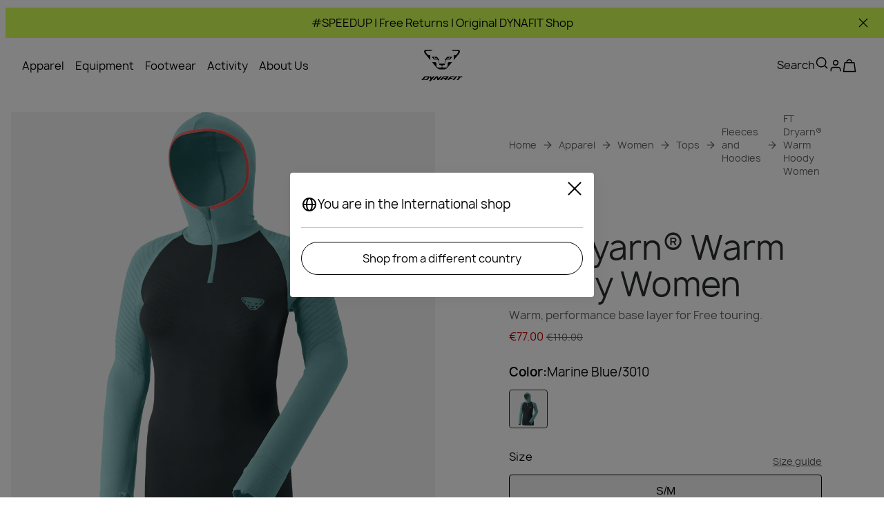

--- FILE ---
content_type: text/css; charset=utf-8
request_url: https://www.dynafit.com/_nuxt/UiModal.Cj8vVODd.css
body_size: 265
content:
.wrapper[data-v-04aab503]{display:inline-block}.show-modal[data-v-04aab503]{cursor:pointer;width:-moz-fit-content;width:fit-content}.ui-separator[data-v-04aab503]{margin:8px 0}.modal[data-v-04aab503]{--desktop-width:440px;--modal-padding:10px 20px 20px;--header-font-weight:600;background-color:var(--background-color);border-radius:var(--default-border-radius);box-shadow:0 2px 8px #00000054;height:-moz-fit-content;height:fit-content;top:0;right:0;bottom:0;left:0;margin:auto;max-height:100vh;padding:var(--modal-padding);position:fixed;transform:none;transition:all .3s ease;width:85%;z-index:var(--modal-z-index)}@media (min-width:1024px){.modal[data-v-04aab503]{width:var(--desktop-width)}}.modal .close-button[data-v-04aab503]{cursor:pointer;font-size:24px;text-align:end}.modal .header[data-v-04aab503]{font-weight:var(--header-font-weight)}.fullscreen[data-v-04aab503]{display:unset;--fullscreen-mobile-modal-padding:20px;--fullscreen-desktop-modal-padding:40px;height:calc(100% - var(--fullscreen-mobile-modal-padding)*2);margin:0 auto;overflow:hidden;padding:var(--fullscreen-mobile-modal-padding);top:var(--fullscreen-mobile-modal-padding);width:calc(100% - var(--fullscreen-mobile-modal-padding)*2)}@media (min-width:1024px){.fullscreen[data-v-04aab503]{height:calc(100% - var(--fullscreen-desktop-modal-padding)*2);padding:var(--fullscreen-desktop-modal-padding);top:var(--fullscreen-desktop-modal-padding);width:calc(100% - var(--fullscreen-desktop-modal-padding)*2)}}.fullscreen .body[data-v-04aab503]{height:100%;margin:0;overflow:auto;padding-bottom:40px}.modal-wrapper[data-v-04aab503]{height:-moz-fit-content;height:fit-content;max-height:100vh;overflow-y:scroll;-ms-overflow-style:none;scrollbar-width:none}.modal-wrapper[data-v-04aab503]::-webkit-scrollbar{display:none}.show-modal[data-v-04aab503]{width:100%}.modal[data-v-04aab503]{--modal-padding:0;--header-font-weight:400}.modal .modal-wrapper[data-v-04aab503]{padding:32px 16px;position:relative}@media (min-width:1024px){.modal .modal-wrapper[data-v-04aab503]{padding:42px 32px}}.modal .close-button[data-v-04aab503]{position:absolute;right:20px;top:20px;z-index:1}.modal .modal-title[data-v-04aab503]{left:20px;position:absolute;top:20px}.modal .header[data-v-04aab503]{font-size:1.25rem;font-style:normal;line-height:125%}.modal .ui-separator[data-v-04aab503]{margin:10px 0}@media (min-width:1024px){.modal .ui-separator[data-v-04aab503]{margin:24px 0}}.size-chart-modal[data-v-04aab503]{padding:20px 20px 0}.size-chart-modal .modal-wrapper[data-v-04aab503]{height:100%;overflow:auto;padding:32px 0;position:relative}@media (min-width:1024px){.size-chart-modal .modal-wrapper[data-v-04aab503]{padding:42px 0}}.size-chart-modal .modal-wrapper .body[data-v-04aab503]{padding-bottom:0}


--- FILE ---
content_type: text/css; charset=utf-8
request_url: https://www.dynafit.com/_nuxt/UiBreadcrumbs.DrjOBq4x.css
body_size: -21
content:
.ui-breadcrumbs[data-v-ff599763]{display:inline-flex}.ui-breadcrumbs a[data-v-ff599763]{all:unset;cursor:pointer}.ui-breadcrumbs .crumb[data-v-ff599763]{display:flex}.ui-breadcrumbs .arrow[data-v-ff599763]{margin-right:8px}@media (min-width:1024px){.ui-breadcrumbs .arrow[data-v-ff599763]{margin:0 8px}}.ui-breadcrumbs[data-v-ff599763]{color:var(--brand-dark-grey);margin-bottom:24px;margin-top:8px}@media (min-width:1024px){.ui-breadcrumbs[data-v-ff599763]{margin-bottom:38px;margin-top:12px}}.ui-breadcrumbs a[data-v-ff599763],.ui-breadcrumbs span[data-v-ff599763]{color:var(--link-secondary);font-size:.875rem;font-style:normal;line-height:140%}.ui-breadcrumbs .ui-icon[data-v-ff599763]{color:var(--link-secondary);height:16px;width:16px}.ui-breadcrumbs .crumb[data-v-ff599763]{align-items:center;color:inherit}@media (min-width:1024px){.ui-breadcrumbs .crumb--active[data-v-ff599763]{color:var(--text-color)}}


--- FILE ---
content_type: text/css; charset=utf-8
request_url: https://www.dynafit.com/_nuxt/product.BJC7JMh1.css
body_size: -205
content:
.product-layout-body[data-v-84d9a127]{background-color:var(--background-color)}.main[data-v-84d9a127]{max-width:100%;padding:calc(var(--top-bar-height) + 18px) 8px 0}@media (min-width:1024px){.main[data-v-84d9a127]{padding:calc(var(--top-bar-height) + 16px) 16px 0}}


--- FILE ---
content_type: text/css; charset=utf-8
request_url: https://www.dynafit.com/_nuxt/UiVideoPlayer.BqNgcGlC.css
body_size: 27
content:
.video-player[data-v-d13fe92b]{position:relative;width:100%}.video-player .overlay[data-v-d13fe92b]{height:100%;position:absolute;top:0;width:100%}.video-player .overlay .thumbnail[data-v-d13fe92b]{height:100%;width:100%}.video-player .overlay .thumbnail .play-pause[data-v-d13fe92b]{cursor:pointer;top:0;right:0;bottom:0;left:0;margin:auto;position:absolute}.video-player .controls[data-v-d13fe92b]{align-items:center;bottom:20px;display:flex;justify-content:center;left:0;margin:0 auto;position:absolute;right:0;width:97%;z-index:2}.video-player .controls .progress[data-v-d13fe92b]{background-color:#999b9f99;border-radius:6px;height:6px;width:100%}.video-player .controls .progress--filled[data-v-d13fe92b]{border-radius:6px;height:100%;transition:.3s linear;transition-property:width}.video-player .controls button[data-v-d13fe92b]{all:unset;align-items:center;cursor:pointer;display:flex;justify-content:center;width:40px}.video-player .overlay .thumbnail[data-v-d13fe92b]{background-color:var(--background-color)}.video-player .overlay .thumbnail .play-pause[data-v-d13fe92b]{color:var(--primary-cta-bg-color);height:80px;padding:20px;width:80px}.video-player .overlay .thumbnail .play-pause .ui-icon[data-v-d13fe92b]{height:100%;width:100%}.video-player .controls[data-v-d13fe92b]{color:var(--primary-cta-bg-color)}.video-player .controls .progress--filled[data-v-d13fe92b]{background-color:var(--primary-cta-bg-color)}.video-player.image-gallery .controls[data-v-d13fe92b],.video-player.image-gallery-modal .controls[data-v-d13fe92b]{background:#0003;border-radius:10px}.video-player.image-gallery[data-v-d13fe92b]{aspect-ratio:1/1;border-radius:6px;height:320px}@media (min-width:768px){.video-player.image-gallery[data-v-d13fe92b]{height:500px}}@media (min-width:1024px){.video-player.image-gallery[data-v-d13fe92b]{height:100%}}@media (max-width:1023px){.video-player.image-gallery .controls[data-v-d13fe92b]{bottom:35px}}


--- FILE ---
content_type: text/css; charset=utf-8
request_url: https://www.dynafit.com/_nuxt/ViewsProduct.DS3whoMA.css
body_size: 3539
content:
@media (min-width:1024px){.image-gallery-close-button[data-v-f89283f0],.image-gallery-navigation-button[data-v-f89283f0]{max-height:56px;padding:8px}.image-gallery-close-button[data-v-f89283f0] .ui-icon,.image-gallery-navigation-button[data-v-f89283f0] .ui-icon{font-size:40px}}.image-gallery-close-button.ui-button.secondary-light[data-v-f89283f0]{border:none}.image-gallery-next-button[data-v-f89283f0]{rotate:180deg}.image-gallery-hidden-button[data-v-f89283f0]{visibility:hidden}.image-gallery-header[data-v-f89283f0]{align-items:center;display:flex;justify-content:space-between;padding:0 20px;z-index:2}@media (orientation:landscape) and (max-width:1023px){.image-gallery-header[data-v-f89283f0]{left:0;position:fixed;right:0;top:20px}}@media (min-width:1024px){.image-gallery-header[data-v-f89283f0]{align-items:flex-start;left:0;padding-left:40px;padding-right:28px;position:fixed;right:0;top:42px}}.image-gallery-header .image-gallery-pagination-fraction[data-v-f89283f0]{font-size:.875rem;font-style:normal;line-height:140%}.image-gallery-content[data-v-f89283f0]{display:flex;flex-direction:column;height:100%;justify-content:center;margin-top:52px;max-height:100%;min-height:1px}@media (orientation:landscape) and (max-width:1023px){.image-gallery-content[data-v-f89283f0]{margin-top:0}}@media (min-width:1024px){.image-gallery-content[data-v-f89283f0]{margin-top:0}}.image-gallery-content .image-gallery-container[data-v-f89283f0]{align-items:center;aspect-ratio:1;display:flex;gap:72px;height:100%;justify-content:center;margin:0 auto;max-width:100%;min-height:1px;width:100%}.image-gallery-content .image-gallery-container .image-gallery-swiper-container[data-v-f89283f0]{aspect-ratio:1;height:100%;max-height:100%;position:relative}.image-gallery-content .image-gallery-container .image-gallery-swiper-container .image-gallery-swiper[data-v-f89283f0]{aspect-ratio:1;border-radius:var(--default-border-radius);top:0;right:0;bottom:0;left:0;max-height:100%;overflow:hidden;padding:0 6px;position:absolute}@media (min-width:1024px){.image-gallery-content .image-gallery-container .image-gallery-swiper-container .image-gallery-swiper[data-v-f89283f0]{padding:0}}.image-gallery-content .image-gallery-container .image-gallery-swiper-container .image-gallery-swiper[data-v-f89283f0] img{-o-object-fit:contain;object-fit:contain}.image-gallery-footer[data-v-f89283f0]{margin-top:28px}@media (orientation:landscape) and (max-width:1023px){.image-gallery-footer[data-v-f89283f0]{right:0;left:0;bottom:10px;position:fixed;top:auto;z-index:1}}.image-gallery-footer .image-gallery-thumbs[data-v-f89283f0]{box-sizing:border-box;height:52px}.image-gallery-footer .image-gallery-thumbs swiper-slide[data-v-f89283f0]{height:100%;width:52px}.image-gallery-footer .image-gallery-thumbs .swiper-slide-visible[data-v-f89283f0]{background-color:var(--product-main-thumbnail-background);opacity:.6}.image-gallery-footer .image-gallery-thumbs .swiper-slide-thumb-active[data-v-f89283f0]{opacity:1}.image-gallery-footer .image-gallery-pagination-bullets[data-v-f89283f0]{margin:28px auto 0;width:-moz-fit-content;width:fit-content}.image-gallery-footer .image-gallery-pagination-bullets-container[data-v-f89283f0]{align-items:center;background:var(--secondary-background-color);border-radius:12px;display:flex;padding:2px;width:-moz-fit-content;width:fit-content}.image-gallery-footer .image-gallery-pagination-bullets-container[data-v-f89283f0] .swiper-pagination-bullet{background-clip:content-box;background-color:var(--slider-progressbar);border-radius:var(--circle-border);cursor:pointer;display:inline-block;height:6px;margin:5px;width:6px}.image-gallery-footer .image-gallery-pagination-bullets-container[data-v-f89283f0] .swiper-pagination-bullet-active{background-color:var(--slider-progressbar-fill);height:12px;margin:2px;width:12px}.image-gallery-video-icon[data-v-f89283f0]{box-sizing:border-box;height:100%;padding:10px;width:100%}.modal[data-v-2b3502eb]{background-color:var(--brand-white);top:0;right:0;bottom:0;left:0;position:fixed;z-index:var(--modal-z-index)}.modal-container[data-v-2b3502eb]{display:flex;flex-direction:column;height:100%;justify-content:space-between;padding:20px 0 32px}@media (min-width:1024px){.modal-container[data-v-2b3502eb]{padding:42px 40px}}.ui-gallery{display:inline-block;width:100%}.ui-gallery .image-container,.ui-gallery .main-image{background-color:var(--brand-grey);border-radius:var(--default-border-radius);overflow:hidden}.ui-gallery .main-image{aspect-ratio:1;margin-bottom:20px;width:100%}.ui-gallery .main-image img{-o-object-fit:contain;object-fit:contain}.ui-gallery .previews{display:grid;gap:20px;grid-template-columns:repeat(2,1fr)}.ui-gallery .previews .image-container{aspect-ratio:1}.ui-gallery .previews .image-container img{-o-object-fit:contain;object-fit:contain}.ui-gallery .previews .image-container.video{background-color:var(--background-color);grid-column:span 2}.ui-gallery .placeholder{aspect-ratio:1/1;background-color:var(--brand-light-grey);border-radius:var(--default-border-radius)}.label[data-v-8ca0d9c9]{color:var(--brand-dark-grey);font-size:1.125rem;font-style:normal;line-height:150%;margin:0 0 8px}.activities-list[data-v-e9b0f9cb]{display:flex;flex-wrap:wrap;gap:4px}.activity-item[data-v-e9b0f9cb]{background-color:var(--brand-ultra-light-grey);border-radius:var(--default-border-radius);padding:8px}.activity-text[data-v-e9b0f9cb]{font-size:1rem;font-style:normal;font-weight:500;line-height:125%}.ui-pdp-mobile-slider[data-v-59e3ee5c]{margin-inline:-8px;overflow:hidden;position:relative;width:calc(100% + 16px)}.ui-pdp-mobile-slider .slider-pagination-bullets[data-v-59e3ee5c]{bottom:0;margin-bottom:8px;margin-left:20px;position:absolute;z-index:var(--slider-pagination-z-index)}.ui-pdp-mobile-slider .slide-image[data-v-59e3ee5c]{aspect-ratio:1;background:var(--brand-grey);border-radius:6px;height:320px}.ui-pdp-mobile-slider .slide-image[data-v-59e3ee5c] img{-o-object-fit:contain;object-fit:contain}@media (min-width:768px){.ui-pdp-mobile-slider .slide-image[data-v-59e3ee5c]{height:500px}}.fallback-container[data-v-59e3ee5c]{display:flex;gap:8px;margin-right:-8px;overflow:hidden}.fallback[data-v-59e3ee5c]{aspect-ratio:1/1;background:var(--fallback-background);border-radius:6px;height:320px;width:320px}@media (min-width:768px){.fallback[data-v-59e3ee5c]{height:500px;width:500px}}.color-container[data-v-a1b9f3ff]{align-items:flex-end;display:flex;gap:6px;padding-bottom:12px}.color-container .color-title[data-v-a1b9f3ff]{font-size:1.125rem;font-style:normal;font-weight:600;line-height:150%}.color-container .color[data-v-a1b9f3ff]{font-size:1.125rem;font-style:normal;line-height:150%;text-transform:capitalize}.table[data-v-7d06b5b0]{min-width:300px;overflow-x:auto;overflow-y:hidden}table[data-v-7d06b5b0]{border-collapse:collapse;width:100%}table th[data-v-7d06b5b0]{font-size:.875rem;font-style:normal;font-weight:400;line-height:140%}@media (min-width:1024px){table th[data-v-7d06b5b0]{font-size:1.25rem;font-style:normal;line-height:125%}}table td[data-v-7d06b5b0]{font-size:.875rem;font-style:normal;line-height:140%}@media (min-width:1024px){table td[data-v-7d06b5b0]{font-size:1.125rem;font-style:normal;line-height:150%}}table td[data-v-7d06b5b0],table th[data-v-7d06b5b0]{padding:6px 10px;text-align:left;vertical-align:sub}.top-th[data-v-7d06b5b0]{border-bottom:1px solid var(--line-separator)}.bold[data-v-7d06b5b0]{font-weight:600}.table[data-v-e119839e]{min-width:300px;overflow-x:auto;overflow-y:hidden}table[data-v-e119839e]{border-collapse:collapse;width:100%}table td[data-v-e119839e]{font-size:.875rem;font-style:normal;line-height:140%}@media (min-width:1024px){table td[data-v-e119839e]{font-size:1.125rem;font-style:normal;line-height:150%}}table td[data-v-e119839e]{padding:6px 10px;text-align:left;vertical-align:sub;white-space:nowrap;word-break:keep-all}.bold[data-v-e119839e]{font-weight:600}.first-row[data-v-e119839e]{border-bottom:1px solid var(--line-separator)}.table-wrapper[data-v-b5c2d80b]{overflow-x:auto;width:100%}.table-title[data-v-b5c2d80b]{font-size:1.5rem;font-style:normal;font-weight:500;line-height:120%;margin-bottom:20px;margin-top:0;text-transform:uppercase;word-break:break-word}@media (min-width:1024px){.table-title[data-v-b5c2d80b]{font-size:1.75rem;font-style:normal;line-height:115%}}.ui-size-chart-additional-information[data-v-d76430aa]{display:flex;flex-direction:column;gap:20px;width:100%}.ui-size-chart-additional-information .title[data-v-d76430aa]{font-size:1.25rem;font-style:normal;line-height:125%}@media (min-width:1024px){.ui-size-chart-additional-information .title[data-v-d76430aa]{font-size:1.5rem;font-style:normal;line-height:120%}}.ui-size-chart-additional-information .card-wrapper[data-v-d76430aa]{display:flex;flex-direction:column;flex-wrap:wrap;gap:20px}@media (min-width:1024px){.ui-size-chart-additional-information .card-wrapper[data-v-d76430aa]{flex-direction:row}}.ui-size-chart-additional-information .card-wrapper .content[data-v-d76430aa]{max-width:274px}.ui-size-chart-additional-information .card-wrapper .content .image[data-v-d76430aa]{aspect-ratio:7/10}.ui-size-chart-additional-information .card-wrapper .content .image img[data-v-d76430aa]{height:100%;-o-object-fit:cover;object-fit:cover;width:100%}.ui-size-chart-additional-information .card-wrapper .content .information[data-v-d76430aa]{color:var(--brand-dark-grey);display:flex}.ui-size-chart-additional-information .card-wrapper .content .information h3[data-v-d76430aa]{font-size:1rem;font-style:normal;font-weight:700;line-height:125%;line-height:150%}.ui-size-chart-additional-information .card-wrapper .content .information p[data-v-d76430aa]{font-size:1rem;font-style:normal;line-height:125%;line-height:150%;margin-bottom:0;margin-top:20px}.open-button[data-v-cb1f1684]{all:unset;color:var(--ui-copy);cursor:pointer;font-size:var(--font-size--xs);text-decoration:underline}.size-chart[data-v-cb1f1684]{display:grid;gap:20px;grid-template-areas:"title" "tables" "image"}@media (min-width:1024px){.size-chart[data-v-cb1f1684]{gap:60px;grid-auto-rows:minmax(0,auto) 1fr;grid-template-areas:"title tables" "image tables";grid-template-columns:minmax(0,auto) minmax(0,1fr)}}.size-chart .title[data-v-cb1f1684]{color:var(--brand-blackout);font-size:var(--font-size--2xl);font-weight:500;grid-area:title}@media (min-width:1024px){.size-chart .title[data-v-cb1f1684]{font-size:var(--flyout-main-category-font-size);margin-bottom:20px}}.size-chart .tables[data-v-cb1f1684]{display:flex;flex-direction:column;gap:20px;grid-area:tables;overflow:hidden}@media (min-width:1024px){.size-chart .tables[data-v-cb1f1684]{margin-right:20px}}.size-chart .image[data-v-cb1f1684]{grid-area:image}.size-chart .image img[data-v-cb1f1684]{height:100%;-o-object-fit:contain;object-fit:contain;width:100%}@media (min-width:1024px){.size-chart .image[data-v-cb1f1684]{max-height:543px;width:360px}}.size-chart[data-v-cb1f1684]{gap:40px;grid-auto-rows:minmax(0,auto);grid-template-areas:"title" "tables" "additional-information";grid-template-columns:minmax(0,auto)}@media (min-width:1024px){.size-chart .tables[data-v-cb1f1684]{gap:40px}}.additional-information[data-v-cb1f1684]{grid-area:additional-information}.title[data-v-cb1f1684]{font-size:1.25rem;font-style:normal;line-height:125%}@media (min-width:1024px){.title[data-v-cb1f1684]{font-size:1.5rem;font-style:normal;line-height:120%}}.container-row[data-v-2e987474]{display:inline-flex;flex-wrap:wrap;gap:8px;width:100%}.container-grid[data-v-2e987474]{display:grid;gap:8px;grid-template-columns:repeat(3,101px)}@media (min-width:1024px){.container-grid[data-v-2e987474]{grid-template-columns:repeat(3,134.7px)}}.variant-button[data-v-2e987474]{align-items:center;background-color:transparent;border:1px solid var(--ui-inactive);border-radius:var(--default-border-radius);color:var(--brand-blackout);cursor:pointer;display:flex;font-size:var(--font-size--s);font-style:normal;font-weight:var(--font-weight--medium);height:48px;justify-content:center;max-width:57.6px;min-width:57.6px;width:100%}@media (min-width:1024px){.variant-button[data-v-2e987474]{max-width:81.6px}}.variant-button__uni[data-v-2e987474]{max-width:101px}@media (min-width:1024px){.variant-button__uni[data-v-2e987474]{max-width:134.7px}}.variant-button__active[data-v-2e987474]{background-color:rgba(var(--rgb-brand-petrol),.15);border:2px solid var(--brand-blackout)}.variant-button__disabled[data-v-2e987474]{border:1px solid var(--ui-inactive);color:rgba(var(--rgb-ui-inactive),.5)}.variant-button[data-v-2e987474]:hover{background-color:rgba(var(--rgb-brand-petrol),.1)}.container-grid[data-v-2e987474],.container-row[data-v-2e987474]{--gap:8px;--columns:6;display:grid;gap:var(--gap);grid-template-columns:repeat(auto-fit,minmax(calc((100% - var(--gap)*(var(--columns) - 1))/var(--columns)),1fr))}.variant-button[data-v-2e987474]{background-color:var(--secondary-background-color);border:none;color:var(--text-color);max-width:none;min-width:0}.variant-button__active[data-v-2e987474]{background-color:var(--brand-grey);border:1px solid var(--primary-border-color)}.variant-button[data-v-2e987474]:hover{background-color:var(--brand-grey)}.variant-button__disabled[data-v-2e987474]{border:none;color:var(--brand-inactive-grey-light)}.variant-button__uni[data-v-2e987474]{max-width:none}.size-and-chart-container[data-v-adc11bba]{align-items:center;display:flex;justify-content:space-between}.size-and-chart-container p[data-v-adc11bba]{margin:0 0 12px}.size-info[data-v-adc11bba]{background-color:var(--brand-ultra-light-grey);border-radius:4px;font-size:.875rem;font-style:normal;font-weight:500;line-height:140%;margin-top:20px;padding:4px 8px;text-align:center;white-space:pre-line}@media (min-width:1024px){.size-info[data-v-adc11bba]{margin-top:24px}}.ui-out-of-stock[data-v-2ef25b29]{background:var(--brand-light-grey);border-radius:var(--default-border-radius);display:flex;flex-direction:column;font-size:var(--font-size--s);gap:16px;padding:20px}.ui-out-of-stock .title[data-v-2ef25b29]{color:var(--brand-blackout);font-weight:var(--font-weight--medium);margin:0}.ui-out-of-stock .subtitle[data-v-2ef25b29]{color:var(--ui-copy);font-weight:var(--font-weight--normal);margin:0}.wrapper[data-v-313070cd]{align-items:center;display:flex;gap:5px}.wrapper[data-v-313070cd]:first-of-type{padding-bottom:8px}.wrapper[data-v-313070cd]>*{color:#595959;font-size:var(--font-size--xs);font-style:normal;font-weight:var(--font-weight--normal);line-height:20px}.icon[data-v-313070cd]{color:unset;font-size:24px}.wrapper[data-v-313070cd]{gap:8px}.wrapper[data-v-313070cd]:first-of-type{padding-bottom:12px}@media (min-width:1024px){.wrapper[data-v-313070cd]:first-of-type{padding-bottom:8px}}.wrapper>span[data-v-313070cd]{color:var(--brand-discount-grey);font-size:.875rem;font-style:normal;line-height:140%}.label-description-block p[data-v-9ad4014b]{color:var(--text-color);font-size:1.125rem;font-style:normal;line-height:150%;margin:0}.label-description-block .label[data-v-9ad4014b]{color:var(--tertiary-text-color);font-size:1.125rem;font-style:normal;line-height:150%;margin-bottom:8px}.attributes-grid[data-v-78df7595]{overflow:hidden}.attributes-grid .grid[data-v-78df7595]{display:grid;gap:20px;grid-template-columns:minmax(0,1fr)}.attributes-grid .grid .item[data-v-78df7595]{border-bottom:1px solid var(--brand-inactive-grey-light);padding-bottom:20px}@media (min-width:1024px){.attributes-grid .grid .item[data-v-78df7595]{border:unset;padding-bottom:0}.attributes-grid .grid[data-v-78df7595]{grid-template-columns:1fr 1fr 1fr;margin-inline:0}}@media (min-width:1024px){.attributes-grid .grid[data-v-78df7595]>:nth-child(3n+2),.attributes-grid .grid[data-v-78df7595]>:nth-child(3n+3){border-left:1px solid var(--brand-inactive-grey-light);padding-left:20px}}.features-image-container[data-v-2b65d456]{display:flex;flex-direction:column;gap:40px;height:100%;margin-top:20px}.features-image-container .image[data-v-2b65d456]{width:100%}@media (min-width:1024px){.features-image-container .image[data-v-2b65d456]{flex:0 0 50%;height:100%;width:50%}.features-image-container[data-v-2b65d456]{flex-direction:row;gap:20px;margin-top:40px}.features-image-container .features-list[data-v-2b65d456]{align-items:center;display:flex;flex:1;overflow-wrap:anywhere;width:50%}}.ui-level-indicator[data-v-020793ba]{margin:0 auto;position:relative;width:90%}@media (min-width:1024px){.ui-level-indicator[data-v-020793ba]{width:98%}}.name[data-v-020793ba]{font-size:1.125rem;font-style:normal;line-height:150%;margin-bottom:16px}@media (min-width:1024px){.name[data-v-020793ba]{font-size:1.5rem;font-style:normal;line-height:120%}}.scale-name[data-v-020793ba]{color:var(--brand-dark-grey);font-family:Ciutadella,sans-serif;line-height:20px;margin-bottom:16px}.axis[data-v-020793ba],.scale-name[data-v-020793ba]{display:flex;justify-content:space-between}.axis[data-v-020793ba]{border-top:1px solid var(--brand-black);padding-top:10px;position:relative;width:100%}.axis[data-v-020793ba]:after,.axis[data-v-020793ba]:before{background:var(--brand-black);border-radius:50%;content:"";height:6px;position:absolute;top:0;transform:translateY(-50%);width:6px}.axis[data-v-020793ba]:after{right:0}.tick[data-v-020793ba]{margin-top:10px;position:relative}.label[data-v-020793ba]{font-size:1.25rem;font-style:normal;font-weight:800;line-height:125%;line-height:150%}.marker[data-v-020793ba]{background:var(--background-selected-color);border:1px solid var(--brand-black);border-radius:50%;bottom:26px;height:24px;left:-5px;position:absolute;transform:translateY(-50%);width:24px;z-index:1}.care-instructions[data-v-93c97f9c]{padding-top:20px}@media (min-width:1024px){.care-instructions[data-v-93c97f9c]{padding-top:40px}}.care-instructions>p[data-v-93c97f9c]{color:var(--tertiary-text-color);font-size:1.125rem;font-style:normal;line-height:150%;margin-bottom:20px;margin-top:0}.care-instructions .container[data-v-93c97f9c]{display:flex;flex-wrap:wrap;gap:4px}.care-instructions .icon-text[data-v-93c97f9c]{align-items:center;background:var(--brand-ultra-light-grey);border-radius:var(--default-border-radius);display:flex;font-size:1rem;font-style:normal;font-weight:500;gap:8px;line-height:125%;padding:8px;width:-moz-fit-content;width:fit-content}.care-instructions .icon-text img[data-v-93c97f9c]{height:24px;width:24px}.manuals .links[data-v-15f6cad1]{display:flex;flex-direction:column;flex-wrap:wrap;gap:16px;margin-top:24px}@media (min-width:1024px){.manuals .links[data-v-15f6cad1]{flex-direction:row;gap:24px}}.manuals .links .download[data-v-15f6cad1]{border:1px solid var(--secondary-cta-border-color);border-radius:80px;cursor:pointer;display:flex;font-size:1rem;font-style:normal;font-weight:600;justify-content:center;line-height:125%;padding:12px 20px;width:-moz-fit-content;width:fit-content}.manuals .links .download[data-v-15f6cad1]:hover{background-color:var(--primary-cta-hover-bg-color);color:var(--secondary-cta-hover-text-color)}.manuals .links .download[data-v-15f6cad1] .ui-icon{height:24px;width:24px}.manuals .links .link[data-v-15f6cad1]{border:unset;font-size:1rem;font-style:normal;font-weight:600;line-height:125%;padding-block:12px}.manuals .links .link[data-v-15f6cad1] .ui-icon{height:20px;width:20px}table[data-v-85a41252]{border-collapse:collapse;width:100%}@media (min-width:1024px){table[data-v-85a41252]{width:auto}}table tr[data-v-85a41252]{border-bottom:1px solid var(--line-separator)}@media (min-width:1024px){table tr[data-v-85a41252]{border-bottom:unset}}table th[data-v-85a41252]{border-bottom:1px solid var(--line-separator);font-size:1.125rem;font-style:normal;font-weight:400;line-height:150%;padding-bottom:12px;padding-right:20px;white-space:nowrap}@media (min-width:1024px){table th[data-v-85a41252]{border-bottom:unset;padding-bottom:20px;padding-right:32px}}table td[data-v-85a41252]{color:var(--tertiary-text-color);font-size:1.125rem;font-style:normal;line-height:150%;padding:12px 20px 12px 0;white-space:nowrap}@media (min-width:1024px){table td[data-v-85a41252]{padding:0 32px 20px 0}}table tr[data-v-85a41252]:last-child{border:none}table td[data-v-85a41252]:first-child{color:var(--text-color);font-weight:800}.technical-information-table[data-v-85a41252]{overflow-x:auto;padding-top:20px;-webkit-overflow-scrolling:touch}.table-title[data-v-85a41252]{font-size:1.25rem;font-style:normal;line-height:125%;margin:20px}@media (min-width:1024px){.table-title[data-v-85a41252]{font-size:1.5rem;font-style:normal;line-height:120%}}.product-details[data-v-58f241dc]{display:grid;grid-template-columns:minmax(0,1fr);margin-top:20px}.product-details .content[data-v-58f241dc]{margin:0 20px}@media (min-width:1024px){.product-details .content[data-v-58f241dc]{margin:0}}.product-details .level-indicators[data-v-58f241dc]{display:flex;flex-direction:column;gap:30px;margin-top:20px}@media (min-width:1024px){.product-details .level-indicators[data-v-58f241dc]{gap:46px;margin-top:30px}}.product-details .description-text[data-v-58f241dc]{font-size:1.125rem;font-style:normal;line-height:150%;margin-bottom:8px}@media (min-width:1024px){.product-details .description-text[data-v-58f241dc]{margin-bottom:40px}}.rating-summary[data-v-14f9d248]{pointer-events:none}.product-details-wrapper[data-v-14f9d248]{margin-inline:0}@media (min-width:1024px){.product-details-wrapper[data-v-14f9d248]{margin-inline:20px}}[data-v-14f9d248] .ui-accordion-item__header{padding-inline:20px}@media (min-width:1024px){[data-v-14f9d248] .ui-accordion-item__header{padding-block:20px;padding-inline:0}}[data-v-14f9d248] .ui-accordion-item__header h2{font-size:20px;font-weight:400}@media (min-width:1024px){[data-v-14f9d248] .ui-accordion-item__header h2{font-size:32px;font-weight:500}}p[data-v-fea2b6e0]{font-size:1.5rem;font-style:normal;font-weight:500;line-height:120%;margin:0}@media (min-width:1024px){p[data-v-fea2b6e0]{font-size:2rem;font-style:normal;letter-spacing:-.5px;line-height:normal}}.awards-list[data-v-6b7021ef]{display:flex;flex-wrap:wrap;gap:8px}.award-icon[data-v-6b7021ef]{height:66px}.award-icon img[data-v-6b7021ef]{height:100%;width:100%}#product[data-v-06289f31]{position:relative;width:100%}#product .product-details[data-v-06289f31]{display:grid;grid-auto-rows:minmax(0,1fr);grid-template-columns:minmax(0,1fr)}#product .product-details .content[data-v-06289f31]{display:grid;gap:20px}#product .product-details .content .item-grid[data-v-06289f31]{min-width:100%}#product .product-details .inner-content[data-v-06289f31]{display:grid;gap:8px}#product .product-details .inner-content[data-v-06289f31] h1{color:var(--brand-blackout);font-size:2rem;font-style:normal;line-height:112.5%}@media (min-width:1024px){#product .product-details .inner-content[data-v-06289f31] h1{font-size:3rem}}#product .product-details .add-to-cart[data-v-06289f31] .ui-button{width:100%}#product .product-data[data-v-06289f31]{margin-top:50px}#product .product-data .sticky-wrapper[data-v-06289f31]{position:sticky;top:var(--top-bar-height)}#product .col-left[data-v-06289f31]{display:flex;flex-direction:column;gap:24px;margin-bottom:20px}@media (min-width:1024px){#product .col-left[data-v-06289f31]{margin-bottom:0;margin-top:20px}#product .grid-container[data-v-06289f31]{display:grid;gap:20px;grid-template-columns:1fr 1fr}#product .left-section[data-v-06289f31]{grid-column:1}#product .product-details[data-v-06289f31]{align-items:center;align-self:start;display:flex;flex-direction:column;grid-column:2;height:-moz-fit-content;height:fit-content;justify-content:center;overflow:hidden;padding-bottom:40px;position:sticky;top:var(--top-bar-height);width:100%}#product .product-details .content[data-v-06289f31]{gap:24px;max-width:440px}#product .gallery-container[data-v-06289f31]{align-items:center;display:inline-flex;flex-direction:column;width:100%}}.price-rating-container[data-v-06289f31]{align-items:center;display:flex;font-size:0;justify-content:space-between}@media (min-width:1024px){.badges[data-v-782d9306]{margin-bottom:12px}}[data-v-782d9306] .variant-item{height:48px;width:48px}@media (min-width:1024px){[data-v-782d9306] .variant-item{height:56px;width:56px}}[data-v-782d9306] .ui-breadcrumbs{margin-bottom:24px;margin-top:8px}@media (min-width:1024px){[data-v-782d9306] .ui-breadcrumbs{margin-bottom:31px;margin-top:0}}


--- FILE ---
content_type: text/css; charset=utf-8
request_url: https://www.dynafit.com/_nuxt/ProductSlider.DIKv69r8.css
body_size: 237
content:
.ui-slider-navigation[data-v-ba8e1a9b]{display:flex;gap:12px;justify-content:end}.ui-slider-navigation .ui-button[data-v-ba8e1a9b]{all:unset;align-items:center;background-color:var(--secondary-cta-bg-color);border:1px solid var(--secondary-cta-border-color);border-radius:6px;color:var(--secondary-cta-text-color);cursor:pointer;display:inline-flex;font-size:1.5rem;justify-content:center;padding:12px 16px;z-index:2}.ui-slider-navigation .ui-button[data-v-ba8e1a9b]:first-child{right:76px}.ui-slider-navigation .ui-button[data-v-ba8e1a9b]:disabled{border-color:var(--secondary-cta-inactive-text-color);cursor:auto;opacity:.6}.ui-swiper-progressbar-navigation[data-v-4604e027]{align-items:flex-end;display:flex;flex-direction:column;gap:12px}[class^=ui-swiper-pagination-progressbar][data-v-4604e027]{background-color:var(--slider-progressbar);border-radius:2px;height:4px;overflow:hidden;position:relative;width:100%}[data-v-4604e027] .swiper-pagination-progressbar-fill{background-color:var(--slider-progressbar-fill);bottom:0;height:100%;left:0;position:absolute;top:0;transform-origin:left top;width:100%}.arrows[data-v-4604e027]{display:flex;gap:8px}@media (max-width:1023px){.arrows[data-v-4604e027]{display:none}}.button[data-v-4604e027]{all:unset;align-items:center;background-color:var(--secondary-cta-bg-color);border:1px solid var(--secondary-cta-text-color);border-radius:6px;color:var(--secondary-cta-text-color);cursor:pointer;display:inline-flex;font-size:1.5rem;justify-content:center;padding:12px 16px;z-index:2}.button[data-v-4604e027]:first-child{right:76px}.button[data-v-4604e027]:disabled{border-color:var(--secondary-cta-inactive-text-color);cursor:auto;opacity:.6}.product-slider[data-v-9b22777e]{margin-right:calc(var(--default-margin)*-1)}.product-slider-wrapper[data-v-9b22777e]{position:relative}@media (max-width:1023px){.product-slider-wrapper[data-v-9b22777e]{margin:0 8px}}.product-slider-wrapper[data-v-9b22777e] .arrows{position:absolute;right:0;top:-60px}.product-slider-wrapper.has-title[data-v-9b22777e] .arrows{top:10px}.navigation[data-v-9b22777e]{margin-top:40px}@media (min-width:1024px){.navigation[data-v-9b22777e]{margin-top:24px}}.title[data-v-9b22777e]{align-items:start;display:flex;flex-direction:column;gap:8px;justify-content:space-between;margin-bottom:24px}@media (min-width:1024px){.title[data-v-9b22777e]{align-items:center;flex-direction:row;justify-content:start}}.title h2[data-v-9b22777e]{font-size:1.75rem;font-style:normal;font-weight:500;line-height:125%}@media (min-width:1024px){.title h2[data-v-9b22777e]{font-size:2.25rem;font-size:48px}}.title .view-more[data-v-9b22777e]{position:relative}.title .view-more button[data-v-9b22777e]{all:unset;cursor:pointer;font-size:1rem;font-style:normal;letter-spacing:1px;line-height:125%;text-transform:uppercase}.title .view-more[data-v-9b22777e]:before{background:var(--brand-black);content:"";display:block;height:9px;left:-10px;position:absolute;top:4px;width:4px}


--- FILE ---
content_type: text/css; charset=utf-8
request_url: https://www.dynafit.com/_nuxt/UiBlogCard.BCcrrxsA.css
body_size: 54
content:
@media (max-width:1023px){.blog-card[data-v-594204ad]{height:100%;margin-block:var(--half-margin)}.blog-card-link[data-v-594204ad]{display:flex;flex-direction:column;justify-content:space-between;width:100%}.blog-card .ui-image[data-v-594204ad]{aspect-ratio:1.5/1}}@media (max-width:1023px) and (min-width:1024px){.blog-card .ui-image[data-v-594204ad]{aspect-ratio:1/1}}@media (max-width:1023px){.blog-card .blog-card-content[data-v-594204ad]{width:100%}.blog-card .blog-card-content h3[data-v-594204ad]{font-size:1rem;font-style:normal;font-weight:400;line-height:125%;margin-top:var(--half-margin)}}@media (min-width:1024px){.blog-card[data-v-594204ad]{overflow:hidden;position:relative}.blog-card[data-v-594204ad],.blog-card-link[data-v-594204ad]{height:100%;width:100%}.blog-card .blog-card-content[data-v-594204ad]{bottom:0;color:var(--brand-white);margin:20px;position:absolute;width:80%;z-index:var(--home-header-z-index)}}@media (min-width:1024px) and (min-width:1024px){.blog-card .blog-card-content[data-v-594204ad]{width:80%}}@media (min-width:1024px){.blog-card .blog-card-content p[data-v-594204ad]{margin:8px 0 0}.blog-card .blog-card-avatar[data-v-594204ad]{margin:20px 0 0}.blog-card .blog-card-title[data-v-594204ad]{margin:0}.blog-card .blog-card-bubble[data-v-594204ad]{margin:20px;position:absolute;right:0;text-align:right;top:0;z-index:var(--home-header-z-index)}}@media (min-width:1024px) and (min-width:1024px){.blog-card .hide-on-desktop[data-v-594204ad]{display:none}}@media (min-width:1024px){h3[data-v-594204ad]{font-size:1rem;font-style:normal;font-weight:400;line-height:125%}.blog-card[data-v-594204ad]{--margin-inline:26px;--margin-block:17px}.blog-card .blog-card-content[data-v-594204ad]{margin:var(--margin-block) var(--margin-inline);width:calc(100% - var(--margin-inline)*2)}.blog-card .blog-card-title[data-v-594204ad]{margin-bottom:0}}


--- FILE ---
content_type: text/css; charset=utf-8
request_url: https://www.dynafit.com/_nuxt/index.r8B_Fcn3.css
body_size: 2045
content:
.home-banner-slider[data-v-7c7069c0]{aspect-ratio:9/16;height:auto;margin-top:var(--home-banner-slider-margin-top);position:relative;width:100%}@media screen and (min-width:528px){.home-banner-slider[data-v-7c7069c0]{aspect-ratio:5/4}}@media (min-width:768px){.home-banner-slider[data-v-7c7069c0]{aspect-ratio:16/9}}@media (min-width:1024px){.home-banner-slider[data-v-7c7069c0]{aspect-ratio:2.11/1}}.home-banner-slider[data-v-7c7069c0] .swiper-pagination{display:none}.home-banner-buttons[data-v-7c7069c0]{display:flex;flex-wrap:wrap;gap:12px}@media (min-width:1024px){.home-banner-buttons[data-v-7c7069c0]{gap:16px}}.overlay[data-v-7c7069c0]{background-color:#0000004d;border-radius:var(--default-border-radius);height:100%;left:0;position:absolute;top:0;width:100vw;z-index:1}.ui-slider-navigation[data-v-7c7069c0]{bottom:24px;left:20px;max-width:200px;position:absolute;z-index:1}@media (min-width:1024px){.ui-slider-navigation[data-v-7c7069c0]{bottom:40px;left:auto;right:20px}}.home-banner-content[data-v-7c7069c0]{align-items:center;color:var(--dark-text-color);display:flex;flex-direction:column;flex-wrap:wrap;gap:4px 16px;justify-content:center;left:0;margin:16px;position:absolute;right:0;top:50%;transform:translateY(-50%);z-index:2}@media (min-width:1024px){.home-banner-content[data-v-7c7069c0]{flex-direction:row}}#home-banner-slider[data-v-7c7069c0]{overflow:hidden}.home-banner-buttons[data-v-7c7069c0]{justify-content:center}.home-banner-title[data-v-7c7069c0]{text-align:center}.home-banner-title span[data-v-7c7069c0]{font-weight:800}.ui-category-slider-wrapper[data-v-3b0bdc5f]{display:flex;flex-direction:column;gap:16px;margin:0 8px;position:relative}@media (min-width:1024px){.ui-category-slider-wrapper[data-v-3b0bdc5f]{margin:0}}.ui-category-slider-content[data-v-3b0bdc5f]{width:calc(100% + 8px)}@media (min-width:1024px){.ui-category-slider-content[data-v-3b0bdc5f]{width:calc(100% + var(--default-margin))}}.ui-category-slider-heading[data-v-3b0bdc5f]{align-items:start;display:flex;flex-direction:column;gap:8px;justify-content:space-between;margin-bottom:20px}@media (min-width:1024px){.ui-category-slider-heading[data-v-3b0bdc5f]{align-items:center;flex-direction:row;justify-content:start;margin-bottom:43px}}.ui-category-slider-heading h2[data-v-3b0bdc5f]{font-size:1.75rem;font-style:normal;font-weight:500;line-height:125%}@media (min-width:1024px){.ui-category-slider-heading h2[data-v-3b0bdc5f]{font-size:2.25rem;font-size:2rem;font-style:normal;line-height:112.5%}}@media (min-width:1024px) and (min-width:1024px){.ui-category-slider-heading h2[data-v-3b0bdc5f]{font-size:3rem}}.ui-category-slider-heading-wrapper[data-v-3b0bdc5f]{display:flex;min-width:100%}swiper-container[data-v-3b0bdc5f]{width:100%}.ui-category-slider-wrapper[data-v-3b0bdc5f] .action-tile{overflow:hidden;width:auto}.ui-category-slider-wrapper[data-v-3b0bdc5f] .action-tile-actions{background:#0006;border-radius:4px;bottom:0;height:100%;justify-content:end;margin:0;padding:0;text-align:left;width:100%}.ui-category-slider-wrapper[data-v-3b0bdc5f] .action-tile-actions .info-text{margin:16px}@media (min-width:1024px){.ui-category-slider-wrapper[data-v-3b0bdc5f] .action-tile-actions .info-text{margin:32px}}.ui-category-slider-wrapper[data-v-3b0bdc5f] .action-tile-actions .ui-button{align-self:flex-start;background:none;border:none;color:var(--dark-text-color);font-size:1.5rem;font-style:normal;font-weight:500;line-height:120%;margin:16px;padding:0}@media (min-width:1024px){.ui-category-slider-wrapper[data-v-3b0bdc5f] .action-tile-actions .ui-button{margin:32px}}.ui-category-slider-wrapper[data-v-3b0bdc5f] .action-tile-actions .ui-button:hover{background:none;color:var(--dark-text-color)}.ui-category-slider-wrapper[data-v-3b0bdc5f] .ui-swiper-progressbar-navigation .arrows{position:absolute;top:10px}swiper-slide[data-v-3b0bdc5f]{aspect-ratio:1;cursor:pointer;height:200px}@media (min-width:1024px){swiper-slide[data-v-3b0bdc5f]{height:400px}}.fallback-container[data-v-3b0bdc5f]{display:flex;gap:8px;overflow:hidden;width:100%}.fallback[data-v-3b0bdc5f]{aspect-ratio:1;background:var(--fallback-background);border-radius:4px;height:200px}@media (min-width:1024px){.fallback[data-v-3b0bdc5f]{height:400px}}.fallback-progress-bar[data-v-3b0bdc5f]{background:var(--fallback-background);height:4px;overflow:hidden;width:100%}.feature-images[data-v-c23ac8ff]{--margin-mobile:8px;--margin-tablet:8px;--margin-desktop:0px;display:flex;flex-direction:column;margin:0 var(--margin-mobile)}@media (min-width:768px){.feature-images[data-v-c23ac8ff]{display:grid;gap:var(--margin-tablet);grid-template-columns:repeat(4,1fr);grid-template-rows:repeat(2,auto);margin:0 var(--margin-tablet)}}@media (min-width:1024px){.feature-images[data-v-c23ac8ff]{gap:20px;margin:0 var(--margin-desktop)}}.feature-images .feature-image[data-v-c23ac8ff]:first-of-type{margin-bottom:var(--margin-mobile)}@media (min-width:768px){.feature-images .feature-image[data-v-c23ac8ff]:first-of-type{margin-bottom:0}}.feature-images .feature-image[data-v-c23ac8ff]:nth-of-type(2){margin-bottom:64px}@media (min-width:768px){.feature-images .feature-image[data-v-c23ac8ff]:nth-of-type(2){margin-bottom:0}}.feature-images .feature-image--1[data-v-c23ac8ff]{aspect-ratio:3/2}@media (min-width:768px){.feature-images .feature-image--1[data-v-c23ac8ff]{aspect-ratio:2/3;grid-column:1;grid-row:1}.feature-images .feature-image--2[data-v-c23ac8ff]{aspect-ratio:2/3;grid-column:2;grid-row:1}.feature-images .feature-image--3[data-v-c23ac8ff]{aspect-ratio:16/9;grid-column:3/span 2;grid-row:1}.feature-images .feature-image--4[data-v-c23ac8ff]{aspect-ratio:1/1;grid-column:1/span 2;grid-row:2}}.feature-images .feature-content[data-v-c23ac8ff]{align-items:start;display:flex;flex-direction:column;gap:16px}@media (min-width:768px){.feature-images .feature-content[data-v-c23ac8ff]{align-self:end;display:block;grid-column:3/span 2;grid-row:2}.feature-images .feature-content[data-v-c23ac8ff] .ui-button{font-size:14px;padding:6px 10px;vertical-align:top}}@media (min-width:1024px){.feature-images .feature-content[data-v-c23ac8ff] .ui-button{font-size:16px;padding:12px 16px}}.feature-images .feature-text[data-v-c23ac8ff]{font-size:1.5rem;font-style:normal;line-height:120%}@media (min-width:1024px){.feature-images .feature-text[data-v-c23ac8ff]{font-size:1.75rem}}@media (min-width:768px){.feature-images .feature-text[data-v-c23ac8ff]{display:inline;line-height:44px;padding-right:10px}}@media (min-width:1024px){.feature-images .feature-text[data-v-c23ac8ff]{font-size:2.5rem;font-style:normal;line-height:112.5%;line-height:120%}}a[data-v-c98ba5d1]{all:unset;cursor:pointer}.product-list[data-v-c98ba5d1]{flex-direction:column;list-style:none;padding:0}.product[data-v-c98ba5d1],.product-list[data-v-c98ba5d1]{display:flex;gap:8px;margin:0}.product[data-v-c98ba5d1]{align-items:center;border-left:4px solid var(--background-color);box-sizing:border-box;flex-direction:row}.product-data[data-v-c98ba5d1]{flex-grow:1}.product-link[data-v-c98ba5d1]{position:relative;text-transform:uppercase}.product-list[data-v-820d3053]{display:flex;flex-direction:column;gap:16px;list-style:none;margin:0;padding:0}@media (min-width:768px){.product-list[data-v-820d3053]{gap:50px}}.selected-product[data-v-820d3053]{display:flex;flex-direction:row;gap:35px;justify-content:space-around;margin:25px 35px 0}.selected-product[data-v-820d3053]>*{width:calc(50% - 17px)}@media (min-width:768px){.selected-product[data-v-820d3053]{margin:83px 27px 0}}.selected-product .product-title[data-v-820d3053]{font-weight:700;text-transform:uppercase}.product-image[data-v-820d3053]{height:150px}.product-image[data-v-820d3053] img{margin:0 auto;-o-object-fit:contain;object-fit:contain}@media (min-width:768px){.product-image[data-v-820d3053]{height:200px}}.product-data[data-v-820d3053]{display:flex;flex-direction:column;gap:8px}.product-data .ui-button[data-v-820d3053]{cursor:pointer;width:-moz-fit-content;width:fit-content}@media (min-width:1024px){.product-data[data-v-820d3053]{align-items:flex-start;justify-content:center}}.product-subtitle[data-v-820d3053]{display:block}.product-subtitle[data-v-820d3053] .price .regular,.product-subtitle[data-v-820d3053] .price .regular-discounted{color:inherit}.price[data-v-820d3053]{color:inherit;display:inline;font-size:inherit;font-weight:inherit}.ui-swiper-progressbar-navigation[data-v-820d3053]{margin:24px 22px 0}[data-v-820d3053] .swiper-pagination-progressbar{background-color:#ffffff4d;height:1px;position:relative}[data-v-820d3053] .swiper-pagination-progressbar:before{background-color:#fff;border-radius:3px;content:" ";display:block;height:5px;left:-2px;position:absolute;top:-2px;width:5px}[data-v-820d3053] .swiper-pagination-progressbar:after{background-color:#ffffff4d;border-radius:3px;content:" ";display:block;height:5px;position:absolute;right:-2px;top:-2px;width:5px}[data-v-820d3053] .swiper-pagination-progressbar-fill{background-color:#fff}[data-v-820d3053] .swiper-pagination-progressbar-fill:after{background-color:#fff;content:"";display:block;height:5px;position:absolute;right:-2px;top:-2px;transform:rotate(45deg);width:5px}.product-thumbnails.is-locked[data-v-820d3053] swiper-container::part(wrapper){display:flex;justify-content:center;margin-left:-4px}@media (min-width:768px){.product-thumbnails.is-locked[data-v-820d3053] swiper-container::part(wrapper){margin-left:-10px}}.product-thumbnail[data-v-820d3053]{align-items:center;-webkit-backdrop-filter:blur(15px);backdrop-filter:blur(15px);background:#0003;border:1px solid transparent;border-radius:4px;box-sizing:border-box;cursor:pointer;display:flex;height:108px;justify-content:center;width:80px}@media (min-width:768px){.product-thumbnail[data-v-820d3053]{height:130px;width:95px}}.product-thumbnail .ui-image[data-v-820d3053] img{max-height:108px;max-width:80px;-o-object-fit:contain;object-fit:contain}@media (min-width:768px){.product-thumbnail .ui-image[data-v-820d3053] img{max-height:130px;max-width:94px}}.product-thumbnail.active[data-v-820d3053]{border-color:#000}.product-highlight-slider-fallback[data-v-593164b8]{min-height:350px}@media (min-width:768px){.product-highlight-slider-fallback[data-v-593164b8]{min-height:450px}}.product-highlight[data-v-593164b8]{position:relative}@media (min-width:1024px){.product-highlight[data-v-593164b8]{margin:0 -16px}}.image[data-v-593164b8]{-o-object-fit:cover;object-fit:cover;-o-object-position:center;object-position:center;position:absolute}.content[data-v-593164b8],.image[data-v-593164b8]{height:100%;width:100%}.content[data-v-593164b8]{background:linear-gradient(0deg,#0003,#0003);color:var(--dark-text-color);padding-bottom:15px;position:relative}@media (min-width:768px){.content[data-v-593164b8]{padding-bottom:34px}}@media (min-width:1024px){.content[data-v-593164b8]{display:flex;flex-direction:row;justify-content:space-between}}.headline[data-v-593164b8]{font-size:48px;font-weight:800;letter-spacing:-1px;max-width:7em;padding:25px 18px 155px;text-transform:uppercase}.headline[data-v-593164b8]:first-line{font-weight:400}@media (min-width:768px){.headline[data-v-593164b8]{font-size:80px;padding:73px 0 180px 65px}}.products[data-v-593164b8]{-webkit-backdrop-filter:blur(40px);backdrop-filter:blur(40px);background:#fff3;border-radius:4px;overflow:hidden;padding-bottom:15px;width:100%}@media (min-width:768px){.products[data-v-593164b8]{justify-self:end;margin-right:34px;max-width:600px;padding-bottom:24px}}@media (min-width:1024px){.products[data-v-593164b8]{margin-top:250px;max-width:600px}}.action-tile-group[data-v-8f8d0a42]{padding:0 8px}.action-tile-group .tiles[data-v-8f8d0a42]{display:grid;gap:8px}@media (min-width:1024px){.action-tile-group .tiles[data-v-8f8d0a42]{gap:20px;grid-template-columns:repeat(2,minmax(0,auto))}}.action-tile-group .tile[data-v-8f8d0a42]{aspect-ratio:1/1}.header-wrapper[data-v-efd695d0]{align-items:flex-start;display:flex;flex-direction:column;gap:8px;padding-inline:8px}@media (min-width:1024px){.header-wrapper[data-v-efd695d0]{align-items:center;flex-direction:row;padding-inline:0}.header-wrapper h3[data-v-efd695d0]{font-size:48px}}.navigation-buttons[data-v-efd695d0]{margin-left:auto;margin-right:0}.navigation-buttons[data-v-efd695d0] .ui-icon{font-size:inherit}@media (min-width:1024px){.swiper-container-wrapper[data-v-efd695d0]{margin-inline:calc(var(--default-margin)*-1)}}.ui-blog-slider[data-v-efd695d0]{display:flex;flex-direction:column;gap:40px;position:relative}@media (min-width:1024px){.ui-blog-slider[data-v-efd695d0]{gap:24px}}.ui-blog-slider[data-v-efd695d0] .blog-card{margin:0}.ui-blog-slider[data-v-efd695d0] .blog-card .blog-card-link{align-items:flex-start;display:flex;flex-direction:column;height:100%;width:100%}.ui-blog-slider[data-v-efd695d0] .blog-card .blog-card-content{color:var(--brand-black);margin:0;position:static}.ui-blog-slider[data-v-efd695d0] .blog-card .blog-card-content h3{font-weight:700;margin-top:20px}@media (min-width:1024px){.ui-blog-slider[data-v-efd695d0] .blog-card .blog-card-content h3{margin-top:24px}}.ui-swiper-progressbar-navigation-wrapper[data-v-efd695d0]{margin:0 auto;width:calc(100% - 16px)}@media (min-width:1024px){.ui-swiper-progressbar-navigation-wrapper[data-v-efd695d0]{width:100%}}.fallback-container[data-v-efd695d0]{display:flex;gap:8px;overflow:hidden;padding-left:8px;width:100%}@media (min-width:1024px){.fallback-container[data-v-efd695d0]{gap:16px;padding-left:16px}}.fallback[data-v-efd695d0]{aspect-ratio:1.5/1;background:var(--fallback-background);border-radius:4px;flex:0 0 76.9230769231%}@media (min-width:768px){.fallback[data-v-efd695d0]{flex:0 0 43.4782608696%}}@media (min-width:1024px){.fallback[data-v-efd695d0]{aspect-ratio:1/1;flex:0 0 30.303030303%}}.fallback-progress-bar[data-v-efd695d0]{background:var(--fallback-background);border-radius:2px;height:4px;overflow:hidden;width:100%}.page-items-wrapper[data-v-894ae18f]{display:flex;flex-direction:column;gap:80px;margin:40px 0 80px}@media (min-width:1024px){.page-items-wrapper[data-v-894ae18f]{gap:150px;margin:20px 0 150px}}.home-product-slider[data-v-894ae18f]{width:calc(100% - 8px)}@media (min-width:1024px){.home-product-slider[data-v-894ae18f]{width:100%}}


--- FILE ---
content_type: text/javascript; charset=utf-8
request_url: https://www.dynafit.com/_nuxt/BsF248aN.js
body_size: 863
content:
import{_ as A,a as L,b as E}from"./YNhu3snF.js";import{_ as T}from"./D5LtY43-.js";import{d as q,B as J,e5 as R,e6 as j,D as k,c as U,e as _,f as e,o as m,a as i,q as c,J as z,E as f,G as F,x as H,b,ap as K,A as M}from"./CV5CT9wU.js";import{U as Q}from"./B1tN9AUG.js";import{_ as W}from"./DETUVSR5.js";import{u as X}from"./zkyKVdRw.js";const Y=["data-testid"],Z=["data-testid"],tt={key:0,class:"fit-badge"},et={class:"ui-product-info"},ot={class:"title-container"},nt={class:"title","data-testid":"product-name"},st={class:"price-container"},it={class:"rating-container"},at=q({__name:"UiProductItemAlgolia",props:{product:{},loading:{},preload:{type:Boolean},fetchpriority:{}},emits:["on-variant-click"],setup(w){const v=w,D=J(),{customerGroupID:h}=X(),{getDiscountName:I}=R(),u=[...v.product.variants||[]],o=j(u.find(t=>(t==null?void 0:t.sku)===v.product.sku)||v.product),S=k(()=>{const t=h();return!!(t!=null&&t.length)}),l=k(()=>{var t,n;return(n=(t=o.value)==null?void 0:t.prices)==null?void 0:n.find(r=>!r.customerGroupID)}),d=k(()=>{var p;const t=((p=o.value)==null?void 0:p.prices)??[],n=h();return n&&t.find(g=>g.customerGroupID===n)||l.value}),B=(()=>{const t=u.findIndex(n=>{var r;return(n==null?void 0:n.sku)===((r=o==null?void 0:o.value)==null?void 0:r.sku)});return u.splice(t,1),u.unshift(o.value),u})(),G=k(()=>D.isLessThan("desktop")?3:4),P=t=>{o.value=t};return(t,n)=>{const r=A,p=T,g=F,y=z,$=L,N=E,O=Q,V=W;return e(o)?(m(),U("div",{key:0,class:"ui-product-item","data-testid":e(o).sku},[i(y,{to:e(o).url,onClick:n[0]||(n[0]=s=>t.$emit("on-variant-click",e(o)))},{default:f(()=>[c("div",{class:"main-thumbnail-container","data-testid":e(o).sku},[i(r,{class:"main-thumbnail","is-preview-image":!0,variant:e(o),loading:t.loading,preload:t.preload,fetchpriority:t.fetchpriority},null,8,["variant","loading","preload","fetchpriority"]),i(g,null,{default:f(()=>{var s,a,x,C;return[i(p,{badges:[{type:"new",text:t.$t("product.badges.new"),isVisible:t.product.isNew},{type:"discounted",text:e(I)((s=e(d))==null?void 0:s.discountId)||"%",isVisible:(a=e(d))==null?void 0:a.isDiscounted},{type:"back-soon",text:t.$t("product.badges.comingSoon"),isVisible:t.product.isOutOfStock}]},null,8,["badges"]),(x=e(o).fit)!=null&&x.length?(m(),U("div",tt,[i(p,{badges:[{type:"plp-fit",text:e(o).fit,isVisible:!!((C=e(o).fit)!=null&&C.length)}]},null,8,["badges"])])):_("",!0)]}),_:1})],8,Z)]),_:1},8,["to"]),i($,{variants:e(B),"visible-count":e(G),slug:t.product.slug,selected:e(o),theme:"plp",onOnClick:P},null,8,["variants","visible-count","slug","selected"]),c("div",et,[i(y,{to:e(o).url,class:"link-container"},{default:f(()=>[c("div",ot,[c("p",nt,H(t.product.name),1),i(N,{text:e(o).subtitle},null,8,["text"])])]),_:1},8,["to"]),i(g,null,{fallback:f(()=>{var s,a;return[c("div",st,[e(S)?(m(),b(O,{key:0})):_("",!0),(s=e(l))!=null&&s.regular?(m(),b(V,{key:1,theme:"plp",role:"region",price:{discounted:(a=e(l))==null?void 0:a.discounted,regular:e(l).regular}},null,8,["price"])):_("",!0)])]}),default:f(()=>{var s,a;return[(s=e(d))!=null&&s.regular?(m(),b(V,{key:0,role:"region",theme:"plp",price:{discounted:(a=e(d))==null?void 0:a.discounted,regular:e(d).regular}},null,8,["price"])):_("",!0)]}),_:1}),c("div",it,[K(t.$slots,"rating",{},void 0,!0)])])],8,Y)):_("",!0)}}}),mt=M(at,[["__scopeId","data-v-52d49bb8"]]);export{mt as _};


--- FILE ---
content_type: text/javascript; charset=utf-8
request_url: https://www.dynafit.com/_nuxt/CgFmkLu1.js
body_size: 169
content:
import{n as i,D as f,g as n}from"./CV5CT9wU.js";const v=s=>{const{getHref:e,getLocalizedSlug:l,localePath:u}=i(),a=r=>{var t;return n.isFaqSchema(r)?e("/faq"):n.isReturnPage(r)?u("/return-form"):n.isOrderTrackingPage(r)?u("/order-tracking"):n.isProductRegistrationPage(r)?u("/product-registration"):n.isRecallPage(r)?e("/recall"):n.isCustomerServiceSchema(r)?r!=null&&r.startingPoint?a(r==null?void 0:r.startingPoint):(t=r==null?void 0:r.tableOfContents)!=null&&t[0]?a(r.tableOfContents[0]):"":n.isBlogOverviewSchema(r)?e("/blog"):n.isBrandOverviewSchema(r)?e("/brand"):n.isBetaTalksOverviewSchema(r)?e("/beta-talks"):n.isProAccountLandingSchema(r)?e("/pro-account"):n.isExternalUrl(r)?r.url:n.isLinkSchema(r)?e(r.url):n.isUserManualsPageSchema(r)?e("/product-service"):e(l(r))},c=r=>{if("title"in r)return r.title;if("label"in r)return r.label};return{links:f(()=>s==null?void 0:s.map(r=>{const t=a(r),o=c(r);return t&&o?{url:t,title:o}:void 0}).filter(r=>r!==void 0)),getUrl:a}};export{v as u};


--- FILE ---
content_type: text/javascript; charset=utf-8
request_url: https://www.dynafit.com/_nuxt/BCWd6vhY.js
body_size: 193
content:
import{C as l,j as y,z as A,aD as o,el as P,em as m,aF as p,aG as h,ek as C}from"./CV5CT9wU.js";import{d as c,e as D,b as i,p as b}from"./DSFiP7M6.js";function w(t){return Number(t.replace(/[$£€]/g,"").replace(/,/g,"."))}function N(t,a,e){const r=[];if(!(t!=null&&t.length)||!a)return r;function s(u,f){var d;for(const n of u){if(e(n)===e(f))return r.push({path:e(n),label:n.label}),!0;if((d=n==null?void 0:n.categories)!=null&&d.length&&s(n.categories,f))return r.unshift({path:e(n),label:n.label}),!0}return!1}return s(t,a),r}function E(t){return Object.fromEntries(Object.entries(t).filter(([a,e])=>e!==void 0))}const T=async(t=l.HEADER_NAVIGATION_CONTENT,a=!0)=>{const e=y(),{data:r,error:s}=await A({key:t,options:{key:"category-tree",lazy:a,getCachedData(u){return e.payload.data[u]||e.static.data[u]}}});return{data:r,error:s}};function I({data:t,isAuthenticated:a,breadcrumb:e,currency:r}){const s=o(i,m("view_item",a,t,e,r),b("ViewContent",t,r));c(s)}function F({data:t}){p(h()),p(C("PDP",{productKey:t.key,productName:t.name}))}function O({data:t,isAuthenticated:a,breadcrumb:e,currency:r}){const s=o(i,m("add_to_cart",a,t,e,r),b("AddToCart",t,r));c(s)}function V(t){const a=o(i,P(t),D());c(a)}export{N as a,I as b,F as c,O as d,w as g,E as s,V as t,T as u};


--- FILE ---
content_type: text/javascript; charset=utf-8
request_url: https://www.dynafit.com/_nuxt/BBDEt914.js
body_size: -311
content:
import{u as s}from"./CV5CT9wU.js";const o=()=>{const{locale:e}=s();return e.value==="en-US"},t={isUS:o};export{t as s};


--- FILE ---
content_type: text/javascript; charset=utf-8
request_url: https://www.dynafit.com/_nuxt/DpboeH48.js
body_size: 2180
content:
import{aD as S,ez as N,eA as ye,aF as T,aG as pe,aH as he,eB as ge,eC as Ce,eD as me,eE as ke,j as Se,m as fe,u as _e,n as be,a1 as U,r as I,a6 as k,a2 as Ie,D as E,l as R,a5 as Ee,k as m,ab as M,a7 as D}from"./CV5CT9wU.js";import{p as q,g as Re,a as Pe}from"./B7DbrxRv.js";import{g as xe,p as P}from"./DfK58Imk.js";import{b as f,d as _,l as $,e as L}from"./DSFiP7M6.js";import{u as De}from"./Bi9C5xp1.js";function qe(e){var n;return{sku:(n=e.product)==null?void 0:n.sku,quantity:e.quantity}}function G(e,n){return e.length?e.filter(u=>!u.deleted).map(u=>{const a=n.find(y=>u.sku===y.sku);return a?{...u,id:a.id,quantity:a.quantity,regularPrice:a.regularPrice,specialPrice:a.specialPrice}:{...u,deleted:!0}}):n.slice()}function Ae(e){return e.length===0}function Te(e){return e.filter(n=>!n.deleted).length!==0}function ee(e,n,u){if(e&&n&&u)return{custom:{type:{typeId:"type",key:"company-address-custom-fields-type"},fields:{vatId:e,certifiedEmail:n,identificationCode:u}}}}function Ne(e){var n;return{firstName:e.billingName,lastName:e.billingSurname,streetName:e.billingAddress,postalCode:e.billingZipCode,city:e.billingCity,country:e.billingCountry.value,phone:`${e.billingPhoneCode.value} ${e.billingPhoneNumber}`,company:e.billingCompanyName,state:(n=e.billingState)==null?void 0:n.label,...ee(e.billingVatId,e.billingCertifiedEmail,e.billingIdentificationCode)}}function Z(e){var n;return{firstName:e.name,lastName:e.surname,streetName:e.address,postalCode:e.zipCode,city:e.city,country:e.country.value,phone:`${e.phoneCode.value} ${e.phoneNumber}`,company:e.companyName,state:(n=e.state)==null?void 0:n.label,...ee(e.vatId,e.certifiedEmail,e.identificationCode)}}function ze(e,n,u,a,y,r){const o=S(f,N("view_cart",n,e,u,a,y,{coupon:r},!0),L());_(o)}function Qe(e,n,u,a,y,r){const o=S(f,N("begin_checkout",n,e,u,a,y,{coupon:r},!0),$("InitiateCheckout",e,u,a,y));_(o)}function Xe(e,n,u,a,y,r,o){const s=S(f,N("add_shipping_info",n,e,u,a,r,{shipping_tier:y,coupon:o},!0),L());_(s)}function je(e,n,u,a,y,r,o){const s=S(f,N("add_payment_info",n,e,u,a,r,{payment_type:y,coupon:o},!0),$("AddPaymentInfo",e,u,a,r));_(s)}function He(e,n,u,a,y,r,o,s,h,g,v){const x=S(f,N("purchase",n,e,u,a,s,{transaction_id:y,shipping:r,tax:o,coupon:h,payment_type:g},!0),$("Purchase",e,u,a,s));_(x);const w=ye(e,u,a,r,o,s,h,v);T(w)}function Ke(e){const n=S(f,{ga4_event:`${e}_checkout`},L());_(n)}function We(e){T(pe()),T(he({email:e??""})),T(["trackPageView"])}function Ye(e){const n=S(f,ge(e),L());_(n)}function Ze(e,n){const u=S(f,Ce(e,n),L());_(u)}function J(e,n,u=!0){const a=e!=null&&e.length?me(e,n,u):ke();T(a)}const Je=()=>{var X;const{$appInsights:e}=Se(),{brand:n}=fe(),{t:u,locale:a}=_e(),y=De(),r=xe(),{localePath:o}=be(),s=U("cart"),h=U("discount-code"),g=I(!1),v=U("cart-loading-state",()=>!0),x=I(k.INIT),w=I(!1),F=I(k.INIT),O=U("cart-changes"),{hasConsent:B}=Ie(),C=I([]);C.value=G(C.value,q(s.value,a.value,o,n));const A=I([]);A.value=G(A.value,q(s.value,a.value,o,n));const z=I(!s.value),te=E(()=>Te(C.value)),ae=E(()=>{var t;return Pe((t=s.value)==null?void 0:t.lineItems,a.value)}),ne=E(()=>{var t;return Re((t=s.value)==null?void 0:t.discountCodes,a.value)}),ue=E(()=>{var t,c,l;return(t=s.value)!=null&&t.taxedPrice?M((l=(c=s.value)==null?void 0:c.taxedPrice)==null?void 0:l.totalGross,a.value):""}),ce=E(()=>{var t;return M((t=s.value)==null?void 0:t.totalPrice,a.value)}),se=E(()=>{var c,l;const t=(l=(c=s.value)==null?void 0:c.shippingInfo)==null?void 0:l.price;return t===void 0?"":t.centAmount>0?M(t,a.value):u("checkout.free")}),le=E(()=>{var t,c;return M((c=(t=s.value)==null?void 0:t.taxedPrice)==null?void 0:c.totalTax,a.value)||"-"}),V={headers:{...(e==null?void 0:e.context)&&{traceparent:R((X=e.context.telemetryTrace)==null?void 0:X.traceID)}},query:{locale:a.value},onResponse({response:t}){if(g.value=!1,t.status===200){if(t._data.error&&t._data.statusCode===401){C.value=[],A.value=[],s.value=null;return}t._data=D(t._data,a.value),s.value=t._data,B("marketing")&&J(q(s.value,a.value,o,n),h.value)}},onResponseError({response:t}){P(r,t.status,u),g.value=!1}},Q=async({method:t,endpoint:c,body:l})=>{var p;const i={method:t,headers:{...(e==null?void 0:e.context)&&{traceparent:R((p=e.context.telemetryTrace)==null?void 0:p.traceID)}},query:{locale:a.value},onRequest(){v.value=!0,x.value=k.LOADING},onResponse({response:d}){!(d!=null&&d.status)||d.status<200||d.status>=300||(d._data=D(d._data,a.value),s.value=d._data,v.value=!1,x.value=k.SUCCESSFUL)},onResponseError({response:d}){P(r,d.status,u),v.value=!1,x.value=k.ERROR},body:l};l||delete i.body,await m(c,i,"$jvKyAULnc-")};async function ie(t){var c;return m("/api/cart",{key:"cart",query:{locale:a.value},headers:{...(e==null?void 0:e.context)&&{traceparent:R((c=e.context.telemetryTrace)==null?void 0:c.traceID)}},onRequest(){v.value=!0},onResponse({response:l}){var i,p;v.value=!1,l._data=D(l._data,a.value),s.value=l._data.cart,O.value=l._data.changes,h.value=(p=(i=l._data.cart)==null?void 0:i.discountCodes)==null?void 0:p[0]},onResponseError({response:l}){P(r,l.status,u),s.value=null,v.value=!1},...t},"$2EYTqqd7tU")}const re=async t=>{await Q({method:"delete",endpoint:`/api/cart/discount-code/${t}`})},oe=async t=>{await Q({method:"post",endpoint:"/api/cart/discount-code",body:{discountCode:t}})};async function de(t){var l;const c={currency:y.value,lineItems:[t],locale:a.value};await m("/api/cart",{method:"post",headers:{...(e==null?void 0:e.context)&&{traceparent:R((l=e.context.telemetryTrace)==null?void 0:l.traceID)}},body:c,query:{locale:a.value},onRequest(){v.value=!0},onResponse({response:i}){i._data=D(i._data,a.value),s.value=i._data,g.value=!1,v.value=!1,B("marketing")&&J(q(s.value,a.value,o,n),h.value)},onResponseError({response:i}){P(r,i.status,u),g.value=!1,v.value=!1}},"$q8qtSZcy4F")}async function ve(t){const l={...qe(t)};await m("/api/cart/line-items",{method:"post",body:l,...V},"$kxi0KhcXvx")}return Ee(s,(t,c)=>{var l,i,p,d;!((l=t==null?void 0:t.user)!=null&&l.anonymous)&&((i=c==null?void 0:c.user)!=null&&i.anonymous)&&(C.value=[]),A.value=G([],q(s.value,a.value,o,n)),C.value=G(C.value,q(s.value,a.value,o,n)),z.value=Ae(C.value),h.value=(d=(p=s.value)==null?void 0:p.discountCodes)==null?void 0:d[0]}),{cartItems:C,currentCartItems:A,isCartEmpty:z,showCheckout:te,subtotal:ae,taxedTotal:ue,shippingRate:se,totalTax:le,total:ce,deleteLineItem:async t=>{await m(`/api/cart/line-items/${t}`,{method:"delete",...V},"$MDWCE4U0FN")},updateCheckoutStepsInfo:async t=>{var l,i,p,d,j,H,K;const c={};t!=null&&t.address&&(c.shippingAddress=Z(t.address),c.billingAddress=(l=t.address)!=null&&l.diffrentBillingAddress?Ne(t.address):Z(t.address)),(i=t==null?void 0:t.email)!=null&&i.email&&(c.email=(p=t==null?void 0:t.email)==null?void 0:p.email),(d=t==null?void 0:t.delivery)!=null&&d.shippingMethodId&&(c.shippingMethodId=(j=t==null?void 0:t.delivery)==null?void 0:j.shippingMethodId),(H=t==null?void 0:t.delivery)!=null&&H.shippingMethodId||(c.shippingMethodId=null),await m("/api/cart/shipping",{method:"post",headers:{...(e==null?void 0:e.context)&&{traceparent:R((K=e.context.telemetryTrace)==null?void 0:K.traceID)}},body:c,query:{locale:a.value},onRequest(){v.value=!0,F.value=k.LOADING},onResponse({response:b}){var W,Y;b._data=D(b._data,a.value),s.value=b._data.cart,O.value=b._data.changes,h.value=(Y=(W=b._data.cart)==null?void 0:W.discountCodes)==null?void 0:Y[0],g.value=!1,v.value=!1,F.value=k.SUCCESSFUL},onResponseError({response:b}){P(r,b.status,u),g.value=!1,v.value=!1,F.value=k.ERROR}},"$wFgte9FRP7")},createCart:de,cartLoading:v,addPayment:async t=>{var l;const c=t.paymentId;await m("/api/cart/payment",{method:"post",headers:{...(e==null?void 0:e.context)&&{traceparent:R((l=e.context.telemetryTrace)==null?void 0:l.traceID)}},body:{paymentId:c},query:{locale:a.value},onRequest(){w.value=!0},onResponse({response:i}){i._data=D(i._data,a.value),s.value=i._data},onResponseError({response:i}){P(r,i.status,u)}},"$kaXA1yDhFL")},discountCode:h,discountCodeAction:x,deleteDiscountCode:re,setDiscountCode:oe,paymentSubmitted:w,updatingCheckoutStepsInfo:F,getCart:ie,addLineItem:ve,pending:g,cart:s,discountValue:ne,editLineItemQuantity:async(t,c)=>{await m(`/api/cart/line-items/${t}/${c}`,{method:"post",...V},"$u47YkudIQn")},getCartChanges:async()=>{var c;const{data:t}=await m("/api/cart/changes",{query:{locale:a.value},headers:{...(e==null?void 0:e.context)&&{traceparent:R((c=e.context.telemetryTrace)==null?void 0:c.traceID)}},onResponseError({response:l}){P(r,l.status,u)}},"$fOkrpywEXs");return t.value&&(O.value=t.value),t.value}}};export{Ze as a,Qe as b,We as c,Ke as d,Ye as e,Xe as f,je as g,He as h,ze as t,Je as u};


--- FILE ---
content_type: text/javascript; charset=utf-8
request_url: https://www.dynafit.com/_nuxt/CGRXRnE-.js
body_size: -15
content:
import{a1 as l,a3 as c,a5 as r,aB as u,a4 as m,a0 as e}from"./CV5CT9wU.js";const L={[e.LOGIN_MODAL]:!0,[e.CART_MODAL]:!0,[e.LANGUAGE_MODAL]:!0,[e.SIZE_CHART_MODAL]:!0,[e.STORE_SELECTION_MODAL]:!1},i=n=>{const o=l(n,()=>!1),d=()=>{o.value=!0},a=()=>{o.value=!1},t=s=>{s.key==="Escape"&&L[n]&&a()};return c(()=>{document.addEventListener("keydown",t),r(o,s=>{s?document.body.classList.add("noScroll"):document.body.classList.remove("noScroll")})}),u(()=>{document.body.classList.remove("noScroll")}),m(()=>{document.removeEventListener("keydown",t)}),{isModalOpen:o,openModal:d,closeModal:a}};export{i as u};


--- FILE ---
content_type: text/javascript; charset=utf-8
request_url: https://www.dynafit.com/_nuxt/DoKdg-AL.js
body_size: -12
content:
import{c as o,o as t,q as r}from"./CV5CT9wU.js";const n={xmlns:"http://www.w3.org/2000/svg",width:"1em",height:"1em",fill:"none",viewBox:"0 0 40 40"};function s(i,e){return t(),o("svg",n,e[0]||(e[0]=[r("path",{stroke:"currentColor","stroke-linecap":"round","stroke-linejoin":"round","stroke-width":"3",d:"M26.667 26.667V5h-25v21.667zm0 0h11.666v-8.334l-5-5h-6.666zm-13.334 4.166a4.167 4.167 0 1 1-8.333 0 4.167 4.167 0 0 1 8.333 0m21.667 0a4.167 4.167 0 1 1-8.333 0 4.167 4.167 0 0 1 8.333 0"},null,-1)]))}const a={render:s};export{a as default,s as render};


--- FILE ---
content_type: text/javascript; charset=utf-8
request_url: https://www.dynafit.com/_nuxt/DEBeEu43.js
body_size: -220
content:
import{e,b as s,d as c}from"./DSFiP7M6.js";import{aD as o,eI as n,aF as t,aG as i,aH as m}from"./CV5CT9wU.js";function S(a){const r=o(s,n(a),e());c(r)}function g(a){t(i()),t(m({email:a??""})),t(["trackPageView"])}export{g as a,S as t};


--- FILE ---
content_type: text/javascript; charset=utf-8
request_url: https://www.dynafit.com/_nuxt/Bo9G2cZO.js
body_size: 1522
content:
import{j as W,m as M,af as j,a1 as G,r as E,D as b,a5 as J,k as K,l as Q,d_ as X,d$ as Y,d as q,B as H,n as F,b as U,e as g,f as t,o as d,J as Z,E as R,q as L,c as P,a as D,_ as O,x as z,an as x,A as T,t as aa,I as ea}from"./CV5CT9wU.js";import{g as ta}from"./isuDnzLu.js";import{_ as oa}from"./BLqghp4N.js";import{_ as ra}from"./CEqJ-guD.js";import{_ as sa}from"./I3LluGVw.js";import{_ as na}from"./DETUVSR5.js";const Ba=async({locale:m,currency:o,getLocalizedSlug:y,deliveryKey:w="",blogType:p="default",nuxtApp:k,limit:i})=>{const{$appInsights:_}=W(),{brand:f}=M(),B=j(),r=G(p,()=>({})),u=E(1),s=E(void 0),h=E(!1),n=b(()=>{var l;return(l=B.query)==null?void 0:l.tag});J(n,()=>{h.value=!1,s.value=void 0,r.value={},u.value=1});const{data:a,pending:I}=await k.runWithContext(async()=>{var l;return await K("/api/content/blog-cards",{headers:{...(_==null?void 0:_.context)&&{traceparent:Q((l=_.context.telemetryTrace)==null?void 0:l.traceID)}},key:`${p}-${n.value}`,query:{locale:m,cursor:s,deliveryKey:w,blogType:p,tag:n,limit:i},watch:[s,n],transform:v=>{var N,$;const V=(($=(N=v==null?void 0:v.result)==null?void 0:N.blogPosts)==null?void 0:$.map(e=>{const c=e.product,S=y(e).replace("/",""),C=X(f,c==null?void 0:c.masterVariant).find(Y);return{_meta:e._meta,avatar:e==null?void 0:e.avatar,mainImage:e==null?void 0:e.mainImage,title:e==null?void 0:e.title,subtitle:e==null?void 0:e.subtitle,category:e==null?void 0:e.category,product:c?{name:c.name[m],slug:c.slug[m],imgUrl:C==null?void 0:C.small,price:ta(m,o,c.masterVariant)??void 0}:void 0,localizedSlug:S}}))||[];return r.value={...r.value,[u.value]:{page:v.page,result:{...v.result,blogPosts:V}}},r.value}},"$DtizHvF4yu")});return{data:a,pending:I,page:u,cursor:s,done:h,tagFilter:n}},ca={class:"image"},ia={key:0,class:"info"},ua={class:"name"},la={class:"price"},da={key:1,class:"icon"},ma=q({__name:"UiProductBubble",props:{url:{},productName:{},productSlug:{},price:{}},setup(m){var u;const o=m,{isWildcountryBrand:y,isSalewaBrand:w,isEvolvBrand:p}=M(),k=H(),i=o.url&&o.productName&&((u=o.price)==null?void 0:u.regular),{getHref:_}=F(),f=b(()=>_(`/${o.productSlug}`)),B=b(()=>w?"shopping-bag-1":p?"arrow-right":"shopping-cart-2"),r=b(()=>y||p?k.isGreaterOrEquals("desktop"):!0);return(s,h)=>{const n=O,a=na,I=x,l=Z;return t(i)?(d(),U(l,{key:0,class:"ui-product-bubble",to:t(f)},{default:R(()=>[L("div",ca,[D(n,{url:s.url,"w-mobile":"100","w-small":"100","w-medium":"100","w-tablet":"100","w-large":"100"},null,8,["url"])]),t(r)?(d(),P("div",ia,[L("div",ua,z(s.productName),1),L("div",la,[D(a,{class:"price",price:o.price},null,8,["price"])])])):g("",!0),t(r)?(d(),P("div",da,[D(I,{name:t(B)},null,8,["name"])])):g("",!0)]),_:1},8,["to"])):g("",!0)}}}),pa=T(ma,[["__scopeId","data-v-5dee54c3"]]),_a={class:"blog-card"},ga={class:"blog-card-content"},va={key:1,"data-testid":"action-tile-subheading"},wa=q({__name:"UiBlogCard",props:{blogCard:{},showProductOnDesktop:{type:Boolean},aspectRatioLarge:{},aspectRatioMedium:{},wSmall:{},wMedium:{},wLarge:{},showAvatar:{type:Boolean}},setup(m){var r,u,s,h,n;const o=m,{getHref:y,getLocalizedSlug:w}=F(),p=w(o.blogCard),k=b(()=>y(p)),{isDynafitBrand:i}=M(),_=H(),f=b(()=>_.isLessThan("desktop")),B=((s=(u=(r=o.blogCard)==null?void 0:r.avatar)==null?void 0:u.image)==null?void 0:s.url)&&((n=(h=o.blogCard)==null?void 0:h.avatar)==null?void 0:n.name);return(a,I)=>{const l=O,v=oa,V=ra,N=sa,$=pa;return d(),P("div",_a,[D(N,{class:"blog-card-link",to:`${t(k)}`},{default:R(()=>{var e,c,S,A,C;return[a.blogCard.mainImage?(d(),U(l,{key:0,url:a.blogCard.mainImage.image.url,alt:a.blogCard.mainImage.image.alt,"show-overlay":!t(i)||t(i)&&!t(f),"aspect-ratio-large":a.aspectRatioLarge,"aspect-ratio-medium":a.aspectRatioMedium,"aspect-ratio-mobile":t(i)?"1.45:1":void 0,"w-large":a.wLarge,"w-medium":a.wMedium,"w-small":a.wSmall},null,8,["url","alt","show-overlay","aspect-ratio-large","aspect-ratio-medium","aspect-ratio-mobile","w-large","w-medium","w-small"])):g("",!0),L("div",ga,[(e=a.blogCard)!=null&&e.title?(d(),U(v,{key:0,class:"blog-card-title",as:"h3","data-testid":"action-tile-heading"},{default:R(()=>[aa(z(a.blogCard.title),1)]),_:1})):g("",!0),!t(i)&&!t(f)&&((c=a.blogCard)!=null&&c.subtitle)?(d(),P("p",va,z(a.blogCard.subtitle),1)):g("",!0),!t(i)&&t(B)?(d(),U(V,{key:2,name:(S=a.blogCard.avatar)==null?void 0:S.name,image:(A=a.blogCard.avatar)==null?void 0:A.image,occupation:(C=a.blogCard.avatar)==null?void 0:C.occupation,class:"blog-card-avatar"},null,8,["name","image","occupation"])):g("",!0)])]}),_:1},8,["to"]),a.blogCard.product?(d(),U($,{key:0,url:a.blogCard.product.imgUrl,"product-name":a.blogCard.product.name,"product-slug":a.blogCard.product.slug,price:a.blogCard.product.price,class:ea(["blog-card-bubble",{"mobile-only":!a.showProductOnDesktop}])},null,8,["url","product-name","product-slug","price","class"])):g("",!0)])}}}),Ua=T(wa,[["__scopeId","data-v-594204ad"]]);export{Ua as _,Ba as u};


--- FILE ---
content_type: text/javascript; charset=utf-8
request_url: https://www.dynafit.com/_nuxt/CEqJ-guD.js
body_size: 243
content:
import{d as m,u as l,c as i,o as s,q as a,x as t,f as u,A as c,I as f,a as g,_ as h,b as v,e as I}from"./CV5CT9wU.js";const b={class:"post-info-wrapper"},w={"data-testid":"post-date"},B={"data-testid":"post-reading-time"},D=m({__name:"UiBlogPostInfo",props:{formattedDate:{},readingTime:{}},setup(p){const{t:e}=l();return(n,o)=>(s(),i("p",b,[a("span",w,t(n.formattedDate),1),o[0]||(o[0]=a("span",null,"•",-1)),a("span",B,t(n.readingTime)+" "+t(u(e)("blog.readMinutes")),1)]))}}),k=c(D,[["__scopeId","data-v-c4e1e851"]]),T={class:"image"},U={class:"info"},$={class:"name"},y={key:1,class:"occupation"},C=m({__name:"UiAvatar",props:{image:{},name:{},occupation:{default:void 0},theme:{default:void 0},formattedDate:{default:void 0},readingTime:{default:0}},setup(p){return(e,n)=>{var d,r;const o=h,_=k;return s(),i("div",{class:f(["ui-avatar",{"blog-post-author":e.theme==="blog-post-author"}])},[a("div",T,[g(o,{alt:(d=e.image)==null?void 0:d.alt,url:(r=e.image)==null?void 0:r.url,"w-mobile":"100","w-small":"100","w-medium":"100","w-tablet":"100","w-large":"100"},null,8,["alt","url"])]),a("div",U,[a("span",$,t(e.name),1),e.formattedDate?(s(),v(_,{key:0,class:"post-info","formatted-date":e.formattedDate,"reading-time":e.readingTime},null,8,["formatted-date","reading-time"])):e.occupation?(s(),i("span",y,t(e.occupation),1)):I("",!0)])],2)}}}),V=c(C,[["__scopeId","data-v-43635c4d"]]);export{V as _,k as a};


--- FILE ---
content_type: text/javascript; charset=utf-8
request_url: https://www.dynafit.com/_nuxt/DfK58Imk.js
body_size: 1
content:
import{A as t,c as r,o as a,eF as c}from"./CV5CT9wU.js";const n={},i={class:"toast-icon"};function l(e,o){return a(),r("div",i)}const f=t(n,[["render",l],["__scopeId","data-v-57a00eb1"]]);function _(e,o,s){o===500&&e(s("errors.generic.code500"),{toastClassName:"network-error",position:"bottom-right",timeout:5e3,closeOnClick:!0,pauseOnFocusLoss:!1,pauseOnHover:!1,draggable:!1,showCloseButtonOnHover:!1,hideProgressBar:!0,closeButton:f})}function p(){let e=!0;try{e=!1}catch{e=!1}return e?()=>()=>{}:c()}export{p as g,_ as p};


--- FILE ---
content_type: text/javascript; charset=utf-8
request_url: https://www.dynafit.com/_nuxt/I3LluGVw.js
body_size: 20
content:
import{d as l,D as p,c as m,o,L as u,f as d,ap as n,b as s,e as a,an as f,ed as _,A as h}from"./CV5CT9wU.js";const g=["href"],k=l({__name:"UiLink",props:{to:{},iconLeft:{},iconRight:{}},setup(i){const r=i,c=p(()=>_.sanitizeUrl(r.to));return(e,L)=>{const t=f;return o(),m("a",u({"data-testid":"ui-link",href:d(c)},e.$attrs),[n(e.$slots,"icon-left",{},()=>[e.iconLeft?(o(),s(t,{key:e.iconLeft,name:e.iconLeft,class:"icon-left"},null,8,["name"])):a("",!0)],!0),n(e.$slots,"default",{},void 0,!0),n(e.$slots,"icon-right",{},()=>[e.iconRight?(o(),s(t,{key:e.iconRight,name:e.iconRight,class:"icon-right"},null,8,["name"])):a("",!0)],!0)],16,g)}}}),U=h(k,[["__scopeId","data-v-92178038"]]);export{U as _};


--- FILE ---
content_type: text/javascript; charset=utf-8
request_url: https://www.dynafit.com/_nuxt/C1vLaOmr.js
body_size: 650
content:
import{d as y,r as A,a3 as N,D as w,c as _,o as s,f as t,I as C,q as d,a as E,b as v,E as I,ap as r,an as k,ew as F,s as S,v as D,A as $,as as L}from"./CV5CT9wU.js";import{i as O,A as b}from"./B2PhEvsX.js";import"./DGqC5_ew.js";import"./B1HgNqg9.js";import"./DrfqGS_Y.js";import"./G82_0lEo.js";import"./DEYenyYL.js";import{_ as T}from"./BLqghp4N.js";const U=["data-testid"],V={key:1},j={class:"details"},q={class:"ui-accordion-item__content"},z=y({__name:"UiAccordionItem",props:{customIndex:{default:void 0},border:{default:"top"},index:{}},emits:["toggle"],setup(u,{expose:a,emit:m}){const c=u,p=m,e=O(b),i=A(!1);N(()=>{var o;(o=e.value)!=null&&o.uncollapseFirst&&c.index===0&&x()});const B=w(()=>({large:e.value.theme==="classic-large",filter:e.value.theme==="filter",[c.border]:!0})),l=c.customIndex||e.value.count++,n=w(()=>e.value.mode==="multiple"?i.value:l===e.value.active),f=()=>{if(e.value.mode==="multiple"){i.value=!i.value,p("toggle",i.value);return}n.value?e.value.active=null:e.value.active=l,p("toggle",n.value,e.value.active)},h=o=>{o.style.height=o.scrollHeight+"px"},g=o=>{o.style.height=""},x=()=>{if(e.value.mode==="multiple"){i.value=!0;return}n.value||(e.value.active=l)};return a({toggle:f,openAccordion:x}),(o,M)=>(s(),_("li",{class:C(["ui-accordion-item",t(B)]),"data-testid":`accordion-item-${t(l)}`},[d("div",{class:"ui-accordion-item__header",onClick:f},[t(e).theme==="classic-large"?(s(),v(T,{key:0,as:"h2"},{default:I(()=>[r(o.$slots,"accordion-header",{},void 0,!0)]),_:3})):(s(),_("span",V,[r(o.$slots,"accordion-header",{},void 0,!0)])),d("div",j,[r(o.$slots,"accordion-header-label",{},void 0,!0),d("div",null,[t(n)?(s(),v(k,{key:1,"data-testid":"icon-arrow-up",name:t(e).collapseIconName},null,8,["name"])):(s(),v(k,{key:0,"data-testid":"icon-arrow-down",name:t(e).expandIconName},null,8,["name"]))])])]),E(F,{name:"accordion",onEnter:h,onAfterEnter:g,onBeforeLeave:h,onAfterLeave:g},{default:I(()=>[S(d("div",q,[r(o.$slots,"accordion-content",{isExpanded:t(n)},void 0,!0)],512),[[D,t(n)]])]),_:3})],10,U))}}),Z=$(z,[["__scopeId","data-v-4fdf6b9f"]]),H={class:"ui-accordion"},K=y({__name:"UiAccordion",props:{theme:{default:"classic"},uncollapseFirst:{type:Boolean,default:!1},mode:{default:"single"}},setup(u){const a=u,m=A({count:0,active:null,expandIconName:a.theme==="filter"?"chevron-down":"arrow-down",collapseIconName:a.theme==="filter"?"chevron-up":"arrow-up",theme:a.theme,uncollapseFirst:a.uncollapseFirst,mode:a.mode});return L(b,m),(c,p)=>(s(),_("ul",H,[r(c.$slots,"default",{},void 0,!0)]))}}),ee=$(K,[["__scopeId","data-v-efa6f293"]]);export{ee as _,Z as a};


--- FILE ---
content_type: text/javascript; charset=utf-8
request_url: https://www.dynafit.com/_nuxt/BqrUTW6e.js
body_size: 433
content:
import{eQ as _,eS as B,eM as L,j as k,m as N,eT as $,eP as p,V as d,eR as x,eN as b,z as j,eO as q,C as F,eU as l}from"./CV5CT9wU.js";import{S as D}from"./DeD0Ed1E.js";function V(e,t){return Object.keys(t).find(n=>t[n]===e)}function G(e){var n;const t=(n=e==null?void 0:e.content._meta)==null?void 0:n.schema;return t||null}function I(e){return Object.keys(e)}const M=e=>{const t=B[e];return Object.fromEntries(Object.entries(_).filter(([n])=>I(t).includes(n)))};function K(e,t){if(!e||!t)return null;const n=M(t),s=V(e,n);return s||null}const W=L(async(e,t)=>{var m,C,v,P,S,w,A,T;let n,s;const r=k(),{brand:c}=N();if((m=$().value)!=null&&m.error)return;if(!r.isHydrating&&r.payload.serverRendered&&e.path===t.path&&e.query!==t.query){p(((C=r.$requestData)==null?void 0:C.layout)??"default");return}r.$requestData=null;const i=r.$i18n.locale.value,E=r.$i18n.fallbackLocale.value;let h=i;if(i!==E&&!e.path.includes(i)&&(h=e.path.split("/")[1]),!D[c])throw d({statusCode:404});const O=D[c],g=new RegExp(`${O}`).test(e.path);if(e.path===t.path&&e.hash!==t.hash)return;if(g)return p("product"),x(r,()=>{r.$requestData={view:l.PRODUCT,payload:{},layout:"product"}});const f=(v=e.params)==null?void 0:v.slug,R=Array.isArray(f)?f.join("/"):f.toString(),{data:a}=([n,s]=b(()=>j({key:F.DYNAMIC_PAGE,slug:R,isProduct:g,options:{locale:q(h)}})),n=await n,s(),n);if(a.value,!(!a.value&&!r.isHydrating)&&(P=a==null?void 0:a.value)!=null&&P.content){const y=G(a==null?void 0:a.value);let o="default";if(!y)throw d({statusCode:404});const u=K(y,c);if(!u)throw d({statusCode:404});return(w=(S=a.value)==null?void 0:S.content.layout)!=null&&w.theme&&(o=a.value.content.layout.theme),u===l.MAGAZINE_ARTICLE&&(o="magazine-article"),u===l.BLOG_POST&&(o="blog-post"),u===l.INFO_PAGE&&((T=(A=a.value)==null?void 0:A.content.layout)!=null&&T.theme?o=a.value.content.layout.theme:o="info-page"),p(o),x(r,()=>{r.$requestData={view:u,payload:a==null?void 0:a.value,layout:o}})}});export{W as default};


--- FILE ---
content_type: text/javascript; charset=utf-8
request_url: https://www.dynafit.com/_nuxt/jTtUPXcK.js
body_size: -26
content:
import{d as y,T as n,er as h,L as m,es as c,et as u}from"./CV5CT9wU.js";function r(e,d){return(O,a)=>y({inheritAttrs:!1,props:e,emits:["hydrated"],setup(o,t){const s=n({loader:a}),i=n({hydrate:d(o),loader:()=>Promise.resolve(s)}),l=()=>{t.emit("hydrated")};return()=>h(i,m(t.attrs,{onVnodeMounted:l}),t.slots)}})}const f=r({hydrateOnVisible:{type:[Object,Boolean],required:!1}},e=>c(e.hydrateOnVisible===!0?void 0:e.hydrateOnVisible)),p=r({hydrateOnIdle:{type:[Number,Boolean],required:!0}},e=>e.hydrateOnIdle===0?void 0:u(e.hydrateOnIdle===!0?void 0:e.hydrateOnIdle));export{p as a,f as c};


--- FILE ---
content_type: text/javascript; charset=utf-8
request_url: https://www.dynafit.com/_nuxt/Z3dF86I-.js
body_size: -193
content:
import{_ as o}from"./1SXmtkln.js";import"./D5fCtc25.js";import"./CV5CT9wU.js";import"./BLqghp4N.js";import"./B9rVX7rL.js";import"./CrJ3euit.js";import"./BulUl7ej.js";import"./BaosvNs-.js";import"./DSFiP7M6.js";import"./Da6dM7BN.js";import"./B1HgNqg9.js";import"./BBDEt914.js";import"./BnZyfIFL.js";import"./zbNCdIIP.js";import"./DOQx_V8M.js";import"./BuQ9HDLB.js";import"./DtDN4JAQ.js";import"./CGRXRnE-.js";import"./CgFmkLu1.js";import"./DGqC5_ew.js";import"./DrfqGS_Y.js";import"./G82_0lEo.js";import"./DEYenyYL.js";export{o as default};


--- FILE ---
content_type: text/javascript; charset=utf-8
request_url: https://www.dynafit.com/_nuxt/B0GvH2jc.js
body_size: 25
content:
import{a8 as i,n as r}from"./CV5CT9wU.js";var e=(n=>(n.PlpJsonLd="PlpJsonLd",n.PdpJsonLd="PdpJsonLd",n.BreadcrumbsJsonLd="BreadcrumbsJsonLd",n))(e||{});function d(n,t){i(()=>({script:[{key:t,type:"application/ld+json",innerHTML:JSON.stringify(n,null,"")}]}))}const u=n=>{if(!(n!=null&&n.length))return;const{getAbsoluteHref:t}=r(),o={"@context":"https://schema.org/","@type":"BreadcrumbList",itemListElement:n.map((s,a)=>({"@type":"ListItem",position:a+1,name:s.label,item:t(s.path)}))};d(o,e.BreadcrumbsJsonLd)};export{e as S,d as i,u};


--- FILE ---
content_type: text/javascript; charset=utf-8
request_url: https://www.dynafit.com/_nuxt/DjUYHEY2.js
body_size: -71
content:
import{c as t,o,q as r}from"./CV5CT9wU.js";const n={xmlns:"http://www.w3.org/2000/svg",width:"1em",height:"1em",fill:"currentColor",viewBox:"0 0 28 40"};function s(a,e){return o(),t("svg",n,e[0]||(e[0]=[r("path",{d:"m19.554 29.907-3.425-6.86h-5.027L19.554 40 28 23.047h-5.028m-11.493-9.332 4.651 9.33h6.842L11.479 0 0 23.047h6.837"},null,-1)]))}const c={render:s};export{c as default,s as render};


--- FILE ---
content_type: text/javascript; charset=utf-8
request_url: https://www.dynafit.com/_nuxt/BulUl7ej.js
body_size: 265152
content:
var hO=Object.defineProperty;var mO=(t,e,r)=>e in t?hO(t,e,{enumerable:!0,configurable:!0,writable:!0,value:r}):t[e]=r;var G=(t,e,r)=>mO(t,typeof e!="symbol"?e+"":e,r);import{aQ as $,aR as me,aS as i0,aT as a0,aU as o0,aV as s0,aW as c0,aX as u0,aY as bo,aZ as vO,a_ as gO,a$ as yO,b0 as bO,b1 as _O,b2 as xO,b3 as Te,b4 as re,b5 as Oo,b6 as ae,b7 as Ll,b8 as Ue,b9 as Co,ba as Po,bb as kl,bc as Fl,bd as l0,be as p0,bf as Io,bg as d0,bh as f0,bi as h0,bj as or,bk as m0,bl as v0,bm as EO,bn as wO,bo as SO,bp as TO,bq as g0,br as y0,bs as RO,bt as sa,bu as b0,bv as jl,bw as _0,bx as x0,by as AO,bz as OO,bA as CO,bB as PO,bC as IO,bD as MO,bE as NO,bF as LO,bG as kO,bH as FO,bI as jO,bJ as DO,bK as qO,bL as Dd,bM as UO,bN as BO,bO as $O,bP as GO,bQ as zO,bR as HO,bS as VO,bT as WO,bU as XO,bV as YO,bW as KO,bX as QO,bY as ZO,bZ as JO,b_ as eC,b$ as tC,c0 as rC,c1 as nC,c2 as iC,c3 as aC,c4 as oC,c5 as sC,c6 as cC,c7 as uC,c8 as lC,c9 as pC,ca as dC,cb as fC,cc as hC,cd as mC,ce as vC,cf as gC,cg as yC,ch as bC,ci as _C,cj as xC,ck as EC,cl as wC,cm as SC,cn as TC,co as RC,cp as AC,cq as OC,cr as CC,cs as PC,ct as IC,cu as MC,cv as NC,cw as LC,cx as kC,cy as FC,cz as jC,cA as DC,cB as qC,cC as UC,cD as BC,cE as $C,cF as GC,cG as zC,cH as HC,cI as VC,cJ as WC,cK as XC,cL as YC,cM as KC,cN as QC,cO as ZC,cP as JC,cQ as eP,cR as tP,cS as rP,cT as nP,cU as iP,cV as aP,cW as oP,cX as sP,cY as cP,cZ as uP,c_ as lP,c$ as pP,d0 as dP,d1 as fP,d2 as hP,d3 as mP,d4 as vP,d5 as gP,d6 as yP,d7 as bP,d8 as _P,d9 as xP,da as EP,db as wP,dc as SP,dd as TP,de as RP,df as AP,dg as OP,dh as CP,di as PP,dj as IP,dk as MP,dl as NP,dm as LP,dn as kP,dp as FP,dq as jP,dr as DP,ds as qP,dt as UP,du as BP,dv as $P,dw as GP,dx as zP,dy as Ae,dz as Re,dA as E0,dB as Dl,dC as Ie,dD as da,dE as kt,dF as HP,dG as ql,dH as w0,dI as Ul,dJ as VP,dK as sr,dL as WP,dM as XP,dN as fa,dO as S0,dP as we,dQ as YP,dR as KP,dS as QP,dT as ZP,dU as JP,dV as Mo,dW as eI,dX as xl}from"./CV5CT9wU.js";import{r as nt,_ as ds}from"./BaosvNs-.js";var t0;const T0=(t0=globalThis.crypto)==null?void 0:t0.subtle,R0=()=>{var t;return(t=globalThis.crypto)==null?void 0:t.randomUUID()},Bl=t=>{var e;return(e=globalThis.crypto)==null?void 0:e.getRandomValues(t)},qd=65536,A0=new Proxy(globalThis.crypto,{get(t,e){return e==="CryptoKey"?globalThis.CryptoKey:typeof globalThis.crypto[e]=="function"?globalThis.crypto[e].bind(globalThis.crypto):globalThis.crypto[e]}}),No=(t,e)=>{const r=Buffer.alloc(t,0,void 0);for(let n=0;n<t;n+=qd)Bl(Uint8Array.prototype.subarray.call(r,n,n+qd));if(typeof e=="function"){e(null,r);return}return r},O0=No,C0=No,P0=!1,I0=$("crypto.checkPrime"),M0=$("crypto.checkPrimeSync"),tI=$("crypto.createCipher"),rI=$("crypto.createDecipher"),N0=$("crypto.pseudoRandomBytes"),L0=$("crypto.createCipheriv"),k0=$("crypto.createDecipheriv"),F0=$("crypto.createDiffieHellman"),j0=$("crypto.createDiffieHellmanGroup"),D0=$("crypto.createECDH"),q0=$("crypto.createHash"),U0=$("crypto.createHmac"),B0=$("crypto.createPrivateKey"),$0=$("crypto.createPublicKey"),G0=$("crypto.createSecretKey"),z0=$("crypto.createSign"),H0=$("crypto.createVerify"),V0=$("crypto.diffieHellman"),W0=$("crypto.generatePrime"),X0=$("crypto.generatePrimeSync"),Y0=$("crypto.getCiphers"),K0=$("crypto.getCipherInfo"),Q0=$("crypto.getCurves"),Z0=$("crypto.getDiffieHellman"),J0=$("crypto.getHashes"),eb=$("crypto.hkdf"),tb=$("crypto.hkdfSync"),rb=$("crypto.pbkdf2"),nb=$("crypto.pbkdf2Sync"),ib=$("crypto.generateKeyPair"),ab=$("crypto.generateKeyPairSync"),ob=$("crypto.generateKey"),sb=$("crypto.generateKeySync"),cb=$("crypto.privateDecrypt"),ub=$("crypto.privateEncrypt"),lb=$("crypto.publicDecrypt"),pb=$("crypto.publicEncrypt"),db=$("crypto.randomFill"),fb=$("crypto.randomFillSync"),hb=$("crypto.randomInt"),mb=$("crypto.scrypt"),vb=$("crypto.scryptSync"),gb=$("crypto.sign"),yb=$("crypto.setEngine"),bb=$("crypto.timingSafeEqual"),_b=$("crypto.getFips"),xb=$("crypto.setFips"),Eb=$("crypto.verify"),wb=$("crypto.secureHeapUsed"),Sb=$("crypto.hash"),Tb=me("crypto.Certificate"),Rb=me("crypto.Cipher"),Ab=me("crypto.Cipheriv"),Ob=me("crypto.Decipher"),Cb=me("crypto.Decipheriv"),Pb=me("crypto.DiffieHellman"),Ib=me("crypto.DiffieHellmanGroup"),Mb=me("crypto.ECDH"),Nb=me("crypto.Hash"),Lb=me("crypto.Hmac"),kb=me("crypto.KeyObject"),Fb=me("crypto.Sign"),jb=me("crypto.Verify"),Db=me("crypto.X509Certificate"),nI=2147485776,iI=1024,aI=262144,oI=4194304,sI=32768,cI=8192,uI=2147483648,lI=2048,pI=4,dI=131072,fI=524288,hI=4096,mI=1073741824,vI=65536,gI=0,yI=33554432,bI=16384,_I=67108864,xI=268435456,EI=134217728,wI=536870912,SI=2097152,TI=8388608,RI=1,AI=2,OI=4,CI=8,PI=2048,II=64,MI=128,NI=512,LI=1024,kI=65535,FI=0,jI=2,DI=1,qI=4,UI=8,BI=1,$I=3,GI=4,zI=5,HI=6,VI=-1,WI=-2,XI=-2,YI=2,KI=4,QI=6,ZI="",JI="",eM=0,tM=0,rM=0,nM=0,iM=0,qb={OPENSSL_VERSION_NUMBER:eM,SSL_OP_ALL:nI,SSL_OP_ALLOW_NO_DHE_KEX:iI,SSL_OP_ALLOW_UNSAFE_LEGACY_RENEGOTIATION:aI,SSL_OP_CIPHER_SERVER_PREFERENCE:oI,SSL_OP_CISCO_ANYCONNECT:sI,SSL_OP_COOKIE_EXCHANGE:cI,SSL_OP_CRYPTOPRO_TLSEXT_BUG:uI,SSL_OP_DONT_INSERT_EMPTY_FRAGMENTS:lI,SSL_OP_LEGACY_SERVER_CONNECT:pI,SSL_OP_NO_COMPRESSION:dI,SSL_OP_NO_ENCRYPT_THEN_MAC:fI,SSL_OP_NO_QUERY_MTU:hI,SSL_OP_NO_RENEGOTIATION:mI,SSL_OP_NO_SESSION_RESUMPTION_ON_RENEGOTIATION:vI,SSL_OP_NO_SSLv2:gI,SSL_OP_NO_SSLv3:yI,SSL_OP_NO_TICKET:bI,SSL_OP_NO_TLSv1:_I,SSL_OP_NO_TLSv1_1:xI,SSL_OP_NO_TLSv1_2:EI,SSL_OP_NO_TLSv1_3:wI,SSL_OP_PRIORITIZE_CHACHA:SI,SSL_OP_TLS_ROLLBACK_BUG:TI,ENGINE_METHOD_RSA:RI,ENGINE_METHOD_DSA:AI,ENGINE_METHOD_DH:OI,ENGINE_METHOD_RAND:CI,ENGINE_METHOD_EC:PI,ENGINE_METHOD_CIPHERS:II,ENGINE_METHOD_DIGESTS:MI,ENGINE_METHOD_PKEY_METHS:NI,ENGINE_METHOD_PKEY_ASN1_METHS:LI,ENGINE_METHOD_ALL:kI,ENGINE_METHOD_NONE:FI,DH_CHECK_P_NOT_SAFE_PRIME:jI,DH_CHECK_P_NOT_PRIME:DI,DH_UNABLE_TO_CHECK_GENERATOR:qI,DH_NOT_SUITABLE_GENERATOR:UI,RSA_PKCS1_PADDING:BI,RSA_NO_PADDING:$I,RSA_PKCS1_OAEP_PADDING:GI,RSA_X931_PADDING:zI,RSA_PKCS1_PSS_PADDING:HI,RSA_PSS_SALTLEN_DIGEST:VI,RSA_PSS_SALTLEN_MAX_SIGN:WI,RSA_PSS_SALTLEN_AUTO:XI,defaultCoreCipherList:ZI,TLS1_VERSION:tM,TLS1_1_VERSION:rM,TLS1_2_VERSION:nM,TLS1_3_VERSION:iM,POINT_CONVERSION_COMPRESSED:YI,POINT_CONVERSION_UNCOMPRESSED:KI,POINT_CONVERSION_HYBRID:QI,defaultCipherList:JI},aM={constants:qb,getRandomValues:Bl,randomUUID:R0,subtle:T0,Certificate:Tb,Cipher:Rb,Cipheriv:Ab,Decipher:Ob,Decipheriv:Cb,DiffieHellman:Pb,DiffieHellmanGroup:Ib,ECDH:Mb,Hash:Nb,Hmac:Lb,KeyObject:kb,Sign:Fb,Verify:jb,X509Certificate:Db,checkPrime:I0,checkPrimeSync:M0,createCipheriv:L0,createDecipheriv:k0,createDiffieHellman:F0,createDiffieHellmanGroup:j0,createECDH:D0,createHash:q0,createHmac:U0,createPrivateKey:B0,createPublicKey:$0,createSecretKey:G0,createSign:z0,createVerify:H0,diffieHellman:V0,fips:P0,generateKey:ob,generateKeyPair:ib,generateKeyPairSync:ab,generateKeySync:sb,generatePrime:W0,generatePrimeSync:X0,getCipherInfo:K0,getCiphers:Y0,getCurves:Q0,getDiffieHellman:Z0,getFips:_b,getHashes:J0,hash:Sb,hkdf:eb,hkdfSync:tb,pbkdf2:rb,pbkdf2Sync:nb,privateDecrypt:cb,privateEncrypt:ub,pseudoRandomBytes:N0,publicDecrypt:lb,prng:C0,publicEncrypt:pb,randomBytes:No,randomFill:db,randomFillSync:fb,randomInt:hb,rng:O0,scrypt:mb,scryptSync:vb,secureHeapUsed:wb,setEngine:yb,setFips:xb,sign:gb,timingSafeEqual:bb,verify:Eb,webcrypto:A0},oM=Object.freeze(Object.defineProperty({__proto__:null,Certificate:Tb,Cipher:Rb,Cipheriv:Ab,Decipher:Ob,Decipheriv:Cb,DiffieHellman:Pb,DiffieHellmanGroup:Ib,ECDH:Mb,Hash:Nb,Hmac:Lb,KeyObject:kb,Sign:Fb,Verify:jb,X509Certificate:Db,checkPrime:I0,checkPrimeSync:M0,constants:qb,createCipher:tI,createCipheriv:L0,createDecipher:rI,createDecipheriv:k0,createDiffieHellman:F0,createDiffieHellmanGroup:j0,createECDH:D0,createHash:q0,createHmac:U0,createPrivateKey:B0,createPublicKey:$0,createSecretKey:G0,createSign:z0,createVerify:H0,default:aM,diffieHellman:V0,fips:P0,generateKey:ob,generateKeyPair:ib,generateKeyPairSync:ab,generateKeySync:sb,generatePrime:W0,generatePrimeSync:X0,getCipherInfo:K0,getCiphers:Y0,getCurves:Q0,getDiffieHellman:Z0,getFips:_b,getHashes:J0,getRandomValues:Bl,hash:Sb,hkdf:eb,hkdfSync:tb,pbkdf2:rb,pbkdf2Sync:nb,privateDecrypt:cb,privateEncrypt:ub,prng:C0,pseudoRandomBytes:N0,publicDecrypt:lb,publicEncrypt:pb,randomBytes:No,randomFill:db,randomFillSync:fb,randomInt:hb,randomUUID:R0,rng:O0,scrypt:mb,scryptSync:vb,secureHeapUsed:wb,setEngine:yb,setFips:xb,sign:gb,subtle:T0,timingSafeEqual:bb,verify:Eb,webcrypto:A0},Symbol.toStringTag,{value:"Module"}));class sM{constructor(){G(this,"__unenv__",!0);G(this,"_currentStore");G(this,"_enterStore");G(this,"_enabled",!0)}getStore(){return this._currentStore??this._enterStore}disable(){this._enabled=!1}enable(){this._enabled=!0}enterWith(e){this._enterStore=e}run(e,r,...n){this._currentStore=e;const o=r(...n);return this._currentStore=void 0,o}exit(e,...r){const n=this._currentStore;this._currentStore=void 0;const o=e(...r);return this._currentStore=n,o}static snapshot(){throw new Error("[unenv] `AsyncLocalStorage.snapshot` is not implemented!")}}const Ub=globalThis.AsyncLocalStorage||sM,cM={asyncWrapProviders:u0,AsyncLocalStorage:Ub,AsyncResource:c0,createHook:s0,executionAsyncId:o0,executionAsyncResource:a0,triggerAsyncId:i0},uM=Object.freeze(Object.defineProperty({__proto__:null,AsyncLocalStorage:Ub,AsyncResource:c0,asyncWrapProviders:u0,createHook:s0,default:cM,executionAsyncId:o0,executionAsyncResource:a0,triggerAsyncId:i0},Symbol.toStringTag,{value:"Module"})),lM=!1,pM=Symbol.for("nodejs.rejection"),dM=!1,fM=Symbol.for("events.errorMonitor"),hM=10,mM=$("node:events.setMaxListeners"),vM=$("node:events.listenerCount"),gM=$("node:events.init"),yM=Object.freeze(Object.defineProperty({__proto__:null,EventEmitter:bo,EventEmitterAsyncResource:vO,addAbortListener:gO,captureRejectionSymbol:pM,captureRejections:dM,default:bo,defaultMaxListeners:hM,errorMonitor:fM,getEventListeners:yO,getMaxListeners:bO,init:gM,listenerCount:vM,on:_O,once:xO,setMaxListeners:mM,usingDomains:lM},Symbol.toStringTag,{value:"Module"})),Bb="locale";var fs={},El=function(t,e){return El=Object.setPrototypeOf||{__proto__:[]}instanceof Array&&function(r,n){r.__proto__=n}||function(r,n){for(var o in n)Object.prototype.hasOwnProperty.call(n,o)&&(r[o]=n[o])},El(t,e)};function $b(t,e){if(typeof e!="function"&&e!==null)throw new TypeError("Class extends value "+String(e)+" is not a constructor or null");El(t,e);function r(){this.constructor=t}t.prototype=e===null?Object.create(e):(r.prototype=e.prototype,new r)}var _o=function(){return _o=Object.assign||function(e){for(var r,n=1,o=arguments.length;n<o;n++){r=arguments[n];for(var a in r)Object.prototype.hasOwnProperty.call(r,a)&&(e[a]=r[a])}return e},_o.apply(this,arguments)};function Gb(t,e){var r={};for(var n in t)Object.prototype.hasOwnProperty.call(t,n)&&e.indexOf(n)<0&&(r[n]=t[n]);if(t!=null&&typeof Object.getOwnPropertySymbols=="function")for(var o=0,n=Object.getOwnPropertySymbols(t);o<n.length;o++)e.indexOf(n[o])<0&&Object.prototype.propertyIsEnumerable.call(t,n[o])&&(r[n[o]]=t[n[o]]);return r}function zb(t,e,r,n){var o=arguments.length,a=o<3?e:n===null?n=Object.getOwnPropertyDescriptor(e,r):n,c;if(typeof Reflect=="object"&&typeof Reflect.decorate=="function")a=Reflect.decorate(t,e,r,n);else for(var i=t.length-1;i>=0;i--)(c=t[i])&&(a=(o<3?c(a):o>3?c(e,r,a):c(e,r))||a);return o>3&&a&&Object.defineProperty(e,r,a),a}function Hb(t,e){return function(r,n){e(r,n,t)}}function bM(t,e,r,n,o,a){function c(g){if(g!==void 0&&typeof g!="function")throw new TypeError("Function expected");return g}for(var i=n.kind,p=i==="getter"?"get":i==="setter"?"set":"value",u=!e&&t?n.static?t:t.prototype:null,d=e||(u?Object.getOwnPropertyDescriptor(u,n.name):{}),l,h=!1,m=r.length-1;m>=0;m--){var f={};for(var s in n)f[s]=s==="access"?{}:n[s];for(var s in n.access)f.access[s]=n.access[s];f.addInitializer=function(g){if(h)throw new TypeError("Cannot add initializers after decoration has completed");a.push(c(g||null))};var v=(0,r[m])(i==="accessor"?{get:d.get,set:d.set}:d[p],f);if(i==="accessor"){if(v===void 0)continue;if(v===null||typeof v!="object")throw new TypeError("Object expected");(l=c(v.get))&&(d.get=l),(l=c(v.set))&&(d.set=l),(l=c(v.init))&&o.unshift(l)}else(l=c(v))&&(i==="field"?o.unshift(l):d[p]=l)}u&&Object.defineProperty(u,n.name,d),h=!0}function _M(t,e,r){for(var n=arguments.length>2,o=0;o<e.length;o++)r=n?e[o].call(t,r):e[o].call(t);return n?r:void 0}function xM(t){return typeof t=="symbol"?t:"".concat(t)}function EM(t,e,r){return typeof e=="symbol"&&(e=e.description?"[".concat(e.description,"]"):""),Object.defineProperty(t,"name",{configurable:!0,value:r?"".concat(r," ",e):e})}function Vb(t,e){if(typeof Reflect=="object"&&typeof Reflect.metadata=="function")return Reflect.metadata(t,e)}function Wb(t,e,r,n){function o(a){return a instanceof r?a:new r(function(c){c(a)})}return new(r||(r=Promise))(function(a,c){function i(d){try{u(n.next(d))}catch(l){c(l)}}function p(d){try{u(n.throw(d))}catch(l){c(l)}}function u(d){d.done?a(d.value):o(d.value).then(i,p)}u((n=n.apply(t,e||[])).next())})}function Xb(t,e){var r={label:0,sent:function(){if(a[0]&1)throw a[1];return a[1]},trys:[],ops:[]},n,o,a,c;return c={next:i(0),throw:i(1),return:i(2)},typeof Symbol=="function"&&(c[Symbol.iterator]=function(){return this}),c;function i(u){return function(d){return p([u,d])}}function p(u){if(n)throw new TypeError("Generator is already executing.");for(;c&&(c=0,u[0]&&(r=0)),r;)try{if(n=1,o&&(a=u[0]&2?o.return:u[0]?o.throw||((a=o.return)&&a.call(o),0):o.next)&&!(a=a.call(o,u[1])).done)return a;switch(o=0,a&&(u=[u[0]&2,a.value]),u[0]){case 0:case 1:a=u;break;case 4:return r.label++,{value:u[1],done:!1};case 5:r.label++,o=u[1],u=[0];continue;case 7:u=r.ops.pop(),r.trys.pop();continue;default:if(a=r.trys,!(a=a.length>0&&a[a.length-1])&&(u[0]===6||u[0]===2)){r=0;continue}if(u[0]===3&&(!a||u[1]>a[0]&&u[1]<a[3])){r.label=u[1];break}if(u[0]===6&&r.label<a[1]){r.label=a[1],a=u;break}if(a&&r.label<a[2]){r.label=a[2],r.ops.push(u);break}a[2]&&r.ops.pop(),r.trys.pop();continue}u=e.call(t,r)}catch(d){u=[6,d],o=0}finally{n=a=0}if(u[0]&5)throw u[1];return{value:u[0]?u[1]:void 0,done:!0}}}var Lo=Object.create?function(t,e,r,n){n===void 0&&(n=r);var o=Object.getOwnPropertyDescriptor(e,r);(!o||("get"in o?!e.__esModule:o.writable||o.configurable))&&(o={enumerable:!0,get:function(){return e[r]}}),Object.defineProperty(t,n,o)}:function(t,e,r,n){n===void 0&&(n=r),t[n]=e[r]};function Yb(t,e){for(var r in t)r!=="default"&&!Object.prototype.hasOwnProperty.call(e,r)&&Lo(e,t,r)}function xo(t){var e=typeof Symbol=="function"&&Symbol.iterator,r=e&&t[e],n=0;if(r)return r.call(t);if(t&&typeof t.length=="number")return{next:function(){return t&&n>=t.length&&(t=void 0),{value:t&&t[n++],done:!t}}};throw new TypeError(e?"Object is not iterable.":"Symbol.iterator is not defined.")}function $l(t,e){var r=typeof Symbol=="function"&&t[Symbol.iterator];if(!r)return t;var n=r.call(t),o,a=[],c;try{for(;(e===void 0||e-- >0)&&!(o=n.next()).done;)a.push(o.value)}catch(i){c={error:i}}finally{try{o&&!o.done&&(r=n.return)&&r.call(n)}finally{if(c)throw c.error}}return a}function Kb(){for(var t=[],e=0;e<arguments.length;e++)t=t.concat($l(arguments[e]));return t}function Qb(){for(var t=0,e=0,r=arguments.length;e<r;e++)t+=arguments[e].length;for(var n=Array(t),o=0,e=0;e<r;e++)for(var a=arguments[e],c=0,i=a.length;c<i;c++,o++)n[o]=a[c];return n}function Zb(t,e,r){if(r||arguments.length===2)for(var n=0,o=e.length,a;n<o;n++)(a||!(n in e))&&(a||(a=Array.prototype.slice.call(e,0,n)),a[n]=e[n]);return t.concat(a||Array.prototype.slice.call(e))}function rr(t){return this instanceof rr?(this.v=t,this):new rr(t)}function Jb(t,e,r){if(!Symbol.asyncIterator)throw new TypeError("Symbol.asyncIterator is not defined.");var n=r.apply(t,e||[]),o,a=[];return o={},c("next"),c("throw"),c("return"),o[Symbol.asyncIterator]=function(){return this},o;function c(h){n[h]&&(o[h]=function(m){return new Promise(function(f,s){a.push([h,m,f,s])>1||i(h,m)})})}function i(h,m){try{p(n[h](m))}catch(f){l(a[0][3],f)}}function p(h){h.value instanceof rr?Promise.resolve(h.value.v).then(u,d):l(a[0][2],h)}function u(h){i("next",h)}function d(h){i("throw",h)}function l(h,m){h(m),a.shift(),a.length&&i(a[0][0],a[0][1])}}function e_(t){var e,r;return e={},n("next"),n("throw",function(o){throw o}),n("return"),e[Symbol.iterator]=function(){return this},e;function n(o,a){e[o]=t[o]?function(c){return(r=!r)?{value:rr(t[o](c)),done:!1}:a?a(c):c}:a}}function t_(t){if(!Symbol.asyncIterator)throw new TypeError("Symbol.asyncIterator is not defined.");var e=t[Symbol.asyncIterator],r;return e?e.call(t):(t=typeof xo=="function"?xo(t):t[Symbol.iterator](),r={},n("next"),n("throw"),n("return"),r[Symbol.asyncIterator]=function(){return this},r);function n(a){r[a]=t[a]&&function(c){return new Promise(function(i,p){c=t[a](c),o(i,p,c.done,c.value)})}}function o(a,c,i,p){Promise.resolve(p).then(function(u){a({value:u,done:i})},c)}}function r_(t,e){return Object.defineProperty?Object.defineProperty(t,"raw",{value:e}):t.raw=e,t}var wM=Object.create?function(t,e){Object.defineProperty(t,"default",{enumerable:!0,value:e})}:function(t,e){t.default=e};function n_(t){if(t&&t.__esModule)return t;var e={};if(t!=null)for(var r in t)r!=="default"&&Object.prototype.hasOwnProperty.call(t,r)&&Lo(e,t,r);return wM(e,t),e}function i_(t){return t&&t.__esModule?t:{default:t}}function a_(t,e,r,n){if(r==="a"&&!n)throw new TypeError("Private accessor was defined without a getter");if(typeof e=="function"?t!==e||!n:!e.has(t))throw new TypeError("Cannot read private member from an object whose class did not declare it");return r==="m"?n:r==="a"?n.call(t):n?n.value:e.get(t)}function o_(t,e,r,n,o){if(n==="m")throw new TypeError("Private method is not writable");if(n==="a"&&!o)throw new TypeError("Private accessor was defined without a setter");if(typeof e=="function"?t!==e||!o:!e.has(t))throw new TypeError("Cannot write private member to an object whose class did not declare it");return n==="a"?o.call(t,r):o?o.value=r:e.set(t,r),r}function s_(t,e){if(e===null||typeof e!="object"&&typeof e!="function")throw new TypeError("Cannot use 'in' operator on non-object");return typeof t=="function"?e===t:t.has(e)}function c_(t,e,r){if(e!=null){if(typeof e!="object"&&typeof e!="function")throw new TypeError("Object expected.");var n;if(r){if(!Symbol.asyncDispose)throw new TypeError("Symbol.asyncDispose is not defined.");n=e[Symbol.asyncDispose]}if(n===void 0){if(!Symbol.dispose)throw new TypeError("Symbol.dispose is not defined.");n=e[Symbol.dispose]}if(typeof n!="function")throw new TypeError("Object not disposable.");t.stack.push({value:e,dispose:n,async:r})}else r&&t.stack.push({async:!0});return e}var SM=typeof SuppressedError=="function"?SuppressedError:function(t,e,r){var n=new Error(r);return n.name="SuppressedError",n.error=t,n.suppressed=e,n};function u_(t){function e(n){t.error=t.hasError?new SM(n,t.error,"An error was suppressed during disposal."):n,t.hasError=!0}function r(){for(;t.stack.length;){var n=t.stack.pop();try{var o=n.dispose&&n.dispose.call(n.value);if(n.async)return Promise.resolve(o).then(r,function(a){return e(a),r()})}catch(a){e(a)}}if(t.hasError)throw t.error}return r()}const TM={__extends:$b,__assign:_o,__rest:Gb,__decorate:zb,__param:Hb,__metadata:Vb,__awaiter:Wb,__generator:Xb,__createBinding:Lo,__exportStar:Yb,__values:xo,__read:$l,__spread:Kb,__spreadArrays:Qb,__spreadArray:Zb,__await:rr,__asyncGenerator:Jb,__asyncDelegator:e_,__asyncValues:t_,__makeTemplateObject:r_,__importStar:n_,__importDefault:i_,__classPrivateFieldGet:a_,__classPrivateFieldSet:o_,__classPrivateFieldIn:s_,__addDisposableResource:c_,__disposeResources:u_},RM=Object.freeze(Object.defineProperty({__proto__:null,__addDisposableResource:c_,get __assign(){return _o},__asyncDelegator:e_,__asyncGenerator:Jb,__asyncValues:t_,__await:rr,__awaiter:Wb,__classPrivateFieldGet:a_,__classPrivateFieldIn:s_,__classPrivateFieldSet:o_,__createBinding:Lo,__decorate:zb,__disposeResources:u_,__esDecorate:bM,__exportStar:Yb,__extends:$b,__generator:Xb,__importDefault:i_,__importStar:n_,__makeTemplateObject:r_,__metadata:Vb,__param:Hb,__propKey:xM,__read:$l,__rest:Gb,__runInitializers:_M,__setFunctionName:EM,__spread:Kb,__spreadArray:Zb,__spreadArrays:Qb,__values:xo,default:TM},Symbol.toStringTag,{value:"Module"})),Ee=Te(RM);var hs={},Ar={},Ud;function l_(){if(Ud)return Ar;Ud=1,Object.defineProperty(Ar,"__esModule",{value:!0}),Ar.AbstractHttpAdapter=void 0;class t{constructor(r){this.instance=r}async init(){}use(...r){return this.instance.use(...r)}get(...r){return this.instance.get(...r)}post(...r){return this.instance.post(...r)}head(...r){return this.instance.head(...r)}delete(...r){return this.instance.delete(...r)}put(...r){return this.instance.put(...r)}patch(...r){return this.instance.patch(...r)}all(...r){return this.instance.all(...r)}search(...r){return this.instance.search(...r)}options(...r){return this.instance.options(...r)}listen(r,n,o){return this.instance.listen(r,n,o)}getHttpServer(){return this.httpServer}setHttpServer(r){this.httpServer=r}setInstance(r){this.instance=r}getInstance(){return this.instance}}return Ar.AbstractHttpAdapter=t,Ar}var Bd;function AM(){return Bd||(Bd=1,function(t){Object.defineProperty(t,"__esModule",{value:!0}),Ee.__exportStar(l_(),t)}(hs)),hs}var Or={},$d;function Ft(){if($d)return Or;$d=1,Object.defineProperty(Or,"__esModule",{value:!0}),Or.ApplicationConfig=void 0;class t{constructor(r=null){this.ioAdapter=r,this.globalPrefix="",this.globalPrefixOptions={},this.globalPipes=[],this.globalFilters=[],this.globalInterceptors=[],this.globalGuards=[],this.globalRequestPipes=[],this.globalRequestFilters=[],this.globalRequestInterceptors=[],this.globalRequestGuards=[]}setGlobalPrefix(r){this.globalPrefix=r}getGlobalPrefix(){return this.globalPrefix}setGlobalPrefixOptions(r){this.globalPrefixOptions=r}getGlobalPrefixOptions(){return this.globalPrefixOptions}setIoAdapter(r){this.ioAdapter=r}getIoAdapter(){return this.ioAdapter}addGlobalPipe(r){this.globalPipes.push(r)}useGlobalPipes(...r){this.globalPipes=this.globalPipes.concat(r)}getGlobalFilters(){return this.globalFilters}addGlobalFilter(r){this.globalFilters.push(r)}useGlobalFilters(...r){this.globalFilters=this.globalFilters.concat(r)}getGlobalPipes(){return this.globalPipes}getGlobalInterceptors(){return this.globalInterceptors}addGlobalInterceptor(r){this.globalInterceptors.push(r)}useGlobalInterceptors(...r){this.globalInterceptors=this.globalInterceptors.concat(r)}getGlobalGuards(){return this.globalGuards}addGlobalGuard(r){this.globalGuards.push(r)}useGlobalGuards(...r){this.globalGuards=this.globalGuards.concat(r)}addGlobalRequestInterceptor(r){this.globalRequestInterceptors.push(r)}getGlobalRequestInterceptors(){return this.globalRequestInterceptors}addGlobalRequestPipe(r){this.globalRequestPipes.push(r)}getGlobalRequestPipes(){return this.globalRequestPipes}addGlobalRequestFilter(r){this.globalRequestFilters.push(r)}getGlobalRequestFilters(){return this.globalRequestFilters}addGlobalRequestGuard(r){this.globalRequestGuards.push(r)}getGlobalRequestGuards(){return this.globalRequestGuards}enableVersioning(r){Array.isArray(r.defaultVersion)&&(r.defaultVersion=Array.from(new Set(r.defaultVersion))),this.versioningOptions=r}getVersioning(){return this.versioningOptions}}return Or.ApplicationConfig=t,Or}var ms={},Gd;function cr(){return Gd||(Gd=1,function(t){Object.defineProperty(t,"__esModule",{value:!0}),t.ENHANCER_TOKEN_TO_SUBTYPE_MAP=t.APP_FILTER=t.APP_GUARD=t.APP_PIPE=t.APP_INTERCEPTOR=t.MESSAGES=void 0,t.MESSAGES={APPLICATION_START:"Starting Nest application...",APPLICATION_READY:"Nest application successfully started",MICROSERVICE_READY:"Nest microservice successfully started",UNKNOWN_EXCEPTION_MESSAGE:"Internal server error",ERROR_DURING_SHUTDOWN:"Error happened during shutdown",CALL_LISTEN_FIRST:"app.listen() needs to be called before calling app.getUrl()"},t.APP_INTERCEPTOR="APP_INTERCEPTOR",t.APP_PIPE="APP_PIPE",t.APP_GUARD="APP_GUARD",t.APP_FILTER="APP_FILTER",t.ENHANCER_TOKEN_TO_SUBTYPE_MAP={[t.APP_GUARD]:"guard",[t.APP_INTERCEPTOR]:"interceptor",[t.APP_PIPE]:"pipe",[t.APP_FILTER]:"filter"}}(ms)),ms}var vs={},Vt={},Cr={},zd;function ur(){if(zd)return Cr;zd=1,Object.defineProperty(Cr,"__esModule",{value:!0}),Cr.MetadataScanner=void 0;const t=re();class e{constructor(){this.cachedScannedPrototypes=new Map}scanFromPrototype(n,o,a){if(!o)return[];const c=new Map,i=[];do for(const p of Object.getOwnPropertyNames(o)){if(c.has(p))continue;c.set(p,!0);const u=Object.getOwnPropertyDescriptor(o,p);if(u.set||u.get||(0,t.isConstructor)(p)||!(0,t.isFunction)(o[p]))continue;const d=a(p);(0,t.isNil)(d)||i.push(d)}while((o=Reflect.getPrototypeOf(o))&&o!==Object.prototype);return i}*getAllFilteredMethodNames(n){yield*this.getAllMethodNames(n)}getAllMethodNames(n){if(!n)return[];if(this.cachedScannedPrototypes.has(n))return this.cachedScannedPrototypes.get(n);const o=new Map,a=[];this.cachedScannedPrototypes.set(n,a);do for(const c of Object.getOwnPropertyNames(n)){if(o.has(c))continue;o.set(c,!0);const i=Object.getOwnPropertyDescriptor(n,c);i.set||i.get||(0,t.isConstructor)(c)||!(0,t.isFunction)(n[c])||a.push(c)}while((n=Reflect.getPrototypeOf(n))&&n!==Object.prototype);return a}}return Cr.MetadataScanner=e,Cr}var Wt={},Pr={},Hd;function lr(){if(Hd)return Pr;Hd=1,Object.defineProperty(Pr,"__esModule",{value:!0}),Pr.ModulesContainer=void 0;const t=Oo();class e extends Map{constructor(){super(...arguments),this._applicationId=(0,t.uid)(21)}get applicationId(){return this._applicationId}getById(n){return Array.from(this.values()).find(o=>o.id===n)}}return Pr.ModulesContainer=e,Pr}var Ir={},Vd;function p_(){if(Vd)return Ir;Vd=1,Object.defineProperty(Ir,"__esModule",{value:!0}),Ir.DiscoverableMetaHostCollection=void 0;class t{static addClassMetaHostLink(r,n){this.metaHostLinks.set(r,n)}static inspectProvider(r,n){return this.inspectInstanceWrapper(r,n,this.providersByMetaKey)}static inspectController(r,n){return this.inspectInstanceWrapper(r,n,this.controllersByMetaKey)}static insertByMetaKey(r,n,o){if(o.has(r))o.get(r).add(n);else{const a=new Set;a.add(n),o.set(r,a)}}static getProvidersByMetaKey(r,n){const o=this.providersByMetaKey.get(r);return(o==null?void 0:o.get(n))??new Set}static getControllersByMetaKey(r,n){const o=this.controllersByMetaKey.get(r);return(o==null?void 0:o.get(n))??new Set}static inspectInstanceWrapper(r,n,o){const a=t.getMetaKeyByInstanceWrapper(n);if(!a)return;let c;o.has(r)?c=o.get(r):(c=new Map,o.set(r,c)),this.insertByMetaKey(a,n,c)}static getMetaKeyByInstanceWrapper(r){var n;return this.metaHostLinks.get(r.metatype||r.inject?((n=r.instance)==null?void 0:n.constructor)??r.metatype:r.metatype)}}return Ir.DiscoverableMetaHostCollection=t,t.metaHostLinks=new Map,t.providersByMetaKey=new WeakMap,t.controllersByMetaKey=new WeakMap,Ir}var Wd;function d_(){if(Wd)return Wt;Wd=1,Object.defineProperty(Wt,"__esModule",{value:!0}),Wt.DiscoveryService=void 0;const t=Ee,e=ae(),r=Oo(),n=lr(),o=p_();let a=class{constructor(i){this.modulesContainer=i}static createDecorator(){const i=(0,r.uid)(21),p=u=>(d,l,h)=>{h||o.DiscoverableMetaHostCollection.addClassMetaHostLink(d,i),(0,e.SetMetadata)(i,u??{})(d,l,h)};return p.KEY=i,p}getProviders(i={},p=this.getModules(i)){if("metadataKey"in i){const d=o.DiscoverableMetaHostCollection.getProvidersByMetaKey(this.modulesContainer,i.metadataKey);return Array.from(d)}const u=p.map(d=>[...d.providers.values()]);return(0,e.flatten)(u)}getControllers(i={},p=this.getModules(i)){if("metadataKey"in i){const d=o.DiscoverableMetaHostCollection.getControllersByMetaKey(this.modulesContainer,i.metadataKey);return Array.from(d)}const u=p.map(d=>[...d.controllers.values()]);return(0,e.flatten)(u)}getMetadataByDecorator(i,p,u){var l;if(u)return Reflect.getMetadata(i.KEY,p.instance[u]);const d=((l=p.instance)==null?void 0:l.constructor)??p.metatype;return Reflect.getMetadata(i.KEY,d)}getModules(i={}){return"include"in i?this.includeWhitelisted(i.include):[...this.modulesContainer.values()]}includeWhitelisted(i){return[...this.modulesContainer.values()].filter(({metatype:u})=>i.some(d=>d===u))}};return Wt.DiscoveryService=a,Wt.DiscoveryService=a=t.__decorate([(0,e.Injectable)(),t.__metadata("design:paramtypes",[n.ModulesContainer])],a),Wt}var Xd;function OM(){if(Xd)return Vt;Xd=1,Object.defineProperty(Vt,"__esModule",{value:!0}),Vt.DiscoveryModule=void 0;const t=Ee,e=ae(),r=ur(),n=d_();let o=class{};return Vt.DiscoveryModule=o,Vt.DiscoveryModule=o=t.__decorate([(0,e.Module)({providers:[r.MetadataScanner,n.DiscoveryService],exports:[r.MetadataScanner,n.DiscoveryService]})],o),Vt}var Yd;function CM(){return Yd||(Yd=1,function(t){Object.defineProperty(t,"__esModule",{value:!0});const e=Ee;e.__exportStar(OM(),t),e.__exportStar(d_(),t)}(vs)),vs}var gs={},Mr={},Nr={},Kd;function ha(){if(Kd)return Nr;Kd=1,Object.defineProperty(Nr,"__esModule",{value:!0}),Nr.HttpAdapterHost=void 0;class t{set httpAdapter(r){this._httpAdapter=r}get httpAdapter(){return this._httpAdapter}}return Nr.HttpAdapterHost=t,Nr}var Qd;function f_(){if(Qd)return Mr;Qd=1,Object.defineProperty(Mr,"__esModule",{value:!0}),Mr.BaseExceptionFilter=void 0;const t=Ee,e=ae(),r=re(),n=cr(),o=ha();class a{constructor(i){this.applicationRef=i}catch(i,p){const u=this.applicationRef||this.httpAdapterHost&&this.httpAdapterHost.httpAdapter;if(!(i instanceof e.HttpException))return this.handleUnknownError(i,p,u);const d=i.getResponse(),l=(0,r.isObject)(d)?d:{statusCode:i.getStatus(),message:d},h=p.getArgByIndex(1);u.isHeadersSent(h)?u.end(h):u.reply(h,l,i.getStatus())}handleUnknownError(i,p,u){const d=this.isHttpError(i)?{statusCode:i.statusCode,message:i.message}:{statusCode:e.HttpStatus.INTERNAL_SERVER_ERROR,message:n.MESSAGES.UNKNOWN_EXCEPTION_MESSAGE},l=p.getArgByIndex(1);return u.isHeadersSent(l)?u.end(l):u.reply(l,d,d.statusCode),this.isExceptionObject(i)?a.logger.error(i.message,i.stack):a.logger.error(i)}isExceptionObject(i){return(0,r.isObject)(i)&&!!i.message}isHttpError(i){return(i==null?void 0:i.statusCode)&&(i==null?void 0:i.message)}}return Mr.BaseExceptionFilter=a,a.logger=new e.Logger("ExceptionsHandler"),t.__decorate([(0,e.Optional)(),(0,e.Inject)(),t.__metadata("design:type",o.HttpAdapterHost)],a.prototype,"httpAdapterHost",void 0),Mr}var Zd;function PM(){return Zd||(Zd=1,function(t){Object.defineProperty(t,"__esModule",{value:!0}),Ee.__exportStar(f_(),t)}(gs)),gs}var ys={},dt={},ft={},Jd;function jt(){return Jd||(Jd=1,Object.defineProperty(ft,"__esModule",{value:!0}),ft.REQUEST_CONTEXT_ID=ft.REQUEST=void 0,ft.REQUEST="REQUEST",ft.REQUEST_CONTEXT_ID=Symbol("REQUEST_CONTEXT_ID")),ft}var ef;function ma(){if(ef)return dt;ef=1,Object.defineProperty(dt,"__esModule",{value:!0}),dt.ContextIdFactory=dt.createContextId=void 0;const t=re(),e=jt();function r(){return{id:Math.random()}}dt.createContextId=r;class n{static create(){return r()}static getByRequest(a,c=["raw"]){var u;if(!a)return n.create();if(a[e.REQUEST_CONTEXT_ID])return a[e.REQUEST_CONTEXT_ID];for(const d of c)if((u=a[d])!=null&&u[e.REQUEST_CONTEXT_ID])return a[d][e.REQUEST_CONTEXT_ID];if(!this.strategy)return n.create();const i=r(),p=this.strategy.attach(i,a);return this.isContextIdResolverWithPayload(p)?(i.getParent=p.resolve,i.payload=p.payload):i.getParent=p,i}static apply(a){this.strategy=a}static isContextIdResolverWithPayload(a){return(0,t.isObject)(a)}}return dt.ContextIdFactory=n,dt}var Lr={},ht={},kr={},bs={},tf;function IM(){return tf||(tf=1,function(t){Object.defineProperty(t,"__esModule",{value:!0}),t.performanceTimestampProvider=void 0,t.performanceTimestampProvider={now:function(){return(t.performanceTimestampProvider.delegate||performance).now()},delegate:void 0}}(bs)),bs}var mt={},rf;function h_(){return rf||(rf=1,function(t){var e=mt&&mt.__read||function(o,a){var c=typeof Symbol=="function"&&o[Symbol.iterator];if(!c)return o;var i=c.call(o),p,u=[],d;try{for(;(a===void 0||a-- >0)&&!(p=i.next()).done;)u.push(p.value)}catch(l){d={error:l}}finally{try{p&&!p.done&&(c=i.return)&&c.call(i)}finally{if(d)throw d.error}}return u},r=mt&&mt.__spreadArray||function(o,a){for(var c=0,i=a.length,p=o.length;c<i;c++,p++)o[p]=a[c];return o};Object.defineProperty(t,"__esModule",{value:!0}),t.animationFrameProvider=void 0;var n=Ll();t.animationFrameProvider={schedule:function(o){var a=requestAnimationFrame,c=cancelAnimationFrame,i=t.animationFrameProvider.delegate;i&&(a=i.requestAnimationFrame,c=i.cancelAnimationFrame);var p=a(function(u){c=void 0,o(u)});return new n.Subscription(function(){return c==null?void 0:c(p)})},requestAnimationFrame:function(){for(var o=[],a=0;a<arguments.length;a++)o[a]=arguments[a];var c=t.animationFrameProvider.delegate;return((c==null?void 0:c.requestAnimationFrame)||requestAnimationFrame).apply(void 0,r([],e(o)))},cancelAnimationFrame:function(){for(var o=[],a=0;a<arguments.length;a++)o[a]=arguments[a];var c=t.animationFrameProvider.delegate;return((c==null?void 0:c.cancelAnimationFrame)||cancelAnimationFrame).apply(void 0,r([],e(o)))},delegate:void 0}}(mt)),mt}var nf;function MM(){if(nf)return kr;nf=1,Object.defineProperty(kr,"__esModule",{value:!0}),kr.animationFrames=void 0;var t=Ue(),e=IM(),r=h_();function n(c){return c?o(c):a}kr.animationFrames=n;function o(c){return new t.Observable(function(i){var p=c||e.performanceTimestampProvider,u=p.now(),d=0,l=function(){i.closed||(d=r.animationFrameProvider.requestAnimationFrame(function(h){d=0;var m=p.now();i.next({timestamp:c?m:h,elapsed:m-u}),l()}))};return l(),function(){d&&r.animationFrameProvider.cancelAnimationFrame(d)}})}var a=o();return kr}var _s={},vt={},gt={},yt={},af;function NM(){if(af)return yt;af=1,Object.defineProperty(yt,"__esModule",{value:!0}),yt.TestTools=yt.Immediate=void 0;var t=1,e,r={};function n(o){return o in r?(delete r[o],!0):!1}return yt.Immediate={setImmediate:function(o){var a=t++;return r[a]=!0,e||(e=Promise.resolve()),e.then(function(){return n(a)&&o()}),a},clearImmediate:function(o){n(o)}},yt.TestTools={pending:function(){return Object.keys(r).length}},yt}var of;function LM(){return of||(of=1,function(t){var e=gt&&gt.__read||function(c,i){var p=typeof Symbol=="function"&&c[Symbol.iterator];if(!p)return c;var u=p.call(c),d,l=[],h;try{for(;(i===void 0||i-- >0)&&!(d=u.next()).done;)l.push(d.value)}catch(m){h={error:m}}finally{try{d&&!d.done&&(p=u.return)&&p.call(u)}finally{if(h)throw h.error}}return l},r=gt&&gt.__spreadArray||function(c,i){for(var p=0,u=i.length,d=c.length;p<u;p++,d++)c[d]=i[p];return c};Object.defineProperty(t,"__esModule",{value:!0}),t.immediateProvider=void 0;var n=NM(),o=n.Immediate.setImmediate,a=n.Immediate.clearImmediate;t.immediateProvider={setImmediate:function(){for(var c=[],i=0;i<arguments.length;i++)c[i]=arguments[i];var p=t.immediateProvider.delegate;return((p==null?void 0:p.setImmediate)||o).apply(void 0,r([],e(c)))},clearImmediate:function(c){var i=t.immediateProvider.delegate;return((i==null?void 0:i.clearImmediate)||a)(c)},delegate:void 0}}(gt)),gt}var sf;function kM(){if(sf)return vt;sf=1;var t=vt&&vt.__extends||function(){var o=function(a,c){return o=Object.setPrototypeOf||{__proto__:[]}instanceof Array&&function(i,p){i.__proto__=p}||function(i,p){for(var u in p)Object.prototype.hasOwnProperty.call(p,u)&&(i[u]=p[u])},o(a,c)};return function(a,c){if(typeof c!="function"&&c!==null)throw new TypeError("Class extends value "+String(c)+" is not a constructor or null");o(a,c);function i(){this.constructor=a}a.prototype=c===null?Object.create(c):(i.prototype=c.prototype,new i)}}();Object.defineProperty(vt,"__esModule",{value:!0}),vt.AsapAction=void 0;var e=Co(),r=LM(),n=function(o){t(a,o);function a(c,i){var p=o.call(this,c,i)||this;return p.scheduler=c,p.work=i,p}return a.prototype.requestAsyncId=function(c,i,p){return p===void 0&&(p=0),p!==null&&p>0?o.prototype.requestAsyncId.call(this,c,i,p):(c.actions.push(this),c._scheduled||(c._scheduled=r.immediateProvider.setImmediate(c.flush.bind(c,void 0))))},a.prototype.recycleAsyncId=function(c,i,p){var u;if(p===void 0&&(p=0),p!=null?p>0:this.delay>0)return o.prototype.recycleAsyncId.call(this,c,i,p);var d=c.actions;i!=null&&((u=d[d.length-1])===null||u===void 0?void 0:u.id)!==i&&(r.immediateProvider.clearImmediate(i),c._scheduled===i&&(c._scheduled=void 0))},a}(e.AsyncAction);return vt.AsapAction=n,vt}var bt={},cf;function FM(){if(cf)return bt;cf=1;var t=bt&&bt.__extends||function(){var n=function(o,a){return n=Object.setPrototypeOf||{__proto__:[]}instanceof Array&&function(c,i){c.__proto__=i}||function(c,i){for(var p in i)Object.prototype.hasOwnProperty.call(i,p)&&(c[p]=i[p])},n(o,a)};return function(o,a){if(typeof a!="function"&&a!==null)throw new TypeError("Class extends value "+String(a)+" is not a constructor or null");n(o,a);function c(){this.constructor=o}o.prototype=a===null?Object.create(a):(c.prototype=a.prototype,new c)}}();Object.defineProperty(bt,"__esModule",{value:!0}),bt.AsapScheduler=void 0;var e=Po(),r=function(n){t(o,n);function o(){return n!==null&&n.apply(this,arguments)||this}return o.prototype.flush=function(a){this._active=!0;var c=this._scheduled;this._scheduled=void 0;var i=this.actions,p;a=a||i.shift();do if(p=a.execute(a.state,a.delay))break;while((a=i[0])&&a.id===c&&i.shift());if(this._active=!1,p){for(;(a=i[0])&&a.id===c&&i.shift();)a.unsubscribe();throw p}},o}(e.AsyncScheduler);return bt.AsapScheduler=r,bt}var uf;function jM(){return uf||(uf=1,function(t){Object.defineProperty(t,"__esModule",{value:!0}),t.asap=t.asapScheduler=void 0;var e=kM(),r=FM();t.asapScheduler=new r.AsapScheduler(e.AsapAction),t.asap=t.asapScheduler}(_s)),_s}var xs={},_t={},lf;function DM(){if(lf)return _t;lf=1;var t=_t&&_t.__extends||function(){var n=function(o,a){return n=Object.setPrototypeOf||{__proto__:[]}instanceof Array&&function(c,i){c.__proto__=i}||function(c,i){for(var p in i)Object.prototype.hasOwnProperty.call(i,p)&&(c[p]=i[p])},n(o,a)};return function(o,a){if(typeof a!="function"&&a!==null)throw new TypeError("Class extends value "+String(a)+" is not a constructor or null");n(o,a);function c(){this.constructor=o}o.prototype=a===null?Object.create(a):(c.prototype=a.prototype,new c)}}();Object.defineProperty(_t,"__esModule",{value:!0}),_t.QueueAction=void 0;var e=Co(),r=function(n){t(o,n);function o(a,c){var i=n.call(this,a,c)||this;return i.scheduler=a,i.work=c,i}return o.prototype.schedule=function(a,c){return c===void 0&&(c=0),c>0?n.prototype.schedule.call(this,a,c):(this.delay=c,this.state=a,this.scheduler.flush(this),this)},o.prototype.execute=function(a,c){return c>0||this.closed?n.prototype.execute.call(this,a,c):this._execute(a,c)},o.prototype.requestAsyncId=function(a,c,i){return i===void 0&&(i=0),i!=null&&i>0||i==null&&this.delay>0?n.prototype.requestAsyncId.call(this,a,c,i):(a.flush(this),0)},o}(e.AsyncAction);return _t.QueueAction=r,_t}var xt={},pf;function qM(){if(pf)return xt;pf=1;var t=xt&&xt.__extends||function(){var n=function(o,a){return n=Object.setPrototypeOf||{__proto__:[]}instanceof Array&&function(c,i){c.__proto__=i}||function(c,i){for(var p in i)Object.prototype.hasOwnProperty.call(i,p)&&(c[p]=i[p])},n(o,a)};return function(o,a){if(typeof a!="function"&&a!==null)throw new TypeError("Class extends value "+String(a)+" is not a constructor or null");n(o,a);function c(){this.constructor=o}o.prototype=a===null?Object.create(a):(c.prototype=a.prototype,new c)}}();Object.defineProperty(xt,"__esModule",{value:!0}),xt.QueueScheduler=void 0;var e=Po(),r=function(n){t(o,n);function o(){return n!==null&&n.apply(this,arguments)||this}return o}(e.AsyncScheduler);return xt.QueueScheduler=r,xt}var df;function UM(){return df||(df=1,function(t){Object.defineProperty(t,"__esModule",{value:!0}),t.queue=t.queueScheduler=void 0;var e=DM(),r=qM();t.queueScheduler=new r.QueueScheduler(e.QueueAction),t.queue=t.queueScheduler}(xs)),xs}var Es={},Et={},ff;function BM(){if(ff)return Et;ff=1;var t=Et&&Et.__extends||function(){var o=function(a,c){return o=Object.setPrototypeOf||{__proto__:[]}instanceof Array&&function(i,p){i.__proto__=p}||function(i,p){for(var u in p)Object.prototype.hasOwnProperty.call(p,u)&&(i[u]=p[u])},o(a,c)};return function(a,c){if(typeof c!="function"&&c!==null)throw new TypeError("Class extends value "+String(c)+" is not a constructor or null");o(a,c);function i(){this.constructor=a}a.prototype=c===null?Object.create(c):(i.prototype=c.prototype,new i)}}();Object.defineProperty(Et,"__esModule",{value:!0}),Et.AnimationFrameAction=void 0;var e=Co(),r=h_(),n=function(o){t(a,o);function a(c,i){var p=o.call(this,c,i)||this;return p.scheduler=c,p.work=i,p}return a.prototype.requestAsyncId=function(c,i,p){return p===void 0&&(p=0),p!==null&&p>0?o.prototype.requestAsyncId.call(this,c,i,p):(c.actions.push(this),c._scheduled||(c._scheduled=r.animationFrameProvider.requestAnimationFrame(function(){return c.flush(void 0)})))},a.prototype.recycleAsyncId=function(c,i,p){var u;if(p===void 0&&(p=0),p!=null?p>0:this.delay>0)return o.prototype.recycleAsyncId.call(this,c,i,p);var d=c.actions;i!=null&&((u=d[d.length-1])===null||u===void 0?void 0:u.id)!==i&&(r.animationFrameProvider.cancelAnimationFrame(i),c._scheduled=void 0)},a}(e.AsyncAction);return Et.AnimationFrameAction=n,Et}var wt={},hf;function $M(){if(hf)return wt;hf=1;var t=wt&&wt.__extends||function(){var n=function(o,a){return n=Object.setPrototypeOf||{__proto__:[]}instanceof Array&&function(c,i){c.__proto__=i}||function(c,i){for(var p in i)Object.prototype.hasOwnProperty.call(i,p)&&(c[p]=i[p])},n(o,a)};return function(o,a){if(typeof a!="function"&&a!==null)throw new TypeError("Class extends value "+String(a)+" is not a constructor or null");n(o,a);function c(){this.constructor=o}o.prototype=a===null?Object.create(a):(c.prototype=a.prototype,new c)}}();Object.defineProperty(wt,"__esModule",{value:!0}),wt.AnimationFrameScheduler=void 0;var e=Po(),r=function(n){t(o,n);function o(){return n!==null&&n.apply(this,arguments)||this}return o.prototype.flush=function(a){this._active=!0;var c=this._scheduled;this._scheduled=void 0;var i=this.actions,p;a=a||i.shift();do if(p=a.execute(a.state,a.delay))break;while((a=i[0])&&a.id===c&&i.shift());if(this._active=!1,p){for(;(a=i[0])&&a.id===c&&i.shift();)a.unsubscribe();throw p}},o}(e.AsyncScheduler);return wt.AnimationFrameScheduler=r,wt}var mf;function GM(){return mf||(mf=1,function(t){Object.defineProperty(t,"__esModule",{value:!0}),t.animationFrame=t.animationFrameScheduler=void 0;var e=BM(),r=$M();t.animationFrameScheduler=new r.AnimationFrameScheduler(e.AnimationFrameAction),t.animationFrame=t.animationFrameScheduler}(Es)),Es}var Qe={},vf;function zM(){if(vf)return Qe;vf=1;var t=Qe&&Qe.__extends||function(){var c=function(i,p){return c=Object.setPrototypeOf||{__proto__:[]}instanceof Array&&function(u,d){u.__proto__=d}||function(u,d){for(var l in d)Object.prototype.hasOwnProperty.call(d,l)&&(u[l]=d[l])},c(i,p)};return function(i,p){if(typeof p!="function"&&p!==null)throw new TypeError("Class extends value "+String(p)+" is not a constructor or null");c(i,p);function u(){this.constructor=i}i.prototype=p===null?Object.create(p):(u.prototype=p.prototype,new u)}}();Object.defineProperty(Qe,"__esModule",{value:!0}),Qe.VirtualAction=Qe.VirtualTimeScheduler=void 0;var e=Co(),r=Ll(),n=Po(),o=function(c){t(i,c);function i(p,u){p===void 0&&(p=a),u===void 0&&(u=1/0);var d=c.call(this,p,function(){return d.frame})||this;return d.maxFrames=u,d.frame=0,d.index=-1,d}return i.prototype.flush=function(){for(var p=this,u=p.actions,d=p.maxFrames,l,h;(h=u[0])&&h.delay<=d&&(u.shift(),this.frame=h.delay,!(l=h.execute(h.state,h.delay))););if(l){for(;h=u.shift();)h.unsubscribe();throw l}},i.frameTimeFactor=10,i}(n.AsyncScheduler);Qe.VirtualTimeScheduler=o;var a=function(c){t(i,c);function i(p,u,d){d===void 0&&(d=p.index+=1);var l=c.call(this,p,u)||this;return l.scheduler=p,l.work=u,l.index=d,l.active=!0,l.index=p.index=d,l}return i.prototype.schedule=function(p,u){if(u===void 0&&(u=0),Number.isFinite(u)){if(!this.id)return c.prototype.schedule.call(this,p,u);this.active=!1;var d=new i(this.scheduler,this.work);return this.add(d),d.schedule(p,u)}else return r.Subscription.EMPTY},i.prototype.requestAsyncId=function(p,u,d){d===void 0&&(d=0),this.delay=p.frame+d;var l=p.actions;return l.push(this),l.sort(i.sortActions),1},i.prototype.recycleAsyncId=function(p,u,d){},i.prototype._execute=function(p,u){if(this.active===!0)return c.prototype._execute.call(this,p,u)},i.sortActions=function(p,u){return p.delay===u.delay?p.index===u.index?0:p.index>u.index?1:-1:p.delay>u.delay?1:-1},i}(e.AsyncAction);return Qe.VirtualAction=a,Qe}var Fr={},gf;function HM(){if(gf)return Fr;gf=1,Object.defineProperty(Fr,"__esModule",{value:!0}),Fr.isObservable=void 0;var t=Ue(),e=kl();function r(n){return!!n&&(n instanceof t.Observable||e.isFunction(n.lift)&&e.isFunction(n.subscribe))}return Fr.isObservable=r,Fr}var jr={},yf;function VM(){if(yf)return jr;yf=1,Object.defineProperty(jr,"__esModule",{value:!0}),jr.lastValueFrom=void 0;var t=Fl();function e(r,n){var o=typeof n=="object";return new Promise(function(a,c){var i=!1,p;r.subscribe({next:function(u){p=u,i=!0},error:c,complete:function(){i?a(p):o?a(n.defaultValue):c(new t.EmptyError)}})})}return jr.lastValueFrom=e,jr}var Dr={},bf;function WM(){if(bf)return Dr;bf=1,Object.defineProperty(Dr,"__esModule",{value:!0}),Dr.firstValueFrom=void 0;var t=Fl(),e=l0();function r(n,o){var a=typeof o=="object";return new Promise(function(c,i){var p=new e.SafeSubscriber({next:function(u){c(u),p.unsubscribe()},error:i,complete:function(){a?c(o.defaultValue):i(new t.EmptyError)}});n.subscribe(p)})}return Dr.firstValueFrom=r,Dr}var qr={},Ze={},_f;function m_(){if(_f)return Ze;_f=1;var t=Ze&&Ze.__read||function(u,d){var l=typeof Symbol=="function"&&u[Symbol.iterator];if(!l)return u;var h=l.call(u),m,f=[],s;try{for(;(d===void 0||d-- >0)&&!(m=h.next()).done;)f.push(m.value)}catch(v){s={error:v}}finally{try{m&&!m.done&&(l=h.return)&&l.call(h)}finally{if(s)throw s.error}}return f},e=Ze&&Ze.__spreadArray||function(u,d){for(var l=0,h=d.length,m=u.length;l<h;l++,m++)u[m]=d[l];return u};Object.defineProperty(Ze,"__esModule",{value:!0}),Ze.bindCallbackInternals=void 0;var r=p0(),n=Ue(),o=d0(),a=Io(),c=f0(),i=h0();function p(u,d,l,h){if(l)if(r.isScheduler(l))h=l;else return function(){for(var m=[],f=0;f<arguments.length;f++)m[f]=arguments[f];return p(u,d,h).apply(this,m).pipe(a.mapOneOrManyArgs(l))};return h?function(){for(var m=[],f=0;f<arguments.length;f++)m[f]=arguments[f];return p(u,d).apply(this,m).pipe(o.subscribeOn(h),c.observeOn(h))}:function(){for(var m=this,f=[],s=0;s<arguments.length;s++)f[s]=arguments[s];var v=new i.AsyncSubject,g=!0;return new n.Observable(function(y){var b=v.subscribe(y);if(g){g=!1;var _=!1,x=!1;d.apply(m,e(e([],t(f)),[function(){for(var E=[],w=0;w<arguments.length;w++)E[w]=arguments[w];if(u){var S=E.shift();if(S!=null){v.error(S);return}}v.next(1<E.length?E:E[0]),x=!0,_&&v.complete()}])),x&&v.complete(),_=!0}return b})}}return Ze.bindCallbackInternals=p,Ze}var xf;function XM(){if(xf)return qr;xf=1,Object.defineProperty(qr,"__esModule",{value:!0}),qr.bindCallback=void 0;var t=m_();function e(r,n,o){return t.bindCallbackInternals(!1,r,n,o)}return qr.bindCallback=e,qr}var Ur={},Ef;function YM(){if(Ef)return Ur;Ef=1,Object.defineProperty(Ur,"__esModule",{value:!0}),Ur.bindNodeCallback=void 0;var t=m_();function e(r,n,o){return t.bindCallbackInternals(!0,r,n,o)}return Ur.bindNodeCallback=e,Ur}var Br={},$r={},wf;function ko(){if(wf)return $r;wf=1,Object.defineProperty($r,"__esModule",{value:!0}),$r.defer=void 0;var t=Ue(),e=or();function r(n){return new t.Observable(function(o){e.innerFrom(n()).subscribe(o)})}return $r.defer=r,$r}var Sf;function KM(){if(Sf)return Br;Sf=1,Object.defineProperty(Br,"__esModule",{value:!0}),Br.connectable=void 0;var t=m0(),e=Ue(),r=ko(),n={connector:function(){return new t.Subject},resetOnDisconnect:!0};function o(a,c){c===void 0&&(c=n);var i=null,p=c.connector,u=c.resetOnDisconnect,d=u===void 0?!0:u,l=p(),h=new e.Observable(function(m){return l.subscribe(m)});return h.connect=function(){return(!i||i.closed)&&(i=r.defer(function(){return a}).subscribe(l),d&&i.add(function(){return l=p()})),i},h}return Br.connectable=o,Br}var Gr={},Tf;function QM(){if(Tf)return Gr;Tf=1,Object.defineProperty(Gr,"__esModule",{value:!0}),Gr.forkJoin=void 0;var t=Ue(),e=EO(),r=or(),n=v0(),o=wO(),a=Io(),c=SO();function i(){for(var p=[],u=0;u<arguments.length;u++)p[u]=arguments[u];var d=n.popResultSelector(p),l=e.argsArgArrayOrObject(p),h=l.args,m=l.keys,f=new t.Observable(function(s){var v=h.length;if(!v){s.complete();return}for(var g=new Array(v),y=v,b=v,_=function(E){var w=!1;r.innerFrom(h[E]).subscribe(o.createOperatorSubscriber(s,function(S){w||(w=!0,b--),g[E]=S},function(){return y--},void 0,function(){(!y||!w)&&(b||s.next(m?c.createObject(m,g):g),s.complete())}))},x=0;x<v;x++)_(x)});return d?f.pipe(a.mapOneOrManyArgs(d)):f}return Gr.forkJoin=i,Gr}var St={},Rf;function ZM(){if(Rf)return St;Rf=1;var t=St&&St.__read||function(s,v){var g=typeof Symbol=="function"&&s[Symbol.iterator];if(!g)return s;var y=g.call(s),b,_=[],x;try{for(;(v===void 0||v-- >0)&&!(b=y.next()).done;)_.push(b.value)}catch(E){x={error:E}}finally{try{b&&!b.done&&(g=y.return)&&g.call(y)}finally{if(x)throw x.error}}return _};Object.defineProperty(St,"__esModule",{value:!0}),St.fromEvent=void 0;var e=or(),r=Ue(),n=g0(),o=TO(),a=kl(),c=Io(),i=["addListener","removeListener"],p=["addEventListener","removeEventListener"],u=["on","off"];function d(s,v,g,y){if(a.isFunction(g)&&(y=g,g=void 0),y)return d(s,v,g).pipe(c.mapOneOrManyArgs(y));var b=t(f(s)?p.map(function(E){return function(w){return s[E](v,w,g)}}):h(s)?i.map(l(s,v)):m(s)?u.map(l(s,v)):[],2),_=b[0],x=b[1];if(!_&&o.isArrayLike(s))return n.mergeMap(function(E){return d(E,v,g)})(e.innerFrom(s));if(!_)throw new TypeError("Invalid event target");return new r.Observable(function(E){var w=function(){for(var S=[],T=0;T<arguments.length;T++)S[T]=arguments[T];return E.next(1<S.length?S:S[0])};return _(w),function(){return x(w)}})}St.fromEvent=d;function l(s,v){return function(g){return function(y){return s[g](v,y)}}}function h(s){return a.isFunction(s.addListener)&&a.isFunction(s.removeListener)}function m(s){return a.isFunction(s.on)&&a.isFunction(s.off)}function f(s){return a.isFunction(s.addEventListener)&&a.isFunction(s.removeEventListener)}return St}var zr={},Af;function JM(){if(Af)return zr;Af=1,Object.defineProperty(zr,"__esModule",{value:!0}),zr.fromEventPattern=void 0;var t=Ue(),e=kl(),r=Io();function n(o,a,c){return c?n(o,a).pipe(r.mapOneOrManyArgs(c)):new t.Observable(function(i){var p=function(){for(var d=[],l=0;l<arguments.length;l++)d[l]=arguments[l];return i.next(d.length===1?d[0]:d)},u=o(p);return e.isFunction(a)?function(){return a(p,u)}:void 0})}return zr.fromEventPattern=n,zr}var Tt={},Of;function e2(){if(Of)return Tt;Of=1;var t=Tt&&Tt.__generator||function(c,i){var p={label:0,sent:function(){if(l[0]&1)throw l[1];return l[1]},trys:[],ops:[]},u,d,l,h;return h={next:m(0),throw:m(1),return:m(2)},typeof Symbol=="function"&&(h[Symbol.iterator]=function(){return this}),h;function m(s){return function(v){return f([s,v])}}function f(s){if(u)throw new TypeError("Generator is already executing.");for(;p;)try{if(u=1,d&&(l=s[0]&2?d.return:s[0]?d.throw||((l=d.return)&&l.call(d),0):d.next)&&!(l=l.call(d,s[1])).done)return l;switch(d=0,l&&(s=[s[0]&2,l.value]),s[0]){case 0:case 1:l=s;break;case 4:return p.label++,{value:s[1],done:!1};case 5:p.label++,d=s[1],s=[0];continue;case 7:s=p.ops.pop(),p.trys.pop();continue;default:if(l=p.trys,!(l=l.length>0&&l[l.length-1])&&(s[0]===6||s[0]===2)){p=0;continue}if(s[0]===3&&(!l||s[1]>l[0]&&s[1]<l[3])){p.label=s[1];break}if(s[0]===6&&p.label<l[1]){p.label=l[1],l=s;break}if(l&&p.label<l[2]){p.label=l[2],p.ops.push(s);break}l[2]&&p.ops.pop(),p.trys.pop();continue}s=i.call(c,p)}catch(v){s=[6,v],d=0}finally{u=l=0}if(s[0]&5)throw s[1];return{value:s[0]?s[1]:void 0,done:!0}}};Object.defineProperty(Tt,"__esModule",{value:!0}),Tt.generate=void 0;var e=y0(),r=p0(),n=ko(),o=RO();function a(c,i,p,u,d){var l,h,m,f;arguments.length===1?(l=c,f=l.initialState,i=l.condition,p=l.iterate,h=l.resultSelector,m=h===void 0?e.identity:h,d=l.scheduler):(f=c,!u||r.isScheduler(u)?(m=e.identity,d=u):m=u);function s(){var v;return t(this,function(g){switch(g.label){case 0:v=f,g.label=1;case 1:return!i||i(v)?[4,m(v)]:[3,4];case 2:g.sent(),g.label=3;case 3:return v=p(v),[3,1];case 4:return[2]}})}return n.defer(d?function(){return o.scheduleIterable(s(),d)}:s)}return Tt.generate=a,Tt}var Hr={},Cf;function t2(){if(Cf)return Hr;Cf=1,Object.defineProperty(Hr,"__esModule",{value:!0}),Hr.iif=void 0;var t=ko();function e(r,n,o){return t.defer(function(){return r()?n:o})}return Hr.iif=e,Hr}var Vr={},Pf;function r2(){if(Pf)return Vr;Pf=1,Object.defineProperty(Vr,"__esModule",{value:!0}),Vr.merge=void 0;var t=b0(),e=or(),r=sa(),n=v0(),o=jl();function a(){for(var c=[],i=0;i<arguments.length;i++)c[i]=arguments[i];var p=n.popScheduler(c),u=n.popNumber(c,1/0),d=c;return d.length?d.length===1?e.innerFrom(d[0]):t.mergeAll(u)(o.from(d,p)):r.EMPTY}return Vr.merge=a,Vr}var ws={},If;function Mf(){return If||(If=1,function(t){Object.defineProperty(t,"__esModule",{value:!0}),t.never=t.NEVER=void 0;var e=Ue(),r=_0();t.NEVER=new e.Observable(r.noop);function n(){return t.NEVER}t.never=n}(ws)),ws}var Wr={},Nf;function n2(){if(Nf)return Wr;Nf=1,Object.defineProperty(Wr,"__esModule",{value:!0}),Wr.pairs=void 0;var t=jl();function e(r,n){return t.from(Object.entries(r),n)}return Wr.pairs=e,Wr}var Xr={},Lf;function i2(){if(Lf)return Xr;Lf=1,Object.defineProperty(Xr,"__esModule",{value:!0}),Xr.partition=void 0;var t=AO(),e=x0(),r=or();function n(o,a,c){return[e.filter(a,c)(r.innerFrom(o)),e.filter(t.not(a,c))(r.innerFrom(o))]}return Xr.partition=n,Xr}var Yr={},kf;function a2(){if(kf)return Yr;kf=1,Object.defineProperty(Yr,"__esModule",{value:!0}),Yr.range=void 0;var t=Ue(),e=sa();function r(n,o,a){if(o==null&&(o=n,n=0),o<=0)return e.EMPTY;var c=o+n;return new t.Observable(a?function(i){var p=n;return a.schedule(function(){p<c?(i.next(p++),this.schedule()):i.complete()})}:function(i){for(var p=n;p<c&&!i.closed;)i.next(p++);i.complete()})}return Yr.range=r,Yr}var Kr={},Ff;function o2(){if(Ff)return Kr;Ff=1,Object.defineProperty(Kr,"__esModule",{value:!0}),Kr.using=void 0;var t=Ue(),e=or(),r=sa();function n(o,a){return new t.Observable(function(c){var i=o(),p=a(i),u=p?e.innerFrom(p):r.EMPTY;return u.subscribe(c),function(){i&&i.unsubscribe()}})}return Kr.using=n,Kr}var Ss={},jf;function s2(){return jf||(jf=1,Object.defineProperty(Ss,"__esModule",{value:!0})),Ss}var Df;function Fo(){return Df||(Df=1,function(t){var e=ht&&ht.__createBinding||(Object.create?function(zt,Ht,Ke,pt){pt===void 0&&(pt=Ke),Object.defineProperty(zt,pt,{enumerable:!0,get:function(){return Ht[Ke]}})}:function(zt,Ht,Ke,pt){pt===void 0&&(pt=Ke),zt[pt]=Ht[Ke]}),r=ht&&ht.__exportStar||function(zt,Ht){for(var Ke in zt)Ke!=="default"&&!Object.prototype.hasOwnProperty.call(Ht,Ke)&&e(Ht,zt,Ke)};Object.defineProperty(t,"__esModule",{value:!0}),t.interval=t.iif=t.generate=t.fromEventPattern=t.fromEvent=t.from=t.forkJoin=t.empty=t.defer=t.connectable=t.concat=t.combineLatest=t.bindNodeCallback=t.bindCallback=t.UnsubscriptionError=t.TimeoutError=t.SequenceError=t.ObjectUnsubscribedError=t.NotFoundError=t.EmptyError=t.ArgumentOutOfRangeError=t.firstValueFrom=t.lastValueFrom=t.isObservable=t.identity=t.noop=t.pipe=t.NotificationKind=t.Notification=t.Subscriber=t.Subscription=t.Scheduler=t.VirtualAction=t.VirtualTimeScheduler=t.animationFrameScheduler=t.animationFrame=t.queueScheduler=t.queue=t.asyncScheduler=t.async=t.asapScheduler=t.asap=t.AsyncSubject=t.ReplaySubject=t.BehaviorSubject=t.Subject=t.animationFrames=t.observable=t.ConnectableObservable=t.Observable=void 0,t.filter=t.expand=t.exhaustMap=t.exhaustAll=t.exhaust=t.every=t.endWith=t.elementAt=t.distinctUntilKeyChanged=t.distinctUntilChanged=t.distinct=t.dematerialize=t.delayWhen=t.delay=t.defaultIfEmpty=t.debounceTime=t.debounce=t.count=t.connect=t.concatWith=t.concatMapTo=t.concatMap=t.concatAll=t.combineLatestWith=t.combineLatestAll=t.combineAll=t.catchError=t.bufferWhen=t.bufferToggle=t.bufferTime=t.bufferCount=t.buffer=t.auditTime=t.audit=t.config=t.NEVER=t.EMPTY=t.scheduled=t.zip=t.using=t.timer=t.throwError=t.range=t.race=t.partition=t.pairs=t.onErrorResumeNext=t.of=t.never=t.merge=void 0,t.switchMap=t.switchAll=t.subscribeOn=t.startWith=t.skipWhile=t.skipUntil=t.skipLast=t.skip=t.single=t.shareReplay=t.share=t.sequenceEqual=t.scan=t.sampleTime=t.sample=t.refCount=t.retryWhen=t.retry=t.repeatWhen=t.repeat=t.reduce=t.raceWith=t.publishReplay=t.publishLast=t.publishBehavior=t.publish=t.pluck=t.pairwise=t.onErrorResumeNextWith=t.observeOn=t.multicast=t.min=t.mergeWith=t.mergeScan=t.mergeMapTo=t.mergeMap=t.flatMap=t.mergeAll=t.max=t.materialize=t.mapTo=t.map=t.last=t.isEmpty=t.ignoreElements=t.groupBy=t.first=t.findIndex=t.find=t.finalize=void 0,t.zipWith=t.zipAll=t.withLatestFrom=t.windowWhen=t.windowToggle=t.windowTime=t.windowCount=t.window=t.toArray=t.timestamp=t.timeoutWith=t.timeout=t.timeInterval=t.throwIfEmpty=t.throttleTime=t.throttle=t.tap=t.takeWhile=t.takeUntil=t.takeLast=t.take=t.switchScan=t.switchMapTo=void 0;var n=Ue();Object.defineProperty(t,"Observable",{enumerable:!0,get:function(){return n.Observable}});var o=OO();Object.defineProperty(t,"ConnectableObservable",{enumerable:!0,get:function(){return o.ConnectableObservable}});var a=CO();Object.defineProperty(t,"observable",{enumerable:!0,get:function(){return a.observable}});var c=MM();Object.defineProperty(t,"animationFrames",{enumerable:!0,get:function(){return c.animationFrames}});var i=m0();Object.defineProperty(t,"Subject",{enumerable:!0,get:function(){return i.Subject}});var p=PO();Object.defineProperty(t,"BehaviorSubject",{enumerable:!0,get:function(){return p.BehaviorSubject}});var u=IO();Object.defineProperty(t,"ReplaySubject",{enumerable:!0,get:function(){return u.ReplaySubject}});var d=h0();Object.defineProperty(t,"AsyncSubject",{enumerable:!0,get:function(){return d.AsyncSubject}});var l=jM();Object.defineProperty(t,"asap",{enumerable:!0,get:function(){return l.asap}}),Object.defineProperty(t,"asapScheduler",{enumerable:!0,get:function(){return l.asapScheduler}});var h=MO();Object.defineProperty(t,"async",{enumerable:!0,get:function(){return h.async}}),Object.defineProperty(t,"asyncScheduler",{enumerable:!0,get:function(){return h.asyncScheduler}});var m=UM();Object.defineProperty(t,"queue",{enumerable:!0,get:function(){return m.queue}}),Object.defineProperty(t,"queueScheduler",{enumerable:!0,get:function(){return m.queueScheduler}});var f=GM();Object.defineProperty(t,"animationFrame",{enumerable:!0,get:function(){return f.animationFrame}}),Object.defineProperty(t,"animationFrameScheduler",{enumerable:!0,get:function(){return f.animationFrameScheduler}});var s=zM();Object.defineProperty(t,"VirtualTimeScheduler",{enumerable:!0,get:function(){return s.VirtualTimeScheduler}}),Object.defineProperty(t,"VirtualAction",{enumerable:!0,get:function(){return s.VirtualAction}});var v=NO();Object.defineProperty(t,"Scheduler",{enumerable:!0,get:function(){return v.Scheduler}});var g=Ll();Object.defineProperty(t,"Subscription",{enumerable:!0,get:function(){return g.Subscription}});var y=l0();Object.defineProperty(t,"Subscriber",{enumerable:!0,get:function(){return y.Subscriber}});var b=LO();Object.defineProperty(t,"Notification",{enumerable:!0,get:function(){return b.Notification}}),Object.defineProperty(t,"NotificationKind",{enumerable:!0,get:function(){return b.NotificationKind}});var _=kO();Object.defineProperty(t,"pipe",{enumerable:!0,get:function(){return _.pipe}});var x=_0();Object.defineProperty(t,"noop",{enumerable:!0,get:function(){return x.noop}});var E=y0();Object.defineProperty(t,"identity",{enumerable:!0,get:function(){return E.identity}});var w=HM();Object.defineProperty(t,"isObservable",{enumerable:!0,get:function(){return w.isObservable}});var S=VM();Object.defineProperty(t,"lastValueFrom",{enumerable:!0,get:function(){return S.lastValueFrom}});var T=WM();Object.defineProperty(t,"firstValueFrom",{enumerable:!0,get:function(){return T.firstValueFrom}});var A=FO();Object.defineProperty(t,"ArgumentOutOfRangeError",{enumerable:!0,get:function(){return A.ArgumentOutOfRangeError}});var C=Fl();Object.defineProperty(t,"EmptyError",{enumerable:!0,get:function(){return C.EmptyError}});var P=jO();Object.defineProperty(t,"NotFoundError",{enumerable:!0,get:function(){return P.NotFoundError}});var M=DO();Object.defineProperty(t,"ObjectUnsubscribedError",{enumerable:!0,get:function(){return M.ObjectUnsubscribedError}});var F=qO();Object.defineProperty(t,"SequenceError",{enumerable:!0,get:function(){return F.SequenceError}});var q=Dd();Object.defineProperty(t,"TimeoutError",{enumerable:!0,get:function(){return q.TimeoutError}});var X=UO();Object.defineProperty(t,"UnsubscriptionError",{enumerable:!0,get:function(){return X.UnsubscriptionError}});var I=XM();Object.defineProperty(t,"bindCallback",{enumerable:!0,get:function(){return I.bindCallback}});var N=YM();Object.defineProperty(t,"bindNodeCallback",{enumerable:!0,get:function(){return N.bindNodeCallback}});var j=BO();Object.defineProperty(t,"combineLatest",{enumerable:!0,get:function(){return j.combineLatest}});var L=$O();Object.defineProperty(t,"concat",{enumerable:!0,get:function(){return L.concat}});var V=KM();Object.defineProperty(t,"connectable",{enumerable:!0,get:function(){return V.connectable}});var B=ko();Object.defineProperty(t,"defer",{enumerable:!0,get:function(){return B.defer}});var Z=sa();Object.defineProperty(t,"empty",{enumerable:!0,get:function(){return Z.empty}});var J=QM();Object.defineProperty(t,"forkJoin",{enumerable:!0,get:function(){return J.forkJoin}});var U=jl();Object.defineProperty(t,"from",{enumerable:!0,get:function(){return U.from}});var k=ZM();Object.defineProperty(t,"fromEvent",{enumerable:!0,get:function(){return k.fromEvent}});var O=JM();Object.defineProperty(t,"fromEventPattern",{enumerable:!0,get:function(){return O.fromEventPattern}});var R=e2();Object.defineProperty(t,"generate",{enumerable:!0,get:function(){return R.generate}});var D=t2();Object.defineProperty(t,"iif",{enumerable:!0,get:function(){return D.iif}});var H=GO();Object.defineProperty(t,"interval",{enumerable:!0,get:function(){return H.interval}});var K=r2();Object.defineProperty(t,"merge",{enumerable:!0,get:function(){return K.merge}});var Q=Mf();Object.defineProperty(t,"never",{enumerable:!0,get:function(){return Q.never}});var ee=zO();Object.defineProperty(t,"of",{enumerable:!0,get:function(){return ee.of}});var ie=HO();Object.defineProperty(t,"onErrorResumeNext",{enumerable:!0,get:function(){return ie.onErrorResumeNext}});var ne=n2();Object.defineProperty(t,"pairs",{enumerable:!0,get:function(){return ne.pairs}});var ce=i2();Object.defineProperty(t,"partition",{enumerable:!0,get:function(){return ce.partition}});var _e=VO();Object.defineProperty(t,"race",{enumerable:!0,get:function(){return _e.race}});var fe=a2();Object.defineProperty(t,"range",{enumerable:!0,get:function(){return fe.range}});var ve=WO();Object.defineProperty(t,"throwError",{enumerable:!0,get:function(){return ve.throwError}});var ue=XO();Object.defineProperty(t,"timer",{enumerable:!0,get:function(){return ue.timer}});var ge=o2();Object.defineProperty(t,"using",{enumerable:!0,get:function(){return ge.using}});var se=YO();Object.defineProperty(t,"zip",{enumerable:!0,get:function(){return se.zip}});var le=KO();Object.defineProperty(t,"scheduled",{enumerable:!0,get:function(){return le.scheduled}});var te=sa();Object.defineProperty(t,"EMPTY",{enumerable:!0,get:function(){return te.EMPTY}});var xe=Mf();Object.defineProperty(t,"NEVER",{enumerable:!0,get:function(){return xe.NEVER}}),r(s2(),t);var Me=QO();Object.defineProperty(t,"config",{enumerable:!0,get:function(){return Me.config}});var pe=ZO();Object.defineProperty(t,"audit",{enumerable:!0,get:function(){return pe.audit}});var je=JO();Object.defineProperty(t,"auditTime",{enumerable:!0,get:function(){return je.auditTime}});var cs=eC();Object.defineProperty(t,"buffer",{enumerable:!0,get:function(){return cs.buffer}});var us=tC();Object.defineProperty(t,"bufferCount",{enumerable:!0,get:function(){return us.bufferCount}});var br=rC();Object.defineProperty(t,"bufferTime",{enumerable:!0,get:function(){return br.bufferTime}});var Bt=nC();Object.defineProperty(t,"bufferToggle",{enumerable:!0,get:function(){return Bt.bufferToggle}});var z=iC();Object.defineProperty(t,"bufferWhen",{enumerable:!0,get:function(){return z.bufferWhen}});var W=aC();Object.defineProperty(t,"catchError",{enumerable:!0,get:function(){return W.catchError}});var de=oC();Object.defineProperty(t,"combineAll",{enumerable:!0,get:function(){return de.combineAll}});var ye=sC();Object.defineProperty(t,"combineLatestAll",{enumerable:!0,get:function(){return ye.combineLatestAll}});var Se=cC();Object.defineProperty(t,"combineLatestWith",{enumerable:!0,get:function(){return Se.combineLatestWith}});var oe=uC();Object.defineProperty(t,"concatAll",{enumerable:!0,get:function(){return oe.concatAll}});var Ge=lC();Object.defineProperty(t,"concatMap",{enumerable:!0,get:function(){return Ge.concatMap}});var Ye=pC();Object.defineProperty(t,"concatMapTo",{enumerable:!0,get:function(){return Ye.concatMapTo}});var Ne=dC();Object.defineProperty(t,"concatWith",{enumerable:!0,get:function(){return Ne.concatWith}});var ze=fC();Object.defineProperty(t,"connect",{enumerable:!0,get:function(){return ze.connect}});var _r=hC();Object.defineProperty(t,"count",{enumerable:!0,get:function(){return _r.count}});var at=mC();Object.defineProperty(t,"debounce",{enumerable:!0,get:function(){return at.debounce}});var De=vC();Object.defineProperty(t,"debounceTime",{enumerable:!0,get:function(){return De.debounceTime}});var Ma=gC();Object.defineProperty(t,"defaultIfEmpty",{enumerable:!0,get:function(){return Ma.defaultIfEmpty}});var Na=yC();Object.defineProperty(t,"delay",{enumerable:!0,get:function(){return Na.delay}});var La=bC();Object.defineProperty(t,"delayWhen",{enumerable:!0,get:function(){return La.delayWhen}});var lt=_C();Object.defineProperty(t,"dematerialize",{enumerable:!0,get:function(){return lt.dematerialize}});var xr=xC();Object.defineProperty(t,"distinct",{enumerable:!0,get:function(){return xr.distinct}});var $t=EC();Object.defineProperty(t,"distinctUntilChanged",{enumerable:!0,get:function(){return $t.distinctUntilChanged}});var Er=wC();Object.defineProperty(t,"distinctUntilKeyChanged",{enumerable:!0,get:function(){return Er.distinctUntilKeyChanged}});var wr=SC();Object.defineProperty(t,"elementAt",{enumerable:!0,get:function(){return wr.elementAt}});var ka=TC();Object.defineProperty(t,"endWith",{enumerable:!0,get:function(){return ka.endWith}});var Fa=RC();Object.defineProperty(t,"every",{enumerable:!0,get:function(){return Fa.every}});var Sr=AC();Object.defineProperty(t,"exhaust",{enumerable:!0,get:function(){return Sr.exhaust}});var ja=OC();Object.defineProperty(t,"exhaustAll",{enumerable:!0,get:function(){return ja.exhaustAll}});var Tr=CC();Object.defineProperty(t,"exhaustMap",{enumerable:!0,get:function(){return Tr.exhaustMap}});var Da=PC();Object.defineProperty(t,"expand",{enumerable:!0,get:function(){return Da.expand}});var ls=x0();Object.defineProperty(t,"filter",{enumerable:!0,get:function(){return ls.filter}});var Rr=IC();Object.defineProperty(t,"finalize",{enumerable:!0,get:function(){return Rr.finalize}});var ot=MC();Object.defineProperty(t,"find",{enumerable:!0,get:function(){return ot.find}});var Gt=NC();Object.defineProperty(t,"findIndex",{enumerable:!0,get:function(){return Gt.findIndex}});var ps=LC();Object.defineProperty(t,"first",{enumerable:!0,get:function(){return ps.first}});var qa=kC();Object.defineProperty(t,"groupBy",{enumerable:!0,get:function(){return qa.groupBy}});var eA=FC();Object.defineProperty(t,"ignoreElements",{enumerable:!0,get:function(){return eA.ignoreElements}});var tA=jC();Object.defineProperty(t,"isEmpty",{enumerable:!0,get:function(){return tA.isEmpty}});var rA=DC();Object.defineProperty(t,"last",{enumerable:!0,get:function(){return rA.last}});var nA=qC();Object.defineProperty(t,"map",{enumerable:!0,get:function(){return nA.map}});var iA=UC();Object.defineProperty(t,"mapTo",{enumerable:!0,get:function(){return iA.mapTo}});var aA=BC();Object.defineProperty(t,"materialize",{enumerable:!0,get:function(){return aA.materialize}});var oA=$C();Object.defineProperty(t,"max",{enumerable:!0,get:function(){return oA.max}});var sA=b0();Object.defineProperty(t,"mergeAll",{enumerable:!0,get:function(){return sA.mergeAll}});var cA=GC();Object.defineProperty(t,"flatMap",{enumerable:!0,get:function(){return cA.flatMap}});var uA=g0();Object.defineProperty(t,"mergeMap",{enumerable:!0,get:function(){return uA.mergeMap}});var lA=zC();Object.defineProperty(t,"mergeMapTo",{enumerable:!0,get:function(){return lA.mergeMapTo}});var pA=HC();Object.defineProperty(t,"mergeScan",{enumerable:!0,get:function(){return pA.mergeScan}});var dA=VC();Object.defineProperty(t,"mergeWith",{enumerable:!0,get:function(){return dA.mergeWith}});var fA=WC();Object.defineProperty(t,"min",{enumerable:!0,get:function(){return fA.min}});var hA=XC();Object.defineProperty(t,"multicast",{enumerable:!0,get:function(){return hA.multicast}});var mA=f0();Object.defineProperty(t,"observeOn",{enumerable:!0,get:function(){return mA.observeOn}});var vA=YC();Object.defineProperty(t,"onErrorResumeNextWith",{enumerable:!0,get:function(){return vA.onErrorResumeNextWith}});var gA=KC();Object.defineProperty(t,"pairwise",{enumerable:!0,get:function(){return gA.pairwise}});var yA=QC();Object.defineProperty(t,"pluck",{enumerable:!0,get:function(){return yA.pluck}});var bA=ZC();Object.defineProperty(t,"publish",{enumerable:!0,get:function(){return bA.publish}});var _A=JC();Object.defineProperty(t,"publishBehavior",{enumerable:!0,get:function(){return _A.publishBehavior}});var xA=eP();Object.defineProperty(t,"publishLast",{enumerable:!0,get:function(){return xA.publishLast}});var EA=tP();Object.defineProperty(t,"publishReplay",{enumerable:!0,get:function(){return EA.publishReplay}});var wA=rP();Object.defineProperty(t,"raceWith",{enumerable:!0,get:function(){return wA.raceWith}});var SA=nP();Object.defineProperty(t,"reduce",{enumerable:!0,get:function(){return SA.reduce}});var TA=iP();Object.defineProperty(t,"repeat",{enumerable:!0,get:function(){return TA.repeat}});var RA=aP();Object.defineProperty(t,"repeatWhen",{enumerable:!0,get:function(){return RA.repeatWhen}});var AA=oP();Object.defineProperty(t,"retry",{enumerable:!0,get:function(){return AA.retry}});var OA=sP();Object.defineProperty(t,"retryWhen",{enumerable:!0,get:function(){return OA.retryWhen}});var CA=cP();Object.defineProperty(t,"refCount",{enumerable:!0,get:function(){return CA.refCount}});var PA=uP();Object.defineProperty(t,"sample",{enumerable:!0,get:function(){return PA.sample}});var IA=lP();Object.defineProperty(t,"sampleTime",{enumerable:!0,get:function(){return IA.sampleTime}});var MA=pP();Object.defineProperty(t,"scan",{enumerable:!0,get:function(){return MA.scan}});var NA=dP();Object.defineProperty(t,"sequenceEqual",{enumerable:!0,get:function(){return NA.sequenceEqual}});var LA=fP();Object.defineProperty(t,"share",{enumerable:!0,get:function(){return LA.share}});var kA=hP();Object.defineProperty(t,"shareReplay",{enumerable:!0,get:function(){return kA.shareReplay}});var FA=mP();Object.defineProperty(t,"single",{enumerable:!0,get:function(){return FA.single}});var jA=vP();Object.defineProperty(t,"skip",{enumerable:!0,get:function(){return jA.skip}});var DA=gP();Object.defineProperty(t,"skipLast",{enumerable:!0,get:function(){return DA.skipLast}});var qA=yP();Object.defineProperty(t,"skipUntil",{enumerable:!0,get:function(){return qA.skipUntil}});var UA=bP();Object.defineProperty(t,"skipWhile",{enumerable:!0,get:function(){return UA.skipWhile}});var BA=_P();Object.defineProperty(t,"startWith",{enumerable:!0,get:function(){return BA.startWith}});var $A=d0();Object.defineProperty(t,"subscribeOn",{enumerable:!0,get:function(){return $A.subscribeOn}});var GA=xP();Object.defineProperty(t,"switchAll",{enumerable:!0,get:function(){return GA.switchAll}});var zA=EP();Object.defineProperty(t,"switchMap",{enumerable:!0,get:function(){return zA.switchMap}});var HA=wP();Object.defineProperty(t,"switchMapTo",{enumerable:!0,get:function(){return HA.switchMapTo}});var VA=SP();Object.defineProperty(t,"switchScan",{enumerable:!0,get:function(){return VA.switchScan}});var WA=TP();Object.defineProperty(t,"take",{enumerable:!0,get:function(){return WA.take}});var XA=RP();Object.defineProperty(t,"takeLast",{enumerable:!0,get:function(){return XA.takeLast}});var YA=AP();Object.defineProperty(t,"takeUntil",{enumerable:!0,get:function(){return YA.takeUntil}});var KA=OP();Object.defineProperty(t,"takeWhile",{enumerable:!0,get:function(){return KA.takeWhile}});var QA=CP();Object.defineProperty(t,"tap",{enumerable:!0,get:function(){return QA.tap}});var ZA=PP();Object.defineProperty(t,"throttle",{enumerable:!0,get:function(){return ZA.throttle}});var JA=IP();Object.defineProperty(t,"throttleTime",{enumerable:!0,get:function(){return JA.throttleTime}});var eO=MP();Object.defineProperty(t,"throwIfEmpty",{enumerable:!0,get:function(){return eO.throwIfEmpty}});var tO=NP();Object.defineProperty(t,"timeInterval",{enumerable:!0,get:function(){return tO.timeInterval}});var rO=Dd();Object.defineProperty(t,"timeout",{enumerable:!0,get:function(){return rO.timeout}});var nO=LP();Object.defineProperty(t,"timeoutWith",{enumerable:!0,get:function(){return nO.timeoutWith}});var iO=kP();Object.defineProperty(t,"timestamp",{enumerable:!0,get:function(){return iO.timestamp}});var aO=FP();Object.defineProperty(t,"toArray",{enumerable:!0,get:function(){return aO.toArray}});var oO=jP();Object.defineProperty(t,"window",{enumerable:!0,get:function(){return oO.window}});var sO=DP();Object.defineProperty(t,"windowCount",{enumerable:!0,get:function(){return sO.windowCount}});var cO=qP();Object.defineProperty(t,"windowTime",{enumerable:!0,get:function(){return cO.windowTime}});var uO=UP();Object.defineProperty(t,"windowToggle",{enumerable:!0,get:function(){return uO.windowToggle}});var lO=BP();Object.defineProperty(t,"windowWhen",{enumerable:!0,get:function(){return lO.windowWhen}});var pO=$P();Object.defineProperty(t,"withLatestFrom",{enumerable:!0,get:function(){return pO.withLatestFrom}});var dO=GP();Object.defineProperty(t,"zipAll",{enumerable:!0,get:function(){return dO.zipAll}});var fO=zP();Object.defineProperty(t,"zipWith",{enumerable:!0,get:function(){return fO.zipWith}})}(ht)),ht}var Qr={},Rt={},qf;function ke(){if(qf)return Rt;qf=1,Object.defineProperty(Rt,"__esModule",{value:!0}),Rt.STATIC_CONTEXT=Rt.CONTROLLER_ID_KEY=void 0,Rt.CONTROLLER_ID_KEY="CONTROLLER_ID";const t=1;return Rt.STATIC_CONTEXT=Object.freeze({id:t}),Rt}var Zr={},Jr={},Uf;function jo(){if(Uf)return Jr;Uf=1,Object.defineProperty(Jr,"__esModule",{value:!0}),Jr.ContextCreator=void 0;const t=ke();class e{createContext(n,o,a,c=t.STATIC_CONTEXT,i){const p=this.getGlobalMetadata&&this.getGlobalMetadata(c,i),u=this.reflectClassMetadata(n,a),d=this.reflectMethodMetadata(o,a);return[...this.createConcreteContext(p||[],c,i),...this.createConcreteContext(u,c,i),...this.createConcreteContext(d,c,i)]}reflectClassMetadata(n,o){const a=Object.getPrototypeOf(n);return Reflect.getMetadata(o,a.constructor)}reflectMethodMetadata(n,o){return Reflect.getMetadata(o,n)}getContextId(n,o){return n.getParent?n.getParent({token:o.token,isTreeDurable:o.isDependencyTreeDurable()}):n}}return Jr.ContextCreator=e,Jr}var Bf;function v_(){if(Bf)return Zr;Bf=1,Object.defineProperty(Zr,"__esModule",{value:!0}),Zr.BaseExceptionFilterContext=void 0;const t=Ae(),e=re(),r=Re(),n=jo(),o=ke();class a extends n.ContextCreator{constructor(i){super(),this.container=i}createConcreteContext(i,p=o.STATIC_CONTEXT,u){return(0,e.isEmpty)(i)?[]:(0,r.iterate)(i).filter(d=>d&&((0,e.isFunction)(d.catch)||d.name)).map(d=>this.getFilterInstance(d,p,u)).filter(d=>!!d).map(d=>({func:d.catch.bind(d),exceptionMetatypes:this.reflectCatchExceptions(d)})).toArray()}getFilterInstance(i,p=o.STATIC_CONTEXT,u){if(i.catch)return i;const l=this.getInstanceByMetatype(i);if(!l)return null;const h=l.getInstanceByContextId(this.getContextId(p,l),u);return h&&h.instance}getInstanceByMetatype(i){if(!this.moduleContext)return;const u=this.container.getModules().get(this.moduleContext);if(u)return u.injectables.get(i)}reflectCatchExceptions(i){const p=Object.getPrototypeOf(i);return Reflect.getMetadata(t.FILTER_CATCH_EXCEPTIONS,p.constructor)||[]}}return Zr.BaseExceptionFilterContext=a,Zr}var en={},tn={},$f;function g_(){if($f)return tn;$f=1,Object.defineProperty(tn,"__esModule",{value:!0}),tn.selectExceptionFilterMetadata=void 0;const t=(e,r)=>e.find(({exceptionMetatypes:n})=>!n.length||n.some(o=>r instanceof o));return tn.selectExceptionFilterMetadata=t,tn}var rn={},Gf;function c2(){if(Gf)return rn;Gf=1,Object.defineProperty(rn,"__esModule",{value:!0}),rn.ExternalExceptionFilter=void 0;const t=ae();class e{catch(n,o){throw n instanceof Error&&!(n instanceof t.HttpException)&&e.logger.error(n.message,n.stack),n}}return rn.ExternalExceptionFilter=e,e.logger=new t.Logger("ExceptionsHandler"),rn}var nn={},an={},zf;function Oe(){if(zf)return an;zf=1,Object.defineProperty(an,"__esModule",{value:!0}),an.RuntimeException=void 0;class t extends Error{constructor(r=""){super(r)}what(){return this.message}}return an.RuntimeException=t,an}var he={},Hf;function Be(){if(Hf)return he;Hf=1,Object.defineProperty(he,"__esModule",{value:!0}),he.MICROSERVICES_PACKAGE_NOT_FOUND_EXCEPTION=he.INVALID_EXCEPTION_FILTER=he.UNHANDLED_RUNTIME_EXCEPTION=he.INVALID_MIDDLEWARE_CONFIGURATION=he.UNKNOWN_REQUEST_MAPPING=he.INVALID_CLASS_SCOPE_MESSAGE=he.INVALID_CLASS_MESSAGE=he.UNKNOWN_EXPORT_MESSAGE=he.UNDEFINED_MODULE_MESSAGE=he.USING_INVALID_CLASS_AS_A_MODULE_MESSAGE=he.INVALID_MODULE_MESSAGE=he.UNDEFINED_FORWARDREF_MESSAGE=he.INVALID_MIDDLEWARE_MESSAGE=he.UNKNOWN_DEPENDENCIES_MESSAGE=void 0;const t=re(),e=s=>{var v,g;return s!=null&&s.forwardRef?(v=s.forwardRef())==null?void 0:v.name:s!=null&&s.module?(g=s.module)==null?void 0:g.name:s==null?void 0:s.name},r=(s,v,g=!0)=>e(s)||(0,t.isSymbol)(s)&&s.toString()||(s?g?`"${s}"`:s:void 0)||v,n=s=>s&&e(s.metatype)||"current",o=s=>(s||[]).map(e).join(" -> "),a=(s,v,g)=>{const{index:y,name:b,dependencies:_,key:x}=v,E=n(g),w=r(b,"dependency"),S=E!=="current"?`

Potential solutions:
- Is ${E} a valid NestJS module?
- If ${w} is a provider, is it part of the current ${E}?
- If ${w} is exported from a separate @Module, is that module imported within ${E}?
  @Module({
    imports: [ /* the Module containing ${w} */ ]
  })
`:`

Potential solutions:
- If ${w} is a provider, is it part of the current Module?
- If ${w} is exported from a separate @Module, is that module imported within Module?
  @Module({
    imports: [ /* the Module containing ${w} */ ]
  })
`;let T=`Nest can't resolve dependencies of the ${s.toString()}`;if((0,t.isNil)(y))return T+=`. Please make sure that the "${x.toString()}" property is available in the current context.${S}`,T;const A=(_||[]).map(C=>r(C,"+",!1));return A[y]="?",T+=" (",T+=A.join(", "),T+=`). Please make sure that the argument ${w} at index [${y}] is available in the ${E} context.`,T+=S,T};he.UNKNOWN_DEPENDENCIES_MESSAGE=a;const c=(s,v)=>`The middleware doesn't provide the 'use' method (${v})`;he.INVALID_MIDDLEWARE_MESSAGE=c;const i=s=>`Nest cannot create the module instance. Often, this is because of a circular dependency between modules. Use forwardRef() to avoid it.

(Read more: https://docs.nestjs.com/fundamentals/circular-dependency)
Scope [${o(s)}]
`;he.UNDEFINED_FORWARDREF_MESSAGE=i;const p=(s,v,g)=>{const y=(s==null?void 0:s.name)||"module";return`Nest cannot create the ${y} instance.
Received an unexpected value at index [${v}] of the ${y} "imports" array.

Scope [${o(g)}]`};he.INVALID_MODULE_MESSAGE=p;const u=(s,v)=>`Classes annotated with @Injectable(), @Catch(), and @Controller() decorators must not appear in the "imports" array of a module.
Please remove ${`"${e(s)}"`||"that class"} (including forwarded occurrences, if any) from all of the "imports" arrays.

Scope [${o(v)}]
`;he.USING_INVALID_CLASS_AS_A_MODULE_MESSAGE=u;const d=(s,v,g)=>{const y=(s==null?void 0:s.name)||"module";return`Nest cannot create the ${y} instance.
The module at index [${v}] of the ${y} "imports" array is undefined.

Potential causes:
- A circular dependency between modules. Use forwardRef() to avoid it. Read more: https://docs.nestjs.com/fundamentals/circular-dependency
- The module at index [${v}] is of type "undefined". Check your import statements and the type of the module.

Scope [${o(g)}]`};he.UNDEFINED_MODULE_MESSAGE=d;const l=(s="item",v)=>(s=(0,t.isSymbol)(s)?s.toString():s,`Nest cannot export a provider/module that is not a part of the currently processed module (${v}). Please verify whether the exported ${s} is available in this particular context.

Possible Solutions:
- Is ${s} part of the relevant providers/imports within ${v}?
`);he.UNKNOWN_EXPORT_MESSAGE=l;const h=(s,v)=>`ModuleRef cannot instantiate class (${v} is not constructable).`;he.INVALID_CLASS_MESSAGE=h;const m=(s,v)=>`${v||"This class"} is marked as a scoped provider. Request and transient-scoped providers can't be used in combination with "get()" method. Please, use "resolve()" instead.`;he.INVALID_CLASS_SCOPE_MESSAGE=m;const f=s=>{const v=s.name;return v?`An invalid controller has been detected. "${v}" does not have the @Controller() decorator but it is being listed in the "controllers" array of some module.`:"An invalid controller has been detected. Perhaps, one of your controllers is missing the @Controller() decorator."};return he.UNKNOWN_REQUEST_MAPPING=f,he.INVALID_MIDDLEWARE_CONFIGURATION="An invalid middleware configuration has been passed inside the module 'configure()' method.",he.UNHANDLED_RUNTIME_EXCEPTION="Unhandled Runtime Exception.",he.INVALID_EXCEPTION_FILTER="Invalid exception filters (@UseFilters()).",he.MICROSERVICES_PACKAGE_NOT_FOUND_EXCEPTION="Unable to load @nestjs/microservices package. (Please make sure that it's already installed.)",he}var Vf;function y_(){if(Vf)return nn;Vf=1,Object.defineProperty(nn,"__esModule",{value:!0}),nn.InvalidExceptionFilterException=void 0;const t=Oe(),e=Be();class r extends t.RuntimeException{constructor(){super(e.INVALID_EXCEPTION_FILTER)}}return nn.InvalidExceptionFilterException=r,nn}var Wf;function u2(){if(Wf)return en;Wf=1,Object.defineProperty(en,"__esModule",{value:!0}),en.ExternalExceptionsHandler=void 0;const t=re(),e=g_(),r=c2(),n=y_();class o extends r.ExternalExceptionFilter{constructor(){super(...arguments),this.filters=[]}next(c,i){const p=this.invokeCustomFilters(c,i);return p||super.catch(c,i)}setCustomFilters(c){if(!Array.isArray(c))throw new n.InvalidExceptionFilterException;this.filters=c}invokeCustomFilters(c,i){if((0,t.isEmpty)(this.filters))return null;const p=(0,e.selectExceptionFilterMetadata)(this.filters,c);return p?p.func(c,i):null}}return en.ExternalExceptionsHandler=o,en}var Xf;function l2(){if(Xf)return Qr;Xf=1,Object.defineProperty(Qr,"__esModule",{value:!0}),Qr.ExternalExceptionFilterContext=void 0;const t=Ae(),e=re(),r=ke(),n=v_(),o=u2(),a=Re();class c extends n.BaseExceptionFilterContext{constructor(p,u){super(p),this.config=u}create(p,u,d,l=r.STATIC_CONTEXT,h){this.moduleContext=d;const m=new o.ExternalExceptionsHandler,f=this.createContext(p,u,t.EXCEPTION_FILTERS_METADATA,l,h);return(0,e.isEmpty)(f)||m.setCustomFilters(f.reverse()),m}getGlobalMetadata(p=r.STATIC_CONTEXT,u){if(!this.config)return[];const d=this.config.getGlobalFilters();if(p===r.STATIC_CONTEXT&&!u)return d;const l=this.config.getGlobalRequestFilters(),h=(0,a.iterate)(l).map(m=>m.getInstanceByContextId(p,u)).filter(m=>!!m).map(m=>m.instance).toArray();return d.concat(h)}}return Qr.ExternalExceptionFilterContext=c,Qr}var on={},Yf;function b_(){return Yf||(Yf=1,Object.defineProperty(on,"__esModule",{value:!0}),on.FORBIDDEN_MESSAGE=void 0,on.FORBIDDEN_MESSAGE="Forbidden resource"),on}var Ts={},sn={},cn={},Kf;function Dt(){if(Kf)return cn;Kf=1,Object.defineProperty(cn,"__esModule",{value:!0}),cn.ExecutionContextHost=void 0;class t{constructor(r,n=null,o=null){this.args=r,this.constructorRef=n,this.handler=o,this.contextType="http"}setType(r){r&&(this.contextType=r)}getType(){return this.contextType}getClass(){return this.constructorRef}getHandler(){return this.handler}getArgs(){return this.args}getArgByIndex(r){return this.args[r]}switchToRpc(){return Object.assign(this,{getData:()=>this.getArgByIndex(0),getContext:()=>this.getArgByIndex(1)})}switchToHttp(){return Object.assign(this,{getRequest:()=>this.getArgByIndex(0),getResponse:()=>this.getArgByIndex(1),getNext:()=>this.getArgByIndex(2)})}switchToWs(){return Object.assign(this,{getClient:()=>this.getArgByIndex(0),getData:()=>this.getArgByIndex(1),getPattern:()=>this.getArgByIndex(this.getArgs().length-1)})}}return cn.ExecutionContextHost=t,cn}var Qf;function p2(){if(Qf)return sn;Qf=1,Object.defineProperty(sn,"__esModule",{value:!0}),sn.GuardsConsumer=void 0;const t=re(),e=Fo(),r=Dt();class n{async tryActivate(a,c,i,p,u){if(!a||(0,t.isEmpty)(a))return!0;const d=this.createContext(c,i,p);d.setType(u);for(const l of a){const h=l.canActivate(d);if(!await this.pickResult(h))return!1}return!0}createContext(a,c,i){return new r.ExecutionContextHost(a,c.constructor,i)}async pickResult(a){return a instanceof e.Observable?(0,e.lastValueFrom)(a):a}}return sn.GuardsConsumer=n,sn}var un={},Zf;function d2(){if(Zf)return un;Zf=1,Object.defineProperty(un,"__esModule",{value:!0}),un.GuardsContextCreator=void 0;const t=Ae(),e=re(),r=Re(),n=jo(),o=ke();class a extends n.ContextCreator{constructor(i,p){super(),this.container=i,this.config=p}create(i,p,u,d=o.STATIC_CONTEXT,l){return this.moduleContext=u,this.createContext(i,p,t.GUARDS_METADATA,d,l)}createConcreteContext(i,p=o.STATIC_CONTEXT,u){return(0,e.isEmpty)(i)?[]:(0,r.iterate)(i).filter(d=>d&&(d.name||d.canActivate)).map(d=>this.getGuardInstance(d,p,u)).filter(d=>d&&(0,e.isFunction)(d.canActivate)).toArray()}getGuardInstance(i,p=o.STATIC_CONTEXT,u){if(i.canActivate)return i;const l=this.getInstanceByMetatype(i);if(!l)return null;const h=l.getInstanceByContextId(this.getContextId(p,l),u);return h&&h.instance}getInstanceByMetatype(i){if(!this.moduleContext)return;const u=this.container.getModules().get(this.moduleContext);return u?u.injectables.get(i):void 0}getGlobalMetadata(i=o.STATIC_CONTEXT,p){if(!this.config)return[];const u=this.config.getGlobalGuards();if(i===o.STATIC_CONTEXT&&!p)return u;const d=this.config.getGlobalRequestGuards(),l=(0,r.iterate)(d).map(h=>h.getInstanceByContextId(this.getContextId(i,h),p)).filter(h=>!!h).map(h=>h.instance).toArray();return u.concat(l)}}return un.GuardsContextCreator=a,un}var Jf;function Gl(){return Jf||(Jf=1,function(t){Object.defineProperty(t,"__esModule",{value:!0});const e=Ee;e.__exportStar(b_(),t),e.__exportStar(p2(),t),e.__exportStar(d2(),t)}(Ts)),Ts}var Rs={},ln={};const zl=Te(uM);var eh;function f2(){if(eh)return ln;eh=1,Object.defineProperty(ln,"__esModule",{value:!0}),ln.InterceptorsConsumer=void 0;const t=re(),e=zl,r=Fo(),n=E0(),o=Dt();class a{async intercept(i,p,u,d,l,h){if((0,t.isEmpty)(i))return l();const m=this.createContext(p,u,d);m.setType(h);const f=async(s=0)=>{if(s>=i.length)return(0,r.defer)(e.AsyncResource.bind(()=>this.transformDeferred(l)));const v={handle:()=>(0,r.from)(f(s+1)).pipe((0,n.mergeAll)())};return i[s].intercept(m,v)};return(0,r.defer)(()=>f()).pipe((0,n.mergeAll)())}createContext(i,p,u){return new o.ExecutionContextHost(i,p.constructor,u)}transformDeferred(i){return(0,r.from)(i()).pipe((0,n.switchMap)(p=>p instanceof Promise||p instanceof r.Observable?p:Promise.resolve(p)))}}return ln.InterceptorsConsumer=a,ln}var pn={},th;function h2(){if(th)return pn;th=1,Object.defineProperty(pn,"__esModule",{value:!0}),pn.InterceptorsContextCreator=void 0;const t=Ae(),e=re(),r=Re(),n=jo(),o=ke();class a extends n.ContextCreator{constructor(i,p){super(),this.container=i,this.config=p}create(i,p,u,d=o.STATIC_CONTEXT,l){return this.moduleContext=u,this.createContext(i,p,t.INTERCEPTORS_METADATA,d,l)}createConcreteContext(i,p=o.STATIC_CONTEXT,u){return(0,e.isEmpty)(i)?[]:(0,r.iterate)(i).filter(d=>d&&(d.name||d.intercept)).map(d=>this.getInterceptorInstance(d,p,u)).filter(d=>d&&(0,e.isFunction)(d.intercept)).toArray()}getInterceptorInstance(i,p=o.STATIC_CONTEXT,u){if(i.intercept)return i;const l=this.getInstanceByMetatype(i);if(!l)return null;const h=l.getInstanceByContextId(this.getContextId(p,l),u);return h&&h.instance}getInstanceByMetatype(i){if(!this.moduleContext)return;const u=this.container.getModules().get(this.moduleContext);if(u)return u.injectables.get(i)}getGlobalMetadata(i=o.STATIC_CONTEXT,p){if(!this.config)return[];const u=this.config.getGlobalInterceptors();if(i===o.STATIC_CONTEXT&&!p)return u;const d=this.config.getGlobalRequestInterceptors(),l=(0,r.iterate)(d).map(h=>h.getInstanceByContextId(this.getContextId(i,h),p)).filter(h=>!!h).map(h=>h.instance).toArray();return u.concat(l)}}return pn.InterceptorsContextCreator=a,pn}var rh;function __(){return rh||(rh=1,function(t){Object.defineProperty(t,"__esModule",{value:!0});const e=Ee;e.__exportStar(f2(),t),e.__exportStar(h2(),t)}(Rs)),Rs}var As={},dn={},nh;function x_(){if(nh)return dn;nh=1,Object.defineProperty(dn,"__esModule",{value:!0}),dn.ParamsTokenFactory=void 0;const t=Dl();class e{exchangeEnumForString(n){switch(n){case t.RouteParamtypes.BODY:return"body";case t.RouteParamtypes.PARAM:return"param";case t.RouteParamtypes.QUERY:return"query";default:return"custom"}}}return dn.ParamsTokenFactory=e,dn}var fn={},ih;function m2(){if(ih)return fn;ih=1,Object.defineProperty(fn,"__esModule",{value:!0}),fn.PipesConsumer=void 0;const t=x_();class e{constructor(){this.paramsTokenFactory=new t.ParamsTokenFactory}async apply(n,{metatype:o,type:a,data:c},i){const p=this.paramsTokenFactory.exchangeEnumForString(a);return this.applyPipes(n,{metatype:o,type:p,data:c},i)}async applyPipes(n,{metatype:o,type:a,data:c},i){return i.reduce(async(p,u)=>{const d=await p;return u.transform(d,{metatype:o,type:a,data:c})},Promise.resolve(n))}}return fn.PipesConsumer=e,fn}var hn={},ah;function v2(){if(ah)return hn;ah=1,Object.defineProperty(hn,"__esModule",{value:!0}),hn.PipesContextCreator=void 0;const t=Ae(),e=re(),r=Re(),n=jo(),o=ke();class a extends n.ContextCreator{constructor(i,p){super(),this.container=i,this.config=p}create(i,p,u,d=o.STATIC_CONTEXT,l){return this.moduleContext=u,this.createContext(i,p,t.PIPES_METADATA,d,l)}createConcreteContext(i,p=o.STATIC_CONTEXT,u){return(0,e.isEmpty)(i)?[]:(0,r.iterate)(i).filter(d=>d&&(d.name||d.transform)).map(d=>this.getPipeInstance(d,p,u)).filter(d=>d&&d.transform&&(0,e.isFunction)(d.transform)).toArray()}getPipeInstance(i,p=o.STATIC_CONTEXT,u){if(i.transform)return i;const l=this.getInstanceByMetatype(i);if(!l)return null;const h=l.getInstanceByContextId(this.getContextId(p,l),u);return h&&h.instance}getInstanceByMetatype(i){if(!this.moduleContext)return;const u=this.container.getModules().get(this.moduleContext);if(u)return u.injectables.get(i)}getGlobalMetadata(i=o.STATIC_CONTEXT,p){if(!this.config)return[];const u=this.config.getGlobalPipes();if(i===o.STATIC_CONTEXT&&!p)return u;const d=this.config.getGlobalRequestPipes(),l=(0,r.iterate)(d).map(h=>h.getInstanceByContextId(this.getContextId(i,h),p)).filter(h=>!!h).map(h=>h.instance).toArray();return u.concat(l)}setModuleContext(i){this.moduleContext=i}}return hn.PipesContextCreator=a,hn}var oh;function E_(){return oh||(oh=1,function(t){Object.defineProperty(t,"__esModule",{value:!0});const e=Ee;e.__exportStar(x_(),t),e.__exportStar(m2(),t),e.__exportStar(v2(),t)}(As)),As}var mn={},sh;function w_(){if(sh)return mn;sh=1,Object.defineProperty(mn,"__esModule",{value:!0}),mn.ContextUtils=void 0;const t=Ae(),e=re(),r=Dt();class n{mapParamType(a){return a.split(":")[0]}reflectCallbackParamtypes(a,c){return Reflect.getMetadata(t.PARAMTYPES_METADATA,a,c)}reflectCallbackMetadata(a,c,i){return Reflect.getMetadata(i,a.constructor,c)}reflectPassthrough(a,c){return Reflect.getMetadata(t.RESPONSE_PASSTHROUGH_METADATA,a.constructor,c)}getArgumentsLength(a,c){return a.length?Math.max(...a.map(i=>c[i].index))+1:0}createNullArray(a){const c=new Array(a);for(let i=0;i<a;++i)c[i]=void 0;return c}mergeParamsMetatypes(a,c){return c?a.map(i=>({...i,metatype:c[i.index]})):a}getCustomFactory(a,c,i){return(0,e.isFunction)(a)?(...p)=>a(c,i(p)):()=>null}getContextFactory(a,c,i){return u=>{const d=new r.ExecutionContextHost(u,c&&c.constructor,i);return d.setType(a),d}}}return mn.ContextUtils=n,mn}var vn={},ch;function g2(){if(ch)return vn;ch=1,Object.defineProperty(vn,"__esModule",{value:!0}),vn.ExternalErrorProxy=void 0;const t=Dt();class e{createProxy(n,o,a){return async(...c)=>{try{return await n(...c)}catch(i){const p=new t.ExecutionContextHost(c);return p.setType(a),o.next(i,p)}}}}return vn.ExternalErrorProxy=e,vn}var Os={},uh;function S_(){return uh||(uh=1,function(t){var e;Object.defineProperty(t,"__esModule",{value:!0}),t.HandlerMetadataStorage=t.HANDLER_METADATA_SYMBOL=void 0;const r=ke();t.HANDLER_METADATA_SYMBOL=Symbol.for("handler_metadata:cache");class n{constructor(){this[e]=new Map}set(a,c,i){const p=this.getMetadataKey(a,c);this[t.HANDLER_METADATA_SYMBOL].set(p,i)}get(a,c){const i=this.getMetadataKey(a,c);return this[t.HANDLER_METADATA_SYMBOL].get(i)}getMetadataKey(a,c){const i=a.constructor;return(i&&(i[r.CONTROLLER_ID_KEY]||i.name))+c}}t.HandlerMetadataStorage=n,e=t.HANDLER_METADATA_SYMBOL}(Os)),Os}var lh;function Hl(){if(lh)return Lr;lh=1,Object.defineProperty(Lr,"__esModule",{value:!0}),Lr.ExternalContextCreator=void 0;const t=ae(),e=Ae(),r=re(),n=Fo(),o=l2(),a=b_(),c=Gl(),i=ke(),p=__(),u=E_(),d=w_(),l=g2(),h=S_();class m{constructor(s,v,g,y,b,_,x,E){this.guardsContextCreator=s,this.guardsConsumer=v,this.interceptorsContextCreator=g,this.interceptorsConsumer=y,this.modulesContainer=b,this.pipesContextCreator=_,this.pipesConsumer=x,this.filtersContextCreator=E,this.contextUtils=new d.ContextUtils,this.externalErrorProxy=new l.ExternalErrorProxy,this.handlerMetadataStorage=new h.HandlerMetadataStorage}static fromContainer(s){const v=new c.GuardsContextCreator(s,s.applicationConfig),g=new c.GuardsConsumer,y=new p.InterceptorsContextCreator(s,s.applicationConfig),b=new p.InterceptorsConsumer,_=new u.PipesContextCreator(s,s.applicationConfig),x=new u.PipesConsumer,E=new o.ExternalExceptionFilterContext(s,s.applicationConfig),w=new m(v,g,y,b,s.getModules(),_,x,E);return w.container=s,w}create(s,v,g,y,b,_=i.STATIC_CONTEXT,x,E={interceptors:!0,guards:!0,filters:!0},w="http"){const S=this.getContextModuleKey(s.constructor),{argsLength:T,paramtypes:A,getParamsMetadata:C}=this.getMetadata(s,g,y,b,w),P=this.pipesContextCreator.create(s,v,S,_,x),M=this.guardsContextCreator.create(s,v,S,_,x),F=this.filtersContextCreator.create(s,v,S,_,x),q=E.interceptors?this.interceptorsContextCreator.create(s,v,S,_,x):[],X=C(S,_,x),I=X?this.contextUtils.mergeParamsMetatypes(X,A):[],N=E.guards?this.createGuardsFn(M,s,v,w):null,j=this.createPipesFn(P,I),L=(B,...Z)=>async()=>j?(await j(B,...Z),v.apply(s,B)):v.apply(s,Z),V=async(...B)=>{const Z=this.contextUtils.createNullArray(T);N&&await N(B);const J=await this.interceptorsConsumer.intercept(q,B,s,v,L(Z,...B),w);return this.transformToResult(J)};return E.filters?this.externalErrorProxy.createProxy(V,F,w):V}getMetadata(s,v,g,y,b){const _=this.handlerMetadataStorage.get(s,v);if(_)return _;const x=this.contextUtils.reflectCallbackMetadata(s,v,g||"")||{},E=Object.keys(x),w=this.contextUtils.getArgumentsLength(E,x),S=this.contextUtils.reflectCallbackParamtypes(s,v),T=this.contextUtils.getContextFactory(b,s,s[v]),C={argsLength:w,paramtypes:S,getParamsMetadata:(P,M=i.STATIC_CONTEXT,F)=>y?this.exchangeKeysForValues(E,x,P,y,M,F,T):null};return this.handlerMetadataStorage.set(s,v,C),C}getContextModuleKey(s){const v="";if(!s)return v;const g=this.modulesContainer.entries();for(const[y,b]of g)if(b.hasProvider(s))return y;return v}exchangeKeysForValues(s,v,g,y,b=i.STATIC_CONTEXT,_,x=this.contextUtils.getContextFactory("http")){return this.pipesContextCreator.setModuleContext(g),s.map(E=>{const{index:w,data:S,pipes:T}=v[E],A=this.pipesContextCreator.createConcreteContext(T,b,_),C=this.contextUtils.mapParamType(E);if(E.includes(e.CUSTOM_ROUTE_ARGS_METADATA)){const{factory:F}=v[E],q=this.contextUtils.getCustomFactory(F,S,x);return{index:w,extractValue:q,type:C,data:S,pipes:A}}const P=Number(C);return{index:w,extractValue:(...F)=>y.exchangeKeyForValue(P,S,F),type:P,data:S,pipes:A}})}createPipesFn(s,v){const g=async(y,...b)=>{const _=async x=>{const{index:E,extractValue:w,type:S,data:T,metatype:A,pipes:C}=x,P=w(...b);y[E]=await this.getParamValue(P,{metatype:A,type:S,data:T},s.concat(C))};await Promise.all(v.map(_))};return v.length?g:null}async getParamValue(s,{metatype:v,type:g,data:y},b){return(0,r.isEmpty)(b)?s:this.pipesConsumer.apply(s,{metatype:v,type:g,data:y},b)}async transformToResult(s){return(0,n.isObservable)(s)?(0,n.lastValueFrom)(s):s}createGuardsFn(s,v,g,y){const b=async _=>{if(!await this.guardsConsumer.tryActivate(s,_,v,g,y))throw new t.ForbiddenException(a.FORBIDDEN_MESSAGE)};return s.length?b:null}registerRequestProvider(s,v){this.container.registerRequestProvider(s,v)}}return Lr.ExternalContextCreator=m,Lr}var ph;function y2(){return ph||(ph=1,function(t){Object.defineProperty(t,"__esModule",{value:!0});const e=Ee;e.__exportStar(ma(),t),e.__exportStar(Hl(),t),e.__exportStar(ha(),t)}(ys)),ys}var Cs={},gn={},Ps={},yn={},dh;function T_(){if(dh)return yn;dh=1,Object.defineProperty(yn,"__esModule",{value:!0}),yn.CircularDependencyException=void 0;const t=Oe();class e extends t.RuntimeException{constructor(n){const o=n?` inside ${n}`:"";super(`A circular dependency has been detected${o}. Please, make sure that each side of a bidirectional relationships are decorated with "forwardRef()". Note that circular relationships between custom providers (e.g., factories) are not supported since functions cannot be called more than once.`)}}return yn.CircularDependencyException=e,yn}var bn={},fh;function R_(){if(fh)return bn;fh=1,Object.defineProperty(bn,"__esModule",{value:!0}),bn.UnknownElementException=void 0;const t=Oe();class e extends t.RuntimeException{constructor(n){n=n&&n.toString(),super(`Nest could not find ${n||"given"} element (this provider does not exist in the current context)`)}}return bn.UnknownElementException=e,bn}var _n={},hh;function b2(){if(hh)return _n;hh=1,Object.defineProperty(_n,"__esModule",{value:!0}),_n.InvalidClassScopeException=void 0;const t=re(),e=Be(),r=Oe();class n extends r.RuntimeException{constructor(a){let c=(0,t.isFunction)(a)?a.name:a;c=c&&c.toString(),super((0,e.INVALID_CLASS_SCOPE_MESSAGE)`${c}`)}}return _n.InvalidClassScopeException=n,_n}var xn={},mh;function _2(){if(mh)return xn;mh=1,Object.defineProperty(xn,"__esModule",{value:!0}),xn.InvalidClassException=void 0;const t=Be(),e=Oe();class r extends e.RuntimeException{constructor(o){super((0,t.INVALID_CLASS_MESSAGE)`${o}`)}}return xn.InvalidClassException=r,xn}var En={},vh;function x2(){if(vh)return En;vh=1,Object.defineProperty(En,"__esModule",{value:!0}),En.UnknownExportException=void 0;const t=Be(),e=Oe();class r extends e.RuntimeException{constructor(o,a){super((0,t.UNKNOWN_EXPORT_MESSAGE)(o,a))}}return En.UnknownExportException=r,En}var wn={},gh;function E2(){if(gh)return wn;gh=1,Object.defineProperty(wn,"__esModule",{value:!0}),wn.UnknownModuleException=void 0;const t=Oe();class e extends t.RuntimeException{constructor(n){super(`Nest could not select the given module (${n?`"${n}"`:"it"} does not exist in current context).`)}}return wn.UnknownModuleException=e,wn}var Sn={},yh;function w2(){if(yh)return Sn;yh=1,Object.defineProperty(Sn,"__esModule",{value:!0}),Sn.UndefinedForwardRefException=void 0;const t=Be(),e=Oe();class r extends e.RuntimeException{constructor(o){super((0,t.UNDEFINED_FORWARDREF_MESSAGE)(o))}}return Sn.UndefinedForwardRefException=r,Sn}var bh;function va(){return bh||(bh=1,function(t){Object.defineProperty(t,"__esModule",{value:!0});const e=Ee;e.__exportStar(T_(),t),e.__exportStar(Oe(),t),e.__exportStar(R_(),t),e.__exportStar(b2(),t),e.__exportStar(_2(),t),e.__exportStar(x2(),t),e.__exportStar(E2(),t),e.__exportStar(w2(),t)}(Ps)),Ps}var Tn={},_h;function A_(){if(_h)return Tn;_h=1,Object.defineProperty(Tn,"__esModule",{value:!0}),Tn.InitializeOnPreviewAllowlist=void 0;class t{static add(r){this.allowlist.set(r,!0)}static has(r){return this.allowlist.has(r)}}return Tn.InitializeOnPreviewAllowlist=t,t.allowlist=new WeakMap,Tn}var Rn={},An={},xh;function Vl(){return xh||(xh=1,Object.defineProperty(An,"__esModule",{value:!0}),An.INQUIRER=void 0,An.INQUIRER="INQUIRER"),An}var On={},Cn={},Eh;function S2(){if(Eh)return Cn;Eh=1,Object.defineProperty(Cn,"__esModule",{value:!0}),Cn.SilentLogger=void 0;const t=ae(),e=()=>{};class r extends t.Logger{constructor(){super(...arguments),this.log=e,this.error=e,this.warn=e,this.debug=e,this.verbose=e,this.fatal=e,this.setLogLevels=e}}return Cn.SilentLogger=r,Cn}var Pn={},In={},wh;function Do(){if(wh)return In;wh=1,Object.defineProperty(In,"__esModule",{value:!0}),In.getClassScope=void 0;const t=Ae();function e(r){const n=Reflect.getMetadata(t.SCOPE_OPTIONS_METADATA,r);return n&&n.scope}return In.getClassScope=e,In}var Mn={},Sh;function Wl(){if(Sh)return Mn;Sh=1,Object.defineProperty(Mn,"__esModule",{value:!0}),Mn.isDurable=void 0;const t=Ae();function e(r){const n=Reflect.getMetadata(t.SCOPE_OPTIONS_METADATA,r);return n&&n.durable}return Mn.isDurable=e,Mn}var Nn={},Th;function O_(){if(Th)return Nn;Th=1,Object.defineProperty(Nn,"__esModule",{value:!0}),Nn.AbstractInstanceResolver=void 0;const t=ae(),e=va();class r{find(o,a){const c=this.instanceLinksHost.get(o,a),i=({wrapperRef:p})=>{if(p.scope===t.Scope.REQUEST||p.scope===t.Scope.TRANSIENT)throw new e.InvalidClassScopeException(o);return p.instance};return Array.isArray(c)?c.map(i):i(c)}async resolvePerContext(o,a,c,i){const p=i!=null&&i.strict?this.instanceLinksHost.get(o,{moduleId:a.id,each:i.each}):this.instanceLinksHost.get(o,{each:i.each}),u=async d=>{const{wrapperRef:l,collection:h}=d;if(l.isDependencyTreeStatic()&&!l.isTransient)return this.get(o,{strict:i.strict});const m=l.instance||{constructor:o},f=await this.injector.loadPerContext(m,l.host,h,c,l);if(!f)throw new e.UnknownElementException;return f};return Array.isArray(p)?Promise.all(p.map(d=>u(d))):u(p)}}return Nn.AbstractInstanceResolver=r,Nn}var Ln={};class C_{constructor(){G(this,"min",9223372036854776e3);G(this,"max",0);G(this,"mean",Number.NaN);G(this,"exceeds",0);G(this,"stddev",Number.NaN);G(this,"count",0);G(this,"countBigInt",BigInt(0));G(this,"exceedsBigInt",BigInt(0));G(this,"maxBigInt",0);G(this,"minBigInt",9223372036854775807n);G(this,"percentiles",new Map);G(this,"percentilesBigInt",new Map)}percentileBigInt(e){throw Ie("Histogram.percentileBigInt")}percentile(e){return this.percentiles.get(e)??Number.NaN}reset(){throw Ie("Histogram.reset")}}class T2 extends C_{enable(){return!0}disable(){return!0}}class R2 extends C_{record(e){throw Ie("RecordableHistogram.record")}recordDelta(){throw Ie("RecordableHistogram.recordDelta")}add(e){throw Ie("RecordableHistogram.add")}}var r0;const wl=((r0=globalThis.performance)==null?void 0:r0.timeOrigin)??Date.now();var n0;const Sl=(n0=globalThis.performance)!=null&&n0.now?globalThis.performance.now.bind(globalThis.performance):()=>Date.now()-wl,A2={name:"node",entryType:"node",startTime:0,duration:0,nodeStart:0,v8Start:0,bootstrapComplete:0,environment:0,loopStart:0,loopExit:0,idleTime:0,uvMetricsInfo:{loopCount:0,events:0,eventsWaiting:0},detail:void 0,toJSON(){return this}};class ga{constructor(e,r){G(this,"__unenv__",!0);G(this,"detail");G(this,"entryType","event");G(this,"name");G(this,"startTime");this.name=e,this.startTime=(r==null?void 0:r.startTime)||Sl(),this.detail=r==null?void 0:r.detail}get duration(){return Sl()-this.startTime}toJSON(){return{name:this.name,entryType:this.entryType,startTime:this.startTime,duration:this.duration,detail:this.detail}}}const Xl=class extends ga{constructor(){super(...arguments);G(this,"entryType","mark")}get duration(){return 0}};class Yl extends ga{constructor(){super(...arguments);G(this,"entryType","measure")}}class Kl extends ga{constructor(){super(...arguments);G(this,"entryType","resource");G(this,"serverTiming",[]);G(this,"connectEnd",0);G(this,"connectStart",0);G(this,"decodedBodySize",0);G(this,"domainLookupEnd",0);G(this,"domainLookupStart",0);G(this,"encodedBodySize",0);G(this,"fetchStart",0);G(this,"initiatorType","");G(this,"name","");G(this,"nextHopProtocol","");G(this,"redirectEnd",0);G(this,"redirectStart",0);G(this,"requestStart",0);G(this,"responseEnd",0);G(this,"responseStart",0);G(this,"secureConnectionStart",0);G(this,"startTime",0);G(this,"transferSize",0);G(this,"workerStart",0);G(this,"responseStatus",0)}}class P_{constructor(){G(this,"__unenv__",!0)}getEntries(){return[]}getEntriesByName(e,r){return[]}getEntriesByType(e){return[]}}class Ql{constructor(){G(this,"__unenv__",!0);G(this,"timeOrigin",wl);G(this,"eventCounts",new Map);G(this,"_entries",[]);G(this,"_resourceTimingBufferSize",0);G(this,"navigation");G(this,"timing");G(this,"onresourcetimingbufferfull",null)}timerify(e,r){throw Ie("Performance.timerify")}get nodeTiming(){return A2}eventLoopUtilization(){return{}}markResourceTiming(){return new Kl("")}now(){return this.timeOrigin===wl?Sl():Date.now()-this.timeOrigin}clearMarks(e){this._entries=e?this._entries.filter(r=>r.name!==e):this._entries.filter(r=>r.entryType!=="mark")}clearMeasures(e){this._entries=e?this._entries.filter(r=>r.name!==e):this._entries.filter(r=>r.entryType!=="measure")}clearResourceTimings(){this._entries=this._entries.filter(e=>e.entryType!=="resource"||e.entryType!=="navigation")}getEntries(){return this._entries}getEntriesByName(e,r){return this._entries.filter(n=>n.name===e&&(!r||n.entryType===r))}getEntriesByType(e){return this._entries.filter(r=>r.entryType===e)}mark(e,r){const n=new Xl(e,r);return this._entries.push(n),n}measure(e,r,n){var i,p;let o,a;typeof r=="string"?(o=(i=this.getEntriesByName(r,"mark")[0])==null?void 0:i.startTime,a=(p=this.getEntriesByName(n,"mark")[0])==null?void 0:p.startTime):(o=Number.parseFloat(r==null?void 0:r.start)||this.now(),a=Number.parseFloat(r==null?void 0:r.end)||this.now());const c=new Yl(e,{startTime:o,detail:{start:o,end:a}});return this._entries.push(c),c}setResourceTimingBufferSize(e){this._resourceTimingBufferSize=e}addEventListener(e,r,n){throw Ie("Performance.addEventListener")}removeEventListener(e,r,n){throw Ie("Performance.removeEventListener")}dispatchEvent(e){throw Ie("Performance.dispatchEvent")}toJSON(){return this}}class Zl{constructor(e){G(this,"__unenv__",!0);G(this,"_callback",null);this._callback=e}takeRecords(){return[]}disconnect(){throw Ie("PerformanceObserver.disconnect")}observe(e){throw Ie("PerformanceObserver.observe")}bind(e){return e}runInAsyncScope(e,r,...n){return e.call(r,...n)}asyncId(){return 0}triggerAsyncId(){return 0}emitDestroy(){return this}}G(Zl,"supportedEntryTypes",[]);const I_=globalThis.performance&&"addEventListener"in globalThis.performance?globalThis.performance:new Ql,O2=4,C2=1,P2=8,I2=16,M2=0,N2=2,L2=4,k2=8,F2=16,j2=32,D2=64,q2=0,U2=1,B2=2,$2=3,G2=4,z2=0,H2=1,V2=2,W2=3,X2=4,Y2=5,K2=6,Q2=7,M_={NODE_PERFORMANCE_GC_MAJOR:O2,NODE_PERFORMANCE_GC_MINOR:C2,NODE_PERFORMANCE_GC_INCREMENTAL:P2,NODE_PERFORMANCE_GC_WEAKCB:I2,NODE_PERFORMANCE_GC_FLAGS_NO:M2,NODE_PERFORMANCE_GC_FLAGS_CONSTRUCT_RETAINED:N2,NODE_PERFORMANCE_GC_FLAGS_FORCED:L2,NODE_PERFORMANCE_GC_FLAGS_SYNCHRONOUS_PHANTOM_PROCESSING:k2,NODE_PERFORMANCE_GC_FLAGS_ALL_AVAILABLE_GARBAGE:F2,NODE_PERFORMANCE_GC_FLAGS_ALL_EXTERNAL_MEMORY:j2,NODE_PERFORMANCE_GC_FLAGS_SCHEDULE_IDLE:D2,NODE_PERFORMANCE_ENTRY_TYPE_GC:q2,NODE_PERFORMANCE_ENTRY_TYPE_HTTP:U2,NODE_PERFORMANCE_ENTRY_TYPE_HTTP2:B2,NODE_PERFORMANCE_ENTRY_TYPE_NET:$2,NODE_PERFORMANCE_ENTRY_TYPE_DNS:G2,NODE_PERFORMANCE_MILESTONE_TIME_ORIGIN_TIMESTAMP:z2,NODE_PERFORMANCE_MILESTONE_TIME_ORIGIN:H2,NODE_PERFORMANCE_MILESTONE_ENVIRONMENT:V2,NODE_PERFORMANCE_MILESTONE_NODE_START:W2,NODE_PERFORMANCE_MILESTONE_V8_START:X2,NODE_PERFORMANCE_MILESTONE_LOOP_START:Y2,NODE_PERFORMANCE_MILESTONE_LOOP_EXIT:K2,NODE_PERFORMANCE_MILESTONE_BOOTSTRAP_COMPLETE:Q2},N_=function(t){return new T2},L_=function(t){return new R2},Z2={Performance:Ql,PerformanceMark:Xl,PerformanceEntry:ga,PerformanceMeasure:Yl,PerformanceObserverEntryList:P_,PerformanceObserver:Zl,PerformanceResourceTiming:Kl,performance:I_,constants:M_,createHistogram:L_,monitorEventLoopDelay:N_},J2=Object.freeze(Object.defineProperty({__proto__:null,Performance:Ql,PerformanceEntry:ga,PerformanceMark:Xl,PerformanceMeasure:Yl,PerformanceObserver:Zl,PerformanceObserverEntryList:P_,PerformanceResourceTiming:Kl,constants:M_,createHistogram:L_,default:Z2,monitorEventLoopDelay:N_,performance:I_},Symbol.toStringTag,{value:"Module"})),k_=Te(J2);var kn={},Rh;function e8(){if(Rh)return kn;Rh=1,Object.defineProperty(kn,"__esModule",{value:!0}),kn.UndefinedDependencyException=void 0;const t=Be(),e=Oe();class r extends e.RuntimeException{constructor(o,a,c){super((0,t.UNKNOWN_DEPENDENCIES_MESSAGE)(o,a,c))}}return kn.UndefinedDependencyException=r,kn}var Fn={},Ah;function F_(){if(Ah)return Fn;Ah=1,Object.defineProperty(Fn,"__esModule",{value:!0}),Fn.UnknownDependenciesException=void 0;const t=Be(),e=Oe();class r extends e.RuntimeException{constructor(o,a,c,i){super((0,t.UNKNOWN_DEPENDENCIES_MESSAGE)(o,a,c)),this.type=o,this.context=a,this.metadata=i,this.moduleRef=c&&{id:c.id}}}return Fn.UnknownDependenciesException=r,Fn}var Is={},Oh;function j_(){return Oh||(Oh=1,function(t){Object.defineProperty(t,"__esModule",{value:!0}),Ee.__exportStar(Vl(),t)}(Is)),Is}var Ms={},At={},jn={},Ch;function Jl(){if(Ch)return jn;Ch=1,Object.defineProperty(jn,"__esModule",{value:!0}),jn.DeterministicUuidRegistry=void 0;class t{static get(r,n=0){const o=n?this.hashCode(`${r}_${n}`):this.hashCode(r);return this.registry.has(o)?this.get(r,n+1):(this.registry.set(o,!0),o)}static clear(){this.registry.clear()}static hashCode(r){let n=0;for(let o=0;o<r.length;o++)n=Math.imul(31,n)+r.charCodeAt(o)|0;return n.toString()}}return jn.DeterministicUuidRegistry=t,t.registry=new Map,jn}var Ph;function qo(){if(Ph)return At;Ph=1,Object.defineProperty(At,"__esModule",{value:!0}),At.UuidFactory=At.UuidFactoryMode=void 0;const t=da(),e=Jl();var r;(function(o){o.Random="random",o.Deterministic="deterministic"})(r||(At.UuidFactoryMode=r={}));class n{static set mode(a){this._mode=a}static get(a=""){return this._mode===r.Deterministic?e.DeterministicUuidRegistry.get(a):(0,t.randomStringGenerator)()}}return At.UuidFactory=n,n._mode=r.Random,At}var Je={},Ih;function t8(){if(Ih)return Je;Ih=1,Object.defineProperty(Je,"__esModule",{value:!0}),Je.isFactoryProvider=Je.isValueProvider=Je.isClassProvider=void 0;const t=re();function e(o){return!!(o!=null&&o.useClass)}Je.isClassProvider=e;function r(o){const a=o==null?void 0:o.useValue;return!(0,t.isUndefined)(a)}Je.isValueProvider=r;function n(o){return!!o.useFactory}return Je.isFactoryProvider=n,Je}var Mh;function Uo(){return Mh||(Mh=1,function(t){var e={},r;Object.defineProperty(t,"__esModule",{value:!0}),t.InstanceWrapper=t.INSTANCE_ID_SYMBOL=t.INSTANCE_METADATA_SYMBOL=void 0;const n=ae(),o=kt(),a=da(),c=re(),i=Re(),p=qo(),u=ke(),d=t8();t.INSTANCE_METADATA_SYMBOL=Symbol.for("instance_metadata:cache"),t.INSTANCE_ID_SYMBOL=Symbol.for("instance_metadata:id");class l{constructor(m={}){this.isAlias=!1,this.scope=n.Scope.DEFAULT,this.values=new WeakMap,this[r]={},this.initialize(m),this[t.INSTANCE_ID_SYMBOL]=m[t.INSTANCE_ID_SYMBOL]??this.generateUuid()}get id(){return this[t.INSTANCE_ID_SYMBOL]}set instance(m){this.values.set(u.STATIC_CONTEXT,{instance:m})}get instance(){return this.getInstanceByContextId(u.STATIC_CONTEXT).instance}get isNotMetatype(){return!this.metatype||this.isFactory}get isFactory(){return this.metatype&&!(0,c.isNil)(this.inject)}get isTransient(){return this.scope===n.Scope.TRANSIENT}getInstanceByContextId(m,f){if(this.scope===n.Scope.TRANSIENT&&f)return this.getInstanceByInquirerId(m,f);const s=this.values.get(m);return s||this.cloneStaticInstance(m)}getInstanceByInquirerId(m,f){let s=this.transientMap.get(f);s||(s=new WeakMap,this.transientMap.set(f,s));const v=s.get(m);return v||this.cloneTransientInstance(m,f)}setInstanceByContextId(m,f,s){if(this.scope===n.Scope.TRANSIENT&&s)return this.setInstanceByInquirerId(m,s,f);this.values.set(m,f)}setInstanceByInquirerId(m,f,s){let v=this.transientMap.get(f);v||(v=new WeakMap,this.transientMap.set(f,v)),v.set(m,s)}addCtorMetadata(m,f){this[t.INSTANCE_METADATA_SYMBOL].dependencies||(this[t.INSTANCE_METADATA_SYMBOL].dependencies=[]),this[t.INSTANCE_METADATA_SYMBOL].dependencies[m]=f}getCtorMetadata(){return this[t.INSTANCE_METADATA_SYMBOL].dependencies}addPropertiesMetadata(m,f){this[t.INSTANCE_METADATA_SYMBOL].properties||(this[t.INSTANCE_METADATA_SYMBOL].properties=[]),this[t.INSTANCE_METADATA_SYMBOL].properties.push({key:m,wrapper:f})}getPropertiesMetadata(){return this[t.INSTANCE_METADATA_SYMBOL].properties}addEnhancerMetadata(m){this[t.INSTANCE_METADATA_SYMBOL].enhancers||(this[t.INSTANCE_METADATA_SYMBOL].enhancers=[]),this[t.INSTANCE_METADATA_SYMBOL].enhancers.push(m)}getEnhancersMetadata(){return this[t.INSTANCE_METADATA_SYMBOL].enhancers}isDependencyTreeDurable(m=[]){if(!(0,c.isUndefined)(this.isTreeDurable))return this.isTreeDurable;if(this.scope===n.Scope.REQUEST)return this.isTreeDurable=this.durable===void 0?!1:this.durable,this.isTreeDurable&&this.printIntrospectedAsDurable(),this.isTreeDurable;if(this.isDependencyTreeStatic())return!1;const s=this.introspectDepsAttribute((v,g)=>v.some(y=>!y.isDependencyTreeStatic()&&!y.isDependencyTreeDurable(g)),m);return this.isTreeDurable=!s,this.isTreeDurable&&this.printIntrospectedAsDurable(),this.isTreeDurable}introspectDepsAttribute(m,f=[]){if(f.includes(this[t.INSTANCE_ID_SYMBOL]))return!1;f=f.concat(this[t.INSTANCE_ID_SYMBOL]);const{dependencies:s,properties:v,enhancers:g}=this[t.INSTANCE_METADATA_SYMBOL];let y=s?m(s,f):!1;return y||!(v||g)||(y=v?m(v.map(b=>b.wrapper),f):!1,y||!g)?y:g?m(g,f):!1}isDependencyTreeStatic(m=[]){return(0,c.isUndefined)(this.isTreeStatic)?this.scope===n.Scope.REQUEST?(this.isTreeStatic=!1,this.printIntrospectedAsRequestScoped(),this.isTreeStatic):(this.isTreeStatic=!this.introspectDepsAttribute((f,s)=>f.some(v=>!v.isDependencyTreeStatic(s)),m),this.isTreeStatic||this.printIntrospectedAsRequestScoped(),this.isTreeStatic):this.isTreeStatic}cloneStaticInstance(m){const f=this.getInstanceByContextId(u.STATIC_CONTEXT);if(this.isDependencyTreeStatic())return f;const s={...f,instance:void 0,isResolved:!1,isPending:!1};return this.isNewable()&&(s.instance=Object.create(this.metatype.prototype)),this.setInstanceByContextId(m,s),s}cloneTransientInstance(m,f){const v={...this.getInstanceByContextId(u.STATIC_CONTEXT),instance:void 0,isResolved:!1,isPending:!1};return this.isNewable()&&(v.instance=Object.create(this.metatype.prototype)),this.setInstanceByInquirerId(m,f,v),v}createPrototype(m){const f=this.getInstanceByContextId(m);if(!(!this.isNewable()||f.isResolved))return Object.create(this.metatype.prototype)}isInRequestScope(m,f){return!this.isDependencyTreeStatic()&&m!==u.STATIC_CONTEXT&&(!this.isTransient||this.isTransient&&!!f)}isLazyTransient(m,f){const s=f&&!f.isDependencyTreeStatic();return this.isDependencyTreeStatic()&&m!==u.STATIC_CONTEXT&&this.isTransient&&s}isExplicitlyRequested(m,f){const s=f===this;return this.isDependencyTreeStatic()&&m!==u.STATIC_CONTEXT&&(s||f&&f.scope===n.Scope.TRANSIENT)}isStatic(m,f){const s=f&&!f.isDependencyTreeStatic(),v=this.isTransient&&!s;return this.isDependencyTreeStatic()&&m===u.STATIC_CONTEXT&&(!this.isTransient||v&&!!f&&!f.isTransient)}getStaticTransientInstances(){if(!this.transientMap)return[];const m=[...this.transientMap.values()];return(0,i.iterate)(m).map(f=>f.get(u.STATIC_CONTEXT)).filter(f=>!!f).toArray()}mergeWith(m){(0,d.isValueProvider)(m)?(this.metatype=null,this.inject=null,this.scope=n.Scope.DEFAULT,this.setInstanceByContextId(u.STATIC_CONTEXT,{instance:m.useValue,isResolved:!0,isPending:!1})):(0,d.isClassProvider)(m)?(this.inject=null,this.metatype=m.useClass):(0,d.isFactoryProvider)(m)&&(this.metatype=m.useFactory,this.inject=m.inject||[])}isNewable(){return(0,c.isNil)(this.inject)&&this.metatype&&this.metatype.prototype}initialize(m){const{instance:f,isResolved:s,...v}=m;Object.assign(this,v),this.setInstanceByContextId(u.STATIC_CONTEXT,{instance:f,isResolved:s}),this.scope===n.Scope.TRANSIENT&&(this.transientMap=new Map)}printIntrospectedAsRequestScoped(){!this.isDebugMode()||this.name==="REQUEST"||(0,c.isString)(this.name)&&l.logger.log(`${o.clc.cyanBright(this.name)}${o.clc.green(" introspected as ")}${o.clc.magentaBright("request-scoped")}`)}printIntrospectedAsDurable(){this.isDebugMode()&&(0,c.isString)(this.name)&&l.logger.log(`${o.clc.cyanBright(this.name)}${o.clc.green(" introspected as ")}${o.clc.magentaBright("durable")}`)}isDebugMode(){return!!e.NEST_DEBUG}generateUuid(){var f,s,v;let m=((f=this.name)==null?void 0:f.toString())??((s=this.token)==null?void 0:s.toString());return m+=((v=this.host)==null?void 0:v.name)??"",m?p.UuidFactory.get(m):(0,a.randomStringGenerator)()}}t.InstanceWrapper=l,r=t.INSTANCE_METADATA_SYMBOL,l.logger=new n.Logger(l.name)}(Ms)),Ms}var Dn={},Nh;function r8(){if(Nh)return Dn;Nh=1,Object.defineProperty(Dn,"__esModule",{value:!0}),Dn.SettlementSignal=void 0;class t{constructor(){this._refs=new Set,this.completed=!1,this.settledPromise=new Promise(r=>{this.settleFn=r})}complete(){this.completed=!0,this.settleFn()}error(r){this.completed=!0,this.settleFn(r)}asPromise(){return this.settledPromise}insertRef(r){this._refs.add(r)}isCycle(r){return!this.completed&&this._refs.has(r)}}return Dn.SettlementSignal=t,Dn}var Lh;function ya(){if(Lh)return Ln;Lh=1;var t={};Object.defineProperty(Ln,"__esModule",{value:!0}),Ln.Injector=void 0;const e=ae(),r=Ae(),n=kt(),o=re(),a=Re(),c=k_,i=va(),p=Oe(),u=e8(),d=F_(),l=ke(),h=j_(),m=Uo(),f=r8();class s{constructor(g){this.options=g,this.logger=new e.Logger("InjectorLogger")}loadPrototype({token:g},y,b=l.STATIC_CONTEXT){if(!y)return;const _=y.get(g),x=_.createPrototype(b);if(x){const E=new m.InstanceWrapper({..._,instance:x});y.set(g,E)}}async loadInstance(g,y,b,_=l.STATIC_CONTEXT,x){const E=this.getInquirerId(x),w=g.getInstanceByContextId(this.getContextId(_,g),E);if(w.isPending){const P=g.settlementSignal;if(x&&(P!=null&&P.isCycle(x.id)))throw new i.CircularDependencyException(`"${g.name}"`);return w.donePromise.then(M=>{if(M)throw M})}const S=this.applySettlementSignal(w,g),T=g.token||g.name,{inject:A}=g,C=y.get(T);if((0,o.isUndefined)(C))throw new p.RuntimeException;if(w.isResolved)return S.complete();try{const P=this.getNowTimestamp(),M=async F=>{const q=await this.resolveProperties(g,b,A,_,g,x),X=await this.instantiateClass(F,g,C,_,x);this.applyProperties(X,q),g.initTime=this.getNowTimestamp()-P,S.complete()};await this.resolveConstructorParams(g,b,A,M,_,g,x)}catch(P){throw S.error(P),P}}async loadMiddleware(g,y,b,_=l.STATIC_CONTEXT,x){const{metatype:E,token:w}=g,S=y.get(w);(0,o.isUndefined)(S.instance)&&(S.instance=Object.create(E.prototype),await this.loadInstance(g,y,b,_,x||g))}async loadController(g,y,b=l.STATIC_CONTEXT){const _=y.controllers;await this.loadInstance(g,_,y,b,g),await this.loadEnhancersPerContext(g,b,g)}async loadInjectable(g,y,b=l.STATIC_CONTEXT,_){const x=y.injectables;await this.loadInstance(g,x,y,b,_)}async loadProvider(g,y,b=l.STATIC_CONTEXT,_){const x=y.providers;await this.loadInstance(g,x,y,b,_),await this.loadEnhancersPerContext(g,b,g)}applySettlementSignal(g,y){const b=new f.SettlementSignal;return g.donePromise=b.asPromise(),g.isPending=!0,y.settlementSignal=b,b}async resolveConstructorParams(g,y,b,_,x=l.STATIC_CONTEXT,E,w){let S=this.getInquirerId(E);const T=g.getCtorMetadata();if(T&&x!==l.STATIC_CONTEXT){const X=await this.loadCtorMetadata(T,x,E,w);return _(X)}const A=!(0,o.isNil)(b),[C,P]=A?this.getFactoryProviderDependencies(g):this.getClassDependencies(g);let M=!0;const F=async(X,I)=>{try{if(this.isInquirer(X,w))return w&&w.instance;E!=null&&E.isTransient&&w&&(E=w,S=this.getInquirerId(w));const N=await this.resolveSingleParam(g,X,{index:I,dependencies:C},y,x,E,I),j=N.getInstanceByContextId(this.getContextId(x,N),S);return!j.isResolved&&!N.forwardRef&&(M=!1),j==null?void 0:j.instance}catch(N){if(!P.includes(I))throw N;return}},q=await Promise.all(C.map(F));M&&await _(q)}getClassDependencies(g){const y=g.metatype;return[this.reflectConstructorParams(y),this.reflectOptionalParams(y)]}getFactoryProviderDependencies(g){var x,E;const y=[],b=w=>!(0,o.isUndefined)(w.token)&&!(0,o.isUndefined)(w.optional),_=(w,S)=>typeof w!="object"?w:b(w)?(w.optional&&y.push(S),w==null?void 0:w.token):w;return[(E=(x=g.inject)==null?void 0:x.map)==null?void 0:E.call(x,_),y]}reflectConstructorParams(g){const y=[...Reflect.getMetadata(r.PARAMTYPES_METADATA,g)||[]];return this.reflectSelfParams(g).forEach(({index:_,param:x})=>y[_]=x),y}reflectOptionalParams(g){return Reflect.getMetadata(r.OPTIONAL_DEPS_METADATA,g)||[]}reflectSelfParams(g){return Reflect.getMetadata(r.SELF_DECLARED_DEPS_METADATA,g)||[]}async resolveSingleParam(g,y,b,_,x=l.STATIC_CONTEXT,E,w){if((0,o.isUndefined)(y))throw this.logger.log("Nest encountered an undefined dependency. This may be due to a circular import or a missing dependency declaration."),new u.UndefinedDependencyException(g.name,b,_);const S=this.resolveParamToken(g,y);return this.resolveComponentInstance(_,S,b,g,x,E,w)}resolveParamToken(g,y){return y.forwardRef?(g.forwardRef=!0,y.forwardRef()):y}async resolveComponentInstance(g,y,b,_,x=l.STATIC_CONTEXT,E,w){this.printResolvingDependenciesLog(y,E),this.printLookingForProviderLog(y,g);const S=g.providers,T=await this.lookupComponent(S,g,{...b,name:y},_,x,E,w);return this.resolveComponentHost(g,T,x,E)}async resolveComponentHost(g,y,b=l.STATIC_CONTEXT,_){var w;const x=this.getInquirerId(_),E=y.getInstanceByContextId(this.getContextId(b,y),x);if(!E.isResolved&&!y.forwardRef?((w=_==null?void 0:_.settlementSignal)==null||w.insertRef(y.id),await this.loadProvider(y,y.host??g,b,_)):!E.isResolved&&y.forwardRef&&(b!==l.STATIC_CONTEXT||x)&&E.donePromise&&E.donePromise.then(()=>this.loadProvider(y,g,b,_)),y.async){const S=y.getInstanceByContextId(this.getContextId(b,y),x);S.instance=await S.instance,y.setInstanceByContextId(b,S,x)}return y}async lookupComponent(g,y,b,_,x=l.STATIC_CONTEXT,E,w){const S=_.token||_.name,{name:T}=b;if(_&&S===T)throw new d.UnknownDependenciesException(_.name,b,y,{id:_.id});if(g.has(T)){const A=g.get(T);return this.printFoundInModuleLog(T,y),this.addDependencyMetadata(w,_,A),A}return this.lookupComponentInParentModules(b,y,_,x,E,w)}async lookupComponentInParentModules(g,y,b,_=l.STATIC_CONTEXT,x,E){const w=await this.lookupComponentInImports(y,g.name,b,[],_,x,E);if((0,o.isNil)(w))throw new d.UnknownDependenciesException(b.name,g,y,{id:b.id});return w}async lookupComponentInImports(g,y,b,_=[],x=l.STATIC_CONTEXT,E,w,S){var M;let T=null;const A=g.imports||new Set,C=F=>F;let P=[...A.values()].filter(C);if(S){const F=g.exports;P=P.filter(q=>F.has(q.metatype))}for(const F of P){if(_.includes(F.id))continue;this.printLookingForProviderLog(y,F),_.push(F.id);const{providers:q,exports:X}=F;if(!X.has(y)||!q.has(y)){const j=await this.lookupComponentInImports(F,y,b,_,x,E,w,!0);if(j)return this.addDependencyMetadata(w,b,j),j;continue}this.printFoundInModuleLog(y,F),T=q.get(y),this.addDependencyMetadata(w,b,T);const I=this.getInquirerId(E);if(!T.getInstanceByContextId(this.getContextId(x,T),I).isResolved&&!T.forwardRef){(M=b.settlementSignal)==null||M.insertRef(T.id),await this.loadProvider(T,F,x,b);break}}return T}async resolveProperties(g,y,b,_=l.STATIC_CONTEXT,x,E){if(!(0,o.isNil)(b))return[];const w=g.getPropertiesMetadata();if(w&&_!==l.STATIC_CONTEXT)return this.loadPropertiesMetadata(w,_,x);const S=this.reflectProperties(g.metatype),T=await Promise.all(S.map(async A=>{try{const C={key:A.key,name:A.name};if(this.isInquirer(A.name,E))return E&&E.instance;const P=await this.resolveSingleParam(g,A.name,C,y,_,x,A.key);if(!P)return;const M=this.getInquirerId(x);return P.getInstanceByContextId(this.getContextId(_,P),M).instance}catch(C){if(!A.isOptional)throw C;return}}));return S.map((A,C)=>({...A,instance:T[C]}))}reflectProperties(g){const y=Reflect.getMetadata(r.PROPERTY_DEPS_METADATA,g)||[],b=Reflect.getMetadata(r.OPTIONAL_PROPERTY_DEPS_METADATA,g)||[];return y.map(_=>({..._,name:_.type,isOptional:b.includes(_.key)}))}applyProperties(g,y){(0,o.isObject)(g)&&(0,a.iterate)(y).filter(b=>!(0,o.isNil)(b.instance)).forEach(b=>g[b.key]=b.instance)}async instantiateClass(g,y,b,_=l.STATIC_CONTEXT,x){var C,P;const{metatype:E,inject:w}=y,S=this.getInquirerId(x),T=b.getInstanceByContextId(this.getContextId(_,b),S),A=y.isStatic(_,x)||y.isInRequestScope(_,x)||y.isLazyTransient(_,x)||y.isExplicitlyRequested(_,x);if((C=this.options)!=null&&C.preview&&!((P=y.host)!=null&&P.initOnPreview))return T.isResolved=!0,T.instance;if((0,o.isNil)(w)&&A)T.instance=y.forwardRef?Object.assign(T.instance,new E(...g)):new E(...g);else if(A){const M=b.metatype(...g);T.instance=await M}return T.isResolved=!0,T.instance}async loadPerContext(g,y,b,_,x){if(!x){const w=g.constructor;x=b.get(w)}await this.loadInstance(x,b,y,_,x),await this.loadEnhancersPerContext(x,_,x);const E=x.getInstanceByContextId(this.getContextId(_,x),x.id);return E&&E.instance}async loadEnhancersPerContext(g,y,b){const _=g.getEnhancersMetadata()||[],x=E=>{const w=E.host;return this.loadInstance(E,w.injectables,w,y,b)};await Promise.all(_.map(x))}async loadCtorMetadata(g,y,b,_){const x=await Promise.all(g.map(async w=>this.resolveScopedComponentHost(w,y,b,_))),E=this.getInquirerId(b);return x.map(w=>w==null?void 0:w.getInstanceByContextId(this.getContextId(y,w),E).instance)}async loadPropertiesMetadata(g,y,b){const _=await Promise.all(g.map(async({wrapper:E,key:w})=>({key:w,host:await this.resolveComponentHost(E.host,E,y,b)}))),x=this.getInquirerId(b);return _.map(({key:E,host:w})=>({key:E,name:E,instance:w.getInstanceByContextId(this.getContextId(y,w),x).instance}))}getInquirerId(g){return g&&g.id}resolveScopedComponentHost(g,y,b,_){return this.isInquirerRequest(g,_)?_:this.resolveComponentHost(g.host,g,y,b)}isInquirerRequest(g,y){return g.isTransient&&g.name===h.INQUIRER&&y}isInquirer(g,y){return g===h.INQUIRER&&y}addDependencyMetadata(g,y,b){(0,o.isSymbol)(g)||(0,o.isString)(g)?y.addPropertiesMetadata(g,b):y.addCtorMetadata(g,b)}getTokenName(g){return(0,o.isFunction)(g)?g.name:g.toString()}printResolvingDependenciesLog(g,y){var w,S;if(!this.isDebugMode())return;const b=this.getTokenName(g),_=((y==null?void 0:y.name)&&((S=(w=y.name).toString)==null?void 0:S.call(w)))??"unknown",x=_===b,E=`Resolving dependency ${n.clc.cyanBright(b)}${n.clc.green(" in the ")}${n.clc.yellow(_)}${n.clc.green(` provider ${x?"(alias)":""}`)}`;this.logger.log(E)}printLookingForProviderLog(g,y){var x;if(!this.isDebugMode())return;const b=this.getTokenName(g),_=((x=y==null?void 0:y.metatype)==null?void 0:x.name)??"unknown";this.logger.log(`Looking for ${n.clc.cyanBright(b)}${n.clc.green(" in ")}${n.clc.magentaBright(_)}`)}printFoundInModuleLog(g,y){var x;if(!this.isDebugMode())return;const b=this.getTokenName(g),_=((x=y==null?void 0:y.metatype)==null?void 0:x.name)??"unknown";this.logger.log(`Found ${n.clc.cyanBright(b)}${n.clc.green(" in ")}${n.clc.magentaBright(_)}`)}isDebugMode(){return!!t.NEST_DEBUG}getContextId(g,y){return g.getParent?g.getParent({token:y.token,isTreeDurable:y.isDependencyTreeDurable()}):g}getNowTimestamp(){return c.performance.now()}}return Ln.Injector=s,Ln}var qn={},kh;function D_(){if(kh)return qn;kh=1,Object.defineProperty(qn,"__esModule",{value:!0}),qn.InstanceLinksHost=void 0;const t=re(),e=R_();class r{constructor(o){this.container=o,this.instanceLinks=new Map,this.initialize()}get(o,a={}){const c=this.instanceLinks.get(o);if(!c)throw new e.UnknownElementException(this.getInstanceNameByToken(o));if(a.each)return c;const i=a.moduleId?c.find(p=>p.moduleId===a.moduleId):c[c.length-1];if(!i)throw new e.UnknownElementException(this.getInstanceNameByToken(o));return i}initialize(){this.container.getModules().forEach(a=>{const{providers:c,injectables:i,controllers:p}=a;c.forEach((u,d)=>this.addLink(u,d,a,"providers")),i.forEach((u,d)=>this.addLink(u,d,a,"injectables")),p.forEach((u,d)=>this.addLink(u,d,a,"controllers"))})}addLink(o,a,c,i){const p={moduleId:c.id,wrapperRef:o,collection:c[i],token:a},u=this.instanceLinks.get(a);u?u.push(p):this.instanceLinks.set(a,[p])}getInstanceNameByToken(o){return(0,t.isFunction)(o)?o==null?void 0:o.name:o}}return qn.InstanceLinksHost=r,qn}var Fh;function Bo(){if(Fh)return Pn;Fh=1,Object.defineProperty(Pn,"__esModule",{value:!0}),Pn.ModuleRef=void 0;const t=ae(),e=Do(),r=Wl(),n=O_(),o=ya(),a=D_(),c=Uo();class i extends n.AbstractInstanceResolver{get instanceLinksHost(){return this._instanceLinksHost||(this._instanceLinksHost=new a.InstanceLinksHost(this.container)),this._instanceLinksHost}constructor(u){super(),this.container=u,this.injector=new o.Injector}introspect(u){const{wrapperRef:d}=this.instanceLinksHost.get(u);let l=t.Scope.DEFAULT;return d.isDependencyTreeStatic()?d.isTransient&&(l=t.Scope.TRANSIENT):l=t.Scope.REQUEST,{scope:l}}registerRequestByContextId(u,d){this.container.registerRequestProvider(u,d)}async instantiateClass(u,d,l){const h=new c.InstanceWrapper({name:u&&u.name,metatype:u,isResolved:!1,scope:(0,e.getClassScope)(u),durable:(0,r.isDurable)(u),host:d});return new Promise(async(m,f)=>{try{const s=async v=>{const g=await this.injector.resolveProperties(h,d,void 0,l),y=new u(...v);this.injector.applyProperties(y,g),m(y)};await this.injector.resolveConstructorParams(h,d,void 0,s,l)}catch(s){f(s)}})}}return Pn.ModuleRef=i,Pn}var jh;function ep(){if(jh)return On;jh=1,Object.defineProperty(On,"__esModule",{value:!0}),On.LazyModuleLoader=void 0;const t=S2(),e=Bo();class r{constructor(o,a,c,i,p){this.dependenciesScanner=o,this.instanceLoader=a,this.moduleCompiler=c,this.modulesContainer=i,this.moduleOverrides=p}async load(o,a){this.registerLoggerConfiguration(a);const c=await o(),i=await this.dependenciesScanner.scanForModules({moduleDefinition:c,overrides:this.moduleOverrides,lazy:!0});if(i.length===0){const{token:d}=await this.moduleCompiler.compile(c),l=this.modulesContainer.get(d);return l&&this.getTargetModuleRef(l)}const p=this.createLazyModulesContainer(i);await this.dependenciesScanner.scanModulesForDependencies(p),await this.instanceLoader.createInstancesOfDependencies(p);const[u]=i;return this.getTargetModuleRef(u)}registerLoggerConfiguration(o){(o==null?void 0:o.logger)===!1&&this.instanceLoader.setLogger(new t.SilentLogger)}createLazyModulesContainer(o){return o=Array.from(new Set(o)),new Map(o.map(a=>[a.token,a]))}getTargetModuleRef(o){return o.getProviderByKey(e.ModuleRef).instance}}return On.LazyModuleLoader=r,On}var Un={},Dh;function q_(){if(Dh)return Un;Dh=1,Object.defineProperty(Un,"__esModule",{value:!0}),Un.Reflector=void 0;const t=ae(),e=re(),r=Oo();class n{static createDecorator(a={}){const c=a.key??(0,r.uid)(21),i=p=>(u,d,l)=>{const h=a.transform?a.transform(p):p;(0,t.SetMetadata)(c,h??{})(u,d,l)};return i.KEY=c,i}get(a,c){const i=a.KEY??a;return Reflect.getMetadata(i,c)}getAll(a,c){return(c||[]).map(i=>this.get(a,i))}getAllAndMerge(a,c){const i=this.getAll(a,c).filter(p=>p!==void 0);return(0,e.isEmpty)(i)?i:i.reduce((p,u)=>Array.isArray(p)?p.concat(u):(0,e.isObject)(p)&&(0,e.isObject)(u)?{...p,...u}:[p,u])}getAllAndOverride(a,c){for(const i of c){const p=this.get(a,i);if(p!==void 0)return p}}}return Un.Reflector=n,Un}var qh;function tp(){if(qh)return Rn;qh=1,Object.defineProperty(Rn,"__esModule",{value:!0}),Rn.SerializedGraph=void 0;const t=Ft(),e=Hl(),r=ha(),n=Vl(),o=ep(),a=Bo(),c=lr(),i=jt(),p=q_(),u=Jl();class d{constructor(){this.nodes=new Map,this.edges=new Map,this.entrypoints=new Map,this.extras={orphanedEnhancers:[],attachedEnhancers:[]},this._status="complete"}set status(h){this._status=h}set metadata(h){this._metadata=h}insertNode(h){return h.metadata.type==="provider"&&d.INTERNAL_PROVIDERS.includes(h.metadata.token)&&(h.metadata={...h.metadata,internal:!0}),this.nodes.has(h.id)?this.nodes.get(h.id):(this.nodes.set(h.id,h),h)}insertEdge(h){h.metadata.type==="class-to-class"&&(d.INTERNAL_PROVIDERS.includes(h.metadata.sourceClassToken)||d.INTERNAL_PROVIDERS.includes(h.metadata.targetClassToken))&&(h.metadata={...h.metadata,internal:!0});const m=h.id??this.generateUuidByEdgeDefinition(h),f={...h,id:m};return this.edges.set(m,f),f}insertEntrypoint(h,m){this.entrypoints.has(m)?this.entrypoints.get(m).push(h):this.entrypoints.set(m,[h])}insertOrphanedEnhancer(h){this.extras.orphanedEnhancers.push(h)}insertAttachedEnhancer(h){this.extras.attachedEnhancers.push({nodeId:h})}getNodeById(h){return this.nodes.get(h)}toJSON(){const h={nodes:Object.fromEntries(this.nodes),edges:Object.fromEntries(this.edges),entrypoints:Object.fromEntries(this.entrypoints),extras:this.extras};return this._status&&(h.status=this._status),this._metadata&&(h.metadata=this._metadata),h}toString(){const h=(m,f)=>typeof f=="symbol"?f.toString():typeof f=="function"?f.name??"Function":f;return JSON.stringify(this.toJSON(),h,2)}generateUuidByEdgeDefinition(h){return u.DeterministicUuidRegistry.get(JSON.stringify(h))}}return Rn.SerializedGraph=d,d.INTERNAL_PROVIDERS=[t.ApplicationConfig,a.ModuleRef,r.HttpAdapterHost,o.LazyModuleLoader,e.ExternalContextCreator,c.ModulesContainer,p.Reflector,d,r.HttpAdapterHost.name,p.Reflector.name,i.REQUEST,n.INQUIRER],Rn}var Bn={},$n={};const $o=Te(oM);var Ns,Uh;function n8(){if(Uh)return Ns;Uh=1,Ns=a,a.default=a,a.stable=u,a.stableStringify=u;var t="[...]",e="[Circular]",r=[],n=[];function o(){return{depthLimit:Number.MAX_SAFE_INTEGER,edgesLimit:Number.MAX_SAFE_INTEGER}}function a(h,m,f,s){typeof s>"u"&&(s=o()),i(h,"",0,[],void 0,0,s);var v;try{n.length===0?v=JSON.stringify(h,m,f):v=JSON.stringify(h,l(m),f)}catch{return JSON.stringify("[unable to serialize, circular reference is too complex to analyze]")}finally{for(;r.length!==0;){var g=r.pop();g.length===4?Object.defineProperty(g[0],g[1],g[3]):g[0][g[1]]=g[2]}}return v}function c(h,m,f,s){var v=Object.getOwnPropertyDescriptor(s,f);v.get!==void 0?v.configurable?(Object.defineProperty(s,f,{value:h}),r.push([s,f,m,v])):n.push([m,f,h]):(s[f]=h,r.push([s,f,m]))}function i(h,m,f,s,v,g,y){g+=1;var b;if(typeof h=="object"&&h!==null){for(b=0;b<s.length;b++)if(s[b]===h){c(e,h,m,v);return}if(typeof y.depthLimit<"u"&&g>y.depthLimit){c(t,h,m,v);return}if(typeof y.edgesLimit<"u"&&f+1>y.edgesLimit){c(t,h,m,v);return}if(s.push(h),Array.isArray(h))for(b=0;b<h.length;b++)i(h[b],b,b,s,h,g,y);else{var _=Object.keys(h);for(b=0;b<_.length;b++){var x=_[b];i(h[x],x,b,s,h,g,y)}}s.pop()}}function p(h,m){return h<m?-1:h>m?1:0}function u(h,m,f,s){typeof s>"u"&&(s=o());var v=d(h,"",0,[],void 0,0,s)||h,g;try{n.length===0?g=JSON.stringify(v,m,f):g=JSON.stringify(v,l(m),f)}catch{return JSON.stringify("[unable to serialize, circular reference is too complex to analyze]")}finally{for(;r.length!==0;){var y=r.pop();y.length===4?Object.defineProperty(y[0],y[1],y[3]):y[0][y[1]]=y[2]}}return g}function d(h,m,f,s,v,g,y){g+=1;var b;if(typeof h=="object"&&h!==null){for(b=0;b<s.length;b++)if(s[b]===h){c(e,h,m,v);return}try{if(typeof h.toJSON=="function")return}catch{return}if(typeof y.depthLimit<"u"&&g>y.depthLimit){c(t,h,m,v);return}if(typeof y.edgesLimit<"u"&&f+1>y.edgesLimit){c(t,h,m,v);return}if(s.push(h),Array.isArray(h))for(b=0;b<h.length;b++)d(h[b],b,b,s,h,g,y);else{var _={},x=Object.keys(h).sort(p);for(b=0;b<x.length;b++){var E=x[b];d(h[E],E,b,s,h,g,y),_[E]=h[E]}if(typeof v<"u")r.push([v,m,h]),v[m]=_;else return _}s.pop()}}function l(h){return h=typeof h<"u"?h:function(m,f){return f},function(m,f){if(n.length>0)for(var s=0;s<n.length;s++){var v=n[s];if(v[1]===m&&v[0]===f){f=v[2],n.splice(s,1);break}}return h.call(this,m,f)}}return Ns}var Bh;function U_(){if(Bh)return $n;Bh=1,Object.defineProperty($n,"__esModule",{value:!0}),$n.ModuleTokenFactory=void 0;const t=ae(),e=da(),r=re(),n=$o,o=n8(),a=k_,c="class ",i=c.length;class p{constructor(){this.moduleTokenCache=new Map,this.moduleIdsCache=new WeakMap,this.logger=new t.Logger(p.name,{timestamp:!0})}create(d,l){const h=this.getModuleId(d);if(!l)return this.getStaticModuleToken(h,this.getModuleName(d));const m={id:h,module:this.getModuleName(d),dynamic:l},f=a.performance.now(),s=this.getStringifiedOpaqueToken(m),v=a.performance.now()-f;if(v>10){const g=v.toFixed(2);this.logger.warn(`The module "${m.module}" is taking ${g}ms to serialize, this may be caused by larger objects statically assigned to the module. More details: https://github.com/nestjs/nest/issues/12738`)}return this.hashString(s)}getStaticModuleToken(d,l){const h=`${d}_${l}`;if(this.moduleTokenCache.has(h))return this.moduleTokenCache.get(h);const m=this.hashString(h);return this.moduleTokenCache.set(h,m),m}getStringifiedOpaqueToken(d){return d?(0,o.default)(d,this.replacer):""}getModuleId(d){let l=this.moduleIdsCache.get(d);return l||(l=(0,e.randomStringGenerator)(),this.moduleIdsCache.set(d,l),l)}getModuleName(d){return d.name}hashString(d){return(0,n.createHash)("sha256").update(d).digest("hex")}replacer(d,l){if((0,r.isFunction)(l)){const h=l.toString();return h.slice(0,i)===c?l.name:h}return(0,r.isSymbol)(l)?l.toString():l}}return $n.ModuleTokenFactory=p,$n}var $h;function B_(){if($h)return Bn;$h=1,Object.defineProperty(Bn,"__esModule",{value:!0}),Bn.ModuleCompiler=void 0;const t=U_();class e{constructor(n=new t.ModuleTokenFactory){this.moduleTokenFactory=n}async compile(n){const{type:o,dynamicMetadata:a}=this.extractMetadata(await n),c=this.moduleTokenFactory.create(o,a);return{type:o,dynamicMetadata:a,token:c}}extractMetadata(n){if(!this.isDynamicModule(n))return{type:n!=null&&n.forwardRef?n.forwardRef():n};const{module:o,...a}=n;return{type:o,dynamicMetadata:a}}isDynamicModule(n){return!!n.module}}return Bn.ModuleCompiler=e,Bn}var Xt={},Gn={},Gh;function i8(){if(Gh)return Gn;Gh=1,Object.defineProperty(Gn,"__esModule",{value:!0}),Gn.requestProvider=void 0;const t=ae(),e=jt(),r=()=>{};return Gn.requestProvider={provide:e.REQUEST,scope:t.Scope.REQUEST,useFactory:r},Gn}var Ls={},zh;function $_(){return zh||(zh=1,function(t){Object.defineProperty(t,"__esModule",{value:!0}),Ee.__exportStar(q_(),t)}(Ls)),Ls}var zn={},Hh;function a8(){if(Hh)return zn;Hh=1,Object.defineProperty(zn,"__esModule",{value:!0}),zn.inquirerProvider=void 0;const t=ae(),e=Vl(),r=()=>{};return zn.inquirerProvider={provide:e.INQUIRER,scope:t.Scope.TRANSIENT,useFactory:r},zn}var Vh;function Go(){if(Vh)return Xt;Vh=1;var t;Object.defineProperty(Xt,"__esModule",{value:!0}),Xt.InternalCoreModule=void 0;const e=Ee,r=ae(),n=i8(),o=$_(),a=a8(),c={provide:o.Reflector.name,useExisting:o.Reflector};let i=t=class{static register(u){return{module:t,providers:[...u],exports:[...u.map(d=>d.provide)]}}};return Xt.InternalCoreModule=i,Xt.InternalCoreModule=i=t=e.__decorate([(0,r.Global)(),(0,r.Module)({providers:[o.Reflector,c,n.requestProvider,a.inquirerProvider],exports:[o.Reflector,c,n.requestProvider,a.inquirerProvider]})],i),Xt}var Hn={},Wh;function o8(){if(Wh)return Hn;Wh=1,Object.defineProperty(Hn,"__esModule",{value:!0}),Hn.InternalProvidersStorage=void 0;const t=ha();class e{constructor(){this._httpAdapterHost=new t.HttpAdapterHost}get httpAdapterHost(){return this._httpAdapterHost}get httpAdapter(){return this._httpAdapter}set httpAdapter(n){this._httpAdapter=n}}return Hn.InternalProvidersStorage=e,Hn}var Vn={},Xh;function s8(){if(Xh)return Vn;Xh=1,Object.defineProperty(Vn,"__esModule",{value:!0}),Vn.Module=void 0;const t=Ae(),e=da(),r=re(),n=Re(),o=Ft(),a=va(),c=ma(),i=Do(),p=Wl(),u=qo(),d=ke(),l=Uo(),h=Bo();class m{constructor(s,v){this._metatype=s,this.container=v,this._imports=new Set,this._providers=new Map,this._injectables=new Map,this._middlewares=new Map,this._controllers=new Map,this._entryProviderKeys=new Set,this._exports=new Set,this._distance=0,this._initOnPreview=!1,this._isGlobal=!1,this.addCoreProviders(),this._id=this.generateUuid()}get id(){return this._id}get token(){return this._token}set token(s){this._token=s}get name(){return this.metatype.name}get isGlobal(){return this._isGlobal}set isGlobal(s){this._isGlobal=s}get initOnPreview(){return this._initOnPreview}set initOnPreview(s){this._initOnPreview=s}get providers(){return this._providers}get middlewares(){return this._middlewares}get imports(){return this._imports}get injectables(){return this._injectables}get controllers(){return this._controllers}get entryProviders(){return Array.from(this._entryProviderKeys).map(s=>this.providers.get(s))}get exports(){return this._exports}get instance(){if(!this._providers.has(this._metatype))throw new a.RuntimeException;return this._providers.get(this._metatype).instance}get metatype(){return this._metatype}get distance(){return this._distance}set distance(s){this._distance=s}addCoreProviders(){this.addModuleAsProvider(),this.addModuleRef(),this.addApplicationConfig()}addModuleRef(){const s=this.createModuleReferenceType();this._providers.set(h.ModuleRef,new l.InstanceWrapper({token:h.ModuleRef,name:h.ModuleRef.name,metatype:h.ModuleRef,isResolved:!0,instance:new s,host:this}))}addModuleAsProvider(){this._providers.set(this._metatype,new l.InstanceWrapper({token:this._metatype,name:this._metatype.name,metatype:this._metatype,isResolved:!1,instance:null,host:this}))}addApplicationConfig(){this._providers.set(o.ApplicationConfig,new l.InstanceWrapper({token:o.ApplicationConfig,name:o.ApplicationConfig.name,isResolved:!0,instance:this.container.applicationConfig,host:this}))}addInjectable(s,v,g){if(this.isCustomProvider(s))return this.addCustomProvider(s,this._injectables,v);let y=this.injectables.get(s);if(y||(y=new l.InstanceWrapper({token:s,name:s.name,metatype:s,instance:null,isResolved:!1,scope:(0,i.getClassScope)(s),durable:(0,p.isDurable)(s),subtype:v,host:this}),this._injectables.set(s,y)),g){const b=this._controllers.get(g)||this._providers.get(g);b&&b.addEnhancerMetadata(y)}return y}addProvider(s,v){return this.isCustomProvider(s)?(this.isEntryProvider(s.provide)&&this._entryProviderKeys.add(s.provide),this.addCustomProvider(s,this._providers,v)):(this._providers.set(s,new l.InstanceWrapper({token:s,name:s.name,metatype:s,instance:null,isResolved:!1,scope:(0,i.getClassScope)(s),durable:(0,p.isDurable)(s),host:this})),this.isEntryProvider(s)&&this._entryProviderKeys.add(s),s)}isCustomProvider(s){return!(0,r.isNil)(s.provide)}addCustomProvider(s,v,g){return this.isCustomClass(s)?this.addCustomClass(s,v,g):this.isCustomValue(s)?this.addCustomValue(s,v,g):this.isCustomFactory(s)?this.addCustomFactory(s,v,g):this.isCustomUseExisting(s)&&this.addCustomUseExisting(s,v,g),s.provide}isCustomClass(s){return!(0,r.isUndefined)(s.useClass)}isCustomValue(s){return(0,r.isObject)(s)&&Object.prototype.hasOwnProperty.call(s,"useValue")}isCustomFactory(s){return!(0,r.isUndefined)(s.useFactory)}isCustomUseExisting(s){return!(0,r.isUndefined)(s.useExisting)}isDynamicModule(s){return s&&s.module}addCustomClass(s,v,g){let{scope:y,durable:b}=s;const{useClass:_}=s;(0,r.isUndefined)(y)&&(y=(0,i.getClassScope)(_)),(0,r.isUndefined)(b)&&(b=(0,p.isDurable)(_));const x=s.provide;v.set(x,new l.InstanceWrapper({token:x,name:(_==null?void 0:_.name)||_,metatype:_,instance:null,isResolved:!1,scope:y,durable:b,host:this,subtype:g}))}addCustomValue(s,v,g){const{useValue:y,provide:b}=s;v.set(b,new l.InstanceWrapper({token:b,name:(b==null?void 0:b.name)||b,metatype:null,instance:y,isResolved:!0,async:y instanceof Promise,host:this,subtype:g}))}addCustomFactory(s,v,g){const{useFactory:y,inject:b,scope:_,durable:x,provide:E}=s;v.set(E,new l.InstanceWrapper({token:E,name:(E==null?void 0:E.name)||E,metatype:y,instance:null,isResolved:!1,inject:b||[],scope:_,durable:x,host:this,subtype:g}))}addCustomUseExisting(s,v,g){const{useExisting:y,provide:b}=s;v.set(b,new l.InstanceWrapper({token:b,name:(b==null?void 0:b.name)||b,metatype:_=>_,instance:null,isResolved:!1,inject:[y],host:this,isAlias:!0,subtype:g}))}addExportedProvider(s){const v=g=>this._exports.add(this.validateExportedProvider(g));if(this.isCustomProvider(s))return this.addCustomExportedProvider(s);if((0,r.isString)(s)||(0,r.isSymbol)(s))return v(s);if(this.isDynamicModule(s)){const{module:g}=s;return v(g)}v(s)}addCustomExportedProvider(s){const v=s.provide;if((0,r.isString)(v)||(0,r.isSymbol)(v))return this._exports.add(this.validateExportedProvider(v));this._exports.add(this.validateExportedProvider(v))}validateExportedProvider(s){if(this._providers.has(s))return s;if(!(0,n.iterate)(this._imports.values()).filter(g=>!!g).map(({metatype:g})=>g).filter(g=>!!g).toArray().includes(s)){const{name:g}=this.metatype,y=(0,r.isFunction)(s)?s.name:s;throw new a.UnknownExportException(y,g)}return s}addController(s){this._controllers.set(s,new l.InstanceWrapper({token:s,name:s.name,metatype:s,instance:null,isResolved:!1,scope:(0,i.getClassScope)(s),durable:(0,p.isDurable)(s),host:this})),this.assignControllerUniqueId(s)}assignControllerUniqueId(s){Object.defineProperty(s,d.CONTROLLER_ID_KEY,{enumerable:!1,writable:!1,configurable:!0,value:(0,e.randomStringGenerator)()})}addImport(s){this._imports.add(s)}addRelatedModule(s){this._imports.add(s)}replace(s,v){if(v.isProvider&&this.hasProvider(s))return this._providers.get(s).mergeWith({provide:s,...v});if(!v.isProvider&&this.hasInjectable(s))return this._injectables.get(s).mergeWith({provide:s,...v})}hasProvider(s){return this._providers.has(s)}hasInjectable(s){return this._injectables.has(s)}getProviderByKey(s){return this._providers.get(s)}getProviderById(s){return Array.from(this._providers.values()).find(v=>v.id===s)}getControllerById(s){return Array.from(this._controllers.values()).find(v=>v.id===s)}getInjectableById(s){return Array.from(this._injectables.values()).find(v=>v.id===s)}getMiddlewareById(s){return Array.from(this._middlewares.values()).find(v=>v.id===s)}getNonAliasProviders(){return[...this._providers].filter(([s,v])=>!v.isAlias)}createModuleReferenceType(){const s=this;return class extends h.ModuleRef{constructor(){super(s.container)}get(v,g={}){return g.strict??(g.strict=!0),g.each??(g.each=!1),this.find(v,g.strict?{moduleId:s.id,each:g.each}:g)}resolve(v,g=(0,c.createContextId)(),y={}){return y.strict??(y.strict=!0),y.each??(y.each=!1),this.resolvePerContext(v,s,g,y)}async create(v,g){if(!(v&&(0,r.isFunction)(v)&&v.prototype))throw new a.InvalidClassException(v);return this.instantiateClass(v,s,g)}}}isEntryProvider(s){return typeof s=="function"?!!Reflect.getMetadata(t.ENTRY_PROVIDER_WATERMARK,s):!1}generateUuid(){var g,y;const s="M_",v=((g=this.name)==null?void 0:g.toString())??((y=this.token)==null?void 0:y.toString());return v?u.UuidFactory.get(`${s}_${v}`):(0,e.randomStringGenerator)()}}return Vn.Module=m,Vn}var Yh;function G_(){if(Yh)return gn;Yh=1,Object.defineProperty(gn,"__esModule",{value:!0}),gn.NestContainer=void 0;const t=Ae(),e=p_(),r=va(),n=A_(),o=tp(),a=jt(),c=B_(),i=Go(),p=o8(),u=s8(),d=U_(),l=lr();class h{constructor(f=void 0){this._applicationConfig=f,this.globalModules=new Set,this.moduleTokenFactory=new d.ModuleTokenFactory,this.moduleCompiler=new c.ModuleCompiler(this.moduleTokenFactory),this.modules=new l.ModulesContainer,this.dynamicModulesMetadata=new Map,this.internalProvidersStorage=new p.InternalProvidersStorage,this._serializedGraph=new o.SerializedGraph}get serializedGraph(){return this._serializedGraph}get applicationConfig(){return this._applicationConfig}setHttpAdapter(f){if(this.internalProvidersStorage.httpAdapter=f,!this.internalProvidersStorage.httpAdapterHost)return;const s=this.internalProvidersStorage.httpAdapterHost;s.httpAdapter=f}getHttpAdapterRef(){return this.internalProvidersStorage.httpAdapter}getHttpAdapterHostRef(){return this.internalProvidersStorage.httpAdapterHost}async addModule(f,s){if(!f)throw new r.UndefinedForwardRefException(s);const{type:v,dynamicMetadata:g,token:y}=await this.moduleCompiler.compile(f);return this.modules.has(y)?{moduleRef:this.modules.get(y),inserted:!0}:{moduleRef:await this.setModule({token:y,type:v,dynamicMetadata:g},s),inserted:!0}}async replaceModule(f,s,v){if(!f||!s)throw new r.UndefinedForwardRefException(v);const{token:g}=await this.moduleCompiler.compile(f),{type:y,dynamicMetadata:b}=await this.moduleCompiler.compile(s);return{moduleRef:await this.setModule({token:g,type:y,dynamicMetadata:b},v),inserted:!1}}async setModule({token:f,dynamicMetadata:s,type:v},g){const y=new u.Module(v,this);y.token=f,y.initOnPreview=this.shouldInitOnPreview(v),this.modules.set(f,y);const b=[].concat(g,v);return await this.addDynamicMetadata(f,s,b),this.isGlobalModule(v,s)&&(y.isGlobal=!0,this.addGlobalModule(y)),y}async addDynamicMetadata(f,s,v){if(!s)return;this.dynamicModulesMetadata.set(f,s);const{imports:g}=s;await this.addDynamicModules(g,v)}async addDynamicModules(f,s){f&&await Promise.all(f.map(v=>this.addModule(v,s)))}isGlobalModule(f,s){return s&&s.global?!0:!!Reflect.getMetadata(t.GLOBAL_MODULE_METADATA,f)}addGlobalModule(f){this.globalModules.add(f)}getModules(){return this.modules}getModuleCompiler(){return this.moduleCompiler}getModuleByKey(f){return this.modules.get(f)}getInternalCoreModuleRef(){return this.internalCoreModule}async addImport(f,s){if(!this.modules.has(s))return;const v=this.modules.get(s),{token:g}=await this.moduleCompiler.compile(f),y=this.modules.get(g);v.addImport(y)}addProvider(f,s,v){const g=this.modules.get(s);if(!f)throw new r.CircularDependencyException(g==null?void 0:g.metatype.name);if(!g)throw new r.UnknownModuleException;const y=g.addProvider(f,v),b=g.getProviderByKey(y);return e.DiscoverableMetaHostCollection.inspectProvider(this.modules,b),y}addInjectable(f,s,v,g){if(!this.modules.has(s))throw new r.UnknownModuleException;return this.modules.get(s).addInjectable(f,v,g)}addExportedProvider(f,s){if(!this.modules.has(s))throw new r.UnknownModuleException;this.modules.get(s).addExportedProvider(f)}addController(f,s){if(!this.modules.has(s))throw new r.UnknownModuleException;const v=this.modules.get(s);v.addController(f);const g=v.controllers.get(f);e.DiscoverableMetaHostCollection.inspectController(this.modules,g)}clear(){this.modules.clear()}replace(f,s){this.modules.forEach(v=>v.replace(f,s))}bindGlobalScope(){this.modules.forEach(f=>this.bindGlobalsToImports(f))}bindGlobalsToImports(f){this.globalModules.forEach(s=>this.bindGlobalModuleToModule(f,s))}bindGlobalModuleToModule(f,s){f===s||f===this.internalCoreModule||f.addImport(s)}getDynamicMetadataByToken(f,s){const v=this.dynamicModulesMetadata.get(f);return s?(v==null?void 0:v[s])??[]:v}registerCoreModuleRef(f){this.internalCoreModule=f,this.modules[i.InternalCoreModule.name]=f}getModuleTokenFactory(){return this.moduleTokenFactory}registerRequestProvider(f,s){this.internalCoreModule.getProviderByKey(a.REQUEST).setInstanceByContextId(s,{instance:f,isResolved:!0})}shouldInitOnPreview(f){return n.InitializeOnPreviewAllowlist.has(f)}}return gn.NestContainer=h,gn}var Kh;function z_(){return Kh||(Kh=1,function(t){Object.defineProperty(t,"__esModule",{value:!0});const e=Ee;e.__exportStar(G_(),t),e.__exportStar(j_(),t),e.__exportStar(ep(),t),e.__exportStar(Bo(),t),e.__exportStar(lr(),t)}(Cs)),Cs}var ks={},Wn={},Xn={},Qh;function H_(){if(Qh)return Xn;Qh=1,Object.defineProperty(Xn,"__esModule",{value:!0}),Xn.PartialGraphHost=void 0;class t{static toJSON(){var r;return(r=this.partialGraph)==null?void 0:r.toJSON()}static toString(){var r;return(r=this.partialGraph)==null?void 0:r.toString()}static register(r){this.partialGraph=r}}return Xn.PartialGraphHost=t,Xn}var Zh;function rp(){if(Zh)return Wn;Zh=1,Object.defineProperty(Wn,"__esModule",{value:!0}),Wn.GraphInspector=void 0;const t=F_(),e=Jl(),r=H_();class n{constructor(a){this.container=a,this.enhancersMetadataCache=new Array,this.graph=a.serializedGraph}inspectModules(a=this.container.getModules()){for(const c of a.values())this.insertModuleNode(c),this.insertClassNodes(c),this.insertModuleToModuleEdges(c);this.enhancersMetadataCache.forEach(c=>this.insertEnhancerEdge(c)),e.DeterministicUuidRegistry.clear()}registerPartial(a){var c,i;this.graph.status="partial",a instanceof t.UnknownDependenciesException?this.graph.metadata={cause:{type:"unknown-dependencies",context:a.context,moduleId:(c=a.moduleRef)==null?void 0:c.id,nodeId:(i=a.metadata)==null?void 0:i.id}}:this.graph.metadata={cause:{type:"unknown",error:a}},r.PartialGraphHost.register(this.graph)}inspectInstanceWrapper(a,c){const i=a.getCtorMetadata();i==null||i.forEach((u,d)=>this.insertClassToClassEdge(a,u,c,d,"constructor"));const p=a.getPropertiesMetadata();p==null||p.forEach(({key:u,wrapper:d})=>this.insertClassToClassEdge(a,d,c,u,"property"))}insertEnhancerMetadataCache(a){this.enhancersMetadataCache.push(a)}insertOrphanedEnhancer(a){var c,i;this.graph.insertOrphanedEnhancer({...a,ref:((i=(c=a.ref)==null?void 0:c.constructor)==null?void 0:i.name)??"Object"})}insertAttachedEnhancer(a){const c=this.graph.getNodeById(a.id);c.metadata.global=!0,this.graph.insertAttachedEnhancer(c.id)}insertEntrypointDefinition(a,c){a={...a,id:`${a.classNodeId}_${a.methodName}`},this.graph.insertEntrypoint(a,c)}insertClassNode(a,c,i){this.graph.insertNode({id:c.id,label:c.name,parent:a.id,metadata:{type:i,internal:c.metatype===a.metatype,sourceModuleName:a.name,durable:c.isDependencyTreeDurable(),static:c.isDependencyTreeStatic(),scope:c.scope,transient:c.isTransient,exported:a.exports.has(c.token),token:c.token,subtype:c.subtype,initTime:c.initTime}})}insertModuleNode(a){const c=this.container.getDynamicMetadataByToken(a.token),i={id:a.id,label:a.name,metadata:{type:"module",global:a.isGlobal,dynamic:!!c,internal:a.name==="InternalCoreModule"}};this.graph.insertNode(i)}insertModuleToModuleEdges(a){for(const c of a.imports)this.graph.insertEdge({source:a.id,target:c.id,metadata:{type:"module-to-module",sourceModuleName:a.name,targetModuleName:c.name}})}insertEnhancerEdge(a){var d;const c=this.container.getModuleByKey(a.moduleToken),i=c.controllers.get(a.classRef)??c.providers.get(a.classRef),p=this.graph.getNodeById(i.id),u=p.metadata.enhancers??[];if(a.enhancerInstanceWrapper)this.insertClassToClassEdge(i,a.enhancerInstanceWrapper,c,void 0,"decorator"),u.push({id:a.enhancerInstanceWrapper.id,methodKey:a.methodKey,subtype:a.subtype});else{const l=((d=a.enhancerRef.constructor)==null?void 0:d.name)??a.enhancerRef.name;u.push({name:l,methodKey:a.methodKey,subtype:a.subtype})}p.metadata.enhancers=u}insertClassToClassEdge(a,c,i,p,u){var d;this.graph.insertEdge({source:a.id,target:c.id,metadata:{type:"class-to-class",sourceModuleName:i.name,sourceClassName:a.name,targetClassName:c.name,sourceClassToken:a.token,targetClassToken:c.token,targetModuleName:(d=c.host)==null?void 0:d.name,keyOrIndex:p,injectionType:u}})}insertClassNodes(a){a.providers.forEach(c=>this.insertClassNode(a,c,"provider")),a.injectables.forEach(c=>this.insertClassNode(a,c,"injectable")),a.controllers.forEach(c=>this.insertClassNode(a,c,"controller"))}}return Wn.GraphInspector=n,Wn}var Jh;function c8(){return Jh||(Jh=1,function(t){Object.defineProperty(t,"__esModule",{value:!0});const e=Ee;e.__exportStar(rp(),t),e.__exportStar(A_(),t),e.__exportStar(H_(),t),e.__exportStar(tp(),t)}(ks)),ks}var Fs={},Yn={},js={},et={exports:{}},em;function V_(){if(em)return et.exports;em=1,et.exports=f,et.exports.match=o,et.exports.regexpToFunction=a,et.exports.parse=r,et.exports.compile=n,et.exports.tokensToFunction=c,et.exports.tokensToRegExp=m;var t="/",e=new RegExp(["(\\\\.)","(?:\\:(\\w+)(?:\\(((?:\\\\.|[^\\\\()])+)\\))?|\\(((?:\\\\.|[^\\\\()])+)\\))([+*?])?"].join("|"),"g");function r(s,v){for(var g=[],y=0,b=0,_="",x=v&&v.delimiter||t,E=v&&v.whitelist||void 0,w=!1,S;(S=e.exec(s))!==null;){var T=S[0],A=S[1],C=S.index;if(_+=s.slice(b,C),b=C+T.length,A){_+=A[1],w=!0;continue}var P="",M=S[2],F=S[3],q=S[4],X=S[5];if(!w&&_.length){var I=_.length-1,N=_[I],j=E?E.indexOf(N)>-1:!0;j&&(P=N,_=_.slice(0,I))}_&&(g.push(_),_="",w=!1);var L=X==="+"||X==="*",V=X==="?"||X==="*",B=F||q,Z=P||x;g.push({name:M||y++,prefix:P,delimiter:Z,optional:V,repeat:L,pattern:B?p(B):"[^"+i(Z===x?Z:Z+x)+"]+?"})}return(_||b<s.length)&&g.push(_+s.substr(b)),g}function n(s,v){return c(r(s,v),v)}function o(s,v){var g=[],y=f(s,g,v);return a(y,g)}function a(s,v){return function(g,y){var b=s.exec(g);if(!b)return!1;for(var _=b[0],x=b.index,E={},w=y&&y.decode||decodeURIComponent,S=1;S<b.length;S++)if(b[S]!==void 0){var T=v[S-1];T.repeat?E[T.name]=b[S].split(T.delimiter).map(function(A){return w(A,T)}):E[T.name]=w(b[S],T)}return{path:_,index:x,params:E}}}function c(s,v){for(var g=new Array(s.length),y=0;y<s.length;y++)typeof s[y]=="object"&&(g[y]=new RegExp("^(?:"+s[y].pattern+")$",u(v)));return function(b,_){for(var x="",E=_&&_.encode||encodeURIComponent,w=_?_.validate!==!1:!0,S=0;S<s.length;S++){var T=s[S];if(typeof T=="string"){x+=T;continue}var A=b?b[T.name]:void 0,C;if(Array.isArray(A)){if(!T.repeat)throw new TypeError('Expected "'+T.name+'" to not repeat, but got array');if(A.length===0){if(T.optional)continue;throw new TypeError('Expected "'+T.name+'" to not be empty')}for(var P=0;P<A.length;P++){if(C=E(A[P],T),w&&!g[S].test(C))throw new TypeError('Expected all "'+T.name+'" to match "'+T.pattern+'"');x+=(P===0?T.prefix:T.delimiter)+C}continue}if(typeof A=="string"||typeof A=="number"||typeof A=="boolean"){if(C=E(String(A),T),w&&!g[S].test(C))throw new TypeError('Expected "'+T.name+'" to match "'+T.pattern+'", but got "'+C+'"');x+=T.prefix+C;continue}if(!T.optional)throw new TypeError('Expected "'+T.name+'" to be '+(T.repeat?"an array":"a string"))}return x}}function i(s){return s.replace(/([.+*?=^!:${}()[\]|/\\])/g,"\\$1")}function p(s){return s.replace(/([=!:$/()])/g,"\\$1")}function u(s){return s&&s.sensitive?"":"i"}function d(s,v){if(!v)return s;var g=s.source.match(/\((?!\?)/g);if(g)for(var y=0;y<g.length;y++)v.push({name:y,prefix:null,delimiter:null,optional:!1,repeat:!1,pattern:null});return s}function l(s,v,g){for(var y=[],b=0;b<s.length;b++)y.push(f(s[b],v,g).source);return new RegExp("(?:"+y.join("|")+")",u(g))}function h(s,v,g){return m(r(s,g),v,g)}function m(s,v,g){g=g||{};for(var y=g.strict,b=g.start!==!1,_=g.end!==!1,x=g.delimiter||t,E=[].concat(g.endsWith||[]).map(i).concat("$").join("|"),w=b?"^":"",S=0;S<s.length;S++){var T=s[S];if(typeof T=="string")w+=i(T);else{var A=T.repeat?"(?:"+T.pattern+")(?:"+i(T.delimiter)+"(?:"+T.pattern+"))*":T.pattern;v&&v.push(T),T.optional?T.prefix?w+="(?:"+i(T.prefix)+"("+A+"))?":w+="("+A+")?":w+=i(T.prefix)+"("+A+")"}}if(_)y||(w+="(?:"+i(x)+")?"),w+=E==="$"?"$":"(?="+E+")";else{var C=s[s.length-1],P=typeof C=="string"?C[C.length-1]===x:C===void 0;y||(w+="(?:"+i(x)+"(?="+E+"))?"),P||(w+="(?="+i(x)+"|"+E+")")}return new RegExp(w,u(g))}function f(s,v,g){return s instanceof RegExp?d(s,v):Array.isArray(s)?l(s,v,g):h(s,v,g)}return et.exports}var Ds={},qs={},tm;function u8(){return tm||(tm=1,function(t){Object.defineProperty(t,"__esModule",{value:!0}),t.isRouteExcluded=t.isRequestMethodAll=void 0;const e=ae(),r=re(),n=a=>e.RequestMethod.ALL===a||a===-1;t.isRequestMethodAll=n;function o(a,c,i){return a.some(p=>(0,t.isRequestMethodAll)(p.requestMethod)||p.requestMethod===i?p.pathRegex.exec((0,r.addLeadingSlash)(c)):!1)}t.isRouteExcluded=o}(qs)),qs}var Kn={},rm;function l8(){if(rm)return Kn;rm=1,Object.defineProperty(Kn,"__esModule",{value:!0}),Kn.flattenRoutePaths=void 0;const t=re();function e(r){const n=[];return r.forEach(o=>{if(o.module&&o.path&&n.push({module:o.module,path:o.path}),o.children){const a=o.children;a.forEach(c=>{!(0,t.isString)(c)&&c.path?c.path=(0,t.normalizePath)((0,t.normalizePath)(o.path)+(0,t.normalizePath)(c.path)):n.push({path:o.path,module:c})}),n.push(...e(a))}}),n}return Kn.flattenRoutePaths=e,Kn}var nm;function ba(){return nm||(nm=1,function(t){Object.defineProperty(t,"__esModule",{value:!0});const e=Ee;e.__exportStar(u8(),t),e.__exportStar(l8(),t)}(Ds)),Ds}var im;function W_(){return im||(im=1,function(t){Object.defineProperty(t,"__esModule",{value:!0}),t.isMiddlewareRouteExcluded=t.assignToken=t.isMiddlewareClass=t.mapToClass=t.filterMiddleware=t.mapToExcludeRoute=void 0;const e=ae(),r=re(),n=Re(),o=V_(),a=Oo(),c=ba(),i=m=>m.map(f=>(0,r.isString)(f)?{path:f,requestMethod:e.RequestMethod.ALL,pathRegex:o((0,r.addLeadingSlash)(f))}:{path:f.path,requestMethod:f.method,pathRegex:o((0,r.addLeadingSlash)(f.path))});t.mapToExcludeRoute=i;const p=(m,f,s)=>{const v=(0,t.mapToExcludeRoute)(f);return(0,n.iterate)([]).concat(m).filter(r.isFunction).map(g=>(0,t.mapToClass)(g,v,s)).toArray()};t.filterMiddleware=p;const u=(m,f,s)=>d(m)?f.length<=0?m:l(class extends m{use(...g){const[y,b,_]=g;return h(y,f,s)?_():super.use(...g)}},m.name):l(class{constructor(){this.use=(...v)=>{const[g,y,b]=v;return h(g,f,s)?b():m(...v)}}});t.mapToClass=u;function d(m){var v,g;const f=m.toString();if(f.substring(0,5)==="class")return!0;const s=f.split(" ");return s[0]==="function"&&/[A-Z]/.test((v=s[1])==null?void 0:v[0])&&(0,r.isFunction)((g=m.prototype)==null?void 0:g.use)}t.isMiddlewareClass=d;function l(m,f=(0,a.uid)(21)){return Object.defineProperty(m,"name",{value:f}),m}t.assignToken=l;function h(m,f,s){if(f.length<=0)return!1;const v=s.getRequestMethod(m),g=s.getRequestUrl(m),y=g&&g.indexOf("?"),b=y>=0?g.slice(0,y):g;return(0,c.isRouteExcluded)(f,b,e.RequestMethod[v])}t.isMiddlewareRouteExcluded=h}(js)),js}var am;function X_(){if(am)return Yn;am=1,Object.defineProperty(Yn,"__esModule",{value:!0}),Yn.MiddlewareBuilder=void 0;const t=HP(),e=re(),r=Re(),n=W_();class o{constructor(c,i,p){this.routesMapper=c,this.httpAdapter=i,this.routeInfoPathExtractor=p,this.middlewareCollection=new Set}apply(...c){return new o.ConfigProxy(this,(0,t.flatten)(c),this.routeInfoPathExtractor)}build(){return[...this.middlewareCollection]}getHttpAdapter(){return this.httpAdapter}}return Yn.MiddlewareBuilder=o,o.ConfigProxy=class{constructor(a,c,i){this.builder=a,this.middleware=c,this.routeInfoPathExtractor=i,this.excludedRoutes=[]}getExcludedRoutes(){return this.excludedRoutes}exclude(...a){return this.excludedRoutes=this.getRoutesFlatList(a).reduce((c,i)=>{for(const p of this.routeInfoPathExtractor.extractPathFrom(i))c.push({...i,path:p});return c},[]),this}forRoutes(...a){const{middlewareCollection:c}=this.builder,i=this.getRoutesFlatList(a),p=this.removeOverlappedRoutes(i),u={middleware:(0,n.filterMiddleware)(this.middleware,this.excludedRoutes,this.builder.getHttpAdapter()),forRoutes:p};return c.add(u),this.builder}getRoutesFlatList(a){const{routesMapper:c}=this.builder;return(0,r.iterate)(a).map(i=>c.mapRouteToRouteInfo(i)).flatten().toArray()}removeOverlappedRoutes(a){const c=/(:[^\/]*)/g,i="([^/]*)",p=a.filter(u=>u.path.includes(":")).map(u=>({method:u.method,path:u.path,regex:new RegExp("^("+u.path.replace(c,i)+")$","g")}));return a.filter(u=>{const d=h=>{if(u.method!==h.method)return!1;const m=(0,e.stripEndSlash)(u.path);return m!==h.path&&h.regex.test(m)};return p.find(d)===void 0})}},Yn}var om;function p8(){return om||(om=1,function(t){Object.defineProperty(t,"__esModule",{value:!0}),Ee.__exportStar(X_(),t)}(Fs)),Fs}var Qn={};const d8=4,f8={RTLD_LAZY:1,RTLD_NOW:2,RTLD_GLOBAL:256,RTLD_LOCAL:0,RTLD_DEEPBIND:8},h8={E2BIG:7,EACCES:13,EADDRINUSE:98,EADDRNOTAVAIL:99,EAFNOSUPPORT:97,EAGAIN:11,EALREADY:114,EBADF:9,EBADMSG:74,EBUSY:16,ECANCELED:125,ECHILD:10,ECONNABORTED:103,ECONNREFUSED:111,ECONNRESET:104,EDEADLK:35,EDESTADDRREQ:89,EDOM:33,EDQUOT:122,EEXIST:17,EFAULT:14,EFBIG:27,EHOSTUNREACH:113,EIDRM:43,EILSEQ:84,EINPROGRESS:115,EINTR:4,EINVAL:22,EIO:5,EISCONN:106,EISDIR:21,ELOOP:40,EMFILE:24,EMLINK:31,EMSGSIZE:90,EMULTIHOP:72,ENAMETOOLONG:36,ENETDOWN:100,ENETRESET:102,ENETUNREACH:101,ENFILE:23,ENOBUFS:105,ENODATA:61,ENODEV:19,ENOENT:2,ENOEXEC:8,ENOLCK:37,ENOLINK:67,ENOMEM:12,ENOMSG:42,ENOPROTOOPT:92,ENOSPC:28,ENOSR:63,ENOSTR:60,ENOSYS:38,ENOTCONN:107,ENOTDIR:20,ENOTEMPTY:39,ENOTSOCK:88,ENOTSUP:95,ENOTTY:25,ENXIO:6,EOPNOTSUPP:95,EOVERFLOW:75,EPERM:1,EPIPE:32,EPROTO:71,EPROTONOSUPPORT:93,EPROTOTYPE:91,ERANGE:34,EROFS:30,ESPIPE:29,ESRCH:3,ESTALE:116,ETIME:62,ETIMEDOUT:110,ETXTBSY:26,EWOULDBLOCK:11,EXDEV:18},m8={SIGHUP:1,SIGINT:2,SIGQUIT:3,SIGILL:4,SIGTRAP:5,SIGABRT:6,SIGIOT:6,SIGBUS:7,SIGFPE:8,SIGKILL:9,SIGUSR1:10,SIGSEGV:11,SIGUSR2:12,SIGPIPE:13,SIGALRM:14,SIGTERM:15,SIGCHLD:17,SIGSTKFLT:16,SIGCONT:18,SIGSTOP:19,SIGTSTP:20,SIGTTIN:21,SIGTTOU:22,SIGURG:23,SIGXCPU:24,SIGXFSZ:25,SIGVTALRM:26,SIGPROF:27,SIGWINCH:28,SIGIO:29,SIGPOLL:29,SIGPWR:30,SIGSYS:31},v8={PRIORITY_LOW:19,PRIORITY_BELOW_NORMAL:10,PRIORITY_NORMAL:0,PRIORITY_ABOVE_NORMAL:-7,PRIORITY_HIGH:-14,PRIORITY_HIGHEST:-20},Y_={UV_UDP_REUSEADDR:d8,dlopen:f8,errno:h8,signals:m8,priority:v8},K_=8,Q_=()=>K_,Z_=()=>"",J_=()=>"",ex=()=>"LE",tx=()=>{const t={model:"",speed:0,times:{user:0,nice:0,sys:0,idle:0,irq:0}};return Array.from({length:K_},()=>t)},rx=()=>0,nx=$("os.setPriority"),ix=()=>"/",ax=()=>"/tmp",ox="/dev/null",sx=()=>0,cx=()=>0,ux=()=>[0,0,0],lx=()=>0,px=()=>"",dx=()=>({lo0:[{address:"127.0.0.1",netmask:"255.0.0.0",family:"IPv4",mac:"00:00:00:00:00:00",internal:!0,cidr:"127.0.0.1/8"},{address:"::1",netmask:"ffff:ffff:ffff:ffff:ffff:ffff:ffff:ffff",family:"IPv6",mac:"00:00:00:00:00:00",internal:!0,cidr:"::1/128",scopeid:0},{address:"fe80::1",netmask:"ffff:ffff:ffff:ffff::",family:"IPv6",mac:"00:00:00:00:00:00",internal:!0,cidr:"fe80::1/64",scopeid:1}]}),fx=()=>"linux",hx=()=>"Linux",mx=()=>"",vx=()=>"",gx=t=>{const e=r=>{if(t!=null&&t.encoding){const n=Buffer.from(r);return t.encoding==="buffer"?n:n.toString(t.encoding)}return r};return{gid:1e3,uid:1e3,homedir:e("/"),shell:e("/bin/sh"),username:e("root")}},yx=`
`,g8={arch:Z_,availableParallelism:Q_,constants:Y_,cpus:tx,EOL:yx,endianness:ex,devNull:ox,freemem:sx,getPriority:rx,homedir:ix,hostname:px,loadavg:ux,machine:J_,networkInterfaces:dx,platform:fx,release:mx,setPriority:nx,tmpdir:ax,totalmem:cx,type:hx,uptime:lx,userInfo:gx,version:vx},y8=Object.freeze(Object.defineProperty({__proto__:null,EOL:yx,arch:Z_,availableParallelism:Q_,constants:Y_,cpus:tx,default:g8,devNull:ox,endianness:ex,freemem:sx,getPriority:rx,homedir:ix,hostname:px,loadavg:ux,machine:J_,networkInterfaces:dx,platform:fx,release:mx,setPriority:nx,tmpdir:ax,totalmem:cx,type:hx,uptime:lx,userInfo:gx,version:vx},Symbol.toStringTag,{value:"Module"})),bx=Te(y8);var Zn={},sm;function b8(){if(sm)return Zn;sm=1,Object.defineProperty(Zn,"__esModule",{value:!0}),Zn.optionalRequire=void 0;function t(e,r){try{return r?r():ql(e)}catch{return{}}}return Zn.optionalRequire=t,Zn}var Jn={},cm;function _8(){if(cm)return Jn;cm=1,Object.defineProperty(Jn,"__esModule",{value:!0}),Jn.MiddlewareContainer=void 0;const t=Do(),e=Wl(),r=Uo();class n{constructor(a){this.container=a,this.middleware=new Map,this.configurationSets=new Map}getMiddlewareCollection(a){if(!this.middleware.has(a)){const c=this.container.getModuleByKey(a);this.middleware.set(a,c.middlewares)}return this.middleware.get(a)}getConfigurations(){return this.configurationSets}insertConfig(a,c){const i=this.getMiddlewareCollection(c),p=this.getTargetConfig(c),u=a||[],d=l=>{const h=l;i.set(h,new r.InstanceWrapper({scope:(0,t.getClassScope)(l),durable:(0,e.isDurable)(l),name:(h==null?void 0:h.name)??h,metatype:l,token:h}))};u.forEach(l=>{[].concat(l.middleware).map(d),p.add(l)})}getTargetConfig(a){return this.configurationSets.has(a)||this.configurationSets.set(a,new Set),this.configurationSets.get(a)}}return Jn.MiddlewareContainer=n,Jn}var ei={},ti={},um;function x8(){if(um)return ti;um=1,Object.defineProperty(ti,"__esModule",{value:!0}),ti.InvalidMiddlewareException=void 0;const t=Be(),e=Oe();class r extends e.RuntimeException{constructor(o){super((0,t.INVALID_MIDDLEWARE_MESSAGE)`${o}`)}}return ti.InvalidMiddlewareException=r,ti}var ri={},ni={},lm;function E8(){if(lm)return ni;lm=1,Object.defineProperty(ni,"__esModule",{value:!0}),ni.ExceptionsHandler=void 0;const t=re(),e=g_(),r=f_(),n=y_();class o extends r.BaseExceptionFilter{constructor(){super(...arguments),this.filters=[]}next(c,i){this.invokeCustomFilters(c,i)||super.catch(c,i)}setCustomFilters(c){if(!Array.isArray(c))throw new n.InvalidExceptionFilterException;this.filters=c}invokeCustomFilters(c,i){if((0,t.isEmpty)(this.filters))return!1;const p=(0,e.selectExceptionFilterMetadata)(this.filters,c);return p&&p.func(c,i),!!p}}return ni.ExceptionsHandler=o,ni}var pm;function _x(){if(pm)return ri;pm=1,Object.defineProperty(ri,"__esModule",{value:!0}),ri.RouterExceptionFilters=void 0;const t=Ae(),e=re(),r=v_(),n=E8(),o=ke(),a=Re();class c extends r.BaseExceptionFilterContext{constructor(p,u,d){super(p),this.config=u,this.applicationRef=d}create(p,u,d,l=o.STATIC_CONTEXT,h){this.moduleContext=d;const m=new n.ExceptionsHandler(this.applicationRef),f=this.createContext(p,u,t.EXCEPTION_FILTERS_METADATA,l,h);return(0,e.isEmpty)(f)||m.setCustomFilters(f.reverse()),m}getGlobalMetadata(p=o.STATIC_CONTEXT,u){const d=this.config.getGlobalFilters();if(p===o.STATIC_CONTEXT&&!u)return d;const l=this.config.getGlobalRequestFilters(),h=(0,a.iterate)(l).map(m=>m.getInstanceByContextId(p,u)).filter(m=>!!m).map(m=>m.instance).toArray();return d.concat(h)}}return ri.RouterExceptionFilters=c,ri}var ii={},dm;function xx(){if(dm)return ii;dm=1,Object.defineProperty(ii,"__esModule",{value:!0}),ii.RouterProxy=void 0;const t=Dt();class e{createProxy(n,o){return async(a,c,i)=>{try{await n(a,c,i)}catch(p){const u=new t.ExecutionContextHost([a,c,i]);return o.next(p,u),c}}}createExceptionLayerProxy(n,o){return async(a,c,i,p)=>{try{await n(a,c,i,p)}catch(u){const d=new t.ExecutionContextHost([c,i,p]);return o.next(u,d),i}}}}return ii.RouterProxy=e,ii}var ai={},fm;function w8(){if(fm)return ai;fm=1,Object.defineProperty(ai,"__esModule",{value:!0}),ai.MiddlewareResolver=void 0;class t{constructor(r,n){this.middlewareContainer=r,this.injector=n}async resolveInstances(r,n){const o=this.middlewareContainer.getMiddlewareCollection(n),a=async c=>this.resolveMiddlewareInstance(c,o,r);await Promise.all([...o.values()].map(a))}async resolveMiddlewareInstance(r,n,o){await this.injector.loadMiddleware(r,n,o)}}return ai.MiddlewareResolver=t,ai}var oi={},si={},hm;function Ex(){if(hm)return si;hm=1,Object.defineProperty(si,"__esModule",{value:!0}),si.RoutePathFactory=void 0;const t=ae(),e=re(),r=ba();class n{constructor(a){this.applicationConfig=a}create(a,c){var u;let i=[""];const p=this.getVersion(a);if(p&&((u=a.versioningOptions)==null?void 0:u.type)===t.VersioningType.URI){const d=this.getVersionPrefix(a.versioningOptions);Array.isArray(p)?i=(0,t.flatten)(i.map(l=>p.map(h=>h===t.VERSION_NEUTRAL?l:`${l}/${d}${h}`))):p!==t.VERSION_NEUTRAL&&(i=i.map(l=>`${l}/${d}${p}`))}return i=this.appendToAllIfDefined(i,a.modulePath),i=this.appendToAllIfDefined(i,a.ctrlPath),i=this.appendToAllIfDefined(i,a.methodPath),a.globalPrefix&&(i=i.map(d=>this.isExcludedFromGlobalPrefix(d,c,p,a.versioningOptions)?d:(0,e.stripEndSlash)(a.globalPrefix||"")+d)),i.map(d=>(0,e.addLeadingSlash)(d||"/")).map(d=>d!=="/"?(0,e.stripEndSlash)(d):d)}getVersion(a){return a.methodVersion||a.controllerVersion}getVersionPrefix(a){const c="v";if(a.type===t.VersioningType.URI){if(a.prefix===!1)return"";if(a.prefix!==void 0)return a.prefix}return c}appendToAllIfDefined(a,c){if(!c)return a;const i=(p,u)=>(0,e.stripEndSlash)(p)+(0,e.addLeadingSlash)(u);if(Array.isArray(c)){const p=a.map(u=>c.map(d=>i(u,d)));return(0,t.flatten)(p)}return a.map(p=>i(p,c))}isExcludedFromGlobalPrefix(a,c,i,p){if((0,e.isUndefined)(c))return!1;const d=this.applicationConfig.getGlobalPrefixOptions().exclude;return i&&i!==t.VERSION_NEUTRAL&&(p==null?void 0:p.type)===t.VersioningType.URI&&(a=this.truncateVersionPrefixFromPath(a,i,p)),Array.isArray(d)&&(0,r.isRouteExcluded)(d,a,c)}truncateVersionPrefixFromPath(a,c,i){if(typeof c!="string")return c.forEach(u=>{typeof u=="string"&&(a=this.truncateVersionPrefixFromPath(a,u,i))}),a;const p=`/${this.getVersionPrefix(i)}${c}`;return a.startsWith(p)?a.replace(p,""):a}}return si.RoutePathFactory=n,si}var mm;function S8(){if(mm)return oi;mm=1,Object.defineProperty(oi,"__esModule",{value:!0}),oi.RouteInfoPathExtractor=void 0;const t=ae(),e=re(),r=ba(),n=Ex();class o{constructor(c){this.applicationConfig=c,this.routePathFactory=new n.RoutePathFactory(c),this.prefixPath=(0,e.stripEndSlash)((0,e.addLeadingSlash)(this.applicationConfig.getGlobalPrefix())),this.excludedGlobalPrefixRoutes=this.applicationConfig.getGlobalPrefixOptions().exclude,this.versioningConfig=this.applicationConfig.getVersioning()}extractPathsFrom({path:c,method:i,version:p}){const u=this.extractVersionPathFrom(p);if(this.isAWildcard(c)){const d=u.length>0?u.map(l=>[this.prefixPath+l+"$",this.prefixPath+l+(0,e.addLeadingSlash)(c)]).flat():this.prefixPath?[this.prefixPath+"$",this.prefixPath+(0,e.addLeadingSlash)(c)]:[(0,e.addLeadingSlash)(c)];return Array.isArray(this.excludedGlobalPrefixRoutes)?[...d,...this.excludedGlobalPrefixRoutes.map(l=>u+(0,e.addLeadingSlash)(l.path))]:d}return this.extractNonWildcardPathsFrom({path:c,method:i,version:p})}extractPathFrom(c){return this.isAWildcard(c.path)&&!c.version?[(0,e.addLeadingSlash)(c.path)]:this.extractNonWildcardPathsFrom(c)}isAWildcard(c){return["*","/*","/*/","(.*)","/(.*)"].includes(c)}extractNonWildcardPathsFrom({path:c,method:i,version:p}){const u=this.extractVersionPathFrom(p);return Array.isArray(this.excludedGlobalPrefixRoutes)&&(0,r.isRouteExcluded)(this.excludedGlobalPrefixRoutes,c,i)?u.length?u.map(d=>d+(0,e.addLeadingSlash)(c)):[(0,e.addLeadingSlash)(c)]:u.length?u.map(d=>this.prefixPath+d+(0,e.addLeadingSlash)(c)):[this.prefixPath+(0,e.addLeadingSlash)(c)]}extractVersionPathFrom(c){var p;if(!c||((p=this.versioningConfig)==null?void 0:p.type)!==t.VersioningType.URI)return[];const i=this.routePathFactory.getVersionPrefix(this.versioningConfig);return Array.isArray(c)?c.map(u=>(0,e.addLeadingSlash)(i+u.toString())):[(0,e.addLeadingSlash)(i+c.toString())]}}return oi.RouteInfoPathExtractor=o,oi}var ci={},ui={},vm;function wx(){if(vm)return ui;vm=1,Object.defineProperty(ui,"__esModule",{value:!0}),ui.PathsExplorer=void 0;const t=Ae(),e=re();class r{constructor(o){this.metadataScanner=o}scanForPaths(o,a){const c=(0,e.isUndefined)(a)?Object.getPrototypeOf(o):a;return this.metadataScanner.getAllMethodNames(c).reduce((i,p)=>{const u=this.exploreMethodMetadata(o,c,p);return u&&i.push(u),i},[])}exploreMethodMetadata(o,a,c){const i=o[c],p=a[c],u=Reflect.getMetadata(t.PATH_METADATA,p);if((0,e.isUndefined)(u))return null;const d=Reflect.getMetadata(t.METHOD_METADATA,p),l=Reflect.getMetadata(t.VERSION_METADATA,p);return{path:(0,e.isString)(u)?[(0,e.addLeadingSlash)(u)]:u.map(m=>(0,e.addLeadingSlash)(m)),requestMethod:d,targetCallback:i,methodName:c,version:l}}}return ui.PathsExplorer=r,ui}var Us={},gm;function Sx(){return gm||(gm=1,function(t){var e;Object.defineProperty(t,"__esModule",{value:!0}),t.RouterModule=t.targetModulesByContainer=t.ROUTES=void 0;const r=Ee,n=ae(),o=Ae(),a=re(),c=lr(),i=ba();t.ROUTES=Symbol("ROUTES"),t.targetModulesByContainer=new WeakMap;let p=e=class{constructor(d,l){this.modulesContainer=d,this.routes=l,this.routes=this.deepCloneRoutes(l),this.initialize()}static register(d){return{module:e,providers:[{provide:t.ROUTES,useValue:d}]}}deepCloneRoutes(d){return d.map(l=>typeof l=="function"?l:l.children?{...l,children:this.deepCloneRoutes(l.children)}:{...l})}initialize(){(0,i.flattenRoutePaths)(this.routes).forEach(l=>{const h=(0,a.normalizePath)(l.path);this.registerModulePathMetadata(l.module,h),this.updateTargetModulesCache(l.module)})}registerModulePathMetadata(d,l){Reflect.defineMetadata(o.MODULE_PATH+this.modulesContainer.applicationId,l,d)}updateTargetModulesCache(d){let l;t.targetModulesByContainer.has(this.modulesContainer)?l=t.targetModulesByContainer.get(this.modulesContainer):(l=new WeakSet,t.targetModulesByContainer.set(this.modulesContainer,l));const h=Array.from(this.modulesContainer.values()).find(m=>(m==null?void 0:m.metatype)===d);h&&l.add(h)}};t.RouterModule=p,t.RouterModule=p=e=r.__decorate([(0,n.Module)({}),r.__param(1,(0,n.Inject)(t.ROUTES)),r.__metadata("design:paramtypes",[c.ModulesContainer,Array])],p)}(Us)),Us}var ym;function T8(){if(ym)return ci;ym=1,Object.defineProperty(ci,"__esModule",{value:!0}),ci.RoutesMapper=void 0;const t=Ae(),e=w0(),r=re(),n=ur(),o=wx(),a=Sx();class c{constructor(p,u){this.container=p,this.applicationConfig=u,this.pathsExplorer=new o.PathsExplorer(new n.MetadataScanner)}mapRouteToRouteInfo(p){if((0,r.isString)(p))return this.getRouteInfoFromPath(p);const u=this.getRoutePath(p);return this.isRouteInfo(u,p)?this.getRouteInfoFromObject(p):this.getRouteInfoFromController(p,u)}getRouteInfoFromPath(p){return[{path:(0,r.addLeadingSlash)(p),method:-1}]}getRouteInfoFromObject(p){const u={path:(0,r.addLeadingSlash)(p.path),method:p.method};return p.version&&(u.version=p.version),[u]}getRouteInfoFromController(p,u){const d=this.pathsExplorer.scanForPaths(Object.create(p),p.prototype),l=this.getVersionMetadata(p),h=this.applicationConfig.getVersioning(),m=this.getHostModuleOfController(p),f=this.getModulePath(m==null?void 0:m.metatype),s=(y,b)=>y.concat(b),v=y=>y===e.VERSION_NEUTRAL?void 0:y,g=(y,b)=>{var _;return(_=y.path)==null?void 0:_.flatMap(x=>{let E=f??"";E+=this.normalizeGlobalPath(b)+(0,r.addLeadingSlash)(x);const w={path:E,method:y.requestMethod},S=y.version??l;if(S&&h){if(typeof S!="string"&&Array.isArray(S))return S.map(T=>({...w,version:v(T)}));w.version=v(S)}return w})};return[].concat(u).map(y=>d.map(b=>g(b,y)).reduce(s,[])).reduce(s,[])}isRouteInfo(p,u){return(0,r.isUndefined)(p)}normalizeGlobalPath(p){const u=(0,r.addLeadingSlash)(p);return u==="/"?"":u}getRoutePath(p){return Reflect.getMetadata(t.PATH_METADATA,p)}getHostModuleOfController(p){if(!p)return;const u=this.container.getModules(),d=a.targetModulesByContainer.get(u);return d?Array.from(u.values()).filter(h=>d.has(h)).find(({controllers:h})=>h.has(p)):void 0}getModulePath(p){if(!p)return;const u=this.container.getModules();return Reflect.getMetadata(t.MODULE_PATH+u.applicationId,p)??Reflect.getMetadata(t.MODULE_PATH,p)}getVersionMetadata(p){const u=this.applicationConfig.getVersioning();if(u)return Reflect.getMetadata(t.VERSION_METADATA,p)??u.defaultVersion}}return ci.RoutesMapper=c,ci}var bm;function R8(){if(bm)return ei;bm=1,Object.defineProperty(ei,"__esModule",{value:!0}),ei.MiddlewareModule=void 0;const t=ae(),e=Ul(),r=re(),n=x8(),o=Oe(),a=ma(),c=Dt(),i=ke(),p=jt(),u=_x(),d=xx(),l=ba(),h=X_(),m=w8(),f=S8(),s=T8();class v{constructor(){this.routerProxy=new d.RouterProxy,this.exceptionFiltersCache=new WeakMap,this.logger=new t.Logger(v.name)}async register(y,b,_,x,E,w,S){this.appOptions=S;const T=b.getHttpAdapterRef();this.routerExceptionFilter=new u.RouterExceptionFilters(b,_,T),this.routesMapper=new s.RoutesMapper(b,_),this.resolver=new m.MiddlewareResolver(y,x),this.routeInfoPathExtractor=new f.RouteInfoPathExtractor(_),this.injector=x,this.container=b,this.httpAdapter=E,this.graphInspector=w;const A=b.getModules();await this.resolveMiddleware(y,A)}async resolveMiddleware(y,b){const _=[...b.entries()],x=async([E,w])=>{await this.loadConfiguration(y,w,E),await this.resolver.resolveInstances(w,E)};await Promise.all(_.map(x))}async loadConfiguration(y,b,_){const{instance:x}=b;if(!x.configure)return;const E=new h.MiddlewareBuilder(this.routesMapper,this.httpAdapter,this.routeInfoPathExtractor);try{await x.configure(E)}catch(S){if(!this.appOptions.preview)throw S;const T=`Warning! "${b.name}" module exposes a "configure" method that throws an exception in the preview mode (possibly due to missing dependencies). Note: you can ignore this message, just be aware that some of those conditional middlewares will not be reflected in your graph.`;this.logger.warn(T)}if(!(E instanceof h.MiddlewareBuilder))return;const w=E.build();y.insertConfig(w,_)}async registerMiddleware(y,b){const _=y.getConfigurations(),x=async(w,S)=>{for(const T of S)await this.registerMiddlewareConfig(y,T,w,b)},E=[..._.entries()].sort(([w],[S])=>this.container.getModuleByKey(w).distance-this.container.getModuleByKey(S).distance);for(const[w,S]of E)await x(w,[...S])}async registerMiddlewareConfig(y,b,_,x){const{forRoutes:E}=b;for(const w of E)await this.registerRouteMiddleware(y,w,b,_,x)}async registerRouteMiddleware(y,b,_,x,E){const w=[].concat(_.middleware),S=this.container.getModuleByKey(x);for(const T of w){const A=y.getMiddlewareCollection(x),C=A.get(T);if((0,r.isUndefined)(C))throw new o.RuntimeException;if(C.isTransient)return;this.graphInspector.insertClassNode(S,C,"middleware");const P={type:"middleware",methodName:"use",className:C.name,classNodeId:C.id,metadata:{key:b.path,path:b.path,requestMethod:e.RequestMethod[b.method]??"ALL",version:b.version}};this.graphInspector.insertEntrypointDefinition(P,C.id),await this.bindHandler(C,E,b,S,A)}}async bindHandler(y,b,_,x,E){const{instance:w,metatype:S}=y;if((0,r.isUndefined)(w==null?void 0:w.use))throw new n.InvalidMiddlewareException(S.name);if(y.isDependencyTreeStatic()){const C=await this.createProxy(w);return this.registerHandler(b,_,C)}const A=y.isDependencyTreeDurable();await this.registerHandler(b,_,async(C,P,M)=>{try{const F=this.getContextId(C,A),q=await this.injector.loadPerContext(w,x,E,F);return(await this.createProxy(q,F))(C,P,M)}catch(F){let q=this.exceptionFiltersCache.get(w.use);q||(q=this.routerExceptionFilter.create(w,w.use,void 0),this.exceptionFiltersCache.set(w.use,q));const X=new c.ExecutionContextHost([C,P,M]);q.next(F,X)}})}async createProxy(y,b=i.STATIC_CONTEXT){const _=this.routerExceptionFilter.create(y,y.use,void 0,b),x=y.use.bind(y);return this.routerProxy.createProxy(x,_)}async registerHandler(y,b,_){const{method:x}=b,E=this.routeInfoPathExtractor.extractPathsFrom(b),w=(0,l.isRequestMethodAll)(x),S=e.RequestMethod[x],T=await y.createMiddlewareFactory(x),A=w?_:(P,M,F)=>y.getRequestMethod(P)===S?_(P,M,F):F(),C=[];E.some(P=>P.match(/^\/?$/))?C.push("/"):C.push(...E),C.forEach(P=>T(P,A))}getContextId(y,b){const _=a.ContextIdFactory.getByRequest(y);if(!y[p.REQUEST_CONTEXT_ID]){Object.defineProperty(y,p.REQUEST_CONTEXT_ID,{value:_,enumerable:!1,writable:!1,configurable:!1});const x=b?_.payload:y;this.container.registerRequestProvider(x,_)}return _}}return ei.MiddlewareModule=v,ei}var li={},Bs={},pi={},Ot={},_m;function _a(){if(_m)return Ot;_m=1,Object.defineProperty(Ot,"__esModule",{value:!0}),Ot.getNonTransientInstances=Ot.getTransientInstances=void 0;const t=Re();function e(n){return(0,t.iterate)(n).filter(([o,a])=>a.isDependencyTreeStatic()).map(([o,a])=>a.getStaticTransientInstances()).flatten().filter(o=>!!o).map(({instance:o})=>o).toArray()}Ot.getTransientInstances=e;function r(n){return(0,t.iterate)(n).filter(([o,a])=>a.isDependencyTreeStatic()&&!a.isTransient).map(([o,{instance:a}])=>a).toArray()}return Ot.getNonTransientInstances=r,Ot}var xm;function A8(){if(xm)return pi;xm=1,Object.defineProperty(pi,"__esModule",{value:!0}),pi.callModuleBootstrapHook=void 0;const t=re(),e=Re(),r=_a();function n(c){return(0,t.isFunction)(c.onApplicationBootstrap)}function o(c){return(0,e.iterate)(c).filter(i=>!(0,t.isNil)(i)).filter(n).map(async i=>i.onApplicationBootstrap()).toArray()}async function a(c){const i=c.getNonAliasProviders(),[p,u]=i.shift(),d=[...c.controllers,...i,...c.injectables,...c.middlewares],l=(0,r.getNonTransientInstances)(d);await Promise.all(o(l));const h=(0,r.getTransientInstances)(d);await Promise.all(o(h));const m=u.instance;m&&n(m)&&u.isDependencyTreeStatic()&&await m.onApplicationBootstrap()}return pi.callModuleBootstrapHook=a,pi}var di={},Em;function O8(){if(Em)return di;Em=1,Object.defineProperty(di,"__esModule",{value:!0}),di.callAppShutdownHook=void 0;const t=re(),e=Re(),r=_a();function n(c){return(0,t.isFunction)(c.onApplicationShutdown)}function o(c,i){return(0,e.iterate)(c).filter(p=>!(0,t.isNil)(p)).filter(n).map(async p=>p.onApplicationShutdown(i)).toArray()}async function a(c,i){const p=c.getNonAliasProviders(),[u,d]=p.shift(),l=[...c.controllers,...p,...c.injectables,...c.middlewares],h=(0,r.getNonTransientInstances)(l);await Promise.all(o(h,i));const m=(0,r.getTransientInstances)(l);await Promise.all(o(m,i));const f=d.instance;f&&n(f)&&d.isDependencyTreeStatic()&&await f.onApplicationShutdown(i)}return di.callAppShutdownHook=a,di}var fi={},wm;function C8(){if(wm)return fi;wm=1,Object.defineProperty(fi,"__esModule",{value:!0}),fi.callModuleDestroyHook=void 0;const t=re(),e=Re(),r=_a();function n(c){return(0,t.isFunction)(c.onModuleDestroy)}function o(c){return(0,e.iterate)(c).filter(i=>!(0,t.isNil)(i)).filter(n).map(async i=>i.onModuleDestroy()).toArray()}async function a(c){const i=c.getNonAliasProviders(),[p,u]=i.shift(),d=[...c.controllers,...i,...c.injectables,...c.middlewares],l=(0,r.getNonTransientInstances)(d);await Promise.all(o(l));const h=(0,r.getTransientInstances)(d);await Promise.all(o(h));const m=u.instance;m&&n(m)&&u.isDependencyTreeStatic()&&await m.onModuleDestroy()}return fi.callModuleDestroyHook=a,fi}var hi={},Sm;function P8(){if(Sm)return hi;Sm=1,Object.defineProperty(hi,"__esModule",{value:!0}),hi.callModuleInitHook=void 0;const t=re(),e=Re(),r=_a();function n(c){return(0,t.isFunction)(c.onModuleInit)}function o(c){return(0,e.iterate)(c).filter(i=>!(0,t.isNil)(i)).filter(n).map(async i=>i.onModuleInit()).toArray()}async function a(c){const i=c.getNonAliasProviders(),[p,u]=i.shift(),d=[...c.controllers,...i,...c.injectables,...c.middlewares],l=(0,r.getNonTransientInstances)(d);await Promise.all(o(l));const h=(0,r.getTransientInstances)(d);await Promise.all(o(h));const m=u.instance;m&&n(m)&&u.isDependencyTreeStatic()&&await m.onModuleInit()}return hi.callModuleInitHook=a,hi}var mi={},Tm;function I8(){if(Tm)return mi;Tm=1,Object.defineProperty(mi,"__esModule",{value:!0}),mi.callBeforeAppShutdownHook=void 0;const t=re(),e=Re(),r=_a();function n(c){return(0,t.isFunction)(c.beforeApplicationShutdown)}function o(c,i){return(0,e.iterate)(c).filter(p=>!(0,t.isNil)(p)).filter(n).map(async p=>p.beforeApplicationShutdown(i)).toArray()}async function a(c,i){const p=c.getNonAliasProviders(),[u,d]=p.shift(),l=[...c.controllers,...p,...c.injectables,...c.middlewares],h=(0,r.getNonTransientInstances)(l);await Promise.all(o(h,i));const m=(0,r.getTransientInstances)(l);await Promise.all(o(m,i));const f=d.instance;f&&n(f)&&d.isDependencyTreeStatic()&&await f.beforeApplicationShutdown(i)}return mi.callBeforeAppShutdownHook=a,mi}var Rm;function M8(){return Rm||(Rm=1,function(t){Object.defineProperty(t,"__esModule",{value:!0});const e=Ee;e.__exportStar(A8(),t),e.__exportStar(O8(),t),e.__exportStar(C8(),t),e.__exportStar(P8(),t),e.__exportStar(I8(),t)}(Bs)),Bs}var Am;function np(){if(Am)return li;Am=1,Object.defineProperty(li,"__esModule",{value:!0}),li.NestApplicationContext=void 0;const t=ae(),e=re(),r=Re(),n=cr(),o=va(),a=ma(),c=M8(),i=O_(),p=B_(),u=ya(),d=D_();class l extends i.AbstractInstanceResolver{get instanceLinksHost(){return this._instanceLinksHost||(this._instanceLinksHost=new d.InstanceLinksHost(this.container)),this._instanceLinksHost}constructor(m,f={},s=null,v=new Array){super(),this.container=m,this.appOptions=f,this.contextModule=s,this.scope=v,this.isInitialized=!1,this.logger=new t.Logger(l.name,{timestamp:!0}),this.shouldFlushLogsOnOverride=!1,this.activeShutdownSignals=new Array,this.moduleCompiler=new p.ModuleCompiler,this.injector=new u.Injector,this.appOptions.preview&&this.printInPreviewModeWarning()}selectContextModule(){const m=this.container.getModules().values();this.contextModule=m.next().value}select(m){const f=this.container.getModules(),s=this.contextModule.metatype,v=this.scope.concat(s),g=this.container.getModuleTokenFactory(),{type:y,dynamicMetadata:b}=this.moduleCompiler.extractMetadata(m),_=g.create(y,b),x=f.get(_);if(!x)throw new o.UnknownModuleException(y.name);return new l(this.container,this.appOptions,x,v)}get(m,f={strict:!1}){var s;return f&&f.strict?this.find(m,{moduleId:(s=this.contextModule)==null?void 0:s.id,each:f.each}):this.find(m,f)}resolve(m,f=(0,a.createContextId)(),s={strict:!1}){return this.resolvePerContext(m,this.contextModule,f,s)}registerRequestByContextId(m,f){this.container.registerRequestProvider(m,f)}async init(){return this.isInitialized?this:(await this.callInitHook(),await this.callBootstrapHook(),this.isInitialized=!0,this)}async close(m){await this.callDestroyHook(),await this.callBeforeShutdownHook(m),await this.dispose(),await this.callShutdownHook(m),this.unsubscribeFromProcessSignals()}useLogger(m){t.Logger.overrideLogger(m),this.shouldFlushLogsOnOverride&&this.flushLogs()}flushLogs(){t.Logger.flush()}flushLogsOnOverride(){this.shouldFlushLogsOnOverride=!0}enableShutdownHooks(m=[]){return(0,e.isEmpty)(m)?m=Object.keys(t.ShutdownSignal).map(f=>t.ShutdownSignal[f]):m=Array.from(new Set(m)),m=(0,r.iterate)(m).map(f=>f.toString().toUpperCase().trim()).filter(f=>!this.activeShutdownSignals.includes(f)).toArray(),this.listenToShutdownSignals(m),this}async dispose(){return Promise.resolve()}listenToShutdownSignals(m){let f=!1;const s=async v=>{try{if(f)return;f=!0,await this.callDestroyHook(),await this.callBeforeShutdownHook(v),await this.dispose(),await this.callShutdownHook(v),m.forEach(g=>process.removeListener(g,s)),process.kill(process.pid,v)}catch(g){t.Logger.error(n.MESSAGES.ERROR_DURING_SHUTDOWN,g==null?void 0:g.stack,l.name),process.exit(1)}};this.shutdownCleanupRef=s,m.forEach(v=>{this.activeShutdownSignals.push(v),process.on(v,s)})}unsubscribeFromProcessSignals(){this.shutdownCleanupRef&&this.activeShutdownSignals.forEach(m=>{process.removeListener(m,this.shutdownCleanupRef)})}async callInitHook(){const m=this.getModulesToTriggerHooksOn();for(const f of m)await(0,c.callModuleInitHook)(f)}async callDestroyHook(){const m=this.getModulesToTriggerHooksOn();for(const f of m)await(0,c.callModuleDestroyHook)(f)}async callBootstrapHook(){const m=this.getModulesToTriggerHooksOn();for(const f of m)await(0,c.callModuleBootstrapHook)(f)}async callShutdownHook(m){const f=this.getModulesToTriggerHooksOn();for(const s of f)await(0,c.callAppShutdownHook)(s,m)}async callBeforeShutdownHook(m){const f=this.getModulesToTriggerHooksOn();for(const s of f)await(0,c.callBeforeAppShutdownHook)(s,m)}assertNotInPreviewMode(m){if(this.appOptions.preview){const f=`Calling the "${m}" in the preview mode is not supported.`;throw this.logger.error(f),new Error(f)}}getModulesToTriggerHooksOn(){var v;if(this._moduleRefsForHooksByDistance)return this._moduleRefsForHooksByDistance;const m=this.container.getModules(),f=(g,y)=>y.distance-g.distance,s=Array.from(m.values()).sort(f);return this._moduleRefsForHooksByDistance=(v=this.appOptions)!=null&&v.preview?s.filter(g=>g.initOnPreview):s,this._moduleRefsForHooksByDistance}printInPreviewModeWarning(){this.logger.warn("------------------------------------------------"),this.logger.warn("Application is running in the PREVIEW mode!"),this.logger.warn("Providers/controllers will not be instantiated."),this.logger.warn("------------------------------------------------")}}return li.NestApplicationContext=l,li}var vi={},Le={},Om;function ip(){if(Om)return Le;Om=1,Object.defineProperty(Le,"__esModule",{value:!0}),Le.INVALID_EXECUTION_CONTEXT=Le.VERSIONED_CONTROLLER_MAPPING_MESSAGE=Le.CONTROLLER_MAPPING_MESSAGE=Le.VERSIONED_ROUTE_MAPPED_MESSAGE=Le.ROUTE_MAPPED_MESSAGE=Le.MODULE_INIT_MESSAGE=void 0;const t=Ul(),e=VP(),r=(p,u)=>`${u} dependencies initialized`;Le.MODULE_INIT_MESSAGE=r;const n=(p,u)=>`Mapped {${p}, ${t.RequestMethod[u]}} route`;Le.ROUTE_MAPPED_MESSAGE=n;const o=(p,u,d)=>{const h=(Array.isArray(d)?d:[d]).map(m=>m===e.VERSION_NEUTRAL?"Neutral":m).join(",");return`Mapped {${p}, ${t.RequestMethod[u]}} (version: ${h}) route`};Le.VERSIONED_ROUTE_MAPPED_MESSAGE=o;const a=(p,u)=>`${p} {${u}}:`;Le.CONTROLLER_MAPPING_MESSAGE=a;const c=(p,u,d)=>{const h=(Array.isArray(d)?d:[d]).map(m=>m===e.VERSION_NEUTRAL?"Neutral":m).join(",");return`${p} {${u}} (version: ${h}):`};Le.VERSIONED_CONTROLLER_MAPPING_MESSAGE=c;const i=(p,u)=>`Calling ${p} is not allowed in this context. Your current execution context is "${u}".`;return Le.INVALID_EXECUTION_CONTEXT=i,Le}var gi={},yi={},Cm;function N8(){if(Cm)return yi;Cm=1,Object.defineProperty(yi,"__esModule",{value:!0}),yi.UnknownRequestMappingException=void 0;const t=Oe(),e=Be();class r extends t.RuntimeException{constructor(o){super((0,e.UNKNOWN_REQUEST_MAPPING)(o))}}return yi.UnknownRequestMappingException=r,yi}var bi={},Pm;function Tx(){if(Pm)return bi;Pm=1,Object.defineProperty(bi,"__esModule",{value:!0}),bi.RouterMethodFactory=void 0;const t=Ul(),e={[t.RequestMethod.GET]:"get",[t.RequestMethod.POST]:"post",[t.RequestMethod.PUT]:"put",[t.RequestMethod.DELETE]:"delete",[t.RequestMethod.PATCH]:"patch",[t.RequestMethod.ALL]:"all",[t.RequestMethod.OPTIONS]:"options",[t.RequestMethod.HEAD]:"head",[t.RequestMethod.SEARCH]:"search"};class r{get(o,a){const c=e[a],i=o[c];return i||o.use}}return bi.RouterMethodFactory=r,bi}var _i={},Im;function L8(){if(Im)return _i;Im=1,Object.defineProperty(_i,"__esModule",{value:!0}),_i.RouteParamsFactory=void 0;const t=Dl();class e{exchangeKeyForValue(n,o,{req:a,res:c,next:i}){switch(n){case t.RouteParamtypes.NEXT:return i;case t.RouteParamtypes.REQUEST:return a;case t.RouteParamtypes.RESPONSE:return c;case t.RouteParamtypes.BODY:return o&&a.body?a.body[o]:a.body;case t.RouteParamtypes.RAW_BODY:return a.rawBody;case t.RouteParamtypes.PARAM:return o?a.params[o]:a.params;case t.RouteParamtypes.HOST:const p=a.hosts||{};return o?p[o]:p;case t.RouteParamtypes.QUERY:return o?a.query[o]:a.query;case t.RouteParamtypes.HEADERS:return o?a.headers[o.toLowerCase()]:a.headers;case t.RouteParamtypes.SESSION:return a.session;case t.RouteParamtypes.FILE:return a[o||"file"];case t.RouteParamtypes.FILES:return a.files;case t.RouteParamtypes.IP:return a.ip;default:return null}}}return _i.RouteParamsFactory=e,_i}var xi={},Ei={},wi={},Mm;function k8(){if(Mm)return wi;Mm=1,Object.defineProperty(wi,"__esModule",{value:!0}),wi.SseStream=void 0;const t=re(),e=sr;function r(o){return(0,t.isObject)(o)?r(JSON.stringify(o)):o.split(/\r\n|\r|\n/).map(a=>`data: ${a}
`).join("")}class n extends e.Transform{constructor(a){super({objectMode:!0}),this.lastEventId=null,a&&a.socket&&(a.socket.setKeepAlive(!0),a.socket.setNoDelay(!0),a.socket.setTimeout(0))}pipe(a,c){return a.writeHead&&(a.writeHead(200,{...c==null?void 0:c.additionalHeaders,"Content-Type":"text/event-stream",Connection:"keep-alive","Cache-Control":"private, no-cache, no-store, must-revalidate, max-age=0, no-transform",Pragma:"no-cache",Expire:"0","X-Accel-Buffering":"no"}),a.flushHeaders()),a.write(`
`),super.pipe(a,c)}_transform(a,c,i){let p=a.type?`event: ${a.type}
`:"";p+=a.id?`id: ${a.id}
`:"",p+=a.retry?`retry: ${a.retry}
`:"",p+=a.data?r(a.data):"",p+=`
`,this.push(p),i()}writeMessage(a,c){a.id||(this.lastEventId++,a.id=this.lastEventId.toString()),this.write(a,"utf-8",c)?process.nextTick(c):this.once("drain",c)}}return wi.SseStream=n,wi}var Nm;function F8(){if(Nm)return Ei;Nm=1,Object.defineProperty(Ei,"__esModule",{value:!0}),Ei.RouterResponseController=void 0;const t=ae(),e=re(),r=Fo(),n=E0(),o=k8();class a{constructor(i){this.applicationRef=i,this.logger=new t.Logger(a.name)}async apply(i,p,u){return this.applicationRef.reply(p,i,u)}async redirect(i,p,u){const d=await this.transformToResult(i),l=d&&d.statusCode?d.statusCode:u.statusCode?u.statusCode:t.HttpStatus.FOUND,h=d&&d.url?d.url:u.url;this.applicationRef.redirect(p,l,h)}async render(i,p,u){const d=await this.transformToResult(i);return this.applicationRef.render(p,u,d)}async transformToResult(i){return(0,r.isObservable)(i)?(0,r.lastValueFrom)(i):i}getStatusByMethod(i){switch(i){case t.RequestMethod.POST:return t.HttpStatus.CREATED;default:return t.HttpStatus.OK}}setHeaders(i,p){p.forEach(({name:u,value:d})=>this.applicationRef.setHeader(i,u,typeof d=="function"?d():d))}setStatus(i,p){this.applicationRef.status(i,p)}sse(i,p,u,d){if(p.writableEnded)return;this.assertObservable(i);const l=new o.SseStream(u);l.pipe(p,d);const h=i.pipe((0,n.map)(m=>(0,e.isObject)(m)?m:{data:m}),(0,n.debounce)(m=>new Promise(f=>l.writeMessage(m,()=>f()))),(0,n.catchError)(m=>{const f=m instanceof Error?m.message:m;return l.writeMessage({type:"error",data:f},s=>{s&&this.logger.error(s)}),r.EMPTY})).subscribe({complete:()=>{p.end()}});u.on("close",()=>{h.unsubscribe()})}assertObservable(i){if(!(0,r.isObservable)(i))throw new ReferenceError("You must return an Observable stream to use Server-Sent Events (SSE).")}}return Ei.RouterResponseController=a,Ei}var Lm;function j8(){if(Lm)return xi;Lm=1,Object.defineProperty(xi,"__esModule",{value:!0}),xi.RouterExecutionContext=void 0;const t=ae(),e=Ae(),r=Dl(),n=re(),o=Gl(),a=w_(),c=S_(),i=ke(),p=F8();class u{constructor(l,h,m,f,s,v,g,y){this.paramsFactory=l,this.pipesContextCreator=h,this.pipesConsumer=m,this.guardsContextCreator=f,this.guardsConsumer=s,this.interceptorsContextCreator=v,this.interceptorsConsumer=g,this.applicationRef=y,this.handlerMetadataStorage=new c.HandlerMetadataStorage,this.contextUtils=new a.ContextUtils,this.responseController=new p.RouterResponseController(y)}create(l,h,m,f,s,v=i.STATIC_CONTEXT,g){const y="http",{argsLength:b,fnHandleResponse:_,paramtypes:x,getParamsMetadata:E,httpStatusCode:w,responseHeaders:S,hasCustomHeaders:T}=this.getMetadata(l,h,m,f,s,y),A=this.contextUtils.mergeParamsMetatypes(E(f,v,g),x),C=this.pipesContextCreator.create(l,h,f,v,g),P=this.guardsContextCreator.create(l,h,f,v,g),M=this.interceptorsContextCreator.create(l,h,f,v,g),F=this.createGuardsFn(P,l,h,y),q=this.createPipesFn(C,A),X=(I,N,j,L)=>async()=>(q&&await q(I,N,j,L),h.apply(l,I));return async(I,N,j)=>{const L=this.contextUtils.createNullArray(b);F&&await F([I,N,j]),this.responseController.setStatus(N,w),T&&this.responseController.setHeaders(N,S);const V=await this.interceptorsConsumer.intercept(M,[I,N,j],l,h,X(L,I,N,j),y);await _(V,N,I)}}getMetadata(l,h,m,f,s,v){const g=this.handlerMetadataStorage.get(l,m);if(g)return g;const y=this.contextUtils.reflectCallbackMetadata(l,m,e.ROUTE_ARGS_METADATA)||{},b=Object.keys(y),_=this.contextUtils.getArgumentsLength(b,y),x=this.contextUtils.reflectCallbackParamtypes(l,m),E=this.contextUtils.getContextFactory(v,l,h),w=(I,N=i.STATIC_CONTEXT,j)=>this.exchangeKeysForValues(b,y,I,N,j,E),S=w(f),T=this.isResponseHandled(l,m,S),A=this.reflectRedirect(h),C=this.createHandleResponseFn(h,T,A),P=this.reflectHttpStatusCode(h),M=P||this.responseController.getStatusByMethod(s),F=this.reflectResponseHeaders(h),q=!(0,n.isEmpty)(F),X={argsLength:_,fnHandleResponse:C,paramtypes:x,getParamsMetadata:w,httpStatusCode:M,hasCustomHeaders:q,responseHeaders:F};return this.handlerMetadataStorage.set(l,m,X),X}reflectRedirect(l){return Reflect.getMetadata(e.REDIRECT_METADATA,l)}reflectHttpStatusCode(l){return Reflect.getMetadata(e.HTTP_CODE_METADATA,l)}reflectRenderTemplate(l){return Reflect.getMetadata(e.RENDER_METADATA,l)}reflectResponseHeaders(l){return Reflect.getMetadata(e.HEADERS_METADATA,l)||[]}reflectSse(l){return Reflect.getMetadata(e.SSE_METADATA,l)}exchangeKeysForValues(l,h,m,f=i.STATIC_CONTEXT,s,v){return this.pipesContextCreator.setModuleContext(m),l.map(g=>{const{index:y,data:b,pipes:_}=h[g],x=this.pipesContextCreator.createConcreteContext(_,f,s),E=this.contextUtils.mapParamType(g);if(g.includes(e.CUSTOM_ROUTE_ARGS_METADATA)){const{factory:T}=h[g],A=this.contextUtils.getCustomFactory(T,b,v);return{index:y,extractValue:A,type:E,data:b,pipes:x}}const w=Number(E);return{index:y,extractValue:(T,A,C)=>this.paramsFactory.exchangeKeyForValue(w,b,{req:T,res:A,next:C}),type:w,data:b,pipes:x}})}async getParamValue(l,{metatype:h,type:m,data:f},s){return(0,n.isEmpty)(s)?l:this.pipesConsumer.apply(l,{metatype:h,type:m,data:f},s)}isPipeable(l){return l===r.RouteParamtypes.BODY||l===r.RouteParamtypes.RAW_BODY||l===r.RouteParamtypes.QUERY||l===r.RouteParamtypes.PARAM||l===r.RouteParamtypes.FILE||l===r.RouteParamtypes.FILES||(0,n.isString)(l)}createGuardsFn(l,h,m,f){const s=async v=>{if(!await this.guardsConsumer.tryActivate(l,v,h,m,f))throw new t.ForbiddenException(o.FORBIDDEN_MESSAGE)};return l.length?s:null}createPipesFn(l,h){const m=async(f,s,v,g)=>{const y=async b=>{const{index:_,extractValue:x,type:E,data:w,metatype:S,pipes:T}=b,A=x(s,v,g);f[_]=this.isPipeable(E)?await this.getParamValue(A,{metatype:S,type:E,data:w},l.concat(T)):A};await Promise.all(h.map(y))};return h.length?m:null}createHandleResponseFn(l,h,m,f){const s=this.reflectRenderTemplate(l);return s?async(g,y)=>await this.responseController.render(g,y,s):m&&(0,n.isString)(m.url)?async(g,y)=>{await this.responseController.redirect(g,y,m)}:this.reflectSse(l)?(g,y,b)=>{var _;this.responseController.sse(g,y.raw||y,b.raw||b,{additionalHeaders:(_=y.getHeaders)==null?void 0:_.call(y)})}:async(g,y)=>(g=await this.responseController.transformToResult(g),!h&&await this.responseController.apply(g,y,f),y)}isResponseHandled(l,h,m){const f=m.some(({type:v})=>v===r.RouteParamtypes.RESPONSE||v===r.RouteParamtypes.NEXT),s=this.contextUtils.reflectPassthrough(l,h);return f&&!s}}return xi.RouterExecutionContext=u,xi}var km;function Rx(){if(km)return gi;km=1,Object.defineProperty(gi,"__esModule",{value:!0}),gi.RouterExplorer=void 0;const t=Ae(),e=WP(),r=XP(),n=fa(),o=re(),a=V_(),c=N8(),i=Gl(),p=ma(),u=Dt(),d=ip(),l=Tx(),h=ke(),m=__(),f=E_(),s=wx(),v=jt(),g=L8(),y=j8();class b{constructor(x,E,w,S,T,A,C,P){this.container=E,this.injector=w,this.routerProxy=S,this.exceptionsFilter=T,this.routePathFactory=C,this.graphInspector=P,this.routerMethodFactory=new l.RouterMethodFactory,this.logger=new n.Logger(b.name,{timestamp:!0}),this.exceptionFiltersCache=new WeakMap,this.pathsExplorer=new s.PathsExplorer(x);const M=new g.RouteParamsFactory,F=new f.PipesContextCreator(E,A),q=new f.PipesConsumer,X=new i.GuardsContextCreator(E,A),I=new i.GuardsConsumer,N=new m.InterceptorsContextCreator(E,A),j=new m.InterceptorsConsumer;this.executionContextCreator=new y.RouterExecutionContext(M,F,q,X,I,N,j,E.getHttpAdapterRef())}explore(x,E,w,S,T){const{instance:A}=x,C=this.pathsExplorer.scanForPaths(A);this.applyPathsToRouterProxy(w,C,x,E,T,S)}extractRouterPath(x){const E=Reflect.getMetadata(t.PATH_METADATA,x);if((0,o.isUndefined)(E))throw new c.UnknownRequestMappingException(x);return Array.isArray(E)?E.map(w=>(0,o.addLeadingSlash)(w)):[(0,o.addLeadingSlash)(E)]}applyPathsToRouterProxy(x,E,w,S,T,A){(E||[]).forEach(C=>{const{version:P}=C;T.methodVersion=P,this.applyCallbackToRouter(x,C,w,S,T,A)})}applyCallbackToRouter(x,E,w,S,T,A){const{path:C,requestMethod:P,targetCallback:M,methodName:F}=E,{instance:q}=w,X=this.routerMethodFactory.get(x,P).bind(x),N=!w.isDependencyTreeStatic()?this.createRequestScopedHandler(w,P,this.container.getModuleByKey(S),S,F):this.createCallbackProxy(q,M,F,S,P),j=(T.methodVersion||T.controllerVersion)&&T.versioningOptions;let L=this.applyHostFilter(A,N);C.forEach(V=>{j&&T.versioningOptions.type!==e.VersioningType.URI&&(L=this.applyVersionFilter(x,T,L)),T.methodPath=V,this.routePathFactory.create(T,P).forEach(J=>{const U={type:"http-endpoint",methodName:F,className:w.name,classNodeId:w.id,metadata:{key:J,path:J,requestMethod:e.RequestMethod[P],methodVersion:T.methodVersion,controllerVersion:T.controllerVersion}};this.copyMetadataToCallback(M,L),X(J,L),this.graphInspector.insertEntrypointDefinition(U,w.id)}),this.routePathFactory.create({...T,versioningOptions:void 0},P).forEach(J=>{if(j){const U=this.routePathFactory.getVersion(T);this.logger.log((0,d.VERSIONED_ROUTE_MAPPED_MESSAGE)(J,P,U))}else this.logger.log((0,d.ROUTE_MAPPED_MESSAGE)(J,P))})})}applyHostFilter(x,E){if(!x)return E;const w=this.container.getHttpAdapterRef(),T=(Array.isArray(x)?x:[x]).map(C=>{const P=[];return{regexp:a(C,P),keys:P}}),A=Array.isArray(x)?`HTTP adapter does not support filtering on hosts: ["${x.join('", "')}"]`:`HTTP adapter does not support filtering on host: "${x}"`;return(C,P,M)=>{C.hosts={};const F=w.getRequestHostname(C)||"";for(const q of T){const X=F.match(q.regexp);if(X){if(q.keys.length>0)q.keys.forEach((I,N)=>C.hosts[I.name]=X[N+1]);else if(q.regexp&&X.groups)for(const I in X.groups)C.hosts[I]=X.groups[I];return E(C,P,M)}}if(!M)throw new r.InternalServerErrorException(A);return M()}}applyVersionFilter(x,E,w){const S=this.routePathFactory.getVersion(E);return x.applyVersionFilter(w,S,E.versioningOptions)}createCallbackProxy(x,E,w,S,T,A=h.STATIC_CONTEXT,C){const P=this.executionContextCreator.create(x,E,w,S,T,A,C),M=this.exceptionsFilter.create(x,E,S,A,C);return this.routerProxy.createProxy(P,M)}createRequestScopedHandler(x,E,w,S,T){const{instance:A}=x,C=w.controllers,P=x.isDependencyTreeDurable();return async(M,F,q)=>{try{const X=this.getContextId(M,P),I=await this.injector.loadPerContext(A,w,C,X);await this.createCallbackProxy(I,I[T],T,S,E,X,x.id)(M,F,q)}catch(X){let I=this.exceptionFiltersCache.get(A[T]);I||(I=this.exceptionsFilter.create(A,A[T],S),this.exceptionFiltersCache.set(A[T],I));const N=new u.ExecutionContextHost([M,F,q]);I.next(X,N)}}}getContextId(x,E){const w=p.ContextIdFactory.getByRequest(x);if(!x[v.REQUEST_CONTEXT_ID]){Object.defineProperty(x,v.REQUEST_CONTEXT_ID,{value:w,enumerable:!1,writable:!1,configurable:!1});const S=E?w.payload:x;this.container.registerRequestProvider(S,w)}return w}copyMetadataToCallback(x,E){for(const w of Reflect.getMetadataKeys(x))Reflect.defineMetadata(w,Reflect.getMetadata(w,x),E)}}return gi.RouterExplorer=b,gi}var Fm;function Ax(){if(Fm)return vi;Fm=1,Object.defineProperty(vi,"__esModule",{value:!0}),vi.RoutesResolver=void 0;const t=ae(),e=Ae(),r=fa(),n=ip(),o=ur(),a=Ex(),c=_x(),i=Rx(),p=xx();class u{constructor(l,h,m,f){this.container=l,this.applicationConfig=h,this.injector=m,this.logger=new r.Logger(u.name,{timestamp:!0}),this.routerProxy=new p.RouterProxy;const s=l.getHttpAdapterRef();this.routerExceptionsFilter=new c.RouterExceptionFilters(l,h,s),this.routePathFactory=new a.RoutePathFactory(this.applicationConfig);const v=new o.MetadataScanner;this.routerExplorer=new i.RouterExplorer(v,this.container,this.injector,this.routerProxy,this.routerExceptionsFilter,this.applicationConfig,this.routePathFactory,f)}resolve(l,h){this.container.getModules().forEach(({controllers:f,metatype:s},v)=>{const g=this.getModulePathMetadata(s);this.registerRouters(f,v,h,g,l)})}registerRouters(l,h,m,f,s){l.forEach(v=>{const{metatype:g}=v,y=this.getHostMetadata(g),b=this.routerExplorer.extractRouterPath(g),_=this.getVersionMetadata(g),x=g.name;b.forEach(E=>{const w=this.routePathFactory.create({ctrlPath:E,modulePath:f,globalPrefix:m});_?w.forEach(A=>{const C=(0,n.VERSIONED_CONTROLLER_MAPPING_MESSAGE)(x,A,_);this.logger.log(C)}):w.forEach(A=>{const C=(0,n.CONTROLLER_MAPPING_MESSAGE)(x,A);this.logger.log(C)});const S=this.applicationConfig.getVersioning(),T={ctrlPath:E,modulePath:f,globalPrefix:m,controllerVersion:_,versioningOptions:S};this.routerExplorer.explore(v,h,s,y,T)})})}registerNotFoundHandler(){const l=this.container.getHttpAdapterRef(),h=(s,v)=>{const g=l.getRequestMethod(s),y=l.getRequestUrl(s);throw new t.NotFoundException(`Cannot ${g} ${y}`)},m=this.routerExceptionsFilter.create({},h,void 0),f=this.routerProxy.createProxy(h,m);l.setNotFoundHandler&&l.setNotFoundHandler(f,this.applicationConfig.getGlobalPrefix())}registerExceptionHandler(){const l=(s,v,g,y)=>{throw this.mapExternalException(s)},h=this.routerExceptionsFilter.create({},l,void 0),m=this.routerProxy.createExceptionLayerProxy(l,h),f=this.container.getHttpAdapterRef();f.setErrorHandler&&f.setErrorHandler(m,this.applicationConfig.getGlobalPrefix())}mapExternalException(l){switch(!0){case(l instanceof SyntaxError||l instanceof URIError):return new t.BadRequestException(l.message);default:return l}}getModulePathMetadata(l){const h=this.container.getModules();return Reflect.getMetadata(e.MODULE_PATH+h.applicationId,l)??Reflect.getMetadata(e.MODULE_PATH,l)}getHostMetadata(l){return Reflect.getMetadata(e.HOST_METADATA,l)}getVersionMetadata(l){const h=this.applicationConfig.getVersioning();if(h)return Reflect.getMetadata(e.VERSION_METADATA,l)??h.defaultVersion}}return vi.RoutesResolver=u,vi}const D8={},q8=Object.freeze(Object.defineProperty({__proto__:null,default:D8},Symbol.toStringTag,{value:"Module"})),U8=Te(q8),B8={},$8=Object.freeze(Object.defineProperty({__proto__:null,default:B8},Symbol.toStringTag,{value:"Module"})),G8=Te($8),z8={},H8=Object.freeze(Object.defineProperty({__proto__:null,default:z8},Symbol.toStringTag,{value:"Module"})),Ox=Te(H8);var jm;function ap(){if(jm)return Qn;jm=1,Object.defineProperty(Qn,"__esModule",{value:!0}),Qn.NestApplication=void 0;const t=ae(),e=fa(),r=S0(),n=re(),o=Re(),a=bx,c=Ft(),i=cr(),p=b8(),u=ya(),d=_8(),l=R8(),h=W_(),m=np(),f=Ax(),{SocketModule:s}=(0,p.optionalRequire)("@nestjs/websockets/socket-module",()=>U8),{MicroservicesModule:v}=(0,p.optionalRequire)("@nestjs/microservices/microservices-module",()=>G8);class g extends m.NestApplicationContext{constructor(b,_,x,E,w={}){super(b,w),this.httpAdapter=_,this.config=x,this.graphInspector=E,this.logger=new e.Logger(g.name,{timestamp:!0}),this.middlewareContainer=new d.MiddlewareContainer(this.container),this.microservicesModule=v&&new v,this.socketModule=s&&new s,this.microservices=[],this.isListening=!1,this.selectContextModule(),this.registerHttpServer(),this.injector=new u.Injector({preview:this.appOptions.preview}),this.middlewareModule=new l.MiddlewareModule,this.routesResolver=new f.RoutesResolver(this.container,this.config,this.injector,this.graphInspector)}async dispose(){this.socketModule&&await this.socketModule.close(),this.microservicesModule&&await this.microservicesModule.close(),this.httpAdapter&&await this.httpAdapter.close(),await Promise.all((0,o.iterate)(this.microservices).map(async b=>{b.setIsTerminated(!0),await b.close()}))}getHttpAdapter(){return this.httpAdapter}registerHttpServer(){this.httpServer=this.createServer()}getUnderlyingHttpServer(){return this.httpAdapter.getHttpServer()}applyOptions(){return!this.appOptions||!this.appOptions.cors?void 0:(0,n.isObject)(this.appOptions.cors)||(0,n.isFunction)(this.appOptions.cors)?this.enableCors(this.appOptions.cors):this.enableCors()}createServer(){return this.httpAdapter.initHttpServer(this.appOptions),this.httpAdapter.getHttpServer()}async registerModules(){this.registerWsModule(),this.microservicesModule&&(this.microservicesModule.register(this.container,this.graphInspector,this.config,this.appOptions),this.microservicesModule.setupClients(this.container)),await this.middlewareModule.register(this.middlewareContainer,this.container,this.config,this.injector,this.httpAdapter,this.graphInspector,this.appOptions)}registerWsModule(){this.socketModule&&this.socketModule.register(this.container,this.config,this.graphInspector,this.appOptions,this.httpServer)}async init(){var _;return this.isInitialized?this:(this.applyOptions(),await((_=this.httpAdapter)==null?void 0:_.init()),this.appOptions&&this.appOptions.bodyParser!==!1&&this.registerParserMiddleware(),await this.registerModules(),await this.registerRouter(),await this.callInitHook(),await this.registerRouterHooks(),await this.callBootstrapHook(),this.isInitialized=!0,this.logger.log(i.MESSAGES.APPLICATION_READY),this)}registerParserMiddleware(){var x;const b=this.config.getGlobalPrefix(),_=!!((x=this.appOptions)!=null&&x.rawBody);this.httpAdapter.registerParserMiddleware(b,_)}async registerRouter(){await this.registerMiddleware(this.httpAdapter);const b=this.config.getGlobalPrefix(),_=(0,n.addLeadingSlash)(b);this.routesResolver.resolve(this.httpAdapter,_)}async registerRouterHooks(){this.routesResolver.registerNotFoundHandler(),this.routesResolver.registerExceptionHandler()}connectMicroservice(b,_={}){const{NestMicroservice:x}=(0,r.loadPackage)("@nestjs/microservices","NestFactory",()=>Ox),{inheritAppConfig:E}=_,w=E?this.config:new c.ApplicationConfig,S=new x(this.container,b,this.graphInspector,w);return S.registerListeners(),S.setIsInitialized(!0),S.setIsInitHookCalled(!0),this.microservices.push(S),S}getMicroservices(){return this.microservices}getHttpServer(){return this.httpServer}async startAllMicroservices(){return this.assertNotInPreviewMode("startAllMicroservices"),await Promise.all(this.microservices.map(b=>b.listen())),this}use(...b){return this.httpAdapter.use(...b),this}useBodyParser(...b){if(!("useBodyParser"in this.httpAdapter))return this.logger.warn("Your HTTP Adapter does not support `.useBodyParser`."),this;const[_,...x]=b,E=!!this.appOptions.rawBody;return this.httpAdapter.useBodyParser(_,E,...x),this}enableCors(b){this.httpAdapter.enableCors(b)}enableVersioning(b={type:t.VersioningType.URI}){return this.config.enableVersioning(b),this}async listen(b,..._){return this.assertNotInPreviewMode("listen"),!this.isInitialized&&await this.init(),new Promise((x,E)=>{const w=A=>{var C;this.logger.error((C=A==null?void 0:A.toString)==null?void 0:C.call(A)),E(A)};this.httpServer.once("error",w);const S=(0,n.isFunction)(_[_.length-1]),T=S?_.slice(0,_.length-1):_;this.httpAdapter.listen(b,...T,(...A)=>{var P;if((((P=this.appOptions)==null?void 0:P.autoFlushLogs)??!0)&&this.flushLogs(),A[0]instanceof Error)return E(A[0]);this.httpServer.address()&&(this.httpServer.removeListener("error",w),this.isListening=!0,x(this.httpServer)),S&&_[_.length-1](...A)})})}async getUrl(){return new Promise((b,_)=>{if(!this.isListening){this.logger.error(i.MESSAGES.CALL_LISTEN_FIRST),_(i.MESSAGES.CALL_LISTEN_FIRST);return}const x=this.httpServer.address();b(this.formatAddress(x))})}formatAddress(b){if((0,n.isString)(b)){if((0,a.platform)()==="win32")return b;const x=encodeURIComponent(b);return`${this.getProtocol()}+unix://${x}`}let _=this.host();return b&&b.family==="IPv6"?_==="::"?_="[::1]":_=`[${_}]`:_==="0.0.0.0"&&(_="127.0.0.1"),`${this.getProtocol()}://${_}:${b.port}`}setGlobalPrefix(b,_){if(this.config.setGlobalPrefix(b),_){const x=_!=null&&_.exclude?(0,h.mapToExcludeRoute)(_.exclude):[];this.config.setGlobalPrefixOptions({..._,exclude:x})}return this}useWebSocketAdapter(b){return this.config.setIoAdapter(b),this}useGlobalFilters(...b){return this.config.useGlobalFilters(...b),b.forEach(_=>this.graphInspector.insertOrphanedEnhancer({subtype:"filter",ref:_})),this}useGlobalPipes(...b){return this.config.useGlobalPipes(...b),b.forEach(_=>this.graphInspector.insertOrphanedEnhancer({subtype:"pipe",ref:_})),this}useGlobalInterceptors(...b){return this.config.useGlobalInterceptors(...b),b.forEach(_=>this.graphInspector.insertOrphanedEnhancer({subtype:"interceptor",ref:_})),this}useGlobalGuards(...b){return this.config.useGlobalGuards(...b),b.forEach(_=>this.graphInspector.insertOrphanedEnhancer({subtype:"guard",ref:_})),this}useStaticAssets(b,_){return this.httpAdapter.useStaticAssets&&this.httpAdapter.useStaticAssets(b,_),this}setBaseViewsDir(b){return this.httpAdapter.setBaseViewsDir&&this.httpAdapter.setBaseViewsDir(b),this}setViewEngine(b){return this.httpAdapter.setViewEngine&&this.httpAdapter.setViewEngine(b),this}host(){const b=this.httpServer.address();if(!(0,n.isString)(b))return b&&b.address}getProtocol(){return this.appOptions&&this.appOptions.httpsOptions?"https":"http"}async registerMiddleware(b){await this.middlewareModule.registerMiddleware(this.middlewareContainer,b)}}return Qn.NestApplication=g,Qn}var Ct={},Si={},Ti={},Dm;function V8(){if(Dm)return Ti;Dm=1,Object.defineProperty(Ti,"__esModule",{value:!0}),Ti.ExceptionHandler=void 0;const t=Oe(),e=fa();class r{handle(o){if(!(o instanceof t.RuntimeException)){r.logger.error(o.message,o.stack);return}r.logger.error(o.what(),o.stack)}}return Ti.ExceptionHandler=r,r.logger=new e.Logger(r.name),Ti}var qm;function W8(){if(qm)return Si;qm=1,Object.defineProperty(Si,"__esModule",{value:!0}),Si.ExceptionsZone=void 0;const t=ae(),e=V8(),r=()=>process.exit(1);class n{static run(a,c=r,i){try{a()}catch(p){this.exceptionHandler.handle(p),i&&t.Logger.flush(),c(p)}}static async asyncRun(a,c=r,i){try{await a()}catch(p){this.exceptionHandler.handle(p),i&&t.Logger.flush(),c(p)}}}return Si.ExceptionsZone=n,n.exceptionHandler=new e.ExceptionHandler,Si}var Ri={},Um;function X8(){if(Um)return Ri;Um=1,Object.defineProperty(Ri,"__esModule",{value:!0}),Ri.loadAdapter=void 0;const t=ae(),e=(o,a)=>`No driver (${a}) has been selected. In order to take advantage of the default driver, please, ensure to install the "${o}" package ($ npm install ${o}).`,r=new t.Logger("PackageLoader");function n(o,a,c){try{return c?c():ql(o)}catch{r.error(e(o,a)),process.exit(1)}}return Ri.loadAdapter=n,Ri}var Ai={},Bm;function Y8(){if(Bm)return Ai;Bm=1,Object.defineProperty(Ai,"__esModule",{value:!0}),Ai.rethrow=void 0;const t=e=>{throw e};return Ai.rethrow=t,Ai}var Oi={},$m;function Cx(){if($m)return Oi;$m=1,Object.defineProperty(Oi,"__esModule",{value:!0}),Oi.InstanceLoader=void 0;const t=ae(),e=ip(),r=Go();class n{constructor(a,c,i,p=new t.Logger(n.name,{timestamp:!0})){this.container=a,this.injector=c,this.graphInspector=i,this.logger=p}setLogger(a){this.logger=a}async createInstancesOfDependencies(a=this.container.getModules()){this.createPrototypes(a);try{await this.createInstances(a)}catch(c){throw this.graphInspector.inspectModules(a),this.graphInspector.registerPartial(c),c}this.graphInspector.inspectModules(a)}createPrototypes(a){a.forEach(c=>{this.createPrototypesOfProviders(c),this.createPrototypesOfInjectables(c),this.createPrototypesOfControllers(c)})}async createInstances(a){await Promise.all([...a.values()].map(async c=>{await this.createInstancesOfProviders(c),await this.createInstancesOfInjectables(c),await this.createInstancesOfControllers(c);const{name:i}=c;this.isModuleWhitelisted(i)&&this.logger.log((0,e.MODULE_INIT_MESSAGE)`${i}`)}))}createPrototypesOfProviders(a){const{providers:c}=a;c.forEach(i=>this.injector.loadPrototype(i,c))}async createInstancesOfProviders(a){const{providers:c}=a,i=[...c.values()];await Promise.all(i.map(async p=>{await this.injector.loadProvider(p,a),this.graphInspector.inspectInstanceWrapper(p,a)}))}createPrototypesOfControllers(a){const{controllers:c}=a;c.forEach(i=>this.injector.loadPrototype(i,c))}async createInstancesOfControllers(a){const{controllers:c}=a,i=[...c.values()];await Promise.all(i.map(async p=>{await this.injector.loadController(p,a),this.graphInspector.inspectInstanceWrapper(p,a)}))}createPrototypesOfInjectables(a){const{injectables:c}=a;c.forEach(i=>this.injector.loadPrototype(i,c))}async createInstancesOfInjectables(a){const{injectables:c}=a,i=[...c.values()];await Promise.all(i.map(async p=>{await this.injector.loadInjectable(p,a),this.graphInspector.inspectInstanceWrapper(p,a)}))}isModuleWhitelisted(a){return a!==r.InternalCoreModule.name}}return Oi.InstanceLoader=n,Oi}var Ci={},Gm;function K8(){if(Gm)return Ci;Gm=1,Object.defineProperty(Ci,"__esModule",{value:!0}),Ci.NoopGraphInspector=void 0;const t=rp(),e=()=>{};return Ci.NoopGraphInspector=new Proxy(t.GraphInspector.prototype,{get:()=>e}),Ci}var Pi={},Ii={},zm;function Q8(){if(zm)return Ii;zm=1,Object.defineProperty(Ii,"__esModule",{value:!0}),Ii.InvalidClassModuleException=void 0;const t=Be(),e=Oe();class r extends e.RuntimeException{constructor(o,a){super((0,t.USING_INVALID_CLASS_AS_A_MODULE_MESSAGE)(o,a))}}return Ii.InvalidClassModuleException=r,Ii}var Mi={},Hm;function Z8(){if(Hm)return Mi;Hm=1,Object.defineProperty(Mi,"__esModule",{value:!0}),Mi.InvalidModuleException=void 0;const t=Be(),e=Oe();class r extends e.RuntimeException{constructor(o,a,c){super((0,t.INVALID_MODULE_MESSAGE)(o,a,c))}}return Mi.InvalidModuleException=r,Mi}var Ni={},Vm;function J8(){if(Vm)return Ni;Vm=1,Object.defineProperty(Ni,"__esModule",{value:!0}),Ni.UndefinedModuleException=void 0;const t=Oe(),e=Be();class r extends t.RuntimeException{constructor(o,a,c){super((0,e.UNDEFINED_MODULE_MESSAGE)(o,a,c))}}return Ni.UndefinedModuleException=r,Ni}var Li={},Wm;function e4(){if(Wm)return Li;Wm=1,Object.defineProperty(Li,"__esModule",{value:!0}),Li.InternalCoreModuleFactory=void 0;const t=ae(),e=Hl(),r=ha(),n=tp(),o=ya(),a=Cx(),c=ep(),i=lr(),p=Go();class u{static create(l,h,m,f,s,v){const g=()=>{const y=new t.Logger(c.LazyModuleLoader.name,{timestamp:!1}),b=new o.Injector,_=new a.InstanceLoader(l,b,s,y);return new c.LazyModuleLoader(h,_,m,l.getModules(),v)};return p.InternalCoreModule.register([{provide:e.ExternalContextCreator,useFactory:()=>e.ExternalContextCreator.fromContainer(l)},{provide:i.ModulesContainer,useFactory:()=>l.getModules()},{provide:r.HttpAdapterHost,useFactory:()=>f},{provide:c.LazyModuleLoader,useFactory:g},{provide:n.SerializedGraph,useFactory:()=>l.serializedGraph}])}}return Li.InternalCoreModuleFactory=u,Li}var Xm;function t4(){if(Xm)return Pi;Xm=1,Object.defineProperty(Pi,"__esModule",{value:!0}),Pi.DependenciesScanner=void 0;const t=Ae(),e=w0(),r=re(),n=Re(),o=Ft(),a=cr(),c=T_(),i=Q8(),p=Z8(),u=J8(),d=Do(),l=e4(),h=qo();class m{constructor(s,v,g,y=new o.ApplicationConfig){this.container=s,this.metadataScanner=v,this.graphInspector=g,this.applicationConfig=y,this.applicationProvidersApplyMap=[]}async scan(s,v){await this.registerCoreModule(v==null?void 0:v.overrides),await this.scanForModules({moduleDefinition:s,overrides:v==null?void 0:v.overrides}),await this.scanModulesForDependencies(),this.calculateModulesDistance(),this.addScopedEnhancersMetadata(),this.container.bindGlobalScope()}async scanForModules({moduleDefinition:s,lazy:v,scope:g=[],ctxRegistry:y=[],overrides:b=[]}){var S;const{moduleRef:_,inserted:x}=await this.insertOrOverrideModule(s,b,g)??{};s=((S=this.getOverrideModuleByModule(s,b))==null?void 0:S.newModule)??s,s=s instanceof Promise?await s:s,y.push(s),this.isForwardReference(s)&&(s=s.forwardRef());const E=this.isDynamicModule(s)?[...this.reflectMetadata(t.MODULE_METADATA.IMPORTS,s.module),...s.imports||[]]:this.reflectMetadata(t.MODULE_METADATA.IMPORTS,s);let w=[];for(const[T,A]of E.entries()){if(A===void 0)throw new u.UndefinedModuleException(s,T,g);if(!A)throw new p.InvalidModuleException(s,T,g);if(y.includes(A))continue;const C=await this.scanForModules({moduleDefinition:A,scope:[].concat(g,s),ctxRegistry:y,overrides:b,lazy:v});w=w.concat(C)}return _?(v&&x&&this.container.bindGlobalsToImports(_),[_].concat(w)):w}async insertModule(s,v){const g=this.isForwardReference(s)?s.forwardRef():s;if(this.isInjectable(g)||this.isController(g)||this.isExceptionFilter(g))throw new i.InvalidClassModuleException(s,v);return this.container.addModule(g,v)}async scanModulesForDependencies(s=this.container.getModules()){for(const[v,{metatype:g}]of s)await this.reflectImports(g,v,g.name),this.reflectProviders(g,v),this.reflectControllers(g,v),this.reflectExports(g,v)}async reflectImports(s,v,g){const y=[...this.reflectMetadata(t.MODULE_METADATA.IMPORTS,s),...this.container.getDynamicMetadataByToken(v,t.MODULE_METADATA.IMPORTS)];for(const b of y)await this.insertImport(b,v,g)}reflectProviders(s,v){[...this.reflectMetadata(t.MODULE_METADATA.PROVIDERS,s),...this.container.getDynamicMetadataByToken(v,t.MODULE_METADATA.PROVIDERS)].forEach(y=>{this.insertProvider(y,v),this.reflectDynamicMetadata(y,v)})}reflectControllers(s,v){[...this.reflectMetadata(t.MODULE_METADATA.CONTROLLERS,s),...this.container.getDynamicMetadataByToken(v,t.MODULE_METADATA.CONTROLLERS)].forEach(y=>{this.insertController(y,v),this.reflectDynamicMetadata(y,v)})}reflectDynamicMetadata(s,v){!s||!s.prototype||(this.reflectInjectables(s,v,t.GUARDS_METADATA),this.reflectInjectables(s,v,t.INTERCEPTORS_METADATA),this.reflectInjectables(s,v,t.EXCEPTION_FILTERS_METADATA),this.reflectInjectables(s,v,t.PIPES_METADATA),this.reflectParamInjectables(s,v,t.ROUTE_ARGS_METADATA))}reflectExports(s,v){[...this.reflectMetadata(t.MODULE_METADATA.EXPORTS,s),...this.container.getDynamicMetadataByToken(v,t.MODULE_METADATA.EXPORTS)].forEach(y=>this.insertExportedProvider(y,v))}reflectInjectables(s,v,g){const y=this.reflectMetadata(g,s),b=this.metadataScanner.getAllMethodNames(s.prototype).reduce((_,x)=>{const E=this.reflectKeyMetadata(s,g,x);return E&&_.push(E),_},[]);y.forEach(_=>this.insertInjectable(_,v,s,t.ENHANCER_KEY_TO_SUBTYPE_MAP[g])),b.forEach(_=>{_.metadata.forEach(x=>this.insertInjectable(x,v,s,t.ENHANCER_KEY_TO_SUBTYPE_MAP[g],_.methodKey))})}reflectParamInjectables(s,v,g){this.metadataScanner.getAllMethodNames(s.prototype).forEach(b=>{const _=Reflect.getMetadata(g,s,b);if(!_)return;Object.values(_).map(E=>E.pipes).flat(1).forEach(E=>this.insertInjectable(E,v,s,"pipe",b))})}reflectKeyMetadata(s,v,g){let y=s.prototype;do{const b=Reflect.getOwnPropertyDescriptor(y,g);if(!b)continue;const _=Reflect.getMetadata(v,b.value);return _?{methodKey:g,metadata:_}:void 0}while((y=Reflect.getPrototypeOf(y))&&y!==Object.prototype&&y)}calculateModulesDistance(){const s=this.container.getModules().values();s.next();const v=[],g=(b,_=1)=>{if(!b||v.includes(b))return;v.push(b),b.imports.forEach(E=>{E&&(_>E.distance&&(E.distance=_),g(E,_+1))})},y=s.next().value;g(y)}async insertImport(s,v,g){if((0,r.isUndefined)(s))throw new c.CircularDependencyException(g);if(this.isForwardReference(s))return this.container.addImport(s.forwardRef(),v);await this.container.addImport(s,v)}isCustomProvider(s){return s&&!(0,r.isNil)(s.provide)}insertProvider(s,v){if(!this.isCustomProvider(s))return this.container.addProvider(s,v);const y=this.getApplyProvidersMap(),b=Object.keys(y),_=s.provide;if(!b.includes(_))return this.container.addProvider(s,v);const x=h.UuidFactory.get(_.toString()),E=`${_} (UUID: ${x})`;let w=s.scope;(0,r.isNil)(w)&&s.useClass&&(w=(0,d.getClassScope)(s.useClass)),this.applicationProvidersApplyMap.push({type:_,moduleKey:v,providerKey:E,scope:w});const S={...s,provide:E,scope:w},T=a.ENHANCER_TOKEN_TO_SUBTYPE_MAP[_],A=S;if(this.isRequestOrTransient(A.scope))return this.container.addInjectable(S,v,T);this.container.addProvider(S,v,T)}insertInjectable(s,v,g,y,b){if((0,r.isFunction)(s)){const _=this.container.addInjectable(s,v,y,g);return this.graphInspector.insertEnhancerMetadataCache({moduleToken:v,classRef:g,enhancerInstanceWrapper:_,targetNodeId:_.id,subtype:y,methodKey:b}),_}else this.graphInspector.insertEnhancerMetadataCache({moduleToken:v,classRef:g,enhancerRef:s,methodKey:b,subtype:y})}insertExportedProvider(s,v){this.container.addExportedProvider(s,v)}insertController(s,v){this.container.addController(s,v)}insertOrOverrideModule(s,v,g){const y=this.getOverrideModuleByModule(s,v);return y!==void 0?this.overrideModule(s,y.newModule,g):this.insertModule(s,g)}getOverrideModuleByModule(s,v){return this.isForwardReference(s)?v.find(g=>{var y,b;return g.moduleToReplace===s.forwardRef()||((b=(y=g.moduleToReplace).forwardRef)==null?void 0:b.call(y))===s.forwardRef()}):v.find(g=>g.moduleToReplace===s)}async overrideModule(s,v,g){return this.container.replaceModule(this.isForwardReference(s)?s.forwardRef():s,this.isForwardReference(v)?v.forwardRef():v,g)}reflectMetadata(s,v){return Reflect.getMetadata(s,v)||[]}async registerCoreModule(s){const v=l.InternalCoreModuleFactory.create(this.container,this,this.container.getModuleCompiler(),this.container.getHttpAdapterHostRef(),this.graphInspector,s),[g]=await this.scanForModules({moduleDefinition:v,overrides:s});this.container.registerCoreModuleRef(g)}addScopedEnhancersMetadata(){(0,n.iterate)(this.applicationProvidersApplyMap).filter(s=>this.isRequestOrTransient(s.scope)).forEach(({moduleKey:s,providerKey:v})=>{const g=this.container.getModules(),{injectables:y}=g.get(s),b=y.get(v),_=g.values();(0,n.iterate)(_).map(x=>Array.from(x.controllers.values()).concat(x.entryProviders)).flatten().forEach(x=>x.addEnhancerMetadata(b))})}applyApplicationProviders(){const s=this.getApplyProvidersMap(),v=this.getApplyRequestProvidersMap(),g=(y,b,_)=>this.container.getModules().get(y)[_].get(b);this.applicationProvidersApplyMap.forEach(({moduleKey:y,providerKey:b,type:_,scope:x})=>{let E;if(this.isRequestOrTransient(x))return E=g(y,b,"injectables"),this.graphInspector.insertAttachedEnhancer(E),v[_](E);E=g(y,b,"providers"),this.graphInspector.insertAttachedEnhancer(E),s[_](E.instance)})}getApplyProvidersMap(){return{[a.APP_INTERCEPTOR]:s=>this.applicationConfig.addGlobalInterceptor(s),[a.APP_PIPE]:s=>this.applicationConfig.addGlobalPipe(s),[a.APP_GUARD]:s=>this.applicationConfig.addGlobalGuard(s),[a.APP_FILTER]:s=>this.applicationConfig.addGlobalFilter(s)}}getApplyRequestProvidersMap(){return{[a.APP_INTERCEPTOR]:s=>this.applicationConfig.addGlobalRequestInterceptor(s),[a.APP_PIPE]:s=>this.applicationConfig.addGlobalRequestPipe(s),[a.APP_GUARD]:s=>this.applicationConfig.addGlobalRequestGuard(s),[a.APP_FILTER]:s=>this.applicationConfig.addGlobalRequestFilter(s)}}isDynamicModule(s){return s&&!!s.module}isInjectable(s){return!!Reflect.getMetadata(t.INJECTABLE_WATERMARK,s)}isController(s){return!!Reflect.getMetadata(t.CONTROLLER_WATERMARK,s)}isExceptionFilter(s){return!!Reflect.getMetadata(t.CATCH_WATERMARK,s)}isForwardReference(s){return s&&!!s.forwardRef}isRequestOrTransient(s){return s===e.Scope.REQUEST||s===e.Scope.TRANSIENT}}return Pi.DependenciesScanner=m,Pi}var $s={},Tl=function(t,e){return Tl=Object.setPrototypeOf||{__proto__:[]}instanceof Array&&function(r,n){r.__proto__=n}||function(r,n){for(var o in n)Object.prototype.hasOwnProperty.call(n,o)&&(r[o]=n[o])},Tl(t,e)};function Px(t,e){if(typeof e!="function"&&e!==null)throw new TypeError("Class extends value "+String(e)+" is not a constructor or null");Tl(t,e);function r(){this.constructor=t}t.prototype=e===null?Object.create(e):(r.prototype=e.prototype,new r)}var Eo=function(){return Eo=Object.assign||function(e){for(var r,n=1,o=arguments.length;n<o;n++){r=arguments[n];for(var a in r)Object.prototype.hasOwnProperty.call(r,a)&&(e[a]=r[a])}return e},Eo.apply(this,arguments)};function Ix(t,e){var r={};for(var n in t)Object.prototype.hasOwnProperty.call(t,n)&&e.indexOf(n)<0&&(r[n]=t[n]);if(t!=null&&typeof Object.getOwnPropertySymbols=="function")for(var o=0,n=Object.getOwnPropertySymbols(t);o<n.length;o++)e.indexOf(n[o])<0&&Object.prototype.propertyIsEnumerable.call(t,n[o])&&(r[n[o]]=t[n[o]]);return r}function Mx(t,e,r,n){var o=arguments.length,a=o<3?e:n===null?n=Object.getOwnPropertyDescriptor(e,r):n,c;if(typeof Reflect=="object"&&typeof Reflect.decorate=="function")a=Reflect.decorate(t,e,r,n);else for(var i=t.length-1;i>=0;i--)(c=t[i])&&(a=(o<3?c(a):o>3?c(e,r,a):c(e,r))||a);return o>3&&a&&Object.defineProperty(e,r,a),a}function Nx(t,e){return function(r,n){e(r,n,t)}}function r4(t,e,r,n,o,a){function c(g){if(g!==void 0&&typeof g!="function")throw new TypeError("Function expected");return g}for(var i=n.kind,p=i==="getter"?"get":i==="setter"?"set":"value",u=!e&&t?n.static?t:t.prototype:null,d=e||(u?Object.getOwnPropertyDescriptor(u,n.name):{}),l,h=!1,m=r.length-1;m>=0;m--){var f={};for(var s in n)f[s]=s==="access"?{}:n[s];for(var s in n.access)f.access[s]=n.access[s];f.addInitializer=function(g){if(h)throw new TypeError("Cannot add initializers after decoration has completed");a.push(c(g||null))};var v=(0,r[m])(i==="accessor"?{get:d.get,set:d.set}:d[p],f);if(i==="accessor"){if(v===void 0)continue;if(v===null||typeof v!="object")throw new TypeError("Object expected");(l=c(v.get))&&(d.get=l),(l=c(v.set))&&(d.set=l),(l=c(v.init))&&o.unshift(l)}else(l=c(v))&&(i==="field"?o.unshift(l):d[p]=l)}u&&Object.defineProperty(u,n.name,d),h=!0}function n4(t,e,r){for(var n=arguments.length>2,o=0;o<e.length;o++)r=n?e[o].call(t,r):e[o].call(t);return n?r:void 0}function i4(t){return typeof t=="symbol"?t:"".concat(t)}function a4(t,e,r){return typeof e=="symbol"&&(e=e.description?"[".concat(e.description,"]"):""),Object.defineProperty(t,"name",{configurable:!0,value:r?"".concat(r," ",e):e})}function Lx(t,e){if(typeof Reflect=="object"&&typeof Reflect.metadata=="function")return Reflect.metadata(t,e)}function kx(t,e,r,n){function o(a){return a instanceof r?a:new r(function(c){c(a)})}return new(r||(r=Promise))(function(a,c){function i(d){try{u(n.next(d))}catch(l){c(l)}}function p(d){try{u(n.throw(d))}catch(l){c(l)}}function u(d){d.done?a(d.value):o(d.value).then(i,p)}u((n=n.apply(t,e||[])).next())})}function Fx(t,e){var r={label:0,sent:function(){if(a[0]&1)throw a[1];return a[1]},trys:[],ops:[]},n,o,a,c;return c={next:i(0),throw:i(1),return:i(2)},typeof Symbol=="function"&&(c[Symbol.iterator]=function(){return this}),c;function i(u){return function(d){return p([u,d])}}function p(u){if(n)throw new TypeError("Generator is already executing.");for(;c&&(c=0,u[0]&&(r=0)),r;)try{if(n=1,o&&(a=u[0]&2?o.return:u[0]?o.throw||((a=o.return)&&a.call(o),0):o.next)&&!(a=a.call(o,u[1])).done)return a;switch(o=0,a&&(u=[u[0]&2,a.value]),u[0]){case 0:case 1:a=u;break;case 4:return r.label++,{value:u[1],done:!1};case 5:r.label++,o=u[1],u=[0];continue;case 7:u=r.ops.pop(),r.trys.pop();continue;default:if(a=r.trys,!(a=a.length>0&&a[a.length-1])&&(u[0]===6||u[0]===2)){r=0;continue}if(u[0]===3&&(!a||u[1]>a[0]&&u[1]<a[3])){r.label=u[1];break}if(u[0]===6&&r.label<a[1]){r.label=a[1],a=u;break}if(a&&r.label<a[2]){r.label=a[2],r.ops.push(u);break}a[2]&&r.ops.pop(),r.trys.pop();continue}u=e.call(t,r)}catch(d){u=[6,d],o=0}finally{n=a=0}if(u[0]&5)throw u[1];return{value:u[0]?u[1]:void 0,done:!0}}}var zo=Object.create?function(t,e,r,n){n===void 0&&(n=r);var o=Object.getOwnPropertyDescriptor(e,r);(!o||("get"in o?!e.__esModule:o.writable||o.configurable))&&(o={enumerable:!0,get:function(){return e[r]}}),Object.defineProperty(t,n,o)}:function(t,e,r,n){n===void 0&&(n=r),t[n]=e[r]};function jx(t,e){for(var r in t)r!=="default"&&!Object.prototype.hasOwnProperty.call(e,r)&&zo(e,t,r)}function wo(t){var e=typeof Symbol=="function"&&Symbol.iterator,r=e&&t[e],n=0;if(r)return r.call(t);if(t&&typeof t.length=="number")return{next:function(){return t&&n>=t.length&&(t=void 0),{value:t&&t[n++],done:!t}}};throw new TypeError(e?"Object is not iterable.":"Symbol.iterator is not defined.")}function op(t,e){var r=typeof Symbol=="function"&&t[Symbol.iterator];if(!r)return t;var n=r.call(t),o,a=[],c;try{for(;(e===void 0||e-- >0)&&!(o=n.next()).done;)a.push(o.value)}catch(i){c={error:i}}finally{try{o&&!o.done&&(r=n.return)&&r.call(n)}finally{if(c)throw c.error}}return a}function Dx(){for(var t=[],e=0;e<arguments.length;e++)t=t.concat(op(arguments[e]));return t}function qx(){for(var t=0,e=0,r=arguments.length;e<r;e++)t+=arguments[e].length;for(var n=Array(t),o=0,e=0;e<r;e++)for(var a=arguments[e],c=0,i=a.length;c<i;c++,o++)n[o]=a[c];return n}function Ux(t,e,r){if(r||arguments.length===2)for(var n=0,o=e.length,a;n<o;n++)(a||!(n in e))&&(a||(a=Array.prototype.slice.call(e,0,n)),a[n]=e[n]);return t.concat(a||Array.prototype.slice.call(e))}function nr(t){return this instanceof nr?(this.v=t,this):new nr(t)}function Bx(t,e,r){if(!Symbol.asyncIterator)throw new TypeError("Symbol.asyncIterator is not defined.");var n=r.apply(t,e||[]),o,a=[];return o={},c("next"),c("throw"),c("return"),o[Symbol.asyncIterator]=function(){return this},o;function c(h){n[h]&&(o[h]=function(m){return new Promise(function(f,s){a.push([h,m,f,s])>1||i(h,m)})})}function i(h,m){try{p(n[h](m))}catch(f){l(a[0][3],f)}}function p(h){h.value instanceof nr?Promise.resolve(h.value.v).then(u,d):l(a[0][2],h)}function u(h){i("next",h)}function d(h){i("throw",h)}function l(h,m){h(m),a.shift(),a.length&&i(a[0][0],a[0][1])}}function $x(t){var e,r;return e={},n("next"),n("throw",function(o){throw o}),n("return"),e[Symbol.iterator]=function(){return this},e;function n(o,a){e[o]=t[o]?function(c){return(r=!r)?{value:nr(t[o](c)),done:!1}:a?a(c):c}:a}}function Gx(t){if(!Symbol.asyncIterator)throw new TypeError("Symbol.asyncIterator is not defined.");var e=t[Symbol.asyncIterator],r;return e?e.call(t):(t=typeof wo=="function"?wo(t):t[Symbol.iterator](),r={},n("next"),n("throw"),n("return"),r[Symbol.asyncIterator]=function(){return this},r);function n(a){r[a]=t[a]&&function(c){return new Promise(function(i,p){c=t[a](c),o(i,p,c.done,c.value)})}}function o(a,c,i,p){Promise.resolve(p).then(function(u){a({value:u,done:i})},c)}}function zx(t,e){return Object.defineProperty?Object.defineProperty(t,"raw",{value:e}):t.raw=e,t}var o4=Object.create?function(t,e){Object.defineProperty(t,"default",{enumerable:!0,value:e})}:function(t,e){t.default=e};function Hx(t){if(t&&t.__esModule)return t;var e={};if(t!=null)for(var r in t)r!=="default"&&Object.prototype.hasOwnProperty.call(t,r)&&zo(e,t,r);return o4(e,t),e}function Vx(t){return t&&t.__esModule?t:{default:t}}function Wx(t,e,r,n){if(r==="a"&&!n)throw new TypeError("Private accessor was defined without a getter");if(typeof e=="function"?t!==e||!n:!e.has(t))throw new TypeError("Cannot read private member from an object whose class did not declare it");return r==="m"?n:r==="a"?n.call(t):n?n.value:e.get(t)}function Xx(t,e,r,n,o){if(n==="m")throw new TypeError("Private method is not writable");if(n==="a"&&!o)throw new TypeError("Private accessor was defined without a setter");if(typeof e=="function"?t!==e||!o:!e.has(t))throw new TypeError("Cannot write private member to an object whose class did not declare it");return n==="a"?o.call(t,r):o?o.value=r:e.set(t,r),r}function Yx(t,e){if(e===null||typeof e!="object"&&typeof e!="function")throw new TypeError("Cannot use 'in' operator on non-object");return typeof t=="function"?e===t:t.has(e)}function Kx(t,e,r){if(e!=null){if(typeof e!="object"&&typeof e!="function")throw new TypeError("Object expected.");var n;if(r){if(!Symbol.asyncDispose)throw new TypeError("Symbol.asyncDispose is not defined.");n=e[Symbol.asyncDispose]}if(n===void 0){if(!Symbol.dispose)throw new TypeError("Symbol.dispose is not defined.");n=e[Symbol.dispose]}if(typeof n!="function")throw new TypeError("Object not disposable.");t.stack.push({value:e,dispose:n,async:r})}else r&&t.stack.push({async:!0});return e}var s4=typeof SuppressedError=="function"?SuppressedError:function(t,e,r){var n=new Error(r);return n.name="SuppressedError",n.error=t,n.suppressed=e,n};function Qx(t){function e(n){t.error=t.hasError?new s4(n,t.error,"An error was suppressed during disposal."):n,t.hasError=!0}function r(){for(;t.stack.length;){var n=t.stack.pop();try{var o=n.dispose&&n.dispose.call(n.value);if(n.async)return Promise.resolve(o).then(r,function(a){return e(a),r()})}catch(a){e(a)}}if(t.hasError)throw t.error}return r()}const c4={__extends:Px,__assign:Eo,__rest:Ix,__decorate:Mx,__param:Nx,__metadata:Lx,__awaiter:kx,__generator:Fx,__createBinding:zo,__exportStar:jx,__values:wo,__read:op,__spread:Dx,__spreadArrays:qx,__spreadArray:Ux,__await:nr,__asyncGenerator:Bx,__asyncDelegator:$x,__asyncValues:Gx,__makeTemplateObject:zx,__importStar:Hx,__importDefault:Vx,__classPrivateFieldGet:Wx,__classPrivateFieldSet:Xx,__classPrivateFieldIn:Yx,__addDisposableResource:Kx,__disposeResources:Qx},u4=Object.freeze(Object.defineProperty({__proto__:null,__addDisposableResource:Kx,get __assign(){return Eo},__asyncDelegator:$x,__asyncGenerator:Bx,__asyncValues:Gx,__await:nr,__awaiter:kx,__classPrivateFieldGet:Wx,__classPrivateFieldIn:Yx,__classPrivateFieldSet:Xx,__createBinding:zo,__decorate:Mx,__disposeResources:Qx,__esDecorate:r4,__exportStar:jx,__extends:Px,__generator:Fx,__importDefault:Vx,__importStar:Hx,__makeTemplateObject:zx,__metadata:Lx,__param:Nx,__propKey:i4,__read:op,__rest:Ix,__runInitializers:n4,__setFunctionName:a4,__spread:Dx,__spreadArray:Ux,__spreadArrays:qx,__values:wo,default:c4},Symbol.toStringTag,{value:"Module"})),$e=Te(u4);var Gs={},ki={},Ua={exports:{}};/*!
 * depd
 * Copyright(c) 2015 Douglas Christopher Wilson
 * MIT Licensed
 */var zs,Ym;function it(){if(Ym)return zs;Ym=1,zs=t;function t(n){if(!n)throw new TypeError("argument namespace is required");function o(a){}return o._file=void 0,o._ignored=!0,o._namespace=n,o._traced=!1,o._warned=Object.create(null),o.function=e,o.property=r,o}function e(n,o){if(typeof n!="function")throw new TypeError("argument fn must be a function");return n}function r(n,o,a){if(!n||typeof n!="object"&&typeof n!="function")throw new TypeError("argument obj must be object");var c=Object.getOwnPropertyDescriptor(n,o);if(!c)throw new TypeError("must call property on owner object");if(!c.configurable)throw new TypeError("property must be configurable")}return zs}var Fi={exports:{}};/*!
 * bytes
 * Copyright(c) 2012-2014 TJ Holowaychuk
 * Copyright(c) 2015 Jed Watson
 * MIT Licensed
 */var Km;function xa(){if(Km)return Fi.exports;Km=1,Fi.exports=o,Fi.exports.format=a,Fi.exports.parse=c;var t=/\B(?=(\d{3})+(?!\d))/g,e=/(?:\.0*|(\.[^0]+)0+)$/,r={b:1,kb:1024,mb:1<<20,gb:1<<30,tb:Math.pow(1024,4),pb:Math.pow(1024,5)},n=/^((-|\+)?(\d+(?:\.\d+)?)) *(kb|mb|gb|tb|pb)$/i;function o(i,p){return typeof i=="string"?c(i):typeof i=="number"?a(i,p):null}function a(i,p){if(!Number.isFinite(i))return null;var u=Math.abs(i),d=p&&p.thousandsSeparator||"",l=p&&p.unitSeparator||"",h=p&&p.decimalPlaces!==void 0?p.decimalPlaces:2,m=!!(p&&p.fixedDecimals),f=p&&p.unit||"";(!f||!r[f.toLowerCase()])&&(u>=r.pb?f="PB":u>=r.tb?f="TB":u>=r.gb?f="GB":u>=r.mb?f="MB":u>=r.kb?f="KB":f="B");var s=i/r[f.toLowerCase()],v=s.toFixed(h);return m||(v=v.replace(e,"$1")),d&&(v=v.split(".").map(function(g,y){return y===0?g.replace(t,d):g}).join(".")),v+l+f}function c(i){if(typeof i=="number"&&!isNaN(i))return i;if(typeof i!="string")return null;var p=n.exec(i),u,d="b";return p?(u=parseFloat(p[1]),d=p[4].toLowerCase()):(u=parseInt(i,10),d="b"),isNaN(u)?null:Math.floor(r[d]*u)}return Fi.exports}var Ba={};/*!
 * content-type
 * Copyright(c) 2015 Douglas Christopher Wilson
 * MIT Licensed
 */var Qm;function Ho(){if(Qm)return Ba;Qm=1;var t=/; *([!#$%&'*+.^_`|~0-9A-Za-z-]+) *= *("(?:[\u000b\u0020\u0021\u0023-\u005b\u005d-\u007e\u0080-\u00ff]|\\[\u000b\u0020-\u00ff])*"|[!#$%&'*+.^_`|~0-9A-Za-z-]+) */g,e=/^[\u000b\u0020-\u007e\u0080-\u00ff]+$/,r=/^[!#$%&'*+.^_`|~0-9A-Za-z-]+$/,n=/\\([\u000b\u0020-\u00ff])/g,o=/([\\"])/g,a=/^[!#$%&'*+.^_`|~0-9A-Za-z-]+\/[!#$%&'*+.^_`|~0-9A-Za-z-]+$/;Ba.format=c,Ba.parse=i;function c(l){if(!l||typeof l!="object")throw new TypeError("argument obj is required");var h=l.parameters,m=l.type;if(!m||!a.test(m))throw new TypeError("invalid type");var f=m;if(h&&typeof h=="object")for(var s,v=Object.keys(h).sort(),g=0;g<v.length;g++){if(s=v[g],!r.test(s))throw new TypeError("invalid parameter name");f+="; "+s+"="+u(h[s])}return f}function i(l){if(!l)throw new TypeError("argument string is required");var h=typeof l=="object"?p(l):l;if(typeof h!="string")throw new TypeError("argument string is required to be a string");var m=h.indexOf(";"),f=m!==-1?h.slice(0,m).trim():h.trim();if(!a.test(f))throw new TypeError("invalid media type");var s=new d(f.toLowerCase());if(m!==-1){var v,g,y;for(t.lastIndex=m;g=t.exec(h);){if(g.index!==m)throw new TypeError("invalid parameter format");m+=g[0].length,v=g[1].toLowerCase(),y=g[2],y.charCodeAt(0)===34&&(y=y.slice(1,-1),y.indexOf("\\")!==-1&&(y=y.replace(n,"$1"))),s.parameters[v]=y}if(m!==h.length)throw new TypeError("invalid parameter format")}return s}function p(l){var h;if(typeof l.getHeader=="function"?h=l.getHeader("content-type"):typeof l.headers=="object"&&(h=l.headers&&l.headers["content-type"]),typeof h!="string")throw new TypeError("content-type header is missing from object");return h}function u(l){var h=String(l);if(r.test(h))return h;if(h.length>0&&!e.test(h))throw new TypeError("invalid parameter value");return'"'+h.replace(o,"\\$1")+'"'}function d(l){this.parameters=Object.create(null),this.type=l}return Ba}var Hs={exports:{}},Vs,Zm;function Vo(){if(Zm)return Vs;Zm=1,Vs=Object.setPrototypeOf||({__proto__:[]}instanceof Array?t:e);function t(r,n){return r.__proto__=n,r}function e(r,n){for(var o in n)Object.prototype.hasOwnProperty.call(r,o)||(r[o]=n[o]);return r}return Vs}const l4={100:"Continue",101:"Switching Protocols",102:"Processing",103:"Early Hints",200:"OK",201:"Created",202:"Accepted",203:"Non-Authoritative Information",204:"No Content",205:"Reset Content",206:"Partial Content",207:"Multi-Status",208:"Already Reported",226:"IM Used",300:"Multiple Choices",301:"Moved Permanently",302:"Found",303:"See Other",304:"Not Modified",305:"Use Proxy",307:"Temporary Redirect",308:"Permanent Redirect",400:"Bad Request",401:"Unauthorized",402:"Payment Required",403:"Forbidden",404:"Not Found",405:"Method Not Allowed",406:"Not Acceptable",407:"Proxy Authentication Required",408:"Request Timeout",409:"Conflict",410:"Gone",411:"Length Required",412:"Precondition Failed",413:"Payload Too Large",414:"URI Too Long",415:"Unsupported Media Type",416:"Range Not Satisfiable",417:"Expectation Failed",418:"I'm a Teapot",421:"Misdirected Request",422:"Unprocessable Entity",423:"Locked",424:"Failed Dependency",425:"Too Early",426:"Upgrade Required",428:"Precondition Required",429:"Too Many Requests",431:"Request Header Fields Too Large",451:"Unavailable For Legal Reasons",500:"Internal Server Error",501:"Not Implemented",502:"Bad Gateway",503:"Service Unavailable",504:"Gateway Timeout",505:"HTTP Version Not Supported",506:"Variant Also Negotiates",507:"Insufficient Storage",508:"Loop Detected",509:"Bandwidth Limit Exceeded",510:"Not Extended",511:"Network Authentication Required"};/*!
 * statuses
 * Copyright(c) 2014 Jonathan Ong
 * Copyright(c) 2016 Douglas Christopher Wilson
 * MIT Licensed
 */var Ws,Jm;function Wo(){if(Jm)return Ws;Jm=1;var t=l4;Ws=a,a.message=t,a.code=e(t),a.codes=r(t),a.redirect={300:!0,301:!0,302:!0,303:!0,305:!0,307:!0,308:!0},a.empty={204:!0,205:!0,304:!0},a.retry={502:!0,503:!0,504:!0};function e(c){var i={};return Object.keys(c).forEach(function(u){var d=c[u],l=Number(u);i[d.toLowerCase()]=l}),i}function r(c){return Object.keys(c).map(function(p){return Number(p)})}function n(c){var i=c.toLowerCase();if(!Object.prototype.hasOwnProperty.call(a.code,i))throw new Error('invalid status message: "'+c+'"');return a.code[i]}function o(c){if(!Object.prototype.hasOwnProperty.call(a.message,c))throw new Error("invalid status code: "+c);return a.message[c]}function a(c){if(typeof c=="number")return o(c);if(typeof c!="string")throw new TypeError("code must be a number or string");var i=parseInt(c,10);return isNaN(i)?n(c):o(i)}return Ws}var $a={exports:{}},ev;function qt(){return ev||(ev=1,typeof Object.create=="function"?$a.exports=function(e,r){r&&(e.super_=r,e.prototype=Object.create(r.prototype,{constructor:{value:e,enumerable:!1,writable:!0,configurable:!0}}))}:$a.exports=function(e,r){if(r){e.super_=r;var n=function(){};n.prototype=r.prototype,e.prototype=new n,e.prototype.constructor=e}}),$a.exports}/*!
 * toidentifier
 * Copyright(c) 2016 Douglas Christopher Wilson
 * MIT Licensed
 */var Xs,tv;function p4(){if(tv)return Xs;tv=1,Xs=t;function t(e){return e.split(" ").map(function(r){return r.slice(0,1).toUpperCase()+r.slice(1)}).join("").replace(/[^ _0-9a-z]/gi,"")}return Xs}/*!
 * http-errors
 * Copyright(c) 2014 Jonathan Ong
 * Copyright(c) 2016 Douglas Christopher Wilson
 * MIT Licensed
 */var rv;function pr(){return rv||(rv=1,function(t){var e=it()("http-errors"),r=Vo(),n=Wo(),o=qt(),a=p4();t.exports=i,t.exports.HttpError=p(),t.exports.isHttpError=d(t.exports.HttpError),m(t.exports,n.codes,t.exports.HttpError);function c(s){return+(String(s).charAt(0)+"00")}function i(){for(var s,v,g=500,y={},b=0;b<arguments.length;b++){var _=arguments[b],x=typeof _;if(x==="object"&&_ instanceof Error)s=_,g=s.status||s.statusCode||g;else if(x==="number"&&b===0)g=_;else if(x==="string")v=_;else if(x==="object")y=_;else throw new TypeError("argument #"+(b+1)+" unsupported type "+x)}typeof g=="number"&&(g<400||g>=600)&&e("non-error status code; use only 4xx or 5xx status codes"),(typeof g!="number"||!n.message[g]&&(g<400||g>=600))&&(g=500);var E=i[g]||i[c(g)];s||(s=E?new E(v):new Error(v||n.message[g]),Error.captureStackTrace(s,i)),(!E||!(s instanceof E)||s.status!==g)&&(s.expose=g<500,s.status=s.statusCode=g);for(var w in y)w!=="status"&&w!=="statusCode"&&(s[w]=y[w]);return s}function p(){function s(){throw new TypeError("cannot construct abstract class")}return o(s,Error),s}function u(s,v,g){var y=f(v);function b(_){var x=_??n.message[g],E=new Error(x);return Error.captureStackTrace(E,b),r(E,b.prototype),Object.defineProperty(E,"message",{enumerable:!0,configurable:!0,value:x,writable:!0}),Object.defineProperty(E,"name",{enumerable:!1,configurable:!0,value:y,writable:!0}),E}return o(b,s),h(b,y),b.prototype.status=g,b.prototype.statusCode=g,b.prototype.expose=!0,b}function d(s){return function(g){return!g||typeof g!="object"?!1:g instanceof s?!0:g instanceof Error&&typeof g.expose=="boolean"&&typeof g.statusCode=="number"&&g.status===g.statusCode}}function l(s,v,g){var y=f(v);function b(_){var x=_??n.message[g],E=new Error(x);return Error.captureStackTrace(E,b),r(E,b.prototype),Object.defineProperty(E,"message",{enumerable:!0,configurable:!0,value:x,writable:!0}),Object.defineProperty(E,"name",{enumerable:!1,configurable:!0,value:y,writable:!0}),E}return o(b,s),h(b,y),b.prototype.status=g,b.prototype.statusCode=g,b.prototype.expose=!1,b}function h(s,v){var g=Object.getOwnPropertyDescriptor(s,"name");g&&g.configurable&&(g.value=v,Object.defineProperty(s,"name",g))}function m(s,v,g){v.forEach(function(b){var _,x=a(n.message[b]);switch(c(b)){case 400:_=u(g,x,b);break;case 500:_=l(g,x,b);break}_&&(s[b]=_,s[x]=_)})}function f(s){return s.substr(-5)!=="Error"?s+"Error":s}}(Hs)),Hs.exports}var Ga={exports:{}},za={exports:{}},Ys,nv;function d4(){if(nv)return Ys;nv=1;var t=1e3,e=t*60,r=e*60,n=r*24,o=n*365.25;Ys=function(u,d){d=d||{};var l=typeof u;if(l==="string"&&u.length>0)return a(u);if(l==="number"&&isNaN(u)===!1)return d.long?i(u):c(u);throw new Error("val is not a non-empty string or a valid number. val="+JSON.stringify(u))};function a(u){if(u=String(u),!(u.length>100)){var d=/^((?:\d+)?\.?\d+) *(milliseconds?|msecs?|ms|seconds?|secs?|s|minutes?|mins?|m|hours?|hrs?|h|days?|d|years?|yrs?|y)?$/i.exec(u);if(d){var l=parseFloat(d[1]),h=(d[2]||"ms").toLowerCase();switch(h){case"years":case"year":case"yrs":case"yr":case"y":return l*o;case"days":case"day":case"d":return l*n;case"hours":case"hour":case"hrs":case"hr":case"h":return l*r;case"minutes":case"minute":case"mins":case"min":case"m":return l*e;case"seconds":case"second":case"secs":case"sec":case"s":return l*t;case"milliseconds":case"millisecond":case"msecs":case"msec":case"ms":return l;default:return}}}}function c(u){return u>=n?Math.round(u/n)+"d":u>=r?Math.round(u/r)+"h":u>=e?Math.round(u/e)+"m":u>=t?Math.round(u/t)+"s":u+"ms"}function i(u){return p(u,n,"day")||p(u,r,"hour")||p(u,e,"minute")||p(u,t,"second")||u+" ms"}function p(u,d,l){if(!(u<d))return u<d*1.5?Math.floor(u/d)+" "+l:Math.ceil(u/d)+" "+l+"s"}return Ys}var iv;function f4(){return iv||(iv=1,function(t,e){e=t.exports=o.debug=o.default=o,e.coerce=p,e.disable=c,e.enable=a,e.enabled=i,e.humanize=d4(),e.names=[],e.skips=[],e.formatters={};var r;function n(u){var d=0,l;for(l in u)d=(d<<5)-d+u.charCodeAt(l),d|=0;return e.colors[Math.abs(d)%e.colors.length]}function o(u){function d(){if(d.enabled){var l=d,h=+new Date,m=h-(r||h);l.diff=m,l.prev=r,l.curr=h,r=h;for(var f=new Array(arguments.length),s=0;s<f.length;s++)f[s]=arguments[s];f[0]=e.coerce(f[0]),typeof f[0]!="string"&&f.unshift("%O");var v=0;f[0]=f[0].replace(/%([a-zA-Z%])/g,function(y,b){if(y==="%%")return y;v++;var _=e.formatters[b];if(typeof _=="function"){var x=f[v];y=_.call(l,x),f.splice(v,1),v--}return y}),e.formatArgs.call(l,f);var g=d.log||e.log||console.log.bind(console);g.apply(l,f)}}return d.namespace=u,d.enabled=e.enabled(u),d.useColors=e.useColors(),d.color=n(u),typeof e.init=="function"&&e.init(d),d}function a(u){e.save(u),e.names=[],e.skips=[];for(var d=(typeof u=="string"?u:"").split(/[\s,]+/),l=d.length,h=0;h<l;h++)d[h]&&(u=d[h].replace(/\*/g,".*?"),u[0]==="-"?e.skips.push(new RegExp("^"+u.substr(1)+"$")):e.names.push(new RegExp("^"+u+"$")))}function c(){e.enable("")}function i(u){var d,l;for(d=0,l=e.skips.length;d<l;d++)if(e.skips[d].test(u))return!1;for(d=0,l=e.names.length;d<l;d++)if(e.names[d].test(u))return!0;return!1}function p(u){return u instanceof Error?u.stack||u.message:u}}(za,za.exports)),za.exports}var av;function Xo(){return av||(av=1,function(t,e){var r={};e=t.exports=f4(),e.log=a,e.formatArgs=o,e.save=c,e.load=i,e.useColors=n,e.storage=typeof chrome<"u"&&typeof chrome.storage<"u"?chrome.storage.local:p(),e.colors=["lightseagreen","forestgreen","goldenrod","dodgerblue","darkorchid","crimson"];function n(){return typeof window<"u"&&window.process&&window.process.type==="renderer"?!0:typeof document<"u"&&document.documentElement&&document.documentElement.style&&document.documentElement.style.WebkitAppearance||typeof window<"u"&&window.console&&(window.console.firebug||window.console.exception&&window.console.table)||typeof navigator<"u"&&navigator.userAgent&&navigator.userAgent.toLowerCase().match(/firefox\/(\d+)/)&&parseInt(RegExp.$1,10)>=31||typeof navigator<"u"&&navigator.userAgent&&navigator.userAgent.toLowerCase().match(/applewebkit\/(\d+)/)}e.formatters.j=function(u){try{return JSON.stringify(u)}catch(d){return"[UnexpectedJSONParseError]: "+d.message}};function o(u){var d=this.useColors;if(u[0]=(d?"%c":"")+this.namespace+(d?" %c":" ")+u[0]+(d?"%c ":" ")+"+"+e.humanize(this.diff),!!d){var l="color: "+this.color;u.splice(1,0,l,"color: inherit");var h=0,m=0;u[0].replace(/%[a-zA-Z%]/g,function(f){f!=="%%"&&(h++,f==="%c"&&(m=h))}),u.splice(m,0,l)}}function a(){return typeof console=="object"&&console.log&&Function.prototype.apply.call(console.log,console,arguments)}function c(u){try{u==null?e.storage.removeItem("debug"):e.storage.debug=u}catch{}}function i(){var u;try{u=e.storage.debug}catch{}return!u&&typeof process<"u"&&"env"in process&&(u=r.DEBUG),u}e.enable(i());function p(){try{return window.localStorage}catch{}}}(Ga,Ga.exports)),Ga.exports}const Ea=Te(yM),Zx=$("fs.access"),Jx=$("fs.copyFile"),eE=$("fs.cp"),tE=$("fs.open"),rE=$("fs.opendir"),nE=$("fs.rename"),iE=$("fs.truncate"),aE=$("fs.rm"),oE=$("fs.rmdir"),sE=$("fs.mkdir"),cE=$("fs.readdir"),uE=$("fs.readlink"),lE=$("fs.symlink"),pE=$("fs.lstat"),dE=$("fs.stat"),fE=$("fs.link"),hE=$("fs.unlink"),mE=$("fs.chmod"),vE=$("fs.lchmod"),gE=$("fs.lchown"),yE=$("fs.chown"),bE=$("fs.utimes"),_E=$("fs.lutimes"),xE=$("fs.realpath"),EE=$("fs.mkdtemp"),wE=$("fs.writeFile"),SE=$("fs.appendFile"),TE=$("fs.readFile"),h4=$("fs.watch"),RE=$("fs.statfs"),m4=$("fs.glob"),v4=1,g4=2,y4=0,b4=1,_4=2,x4=0,E4=1,w4=2,S4=3,T4=4,R4=5,A4=6,O4=7,C4=0,P4=1,I4=61440,M4=32768,N4=16384,L4=8192,k4=24576,F4=4096,j4=40960,D4=49152,q4=64,U4=128,B4=0,$4=256,G4=512,z4=1024,H4=65536,V4=262144,W4=131072,X4=1052672,Y4=4096,K4=16384,Q4=2048,Z4=448,J4=256,eN=128,tN=64,rN=56,nN=32,iN=16,aN=8,oN=7,sN=4,cN=2,uN=1,sp=0,cp=4,up=2,lp=1,lN=1,pN=1,dN=2,fN=2,hN=4,mN=4,pp=Object.freeze(Object.defineProperty({__proto__:null,COPYFILE_EXCL:pN,COPYFILE_FICLONE:fN,COPYFILE_FICLONE_FORCE:mN,EXTENSIONLESS_FORMAT_JAVASCRIPT:C4,EXTENSIONLESS_FORMAT_WASM:P4,F_OK:sp,O_APPEND:z4,O_CREAT:q4,O_DIRECT:K4,O_DIRECTORY:H4,O_DSYNC:Y4,O_EXCL:U4,O_NOATIME:V4,O_NOCTTY:$4,O_NOFOLLOW:W4,O_NONBLOCK:Q4,O_RDONLY:y4,O_RDWR:_4,O_SYNC:X4,O_TRUNC:G4,O_WRONLY:b4,R_OK:cp,S_IFBLK:k4,S_IFCHR:L4,S_IFDIR:N4,S_IFIFO:F4,S_IFLNK:j4,S_IFMT:I4,S_IFREG:M4,S_IFSOCK:D4,S_IRGRP:nN,S_IROTH:sN,S_IRUSR:J4,S_IRWXG:rN,S_IRWXO:oN,S_IRWXU:Z4,S_IWGRP:iN,S_IWOTH:cN,S_IWUSR:eN,S_IXGRP:aN,S_IXOTH:uN,S_IXUSR:tN,UV_DIRENT_BLOCK:O4,UV_DIRENT_CHAR:A4,UV_DIRENT_DIR:w4,UV_DIRENT_FIFO:T4,UV_DIRENT_FILE:E4,UV_DIRENT_LINK:S4,UV_DIRENT_SOCKET:R4,UV_DIRENT_UNKNOWN:x4,UV_FS_COPYFILE_EXCL:lN,UV_FS_COPYFILE_FICLONE:dN,UV_FS_COPYFILE_FICLONE_FORCE:hN,UV_FS_O_FILEMAP:B4,UV_FS_SYMLINK_DIR:v4,UV_FS_SYMLINK_JUNCTION:g4,W_OK:up,X_OK:lp},Symbol.toStringTag,{value:"Module"})),AE={constants:pp,access:Zx,appendFile:SE,chmod:mE,chown:yE,copyFile:Jx,cp:eE,glob:m4,lchmod:vE,lchown:gE,link:fE,lstat:pE,lutimes:_E,mkdir:sE,mkdtemp:EE,open:tE,opendir:rE,readFile:TE,readdir:cE,readlink:uE,realpath:xE,rename:nE,rm:aE,rmdir:oE,stat:dE,statfs:RE,symlink:lE,truncate:iE,unlink:hE,utimes:bE,watch:h4,writeFile:wE},OE=me("fs.Dir"),CE=me("fs.Dirent"),PE=me("fs.Stats"),dp=me("fs.ReadStream"),fp=me("fs.WriteStream"),IE=dp,ME=fp;function be(t){const e=function(...r){const n=r.pop();t().catch(o=>n(o)).then(o=>n(void 0,o))};return e.__promisify__=t,e.native=e,e}const NE=be(Zx),LE=be(SE),kE=be(yE),FE=be(mE),jE=be(Jx),DE=be(eE),qE=be(gE),UE=be(vE),BE=be(fE),$E=be(pE),GE=be(_E),zE=be(sE),HE=be(EE),VE=be(xE),WE=be(tE),XE=be(rE),YE=be(cE),KE=be(TE),QE=be(uE),ZE=be(nE),JE=be(aE),ew=be(oE),tw=be(dE),rw=be(lE),nw=be(iE),iw=be(hE),aw=be(bE),ow=be(wE),sw=be(RE),cw=we("fs.close"),uw=we("fs.createReadStream"),lw=we("fs.createWriteStream"),pw=we("fs.exists"),dw=we("fs.fchown"),fw=we("fs.fchmod"),hw=we("fs.fdatasync"),mw=we("fs.fstat"),vw=we("fs.fsync"),gw=we("fs.ftruncate"),yw=we("fs.futimes"),bw=we("fs.lstatSync"),_w=we("fs.read"),xw=we("fs.readv"),Ew=we("fs.realpathSync"),ww=we("fs.statSync"),Sw=we("fs.unwatchFile"),Tw=we("fs.watch"),Rw=we("fs.watchFile"),Aw=we("fs.write"),Ow=we("fs.writev"),Cw=we("fs._toUnixTimestamp"),Pw=we("fs.openAsBlob"),Iw=we("fs.glob"),Mw=$("fs.appendFileSync"),Nw=$("fs.accessSync"),Lw=$("fs.chownSync"),kw=$("fs.chmodSync"),Fw=$("fs.closeSync"),jw=$("fs.copyFileSync"),Dw=$("fs.cpSync"),qw=()=>!1,Uw=$("fs.fchownSync"),Bw=$("fs.fchmodSync"),$w=$("fs.fdatasyncSync"),Gw=$("fs.fstatSync"),zw=$("fs.fsyncSync"),Hw=$("fs.ftruncateSync"),Vw=$("fs.futimesSync"),Ww=$("fs.lchownSync"),Xw=$("fs.lchmodSync"),Yw=$("fs.linkSync"),Kw=$("fs.lutimesSync"),Qw=$("fs.mkdirSync"),Zw=$("fs.mkdtempSync"),Jw=$("fs.openSync"),eS=$("fs.opendirSync"),tS=$("fs.readdirSync"),rS=$("fs.readSync"),nS=$("fs.readvSync"),iS=$("fs.readFileSync"),aS=$("fs.readlinkSync"),oS=$("fs.renameSync"),sS=$("fs.rmSync"),cS=$("fs.rmdirSync"),uS=$("fs.symlinkSync"),lS=$("fs.truncateSync"),pS=$("fs.unlinkSync"),dS=$("fs.utimesSync"),fS=$("fs.writeFileSync"),hS=$("fs.writeSync"),mS=$("fs.writevSync"),vS=$("fs.statfsSync"),gS=$("fs.globSync"),vN={F_OK:sp,R_OK:cp,W_OK:up,X_OK:lp,constants:pp,promises:AE,Dir:OE,Dirent:CE,FileReadStream:IE,FileWriteStream:ME,ReadStream:dp,Stats:PE,WriteStream:fp,_toUnixTimestamp:Cw,access:NE,accessSync:Nw,appendFile:LE,appendFileSync:Mw,chmod:FE,chmodSync:kw,chown:kE,chownSync:Lw,close:cw,closeSync:Fw,copyFile:jE,copyFileSync:jw,cp:DE,cpSync:Dw,createReadStream:uw,createWriteStream:lw,exists:pw,existsSync:qw,fchmod:fw,fchmodSync:Bw,fchown:dw,fchownSync:Uw,fdatasync:hw,fdatasyncSync:$w,fstat:mw,fstatSync:Gw,fsync:vw,fsyncSync:zw,ftruncate:gw,ftruncateSync:Hw,futimes:yw,futimesSync:Vw,glob:Iw,lchmod:UE,globSync:gS,lchmodSync:Xw,lchown:qE,lchownSync:Ww,link:BE,linkSync:Yw,lstat:$E,lstatSync:bw,lutimes:GE,lutimesSync:Kw,mkdir:zE,mkdirSync:Qw,mkdtemp:HE,mkdtempSync:Zw,open:WE,openAsBlob:Pw,openSync:Jw,opendir:XE,opendirSync:eS,read:_w,readFile:KE,readFileSync:iS,readSync:rS,readdir:YE,readdirSync:tS,readlink:QE,readlinkSync:aS,readv:xw,readvSync:nS,realpath:VE,realpathSync:Ew,rename:ZE,renameSync:oS,rm:JE,rmSync:sS,rmdir:ew,rmdirSync:cS,stat:tw,statSync:ww,statfs:sw,statfsSync:vS,symlink:rw,symlinkSync:uS,truncate:nw,truncateSync:lS,unlink:iw,unlinkSync:pS,unwatchFile:Sw,utimes:aw,utimesSync:dS,watch:Tw,watchFile:Rw,write:Aw,writeFile:ow,writeFileSync:fS,writeSync:hS,writev:Ow,writevSync:mS},gN=Object.freeze(Object.defineProperty({__proto__:null,Dir:OE,Dirent:CE,F_OK:sp,FileReadStream:IE,FileWriteStream:ME,R_OK:cp,ReadStream:dp,Stats:PE,W_OK:up,WriteStream:fp,X_OK:lp,_toUnixTimestamp:Cw,access:NE,accessSync:Nw,appendFile:LE,appendFileSync:Mw,chmod:FE,chmodSync:kw,chown:kE,chownSync:Lw,close:cw,closeSync:Fw,constants:pp,copyFile:jE,copyFileSync:jw,cp:DE,cpSync:Dw,createReadStream:uw,createWriteStream:lw,default:vN,exists:pw,existsSync:qw,fchmod:fw,fchmodSync:Bw,fchown:dw,fchownSync:Uw,fdatasync:hw,fdatasyncSync:$w,fstat:mw,fstatSync:Gw,fsync:vw,fsyncSync:zw,ftruncate:gw,ftruncateSync:Hw,futimes:yw,futimesSync:Vw,glob:Iw,globSync:gS,lchmod:UE,lchmodSync:Xw,lchown:qE,lchownSync:Ww,link:BE,linkSync:Yw,lstat:$E,lstatSync:bw,lutimes:GE,lutimesSync:Kw,mkdir:zE,mkdirSync:Qw,mkdtemp:HE,mkdtempSync:Zw,open:WE,openAsBlob:Pw,openSync:Jw,opendir:XE,opendirSync:eS,promises:AE,read:_w,readFile:KE,readFileSync:iS,readSync:rS,readdir:YE,readdirSync:tS,readlink:QE,readlinkSync:aS,readv:xw,readvSync:nS,realpath:VE,realpathSync:Ew,rename:ZE,renameSync:oS,rm:JE,rmSync:sS,rmdir:ew,rmdirSync:cS,stat:tw,statSync:ww,statfs:sw,statfsSync:vS,symlink:rw,symlinkSync:uS,truncate:nw,truncateSync:lS,unlink:iw,unlinkSync:pS,unwatchFile:Sw,utimes:aw,utimesSync:dS,watch:Tw,watchFile:Rw,write:Aw,writeFile:ow,writeFileSync:fS,writeSync:hS,writev:Ow,writevSync:mS},Symbol.toStringTag,{value:"Module"})),Ut=Te(gN),yS={0:"Z_OK",1:"Z_STREAM_END",2:"Z_NEED_DICT",Z_OK:0,Z_STREAM_END:1,Z_NEED_DICT:2,Z_ERRNO:-1,Z_STREAM_ERROR:-2,Z_DATA_ERROR:-3,Z_MEM_ERROR:-4,Z_BUF_ERROR:-5,Z_VERSION_ERROR:-6,"-1":"Z_ERRNO","-2":"Z_STREAM_ERROR","-3":"Z_DATA_ERROR","-4":"Z_MEM_ERROR","-5":"Z_BUF_ERROR","-6":"Z_VERSION_ERROR"};class wa extends YP{constructor(r){super(r);G(this,"__unenv__",!0);G(this,"bytesRead",0);G(this,"bytesWritten",0);throw Ie("zlib is not implemented yet!")}close(r){typeof r=="function"&&r()}flush(r,n){typeof n=="function"&&n()}}class hp extends wa{}function ct(t){const e=function(r,n,o){const a=typeof n=="function"?n:o,c=new Error(`[unenv] zlib ${t} compression not supported.`);if(typeof a=="function")a(c,Buffer.from(""));else throw c};return Object.assign(e,{__promisify__:(r,n)=>new Promise((o,a)=>{e(r,n,(c,i)=>c?a(c):o(i))})})}class mp extends wa{constructor(){super(...arguments);G(this,"_format","brotli")}}const bS=ct("brotliCompress"),_S=()=>new mp,xS=$("zlib.brotliCompressSync");class vp extends hp{constructor(){super(...arguments);G(this,"_format","brotli")}}const ES=ct("brotliDecompress"),wS=()=>new vp,SS=$("zlib.brotliDecompressSync");class Yo extends wa{constructor(){super(...arguments);G(this,"_format","deflate")}params(r,n,o){throw Ie("Deflate.params")}reset(){throw Ie("Deflate.reset")}}const TS=ct("deflate"),RS=()=>new Yo,AS=$("zlib.deflateSync");class Ko extends hp{constructor(){super(...arguments);G(this,"_format","deflate")}reset(){throw Ie("Inflate.reset")}}const OS=ct("inflate"),CS=()=>new Ko,PS=$("zlib.inflateSync");class gp extends Yo{}const IS=ct("deflateRaw"),MS=()=>new gp,NS=$("zlib.deflateRawSync");class yp extends Ko{}const LS=ct("inflateRaw"),kS=()=>new yp,FS=$("zlib.inflateRawSync");class bp extends wa{constructor(){super(...arguments);G(this,"_format","gzip")}}const jS=ct("gzip"),DS=()=>new bp,qS=$("zlib.gzipSync");class _p extends hp{constructor(){super(...arguments);G(this,"_format","gzip")}}const US=ct("gunzip"),BS=()=>new _p,$S=$("zlib.gunzipSync");class xp extends wa{constructor(){super(...arguments);G(this,"_format","zip")}}const GS=()=>new xp,zS=$("zlib.unzip"),HS=$("zlib.unzipSync"),Ep=0,wp=1,Sp=2,Tp=3,Rp=4,Ap=5,Op=0,Cp=1,Pp=2,Ip=-1,Mp=-2,Np=-3,Lp=-4,kp=-5,Fp=-6,jp=0,Dp=1,qp=9,Up=-1,Bp=1,$p=2,Gp=3,zp=4,Hp=0,Vp=4865,Wp=1,Xp=2,Yp=3,Kp=4,Qp=5,Zp=6,Jp=7,yN=8,bN=9,ed=8,td=15,rd=15,nd=64,id=Number.POSITIVE_INFINITY,ad=16384,od=1,sd=9,cd=8,ud=-1,ld=9,pd=-1,_N=0,xN=1,EN=2,wN=3,SN=0,TN=0,RN=1,AN=2,ON=0,CN=1,PN=0,IN=11,MN=11,NN=2,LN=10,kN=24,FN=30,jN=22,DN=3,qN=16,UN=24,BN=4,$N=5,GN=6,zN=7,HN=8,VN=0,WN=1,XN=2,YN=3,KN=0,QN=1,ZN=0,JN=1,e6=2,t6=3,r6=-1,n6=-2,i6=-3,a6=-4,o6=-5,s6=-6,c6=-7,u6=-8,l6=-9,p6=-10,d6=-11,f6=-12,h6=-13,m6=-14,v6=-15,g6=-16,y6=-19,b6=-20,_6=-21,x6=-22,E6=-25,w6=-26,S6=-27,T6=-30,R6=-31,VS={Z_NO_FLUSH:Ep,Z_PARTIAL_FLUSH:wp,Z_SYNC_FLUSH:Sp,Z_FULL_FLUSH:Tp,Z_FINISH:Rp,Z_BLOCK:Ap,Z_OK:Op,Z_STREAM_END:Cp,Z_NEED_DICT:Pp,Z_ERRNO:Ip,Z_STREAM_ERROR:Mp,Z_DATA_ERROR:Np,Z_MEM_ERROR:Lp,Z_BUF_ERROR:kp,Z_VERSION_ERROR:Fp,Z_NO_COMPRESSION:jp,Z_BEST_SPEED:Dp,Z_BEST_COMPRESSION:qp,Z_DEFAULT_COMPRESSION:Up,Z_FILTERED:Bp,Z_HUFFMAN_ONLY:$p,Z_RLE:Gp,Z_FIXED:zp,Z_DEFAULT_STRATEGY:Hp,ZLIB_VERNUM:Vp,DEFLATE:Wp,INFLATE:Xp,GZIP:Yp,GUNZIP:Kp,DEFLATERAW:Qp,INFLATERAW:Zp,UNZIP:Jp,BROTLI_DECODE:yN,BROTLI_ENCODE:bN,Z_MIN_WINDOWBITS:ed,Z_MAX_WINDOWBITS:td,Z_DEFAULT_WINDOWBITS:rd,Z_MIN_CHUNK:nd,Z_MAX_CHUNK:id,Z_DEFAULT_CHUNK:ad,Z_MIN_MEMLEVEL:od,Z_MAX_MEMLEVEL:sd,Z_DEFAULT_MEMLEVEL:cd,Z_MIN_LEVEL:ud,Z_MAX_LEVEL:ld,Z_DEFAULT_LEVEL:pd,BROTLI_OPERATION_PROCESS:_N,BROTLI_OPERATION_FLUSH:xN,BROTLI_OPERATION_FINISH:EN,BROTLI_OPERATION_EMIT_METADATA:wN,BROTLI_PARAM_MODE:SN,BROTLI_MODE_GENERIC:TN,BROTLI_MODE_TEXT:RN,BROTLI_MODE_FONT:AN,BROTLI_DEFAULT_MODE:ON,BROTLI_PARAM_QUALITY:CN,BROTLI_MIN_QUALITY:PN,BROTLI_MAX_QUALITY:IN,BROTLI_DEFAULT_QUALITY:MN,BROTLI_PARAM_LGWIN:NN,BROTLI_MIN_WINDOW_BITS:LN,BROTLI_MAX_WINDOW_BITS:kN,BROTLI_LARGE_MAX_WINDOW_BITS:FN,BROTLI_DEFAULT_WINDOW:jN,BROTLI_PARAM_LGBLOCK:DN,BROTLI_MIN_INPUT_BLOCK_BITS:qN,BROTLI_MAX_INPUT_BLOCK_BITS:UN,BROTLI_PARAM_DISABLE_LITERAL_CONTEXT_MODELING:BN,BROTLI_PARAM_SIZE_HINT:$N,BROTLI_PARAM_LARGE_WINDOW:GN,BROTLI_PARAM_NPOSTFIX:zN,BROTLI_PARAM_NDIRECT:HN,BROTLI_DECODER_RESULT_ERROR:VN,BROTLI_DECODER_RESULT_SUCCESS:WN,BROTLI_DECODER_RESULT_NEEDS_MORE_INPUT:XN,BROTLI_DECODER_RESULT_NEEDS_MORE_OUTPUT:YN,BROTLI_DECODER_PARAM_DISABLE_RING_BUFFER_REALLOCATION:KN,BROTLI_DECODER_PARAM_LARGE_WINDOW:QN,BROTLI_DECODER_NO_ERROR:ZN,BROTLI_DECODER_SUCCESS:JN,BROTLI_DECODER_NEEDS_MORE_INPUT:e6,BROTLI_DECODER_NEEDS_MORE_OUTPUT:t6,BROTLI_DECODER_ERROR_FORMAT_EXUBERANT_NIBBLE:r6,BROTLI_DECODER_ERROR_FORMAT_RESERVED:n6,BROTLI_DECODER_ERROR_FORMAT_EXUBERANT_META_NIBBLE:i6,BROTLI_DECODER_ERROR_FORMAT_SIMPLE_HUFFMAN_ALPHABET:a6,BROTLI_DECODER_ERROR_FORMAT_SIMPLE_HUFFMAN_SAME:o6,BROTLI_DECODER_ERROR_FORMAT_CL_SPACE:s6,BROTLI_DECODER_ERROR_FORMAT_HUFFMAN_SPACE:c6,BROTLI_DECODER_ERROR_FORMAT_CONTEXT_MAP_REPEAT:u6,BROTLI_DECODER_ERROR_FORMAT_BLOCK_LENGTH_1:l6,BROTLI_DECODER_ERROR_FORMAT_BLOCK_LENGTH_2:p6,BROTLI_DECODER_ERROR_FORMAT_TRANSFORM:d6,BROTLI_DECODER_ERROR_FORMAT_DICTIONARY:f6,BROTLI_DECODER_ERROR_FORMAT_WINDOW_BITS:h6,BROTLI_DECODER_ERROR_FORMAT_PADDING_1:m6,BROTLI_DECODER_ERROR_FORMAT_PADDING_2:v6,BROTLI_DECODER_ERROR_FORMAT_DISTANCE:g6,BROTLI_DECODER_ERROR_DICTIONARY_NOT_SET:y6,BROTLI_DECODER_ERROR_INVALID_ARGUMENTS:b6,BROTLI_DECODER_ERROR_ALLOC_CONTEXT_MODES:_6,BROTLI_DECODER_ERROR_ALLOC_TREE_GROUPS:x6,BROTLI_DECODER_ERROR_ALLOC_CONTEXT_MAP:E6,BROTLI_DECODER_ERROR_ALLOC_RING_BUFFER_1:w6,BROTLI_DECODER_ERROR_ALLOC_RING_BUFFER_2:S6,BROTLI_DECODER_ERROR_ALLOC_BLOCK_TYPE_TREES:T6,BROTLI_DECODER_ERROR_UNREACHABLE:R6},WS=$("zlib.crc32"),A6={Z_NO_FLUSH:Ep,Z_PARTIAL_FLUSH:wp,Z_SYNC_FLUSH:Sp,Z_FULL_FLUSH:Tp,Z_FINISH:Rp,Z_BLOCK:Ap,Z_OK:Op,Z_STREAM_END:Cp,Z_NEED_DICT:Pp,Z_ERRNO:Ip,Z_STREAM_ERROR:Mp,Z_DATA_ERROR:Np,Z_MEM_ERROR:Lp,Z_BUF_ERROR:kp,Z_VERSION_ERROR:Fp,Z_NO_COMPRESSION:jp,Z_BEST_SPEED:Dp,Z_BEST_COMPRESSION:qp,Z_DEFAULT_COMPRESSION:Up,Z_FILTERED:Bp,Z_HUFFMAN_ONLY:$p,Z_RLE:Gp,Z_FIXED:zp,Z_DEFAULT_STRATEGY:Hp,ZLIB_VERNUM:Vp,DEFLATE:Wp,INFLATE:Xp,GZIP:Yp,GUNZIP:Kp,DEFLATERAW:Qp,INFLATERAW:Zp,UNZIP:Jp,Z_MIN_WINDOWBITS:ed,Z_MAX_WINDOWBITS:td,Z_DEFAULT_WINDOWBITS:rd,Z_MIN_CHUNK:nd,Z_MAX_CHUNK:id,Z_DEFAULT_CHUNK:ad,Z_MIN_MEMLEVEL:od,Z_MAX_MEMLEVEL:sd,Z_DEFAULT_MEMLEVEL:cd,Z_MIN_LEVEL:ud,Z_MAX_LEVEL:ld,Z_DEFAULT_LEVEL:pd,constants:VS,BrotliCompress:mp,BrotliDecompress:vp,brotliCompress:bS,brotliCompressSync:xS,brotliDecompress:ES,brotliDecompressSync:SS,createBrotliCompress:_S,createBrotliDecompress:wS,Deflate:Yo,DeflateRaw:gp,Inflate:Ko,InflateRaw:yp,createDeflate:RS,createDeflateRaw:MS,createInflate:CS,createInflateRaw:kS,deflate:TS,deflateRaw:IS,deflateRawSync:NS,deflateSync:AS,inflate:OS,inflateRaw:LS,inflateRawSync:FS,inflateSync:PS,Gunzip:_p,Gzip:bp,createGunzip:BS,createGzip:DS,gunzip:US,gunzipSync:$S,gzip:jS,gzipSync:qS,Unzip:xp,createUnzip:GS,unzip:zS,unzipSync:HS,codes:yS,crc32:WS},O6=Object.freeze(Object.defineProperty({__proto__:null,BrotliCompress:mp,BrotliDecompress:vp,DEFLATE:Wp,DEFLATERAW:Qp,Deflate:Yo,DeflateRaw:gp,GUNZIP:Kp,GZIP:Yp,Gunzip:_p,Gzip:bp,INFLATE:Xp,INFLATERAW:Zp,Inflate:Ko,InflateRaw:yp,UNZIP:Jp,Unzip:xp,ZLIB_VERNUM:Vp,Z_BEST_COMPRESSION:qp,Z_BEST_SPEED:Dp,Z_BLOCK:Ap,Z_BUF_ERROR:kp,Z_DATA_ERROR:Np,Z_DEFAULT_CHUNK:ad,Z_DEFAULT_COMPRESSION:Up,Z_DEFAULT_LEVEL:pd,Z_DEFAULT_MEMLEVEL:cd,Z_DEFAULT_STRATEGY:Hp,Z_DEFAULT_WINDOWBITS:rd,Z_ERRNO:Ip,Z_FILTERED:Bp,Z_FINISH:Rp,Z_FIXED:zp,Z_FULL_FLUSH:Tp,Z_HUFFMAN_ONLY:$p,Z_MAX_CHUNK:id,Z_MAX_LEVEL:ld,Z_MAX_MEMLEVEL:sd,Z_MAX_WINDOWBITS:td,Z_MEM_ERROR:Lp,Z_MIN_CHUNK:nd,Z_MIN_LEVEL:ud,Z_MIN_MEMLEVEL:od,Z_MIN_WINDOWBITS:ed,Z_NEED_DICT:Pp,Z_NO_COMPRESSION:jp,Z_NO_FLUSH:Ep,Z_OK:Op,Z_PARTIAL_FLUSH:wp,Z_RLE:Gp,Z_STREAM_END:Cp,Z_STREAM_ERROR:Mp,Z_SYNC_FLUSH:Sp,Z_VERSION_ERROR:Fp,brotliCompress:bS,brotliCompressSync:xS,brotliDecompress:ES,brotliDecompressSync:SS,codes:yS,constants:VS,crc32:WS,createBrotliCompress:_S,createBrotliDecompress:wS,createDeflate:RS,createDeflateRaw:MS,createGunzip:BS,createGzip:DS,createInflate:CS,createInflateRaw:kS,createUnzip:GS,default:A6,deflate:TS,deflateRaw:IS,deflateRawSync:NS,deflateSync:AS,gunzip:US,gunzipSync:$S,gzip:jS,gzipSync:qS,inflate:OS,inflateRaw:LS,inflateRawSync:FS,inflateSync:PS,unzip:zS,unzipSync:HS},Symbol.toStringTag,{value:"Module"})),XS=Te(O6);/*!
 * destroy
 * Copyright(c) 2014 Jonathan Ong
 * Copyright(c) 2015-2022 Douglas Christopher Wilson
 * MIT Licensed
 */var Ks,ov;function YS(){if(ov)return Ks;ov=1;var t=Ea.EventEmitter,e=Ut.ReadStream,r=sr,n=XS;Ks=o;function o(s,v){return d(s)?a(s):l(s)?i(s):p(s)&&s.destroy(),u(s)&&v&&(s.removeAllListeners("error"),s.addListener("error",h)),s}function a(s){s.destroy(),typeof s.close=="function"&&s.on("open",f)}function c(s){if(s._hadError===!0){var v=s._binding===null?"_binding":"_handle";s[v]={close:function(){this[v]=null}}}s.close()}function i(s){typeof s.destroy=="function"?s._binding?(s.destroy(),s._processing?(s._needDrain=!0,s.once("drain",m)):s._binding.clear()):s._destroy&&s._destroy!==r.Transform.prototype._destroy?s.destroy():s._destroy&&typeof s.close=="function"?(s.destroyed=!0,s.close()):s.destroy():typeof s.close=="function"&&c(s)}function p(s){return s instanceof r&&typeof s.destroy=="function"}function u(s){return s instanceof t}function d(s){return s instanceof e}function l(s){return s instanceof n.Gzip||s instanceof n.Gunzip||s instanceof n.Deflate||s instanceof n.DeflateRaw||s instanceof n.Inflate||s instanceof n.InflateRaw||s instanceof n.Unzip}function h(){}function m(){this._binding.clear()}function f(){typeof this.fd=="number"&&this.close()}return Ks}var Qs={exports:{}};const He=[],qe=[],C6=typeof Uint8Array>"u"?Array:Uint8Array,Zs="ABCDEFGHIJKLMNOPQRSTUVWXYZabcdefghijklmnopqrstuvwxyz0123456789+/";for(let t=0,e=Zs.length;t<e;++t)He[t]=Zs[t],qe[Zs.charCodeAt(t)]=t;qe[45]=62;qe[95]=63;function P6(t){const e=t.length;if(e%4>0)throw new Error("Invalid string. Length must be a multiple of 4");let r=t.indexOf("=");r===-1&&(r=e);const n=r===e?0:4-r%4;return[r,n]}function I6(t,e,r){return(e+r)*3/4-r}function M6(t){let e;const r=P6(t),n=r[0],o=r[1],a=new C6(I6(t,n,o));let c=0;const i=o>0?n-4:n;let p;for(p=0;p<i;p+=4)e=qe[t.charCodeAt(p)]<<18|qe[t.charCodeAt(p+1)]<<12|qe[t.charCodeAt(p+2)]<<6|qe[t.charCodeAt(p+3)],a[c++]=e>>16&255,a[c++]=e>>8&255,a[c++]=e&255;return o===2&&(e=qe[t.charCodeAt(p)]<<2|qe[t.charCodeAt(p+1)]>>4,a[c++]=e&255),o===1&&(e=qe[t.charCodeAt(p)]<<10|qe[t.charCodeAt(p+1)]<<4|qe[t.charCodeAt(p+2)]>>2,a[c++]=e>>8&255,a[c++]=e&255),a}function N6(t){return He[t>>18&63]+He[t>>12&63]+He[t>>6&63]+He[t&63]}function L6(t,e,r){let n;const o=[];for(let a=e;a<r;a+=3)n=(t[a]<<16&16711680)+(t[a+1]<<8&65280)+(t[a+2]&255),o.push(N6(n));return o.join("")}function sv(t){let e;const r=t.length,n=r%3,o=[],a=16383;for(let c=0,i=r-n;c<i;c+=a)o.push(L6(t,c,c+a>i?i:c+a));return n===1?(e=t[r-1],o.push(He[e>>2]+He[e<<4&63]+"==")):n===2&&(e=(t[r-2]<<8)+t[r-1],o.push(He[e>>10]+He[e>>4&63]+He[e<<2&63]+"=")),o.join("")}/*! ieee754. BSD-3-Clause License. Feross Aboukhadijeh <https://feross.org/opensource> */function Qo(t,e,r,n,o){let a,c;const i=o*8-n-1,p=(1<<i)-1,u=p>>1;let d=-7,l=r?o-1:0;const h=r?-1:1;let m=t[e+l];for(l+=h,a=m&(1<<-d)-1,m>>=-d,d+=i;d>0;)a=a*256+t[e+l],l+=h,d-=8;for(c=a&(1<<-d)-1,a>>=-d,d+=n;d>0;)c=c*256+t[e+l],l+=h,d-=8;if(a===0)a=1-u;else{if(a===p)return c?Number.NaN:(m?-1:1)*Number.POSITIVE_INFINITY;c=c+Math.pow(2,n),a=a-u}return(m?-1:1)*c*Math.pow(2,a-n)}function KS(t,e,r,n,o,a){let c,i,p,u=a*8-o-1;const d=(1<<u)-1,l=d>>1,h=o===23?Math.pow(2,-24)-Math.pow(2,-77):0;let m=n?0:a-1;const f=n?1:-1,s=e<0||e===0&&1/e<0?1:0;for(e=Math.abs(e),Number.isNaN(e)||e===Number.POSITIVE_INFINITY?(i=Number.isNaN(e)?1:0,c=d):(c=Math.floor(Math.log2(e)),e*(p=Math.pow(2,-c))<1&&(c--,p*=2),e+=c+l>=1?h/p:h*Math.pow(2,1-l),e*p>=2&&(c++,p/=2),c+l>=d?(i=0,c=d):c+l>=1?(i=(e*p-1)*Math.pow(2,o),c=c+l):(i=e*Math.pow(2,l-1)*Math.pow(2,o),c=0));o>=8;)t[r+m]=i&255,m+=f,i/=256,o-=8;for(c=c<<o|i,u+=o;u>0;)t[r+m]=c&255,m+=f,c/=256,u-=8;t[r+m-f]|=s*128}/*!
* The buffer module from node.js, for the browser.
*
* @author   Feross Aboukhadijeh <https://feross.org>
* @license  MIT
*/const cv=typeof Symbol=="function"&&typeof Symbol.for=="function"?Symbol.for("nodejs.util.inspect.custom"):null,dd=50,So=2147483647,fd=So;Y.TYPED_ARRAY_SUPPORT=k6();!Y.TYPED_ARRAY_SUPPORT&&typeof console<"u"&&typeof console.error=="function"&&console.error("This environment lacks typed array (Uint8Array) support which is required by `buffer` v5.x. Use `buffer` v4.x if you require old browser support.");function k6(){try{const t=new Uint8Array(1),e={foo:function(){return 42}};return Object.setPrototypeOf(e,Uint8Array.prototype),Object.setPrototypeOf(t,e),t.foo()===42}catch{return!1}}Object.defineProperty(Y.prototype,"parent",{enumerable:!0,get:function(){if(Y.isBuffer(this))return this.buffer}});Object.defineProperty(Y.prototype,"offset",{enumerable:!0,get:function(){if(Y.isBuffer(this))return this.byteOffset}});function tt(t){if(t>So)throw new RangeError('The value "'+t+'" is invalid for option "size"');const e=new Uint8Array(t);return Object.setPrototypeOf(e,Y.prototype),e}function Y(t,e,r){if(typeof t=="number"){if(typeof e=="string")throw new TypeError('The "string" argument must be of type string. Received type number');return hd(t)}return QS(t,e,r)}Y.poolSize=8192;function QS(t,e,r){if(typeof t=="string")return j6(t,e);if(ArrayBuffer.isView(t))return D6(t);if(t==null)throw new TypeError("The first argument must be one of type string, Buffer, ArrayBuffer, Array, or Array-like Object. Received type "+typeof t);if(Ve(t,ArrayBuffer)||t&&Ve(t.buffer,ArrayBuffer)||typeof SharedArrayBuffer<"u"&&(Ve(t,SharedArrayBuffer)||t&&Ve(t.buffer,SharedArrayBuffer)))return Al(t,e,r);if(typeof t=="number")throw new TypeError('The "value" argument must not be of type number. Received type number');const n=t.valueOf&&t.valueOf();if(n!=null&&n!==t)return Y.from(n,e,r);const o=q6(t);if(o)return o;if(typeof Symbol<"u"&&Symbol.toPrimitive!=null&&typeof t[Symbol.toPrimitive]=="function")return Y.from(t[Symbol.toPrimitive]("string"),e,r);throw new TypeError("The first argument must be one of type string, Buffer, ArrayBuffer, Array, or Array-like Object. Received type "+typeof t)}Y.from=function(t,e,r){return QS(t,e,r)};Object.setPrototypeOf(Y.prototype,Uint8Array.prototype);Object.setPrototypeOf(Y,Uint8Array);function ZS(t){if(typeof t!="number")throw new TypeError('"size" argument must be of type number');if(t<0)throw new RangeError('The value "'+t+'" is invalid for option "size"')}function F6(t,e,r){return ZS(t),t<=0?tt(t):e!==void 0?typeof r=="string"?tt(t).fill(e,r):tt(t).fill(e):tt(t)}Y.alloc=function(t,e,r){return F6(t,e,r)};function hd(t){return ZS(t),tt(t<0?0:md(t)|0)}Y.allocUnsafe=function(t){return hd(t)};Y.allocUnsafeSlow=function(t){return hd(t)};function j6(t,e){if((typeof e!="string"||e==="")&&(e="utf8"),!Y.isEncoding(e))throw new TypeError("Unknown encoding: "+e);const r=eT(t,e)|0;let n=tt(r);const o=n.write(t,e);return o!==r&&(n=n.slice(0,o)),n}function Rl(t){const e=t.length<0?0:md(t.length)|0,r=tt(e);for(let n=0;n<e;n+=1)r[n]=t[n]&255;return r}function D6(t){if(Ve(t,Uint8Array)){const e=new Uint8Array(t);return Al(e.buffer,e.byteOffset,e.byteLength)}return Rl(t)}function Al(t,e,r){if(e<0||t.byteLength<e)throw new RangeError('"offset" is outside of buffer bounds');if(t.byteLength<e+(r||0))throw new RangeError('"length" is outside of buffer bounds');let n;return e===void 0&&r===void 0?n=new Uint8Array(t):r===void 0?n=new Uint8Array(t,e):n=new Uint8Array(t,e,r),Object.setPrototypeOf(n,Y.prototype),n}function q6(t){if(Y.isBuffer(t)){const e=md(t.length)|0,r=tt(e);return r.length===0||t.copy(r,0,0,e),r}if(t.length!==void 0)return typeof t.length!="number"||gd(t.length)?tt(0):Rl(t);if(t.type==="Buffer"&&Array.isArray(t.data))return Rl(t.data)}function md(t){if(t>=So)throw new RangeError("Attempt to allocate Buffer larger than maximum size: 0x"+So.toString(16)+" bytes");return t|0}function JS(t){return+t!=t&&(t=0),Y.alloc(+t)}Y.isBuffer=function(e){return e!=null&&e._isBuffer===!0&&e!==Y.prototype};Y.compare=function(e,r){if(Ve(e,Uint8Array)&&(e=Y.from(e,e.offset,e.byteLength)),Ve(r,Uint8Array)&&(r=Y.from(r,r.offset,r.byteLength)),!Y.isBuffer(e)||!Y.isBuffer(r))throw new TypeError('The "buf1", "buf2" arguments must be one of type Buffer or Uint8Array');if(e===r)return 0;let n=e.length,o=r.length;for(let a=0,c=Math.min(n,o);a<c;++a)if(e[a]!==r[a]){n=e[a],o=r[a];break}return n<o?-1:o<n?1:0};Y.isEncoding=function(e){switch(String(e).toLowerCase()){case"hex":case"utf8":case"utf-8":case"ascii":case"latin1":case"binary":case"base64":case"ucs2":case"ucs-2":case"utf16le":case"utf-16le":return!0;default:return!1}};Y.concat=function(e,r){if(!Array.isArray(e))throw new TypeError('"list" argument must be an Array of Buffers');if(e.length===0)return Y.alloc(0);let n;if(r===void 0)for(r=0,n=0;n<e.length;++n)r+=e[n].length;const o=Y.allocUnsafe(r);let a=0;for(n=0;n<e.length;++n){let c=e[n];if(Ve(c,Uint8Array))a+c.length>o.length?(Y.isBuffer(c)||(c=Y.from(c.buffer,c.byteOffset,c.byteLength)),c.copy(o,a)):Uint8Array.prototype.set.call(o,c,a);else if(Y.isBuffer(c))c.copy(o,a);else throw new TypeError('"list" argument must be an Array of Buffers');a+=c.length}return o};function eT(t,e){if(Y.isBuffer(t))return t.length;if(ArrayBuffer.isView(t)||Ve(t,ArrayBuffer))return t.byteLength;if(typeof t!="string")throw new TypeError('The "string" argument must be one of type string, Buffer, or ArrayBuffer. Received type '+typeof t);const r=t.length,n=arguments.length>2&&arguments[2]===!0;if(!n&&r===0)return 0;let o=!1;for(;;)switch(e){case"ascii":case"latin1":case"binary":return r;case"utf8":case"utf-8":return Ol(t).length;case"ucs2":case"ucs-2":case"utf16le":case"utf-16le":return r*2;case"hex":return r>>>1;case"base64":return uT(t).length;default:if(o)return n?-1:Ol(t).length;e=(""+e).toLowerCase(),o=!0}}Y.byteLength=eT;function U6(t,e,r){let n=!1;if((e===void 0||e<0)&&(e=0),e>this.length||((r===void 0||r>this.length)&&(r=this.length),r<=0)||(r>>>=0,e>>>=0,r<=e))return"";for(t||(t="utf8");;)switch(t){case"hex":return K6(this,e,r);case"utf8":case"utf-8":return rT(this,e,r);case"ascii":return X6(this,e,r);case"latin1":case"binary":return Y6(this,e,r);case"base64":return V6(this,e,r);case"ucs2":case"ucs-2":case"utf16le":case"utf-16le":return Q6(this,e,r);default:if(n)throw new TypeError("Unknown encoding: "+t);t=(t+"").toLowerCase(),n=!0}}Y.prototype._isBuffer=!0;function Nt(t,e,r){const n=t[e];t[e]=t[r],t[r]=n}Y.prototype.swap16=function(){const e=this.length;if(e%2!==0)throw new RangeError("Buffer size must be a multiple of 16-bits");for(let r=0;r<e;r+=2)Nt(this,r,r+1);return this};Y.prototype.swap32=function(){const e=this.length;if(e%4!==0)throw new RangeError("Buffer size must be a multiple of 32-bits");for(let r=0;r<e;r+=4)Nt(this,r,r+3),Nt(this,r+1,r+2);return this};Y.prototype.swap64=function(){const e=this.length;if(e%8!==0)throw new RangeError("Buffer size must be a multiple of 64-bits");for(let r=0;r<e;r+=8)Nt(this,r,r+7),Nt(this,r+1,r+6),Nt(this,r+2,r+5),Nt(this,r+3,r+4);return this};Y.prototype.toString=function(){const e=this.length;return e===0?"":arguments.length===0?rT(this,0,e):Reflect.apply(U6,this,arguments)};Y.prototype.toLocaleString=Y.prototype.toString;Y.prototype.equals=function(e){if(!Y.isBuffer(e))throw new TypeError("Argument must be a Buffer");return this===e?!0:Y.compare(this,e)===0};Y.prototype.inspect=function(){let e="";const r=dd;return e=this.toString("hex",0,r).replace(/(.{2})/g,"$1 ").trim(),this.length>r&&(e+=" ... "),"<Buffer "+e+">"};cv&&(Y.prototype[cv]=Y.prototype.inspect);Y.prototype.compare=function(e,r,n,o,a){if(Ve(e,Uint8Array)&&(e=Y.from(e,e.offset,e.byteLength)),!Y.isBuffer(e))throw new TypeError('The "target" argument must be one of type Buffer or Uint8Array. Received type '+typeof e);if(r===void 0&&(r=0),n===void 0&&(n=e?e.length:0),o===void 0&&(o=0),a===void 0&&(a=this.length),r<0||n>e.length||o<0||a>this.length)throw new RangeError("out of range index");if(o>=a&&r>=n)return 0;if(o>=a)return-1;if(r>=n)return 1;if(r>>>=0,n>>>=0,o>>>=0,a>>>=0,this===e)return 0;let c=a-o,i=n-r;const p=Math.min(c,i),u=this.slice(o,a),d=e.slice(r,n);for(let l=0;l<p;++l)if(u[l]!==d[l]){c=u[l],i=d[l];break}return c<i?-1:i<c?1:0};function tT(t,e,r,n,o){if(t.length===0)return-1;if(typeof r=="string"?(n=r,r=0):r>2147483647?r=2147483647:r<-2147483648&&(r=-2147483648),r=+r,gd(r)&&(r=o?0:t.length-1),r<0&&(r=t.length+r),r>=t.length){if(o)return-1;r=t.length-1}else if(r<0)if(o)r=0;else return-1;if(typeof e=="string"&&(e=Y.from(e,n)),Y.isBuffer(e))return e.length===0?-1:uv(t,e,r,n,o);if(typeof e=="number")return e=e&255,typeof Uint8Array.prototype.indexOf=="function"?o?Uint8Array.prototype.indexOf.call(t,e,r):Uint8Array.prototype.lastIndexOf.call(t,e,r):uv(t,[e],r,n,o);throw new TypeError("val must be string, number or Buffer")}function uv(t,e,r,n,o){let a=1,c=t.length,i=e.length;if(n!==void 0&&(n=String(n).toLowerCase(),n==="ucs2"||n==="ucs-2"||n==="utf16le"||n==="utf-16le")){if(t.length<2||e.length<2)return-1;a=2,c/=2,i/=2,r/=2}function p(d,l){return a===1?d[l]:d.readUInt16BE(l*a)}let u;if(o){let d=-1;for(u=r;u<c;u++)if(p(t,u)===p(e,d===-1?0:u-d)){if(d===-1&&(d=u),u-d+1===i)return d*a}else d!==-1&&(u-=u-d),d=-1}else for(r+i>c&&(r=c-i),u=r;u>=0;u--){let d=!0;for(let l=0;l<i;l++)if(p(t,u+l)!==p(e,l)){d=!1;break}if(d)return u}return-1}Y.prototype.includes=function(e,r,n){return this.indexOf(e,r,n)!==-1};Y.prototype.indexOf=function(e,r,n){return tT(this,e,r,n,!0)};Y.prototype.lastIndexOf=function(e,r,n){return tT(this,e,r,n,!1)};function B6(t,e,r,n){r=Number(r)||0;const o=t.length-r;n?(n=Number(n),n>o&&(n=o)):n=o;const a=e.length;n>a/2&&(n=a/2);let c;for(c=0;c<n;++c){const i=Number.parseInt(e.slice(c*2,c*2+2),16);if(gd(i))return c;t[r+c]=i}return c}function $6(t,e,r,n){return Zo(Ol(e,t.length-r),t,r,n)}function G6(t,e,r,n){return Zo(tL(e),t,r,n)}function z6(t,e,r,n){return Zo(uT(e),t,r,n)}function H6(t,e,r,n){return Zo(rL(e,t.length-r),t,r,n)}Y.prototype.write=function(e,r,n,o){if(r===void 0)o="utf8",n=this.length,r=0;else if(n===void 0&&typeof r=="string")o=r,n=this.length,r=0;else if(Number.isFinite(r))r=r>>>0,Number.isFinite(n)?(n=n>>>0,o===void 0&&(o="utf8")):(o=n,n=void 0);else throw new TypeError("Buffer.write(string, encoding, offset[, length]) is no longer supported");const a=this.length-r;if((n===void 0||n>a)&&(n=a),e.length>0&&(n<0||r<0)||r>this.length)throw new RangeError("Attempt to write outside buffer bounds");o||(o="utf8");let c=!1;for(;;)switch(o){case"hex":return B6(this,e,r,n);case"utf8":case"utf-8":return $6(this,e,r,n);case"ascii":case"latin1":case"binary":return G6(this,e,r,n);case"base64":return z6(this,e,r,n);case"ucs2":case"ucs-2":case"utf16le":case"utf-16le":return H6(this,e,r,n);default:if(c)throw new TypeError("Unknown encoding: "+o);o=(""+o).toLowerCase(),c=!0}};Y.prototype.toJSON=function(){return{type:"Buffer",data:Array.prototype.slice.call(this._arr||this,0)}};function V6(t,e,r){return e===0&&r===t.length?sv(t):sv(t.slice(e,r))}function rT(t,e,r){r=Math.min(t.length,r);const n=[];let o=e;for(;o<r;){const a=t[o];let c=null,i=a>239?4:a>223?3:a>191?2:1;if(o+i<=r){let p,u,d,l;switch(i){case 1:a<128&&(c=a);break;case 2:p=t[o+1],(p&192)===128&&(l=(a&31)<<6|p&63,l>127&&(c=l));break;case 3:p=t[o+1],u=t[o+2],(p&192)===128&&(u&192)===128&&(l=(a&15)<<12|(p&63)<<6|u&63,l>2047&&(l<55296||l>57343)&&(c=l));break;case 4:p=t[o+1],u=t[o+2],d=t[o+3],(p&192)===128&&(u&192)===128&&(d&192)===128&&(l=(a&15)<<18|(p&63)<<12|(u&63)<<6|d&63,l>65535&&l<1114112&&(c=l))}}c===null?(c=65533,i=1):c>65535&&(c-=65536,n.push(c>>>10&1023|55296),c=56320|c&1023),n.push(c),o+=i}return W6(n)}const lv=4096;function W6(t){const e=t.length;if(e<=lv)return String.fromCharCode.apply(String,t);let r="",n=0;for(;n<e;)r+=String.fromCharCode.apply(String,t.slice(n,n+=lv));return r}function X6(t,e,r){let n="";r=Math.min(t.length,r);for(let o=e;o<r;++o)n+=String.fromCharCode(t[o]&127);return n}function Y6(t,e,r){let n="";r=Math.min(t.length,r);for(let o=e;o<r;++o)n+=String.fromCharCode(t[o]);return n}function K6(t,e,r){const n=t.length;(!e||e<0)&&(e=0),(!r||r<0||r>n)&&(r=n);let o="";for(let a=e;a<r;++a)o+=nL[t[a]];return o}function Q6(t,e,r){const n=t.slice(e,r);let o="";for(let a=0;a<n.length-1;a+=2)o+=String.fromCharCode(n[a]+n[a+1]*256);return o}Y.prototype.slice=function(e,r){const n=this.length;e=Math.trunc(e),r=r===void 0?n:Math.trunc(r),e<0?(e+=n,e<0&&(e=0)):e>n&&(e=n),r<0?(r+=n,r<0&&(r=0)):r>n&&(r=n),r<e&&(r=e);const o=this.subarray(e,r);return Object.setPrototypeOf(o,Y.prototype),o};function Ce(t,e,r){if(t%1!==0||t<0)throw new RangeError("offset is not uint");if(t+e>r)throw new RangeError("Trying to access beyond buffer length")}Y.prototype.readUintLE=Y.prototype.readUIntLE=function(e,r,n){e=e>>>0,r=r>>>0,n||Ce(e,r,this.length);let o=this[e],a=1,c=0;for(;++c<r&&(a*=256);)o+=this[e+c]*a;return o};Y.prototype.readUintBE=Y.prototype.readUIntBE=function(e,r,n){e=e>>>0,r=r>>>0,n||Ce(e,r,this.length);let o=this[e+--r],a=1;for(;r>0&&(a*=256);)o+=this[e+--r]*a;return o};Y.prototype.readUint8=Y.prototype.readUInt8=function(e,r){return e=e>>>0,r||Ce(e,1,this.length),this[e]};Y.prototype.readUint16LE=Y.prototype.readUInt16LE=function(e,r){return e=e>>>0,r||Ce(e,2,this.length),this[e]|this[e+1]<<8};Y.prototype.readUint16BE=Y.prototype.readUInt16BE=function(e,r){return e=e>>>0,r||Ce(e,2,this.length),this[e]<<8|this[e+1]};Y.prototype.readUint32LE=Y.prototype.readUInt32LE=function(e,r){return e=e>>>0,r||Ce(e,4,this.length),(this[e]|this[e+1]<<8|this[e+2]<<16)+this[e+3]*16777216};Y.prototype.readUint32BE=Y.prototype.readUInt32BE=function(e,r){return e=e>>>0,r||Ce(e,4,this.length),this[e]*16777216+(this[e+1]<<16|this[e+2]<<8|this[e+3])};Y.prototype.readBigUInt64LE=ut(function(e){e=e>>>0,dr(e,"offset");const r=this[e],n=this[e+7];(r===void 0||n===void 0)&&Sa(e,this.length-8);const o=r+this[++e]*2**8+this[++e]*2**16+this[++e]*2**24,a=this[++e]+this[++e]*2**8+this[++e]*2**16+n*2**24;return BigInt(o)+(BigInt(a)<<BigInt(32))});Y.prototype.readBigUInt64BE=ut(function(e){e=e>>>0,dr(e,"offset");const r=this[e],n=this[e+7];(r===void 0||n===void 0)&&Sa(e,this.length-8);const o=r*2**24+this[++e]*2**16+this[++e]*2**8+this[++e],a=this[++e]*2**24+this[++e]*2**16+this[++e]*2**8+n;return(BigInt(o)<<BigInt(32))+BigInt(a)});Y.prototype.readIntLE=function(e,r,n){e=e>>>0,r=r>>>0,n||Ce(e,r,this.length);let o=this[e],a=1,c=0;for(;++c<r&&(a*=256);)o+=this[e+c]*a;return a*=128,o>=a&&(o-=Math.pow(2,8*r)),o};Y.prototype.readIntBE=function(e,r,n){e=e>>>0,r=r>>>0,n||Ce(e,r,this.length);let o=r,a=1,c=this[e+--o];for(;o>0&&(a*=256);)c+=this[e+--o]*a;return a*=128,c>=a&&(c-=Math.pow(2,8*r)),c};Y.prototype.readInt8=function(e,r){return e=e>>>0,r||Ce(e,1,this.length),this[e]&128?(255-this[e]+1)*-1:this[e]};Y.prototype.readInt16LE=function(e,r){e=e>>>0,r||Ce(e,2,this.length);const n=this[e]|this[e+1]<<8;return n&32768?n|4294901760:n};Y.prototype.readInt16BE=function(e,r){e=e>>>0,r||Ce(e,2,this.length);const n=this[e+1]|this[e]<<8;return n&32768?n|4294901760:n};Y.prototype.readInt32LE=function(e,r){return e=e>>>0,r||Ce(e,4,this.length),this[e]|this[e+1]<<8|this[e+2]<<16|this[e+3]<<24};Y.prototype.readInt32BE=function(e,r){return e=e>>>0,r||Ce(e,4,this.length),this[e]<<24|this[e+1]<<16|this[e+2]<<8|this[e+3]};Y.prototype.readBigInt64LE=ut(function(e){e=e>>>0,dr(e,"offset");const r=this[e],n=this[e+7];(r===void 0||n===void 0)&&Sa(e,this.length-8);const o=this[e+4]+this[e+5]*2**8+this[e+6]*2**16+(n<<24);return(BigInt(o)<<BigInt(32))+BigInt(r+this[++e]*2**8+this[++e]*2**16+this[++e]*2**24)});Y.prototype.readBigInt64BE=ut(function(e){e=e>>>0,dr(e,"offset");const r=this[e],n=this[e+7];(r===void 0||n===void 0)&&Sa(e,this.length-8);const o=(r<<24)+this[++e]*2**16+this[++e]*2**8+this[++e];return(BigInt(o)<<BigInt(32))+BigInt(this[++e]*2**24+this[++e]*2**16+this[++e]*2**8+n)});Y.prototype.readFloatLE=function(e,r){return e=e>>>0,r||Ce(e,4,this.length),Qo(this,e,!0,23,4)};Y.prototype.readFloatBE=function(e,r){return e=e>>>0,r||Ce(e,4,this.length),Qo(this,e,!1,23,4)};Y.prototype.readDoubleLE=function(e,r){return e=e>>>0,r||Ce(e,8,this.length),Qo(this,e,!0,52,8)};Y.prototype.readDoubleBE=function(e,r){return e=e>>>0,r||Ce(e,8,this.length),Qo(this,e,!1,52,8)};function Fe(t,e,r,n,o,a){if(!Y.isBuffer(t))throw new TypeError('"buffer" argument must be a Buffer instance');if(e>o||e<a)throw new RangeError('"value" argument is out of bounds');if(r+n>t.length)throw new RangeError("Index out of range")}Y.prototype.writeUintLE=Y.prototype.writeUIntLE=function(e,r,n,o){if(e=+e,r=r>>>0,n=n>>>0,!o){const i=Math.pow(2,8*n)-1;Fe(this,e,r,n,i,0)}let a=1,c=0;for(this[r]=e&255;++c<n&&(a*=256);)this[r+c]=e/a&255;return r+n};Y.prototype.writeUintBE=Y.prototype.writeUIntBE=function(e,r,n,o){if(e=+e,r=r>>>0,n=n>>>0,!o){const i=Math.pow(2,8*n)-1;Fe(this,e,r,n,i,0)}let a=n-1,c=1;for(this[r+a]=e&255;--a>=0&&(c*=256);)this[r+a]=e/c&255;return r+n};Y.prototype.writeUint8=Y.prototype.writeUInt8=function(e,r,n){return e=+e,r=r>>>0,n||Fe(this,e,r,1,255,0),this[r]=e&255,r+1};Y.prototype.writeUint16LE=Y.prototype.writeUInt16LE=function(e,r,n){return e=+e,r=r>>>0,n||Fe(this,e,r,2,65535,0),this[r]=e&255,this[r+1]=e>>>8,r+2};Y.prototype.writeUint16BE=Y.prototype.writeUInt16BE=function(e,r,n){return e=+e,r=r>>>0,n||Fe(this,e,r,2,65535,0),this[r]=e>>>8,this[r+1]=e&255,r+2};Y.prototype.writeUint32LE=Y.prototype.writeUInt32LE=function(e,r,n){return e=+e,r=r>>>0,n||Fe(this,e,r,4,4294967295,0),this[r+3]=e>>>24,this[r+2]=e>>>16,this[r+1]=e>>>8,this[r]=e&255,r+4};Y.prototype.writeUint32BE=Y.prototype.writeUInt32BE=function(e,r,n){return e=+e,r=r>>>0,n||Fe(this,e,r,4,4294967295,0),this[r]=e>>>24,this[r+1]=e>>>16,this[r+2]=e>>>8,this[r+3]=e&255,r+4};function nT(t,e,r,n,o){cT(e,n,o,t,r,7);let a=Number(e&BigInt(4294967295));t[r++]=a,a=a>>8,t[r++]=a,a=a>>8,t[r++]=a,a=a>>8,t[r++]=a;let c=Number(e>>BigInt(32)&BigInt(4294967295));return t[r++]=c,c=c>>8,t[r++]=c,c=c>>8,t[r++]=c,c=c>>8,t[r++]=c,r}function iT(t,e,r,n,o){cT(e,n,o,t,r,7);let a=Number(e&BigInt(4294967295));t[r+7]=a,a=a>>8,t[r+6]=a,a=a>>8,t[r+5]=a,a=a>>8,t[r+4]=a;let c=Number(e>>BigInt(32)&BigInt(4294967295));return t[r+3]=c,c=c>>8,t[r+2]=c,c=c>>8,t[r+1]=c,c=c>>8,t[r]=c,r+8}Y.prototype.writeBigUInt64LE=ut(function(e,r=0){return nT(this,e,r,BigInt(0),BigInt("0xffffffffffffffff"))});Y.prototype.writeBigUInt64BE=ut(function(e,r=0){return iT(this,e,r,BigInt(0),BigInt("0xffffffffffffffff"))});Y.prototype.writeIntLE=function(e,r,n,o){if(e=+e,r=r>>>0,!o){const p=Math.pow(2,8*n-1);Fe(this,e,r,n,p-1,-p)}let a=0,c=1,i=0;for(this[r]=e&255;++a<n&&(c*=256);)e<0&&i===0&&this[r+a-1]!==0&&(i=1),this[r+a]=Math.trunc(e/c)-i&255;return r+n};Y.prototype.writeIntBE=function(e,r,n,o){if(e=+e,r=r>>>0,!o){const p=Math.pow(2,8*n-1);Fe(this,e,r,n,p-1,-p)}let a=n-1,c=1,i=0;for(this[r+a]=e&255;--a>=0&&(c*=256);)e<0&&i===0&&this[r+a+1]!==0&&(i=1),this[r+a]=Math.trunc(e/c)-i&255;return r+n};Y.prototype.writeInt8=function(e,r,n){return e=+e,r=r>>>0,n||Fe(this,e,r,1,127,-128),e<0&&(e=255+e+1),this[r]=e&255,r+1};Y.prototype.writeInt16LE=function(e,r,n){return e=+e,r=r>>>0,n||Fe(this,e,r,2,32767,-32768),this[r]=e&255,this[r+1]=e>>>8,r+2};Y.prototype.writeInt16BE=function(e,r,n){return e=+e,r=r>>>0,n||Fe(this,e,r,2,32767,-32768),this[r]=e>>>8,this[r+1]=e&255,r+2};Y.prototype.writeInt32LE=function(e,r,n){return e=+e,r=r>>>0,n||Fe(this,e,r,4,2147483647,-2147483648),this[r]=e&255,this[r+1]=e>>>8,this[r+2]=e>>>16,this[r+3]=e>>>24,r+4};Y.prototype.writeInt32BE=function(e,r,n){return e=+e,r=r>>>0,n||Fe(this,e,r,4,2147483647,-2147483648),e<0&&(e=4294967295+e+1),this[r]=e>>>24,this[r+1]=e>>>16,this[r+2]=e>>>8,this[r+3]=e&255,r+4};Y.prototype.writeBigInt64LE=ut(function(e,r=0){return nT(this,e,r,-BigInt("0x8000000000000000"),BigInt("0x7fffffffffffffff"))});Y.prototype.writeBigInt64BE=ut(function(e,r=0){return iT(this,e,r,-BigInt("0x8000000000000000"),BigInt("0x7fffffffffffffff"))});function aT(t,e,r,n,o,a){if(r+n>t.length)throw new RangeError("Index out of range");if(r<0)throw new RangeError("Index out of range")}function oT(t,e,r,n,o){return e=+e,r=r>>>0,o||aT(t,e,r,4),KS(t,e,r,n,23,4),r+4}Y.prototype.writeFloatLE=function(e,r,n){return oT(this,e,r,!0,n)};Y.prototype.writeFloatBE=function(e,r,n){return oT(this,e,r,!1,n)};function sT(t,e,r,n,o){return e=+e,r=r>>>0,o||aT(t,e,r,8),KS(t,e,r,n,52,8),r+8}Y.prototype.writeDoubleLE=function(e,r,n){return sT(this,e,r,!0,n)};Y.prototype.writeDoubleBE=function(e,r,n){return sT(this,e,r,!1,n)};Y.prototype.copy=function(e,r,n,o){if(!Y.isBuffer(e))throw new TypeError("argument should be a Buffer");if(n||(n=0),!o&&o!==0&&(o=this.length),r>=e.length&&(r=e.length),r||(r=0),o>0&&o<n&&(o=n),o===n||e.length===0||this.length===0)return 0;if(r<0)throw new RangeError("targetStart out of bounds");if(n<0||n>=this.length)throw new RangeError("Index out of range");if(o<0)throw new RangeError("sourceEnd out of bounds");o>this.length&&(o=this.length),e.length-r<o-n&&(o=e.length-r+n);const a=o-n;return this===e&&typeof Uint8Array.prototype.copyWithin=="function"?this.copyWithin(r,n,o):Uint8Array.prototype.set.call(e,this.subarray(n,o),r),a};Y.prototype.fill=function(e,r,n,o){if(typeof e=="string"){if(typeof r=="string"?(o=r,r=0,n=this.length):typeof n=="string"&&(o=n,n=this.length),o!==void 0&&typeof o!="string")throw new TypeError("encoding must be a string");if(typeof o=="string"&&!Y.isEncoding(o))throw new TypeError("Unknown encoding: "+o);if(e.length===1){const c=e.charCodeAt(0);(o==="utf8"&&c<128||o==="latin1")&&(e=c)}}else typeof e=="number"?e=e&255:typeof e=="boolean"&&(e=Number(e));if(r<0||this.length<r||this.length<n)throw new RangeError("Out of range index");if(n<=r)return this;r=r>>>0,n=n===void 0?this.length:n>>>0,e||(e=0);let a;if(typeof e=="number")for(a=r;a<n;++a)this[a]=e;else{const c=Y.isBuffer(e)?e:Y.from(e,o),i=c.length;if(i===0)throw new TypeError('The value "'+e+'" is invalid for argument "value"');for(a=0;a<n-r;++a)this[a+r]=c[a%i]}return this};const er={};function vd(t,e,r){er[t]=class extends r{constructor(){super(),Object.defineProperty(this,"message",{value:Reflect.apply(e,this,arguments),writable:!0,configurable:!0}),this.name=`${this.name} [${t}]`,this.stack,delete this.name}get code(){return t}set code(o){Object.defineProperty(this,"code",{configurable:!0,enumerable:!0,value:o,writable:!0})}toString(){return`${this.name} [${t}]: ${this.message}`}}}vd("ERR_BUFFER_OUT_OF_BOUNDS",function(t){return t?`${t} is outside of buffer bounds`:"Attempt to access memory outside buffer bounds"},RangeError);vd("ERR_INVALID_ARG_TYPE",function(t,e){return`The "${t}" argument must be of type number. Received type ${typeof e}`},TypeError);vd("ERR_OUT_OF_RANGE",function(t,e,r){let n=`The value of "${t}" is out of range.`,o=r;return Number.isInteger(r)&&Math.abs(r)>2**32?o=pv(String(r)):typeof r=="bigint"&&(o=String(r),(r>BigInt(2)**BigInt(32)||r<-(BigInt(2)**BigInt(32)))&&(o=pv(o)),o+="n"),n+=` It must be ${e}. Received ${o}`,n},RangeError);function pv(t){let e="",r=t.length;const n=t[0]==="-"?1:0;for(;r>=n+4;r-=3)e=`_${t.slice(r-3,r)}${e}`;return`${t.slice(0,r)}${e}`}function Z6(t,e,r){dr(e,"offset"),(t[e]===void 0||t[e+r]===void 0)&&Sa(e,t.length-(r+1))}function cT(t,e,r,n,o,a){if(t>r||t<e){const c=typeof e=="bigint"?"n":"";let i;throw i=e===0||e===BigInt(0)?`>= 0${c} and < 2${c} ** ${(a+1)*8}${c}`:`>= -(2${c} ** ${(a+1)*8-1}${c}) and < 2 ** ${(a+1)*8-1}${c}`,new er.ERR_OUT_OF_RANGE("value",i,t)}Z6(n,o,a)}function dr(t,e){if(typeof t!="number")throw new er.ERR_INVALID_ARG_TYPE(e,"number",t)}function Sa(t,e,r){throw Math.floor(t)!==t?(dr(t,r),new er.ERR_OUT_OF_RANGE("offset","an integer",t)):e<0?new er.ERR_BUFFER_OUT_OF_BOUNDS:new er.ERR_OUT_OF_RANGE("offset",`>= 0 and <= ${e}`,t)}const J6=/[^\w+/-]/g;function eL(t){if(t=t.split("=")[0],t=t.trim().replace(J6,""),t.length<2)return"";for(;t.length%4!==0;)t=t+"=";return t}function Ol(t,e){e=e||Number.POSITIVE_INFINITY;let r;const n=t.length;let o=null;const a=[];for(let c=0;c<n;++c){if(r=t.charCodeAt(c),r>55295&&r<57344){if(!o){if(r>56319){(e-=3)>-1&&a.push(239,191,189);continue}else if(c+1===n){(e-=3)>-1&&a.push(239,191,189);continue}o=r;continue}if(r<56320){(e-=3)>-1&&a.push(239,191,189),o=r;continue}r=(o-55296<<10|r-56320)+65536}else o&&(e-=3)>-1&&a.push(239,191,189);if(o=null,r<128){if((e-=1)<0)break;a.push(r)}else if(r<2048){if((e-=2)<0)break;a.push(r>>6|192,r&63|128)}else if(r<65536){if((e-=3)<0)break;a.push(r>>12|224,r>>6&63|128,r&63|128)}else if(r<1114112){if((e-=4)<0)break;a.push(r>>18|240,r>>12&63|128,r>>6&63|128,r&63|128)}else throw new Error("Invalid code point")}return a}function tL(t){const e=[];for(let r=0;r<t.length;++r)e.push(t.charCodeAt(r)&255);return e}function rL(t,e){let r,n,o;const a=[];for(let c=0;c<t.length&&!((e-=2)<0);++c)r=t.charCodeAt(c),n=r>>8,o=r%256,a.push(o,n);return a}function uT(t){return M6(eL(t))}function Zo(t,e,r,n){let o;for(o=0;o<n&&!(o+r>=e.length||o>=t.length);++o)e[o+r]=t[o];return o}function Ve(t,e){return t instanceof e||t!=null&&t.constructor!=null&&t.constructor.name!=null&&t.constructor.name===e.name}function gd(t){return t!==t}const nL=function(){const t="0123456789abcdef",e=Array.from({length:256});for(let r=0;r<16;++r){const n=r*16;for(let o=0;o<16;++o)e[n+o]=t[r]+t[o]}return e}();function ut(t){return typeof BigInt>"u"?iL:t}function iL(){throw new Error("BigInt not supported")}class lT extends Blob{constructor(...r){super(...r);G(this,"__unenv__",!0);G(this,"size",0);G(this,"type","");G(this,"name","");G(this,"lastModified",0);throw new Error("[unenv] buffer.File is not implemented")}arrayBuffer(){throw new Error("Not implemented")}slice(){throw new Error("Not implemented")}text(){throw new Error("Not implemented")}stream(){throw new Error("Not implemented")}bytes(){throw new Error("Not implemented")}}const pT=globalThis.Buffer||Y,dT=globalThis.Blob,fT=$("buffer.resolveObjectURL"),hT=$("buffer.transcode"),mT=$("buffer.isUtf8"),vT=$("buffer.isAscii"),gT=globalThis.btoa.bind(globalThis),yT=globalThis.atob.bind(globalThis),yd=0,bT={MAX_LENGTH:fd,MAX_STRING_LENGTH:yd},aL={Buffer:pT,SlowBuffer:JS,kMaxLength:fd,INSPECT_MAX_BYTES:dd,Blob:dT,resolveObjectURL:fT,transcode:hT,btoa:gT,atob:yT,kStringMaxLength:yd,constants:bT,isUtf8:mT,isAscii:vT,File:lT},oL=Object.freeze(Object.defineProperty({__proto__:null,Blob:dT,Buffer:pT,File:lT,INSPECT_MAX_BYTES:dd,SlowBuffer:JS,atob:yT,btoa:gT,constants:bT,default:aL,isAscii:vT,isUtf8:mT,kMaxLength:fd,kStringMaxLength:yd,resolveObjectURL:fT,transcode:hT},Symbol.toStringTag,{value:"Module"})),Jo=Te(oL);var Js,dv;function fr(){if(dv)return Js;dv=1;var t=Jo,e=t.Buffer,r={},n;for(n in t)t.hasOwnProperty(n)&&(n==="SlowBuffer"||n==="Buffer"||(r[n]=t[n]));var o=r.Buffer={};for(n in e)e.hasOwnProperty(n)&&(n==="allocUnsafe"||n==="allocUnsafeSlow"||(o[n]=e[n]));if(r.Buffer.prototype=e.prototype,(!o.from||o.from===Uint8Array.from)&&(o.from=function(a,c,i){if(typeof a=="number")throw new TypeError('The "value" argument must not be of type number. Received type '+typeof a);if(a&&typeof a.length>"u")throw new TypeError("The first argument must be one of type string, Buffer, ArrayBuffer, Array, or Array-like Object. Received type "+typeof a);return e(a,c,i)}),o.alloc||(o.alloc=function(a,c,i){if(typeof a!="number")throw new TypeError('The "size" argument must be of type number. Received type '+typeof a);if(a<0||a>=2*(1<<30))throw new RangeError('The value "'+a+'" is invalid for option "size"');var p=e(a);return!c||c.length===0?p.fill(0):typeof i=="string"?p.fill(c,i):p.fill(c),p}),!r.kStringMaxLength)try{r.kStringMaxLength=process.binding("buffer").kStringMaxLength}catch{}return r.constants||(r.constants={MAX_LENGTH:r.kMaxLength},r.kStringMaxLength&&(r.constants.MAX_STRING_LENGTH=r.kStringMaxLength)),Js=r,Js}var Ha={},fv;function sL(){if(fv)return Ha;fv=1;var t="\uFEFF";Ha.PrependBOM=e;function e(n,o){this.encoder=n,this.addBOM=!0}e.prototype.write=function(n){return this.addBOM&&(n=t+n,this.addBOM=!1),this.encoder.write(n)},e.prototype.end=function(){return this.encoder.end()},Ha.StripBOM=r;function r(n,o){this.decoder=n,this.pass=!1,this.options=o||{}}return r.prototype.write=function(n){var o=this.decoder.write(n);return this.pass||!o||(o[0]===t&&(o=o.slice(1),typeof this.options.stripBOM=="function"&&this.options.stripBOM()),this.pass=!0),o},r.prototype.end=function(){return this.decoder.end()},Ha}var ec={};const _T=globalThis.StringDecoder||me("string_decoder.StringDecoder"),cL={StringDecoder:_T},uL=Object.freeze(Object.defineProperty({__proto__:null,StringDecoder:_T,default:cL},Symbol.toStringTag,{value:"Module"})),Cl=Te(uL);var tc,hv;function lL(){if(hv)return tc;hv=1;var t=fr().Buffer;tc={utf8:{type:"_internal",bomAware:!0},cesu8:{type:"_internal",bomAware:!0},unicode11utf8:"utf8",ucs2:{type:"_internal",bomAware:!0},utf16le:"ucs2",binary:{type:"_internal"},base64:{type:"_internal"},hex:{type:"_internal"},_internal:e};function e(p,u){this.enc=p.encodingName,this.bomAware=p.bomAware,this.enc==="base64"?this.encoder=a:this.enc==="cesu8"&&(this.enc="utf8",this.encoder=c,t.from("eda0bdedb2a9","hex").toString()!=="💩"&&(this.decoder=i,this.defaultCharUnicode=u.defaultCharUnicode))}e.prototype.encoder=o,e.prototype.decoder=n;var r=Cl.StringDecoder;r.prototype.end||(r.prototype.end=function(){});function n(p,u){r.call(this,u.enc)}n.prototype=r.prototype;function o(p,u){this.enc=u.enc}o.prototype.write=function(p){return t.from(p,this.enc)},o.prototype.end=function(){};function a(p,u){this.prevStr=""}a.prototype.write=function(p){p=this.prevStr+p;var u=p.length-p.length%4;return this.prevStr=p.slice(u),p=p.slice(0,u),t.from(p,"base64")},a.prototype.end=function(){return t.from(this.prevStr,"base64")};function c(p,u){}c.prototype.write=function(p){for(var u=t.alloc(p.length*3),d=0,l=0;l<p.length;l++){var h=p.charCodeAt(l);h<128?u[d++]=h:h<2048?(u[d++]=192+(h>>>6),u[d++]=128+(h&63)):(u[d++]=224+(h>>>12),u[d++]=128+(h>>>6&63),u[d++]=128+(h&63))}return u.slice(0,d)},c.prototype.end=function(){};function i(p,u){this.acc=0,this.contBytes=0,this.accBytes=0,this.defaultCharUnicode=u.defaultCharUnicode}return i.prototype.write=function(p){for(var u=this.acc,d=this.contBytes,l=this.accBytes,h="",m=0;m<p.length;m++){var f=p[m];(f&192)!==128?(d>0&&(h+=this.defaultCharUnicode,d=0),f<128?h+=String.fromCharCode(f):f<224?(u=f&31,d=1,l=1):f<240?(u=f&15,d=2,l=1):h+=this.defaultCharUnicode):d>0?(u=u<<6|f&63,d--,l++,d===0&&(l===2&&u<128&&u>0?h+=this.defaultCharUnicode:l===3&&u<2048?h+=this.defaultCharUnicode:h+=String.fromCharCode(u))):h+=this.defaultCharUnicode}return this.acc=u,this.contBytes=d,this.accBytes=l,h},i.prototype.end=function(){var p=0;return this.contBytes>0&&(p+=this.defaultCharUnicode),p},tc}var Va={},mv;function pL(){if(mv)return Va;mv=1;var t=fr().Buffer;Va.utf16be=e;function e(){}e.prototype.encoder=r,e.prototype.decoder=n,e.prototype.bomAware=!0;function r(){}r.prototype.write=function(p){for(var u=t.from(p,"ucs2"),d=0;d<u.length;d+=2){var l=u[d];u[d]=u[d+1],u[d+1]=l}return u},r.prototype.end=function(){};function n(){this.overflowByte=-1}n.prototype.write=function(p){if(p.length==0)return"";var u=t.alloc(p.length+1),d=0,l=0;for(this.overflowByte!==-1&&(u[0]=p[0],u[1]=this.overflowByte,d=1,l=2);d<p.length-1;d+=2,l+=2)u[l]=p[d+1],u[l+1]=p[d];return this.overflowByte=d==p.length-1?p[p.length-1]:-1,u.slice(0,l).toString("ucs2")},n.prototype.end=function(){},Va.utf16=o;function o(p,u){this.iconv=u}o.prototype.encoder=a,o.prototype.decoder=c;function a(p,u){p=p||{},p.addBOM===void 0&&(p.addBOM=!0),this.encoder=u.iconv.getEncoder("utf-16le",p)}a.prototype.write=function(p){return this.encoder.write(p)},a.prototype.end=function(){return this.encoder.end()};function c(p,u){this.decoder=null,this.initialBytes=[],this.initialBytesLen=0,this.options=p||{},this.iconv=u.iconv}c.prototype.write=function(p){if(!this.decoder){if(this.initialBytes.push(p),this.initialBytesLen+=p.length,this.initialBytesLen<16)return"";var p=t.concat(this.initialBytes),u=i(p,this.options.defaultEncoding);this.decoder=this.iconv.getDecoder(u,this.options),this.initialBytes.length=this.initialBytesLen=0}return this.decoder.write(p)},c.prototype.end=function(){if(!this.decoder){var p=t.concat(this.initialBytes),u=i(p,this.options.defaultEncoding);this.decoder=this.iconv.getDecoder(u,this.options);var d=this.decoder.write(p),l=this.decoder.end();return l?d+l:d}return this.decoder.end()};function i(p,u){var d=u||"utf-16le";if(p.length>=2)if(p[0]==254&&p[1]==255)d="utf-16be";else if(p[0]==255&&p[1]==254)d="utf-16le";else{for(var l=0,h=0,m=Math.min(p.length-p.length%2,64),f=0;f<m;f+=2)p[f]===0&&p[f+1]!==0&&h++,p[f]!==0&&p[f+1]===0&&l++;h>l?d="utf-16be":h<l&&(d="utf-16le")}return d}return Va}var ji={},vv;function dL(){if(vv)return ji;vv=1;var t=fr().Buffer;ji.utf7=e,ji.unicode11utf7="utf7";function e(s,v){this.iconv=v}e.prototype.encoder=n,e.prototype.decoder=o,e.prototype.bomAware=!0;var r=/[^A-Za-z0-9'\(\),-\.\/:\? \n\r\t]+/g;function n(s,v){this.iconv=v.iconv}n.prototype.write=function(s){return t.from(s.replace(r,(function(v){return"+"+(v==="+"?"":this.iconv.encode(v,"utf16-be").toString("base64").replace(/=+$/,""))+"-"}).bind(this)))},n.prototype.end=function(){};function o(s,v){this.iconv=v.iconv,this.inBase64=!1,this.base64Accum=""}for(var a=/[A-Za-z0-9\/+]/,c=[],i=0;i<256;i++)c[i]=a.test(String.fromCharCode(i));var p=43,u=45,d=38;o.prototype.write=function(s){for(var v="",g=0,y=this.inBase64,b=this.base64Accum,_=0;_<s.length;_++)if(!y)s[_]==p&&(v+=this.iconv.decode(s.slice(g,_),"ascii"),g=_+1,y=!0);else if(!c[s[_]]){if(_==g&&s[_]==u)v+="+";else{var x=b+s.slice(g,_).toString();v+=this.iconv.decode(t.from(x,"base64"),"utf16-be")}s[_]!=u&&_--,g=_+1,y=!1,b=""}if(!y)v+=this.iconv.decode(s.slice(g),"ascii");else{var x=b+s.slice(g).toString(),E=x.length-x.length%8;b=x.slice(E),x=x.slice(0,E),v+=this.iconv.decode(t.from(x,"base64"),"utf16-be")}return this.inBase64=y,this.base64Accum=b,v},o.prototype.end=function(){var s="";return this.inBase64&&this.base64Accum.length>0&&(s=this.iconv.decode(t.from(this.base64Accum,"base64"),"utf16-be")),this.inBase64=!1,this.base64Accum="",s},ji.utf7imap=l;function l(s,v){this.iconv=v}l.prototype.encoder=h,l.prototype.decoder=m,l.prototype.bomAware=!0;function h(s,v){this.iconv=v.iconv,this.inBase64=!1,this.base64Accum=t.alloc(6),this.base64AccumIdx=0}h.prototype.write=function(s){for(var v=this.inBase64,g=this.base64Accum,y=this.base64AccumIdx,b=t.alloc(s.length*5+10),_=0,x=0;x<s.length;x++){var E=s.charCodeAt(x);32<=E&&E<=126?(v&&(y>0&&(_+=b.write(g.slice(0,y).toString("base64").replace(/\//g,",").replace(/=+$/,""),_),y=0),b[_++]=u,v=!1),v||(b[_++]=E,E===d&&(b[_++]=u))):(v||(b[_++]=d,v=!0),v&&(g[y++]=E>>8,g[y++]=E&255,y==g.length&&(_+=b.write(g.toString("base64").replace(/\//g,","),_),y=0)))}return this.inBase64=v,this.base64AccumIdx=y,b.slice(0,_)},h.prototype.end=function(){var s=t.alloc(10),v=0;return this.inBase64&&(this.base64AccumIdx>0&&(v+=s.write(this.base64Accum.slice(0,this.base64AccumIdx).toString("base64").replace(/\//g,",").replace(/=+$/,""),v),this.base64AccumIdx=0),s[v++]=u,this.inBase64=!1),s.slice(0,v)};function m(s,v){this.iconv=v.iconv,this.inBase64=!1,this.base64Accum=""}var f=c.slice();return f[44]=!0,m.prototype.write=function(s){for(var v="",g=0,y=this.inBase64,b=this.base64Accum,_=0;_<s.length;_++)if(!y)s[_]==d&&(v+=this.iconv.decode(s.slice(g,_),"ascii"),g=_+1,y=!0);else if(!f[s[_]]){if(_==g&&s[_]==u)v+="&";else{var x=b+s.slice(g,_).toString().replace(/,/g,"/");v+=this.iconv.decode(t.from(x,"base64"),"utf16-be")}s[_]!=u&&_--,g=_+1,y=!1,b=""}if(!y)v+=this.iconv.decode(s.slice(g),"ascii");else{var x=b+s.slice(g).toString().replace(/,/g,"/"),E=x.length-x.length%8;b=x.slice(E),x=x.slice(0,E),v+=this.iconv.decode(t.from(x,"base64"),"utf16-be")}return this.inBase64=y,this.base64Accum=b,v},m.prototype.end=function(){var s="";return this.inBase64&&this.base64Accum.length>0&&(s=this.iconv.decode(t.from(this.base64Accum,"base64"),"utf16-be")),this.inBase64=!1,this.base64Accum="",s},ji}var rc={},gv;function fL(){if(gv)return rc;gv=1;var t=fr().Buffer;rc._sbcs=e;function e(o,a){if(!o)throw new Error("SBCS codec is called without the data.");if(!o.chars||o.chars.length!==128&&o.chars.length!==256)throw new Error("Encoding '"+o.type+"' has incorrect 'chars' (must be of len 128 or 256)");if(o.chars.length===128){for(var c="",i=0;i<128;i++)c+=String.fromCharCode(i);o.chars=c+o.chars}this.decodeBuf=t.from(o.chars,"ucs2");for(var p=t.alloc(65536,a.defaultCharSingleByte.charCodeAt(0)),i=0;i<o.chars.length;i++)p[o.chars.charCodeAt(i)]=i;this.encodeBuf=p}e.prototype.encoder=r,e.prototype.decoder=n;function r(o,a){this.encodeBuf=a.encodeBuf}r.prototype.write=function(o){for(var a=t.alloc(o.length),c=0;c<o.length;c++)a[c]=this.encodeBuf[o.charCodeAt(c)];return a},r.prototype.end=function(){};function n(o,a){this.decodeBuf=a.decodeBuf}return n.prototype.write=function(o){for(var a=this.decodeBuf,c=t.alloc(o.length*2),i=0,p=0,u=0;u<o.length;u++)i=o[u]*2,p=u*2,c[p]=a[i],c[p+1]=a[i+1];return c.toString("ucs2")},n.prototype.end=function(){},rc}var nc,yv;function hL(){return yv||(yv=1,nc={10029:"maccenteuro",maccenteuro:{type:"_sbcs",chars:"ÄĀāÉĄÖÜáąČäčĆćéŹźĎíďĒēĖóėôöõúĚěü†°Ę£§•¶ß®©™ę¨≠ģĮįĪ≤≥īĶ∂∑łĻļĽľĹĺŅņŃ¬√ńŇ∆«»… ňŐÕőŌ–—“”‘’÷◊ōŔŕŘ‹›řŖŗŠ‚„šŚśÁŤťÍŽžŪÓÔūŮÚůŰűŲųÝýķŻŁżĢˇ"},808:"cp808",ibm808:"cp808",cp808:{type:"_sbcs",chars:"АБВГДЕЖЗИЙКЛМНОПРСТУФХЦЧШЩЪЫЬЭЮЯабвгдежзийклмноп░▒▓│┤╡╢╖╕╣║╗╝╜╛┐└┴┬├─┼╞╟╚╔╩╦╠═╬╧╨╤╥╙╘╒╓╫╪┘┌█▄▌▐▀рстуфхцчшщъыьэюяЁёЄєЇїЎў°∙·√№€■ "},mik:{type:"_sbcs",chars:"АБВГДЕЖЗИЙКЛМНОПРСТУФХЦЧШЩЪЫЬЭЮЯабвгдежзийклмнопрстуфхцчшщъыьэюя└┴┬├─┼╣║╚╔╩╦╠═╬┐░▒▓│┤№§╗╝┘┌█▄▌▐▀αßΓπΣσµτΦΘΩδ∞φε∩≡±≥≤⌠⌡÷≈°∙·√ⁿ²■ "},ascii8bit:"ascii",usascii:"ascii",ansix34:"ascii",ansix341968:"ascii",ansix341986:"ascii",csascii:"ascii",cp367:"ascii",ibm367:"ascii",isoir6:"ascii",iso646us:"ascii",iso646irv:"ascii",us:"ascii",latin1:"iso88591",latin2:"iso88592",latin3:"iso88593",latin4:"iso88594",latin5:"iso88599",latin6:"iso885910",latin7:"iso885913",latin8:"iso885914",latin9:"iso885915",latin10:"iso885916",csisolatin1:"iso88591",csisolatin2:"iso88592",csisolatin3:"iso88593",csisolatin4:"iso88594",csisolatincyrillic:"iso88595",csisolatinarabic:"iso88596",csisolatingreek:"iso88597",csisolatinhebrew:"iso88598",csisolatin5:"iso88599",csisolatin6:"iso885910",l1:"iso88591",l2:"iso88592",l3:"iso88593",l4:"iso88594",l5:"iso88599",l6:"iso885910",l7:"iso885913",l8:"iso885914",l9:"iso885915",l10:"iso885916",isoir14:"iso646jp",isoir57:"iso646cn",isoir100:"iso88591",isoir101:"iso88592",isoir109:"iso88593",isoir110:"iso88594",isoir144:"iso88595",isoir127:"iso88596",isoir126:"iso88597",isoir138:"iso88598",isoir148:"iso88599",isoir157:"iso885910",isoir166:"tis620",isoir179:"iso885913",isoir199:"iso885914",isoir203:"iso885915",isoir226:"iso885916",cp819:"iso88591",ibm819:"iso88591",cyrillic:"iso88595",arabic:"iso88596",arabic8:"iso88596",ecma114:"iso88596",asmo708:"iso88596",greek:"iso88597",greek8:"iso88597",ecma118:"iso88597",elot928:"iso88597",hebrew:"iso88598",hebrew8:"iso88598",turkish:"iso88599",turkish8:"iso88599",thai:"iso885911",thai8:"iso885911",celtic:"iso885914",celtic8:"iso885914",isoceltic:"iso885914",tis6200:"tis620",tis62025291:"tis620",tis62025330:"tis620",1e4:"macroman",10006:"macgreek",10007:"maccyrillic",10079:"maciceland",10081:"macturkish",cspc8codepage437:"cp437",cspc775baltic:"cp775",cspc850multilingual:"cp850",cspcp852:"cp852",cspc862latinhebrew:"cp862",cpgr:"cp869",msee:"cp1250",mscyrl:"cp1251",msansi:"cp1252",msgreek:"cp1253",msturk:"cp1254",mshebr:"cp1255",msarab:"cp1256",winbaltrim:"cp1257",cp20866:"koi8r",20866:"koi8r",ibm878:"koi8r",cskoi8r:"koi8r",cp21866:"koi8u",21866:"koi8u",ibm1168:"koi8u",strk10482002:"rk1048",tcvn5712:"tcvn",tcvn57121:"tcvn",gb198880:"iso646cn",cn:"iso646cn",csiso14jisc6220ro:"iso646jp",jisc62201969ro:"iso646jp",jp:"iso646jp",cshproman8:"hproman8",r8:"hproman8",roman8:"hproman8",xroman8:"hproman8",ibm1051:"hproman8",mac:"macintosh",csmacintosh:"macintosh"}),nc}var ic,bv;function mL(){return bv||(bv=1,ic={437:"cp437",737:"cp737",775:"cp775",850:"cp850",852:"cp852",855:"cp855",856:"cp856",857:"cp857",858:"cp858",860:"cp860",861:"cp861",862:"cp862",863:"cp863",864:"cp864",865:"cp865",866:"cp866",869:"cp869",874:"windows874",922:"cp922",1046:"cp1046",1124:"cp1124",1125:"cp1125",1129:"cp1129",1133:"cp1133",1161:"cp1161",1162:"cp1162",1163:"cp1163",1250:"windows1250",1251:"windows1251",1252:"windows1252",1253:"windows1253",1254:"windows1254",1255:"windows1255",1256:"windows1256",1257:"windows1257",1258:"windows1258",28591:"iso88591",28592:"iso88592",28593:"iso88593",28594:"iso88594",28595:"iso88595",28596:"iso88596",28597:"iso88597",28598:"iso88598",28599:"iso88599",28600:"iso885910",28601:"iso885911",28603:"iso885913",28604:"iso885914",28605:"iso885915",28606:"iso885916",windows874:{type:"_sbcs",chars:"€����…�����������‘’“”•–—�������� กขฃคฅฆงจฉชซฌญฎฏฐฑฒณดตถทธนบปผฝพฟภมยรฤลฦวศษสหฬอฮฯะัาำิีึืฺุู����฿เแโใไๅๆ็่้๊๋์ํ๎๏๐๑๒๓๔๕๖๗๘๙๚๛����"},win874:"windows874",cp874:"windows874",windows1250:{type:"_sbcs",chars:"€�‚�„…†‡�‰Š‹ŚŤŽŹ�‘’“”•–—�™š›śťžź ˇ˘Ł¤Ą¦§¨©Ş«¬­®Ż°±˛ł´µ¶·¸ąş»Ľ˝ľżŔÁÂĂÄĹĆÇČÉĘËĚÍÎĎĐŃŇÓÔŐÖ×ŘŮÚŰÜÝŢßŕáâăäĺćçčéęëěíîďđńňóôőö÷řůúűüýţ˙"},win1250:"windows1250",cp1250:"windows1250",windows1251:{type:"_sbcs",chars:"ЂЃ‚ѓ„…†‡€‰Љ‹ЊЌЋЏђ‘’“”•–—�™љ›њќћџ ЎўЈ¤Ґ¦§Ё©Є«¬­®Ї°±Ііґµ¶·ё№є»јЅѕїАБВГДЕЖЗИЙКЛМНОПРСТУФХЦЧШЩЪЫЬЭЮЯабвгдежзийклмнопрстуфхцчшщъыьэюя"},win1251:"windows1251",cp1251:"windows1251",windows1252:{type:"_sbcs",chars:"€�‚ƒ„…†‡ˆ‰Š‹Œ�Ž��‘’“”•–—˜™š›œ�žŸ ¡¢£¤¥¦§¨©ª«¬­®¯°±²³´µ¶·¸¹º»¼½¾¿ÀÁÂÃÄÅÆÇÈÉÊËÌÍÎÏÐÑÒÓÔÕÖ×ØÙÚÛÜÝÞßàáâãäåæçèéêëìíîïðñòóôõö÷øùúûüýþÿ"},win1252:"windows1252",cp1252:"windows1252",windows1253:{type:"_sbcs",chars:"€�‚ƒ„…†‡�‰�‹�����‘’“”•–—�™�›���� ΅Ά£¤¥¦§¨©�«¬­®―°±²³΄µ¶·ΈΉΊ»Ό½ΎΏΐΑΒΓΔΕΖΗΘΙΚΛΜΝΞΟΠΡ�ΣΤΥΦΧΨΩΪΫάέήίΰαβγδεζηθικλμνξοπρςστυφχψωϊϋόύώ�"},win1253:"windows1253",cp1253:"windows1253",windows1254:{type:"_sbcs",chars:"€�‚ƒ„…†‡ˆ‰Š‹Œ����‘’“”•–—˜™š›œ��Ÿ ¡¢£¤¥¦§¨©ª«¬­®¯°±²³´µ¶·¸¹º»¼½¾¿ÀÁÂÃÄÅÆÇÈÉÊËÌÍÎÏĞÑÒÓÔÕÖ×ØÙÚÛÜİŞßàáâãäåæçèéêëìíîïğñòóôõö÷øùúûüışÿ"},win1254:"windows1254",cp1254:"windows1254",windows1255:{type:"_sbcs",chars:"€�‚ƒ„…†‡ˆ‰�‹�����‘’“”•–—˜™�›���� ¡¢£₪¥¦§¨©×«¬­®¯°±²³´µ¶·¸¹÷»¼½¾¿ְֱֲֳִֵֶַָֹֺֻּֽ־ֿ׀ׁׂ׃װױײ׳״�������אבגדהוזחטיךכלםמןנסעףפץצקרשת��‎‏�"},win1255:"windows1255",cp1255:"windows1255",windows1256:{type:"_sbcs",chars:"€پ‚ƒ„…†‡ˆ‰ٹ‹Œچژڈگ‘’“”•–—ک™ڑ›œ‌‍ں ،¢£¤¥¦§¨©ھ«¬­®¯°±²³´µ¶·¸¹؛»¼½¾؟ہءآأؤإئابةتثجحخدذرزسشصض×طظعغـفقكàلâمنهوçèéêëىيîïًٌٍَôُِ÷ّùْûü‎‏ے"},win1256:"windows1256",cp1256:"windows1256",windows1257:{type:"_sbcs",chars:"€�‚�„…†‡�‰�‹�¨ˇ¸�‘’“”•–—�™�›�¯˛� �¢£¤�¦§Ø©Ŗ«¬­®Æ°±²³´µ¶·ø¹ŗ»¼½¾æĄĮĀĆÄÅĘĒČÉŹĖĢĶĪĻŠŃŅÓŌÕÖ×ŲŁŚŪÜŻŽßąįāćäåęēčéźėģķīļšńņóōõö÷ųłśūüżž˙"},win1257:"windows1257",cp1257:"windows1257",windows1258:{type:"_sbcs",chars:"€�‚ƒ„…†‡ˆ‰�‹Œ����‘’“”•–—˜™�›œ��Ÿ ¡¢£¤¥¦§¨©ª«¬­®¯°±²³´µ¶·¸¹º»¼½¾¿ÀÁÂĂÄÅÆÇÈÉÊË̀ÍÎÏĐÑ̉ÓÔƠÖ×ØÙÚÛÜỮßàáâăäåæçèéêë́íîïđṇ̃óôơö÷øùúûüư₫ÿ"},win1258:"windows1258",cp1258:"windows1258",iso88591:{type:"_sbcs",chars:" ¡¢£¤¥¦§¨©ª«¬­®¯°±²³´µ¶·¸¹º»¼½¾¿ÀÁÂÃÄÅÆÇÈÉÊËÌÍÎÏÐÑÒÓÔÕÖ×ØÙÚÛÜÝÞßàáâãäåæçèéêëìíîïðñòóôõö÷øùúûüýþÿ"},cp28591:"iso88591",iso88592:{type:"_sbcs",chars:" Ą˘Ł¤ĽŚ§¨ŠŞŤŹ­ŽŻ°ą˛ł´ľśˇ¸šşťź˝žżŔÁÂĂÄĹĆÇČÉĘËĚÍÎĎĐŃŇÓÔŐÖ×ŘŮÚŰÜÝŢßŕáâăäĺćçčéęëěíîďđńňóôőö÷řůúűüýţ˙"},cp28592:"iso88592",iso88593:{type:"_sbcs",chars:" Ħ˘£¤�Ĥ§¨İŞĞĴ­�Ż°ħ²³´µĥ·¸ışğĵ½�żÀÁÂ�ÄĊĈÇÈÉÊËÌÍÎÏ�ÑÒÓÔĠÖ×ĜÙÚÛÜŬŜßàáâ�äċĉçèéêëìíîï�ñòóôġö÷ĝùúûüŭŝ˙"},cp28593:"iso88593",iso88594:{type:"_sbcs",chars:" ĄĸŖ¤ĨĻ§¨ŠĒĢŦ­Ž¯°ą˛ŗ´ĩļˇ¸šēģŧŊžŋĀÁÂÃÄÅÆĮČÉĘËĖÍÎĪĐŅŌĶÔÕÖ×ØŲÚÛÜŨŪßāáâãäåæįčéęëėíîīđņōķôõö÷øųúûüũū˙"},cp28594:"iso88594",iso88595:{type:"_sbcs",chars:" ЁЂЃЄЅІЇЈЉЊЋЌ­ЎЏАБВГДЕЖЗИЙКЛМНОПРСТУФХЦЧШЩЪЫЬЭЮЯабвгдежзийклмнопрстуфхцчшщъыьэюя№ёђѓєѕіїјљњћќ§ўџ"},cp28595:"iso88595",iso88596:{type:"_sbcs",chars:" ���¤�������،­�������������؛���؟�ءآأؤإئابةتثجحخدذرزسشصضطظعغ�����ـفقكلمنهوىيًٌٍَُِّْ�������������"},cp28596:"iso88596",iso88597:{type:"_sbcs",chars:" ‘’£€₯¦§¨©ͺ«¬­�―°±²³΄΅Ά·ΈΉΊ»Ό½ΎΏΐΑΒΓΔΕΖΗΘΙΚΛΜΝΞΟΠΡ�ΣΤΥΦΧΨΩΪΫάέήίΰαβγδεζηθικλμνξοπρςστυφχψωϊϋόύώ�"},cp28597:"iso88597",iso88598:{type:"_sbcs",chars:" �¢£¤¥¦§¨©×«¬­®¯°±²³´µ¶·¸¹÷»¼½¾��������������������������������‗אבגדהוזחטיךכלםמןנסעףפץצקרשת��‎‏�"},cp28598:"iso88598",iso88599:{type:"_sbcs",chars:" ¡¢£¤¥¦§¨©ª«¬­®¯°±²³´µ¶·¸¹º»¼½¾¿ÀÁÂÃÄÅÆÇÈÉÊËÌÍÎÏĞÑÒÓÔÕÖ×ØÙÚÛÜİŞßàáâãäåæçèéêëìíîïğñòóôõö÷øùúûüışÿ"},cp28599:"iso88599",iso885910:{type:"_sbcs",chars:" ĄĒĢĪĨĶ§ĻĐŠŦŽ­ŪŊ°ąēģīĩķ·ļđšŧž―ūŋĀÁÂÃÄÅÆĮČÉĘËĖÍÎÏÐŅŌÓÔÕÖŨØŲÚÛÜÝÞßāáâãäåæįčéęëėíîïðņōóôõöũøųúûüýþĸ"},cp28600:"iso885910",iso885911:{type:"_sbcs",chars:" กขฃคฅฆงจฉชซฌญฎฏฐฑฒณดตถทธนบปผฝพฟภมยรฤลฦวศษสหฬอฮฯะัาำิีึืฺุู����฿เแโใไๅๆ็่้๊๋์ํ๎๏๐๑๒๓๔๕๖๗๘๙๚๛����"},cp28601:"iso885911",iso885913:{type:"_sbcs",chars:" ”¢£¤„¦§Ø©Ŗ«¬­®Æ°±²³“µ¶·ø¹ŗ»¼½¾æĄĮĀĆÄÅĘĒČÉŹĖĢĶĪĻŠŃŅÓŌÕÖ×ŲŁŚŪÜŻŽßąįāćäåęēčéźėģķīļšńņóōõö÷ųłśūüżž’"},cp28603:"iso885913",iso885914:{type:"_sbcs",chars:" Ḃḃ£ĊċḊ§Ẁ©ẂḋỲ­®ŸḞḟĠġṀṁ¶ṖẁṗẃṠỳẄẅṡÀÁÂÃÄÅÆÇÈÉÊËÌÍÎÏŴÑÒÓÔÕÖṪØÙÚÛÜÝŶßàáâãäåæçèéêëìíîïŵñòóôõöṫøùúûüýŷÿ"},cp28604:"iso885914",iso885915:{type:"_sbcs",chars:" ¡¢£€¥Š§š©ª«¬­®¯°±²³Žµ¶·ž¹º»ŒœŸ¿ÀÁÂÃÄÅÆÇÈÉÊËÌÍÎÏÐÑÒÓÔÕÖ×ØÙÚÛÜÝÞßàáâãäåæçèéêëìíîïðñòóôõö÷øùúûüýþÿ"},cp28605:"iso885915",iso885916:{type:"_sbcs",chars:" ĄąŁ€„Š§š©Ș«Ź­źŻ°±ČłŽ”¶·žčș»ŒœŸżÀÁÂĂÄĆÆÇÈÉÊËÌÍÎÏĐŃÒÓÔŐÖŚŰÙÚÛÜĘȚßàáâăäćæçèéêëìíîïđńòóôőöśűùúûüęțÿ"},cp28606:"iso885916",cp437:{type:"_sbcs",chars:"ÇüéâäàåçêëèïîìÄÅÉæÆôöòûùÿÖÜ¢£¥₧ƒáíóúñÑªº¿⌐¬½¼¡«»░▒▓│┤╡╢╖╕╣║╗╝╜╛┐└┴┬├─┼╞╟╚╔╩╦╠═╬╧╨╤╥╙╘╒╓╫╪┘┌█▄▌▐▀αßΓπΣσµτΦΘΩδ∞φε∩≡±≥≤⌠⌡÷≈°∙·√ⁿ²■ "},ibm437:"cp437",csibm437:"cp437",cp737:{type:"_sbcs",chars:"ΑΒΓΔΕΖΗΘΙΚΛΜΝΞΟΠΡΣΤΥΦΧΨΩαβγδεζηθικλμνξοπρσςτυφχψ░▒▓│┤╡╢╖╕╣║╗╝╜╛┐└┴┬├─┼╞╟╚╔╩╦╠═╬╧╨╤╥╙╘╒╓╫╪┘┌█▄▌▐▀ωάέήϊίόύϋώΆΈΉΊΌΎΏ±≥≤ΪΫ÷≈°∙·√ⁿ²■ "},ibm737:"cp737",csibm737:"cp737",cp775:{type:"_sbcs",chars:"ĆüéāäģåćłēŖŗīŹÄÅÉæÆōöĢ¢ŚśÖÜø£Ø×¤ĀĪóŻżź”¦©®¬½¼Ł«»░▒▓│┤ĄČĘĖ╣║╗╝ĮŠ┐└┴┬├─┼ŲŪ╚╔╩╦╠═╬Žąčęėįšųūž┘┌█▄▌▐▀ÓßŌŃõÕµńĶķĻļņĒŅ’­±“¾¶§÷„°∙·¹³²■ "},ibm775:"cp775",csibm775:"cp775",cp850:{type:"_sbcs",chars:"ÇüéâäàåçêëèïîìÄÅÉæÆôöòûùÿÖÜø£Ø×ƒáíóúñÑªº¿®¬½¼¡«»░▒▓│┤ÁÂÀ©╣║╗╝¢¥┐└┴┬├─┼ãÃ╚╔╩╦╠═╬¤ðÐÊËÈıÍÎÏ┘┌█▄¦Ì▀ÓßÔÒõÕµþÞÚÛÙýÝ¯´­±‗¾¶§÷¸°¨·¹³²■ "},ibm850:"cp850",csibm850:"cp850",cp852:{type:"_sbcs",chars:"ÇüéâäůćçłëŐőîŹÄĆÉĹĺôöĽľŚśÖÜŤťŁ×čáíóúĄąŽžĘę¬źČş«»░▒▓│┤ÁÂĚŞ╣║╗╝Żż┐└┴┬├─┼Ăă╚╔╩╦╠═╬¤đĐĎËďŇÍÎě┘┌█▄ŢŮ▀ÓßÔŃńňŠšŔÚŕŰýÝţ´­˝˛ˇ˘§÷¸°¨˙űŘř■ "},ibm852:"cp852",csibm852:"cp852",cp855:{type:"_sbcs",chars:"ђЂѓЃёЁєЄѕЅіІїЇјЈљЉњЊћЋќЌўЎџЏюЮъЪаАбБцЦдДеЕфФгГ«»░▒▓│┤хХиИ╣║╗╝йЙ┐└┴┬├─┼кК╚╔╩╦╠═╬¤лЛмМнНоОп┘┌█▄Пя▀ЯрРсСтТуУжЖвВьЬ№­ыЫзЗшШэЭщЩчЧ§■ "},ibm855:"cp855",csibm855:"cp855",cp856:{type:"_sbcs",chars:"אבגדהוזחטיךכלםמןנסעףפץצקרשת�£�×����������®¬½¼�«»░▒▓│┤���©╣║╗╝¢¥┐└┴┬├─┼��╚╔╩╦╠═╬¤���������┘┌█▄¦�▀������µ�������¯´­±‗¾¶§÷¸°¨·¹³²■ "},ibm856:"cp856",csibm856:"cp856",cp857:{type:"_sbcs",chars:"ÇüéâäàåçêëèïîıÄÅÉæÆôöòûùİÖÜø£ØŞşáíóúñÑĞğ¿®¬½¼¡«»░▒▓│┤ÁÂÀ©╣║╗╝¢¥┐└┴┬├─┼ãÃ╚╔╩╦╠═╬¤ºªÊËÈ�ÍÎÏ┘┌█▄¦Ì▀ÓßÔÒõÕµ�×ÚÛÙìÿ¯´­±�¾¶§÷¸°¨·¹³²■ "},ibm857:"cp857",csibm857:"cp857",cp858:{type:"_sbcs",chars:"ÇüéâäàåçêëèïîìÄÅÉæÆôöòûùÿÖÜø£Ø×ƒáíóúñÑªº¿®¬½¼¡«»░▒▓│┤ÁÂÀ©╣║╗╝¢¥┐└┴┬├─┼ãÃ╚╔╩╦╠═╬¤ðÐÊËÈ€ÍÎÏ┘┌█▄¦Ì▀ÓßÔÒõÕµþÞÚÛÙýÝ¯´­±‗¾¶§÷¸°¨·¹³²■ "},ibm858:"cp858",csibm858:"cp858",cp860:{type:"_sbcs",chars:"ÇüéâãàÁçêÊèÍÔìÃÂÉÀÈôõòÚùÌÕÜ¢£Ù₧ÓáíóúñÑªº¿Ò¬½¼¡«»░▒▓│┤╡╢╖╕╣║╗╝╜╛┐└┴┬├─┼╞╟╚╔╩╦╠═╬╧╨╤╥╙╘╒╓╫╪┘┌█▄▌▐▀αßΓπΣσµτΦΘΩδ∞φε∩≡±≥≤⌠⌡÷≈°∙·√ⁿ²■ "},ibm860:"cp860",csibm860:"cp860",cp861:{type:"_sbcs",chars:"ÇüéâäàåçêëèÐðÞÄÅÉæÆôöþûÝýÖÜø£Ø₧ƒáíóúÁÍÓÚ¿⌐¬½¼¡«»░▒▓│┤╡╢╖╕╣║╗╝╜╛┐└┴┬├─┼╞╟╚╔╩╦╠═╬╧╨╤╥╙╘╒╓╫╪┘┌█▄▌▐▀αßΓπΣσµτΦΘΩδ∞φε∩≡±≥≤⌠⌡÷≈°∙·√ⁿ²■ "},ibm861:"cp861",csibm861:"cp861",cp862:{type:"_sbcs",chars:"אבגדהוזחטיךכלםמןנסעףפץצקרשת¢£¥₧ƒáíóúñÑªº¿⌐¬½¼¡«»░▒▓│┤╡╢╖╕╣║╗╝╜╛┐└┴┬├─┼╞╟╚╔╩╦╠═╬╧╨╤╥╙╘╒╓╫╪┘┌█▄▌▐▀αßΓπΣσµτΦΘΩδ∞φε∩≡±≥≤⌠⌡÷≈°∙·√ⁿ²■ "},ibm862:"cp862",csibm862:"cp862",cp863:{type:"_sbcs",chars:"ÇüéâÂà¶çêëèïî‗À§ÉÈÊôËÏûù¤ÔÜ¢£ÙÛƒ¦´óú¨¸³¯Î⌐¬½¼¾«»░▒▓│┤╡╢╖╕╣║╗╝╜╛┐└┴┬├─┼╞╟╚╔╩╦╠═╬╧╨╤╥╙╘╒╓╫╪┘┌█▄▌▐▀αßΓπΣσµτΦΘΩδ∞φε∩≡±≥≤⌠⌡÷≈°∙·√ⁿ²■ "},ibm863:"cp863",csibm863:"cp863",cp864:{type:"_sbcs",chars:`\0\x07\b	
\v\f\r\x1B !"#$٪&'()*+,-./0123456789:;<=>?@ABCDEFGHIJKLMNOPQRSTUVWXYZ[\\]^_\`abcdefghijklmnopqrstuvwxyz{|}~°·∙√▒─│┼┤┬├┴┐┌└┘β∞φ±½¼≈«»ﻷﻸ��ﻻﻼ� ­ﺂ£¤ﺄ��ﺎﺏﺕﺙ،ﺝﺡﺥ٠١٢٣٤٥٦٧٨٩ﻑ؛ﺱﺵﺹ؟¢ﺀﺁﺃﺅﻊﺋﺍﺑﺓﺗﺛﺟﺣﺧﺩﺫﺭﺯﺳﺷﺻﺿﻁﻅﻋﻏ¦¬÷×ﻉـﻓﻗﻛﻟﻣﻧﻫﻭﻯﻳﺽﻌﻎﻍﻡﹽّﻥﻩﻬﻰﻲﻐﻕﻵﻶﻝﻙﻱ■�`},ibm864:"cp864",csibm864:"cp864",cp865:{type:"_sbcs",chars:"ÇüéâäàåçêëèïîìÄÅÉæÆôöòûùÿÖÜø£Ø₧ƒáíóúñÑªº¿⌐¬½¼¡«¤░▒▓│┤╡╢╖╕╣║╗╝╜╛┐└┴┬├─┼╞╟╚╔╩╦╠═╬╧╨╤╥╙╘╒╓╫╪┘┌█▄▌▐▀αßΓπΣσµτΦΘΩδ∞φε∩≡±≥≤⌠⌡÷≈°∙·√ⁿ²■ "},ibm865:"cp865",csibm865:"cp865",cp866:{type:"_sbcs",chars:"АБВГДЕЖЗИЙКЛМНОПРСТУФХЦЧШЩЪЫЬЭЮЯабвгдежзийклмноп░▒▓│┤╡╢╖╕╣║╗╝╜╛┐└┴┬├─┼╞╟╚╔╩╦╠═╬╧╨╤╥╙╘╒╓╫╪┘┌█▄▌▐▀рстуфхцчшщъыьэюяЁёЄєЇїЎў°∙·√№¤■ "},ibm866:"cp866",csibm866:"cp866",cp869:{type:"_sbcs",chars:"������Ά�·¬¦‘’Έ―ΉΊΪΌ��ΎΫ©Ώ²³ά£έήίϊΐόύΑΒΓΔΕΖΗ½ΘΙ«»░▒▓│┤ΚΛΜΝ╣║╗╝ΞΟ┐└┴┬├─┼ΠΡ╚╔╩╦╠═╬ΣΤΥΦΧΨΩαβγ┘┌█▄δε▀ζηθικλμνξοπρσςτ΄­±υφχ§ψ΅°¨ωϋΰώ■ "},ibm869:"cp869",csibm869:"cp869",cp922:{type:"_sbcs",chars:" ¡¢£¤¥¦§¨©ª«¬­®‾°±²³´µ¶·¸¹º»¼½¾¿ÀÁÂÃÄÅÆÇÈÉÊËÌÍÎÏŠÑÒÓÔÕÖ×ØÙÚÛÜÝŽßàáâãäåæçèéêëìíîïšñòóôõö÷øùúûüýžÿ"},ibm922:"cp922",csibm922:"cp922",cp1046:{type:"_sbcs",chars:"ﺈ×÷ﹱ■│─┐┌└┘ﹹﹻﹽﹿﹷﺊﻰﻳﻲﻎﻏﻐﻶﻸﻺﻼ ¤ﺋﺑﺗﺛﺟﺣ،­ﺧﺳ٠١٢٣٤٥٦٧٨٩ﺷ؛ﺻﺿﻊ؟ﻋءآأؤإئابةتثجحخدذرزسشصضطﻇعغﻌﺂﺄﺎﻓـفقكلمنهوىيًٌٍَُِّْﻗﻛﻟﻵﻷﻹﻻﻣﻧﻬﻩ�"},ibm1046:"cp1046",csibm1046:"cp1046",cp1124:{type:"_sbcs",chars:" ЁЂҐЄЅІЇЈЉЊЋЌ­ЎЏАБВГДЕЖЗИЙКЛМНОПРСТУФХЦЧШЩЪЫЬЭЮЯабвгдежзийклмнопрстуфхцчшщъыьэюя№ёђґєѕіїјљњћќ§ўџ"},ibm1124:"cp1124",csibm1124:"cp1124",cp1125:{type:"_sbcs",chars:"АБВГДЕЖЗИЙКЛМНОПРСТУФХЦЧШЩЪЫЬЭЮЯабвгдежзийклмноп░▒▓│┤╡╢╖╕╣║╗╝╜╛┐└┴┬├─┼╞╟╚╔╩╦╠═╬╧╨╤╥╙╘╒╓╫╪┘┌█▄▌▐▀рстуфхцчшщъыьэюяЁёҐґЄєІіЇї·√№¤■ "},ibm1125:"cp1125",csibm1125:"cp1125",cp1129:{type:"_sbcs",chars:" ¡¢£¤¥¦§œ©ª«¬­®¯°±²³Ÿµ¶·Œ¹º»¼½¾¿ÀÁÂĂÄÅÆÇÈÉÊË̀ÍÎÏĐÑ̉ÓÔƠÖ×ØÙÚÛÜỮßàáâăäåæçèéêë́íîïđṇ̃óôơö÷øùúûüư₫ÿ"},ibm1129:"cp1129",csibm1129:"cp1129",cp1133:{type:"_sbcs",chars:" ກຂຄງຈສຊຍດຕຖທນບປຜຝພຟມຢຣລວຫອຮ���ຯະາຳິີຶືຸູຼັົຽ���ເແໂໃໄ່້໊໋໌ໍໆ�ໜໝ₭����������������໐໑໒໓໔໕໖໗໘໙��¢¬¦�"},ibm1133:"cp1133",csibm1133:"cp1133",cp1161:{type:"_sbcs",chars:"��������������������������������่กขฃคฅฆงจฉชซฌญฎฏฐฑฒณดตถทธนบปผฝพฟภมยรฤลฦวศษสหฬอฮฯะัาำิีึืฺุู้๊๋€฿เแโใไๅๆ็่้๊๋์ํ๎๏๐๑๒๓๔๕๖๗๘๙๚๛¢¬¦ "},ibm1161:"cp1161",csibm1161:"cp1161",cp1162:{type:"_sbcs",chars:"€…‘’“”•–— กขฃคฅฆงจฉชซฌญฎฏฐฑฒณดตถทธนบปผฝพฟภมยรฤลฦวศษสหฬอฮฯะัาำิีึืฺุู����฿เแโใไๅๆ็่้๊๋์ํ๎๏๐๑๒๓๔๕๖๗๘๙๚๛����"},ibm1162:"cp1162",csibm1162:"cp1162",cp1163:{type:"_sbcs",chars:" ¡¢£€¥¦§œ©ª«¬­®¯°±²³Ÿµ¶·Œ¹º»¼½¾¿ÀÁÂĂÄÅÆÇÈÉÊË̀ÍÎÏĐÑ̉ÓÔƠÖ×ØÙÚÛÜỮßàáâăäåæçèéêë́íîïđṇ̃óôơö÷øùúûüư₫ÿ"},ibm1163:"cp1163",csibm1163:"cp1163",maccroatian:{type:"_sbcs",chars:"ÄÅÇÉÑÖÜáàâäãåçéèêëíìîïñóòôöõúùûü†°¢£§•¶ß®Š™´¨≠ŽØ∞±≤≥∆µ∂∑∏š∫ªºΩžø¿¡¬√ƒ≈Ć«Č… ÀÃÕŒœĐ—“”‘’÷◊�©⁄¤‹›Æ»–·‚„‰ÂćÁčÈÍÎÏÌÓÔđÒÚÛÙıˆ˜¯πË˚¸Êæˇ"},maccyrillic:{type:"_sbcs",chars:"АБВГДЕЖЗИЙКЛМНОПРСТУФХЦЧШЩЪЫЬЭЮЯ†°¢£§•¶І®©™Ђђ≠Ѓѓ∞±≤≥іµ∂ЈЄєЇїЉљЊњјЅ¬√ƒ≈∆«»… ЋћЌќѕ–—“”‘’÷„ЎўЏџ№Ёёяабвгдежзийклмнопрстуфхцчшщъыьэю¤"},macgreek:{type:"_sbcs",chars:"Ä¹²É³ÖÜ΅àâä΄¨çéèêë£™îï•½‰ôö¦­ùûü†ΓΔΘΛΞΠß®©ΣΪ§≠°·Α±≤≥¥ΒΕΖΗΙΚΜΦΫΨΩάΝ¬ΟΡ≈Τ«»… ΥΧΆΈœ–―“”‘’÷ΉΊΌΎέήίόΏύαβψδεφγηιξκλμνοπώρστθωςχυζϊϋΐΰ�"},maciceland:{type:"_sbcs",chars:"ÄÅÇÉÑÖÜáàâäãåçéèêëíìîïñóòôöõúùûüÝ°¢£§•¶ß®©™´¨≠ÆØ∞±≤≥¥µ∂∑∏π∫ªºΩæø¿¡¬√ƒ≈∆«»… ÀÃÕŒœ–—“”‘’÷◊ÿŸ⁄¤ÐðÞþý·‚„‰ÂÊÁËÈÍÎÏÌÓÔ�ÒÚÛÙıˆ˜¯˘˙˚¸˝˛ˇ"},macroman:{type:"_sbcs",chars:"ÄÅÇÉÑÖÜáàâäãåçéèêëíìîïñóòôöõúùûü†°¢£§•¶ß®©™´¨≠ÆØ∞±≤≥¥µ∂∑∏π∫ªºΩæø¿¡¬√ƒ≈∆«»… ÀÃÕŒœ–—“”‘’÷◊ÿŸ⁄¤‹›ﬁﬂ‡·‚„‰ÂÊÁËÈÍÎÏÌÓÔ�ÒÚÛÙıˆ˜¯˘˙˚¸˝˛ˇ"},macromania:{type:"_sbcs",chars:"ÄÅÇÉÑÖÜáàâäãåçéèêëíìîïñóòôöõúùûü†°¢£§•¶ß®©™´¨≠ĂŞ∞±≤≥¥µ∂∑∏π∫ªºΩăş¿¡¬√ƒ≈∆«»… ÀÃÕŒœ–—“”‘’÷◊ÿŸ⁄¤‹›Ţţ‡·‚„‰ÂÊÁËÈÍÎÏÌÓÔ�ÒÚÛÙıˆ˜¯˘˙˚¸˝˛ˇ"},macthai:{type:"_sbcs",chars:"«»…“”�•‘’� กขฃคฅฆงจฉชซฌญฎฏฐฑฒณดตถทธนบปผฝพฟภมยรฤลฦวศษสหฬอฮฯะัาำิีึืฺุู\uFEFF​–—฿เแโใไๅๆ็่้๊๋์ํ™๏๐๑๒๓๔๕๖๗๘๙®©����"},macturkish:{type:"_sbcs",chars:"ÄÅÇÉÑÖÜáàâäãåçéèêëíìîïñóòôöõúùûü†°¢£§•¶ß®©™´¨≠ÆØ∞±≤≥¥µ∂∑∏π∫ªºΩæø¿¡¬√ƒ≈∆«»… ÀÃÕŒœ–—“”‘’÷◊ÿŸĞğİıŞş‡·‚„‰ÂÊÁËÈÍÎÏÌÓÔ�ÒÚÛÙ�ˆ˜¯˘˙˚¸˝˛ˇ"},macukraine:{type:"_sbcs",chars:"АБВГДЕЖЗИЙКЛМНОПРСТУФХЦЧШЩЪЫЬЭЮЯ†°Ґ£§•¶І®©™Ђђ≠Ѓѓ∞±≤≥іµґЈЄєЇїЉљЊњјЅ¬√ƒ≈∆«»… ЋћЌќѕ–—“”‘’÷„ЎўЏџ№Ёёяабвгдежзийклмнопрстуфхцчшщъыьэю¤"},koi8r:{type:"_sbcs",chars:"─│┌┐└┘├┤┬┴┼▀▄█▌▐░▒▓⌠■∙√≈≤≥ ⌡°²·÷═║╒ё╓╔╕╖╗╘╙╚╛╜╝╞╟╠╡Ё╢╣╤╥╦╧╨╩╪╫╬©юабцдефгхийклмнопярстужвьызшэщчъЮАБЦДЕФГХИЙКЛМНОПЯРСТУЖВЬЫЗШЭЩЧЪ"},koi8u:{type:"_sbcs",chars:"─│┌┐└┘├┤┬┴┼▀▄█▌▐░▒▓⌠■∙√≈≤≥ ⌡°²·÷═║╒ёє╔ії╗╘╙╚╛ґ╝╞╟╠╡ЁЄ╣ІЇ╦╧╨╩╪Ґ╬©юабцдефгхийклмнопярстужвьызшэщчъЮАБЦДЕФГХИЙКЛМНОПЯРСТУЖВЬЫЗШЭЩЧЪ"},koi8ru:{type:"_sbcs",chars:"─│┌┐└┘├┤┬┴┼▀▄█▌▐░▒▓⌠■∙√≈≤≥ ⌡°²·÷═║╒ёє╔ії╗╘╙╚╛ґў╞╟╠╡ЁЄ╣ІЇ╦╧╨╩╪ҐЎ©юабцдефгхийклмнопярстужвьызшэщчъЮАБЦДЕФГХИЙКЛМНОПЯРСТУЖВЬЫЗШЭЩЧЪ"},koi8t:{type:"_sbcs",chars:"қғ‚Ғ„…†‡�‰ҳ‹ҲҷҶ�Қ‘’“”•–—�™�›�����ӯӮё¤ӣ¦§���«¬­®�°±²Ё�Ӣ¶·�№�»���©юабцдефгхийклмнопярстужвьызшэщчъЮАБЦДЕФГХИЙКЛМНОПЯРСТУЖВЬЫЗШЭЩЧЪ"},armscii8:{type:"_sbcs",chars:" �և։)(»«—.՝,-֊…՜՛՞ԱաԲբԳգԴդԵեԶզԷէԸըԹթԺժԻիԼլԽխԾծԿկՀհՁձՂղՃճՄմՅյՆնՇշՈոՉչՊպՋջՌռՍսՎվՏտՐրՑցՒւՓփՔքՕօՖֆ՚�"},rk1048:{type:"_sbcs",chars:"ЂЃ‚ѓ„…†‡€‰Љ‹ЊҚҺЏђ‘’“”•–—�™љ›њқһџ ҰұӘ¤Ө¦§Ё©Ғ«¬­®Ү°±Ііөµ¶·ё№ғ»әҢңүАБВГДЕЖЗИЙКЛМНОПРСТУФХЦЧШЩЪЫЬЭЮЯабвгдежзийклмнопрстуфхцчшщъыьэюя"},tcvn:{type:"_sbcs",chars:`\0ÚỤỪỬỮ\x07\b	
\v\f\rỨỰỲỶỸÝỴ\x1B !"#$%&'()*+,-./0123456789:;<=>?@ABCDEFGHIJKLMNOPQRSTUVWXYZ[\\]^_\`abcdefghijklmnopqrstuvwxyz{|}~ÀẢÃÁẠẶẬÈẺẼÉẸỆÌỈĨÍỊÒỎÕÓỌỘỜỞỠỚỢÙỦŨ ĂÂÊÔƠƯĐăâêôơưđẶ̀̀̉̃́àảãáạẲằẳẵắẴẮẦẨẪẤỀặầẩẫấậèỂẻẽéẹềểễếệìỉỄẾỒĩíịòỔỏõóọồổỗốộờởỡớợùỖủũúụừửữứựỳỷỹýỵỐ`},georgianacademy:{type:"_sbcs",chars:"‚ƒ„…†‡ˆ‰Š‹Œ‘’“”•–—˜™š›œŸ ¡¢£¤¥¦§¨©ª«¬­®¯°±²³´µ¶·¸¹º»¼½¾¿აბგდევზთიკლმნოპჟრსტუფქღყშჩცძწჭხჯჰჱჲჳჴჵჶçèéêëìíîïðñòóôõö÷øùúûüýþÿ"},georgianps:{type:"_sbcs",chars:"‚ƒ„…†‡ˆ‰Š‹Œ‘’“”•–—˜™š›œŸ ¡¢£¤¥¦§¨©ª«¬­®¯°±²³´µ¶·¸¹º»¼½¾¿აბგდევზჱთიკლმნჲოპჟრსტჳუფქღყშჩცძწჭხჴჯჰჵæçèéêëìíîïðñòóôõö÷øùúûüýþÿ"},pt154:{type:"_sbcs",chars:"ҖҒӮғ„…ҶҮҲүҠӢҢҚҺҸҗ‘’“”•–—ҳҷҡӣңқһҹ ЎўЈӨҘҰ§Ё©Ә«¬ӯ®Ҝ°ұІіҙө¶·ё№ә»јҪҫҝАБВГДЕЖЗИЙКЛМНОПРСТУФХЦЧШЩЪЫЬЭЮЯабвгдежзийклмнопрстуфхцчшщъыьэюя"},viscii:{type:"_sbcs",chars:`\0ẲẴẪ\x07\b	
\v\f\rỶỸ\x1BỴ !"#$%&'()*+,-./0123456789:;<=>?@ABCDEFGHIJKLMNOPQRSTUVWXYZ[\\]^_\`abcdefghijklmnopqrstuvwxyz{|}~ẠẮẰẶẤẦẨẬẼẸẾỀỂỄỆỐỒỔỖỘỢỚỜỞỊỎỌỈỦŨỤỲÕắằặấầẩậẽẹếềểễệốồổỗỠƠộờởịỰỨỪỬơớƯÀÁÂÃẢĂẳẵÈÉÊẺÌÍĨỳĐứÒÓÔạỷừửÙÚỹỵÝỡưàáâãảăữẫèéêẻìíĩỉđựòóôõỏọụùúũủýợỮ`},iso646cn:{type:"_sbcs",chars:`\0\x07\b	
\v\f\r\x1B !"#¥%&'()*+,-./0123456789:;<=>?@ABCDEFGHIJKLMNOPQRSTUVWXYZ[\\]^_\`abcdefghijklmnopqrstuvwxyz{|}‾��������������������������������������������������������������������������������������������������������������������������������`},iso646jp:{type:"_sbcs",chars:`\0\x07\b	
\v\f\r\x1B !"#$%&'()*+,-./0123456789:;<=>?@ABCDEFGHIJKLMNOPQRSTUVWXYZ[¥]^_\`abcdefghijklmnopqrstuvwxyz{|}‾��������������������������������������������������������������������������������������������������������������������������������`},hproman8:{type:"_sbcs",chars:" ÀÂÈÊËÎÏ´ˋˆ¨˜ÙÛ₤¯Ýý°ÇçÑñ¡¿¤£¥§ƒ¢âêôûáéóúàèòùäëöüÅîØÆåíøæÄìÖÜÉïßÔÁÃãÐðÍÌÓÒÕõŠšÚŸÿÞþ·µ¶¾—¼½ªº«■»±�"},macintosh:{type:"_sbcs",chars:"ÄÅÇÉÑÖÜáàâäãåçéèêëíìîïñóòôöõúùûü†°¢£§•¶ß®©™´¨≠ÆØ∞±≤≥¥µ∂∑∏π∫ªºΩæø¿¡¬√ƒ≈∆«»… ÀÃÕŒœ–—“”‘’÷◊ÿŸ⁄¤‹›ﬁﬂ‡·‚„‰ÂÊÁËÈÍÎÏÌÓÔ�ÒÚÛÙıˆ˜¯˘˙˚¸˝˛ˇ"},ascii:{type:"_sbcs",chars:"��������������������������������������������������������������������������������������������������������������������������������"},tis620:{type:"_sbcs",chars:"���������������������������������กขฃคฅฆงจฉชซฌญฎฏฐฑฒณดตถทธนบปผฝพฟภมยรฤลฦวศษสหฬอฮฯะัาำิีึืฺุู����฿เแโใไๅๆ็่้๊๋์ํ๎๏๐๑๒๓๔๕๖๗๘๙๚๛����"}}),ic}var ac={},_v;function vL(){if(_v)return ac;_v=1;var t=fr().Buffer;ac._dbcs=p;for(var e=-1,r=-2,n=-10,o=-1e3,a=new Array(256),c=-1,i=0;i<256;i++)a[i]=e;function p(h,m){if(this.encodingName=h.encodingName,!h)throw new Error("DBCS codec is called without the data.");if(!h.table)throw new Error("Encoding '"+this.encodingName+"' has no data.");var f=h.table();this.decodeTables=[],this.decodeTables[0]=a.slice(0),this.decodeTableSeq=[];for(var s=0;s<f.length;s++)this._addDecodeChunk(f[s]);this.defaultCharUnicode=m.defaultCharUnicode,this.encodeTable=[],this.encodeTableSeq=[];var v={};if(h.encodeSkipVals)for(var s=0;s<h.encodeSkipVals.length;s++){var g=h.encodeSkipVals[s];if(typeof g=="number")v[g]=!0;else for(var y=g.from;y<=g.to;y++)v[y]=!0}if(this._fillEncodeTable(0,0,v),h.encodeAdd)for(var b in h.encodeAdd)Object.prototype.hasOwnProperty.call(h.encodeAdd,b)&&this._setEncodeChar(b.charCodeAt(0),h.encodeAdd[b]);if(this.defCharSB=this.encodeTable[0][m.defaultCharSingleByte.charCodeAt(0)],this.defCharSB===e&&(this.defCharSB=this.encodeTable[0]["?"]),this.defCharSB===e&&(this.defCharSB=63),typeof h.gb18030=="function"){this.gb18030=h.gb18030();for(var _=this.decodeTables.length,x=this.decodeTables[_]=a.slice(0),E=this.decodeTables.length,w=this.decodeTables[E]=a.slice(0),s=129;s<=254;s++)for(var S=o-this.decodeTables[0][s],T=this.decodeTables[S],y=48;y<=57;y++)T[y]=o-_;for(var s=129;s<=254;s++)x[s]=o-E;for(var s=48;s<=57;s++)w[s]=r}}p.prototype.encoder=u,p.prototype.decoder=d,p.prototype._getDecodeTrieNode=function(h){for(var m=[];h>0;h>>=8)m.push(h&255);m.length==0&&m.push(0);for(var f=this.decodeTables[0],s=m.length-1;s>0;s--){var v=f[m[s]];if(v==e)f[m[s]]=o-this.decodeTables.length,this.decodeTables.push(f=a.slice(0));else if(v<=o)f=this.decodeTables[o-v];else throw new Error("Overwrite byte in "+this.encodingName+", addr: "+h.toString(16))}return f},p.prototype._addDecodeChunk=function(h){var m=parseInt(h[0],16),f=this._getDecodeTrieNode(m);m=m&255;for(var s=1;s<h.length;s++){var v=h[s];if(typeof v=="string")for(var g=0;g<v.length;){var y=v.charCodeAt(g++);if(55296<=y&&y<56320){var b=v.charCodeAt(g++);if(56320<=b&&b<57344)f[m++]=65536+(y-55296)*1024+(b-56320);else throw new Error("Incorrect surrogate pair in "+this.encodingName+" at chunk "+h[0])}else if(4080<y&&y<=4095){for(var _=4095-y+2,x=[],E=0;E<_;E++)x.push(v.charCodeAt(g++));f[m++]=n-this.decodeTableSeq.length,this.decodeTableSeq.push(x)}else f[m++]=y}else if(typeof v=="number")for(var w=f[m-1]+1,g=0;g<v;g++)f[m++]=w++;else throw new Error("Incorrect type '"+typeof v+"' given in "+this.encodingName+" at chunk "+h[0])}if(m>255)throw new Error("Incorrect chunk in "+this.encodingName+" at addr "+h[0]+": too long"+m)},p.prototype._getEncodeBucket=function(h){var m=h>>8;return this.encodeTable[m]===void 0&&(this.encodeTable[m]=a.slice(0)),this.encodeTable[m]},p.prototype._setEncodeChar=function(h,m){var f=this._getEncodeBucket(h),s=h&255;f[s]<=n?this.encodeTableSeq[n-f[s]][c]=m:f[s]==e&&(f[s]=m)},p.prototype._setEncodeSequence=function(h,m){var f=h[0],s=this._getEncodeBucket(f),v=f&255,g;s[v]<=n?g=this.encodeTableSeq[n-s[v]]:(g={},s[v]!==e&&(g[c]=s[v]),s[v]=n-this.encodeTableSeq.length,this.encodeTableSeq.push(g));for(var y=1;y<h.length-1;y++){var b=g[f];typeof b=="object"?g=b:(g=g[f]={},b!==void 0&&(g[c]=b))}f=h[h.length-1],g[f]=m},p.prototype._fillEncodeTable=function(h,m,f){for(var s=this.decodeTables[h],v=0;v<256;v++){var g=s[v],y=m+v;f[y]||(g>=0?this._setEncodeChar(g,y):g<=o?this._fillEncodeTable(o-g,y<<8,f):g<=n&&this._setEncodeSequence(this.decodeTableSeq[n-g],y))}};function u(h,m){this.leadSurrogate=-1,this.seqObj=void 0,this.encodeTable=m.encodeTable,this.encodeTableSeq=m.encodeTableSeq,this.defaultCharSingleByte=m.defCharSB,this.gb18030=m.gb18030}u.prototype.write=function(h){for(var m=t.alloc(h.length*(this.gb18030?4:3)),f=this.leadSurrogate,s=this.seqObj,v=-1,g=0,y=0;;){if(v===-1){if(g==h.length)break;var b=h.charCodeAt(g++)}else{var b=v;v=-1}if(55296<=b&&b<57344)if(b<56320)if(f===-1){f=b;continue}else f=b,b=e;else f!==-1?(b=65536+(f-55296)*1024+(b-56320),f=-1):b=e;else f!==-1&&(v=b,b=e,f=-1);var _=e;if(s!==void 0&&b!=e){var x=s[b];if(typeof x=="object"){s=x;continue}else typeof x=="number"?_=x:x==null&&(x=s[c],x!==void 0&&(_=x,v=b));s=void 0}else if(b>=0){var E=this.encodeTable[b>>8];if(E!==void 0&&(_=E[b&255]),_<=n){s=this.encodeTableSeq[n-_];continue}if(_==e&&this.gb18030){var w=l(this.gb18030.uChars,b);if(w!=-1){var _=this.gb18030.gbChars[w]+(b-this.gb18030.uChars[w]);m[y++]=129+Math.floor(_/12600),_=_%12600,m[y++]=48+Math.floor(_/1260),_=_%1260,m[y++]=129+Math.floor(_/10),_=_%10,m[y++]=48+_;continue}}}_===e&&(_=this.defaultCharSingleByte),_<256?m[y++]=_:_<65536?(m[y++]=_>>8,m[y++]=_&255):(m[y++]=_>>16,m[y++]=_>>8&255,m[y++]=_&255)}return this.seqObj=s,this.leadSurrogate=f,m.slice(0,y)},u.prototype.end=function(){if(!(this.leadSurrogate===-1&&this.seqObj===void 0)){var h=t.alloc(10),m=0;if(this.seqObj){var f=this.seqObj[c];f!==void 0&&(f<256?h[m++]=f:(h[m++]=f>>8,h[m++]=f&255)),this.seqObj=void 0}return this.leadSurrogate!==-1&&(h[m++]=this.defaultCharSingleByte,this.leadSurrogate=-1),h.slice(0,m)}},u.prototype.findIdx=l;function d(h,m){this.nodeIdx=0,this.prevBuf=t.alloc(0),this.decodeTables=m.decodeTables,this.decodeTableSeq=m.decodeTableSeq,this.defaultCharUnicode=m.defaultCharUnicode,this.gb18030=m.gb18030}d.prototype.write=function(h){var m=t.alloc(h.length*2),f=this.nodeIdx,s=this.prevBuf,v=this.prevBuf.length,g=-this.prevBuf.length,y;v>0&&(s=t.concat([s,h.slice(0,10)]));for(var b=0,_=0;b<h.length;b++){var x=b>=0?h[b]:s[b+v],y=this.decodeTables[f][x];if(!(y>=0))if(y===e)b=g,y=this.defaultCharUnicode.charCodeAt(0);else if(y===r){var E=g>=0?h.slice(g,b+1):s.slice(g+v,b+1+v),w=(E[0]-129)*12600+(E[1]-48)*1260+(E[2]-129)*10+(E[3]-48),S=l(this.gb18030.gbChars,w);y=this.gb18030.uChars[S]+w-this.gb18030.gbChars[S]}else if(y<=o){f=o-y;continue}else if(y<=n){for(var T=this.decodeTableSeq[n-y],A=0;A<T.length-1;A++)y=T[A],m[_++]=y&255,m[_++]=y>>8;y=T[T.length-1]}else throw new Error("iconv-lite internal error: invalid decoding table value "+y+" at "+f+"/"+x);if(y>65535){y-=65536;var C=55296+Math.floor(y/1024);m[_++]=C&255,m[_++]=C>>8,y=56320+y%1024}m[_++]=y&255,m[_++]=y>>8,f=0,g=b+1}return this.nodeIdx=f,this.prevBuf=g>=0?h.slice(g):s.slice(g+v),m.slice(0,_).toString("ucs2")},d.prototype.end=function(){for(var h="";this.prevBuf.length>0;){h+=this.defaultCharUnicode;var m=this.prevBuf.slice(1);this.prevBuf=t.alloc(0),this.nodeIdx=0,m.length>0&&(h+=this.write(m))}return this.nodeIdx=0,h};function l(h,m){if(h[0]>m)return-1;for(var f=0,s=h.length;f<s-1;){var v=f+Math.floor((s-f+1)/2);h[v]<=m?f=v:s=v}return f}return ac}const gL=[["0","\0",128],["a1","｡",62],["8140","　、。，．・：；？！゛゜´｀¨＾￣＿ヽヾゝゞ〃仝々〆〇ー―‐／＼～∥｜…‥‘’“”（）〔〕［］｛｝〈",9,"＋－±×"],["8180","÷＝≠＜＞≦≧∞∴♂♀°′″℃￥＄￠￡％＃＆＊＠§☆★○●◎◇◆□■△▲▽▼※〒→←↑↓〓"],["81b8","∈∋⊆⊇⊂⊃∪∩"],["81c8","∧∨￢⇒⇔∀∃"],["81da","∠⊥⌒∂∇≡≒≪≫√∽∝∵∫∬"],["81f0","Å‰♯♭♪†‡¶"],["81fc","◯"],["824f","０",9],["8260","Ａ",25],["8281","ａ",25],["829f","ぁ",82],["8340","ァ",62],["8380","ム",22],["839f","Α",16,"Σ",6],["83bf","α",16,"σ",6],["8440","А",5,"ЁЖ",25],["8470","а",5,"ёж",7],["8480","о",17],["849f","─│┌┐┘└├┬┤┴┼━┃┏┓┛┗┣┳┫┻╋┠┯┨┷┿┝┰┥┸╂"],["8740","①",19,"Ⅰ",9],["875f","㍉㌔㌢㍍㌘㌧㌃㌶㍑㍗㌍㌦㌣㌫㍊㌻㎜㎝㎞㎎㎏㏄㎡"],["877e","㍻"],["8780","〝〟№㏍℡㊤",4,"㈱㈲㈹㍾㍽㍼≒≡∫∮∑√⊥∠∟⊿∵∩∪"],["889f","亜唖娃阿哀愛挨姶逢葵茜穐悪握渥旭葦芦鯵梓圧斡扱宛姐虻飴絢綾鮎或粟袷安庵按暗案闇鞍杏以伊位依偉囲夷委威尉惟意慰易椅為畏異移維緯胃萎衣謂違遺医井亥域育郁磯一壱溢逸稲茨芋鰯允印咽員因姻引飲淫胤蔭"],["8940","院陰隠韻吋右宇烏羽迂雨卯鵜窺丑碓臼渦嘘唄欝蔚鰻姥厩浦瓜閏噂云運雲荏餌叡営嬰影映曳栄永泳洩瑛盈穎頴英衛詠鋭液疫益駅悦謁越閲榎厭円"],["8980","園堰奄宴延怨掩援沿演炎焔煙燕猿縁艶苑薗遠鉛鴛塩於汚甥凹央奥往応押旺横欧殴王翁襖鴬鴎黄岡沖荻億屋憶臆桶牡乙俺卸恩温穏音下化仮何伽価佳加可嘉夏嫁家寡科暇果架歌河火珂禍禾稼箇花苛茄荷華菓蝦課嘩貨迦過霞蚊俄峨我牙画臥芽蛾賀雅餓駕介会解回塊壊廻快怪悔恢懐戒拐改"],["8a40","魁晦械海灰界皆絵芥蟹開階貝凱劾外咳害崖慨概涯碍蓋街該鎧骸浬馨蛙垣柿蛎鈎劃嚇各廓拡撹格核殻獲確穫覚角赫較郭閣隔革学岳楽額顎掛笠樫"],["8a80","橿梶鰍潟割喝恰括活渇滑葛褐轄且鰹叶椛樺鞄株兜竃蒲釜鎌噛鴨栢茅萱粥刈苅瓦乾侃冠寒刊勘勧巻喚堪姦完官寛干幹患感慣憾換敢柑桓棺款歓汗漢澗潅環甘監看竿管簡緩缶翰肝艦莞観諌貫還鑑間閑関陥韓館舘丸含岸巌玩癌眼岩翫贋雁頑顔願企伎危喜器基奇嬉寄岐希幾忌揮机旗既期棋棄"],["8b40","機帰毅気汽畿祈季稀紀徽規記貴起軌輝飢騎鬼亀偽儀妓宜戯技擬欺犠疑祇義蟻誼議掬菊鞠吉吃喫桔橘詰砧杵黍却客脚虐逆丘久仇休及吸宮弓急救"],["8b80","朽求汲泣灸球究窮笈級糾給旧牛去居巨拒拠挙渠虚許距鋸漁禦魚亨享京供侠僑兇競共凶協匡卿叫喬境峡強彊怯恐恭挟教橋況狂狭矯胸脅興蕎郷鏡響饗驚仰凝尭暁業局曲極玉桐粁僅勤均巾錦斤欣欽琴禁禽筋緊芹菌衿襟謹近金吟銀九倶句区狗玖矩苦躯駆駈駒具愚虞喰空偶寓遇隅串櫛釧屑屈"],["8c40","掘窟沓靴轡窪熊隈粂栗繰桑鍬勲君薫訓群軍郡卦袈祁係傾刑兄啓圭珪型契形径恵慶慧憩掲携敬景桂渓畦稽系経継繋罫茎荊蛍計詣警軽頚鶏芸迎鯨"],["8c80","劇戟撃激隙桁傑欠決潔穴結血訣月件倹倦健兼券剣喧圏堅嫌建憲懸拳捲検権牽犬献研硯絹県肩見謙賢軒遣鍵険顕験鹸元原厳幻弦減源玄現絃舷言諺限乎個古呼固姑孤己庫弧戸故枯湖狐糊袴股胡菰虎誇跨鈷雇顧鼓五互伍午呉吾娯後御悟梧檎瑚碁語誤護醐乞鯉交佼侯候倖光公功効勾厚口向"],["8d40","后喉坑垢好孔孝宏工巧巷幸広庚康弘恒慌抗拘控攻昂晃更杭校梗構江洪浩港溝甲皇硬稿糠紅紘絞綱耕考肯肱腔膏航荒行衡講貢購郊酵鉱砿鋼閤降"],["8d80","項香高鴻剛劫号合壕拷濠豪轟麹克刻告国穀酷鵠黒獄漉腰甑忽惚骨狛込此頃今困坤墾婚恨懇昏昆根梱混痕紺艮魂些佐叉唆嵯左差査沙瑳砂詐鎖裟坐座挫債催再最哉塞妻宰彩才採栽歳済災采犀砕砦祭斎細菜裁載際剤在材罪財冴坂阪堺榊肴咲崎埼碕鷺作削咋搾昨朔柵窄策索錯桜鮭笹匙冊刷"],["8e40","察拶撮擦札殺薩雑皐鯖捌錆鮫皿晒三傘参山惨撒散桟燦珊産算纂蚕讃賛酸餐斬暫残仕仔伺使刺司史嗣四士始姉姿子屍市師志思指支孜斯施旨枝止"],["8e80","死氏獅祉私糸紙紫肢脂至視詞詩試誌諮資賜雌飼歯事似侍児字寺慈持時次滋治爾璽痔磁示而耳自蒔辞汐鹿式識鴫竺軸宍雫七叱執失嫉室悉湿漆疾質実蔀篠偲柴芝屡蕊縞舎写射捨赦斜煮社紗者謝車遮蛇邪借勺尺杓灼爵酌釈錫若寂弱惹主取守手朱殊狩珠種腫趣酒首儒受呪寿授樹綬需囚収周"],["8f40","宗就州修愁拾洲秀秋終繍習臭舟蒐衆襲讐蹴輯週酋酬集醜什住充十従戎柔汁渋獣縦重銃叔夙宿淑祝縮粛塾熟出術述俊峻春瞬竣舜駿准循旬楯殉淳"],["8f80","準潤盾純巡遵醇順処初所暑曙渚庶緒署書薯藷諸助叙女序徐恕鋤除傷償勝匠升召哨商唱嘗奨妾娼宵将小少尚庄床廠彰承抄招掌捷昇昌昭晶松梢樟樵沼消渉湘焼焦照症省硝礁祥称章笑粧紹肖菖蒋蕉衝裳訟証詔詳象賞醤鉦鍾鐘障鞘上丈丞乗冗剰城場壌嬢常情擾条杖浄状畳穣蒸譲醸錠嘱埴飾"],["9040","拭植殖燭織職色触食蝕辱尻伸信侵唇娠寝審心慎振新晋森榛浸深申疹真神秦紳臣芯薪親診身辛進針震人仁刃塵壬尋甚尽腎訊迅陣靭笥諏須酢図厨"],["9080","逗吹垂帥推水炊睡粋翠衰遂酔錐錘随瑞髄崇嵩数枢趨雛据杉椙菅頗雀裾澄摺寸世瀬畝是凄制勢姓征性成政整星晴棲栖正清牲生盛精聖声製西誠誓請逝醒青静斉税脆隻席惜戚斥昔析石積籍績脊責赤跡蹟碩切拙接摂折設窃節説雪絶舌蝉仙先千占宣専尖川戦扇撰栓栴泉浅洗染潜煎煽旋穿箭線"],["9140","繊羨腺舛船薦詮賎践選遷銭銑閃鮮前善漸然全禅繕膳糎噌塑岨措曾曽楚狙疏疎礎祖租粗素組蘇訴阻遡鼠僧創双叢倉喪壮奏爽宋層匝惣想捜掃挿掻"],["9180","操早曹巣槍槽漕燥争痩相窓糟総綜聡草荘葬蒼藻装走送遭鎗霜騒像増憎臓蔵贈造促側則即息捉束測足速俗属賊族続卒袖其揃存孫尊損村遜他多太汰詑唾堕妥惰打柁舵楕陀駄騨体堆対耐岱帯待怠態戴替泰滞胎腿苔袋貸退逮隊黛鯛代台大第醍題鷹滝瀧卓啄宅托択拓沢濯琢託鐸濁諾茸凧蛸只"],["9240","叩但達辰奪脱巽竪辿棚谷狸鱈樽誰丹単嘆坦担探旦歎淡湛炭短端箪綻耽胆蛋誕鍛団壇弾断暖檀段男談値知地弛恥智池痴稚置致蜘遅馳築畜竹筑蓄"],["9280","逐秩窒茶嫡着中仲宙忠抽昼柱注虫衷註酎鋳駐樗瀦猪苧著貯丁兆凋喋寵帖帳庁弔張彫徴懲挑暢朝潮牒町眺聴脹腸蝶調諜超跳銚長頂鳥勅捗直朕沈珍賃鎮陳津墜椎槌追鎚痛通塚栂掴槻佃漬柘辻蔦綴鍔椿潰坪壷嬬紬爪吊釣鶴亭低停偵剃貞呈堤定帝底庭廷弟悌抵挺提梯汀碇禎程締艇訂諦蹄逓"],["9340","邸鄭釘鼎泥摘擢敵滴的笛適鏑溺哲徹撤轍迭鉄典填天展店添纏甜貼転顛点伝殿澱田電兎吐堵塗妬屠徒斗杜渡登菟賭途都鍍砥砺努度土奴怒倒党冬"],["9380","凍刀唐塔塘套宕島嶋悼投搭東桃梼棟盗淘湯涛灯燈当痘祷等答筒糖統到董蕩藤討謄豆踏逃透鐙陶頭騰闘働動同堂導憧撞洞瞳童胴萄道銅峠鴇匿得徳涜特督禿篤毒独読栃橡凸突椴届鳶苫寅酉瀞噸屯惇敦沌豚遁頓呑曇鈍奈那内乍凪薙謎灘捺鍋楢馴縄畷南楠軟難汝二尼弐迩匂賑肉虹廿日乳入"],["9440","如尿韮任妊忍認濡禰祢寧葱猫熱年念捻撚燃粘乃廼之埜嚢悩濃納能脳膿農覗蚤巴把播覇杷波派琶破婆罵芭馬俳廃拝排敗杯盃牌背肺輩配倍培媒梅"],["9480","楳煤狽買売賠陪這蝿秤矧萩伯剥博拍柏泊白箔粕舶薄迫曝漠爆縛莫駁麦函箱硲箸肇筈櫨幡肌畑畠八鉢溌発醗髪伐罰抜筏閥鳩噺塙蛤隼伴判半反叛帆搬斑板氾汎版犯班畔繁般藩販範釆煩頒飯挽晩番盤磐蕃蛮匪卑否妃庇彼悲扉批披斐比泌疲皮碑秘緋罷肥被誹費避非飛樋簸備尾微枇毘琵眉美"],["9540","鼻柊稗匹疋髭彦膝菱肘弼必畢筆逼桧姫媛紐百謬俵彪標氷漂瓢票表評豹廟描病秒苗錨鋲蒜蛭鰭品彬斌浜瀕貧賓頻敏瓶不付埠夫婦富冨布府怖扶敷"],["9580","斧普浮父符腐膚芙譜負賦赴阜附侮撫武舞葡蕪部封楓風葺蕗伏副復幅服福腹複覆淵弗払沸仏物鮒分吻噴墳憤扮焚奮粉糞紛雰文聞丙併兵塀幣平弊柄並蔽閉陛米頁僻壁癖碧別瞥蔑箆偏変片篇編辺返遍便勉娩弁鞭保舗鋪圃捕歩甫補輔穂募墓慕戊暮母簿菩倣俸包呆報奉宝峰峯崩庖抱捧放方朋"],["9640","法泡烹砲縫胞芳萌蓬蜂褒訪豊邦鋒飽鳳鵬乏亡傍剖坊妨帽忘忙房暴望某棒冒紡肪膨謀貌貿鉾防吠頬北僕卜墨撲朴牧睦穆釦勃没殆堀幌奔本翻凡盆"],["9680","摩磨魔麻埋妹昧枚毎哩槙幕膜枕鮪柾鱒桝亦俣又抹末沫迄侭繭麿万慢満漫蔓味未魅巳箕岬密蜜湊蓑稔脈妙粍民眠務夢無牟矛霧鵡椋婿娘冥名命明盟迷銘鳴姪牝滅免棉綿緬面麺摸模茂妄孟毛猛盲網耗蒙儲木黙目杢勿餅尤戻籾貰問悶紋門匁也冶夜爺耶野弥矢厄役約薬訳躍靖柳薮鑓愉愈油癒"],["9740","諭輸唯佑優勇友宥幽悠憂揖有柚湧涌猶猷由祐裕誘遊邑郵雄融夕予余与誉輿預傭幼妖容庸揚揺擁曜楊様洋溶熔用窯羊耀葉蓉要謡踊遥陽養慾抑欲"],["9780","沃浴翌翼淀羅螺裸来莱頼雷洛絡落酪乱卵嵐欄濫藍蘭覧利吏履李梨理璃痢裏裡里離陸律率立葎掠略劉流溜琉留硫粒隆竜龍侶慮旅虜了亮僚両凌寮料梁涼猟療瞭稜糧良諒遼量陵領力緑倫厘林淋燐琳臨輪隣鱗麟瑠塁涙累類令伶例冷励嶺怜玲礼苓鈴隷零霊麗齢暦歴列劣烈裂廉恋憐漣煉簾練聯"],["9840","蓮連錬呂魯櫓炉賂路露労婁廊弄朗楼榔浪漏牢狼篭老聾蝋郎六麓禄肋録論倭和話歪賄脇惑枠鷲亙亘鰐詫藁蕨椀湾碗腕"],["989f","弌丐丕个丱丶丼丿乂乖乘亂亅豫亊舒弍于亞亟亠亢亰亳亶从仍仄仆仂仗仞仭仟价伉佚估佛佝佗佇佶侈侏侘佻佩佰侑佯來侖儘俔俟俎俘俛俑俚俐俤俥倚倨倔倪倥倅伜俶倡倩倬俾俯們倆偃假會偕偐偈做偖偬偸傀傚傅傴傲"],["9940","僉僊傳僂僖僞僥僭僣僮價僵儉儁儂儖儕儔儚儡儺儷儼儻儿兀兒兌兔兢竸兩兪兮冀冂囘册冉冏冑冓冕冖冤冦冢冩冪冫决冱冲冰况冽凅凉凛几處凩凭"],["9980","凰凵凾刄刋刔刎刧刪刮刳刹剏剄剋剌剞剔剪剴剩剳剿剽劍劔劒剱劈劑辨辧劬劭劼劵勁勍勗勞勣勦飭勠勳勵勸勹匆匈甸匍匐匏匕匚匣匯匱匳匸區卆卅丗卉卍凖卞卩卮夘卻卷厂厖厠厦厥厮厰厶參簒雙叟曼燮叮叨叭叺吁吽呀听吭吼吮吶吩吝呎咏呵咎呟呱呷呰咒呻咀呶咄咐咆哇咢咸咥咬哄哈咨"],["9a40","咫哂咤咾咼哘哥哦唏唔哽哮哭哺哢唹啀啣啌售啜啅啖啗唸唳啝喙喀咯喊喟啻啾喘喞單啼喃喩喇喨嗚嗅嗟嗄嗜嗤嗔嘔嗷嘖嗾嗽嘛嗹噎噐營嘴嘶嘲嘸"],["9a80","噫噤嘯噬噪嚆嚀嚊嚠嚔嚏嚥嚮嚶嚴囂嚼囁囃囀囈囎囑囓囗囮囹圀囿圄圉圈國圍圓團圖嗇圜圦圷圸坎圻址坏坩埀垈坡坿垉垓垠垳垤垪垰埃埆埔埒埓堊埖埣堋堙堝塲堡塢塋塰毀塒堽塹墅墹墟墫墺壞墻墸墮壅壓壑壗壙壘壥壜壤壟壯壺壹壻壼壽夂夊夐夛梦夥夬夭夲夸夾竒奕奐奎奚奘奢奠奧奬奩"],["9b40","奸妁妝佞侫妣妲姆姨姜妍姙姚娥娟娑娜娉娚婀婬婉娵娶婢婪媚媼媾嫋嫂媽嫣嫗嫦嫩嫖嫺嫻嬌嬋嬖嬲嫐嬪嬶嬾孃孅孀孑孕孚孛孥孩孰孳孵學斈孺宀"],["9b80","它宦宸寃寇寉寔寐寤實寢寞寥寫寰寶寳尅將專對尓尠尢尨尸尹屁屆屎屓屐屏孱屬屮乢屶屹岌岑岔妛岫岻岶岼岷峅岾峇峙峩峽峺峭嶌峪崋崕崗嵜崟崛崑崔崢崚崙崘嵌嵒嵎嵋嵬嵳嵶嶇嶄嶂嶢嶝嶬嶮嶽嶐嶷嶼巉巍巓巒巖巛巫已巵帋帚帙帑帛帶帷幄幃幀幎幗幔幟幢幤幇幵并幺麼广庠廁廂廈廐廏"],["9c40","廖廣廝廚廛廢廡廨廩廬廱廳廰廴廸廾弃弉彝彜弋弑弖弩弭弸彁彈彌彎弯彑彖彗彙彡彭彳彷徃徂彿徊很徑徇從徙徘徠徨徭徼忖忻忤忸忱忝悳忿怡恠"],["9c80","怙怐怩怎怱怛怕怫怦怏怺恚恁恪恷恟恊恆恍恣恃恤恂恬恫恙悁悍惧悃悚悄悛悖悗悒悧悋惡悸惠惓悴忰悽惆悵惘慍愕愆惶惷愀惴惺愃愡惻惱愍愎慇愾愨愧慊愿愼愬愴愽慂慄慳慷慘慙慚慫慴慯慥慱慟慝慓慵憙憖憇憬憔憚憊憑憫憮懌懊應懷懈懃懆憺懋罹懍懦懣懶懺懴懿懽懼懾戀戈戉戍戌戔戛"],["9d40","戞戡截戮戰戲戳扁扎扞扣扛扠扨扼抂抉找抒抓抖拔抃抔拗拑抻拏拿拆擔拈拜拌拊拂拇抛拉挌拮拱挧挂挈拯拵捐挾捍搜捏掖掎掀掫捶掣掏掉掟掵捫"],["9d80","捩掾揩揀揆揣揉插揶揄搖搴搆搓搦搶攝搗搨搏摧摯摶摎攪撕撓撥撩撈撼據擒擅擇撻擘擂擱擧舉擠擡抬擣擯攬擶擴擲擺攀擽攘攜攅攤攣攫攴攵攷收攸畋效敖敕敍敘敞敝敲數斂斃變斛斟斫斷旃旆旁旄旌旒旛旙无旡旱杲昊昃旻杳昵昶昴昜晏晄晉晁晞晝晤晧晨晟晢晰暃暈暎暉暄暘暝曁暹曉暾暼"],["9e40","曄暸曖曚曠昿曦曩曰曵曷朏朖朞朦朧霸朮朿朶杁朸朷杆杞杠杙杣杤枉杰枩杼杪枌枋枦枡枅枷柯枴柬枳柩枸柤柞柝柢柮枹柎柆柧檜栞框栩桀桍栲桎"],["9e80","梳栫桙档桷桿梟梏梭梔條梛梃檮梹桴梵梠梺椏梍桾椁棊椈棘椢椦棡椌棍棔棧棕椶椒椄棗棣椥棹棠棯椨椪椚椣椡棆楹楷楜楸楫楔楾楮椹楴椽楙椰楡楞楝榁楪榲榮槐榿槁槓榾槎寨槊槝榻槃榧樮榑榠榜榕榴槞槨樂樛槿權槹槲槧樅榱樞槭樔槫樊樒櫁樣樓橄樌橲樶橸橇橢橙橦橈樸樢檐檍檠檄檢檣"],["9f40","檗蘗檻櫃櫂檸檳檬櫞櫑櫟檪櫚櫪櫻欅蘖櫺欒欖鬱欟欸欷盜欹飮歇歃歉歐歙歔歛歟歡歸歹歿殀殄殃殍殘殕殞殤殪殫殯殲殱殳殷殼毆毋毓毟毬毫毳毯"],["9f80","麾氈氓气氛氤氣汞汕汢汪沂沍沚沁沛汾汨汳沒沐泄泱泓沽泗泅泝沮沱沾沺泛泯泙泪洟衍洶洫洽洸洙洵洳洒洌浣涓浤浚浹浙涎涕濤涅淹渕渊涵淇淦涸淆淬淞淌淨淒淅淺淙淤淕淪淮渭湮渮渙湲湟渾渣湫渫湶湍渟湃渺湎渤滿渝游溂溪溘滉溷滓溽溯滄溲滔滕溏溥滂溟潁漑灌滬滸滾漿滲漱滯漲滌"],["e040","漾漓滷澆潺潸澁澀潯潛濳潭澂潼潘澎澑濂潦澳澣澡澤澹濆澪濟濕濬濔濘濱濮濛瀉瀋濺瀑瀁瀏濾瀛瀚潴瀝瀘瀟瀰瀾瀲灑灣炙炒炯烱炬炸炳炮烟烋烝"],["e080","烙焉烽焜焙煥煕熈煦煢煌煖煬熏燻熄熕熨熬燗熹熾燒燉燔燎燠燬燧燵燼燹燿爍爐爛爨爭爬爰爲爻爼爿牀牆牋牘牴牾犂犁犇犒犖犢犧犹犲狃狆狄狎狒狢狠狡狹狷倏猗猊猜猖猝猴猯猩猥猾獎獏默獗獪獨獰獸獵獻獺珈玳珎玻珀珥珮珞璢琅瑯琥珸琲琺瑕琿瑟瑙瑁瑜瑩瑰瑣瑪瑶瑾璋璞璧瓊瓏瓔珱"],["e140","瓠瓣瓧瓩瓮瓲瓰瓱瓸瓷甄甃甅甌甎甍甕甓甞甦甬甼畄畍畊畉畛畆畚畩畤畧畫畭畸當疆疇畴疊疉疂疔疚疝疥疣痂疳痃疵疽疸疼疱痍痊痒痙痣痞痾痿"],["e180","痼瘁痰痺痲痳瘋瘍瘉瘟瘧瘠瘡瘢瘤瘴瘰瘻癇癈癆癜癘癡癢癨癩癪癧癬癰癲癶癸發皀皃皈皋皎皖皓皙皚皰皴皸皹皺盂盍盖盒盞盡盥盧盪蘯盻眈眇眄眩眤眞眥眦眛眷眸睇睚睨睫睛睥睿睾睹瞎瞋瞑瞠瞞瞰瞶瞹瞿瞼瞽瞻矇矍矗矚矜矣矮矼砌砒礦砠礪硅碎硴碆硼碚碌碣碵碪碯磑磆磋磔碾碼磅磊磬"],["e240","磧磚磽磴礇礒礑礙礬礫祀祠祗祟祚祕祓祺祿禊禝禧齋禪禮禳禹禺秉秕秧秬秡秣稈稍稘稙稠稟禀稱稻稾稷穃穗穉穡穢穩龝穰穹穽窈窗窕窘窖窩竈窰"],["e280","窶竅竄窿邃竇竊竍竏竕竓站竚竝竡竢竦竭竰笂笏笊笆笳笘笙笞笵笨笶筐筺笄筍笋筌筅筵筥筴筧筰筱筬筮箝箘箟箍箜箚箋箒箏筝箙篋篁篌篏箴篆篝篩簑簔篦篥籠簀簇簓篳篷簗簍篶簣簧簪簟簷簫簽籌籃籔籏籀籐籘籟籤籖籥籬籵粃粐粤粭粢粫粡粨粳粲粱粮粹粽糀糅糂糘糒糜糢鬻糯糲糴糶糺紆"],["e340","紂紜紕紊絅絋紮紲紿紵絆絳絖絎絲絨絮絏絣經綉絛綏絽綛綺綮綣綵緇綽綫總綢綯緜綸綟綰緘緝緤緞緻緲緡縅縊縣縡縒縱縟縉縋縢繆繦縻縵縹繃縷"],["e380","縲縺繧繝繖繞繙繚繹繪繩繼繻纃緕繽辮繿纈纉續纒纐纓纔纖纎纛纜缸缺罅罌罍罎罐网罕罔罘罟罠罨罩罧罸羂羆羃羈羇羌羔羞羝羚羣羯羲羹羮羶羸譱翅翆翊翕翔翡翦翩翳翹飜耆耄耋耒耘耙耜耡耨耿耻聊聆聒聘聚聟聢聨聳聲聰聶聹聽聿肄肆肅肛肓肚肭冐肬胛胥胙胝胄胚胖脉胯胱脛脩脣脯腋"],["e440","隋腆脾腓腑胼腱腮腥腦腴膃膈膊膀膂膠膕膤膣腟膓膩膰膵膾膸膽臀臂膺臉臍臑臙臘臈臚臟臠臧臺臻臾舁舂舅與舊舍舐舖舩舫舸舳艀艙艘艝艚艟艤"],["e480","艢艨艪艫舮艱艷艸艾芍芒芫芟芻芬苡苣苟苒苴苳苺莓范苻苹苞茆苜茉苙茵茴茖茲茱荀茹荐荅茯茫茗茘莅莚莪莟莢莖茣莎莇莊荼莵荳荵莠莉莨菴萓菫菎菽萃菘萋菁菷萇菠菲萍萢萠莽萸蔆菻葭萪萼蕚蒄葷葫蒭葮蒂葩葆萬葯葹萵蓊葢蒹蒿蒟蓙蓍蒻蓚蓐蓁蓆蓖蒡蔡蓿蓴蔗蔘蔬蔟蔕蔔蓼蕀蕣蕘蕈"],["e540","蕁蘂蕋蕕薀薤薈薑薊薨蕭薔薛藪薇薜蕷蕾薐藉薺藏薹藐藕藝藥藜藹蘊蘓蘋藾藺蘆蘢蘚蘰蘿虍乕虔號虧虱蚓蚣蚩蚪蚋蚌蚶蚯蛄蛆蚰蛉蠣蚫蛔蛞蛩蛬"],["e580","蛟蛛蛯蜒蜆蜈蜀蜃蛻蜑蜉蜍蛹蜊蜴蜿蜷蜻蜥蜩蜚蝠蝟蝸蝌蝎蝴蝗蝨蝮蝙蝓蝣蝪蠅螢螟螂螯蟋螽蟀蟐雖螫蟄螳蟇蟆螻蟯蟲蟠蠏蠍蟾蟶蟷蠎蟒蠑蠖蠕蠢蠡蠱蠶蠹蠧蠻衄衂衒衙衞衢衫袁衾袞衵衽袵衲袂袗袒袮袙袢袍袤袰袿袱裃裄裔裘裙裝裹褂裼裴裨裲褄褌褊褓襃褞褥褪褫襁襄褻褶褸襌褝襠襞"],["e640","襦襤襭襪襯襴襷襾覃覈覊覓覘覡覩覦覬覯覲覺覽覿觀觚觜觝觧觴觸訃訖訐訌訛訝訥訶詁詛詒詆詈詼詭詬詢誅誂誄誨誡誑誥誦誚誣諄諍諂諚諫諳諧"],["e680","諤諱謔諠諢諷諞諛謌謇謚諡謖謐謗謠謳鞫謦謫謾謨譁譌譏譎證譖譛譚譫譟譬譯譴譽讀讌讎讒讓讖讙讚谺豁谿豈豌豎豐豕豢豬豸豺貂貉貅貊貍貎貔豼貘戝貭貪貽貲貳貮貶賈賁賤賣賚賽賺賻贄贅贊贇贏贍贐齎贓賍贔贖赧赭赱赳趁趙跂趾趺跏跚跖跌跛跋跪跫跟跣跼踈踉跿踝踞踐踟蹂踵踰踴蹊"],["e740","蹇蹉蹌蹐蹈蹙蹤蹠踪蹣蹕蹶蹲蹼躁躇躅躄躋躊躓躑躔躙躪躡躬躰軆躱躾軅軈軋軛軣軼軻軫軾輊輅輕輒輙輓輜輟輛輌輦輳輻輹轅轂輾轌轉轆轎轗轜"],["e780","轢轣轤辜辟辣辭辯辷迚迥迢迪迯邇迴逅迹迺逑逕逡逍逞逖逋逧逶逵逹迸遏遐遑遒逎遉逾遖遘遞遨遯遶隨遲邂遽邁邀邊邉邏邨邯邱邵郢郤扈郛鄂鄒鄙鄲鄰酊酖酘酣酥酩酳酲醋醉醂醢醫醯醪醵醴醺釀釁釉釋釐釖釟釡釛釼釵釶鈞釿鈔鈬鈕鈑鉞鉗鉅鉉鉤鉈銕鈿鉋鉐銜銖銓銛鉚鋏銹銷鋩錏鋺鍄錮"],["e840","錙錢錚錣錺錵錻鍜鍠鍼鍮鍖鎰鎬鎭鎔鎹鏖鏗鏨鏥鏘鏃鏝鏐鏈鏤鐚鐔鐓鐃鐇鐐鐶鐫鐵鐡鐺鑁鑒鑄鑛鑠鑢鑞鑪鈩鑰鑵鑷鑽鑚鑼鑾钁鑿閂閇閊閔閖閘閙"],["e880","閠閨閧閭閼閻閹閾闊濶闃闍闌闕闔闖關闡闥闢阡阨阮阯陂陌陏陋陷陜陞陝陟陦陲陬隍隘隕隗險隧隱隲隰隴隶隸隹雎雋雉雍襍雜霍雕雹霄霆霈霓霎霑霏霖霙霤霪霰霹霽霾靄靆靈靂靉靜靠靤靦靨勒靫靱靹鞅靼鞁靺鞆鞋鞏鞐鞜鞨鞦鞣鞳鞴韃韆韈韋韜韭齏韲竟韶韵頏頌頸頤頡頷頽顆顏顋顫顯顰"],["e940","顱顴顳颪颯颱颶飄飃飆飩飫餃餉餒餔餘餡餝餞餤餠餬餮餽餾饂饉饅饐饋饑饒饌饕馗馘馥馭馮馼駟駛駝駘駑駭駮駱駲駻駸騁騏騅駢騙騫騷驅驂驀驃"],["e980","騾驕驍驛驗驟驢驥驤驩驫驪骭骰骼髀髏髑髓體髞髟髢髣髦髯髫髮髴髱髷髻鬆鬘鬚鬟鬢鬣鬥鬧鬨鬩鬪鬮鬯鬲魄魃魏魍魎魑魘魴鮓鮃鮑鮖鮗鮟鮠鮨鮴鯀鯊鮹鯆鯏鯑鯒鯣鯢鯤鯔鯡鰺鯲鯱鯰鰕鰔鰉鰓鰌鰆鰈鰒鰊鰄鰮鰛鰥鰤鰡鰰鱇鰲鱆鰾鱚鱠鱧鱶鱸鳧鳬鳰鴉鴈鳫鴃鴆鴪鴦鶯鴣鴟鵄鴕鴒鵁鴿鴾鵆鵈"],["ea40","鵝鵞鵤鵑鵐鵙鵲鶉鶇鶫鵯鵺鶚鶤鶩鶲鷄鷁鶻鶸鶺鷆鷏鷂鷙鷓鷸鷦鷭鷯鷽鸚鸛鸞鹵鹹鹽麁麈麋麌麒麕麑麝麥麩麸麪麭靡黌黎黏黐黔黜點黝黠黥黨黯"],["ea80","黴黶黷黹黻黼黽鼇鼈皷鼕鼡鼬鼾齊齒齔齣齟齠齡齦齧齬齪齷齲齶龕龜龠堯槇遙瑤凜熙"],["ed40","纊褜鍈銈蓜俉炻昱棈鋹曻彅丨仡仼伀伃伹佖侒侊侚侔俍偀倢俿倞偆偰偂傔僴僘兊兤冝冾凬刕劜劦勀勛匀匇匤卲厓厲叝﨎咜咊咩哿喆坙坥垬埈埇﨏"],["ed80","塚增墲夋奓奛奝奣妤妺孖寀甯寘寬尞岦岺峵崧嵓﨑嵂嵭嶸嶹巐弡弴彧德忞恝悅悊惞惕愠惲愑愷愰憘戓抦揵摠撝擎敎昀昕昻昉昮昞昤晥晗晙晴晳暙暠暲暿曺朎朗杦枻桒柀栁桄棏﨓楨﨔榘槢樰橫橆橳橾櫢櫤毖氿汜沆汯泚洄涇浯涖涬淏淸淲淼渹湜渧渼溿澈澵濵瀅瀇瀨炅炫焏焄煜煆煇凞燁燾犱"],["ee40","犾猤猪獷玽珉珖珣珒琇珵琦琪琩琮瑢璉璟甁畯皂皜皞皛皦益睆劯砡硎硤硺礰礼神祥禔福禛竑竧靖竫箞精絈絜綷綠緖繒罇羡羽茁荢荿菇菶葈蒴蕓蕙"],["ee80","蕫﨟薰蘒﨡蠇裵訒訷詹誧誾諟諸諶譓譿賰賴贒赶﨣軏﨤逸遧郞都鄕鄧釚釗釞釭釮釤釥鈆鈐鈊鈺鉀鈼鉎鉙鉑鈹鉧銧鉷鉸鋧鋗鋙鋐﨧鋕鋠鋓錥錡鋻﨨錞鋿錝錂鍰鍗鎤鏆鏞鏸鐱鑅鑈閒隆﨩隝隯霳霻靃靍靏靑靕顗顥飯飼餧館馞驎髙髜魵魲鮏鮱鮻鰀鵰鵫鶴鸙黑"],["eeef","ⅰ",9,"￢￤＇＂"],["f040","",62],["f080","",124],["f140","",62],["f180","",124],["f240","",62],["f280","",124],["f340","",62],["f380","",124],["f440","",62],["f480","",124],["f540","",62],["f580","",124],["f640","",62],["f680","",124],["f740","",62],["f780","",124],["f840","",62],["f880","",124],["f940",""],["fa40","ⅰ",9,"Ⅰ",9,"￢￤＇＂㈱№℡∵纊褜鍈銈蓜俉炻昱棈鋹曻彅丨仡仼伀伃伹佖侒侊侚侔俍偀倢俿倞偆偰偂傔僴僘兊"],["fa80","兤冝冾凬刕劜劦勀勛匀匇匤卲厓厲叝﨎咜咊咩哿喆坙坥垬埈埇﨏塚增墲夋奓奛奝奣妤妺孖寀甯寘寬尞岦岺峵崧嵓﨑嵂嵭嶸嶹巐弡弴彧德忞恝悅悊惞惕愠惲愑愷愰憘戓抦揵摠撝擎敎昀昕昻昉昮昞昤晥晗晙晴晳暙暠暲暿曺朎朗杦枻桒柀栁桄棏﨓楨﨔榘槢樰橫橆橳橾櫢櫤毖氿汜沆汯泚洄涇浯"],["fb40","涖涬淏淸淲淼渹湜渧渼溿澈澵濵瀅瀇瀨炅炫焏焄煜煆煇凞燁燾犱犾猤猪獷玽珉珖珣珒琇珵琦琪琩琮瑢璉璟甁畯皂皜皞皛皦益睆劯砡硎硤硺礰礼神"],["fb80","祥禔福禛竑竧靖竫箞精絈絜綷綠緖繒罇羡羽茁荢荿菇菶葈蒴蕓蕙蕫﨟薰蘒﨡蠇裵訒訷詹誧誾諟諸諶譓譿賰賴贒赶﨣軏﨤逸遧郞都鄕鄧釚釗釞釭釮釤釥鈆鈐鈊鈺鉀鈼鉎鉙鉑鈹鉧銧鉷鉸鋧鋗鋙鋐﨧鋕鋠鋓錥錡鋻﨨錞鋿錝錂鍰鍗鎤鏆鏞鏸鐱鑅鑈閒隆﨩隝隯霳霻靃靍靏靑靕顗顥飯飼餧館馞驎髙"],["fc40","髜魵魲鮏鮱鮻鰀鵰鵫鶴鸙黑"]],yL=JSON.parse('[["0","\\u0000",127],["8ea1","｡",62],["a1a1","　、。，．・：；？！゛゜´｀¨＾￣＿ヽヾゝゞ〃仝々〆〇ー―‐／＼～∥｜…‥‘’“”（）〔〕［］｛｝〈",9,"＋－±×÷＝≠＜＞≦≧∞∴♂♀°′″℃￥＄￠￡％＃＆＊＠§☆★○●◎◇"],["a2a1","◆□■△▲▽▼※〒→←↑↓〓"],["a2ba","∈∋⊆⊇⊂⊃∪∩"],["a2ca","∧∨￢⇒⇔∀∃"],["a2dc","∠⊥⌒∂∇≡≒≪≫√∽∝∵∫∬"],["a2f2","Å‰♯♭♪†‡¶"],["a2fe","◯"],["a3b0","０",9],["a3c1","Ａ",25],["a3e1","ａ",25],["a4a1","ぁ",82],["a5a1","ァ",85],["a6a1","Α",16,"Σ",6],["a6c1","α",16,"σ",6],["a7a1","А",5,"ЁЖ",25],["a7d1","а",5,"ёж",25],["a8a1","─│┌┐┘└├┬┤┴┼━┃┏┓┛┗┣┳┫┻╋┠┯┨┷┿┝┰┥┸╂"],["ada1","①",19,"Ⅰ",9],["adc0","㍉㌔㌢㍍㌘㌧㌃㌶㍑㍗㌍㌦㌣㌫㍊㌻㎜㎝㎞㎎㎏㏄㎡"],["addf","㍻〝〟№㏍℡㊤",4,"㈱㈲㈹㍾㍽㍼≒≡∫∮∑√⊥∠∟⊿∵∩∪"],["b0a1","亜唖娃阿哀愛挨姶逢葵茜穐悪握渥旭葦芦鯵梓圧斡扱宛姐虻飴絢綾鮎或粟袷安庵按暗案闇鞍杏以伊位依偉囲夷委威尉惟意慰易椅為畏異移維緯胃萎衣謂違遺医井亥域育郁磯一壱溢逸稲茨芋鰯允印咽員因姻引飲淫胤蔭"],["b1a1","院陰隠韻吋右宇烏羽迂雨卯鵜窺丑碓臼渦嘘唄欝蔚鰻姥厩浦瓜閏噂云運雲荏餌叡営嬰影映曳栄永泳洩瑛盈穎頴英衛詠鋭液疫益駅悦謁越閲榎厭円園堰奄宴延怨掩援沿演炎焔煙燕猿縁艶苑薗遠鉛鴛塩於汚甥凹央奥往応"],["b2a1","押旺横欧殴王翁襖鴬鴎黄岡沖荻億屋憶臆桶牡乙俺卸恩温穏音下化仮何伽価佳加可嘉夏嫁家寡科暇果架歌河火珂禍禾稼箇花苛茄荷華菓蝦課嘩貨迦過霞蚊俄峨我牙画臥芽蛾賀雅餓駕介会解回塊壊廻快怪悔恢懐戒拐改"],["b3a1","魁晦械海灰界皆絵芥蟹開階貝凱劾外咳害崖慨概涯碍蓋街該鎧骸浬馨蛙垣柿蛎鈎劃嚇各廓拡撹格核殻獲確穫覚角赫較郭閣隔革学岳楽額顎掛笠樫橿梶鰍潟割喝恰括活渇滑葛褐轄且鰹叶椛樺鞄株兜竃蒲釜鎌噛鴨栢茅萱"],["b4a1","粥刈苅瓦乾侃冠寒刊勘勧巻喚堪姦完官寛干幹患感慣憾換敢柑桓棺款歓汗漢澗潅環甘監看竿管簡緩缶翰肝艦莞観諌貫還鑑間閑関陥韓館舘丸含岸巌玩癌眼岩翫贋雁頑顔願企伎危喜器基奇嬉寄岐希幾忌揮机旗既期棋棄"],["b5a1","機帰毅気汽畿祈季稀紀徽規記貴起軌輝飢騎鬼亀偽儀妓宜戯技擬欺犠疑祇義蟻誼議掬菊鞠吉吃喫桔橘詰砧杵黍却客脚虐逆丘久仇休及吸宮弓急救朽求汲泣灸球究窮笈級糾給旧牛去居巨拒拠挙渠虚許距鋸漁禦魚亨享京"],["b6a1","供侠僑兇競共凶協匡卿叫喬境峡強彊怯恐恭挟教橋況狂狭矯胸脅興蕎郷鏡響饗驚仰凝尭暁業局曲極玉桐粁僅勤均巾錦斤欣欽琴禁禽筋緊芹菌衿襟謹近金吟銀九倶句区狗玖矩苦躯駆駈駒具愚虞喰空偶寓遇隅串櫛釧屑屈"],["b7a1","掘窟沓靴轡窪熊隈粂栗繰桑鍬勲君薫訓群軍郡卦袈祁係傾刑兄啓圭珪型契形径恵慶慧憩掲携敬景桂渓畦稽系経継繋罫茎荊蛍計詣警軽頚鶏芸迎鯨劇戟撃激隙桁傑欠決潔穴結血訣月件倹倦健兼券剣喧圏堅嫌建憲懸拳捲"],["b8a1","検権牽犬献研硯絹県肩見謙賢軒遣鍵険顕験鹸元原厳幻弦減源玄現絃舷言諺限乎個古呼固姑孤己庫弧戸故枯湖狐糊袴股胡菰虎誇跨鈷雇顧鼓五互伍午呉吾娯後御悟梧檎瑚碁語誤護醐乞鯉交佼侯候倖光公功効勾厚口向"],["b9a1","后喉坑垢好孔孝宏工巧巷幸広庚康弘恒慌抗拘控攻昂晃更杭校梗構江洪浩港溝甲皇硬稿糠紅紘絞綱耕考肯肱腔膏航荒行衡講貢購郊酵鉱砿鋼閤降項香高鴻剛劫号合壕拷濠豪轟麹克刻告国穀酷鵠黒獄漉腰甑忽惚骨狛込"],["baa1","此頃今困坤墾婚恨懇昏昆根梱混痕紺艮魂些佐叉唆嵯左差査沙瑳砂詐鎖裟坐座挫債催再最哉塞妻宰彩才採栽歳済災采犀砕砦祭斎細菜裁載際剤在材罪財冴坂阪堺榊肴咲崎埼碕鷺作削咋搾昨朔柵窄策索錯桜鮭笹匙冊刷"],["bba1","察拶撮擦札殺薩雑皐鯖捌錆鮫皿晒三傘参山惨撒散桟燦珊産算纂蚕讃賛酸餐斬暫残仕仔伺使刺司史嗣四士始姉姿子屍市師志思指支孜斯施旨枝止死氏獅祉私糸紙紫肢脂至視詞詩試誌諮資賜雌飼歯事似侍児字寺慈持時"],["bca1","次滋治爾璽痔磁示而耳自蒔辞汐鹿式識鴫竺軸宍雫七叱執失嫉室悉湿漆疾質実蔀篠偲柴芝屡蕊縞舎写射捨赦斜煮社紗者謝車遮蛇邪借勺尺杓灼爵酌釈錫若寂弱惹主取守手朱殊狩珠種腫趣酒首儒受呪寿授樹綬需囚収周"],["bda1","宗就州修愁拾洲秀秋終繍習臭舟蒐衆襲讐蹴輯週酋酬集醜什住充十従戎柔汁渋獣縦重銃叔夙宿淑祝縮粛塾熟出術述俊峻春瞬竣舜駿准循旬楯殉淳準潤盾純巡遵醇順処初所暑曙渚庶緒署書薯藷諸助叙女序徐恕鋤除傷償"],["bea1","勝匠升召哨商唱嘗奨妾娼宵将小少尚庄床廠彰承抄招掌捷昇昌昭晶松梢樟樵沼消渉湘焼焦照症省硝礁祥称章笑粧紹肖菖蒋蕉衝裳訟証詔詳象賞醤鉦鍾鐘障鞘上丈丞乗冗剰城場壌嬢常情擾条杖浄状畳穣蒸譲醸錠嘱埴飾"],["bfa1","拭植殖燭織職色触食蝕辱尻伸信侵唇娠寝審心慎振新晋森榛浸深申疹真神秦紳臣芯薪親診身辛進針震人仁刃塵壬尋甚尽腎訊迅陣靭笥諏須酢図厨逗吹垂帥推水炊睡粋翠衰遂酔錐錘随瑞髄崇嵩数枢趨雛据杉椙菅頗雀裾"],["c0a1","澄摺寸世瀬畝是凄制勢姓征性成政整星晴棲栖正清牲生盛精聖声製西誠誓請逝醒青静斉税脆隻席惜戚斥昔析石積籍績脊責赤跡蹟碩切拙接摂折設窃節説雪絶舌蝉仙先千占宣専尖川戦扇撰栓栴泉浅洗染潜煎煽旋穿箭線"],["c1a1","繊羨腺舛船薦詮賎践選遷銭銑閃鮮前善漸然全禅繕膳糎噌塑岨措曾曽楚狙疏疎礎祖租粗素組蘇訴阻遡鼠僧創双叢倉喪壮奏爽宋層匝惣想捜掃挿掻操早曹巣槍槽漕燥争痩相窓糟総綜聡草荘葬蒼藻装走送遭鎗霜騒像増憎"],["c2a1","臓蔵贈造促側則即息捉束測足速俗属賊族続卒袖其揃存孫尊損村遜他多太汰詑唾堕妥惰打柁舵楕陀駄騨体堆対耐岱帯待怠態戴替泰滞胎腿苔袋貸退逮隊黛鯛代台大第醍題鷹滝瀧卓啄宅托択拓沢濯琢託鐸濁諾茸凧蛸只"],["c3a1","叩但達辰奪脱巽竪辿棚谷狸鱈樽誰丹単嘆坦担探旦歎淡湛炭短端箪綻耽胆蛋誕鍛団壇弾断暖檀段男談値知地弛恥智池痴稚置致蜘遅馳築畜竹筑蓄逐秩窒茶嫡着中仲宙忠抽昼柱注虫衷註酎鋳駐樗瀦猪苧著貯丁兆凋喋寵"],["c4a1","帖帳庁弔張彫徴懲挑暢朝潮牒町眺聴脹腸蝶調諜超跳銚長頂鳥勅捗直朕沈珍賃鎮陳津墜椎槌追鎚痛通塚栂掴槻佃漬柘辻蔦綴鍔椿潰坪壷嬬紬爪吊釣鶴亭低停偵剃貞呈堤定帝底庭廷弟悌抵挺提梯汀碇禎程締艇訂諦蹄逓"],["c5a1","邸鄭釘鼎泥摘擢敵滴的笛適鏑溺哲徹撤轍迭鉄典填天展店添纏甜貼転顛点伝殿澱田電兎吐堵塗妬屠徒斗杜渡登菟賭途都鍍砥砺努度土奴怒倒党冬凍刀唐塔塘套宕島嶋悼投搭東桃梼棟盗淘湯涛灯燈当痘祷等答筒糖統到"],["c6a1","董蕩藤討謄豆踏逃透鐙陶頭騰闘働動同堂導憧撞洞瞳童胴萄道銅峠鴇匿得徳涜特督禿篤毒独読栃橡凸突椴届鳶苫寅酉瀞噸屯惇敦沌豚遁頓呑曇鈍奈那内乍凪薙謎灘捺鍋楢馴縄畷南楠軟難汝二尼弐迩匂賑肉虹廿日乳入"],["c7a1","如尿韮任妊忍認濡禰祢寧葱猫熱年念捻撚燃粘乃廼之埜嚢悩濃納能脳膿農覗蚤巴把播覇杷波派琶破婆罵芭馬俳廃拝排敗杯盃牌背肺輩配倍培媒梅楳煤狽買売賠陪這蝿秤矧萩伯剥博拍柏泊白箔粕舶薄迫曝漠爆縛莫駁麦"],["c8a1","函箱硲箸肇筈櫨幡肌畑畠八鉢溌発醗髪伐罰抜筏閥鳩噺塙蛤隼伴判半反叛帆搬斑板氾汎版犯班畔繁般藩販範釆煩頒飯挽晩番盤磐蕃蛮匪卑否妃庇彼悲扉批披斐比泌疲皮碑秘緋罷肥被誹費避非飛樋簸備尾微枇毘琵眉美"],["c9a1","鼻柊稗匹疋髭彦膝菱肘弼必畢筆逼桧姫媛紐百謬俵彪標氷漂瓢票表評豹廟描病秒苗錨鋲蒜蛭鰭品彬斌浜瀕貧賓頻敏瓶不付埠夫婦富冨布府怖扶敷斧普浮父符腐膚芙譜負賦赴阜附侮撫武舞葡蕪部封楓風葺蕗伏副復幅服"],["caa1","福腹複覆淵弗払沸仏物鮒分吻噴墳憤扮焚奮粉糞紛雰文聞丙併兵塀幣平弊柄並蔽閉陛米頁僻壁癖碧別瞥蔑箆偏変片篇編辺返遍便勉娩弁鞭保舗鋪圃捕歩甫補輔穂募墓慕戊暮母簿菩倣俸包呆報奉宝峰峯崩庖抱捧放方朋"],["cba1","法泡烹砲縫胞芳萌蓬蜂褒訪豊邦鋒飽鳳鵬乏亡傍剖坊妨帽忘忙房暴望某棒冒紡肪膨謀貌貿鉾防吠頬北僕卜墨撲朴牧睦穆釦勃没殆堀幌奔本翻凡盆摩磨魔麻埋妹昧枚毎哩槙幕膜枕鮪柾鱒桝亦俣又抹末沫迄侭繭麿万慢満"],["cca1","漫蔓味未魅巳箕岬密蜜湊蓑稔脈妙粍民眠務夢無牟矛霧鵡椋婿娘冥名命明盟迷銘鳴姪牝滅免棉綿緬面麺摸模茂妄孟毛猛盲網耗蒙儲木黙目杢勿餅尤戻籾貰問悶紋門匁也冶夜爺耶野弥矢厄役約薬訳躍靖柳薮鑓愉愈油癒"],["cda1","諭輸唯佑優勇友宥幽悠憂揖有柚湧涌猶猷由祐裕誘遊邑郵雄融夕予余与誉輿預傭幼妖容庸揚揺擁曜楊様洋溶熔用窯羊耀葉蓉要謡踊遥陽養慾抑欲沃浴翌翼淀羅螺裸来莱頼雷洛絡落酪乱卵嵐欄濫藍蘭覧利吏履李梨理璃"],["cea1","痢裏裡里離陸律率立葎掠略劉流溜琉留硫粒隆竜龍侶慮旅虜了亮僚両凌寮料梁涼猟療瞭稜糧良諒遼量陵領力緑倫厘林淋燐琳臨輪隣鱗麟瑠塁涙累類令伶例冷励嶺怜玲礼苓鈴隷零霊麗齢暦歴列劣烈裂廉恋憐漣煉簾練聯"],["cfa1","蓮連錬呂魯櫓炉賂路露労婁廊弄朗楼榔浪漏牢狼篭老聾蝋郎六麓禄肋録論倭和話歪賄脇惑枠鷲亙亘鰐詫藁蕨椀湾碗腕"],["d0a1","弌丐丕个丱丶丼丿乂乖乘亂亅豫亊舒弍于亞亟亠亢亰亳亶从仍仄仆仂仗仞仭仟价伉佚估佛佝佗佇佶侈侏侘佻佩佰侑佯來侖儘俔俟俎俘俛俑俚俐俤俥倚倨倔倪倥倅伜俶倡倩倬俾俯們倆偃假會偕偐偈做偖偬偸傀傚傅傴傲"],["d1a1","僉僊傳僂僖僞僥僭僣僮價僵儉儁儂儖儕儔儚儡儺儷儼儻儿兀兒兌兔兢竸兩兪兮冀冂囘册冉冏冑冓冕冖冤冦冢冩冪冫决冱冲冰况冽凅凉凛几處凩凭凰凵凾刄刋刔刎刧刪刮刳刹剏剄剋剌剞剔剪剴剩剳剿剽劍劔劒剱劈劑辨"],["d2a1","辧劬劭劼劵勁勍勗勞勣勦飭勠勳勵勸勹匆匈甸匍匐匏匕匚匣匯匱匳匸區卆卅丗卉卍凖卞卩卮夘卻卷厂厖厠厦厥厮厰厶參簒雙叟曼燮叮叨叭叺吁吽呀听吭吼吮吶吩吝呎咏呵咎呟呱呷呰咒呻咀呶咄咐咆哇咢咸咥咬哄哈咨"],["d3a1","咫哂咤咾咼哘哥哦唏唔哽哮哭哺哢唹啀啣啌售啜啅啖啗唸唳啝喙喀咯喊喟啻啾喘喞單啼喃喩喇喨嗚嗅嗟嗄嗜嗤嗔嘔嗷嘖嗾嗽嘛嗹噎噐營嘴嘶嘲嘸噫噤嘯噬噪嚆嚀嚊嚠嚔嚏嚥嚮嚶嚴囂嚼囁囃囀囈囎囑囓囗囮囹圀囿圄圉"],["d4a1","圈國圍圓團圖嗇圜圦圷圸坎圻址坏坩埀垈坡坿垉垓垠垳垤垪垰埃埆埔埒埓堊埖埣堋堙堝塲堡塢塋塰毀塒堽塹墅墹墟墫墺壞墻墸墮壅壓壑壗壙壘壥壜壤壟壯壺壹壻壼壽夂夊夐夛梦夥夬夭夲夸夾竒奕奐奎奚奘奢奠奧奬奩"],["d5a1","奸妁妝佞侫妣妲姆姨姜妍姙姚娥娟娑娜娉娚婀婬婉娵娶婢婪媚媼媾嫋嫂媽嫣嫗嫦嫩嫖嫺嫻嬌嬋嬖嬲嫐嬪嬶嬾孃孅孀孑孕孚孛孥孩孰孳孵學斈孺宀它宦宸寃寇寉寔寐寤實寢寞寥寫寰寶寳尅將專對尓尠尢尨尸尹屁屆屎屓"],["d6a1","屐屏孱屬屮乢屶屹岌岑岔妛岫岻岶岼岷峅岾峇峙峩峽峺峭嶌峪崋崕崗嵜崟崛崑崔崢崚崙崘嵌嵒嵎嵋嵬嵳嵶嶇嶄嶂嶢嶝嶬嶮嶽嶐嶷嶼巉巍巓巒巖巛巫已巵帋帚帙帑帛帶帷幄幃幀幎幗幔幟幢幤幇幵并幺麼广庠廁廂廈廐廏"],["d7a1","廖廣廝廚廛廢廡廨廩廬廱廳廰廴廸廾弃弉彝彜弋弑弖弩弭弸彁彈彌彎弯彑彖彗彙彡彭彳彷徃徂彿徊很徑徇從徙徘徠徨徭徼忖忻忤忸忱忝悳忿怡恠怙怐怩怎怱怛怕怫怦怏怺恚恁恪恷恟恊恆恍恣恃恤恂恬恫恙悁悍惧悃悚"],["d8a1","悄悛悖悗悒悧悋惡悸惠惓悴忰悽惆悵惘慍愕愆惶惷愀惴惺愃愡惻惱愍愎慇愾愨愧慊愿愼愬愴愽慂慄慳慷慘慙慚慫慴慯慥慱慟慝慓慵憙憖憇憬憔憚憊憑憫憮懌懊應懷懈懃懆憺懋罹懍懦懣懶懺懴懿懽懼懾戀戈戉戍戌戔戛"],["d9a1","戞戡截戮戰戲戳扁扎扞扣扛扠扨扼抂抉找抒抓抖拔抃抔拗拑抻拏拿拆擔拈拜拌拊拂拇抛拉挌拮拱挧挂挈拯拵捐挾捍搜捏掖掎掀掫捶掣掏掉掟掵捫捩掾揩揀揆揣揉插揶揄搖搴搆搓搦搶攝搗搨搏摧摯摶摎攪撕撓撥撩撈撼"],["daa1","據擒擅擇撻擘擂擱擧舉擠擡抬擣擯攬擶擴擲擺攀擽攘攜攅攤攣攫攴攵攷收攸畋效敖敕敍敘敞敝敲數斂斃變斛斟斫斷旃旆旁旄旌旒旛旙无旡旱杲昊昃旻杳昵昶昴昜晏晄晉晁晞晝晤晧晨晟晢晰暃暈暎暉暄暘暝曁暹曉暾暼"],["dba1","曄暸曖曚曠昿曦曩曰曵曷朏朖朞朦朧霸朮朿朶杁朸朷杆杞杠杙杣杤枉杰枩杼杪枌枋枦枡枅枷柯枴柬枳柩枸柤柞柝柢柮枹柎柆柧檜栞框栩桀桍栲桎梳栫桙档桷桿梟梏梭梔條梛梃檮梹桴梵梠梺椏梍桾椁棊椈棘椢椦棡椌棍"],["dca1","棔棧棕椶椒椄棗棣椥棹棠棯椨椪椚椣椡棆楹楷楜楸楫楔楾楮椹楴椽楙椰楡楞楝榁楪榲榮槐榿槁槓榾槎寨槊槝榻槃榧樮榑榠榜榕榴槞槨樂樛槿權槹槲槧樅榱樞槭樔槫樊樒櫁樣樓橄樌橲樶橸橇橢橙橦橈樸樢檐檍檠檄檢檣"],["dda1","檗蘗檻櫃櫂檸檳檬櫞櫑櫟檪櫚櫪櫻欅蘖櫺欒欖鬱欟欸欷盜欹飮歇歃歉歐歙歔歛歟歡歸歹歿殀殄殃殍殘殕殞殤殪殫殯殲殱殳殷殼毆毋毓毟毬毫毳毯麾氈氓气氛氤氣汞汕汢汪沂沍沚沁沛汾汨汳沒沐泄泱泓沽泗泅泝沮沱沾"],["dea1","沺泛泯泙泪洟衍洶洫洽洸洙洵洳洒洌浣涓浤浚浹浙涎涕濤涅淹渕渊涵淇淦涸淆淬淞淌淨淒淅淺淙淤淕淪淮渭湮渮渙湲湟渾渣湫渫湶湍渟湃渺湎渤滿渝游溂溪溘滉溷滓溽溯滄溲滔滕溏溥滂溟潁漑灌滬滸滾漿滲漱滯漲滌"],["dfa1","漾漓滷澆潺潸澁澀潯潛濳潭澂潼潘澎澑濂潦澳澣澡澤澹濆澪濟濕濬濔濘濱濮濛瀉瀋濺瀑瀁瀏濾瀛瀚潴瀝瀘瀟瀰瀾瀲灑灣炙炒炯烱炬炸炳炮烟烋烝烙焉烽焜焙煥煕熈煦煢煌煖煬熏燻熄熕熨熬燗熹熾燒燉燔燎燠燬燧燵燼"],["e0a1","燹燿爍爐爛爨爭爬爰爲爻爼爿牀牆牋牘牴牾犂犁犇犒犖犢犧犹犲狃狆狄狎狒狢狠狡狹狷倏猗猊猜猖猝猴猯猩猥猾獎獏默獗獪獨獰獸獵獻獺珈玳珎玻珀珥珮珞璢琅瑯琥珸琲琺瑕琿瑟瑙瑁瑜瑩瑰瑣瑪瑶瑾璋璞璧瓊瓏瓔珱"],["e1a1","瓠瓣瓧瓩瓮瓲瓰瓱瓸瓷甄甃甅甌甎甍甕甓甞甦甬甼畄畍畊畉畛畆畚畩畤畧畫畭畸當疆疇畴疊疉疂疔疚疝疥疣痂疳痃疵疽疸疼疱痍痊痒痙痣痞痾痿痼瘁痰痺痲痳瘋瘍瘉瘟瘧瘠瘡瘢瘤瘴瘰瘻癇癈癆癜癘癡癢癨癩癪癧癬癰"],["e2a1","癲癶癸發皀皃皈皋皎皖皓皙皚皰皴皸皹皺盂盍盖盒盞盡盥盧盪蘯盻眈眇眄眩眤眞眥眦眛眷眸睇睚睨睫睛睥睿睾睹瞎瞋瞑瞠瞞瞰瞶瞹瞿瞼瞽瞻矇矍矗矚矜矣矮矼砌砒礦砠礪硅碎硴碆硼碚碌碣碵碪碯磑磆磋磔碾碼磅磊磬"],["e3a1","磧磚磽磴礇礒礑礙礬礫祀祠祗祟祚祕祓祺祿禊禝禧齋禪禮禳禹禺秉秕秧秬秡秣稈稍稘稙稠稟禀稱稻稾稷穃穗穉穡穢穩龝穰穹穽窈窗窕窘窖窩竈窰窶竅竄窿邃竇竊竍竏竕竓站竚竝竡竢竦竭竰笂笏笊笆笳笘笙笞笵笨笶筐"],["e4a1","筺笄筍笋筌筅筵筥筴筧筰筱筬筮箝箘箟箍箜箚箋箒箏筝箙篋篁篌篏箴篆篝篩簑簔篦篥籠簀簇簓篳篷簗簍篶簣簧簪簟簷簫簽籌籃籔籏籀籐籘籟籤籖籥籬籵粃粐粤粭粢粫粡粨粳粲粱粮粹粽糀糅糂糘糒糜糢鬻糯糲糴糶糺紆"],["e5a1","紂紜紕紊絅絋紮紲紿紵絆絳絖絎絲絨絮絏絣經綉絛綏絽綛綺綮綣綵緇綽綫總綢綯緜綸綟綰緘緝緤緞緻緲緡縅縊縣縡縒縱縟縉縋縢繆繦縻縵縹繃縷縲縺繧繝繖繞繙繚繹繪繩繼繻纃緕繽辮繿纈纉續纒纐纓纔纖纎纛纜缸缺"],["e6a1","罅罌罍罎罐网罕罔罘罟罠罨罩罧罸羂羆羃羈羇羌羔羞羝羚羣羯羲羹羮羶羸譱翅翆翊翕翔翡翦翩翳翹飜耆耄耋耒耘耙耜耡耨耿耻聊聆聒聘聚聟聢聨聳聲聰聶聹聽聿肄肆肅肛肓肚肭冐肬胛胥胙胝胄胚胖脉胯胱脛脩脣脯腋"],["e7a1","隋腆脾腓腑胼腱腮腥腦腴膃膈膊膀膂膠膕膤膣腟膓膩膰膵膾膸膽臀臂膺臉臍臑臙臘臈臚臟臠臧臺臻臾舁舂舅與舊舍舐舖舩舫舸舳艀艙艘艝艚艟艤艢艨艪艫舮艱艷艸艾芍芒芫芟芻芬苡苣苟苒苴苳苺莓范苻苹苞茆苜茉苙"],["e8a1","茵茴茖茲茱荀茹荐荅茯茫茗茘莅莚莪莟莢莖茣莎莇莊荼莵荳荵莠莉莨菴萓菫菎菽萃菘萋菁菷萇菠菲萍萢萠莽萸蔆菻葭萪萼蕚蒄葷葫蒭葮蒂葩葆萬葯葹萵蓊葢蒹蒿蒟蓙蓍蒻蓚蓐蓁蓆蓖蒡蔡蓿蓴蔗蔘蔬蔟蔕蔔蓼蕀蕣蕘蕈"],["e9a1","蕁蘂蕋蕕薀薤薈薑薊薨蕭薔薛藪薇薜蕷蕾薐藉薺藏薹藐藕藝藥藜藹蘊蘓蘋藾藺蘆蘢蘚蘰蘿虍乕虔號虧虱蚓蚣蚩蚪蚋蚌蚶蚯蛄蛆蚰蛉蠣蚫蛔蛞蛩蛬蛟蛛蛯蜒蜆蜈蜀蜃蛻蜑蜉蜍蛹蜊蜴蜿蜷蜻蜥蜩蜚蝠蝟蝸蝌蝎蝴蝗蝨蝮蝙"],["eaa1","蝓蝣蝪蠅螢螟螂螯蟋螽蟀蟐雖螫蟄螳蟇蟆螻蟯蟲蟠蠏蠍蟾蟶蟷蠎蟒蠑蠖蠕蠢蠡蠱蠶蠹蠧蠻衄衂衒衙衞衢衫袁衾袞衵衽袵衲袂袗袒袮袙袢袍袤袰袿袱裃裄裔裘裙裝裹褂裼裴裨裲褄褌褊褓襃褞褥褪褫襁襄褻褶褸襌褝襠襞"],["eba1","襦襤襭襪襯襴襷襾覃覈覊覓覘覡覩覦覬覯覲覺覽覿觀觚觜觝觧觴觸訃訖訐訌訛訝訥訶詁詛詒詆詈詼詭詬詢誅誂誄誨誡誑誥誦誚誣諄諍諂諚諫諳諧諤諱謔諠諢諷諞諛謌謇謚諡謖謐謗謠謳鞫謦謫謾謨譁譌譏譎證譖譛譚譫"],["eca1","譟譬譯譴譽讀讌讎讒讓讖讙讚谺豁谿豈豌豎豐豕豢豬豸豺貂貉貅貊貍貎貔豼貘戝貭貪貽貲貳貮貶賈賁賤賣賚賽賺賻贄贅贊贇贏贍贐齎贓賍贔贖赧赭赱赳趁趙跂趾趺跏跚跖跌跛跋跪跫跟跣跼踈踉跿踝踞踐踟蹂踵踰踴蹊"],["eda1","蹇蹉蹌蹐蹈蹙蹤蹠踪蹣蹕蹶蹲蹼躁躇躅躄躋躊躓躑躔躙躪躡躬躰軆躱躾軅軈軋軛軣軼軻軫軾輊輅輕輒輙輓輜輟輛輌輦輳輻輹轅轂輾轌轉轆轎轗轜轢轣轤辜辟辣辭辯辷迚迥迢迪迯邇迴逅迹迺逑逕逡逍逞逖逋逧逶逵逹迸"],["eea1","遏遐遑遒逎遉逾遖遘遞遨遯遶隨遲邂遽邁邀邊邉邏邨邯邱邵郢郤扈郛鄂鄒鄙鄲鄰酊酖酘酣酥酩酳酲醋醉醂醢醫醯醪醵醴醺釀釁釉釋釐釖釟釡釛釼釵釶鈞釿鈔鈬鈕鈑鉞鉗鉅鉉鉤鉈銕鈿鉋鉐銜銖銓銛鉚鋏銹銷鋩錏鋺鍄錮"],["efa1","錙錢錚錣錺錵錻鍜鍠鍼鍮鍖鎰鎬鎭鎔鎹鏖鏗鏨鏥鏘鏃鏝鏐鏈鏤鐚鐔鐓鐃鐇鐐鐶鐫鐵鐡鐺鑁鑒鑄鑛鑠鑢鑞鑪鈩鑰鑵鑷鑽鑚鑼鑾钁鑿閂閇閊閔閖閘閙閠閨閧閭閼閻閹閾闊濶闃闍闌闕闔闖關闡闥闢阡阨阮阯陂陌陏陋陷陜陞"],["f0a1","陝陟陦陲陬隍隘隕隗險隧隱隲隰隴隶隸隹雎雋雉雍襍雜霍雕雹霄霆霈霓霎霑霏霖霙霤霪霰霹霽霾靄靆靈靂靉靜靠靤靦靨勒靫靱靹鞅靼鞁靺鞆鞋鞏鞐鞜鞨鞦鞣鞳鞴韃韆韈韋韜韭齏韲竟韶韵頏頌頸頤頡頷頽顆顏顋顫顯顰"],["f1a1","顱顴顳颪颯颱颶飄飃飆飩飫餃餉餒餔餘餡餝餞餤餠餬餮餽餾饂饉饅饐饋饑饒饌饕馗馘馥馭馮馼駟駛駝駘駑駭駮駱駲駻駸騁騏騅駢騙騫騷驅驂驀驃騾驕驍驛驗驟驢驥驤驩驫驪骭骰骼髀髏髑髓體髞髟髢髣髦髯髫髮髴髱髷"],["f2a1","髻鬆鬘鬚鬟鬢鬣鬥鬧鬨鬩鬪鬮鬯鬲魄魃魏魍魎魑魘魴鮓鮃鮑鮖鮗鮟鮠鮨鮴鯀鯊鮹鯆鯏鯑鯒鯣鯢鯤鯔鯡鰺鯲鯱鯰鰕鰔鰉鰓鰌鰆鰈鰒鰊鰄鰮鰛鰥鰤鰡鰰鱇鰲鱆鰾鱚鱠鱧鱶鱸鳧鳬鳰鴉鴈鳫鴃鴆鴪鴦鶯鴣鴟鵄鴕鴒鵁鴿鴾鵆鵈"],["f3a1","鵝鵞鵤鵑鵐鵙鵲鶉鶇鶫鵯鵺鶚鶤鶩鶲鷄鷁鶻鶸鶺鷆鷏鷂鷙鷓鷸鷦鷭鷯鷽鸚鸛鸞鹵鹹鹽麁麈麋麌麒麕麑麝麥麩麸麪麭靡黌黎黏黐黔黜點黝黠黥黨黯黴黶黷黹黻黼黽鼇鼈皷鼕鼡鼬鼾齊齒齔齣齟齠齡齦齧齬齪齷齲齶龕龜龠"],["f4a1","堯槇遙瑤凜熙"],["f9a1","纊褜鍈銈蓜俉炻昱棈鋹曻彅丨仡仼伀伃伹佖侒侊侚侔俍偀倢俿倞偆偰偂傔僴僘兊兤冝冾凬刕劜劦勀勛匀匇匤卲厓厲叝﨎咜咊咩哿喆坙坥垬埈埇﨏塚增墲夋奓奛奝奣妤妺孖寀甯寘寬尞岦岺峵崧嵓﨑嵂嵭嶸嶹巐弡弴彧德"],["faa1","忞恝悅悊惞惕愠惲愑愷愰憘戓抦揵摠撝擎敎昀昕昻昉昮昞昤晥晗晙晴晳暙暠暲暿曺朎朗杦枻桒柀栁桄棏﨓楨﨔榘槢樰橫橆橳橾櫢櫤毖氿汜沆汯泚洄涇浯涖涬淏淸淲淼渹湜渧渼溿澈澵濵瀅瀇瀨炅炫焏焄煜煆煇凞燁燾犱"],["fba1","犾猤猪獷玽珉珖珣珒琇珵琦琪琩琮瑢璉璟甁畯皂皜皞皛皦益睆劯砡硎硤硺礰礼神祥禔福禛竑竧靖竫箞精絈絜綷綠緖繒罇羡羽茁荢荿菇菶葈蒴蕓蕙蕫﨟薰蘒﨡蠇裵訒訷詹誧誾諟諸諶譓譿賰賴贒赶﨣軏﨤逸遧郞都鄕鄧釚"],["fca1","釗釞釭釮釤釥鈆鈐鈊鈺鉀鈼鉎鉙鉑鈹鉧銧鉷鉸鋧鋗鋙鋐﨧鋕鋠鋓錥錡鋻﨨錞鋿錝錂鍰鍗鎤鏆鏞鏸鐱鑅鑈閒隆﨩隝隯霳霻靃靍靏靑靕顗顥飯飼餧館馞驎髙髜魵魲鮏鮱鮻鰀鵰鵫鶴鸙黑"],["fcf1","ⅰ",9,"￢￤＇＂"],["8fa2af","˘ˇ¸˙˝¯˛˚～΄΅"],["8fa2c2","¡¦¿"],["8fa2eb","ºª©®™¤№"],["8fa6e1","ΆΈΉΊΪ"],["8fa6e7","Ό"],["8fa6e9","ΎΫ"],["8fa6ec","Ώ"],["8fa6f1","άέήίϊΐόςύϋΰώ"],["8fa7c2","Ђ",10,"ЎЏ"],["8fa7f2","ђ",10,"ўџ"],["8fa9a1","ÆĐ"],["8fa9a4","Ħ"],["8fa9a6","Ĳ"],["8fa9a8","ŁĿ"],["8fa9ab","ŊØŒ"],["8fa9af","ŦÞ"],["8fa9c1","æđðħıĳĸłŀŉŋøœßŧþ"],["8faaa1","ÁÀÄÂĂǍĀĄÅÃĆĈČÇĊĎÉÈËÊĚĖĒĘ"],["8faaba","ĜĞĢĠĤÍÌÏÎǏİĪĮĨĴĶĹĽĻŃŇŅÑÓÒÖÔǑŐŌÕŔŘŖŚŜŠŞŤŢÚÙÜÛŬǓŰŪŲŮŨǗǛǙǕŴÝŸŶŹŽŻ"],["8faba1","áàäâăǎāąåãćĉčçċďéèëêěėēęǵĝğ"],["8fabbd","ġĥíìïîǐ"],["8fabc5","īįĩĵķĺľļńňņñóòöôǒőōõŕřŗśŝšşťţúùüûŭǔűūųůũǘǜǚǖŵýÿŷźžż"],["8fb0a1","丂丄丅丌丒丟丣两丨丫丮丯丰丵乀乁乄乇乑乚乜乣乨乩乴乵乹乿亍亖亗亝亯亹仃仐仚仛仠仡仢仨仯仱仳仵份仾仿伀伂伃伈伋伌伒伕伖众伙伮伱你伳伵伷伹伻伾佀佂佈佉佋佌佒佔佖佘佟佣佪佬佮佱佷佸佹佺佽佾侁侂侄"],["8fb1a1","侅侉侊侌侎侐侒侓侔侗侙侚侞侟侲侷侹侻侼侽侾俀俁俅俆俈俉俋俌俍俏俒俜俠俢俰俲俼俽俿倀倁倄倇倊倌倎倐倓倗倘倛倜倝倞倢倧倮倰倲倳倵偀偁偂偅偆偊偌偎偑偒偓偗偙偟偠偢偣偦偧偪偭偰偱倻傁傃傄傆傊傎傏傐"],["8fb2a1","傒傓傔傖傛傜傞",4,"傪傯傰傹傺傽僀僃僄僇僌僎僐僓僔僘僜僝僟僢僤僦僨僩僯僱僶僺僾儃儆儇儈儋儌儍儎僲儐儗儙儛儜儝儞儣儧儨儬儭儯儱儳儴儵儸儹兂兊兏兓兕兗兘兟兤兦兾冃冄冋冎冘冝冡冣冭冸冺冼冾冿凂"],["8fb3a1","凈减凑凒凓凕凘凞凢凥凮凲凳凴凷刁刂刅划刓刕刖刘刢刨刱刲刵刼剅剉剕剗剘剚剜剟剠剡剦剮剷剸剹劀劂劅劊劌劓劕劖劗劘劚劜劤劥劦劧劯劰劶劷劸劺劻劽勀勄勆勈勌勏勑勔勖勛勜勡勥勨勩勪勬勰勱勴勶勷匀匃匊匋"],["8fb4a1","匌匑匓匘匛匜匞匟匥匧匨匩匫匬匭匰匲匵匼匽匾卂卌卋卙卛卡卣卥卬卭卲卹卾厃厇厈厎厓厔厙厝厡厤厪厫厯厲厴厵厷厸厺厽叀叅叏叒叓叕叚叝叞叠另叧叵吂吓吚吡吧吨吪启吱吴吵呃呄呇呍呏呞呢呤呦呧呩呫呭呮呴呿"],["8fb5a1","咁咃咅咈咉咍咑咕咖咜咟咡咦咧咩咪咭咮咱咷咹咺咻咿哆哊响哎哠哪哬哯哶哼哾哿唀唁唅唈唉唌唍唎唕唪唫唲唵唶唻唼唽啁啇啉啊啍啐啑啘啚啛啞啠啡啤啦啿喁喂喆喈喎喏喑喒喓喔喗喣喤喭喲喿嗁嗃嗆嗉嗋嗌嗎嗑嗒"],["8fb6a1","嗓嗗嗘嗛嗞嗢嗩嗶嗿嘅嘈嘊嘍",5,"嘙嘬嘰嘳嘵嘷嘹嘻嘼嘽嘿噀噁噃噄噆噉噋噍噏噔噞噠噡噢噣噦噩噭噯噱噲噵嚄嚅嚈嚋嚌嚕嚙嚚嚝嚞嚟嚦嚧嚨嚩嚫嚬嚭嚱嚳嚷嚾囅囉囊囋囏囐囌囍囙囜囝囟囡囤",4,"囱囫园"],["8fb7a1","囶囷圁圂圇圊圌圑圕圚圛圝圠圢圣圤圥圩圪圬圮圯圳圴圽圾圿坅坆坌坍坒坢坥坧坨坫坭",4,"坳坴坵坷坹坺坻坼坾垁垃垌垔垗垙垚垜垝垞垟垡垕垧垨垩垬垸垽埇埈埌埏埕埝埞埤埦埧埩埭埰埵埶埸埽埾埿堃堄堈堉埡"],["8fb8a1","堌堍堛堞堟堠堦堧堭堲堹堿塉塌塍塏塐塕塟塡塤塧塨塸塼塿墀墁墇墈墉墊墌墍墏墐墔墖墝墠墡墢墦墩墱墲壄墼壂壈壍壎壐壒壔壖壚壝壡壢壩壳夅夆夋夌夒夓夔虁夝夡夣夤夨夯夰夳夵夶夿奃奆奒奓奙奛奝奞奟奡奣奫奭"],["8fb9a1","奯奲奵奶她奻奼妋妌妎妒妕妗妟妤妧妭妮妯妰妳妷妺妼姁姃姄姈姊姍姒姝姞姟姣姤姧姮姯姱姲姴姷娀娄娌娍娎娒娓娞娣娤娧娨娪娭娰婄婅婇婈婌婐婕婞婣婥婧婭婷婺婻婾媋媐媓媖媙媜媞媟媠媢媧媬媱媲媳媵媸媺媻媿"],["8fbaa1","嫄嫆嫈嫏嫚嫜嫠嫥嫪嫮嫵嫶嫽嬀嬁嬈嬗嬴嬙嬛嬝嬡嬥嬭嬸孁孋孌孒孖孞孨孮孯孼孽孾孿宁宄宆宊宎宐宑宓宔宖宨宩宬宭宯宱宲宷宺宼寀寁寍寏寖",4,"寠寯寱寴寽尌尗尞尟尣尦尩尫尬尮尰尲尵尶屙屚屜屢屣屧屨屩"],["8fbba1","屭屰屴屵屺屻屼屽岇岈岊岏岒岝岟岠岢岣岦岪岲岴岵岺峉峋峒峝峗峮峱峲峴崁崆崍崒崫崣崤崦崧崱崴崹崽崿嵂嵃嵆嵈嵕嵑嵙嵊嵟嵠嵡嵢嵤嵪嵭嵰嵹嵺嵾嵿嶁嶃嶈嶊嶒嶓嶔嶕嶙嶛嶟嶠嶧嶫嶰嶴嶸嶹巃巇巋巐巎巘巙巠巤"],["8fbca1","巩巸巹帀帇帍帒帔帕帘帟帠帮帨帲帵帾幋幐幉幑幖幘幛幜幞幨幪",4,"幰庀庋庎庢庤庥庨庪庬庱庳庽庾庿廆廌廋廎廑廒廔廕廜廞廥廫异弆弇弈弎弙弜弝弡弢弣弤弨弫弬弮弰弴弶弻弽弿彀彄彅彇彍彐彔彘彛彠彣彤彧"],["8fbda1","彯彲彴彵彸彺彽彾徉徍徏徖徜徝徢徧徫徤徬徯徰徱徸忄忇忈忉忋忐",4,"忞忡忢忨忩忪忬忭忮忯忲忳忶忺忼怇怊怍怓怔怗怘怚怟怤怭怳怵恀恇恈恉恌恑恔恖恗恝恡恧恱恾恿悂悆悈悊悎悑悓悕悘悝悞悢悤悥您悰悱悷"],["8fbea1","悻悾惂惄惈惉惊惋惎惏惔惕惙惛惝惞惢惥惲惵惸惼惽愂愇愊愌愐",4,"愖愗愙愜愞愢愪愫愰愱愵愶愷愹慁慅慆慉慞慠慬慲慸慻慼慿憀憁憃憄憋憍憒憓憗憘憜憝憟憠憥憨憪憭憸憹憼懀懁懂懎懏懕懜懝懞懟懡懢懧懩懥"],["8fbfa1","懬懭懯戁戃戄戇戓戕戜戠戢戣戧戩戫戹戽扂扃扄扆扌扐扑扒扔扖扚扜扤扭扯扳扺扽抍抎抏抐抦抨抳抶抷抺抾抿拄拎拕拖拚拪拲拴拼拽挃挄挊挋挍挐挓挖挘挩挪挭挵挶挹挼捁捂捃捄捆捊捋捎捒捓捔捘捛捥捦捬捭捱捴捵"],["8fc0a1","捸捼捽捿掂掄掇掊掐掔掕掙掚掞掤掦掭掮掯掽揁揅揈揎揑揓揔揕揜揠揥揪揬揲揳揵揸揹搉搊搐搒搔搘搞搠搢搤搥搩搪搯搰搵搽搿摋摏摑摒摓摔摚摛摜摝摟摠摡摣摭摳摴摻摽撅撇撏撐撑撘撙撛撝撟撡撣撦撨撬撳撽撾撿"],["8fc1a1","擄擉擊擋擌擎擐擑擕擗擤擥擩擪擭擰擵擷擻擿攁攄攈攉攊攏攓攔攖攙攛攞攟攢攦攩攮攱攺攼攽敃敇敉敐敒敔敟敠敧敫敺敽斁斅斊斒斕斘斝斠斣斦斮斲斳斴斿旂旈旉旎旐旔旖旘旟旰旲旴旵旹旾旿昀昄昈昉昍昑昒昕昖昝"],["8fc2a1","昞昡昢昣昤昦昩昪昫昬昮昰昱昳昹昷晀晅晆晊晌晑晎晗晘晙晛晜晠晡曻晪晫晬晾晳晵晿晷晸晹晻暀晼暋暌暍暐暒暙暚暛暜暟暠暤暭暱暲暵暻暿曀曂曃曈曌曎曏曔曛曟曨曫曬曮曺朅朇朎朓朙朜朠朢朳朾杅杇杈杌杔杕杝"],["8fc3a1","杦杬杮杴杶杻极构枎枏枑枓枖枘枙枛枰枱枲枵枻枼枽柹柀柂柃柅柈柉柒柗柙柜柡柦柰柲柶柷桒栔栙栝栟栨栧栬栭栯栰栱栳栻栿桄桅桊桌桕桗桘桛桫桮",4,"桵桹桺桻桼梂梄梆梈梖梘梚梜梡梣梥梩梪梮梲梻棅棈棌棏"],["8fc4a1","棐棑棓棖棙棜棝棥棨棪棫棬棭棰棱棵棶棻棼棽椆椉椊椐椑椓椖椗椱椳椵椸椻楂楅楉楎楗楛楣楤楥楦楨楩楬楰楱楲楺楻楿榀榍榒榖榘榡榥榦榨榫榭榯榷榸榺榼槅槈槑槖槗槢槥槮槯槱槳槵槾樀樁樃樏樑樕樚樝樠樤樨樰樲"],["8fc5a1","樴樷樻樾樿橅橆橉橊橎橐橑橒橕橖橛橤橧橪橱橳橾檁檃檆檇檉檋檑檛檝檞檟檥檫檯檰檱檴檽檾檿櫆櫉櫈櫌櫐櫔櫕櫖櫜櫝櫤櫧櫬櫰櫱櫲櫼櫽欂欃欆欇欉欏欐欑欗欛欞欤欨欫欬欯欵欶欻欿歆歊歍歒歖歘歝歠歧歫歮歰歵歽"],["8fc6a1","歾殂殅殗殛殟殠殢殣殨殩殬殭殮殰殸殹殽殾毃毄毉毌毖毚毡毣毦毧毮毱毷毹毿氂氄氅氉氍氎氐氒氙氟氦氧氨氬氮氳氵氶氺氻氿汊汋汍汏汒汔汙汛汜汫汭汯汴汶汸汹汻沅沆沇沉沔沕沗沘沜沟沰沲沴泂泆泍泏泐泑泒泔泖"],["8fc7a1","泚泜泠泧泩泫泬泮泲泴洄洇洊洎洏洑洓洚洦洧洨汧洮洯洱洹洼洿浗浞浟浡浥浧浯浰浼涂涇涑涒涔涖涗涘涪涬涴涷涹涽涿淄淈淊淎淏淖淛淝淟淠淢淥淩淯淰淴淶淼渀渄渞渢渧渲渶渹渻渼湄湅湈湉湋湏湑湒湓湔湗湜湝湞"],["8fc8a1","湢湣湨湳湻湽溍溓溙溠溧溭溮溱溳溻溿滀滁滃滇滈滊滍滎滏滫滭滮滹滻滽漄漈漊漌漍漖漘漚漛漦漩漪漯漰漳漶漻漼漭潏潑潒潓潗潙潚潝潞潡潢潨潬潽潾澃澇澈澋澌澍澐澒澓澔澖澚澟澠澥澦澧澨澮澯澰澵澶澼濅濇濈濊"],["8fc9a1","濚濞濨濩濰濵濹濼濽瀀瀅瀆瀇瀍瀗瀠瀣瀯瀴瀷瀹瀼灃灄灈灉灊灋灔灕灝灞灎灤灥灬灮灵灶灾炁炅炆炔",4,"炛炤炫炰炱炴炷烊烑烓烔烕烖烘烜烤烺焃",4,"焋焌焏焞焠焫焭焯焰焱焸煁煅煆煇煊煋煐煒煗煚煜煞煠"],["8fcaa1","煨煹熀熅熇熌熒熚熛熠熢熯熰熲熳熺熿燀燁燄燋燌燓燖燙燚燜燸燾爀爇爈爉爓爗爚爝爟爤爫爯爴爸爹牁牂牃牅牎牏牐牓牕牖牚牜牞牠牣牨牫牮牯牱牷牸牻牼牿犄犉犍犎犓犛犨犭犮犱犴犾狁狇狉狌狕狖狘狟狥狳狴狺狻"],["8fcba1","狾猂猄猅猇猋猍猒猓猘猙猞猢猤猧猨猬猱猲猵猺猻猽獃獍獐獒獖獘獝獞獟獠獦獧獩獫獬獮獯獱獷獹獼玀玁玃玅玆玎玐玓玕玗玘玜玞玟玠玢玥玦玪玫玭玵玷玹玼玽玿珅珆珉珋珌珏珒珓珖珙珝珡珣珦珧珩珴珵珷珹珺珻珽"],["8fcca1","珿琀琁琄琇琊琑琚琛琤琦琨",9,"琹瑀瑃瑄瑆瑇瑋瑍瑑瑒瑗瑝瑢瑦瑧瑨瑫瑭瑮瑱瑲璀璁璅璆璇璉璏璐璑璒璘璙璚璜璟璠璡璣璦璨璩璪璫璮璯璱璲璵璹璻璿瓈瓉瓌瓐瓓瓘瓚瓛瓞瓟瓤瓨瓪瓫瓯瓴瓺瓻瓼瓿甆"],["8fcda1","甒甖甗甠甡甤甧甩甪甯甶甹甽甾甿畀畃畇畈畎畐畒畗畞畟畡畯畱畹",5,"疁疅疐疒疓疕疙疜疢疤疴疺疿痀痁痄痆痌痎痏痗痜痟痠痡痤痧痬痮痯痱痹瘀瘂瘃瘄瘇瘈瘊瘌瘏瘒瘓瘕瘖瘙瘛瘜瘝瘞瘣瘥瘦瘩瘭瘲瘳瘵瘸瘹"],["8fcea1","瘺瘼癊癀癁癃癄癅癉癋癕癙癟癤癥癭癮癯癱癴皁皅皌皍皕皛皜皝皟皠皢",6,"皪皭皽盁盅盉盋盌盎盔盙盠盦盨盬盰盱盶盹盼眀眆眊眎眒眔眕眗眙眚眜眢眨眭眮眯眴眵眶眹眽眾睂睅睆睊睍睎睏睒睖睗睜睞睟睠睢"],["8fcfa1","睤睧睪睬睰睲睳睴睺睽瞀瞄瞌瞍瞔瞕瞖瞚瞟瞢瞧瞪瞮瞯瞱瞵瞾矃矉矑矒矕矙矞矟矠矤矦矪矬矰矱矴矸矻砅砆砉砍砎砑砝砡砢砣砭砮砰砵砷硃硄硇硈硌硎硒硜硞硠硡硣硤硨硪确硺硾碊碏碔碘碡碝碞碟碤碨碬碭碰碱碲碳"],["8fd0a1","碻碽碿磇磈磉磌磎磒磓磕磖磤磛磟磠磡磦磪磲磳礀磶磷磺磻磿礆礌礐礚礜礞礟礠礥礧礩礭礱礴礵礻礽礿祄祅祆祊祋祏祑祔祘祛祜祧祩祫祲祹祻祼祾禋禌禑禓禔禕禖禘禛禜禡禨禩禫禯禱禴禸离秂秄秇秈秊秏秔秖秚秝秞"],["8fd1a1","秠秢秥秪秫秭秱秸秼稂稃稇稉稊稌稑稕稛稞稡稧稫稭稯稰稴稵稸稹稺穄穅穇穈穌穕穖穙穜穝穟穠穥穧穪穭穵穸穾窀窂窅窆窊窋窐窑窔窞窠窣窬窳窵窹窻窼竆竉竌竎竑竛竨竩竫竬竱竴竻竽竾笇笔笟笣笧笩笪笫笭笮笯笰"],["8fd2a1","笱笴笽笿筀筁筇筎筕筠筤筦筩筪筭筯筲筳筷箄箉箎箐箑箖箛箞箠箥箬箯箰箲箵箶箺箻箼箽篂篅篈篊篔篖篗篙篚篛篨篪篲篴篵篸篹篺篼篾簁簂簃簄簆簉簋簌簎簏簙簛簠簥簦簨簬簱簳簴簶簹簺籆籊籕籑籒籓籙",5],["8fd3a1","籡籣籧籩籭籮籰籲籹籼籽粆粇粏粔粞粠粦粰粶粷粺粻粼粿糄糇糈糉糍糏糓糔糕糗糙糚糝糦糩糫糵紃紇紈紉紏紑紒紓紖紝紞紣紦紪紭紱紼紽紾絀絁絇絈絍絑絓絗絙絚絜絝絥絧絪絰絸絺絻絿綁綂綃綅綆綈綋綌綍綑綖綗綝"],["8fd4a1","綞綦綧綪綳綶綷綹緂",4,"緌緍緎緗緙縀緢緥緦緪緫緭緱緵緶緹緺縈縐縑縕縗縜縝縠縧縨縬縭縯縳縶縿繄繅繇繎繐繒繘繟繡繢繥繫繮繯繳繸繾纁纆纇纊纍纑纕纘纚纝纞缼缻缽缾缿罃罄罇罏罒罓罛罜罝罡罣罤罥罦罭"],["8fd5a1","罱罽罾罿羀羋羍羏羐羑羖羗羜羡羢羦羪羭羴羼羿翀翃翈翎翏翛翟翣翥翨翬翮翯翲翺翽翾翿耇耈耊耍耎耏耑耓耔耖耝耞耟耠耤耦耬耮耰耴耵耷耹耺耼耾聀聄聠聤聦聭聱聵肁肈肎肜肞肦肧肫肸肹胈胍胏胒胔胕胗胘胠胭胮"],["8fd6a1","胰胲胳胶胹胺胾脃脋脖脗脘脜脞脠脤脧脬脰脵脺脼腅腇腊腌腒腗腠腡腧腨腩腭腯腷膁膐膄膅膆膋膎膖膘膛膞膢膮膲膴膻臋臃臅臊臎臏臕臗臛臝臞臡臤臫臬臰臱臲臵臶臸臹臽臿舀舃舏舓舔舙舚舝舡舢舨舲舴舺艃艄艅艆"],["8fd7a1","艋艎艏艑艖艜艠艣艧艭艴艻艽艿芀芁芃芄芇芉芊芎芑芔芖芘芚芛芠芡芣芤芧芨芩芪芮芰芲芴芷芺芼芾芿苆苐苕苚苠苢苤苨苪苭苯苶苷苽苾茀茁茇茈茊茋荔茛茝茞茟茡茢茬茭茮茰茳茷茺茼茽荂荃荄荇荍荎荑荕荖荗荰荸"],["8fd8a1","荽荿莀莂莄莆莍莒莔莕莘莙莛莜莝莦莧莩莬莾莿菀菇菉菏菐菑菔菝荓菨菪菶菸菹菼萁萆萊萏萑萕萙莭萯萹葅葇葈葊葍葏葑葒葖葘葙葚葜葠葤葥葧葪葰葳葴葶葸葼葽蒁蒅蒒蒓蒕蒞蒦蒨蒩蒪蒯蒱蒴蒺蒽蒾蓀蓂蓇蓈蓌蓏蓓"],["8fd9a1","蓜蓧蓪蓯蓰蓱蓲蓷蔲蓺蓻蓽蔂蔃蔇蔌蔎蔐蔜蔞蔢蔣蔤蔥蔧蔪蔫蔯蔳蔴蔶蔿蕆蕏",4,"蕖蕙蕜",6,"蕤蕫蕯蕹蕺蕻蕽蕿薁薅薆薉薋薌薏薓薘薝薟薠薢薥薧薴薶薷薸薼薽薾薿藂藇藊藋藎薭藘藚藟藠藦藨藭藳藶藼"],["8fdaa1","藿蘀蘄蘅蘍蘎蘐蘑蘒蘘蘙蘛蘞蘡蘧蘩蘶蘸蘺蘼蘽虀虂虆虒虓虖虗虘虙虝虠",4,"虩虬虯虵虶虷虺蚍蚑蚖蚘蚚蚜蚡蚦蚧蚨蚭蚱蚳蚴蚵蚷蚸蚹蚿蛀蛁蛃蛅蛑蛒蛕蛗蛚蛜蛠蛣蛥蛧蚈蛺蛼蛽蜄蜅蜇蜋蜎蜏蜐蜓蜔蜙蜞蜟蜡蜣"],["8fdba1","蜨蜮蜯蜱蜲蜹蜺蜼蜽蜾蝀蝃蝅蝍蝘蝝蝡蝤蝥蝯蝱蝲蝻螃",6,"螋螌螐螓螕螗螘螙螞螠螣螧螬螭螮螱螵螾螿蟁蟈蟉蟊蟎蟕蟖蟙蟚蟜蟟蟢蟣蟤蟪蟫蟭蟱蟳蟸蟺蟿蠁蠃蠆蠉蠊蠋蠐蠙蠒蠓蠔蠘蠚蠛蠜蠞蠟蠨蠭蠮蠰蠲蠵"],["8fdca1","蠺蠼衁衃衅衈衉衊衋衎衑衕衖衘衚衜衟衠衤衩衱衹衻袀袘袚袛袜袟袠袨袪袺袽袾裀裊",4,"裑裒裓裛裞裧裯裰裱裵裷褁褆褍褎褏褕褖褘褙褚褜褠褦褧褨褰褱褲褵褹褺褾襀襂襅襆襉襏襒襗襚襛襜襡襢襣襫襮襰襳襵襺"],["8fdda1","襻襼襽覉覍覐覔覕覛覜覟覠覥覰覴覵覶覷覼觔",4,"觥觩觫觭觱觳觶觹觽觿訄訅訇訏訑訒訔訕訞訠訢訤訦訫訬訯訵訷訽訾詀詃詅詇詉詍詎詓詖詗詘詜詝詡詥詧詵詶詷詹詺詻詾詿誀誃誆誋誏誐誒誖誗誙誟誧誩誮誯誳"],["8fdea1","誶誷誻誾諃諆諈諉諊諑諓諔諕諗諝諟諬諰諴諵諶諼諿謅謆謋謑謜謞謟謊謭謰謷謼譂",4,"譈譒譓譔譙譍譞譣譭譶譸譹譼譾讁讄讅讋讍讏讔讕讜讞讟谸谹谽谾豅豇豉豋豏豑豓豔豗豘豛豝豙豣豤豦豨豩豭豳豵豶豻豾貆"],["8fdfa1","貇貋貐貒貓貙貛貜貤貹貺賅賆賉賋賏賖賕賙賝賡賨賬賯賰賲賵賷賸賾賿贁贃贉贒贗贛赥赩赬赮赿趂趄趈趍趐趑趕趞趟趠趦趫趬趯趲趵趷趹趻跀跅跆跇跈跊跎跑跔跕跗跙跤跥跧跬跰趼跱跲跴跽踁踄踅踆踋踑踔踖踠踡踢"],["8fe0a1","踣踦踧踱踳踶踷踸踹踽蹀蹁蹋蹍蹎蹏蹔蹛蹜蹝蹞蹡蹢蹩蹬蹭蹯蹰蹱蹹蹺蹻躂躃躉躐躒躕躚躛躝躞躢躧躩躭躮躳躵躺躻軀軁軃軄軇軏軑軔軜軨軮軰軱軷軹軺軭輀輂輇輈輏輐輖輗輘輞輠輡輣輥輧輨輬輭輮輴輵輶輷輺轀轁"],["8fe1a1","轃轇轏轑",4,"轘轝轞轥辝辠辡辤辥辦辵辶辸达迀迁迆迊迋迍运迒迓迕迠迣迤迨迮迱迵迶迻迾适逄逈逌逘逛逨逩逯逪逬逭逳逴逷逿遃遄遌遛遝遢遦遧遬遰遴遹邅邈邋邌邎邐邕邗邘邙邛邠邡邢邥邰邲邳邴邶邽郌邾郃"],["8fe2a1","郄郅郇郈郕郗郘郙郜郝郟郥郒郶郫郯郰郴郾郿鄀鄄鄅鄆鄈鄍鄐鄔鄖鄗鄘鄚鄜鄞鄠鄥鄢鄣鄧鄩鄮鄯鄱鄴鄶鄷鄹鄺鄼鄽酃酇酈酏酓酗酙酚酛酡酤酧酭酴酹酺酻醁醃醅醆醊醎醑醓醔醕醘醞醡醦醨醬醭醮醰醱醲醳醶醻醼醽醿"],["8fe3a1","釂釃釅釓釔釗釙釚釞釤釥釩釪釬",5,"釷釹釻釽鈀鈁鈄鈅鈆鈇鈉鈊鈌鈐鈒鈓鈖鈘鈜鈝鈣鈤鈥鈦鈨鈮鈯鈰鈳鈵鈶鈸鈹鈺鈼鈾鉀鉂鉃鉆鉇鉊鉍鉎鉏鉑鉘鉙鉜鉝鉠鉡鉥鉧鉨鉩鉮鉯鉰鉵",4,"鉻鉼鉽鉿銈銉銊銍銎銒銗"],["8fe4a1","銙銟銠銤銥銧銨銫銯銲銶銸銺銻銼銽銿",4,"鋅鋆鋇鋈鋋鋌鋍鋎鋐鋓鋕鋗鋘鋙鋜鋝鋟鋠鋡鋣鋥鋧鋨鋬鋮鋰鋹鋻鋿錀錂錈錍錑錔錕錜錝錞錟錡錤錥錧錩錪錳錴錶錷鍇鍈鍉鍐鍑鍒鍕鍗鍘鍚鍞鍤鍥鍧鍩鍪鍭鍯鍰鍱鍳鍴鍶"],["8fe5a1","鍺鍽鍿鎀鎁鎂鎈鎊鎋鎍鎏鎒鎕鎘鎛鎞鎡鎣鎤鎦鎨鎫鎴鎵鎶鎺鎩鏁鏄鏅鏆鏇鏉",4,"鏓鏙鏜鏞鏟鏢鏦鏧鏹鏷鏸鏺鏻鏽鐁鐂鐄鐈鐉鐍鐎鐏鐕鐖鐗鐟鐮鐯鐱鐲鐳鐴鐻鐿鐽鑃鑅鑈鑊鑌鑕鑙鑜鑟鑡鑣鑨鑫鑭鑮鑯鑱鑲钄钃镸镹"],["8fe6a1","镾閄閈閌閍閎閝閞閟閡閦閩閫閬閴閶閺閽閿闆闈闉闋闐闑闒闓闙闚闝闞闟闠闤闦阝阞阢阤阥阦阬阱阳阷阸阹阺阼阽陁陒陔陖陗陘陡陮陴陻陼陾陿隁隂隃隄隉隑隖隚隝隟隤隥隦隩隮隯隳隺雊雒嶲雘雚雝雞雟雩雯雱雺霂"],["8fe7a1","霃霅霉霚霛霝霡霢霣霨霱霳靁靃靊靎靏靕靗靘靚靛靣靧靪靮靳靶靷靸靻靽靿鞀鞉鞕鞖鞗鞙鞚鞞鞟鞢鞬鞮鞱鞲鞵鞶鞸鞹鞺鞼鞾鞿韁韄韅韇韉韊韌韍韎韐韑韔韗韘韙韝韞韠韛韡韤韯韱韴韷韸韺頇頊頙頍頎頔頖頜頞頠頣頦"],["8fe8a1","頫頮頯頰頲頳頵頥頾顄顇顊顑顒顓顖顗顙顚顢顣顥顦顪顬颫颭颮颰颴颷颸颺颻颿飂飅飈飌飡飣飥飦飧飪飳飶餂餇餈餑餕餖餗餚餛餜餟餢餦餧餫餱",4,"餹餺餻餼饀饁饆饇饈饍饎饔饘饙饛饜饞饟饠馛馝馟馦馰馱馲馵"],["8fe9a1","馹馺馽馿駃駉駓駔駙駚駜駞駧駪駫駬駰駴駵駹駽駾騂騃騄騋騌騐騑騖騞騠騢騣騤騧騭騮騳騵騶騸驇驁驄驊驋驌驎驑驔驖驝骪骬骮骯骲骴骵骶骹骻骾骿髁髃髆髈髎髐髒髕髖髗髛髜髠髤髥髧髩髬髲髳髵髹髺髽髿",4],["8feaa1","鬄鬅鬈鬉鬋鬌鬍鬎鬐鬒鬖鬙鬛鬜鬠鬦鬫鬭鬳鬴鬵鬷鬹鬺鬽魈魋魌魕魖魗魛魞魡魣魥魦魨魪",4,"魳魵魷魸魹魿鮀鮄鮅鮆鮇鮉鮊鮋鮍鮏鮐鮔鮚鮝鮞鮦鮧鮩鮬鮰鮱鮲鮷鮸鮻鮼鮾鮿鯁鯇鯈鯎鯐鯗鯘鯝鯟鯥鯧鯪鯫鯯鯳鯷鯸"],["8feba1","鯹鯺鯽鯿鰀鰂鰋鰏鰑鰖鰘鰙鰚鰜鰞鰢鰣鰦",4,"鰱鰵鰶鰷鰽鱁鱃鱄鱅鱉鱊鱎鱏鱐鱓鱔鱖鱘鱛鱝鱞鱟鱣鱩鱪鱜鱫鱨鱮鱰鱲鱵鱷鱻鳦鳲鳷鳹鴋鴂鴑鴗鴘鴜鴝鴞鴯鴰鴲鴳鴴鴺鴼鵅鴽鵂鵃鵇鵊鵓鵔鵟鵣鵢鵥鵩鵪鵫鵰鵶鵷鵻"],["8feca1","鵼鵾鶃鶄鶆鶊鶍鶎鶒鶓鶕鶖鶗鶘鶡鶪鶬鶮鶱鶵鶹鶼鶿鷃鷇鷉鷊鷔鷕鷖鷗鷚鷞鷟鷠鷥鷧鷩鷫鷮鷰鷳鷴鷾鸊鸂鸇鸎鸐鸑鸒鸕鸖鸙鸜鸝鹺鹻鹼麀麂麃麄麅麇麎麏麖麘麛麞麤麨麬麮麯麰麳麴麵黆黈黋黕黟黤黧黬黭黮黰黱黲黵"],["8feda1","黸黿鼂鼃鼉鼏鼐鼑鼒鼔鼖鼗鼙鼚鼛鼟鼢鼦鼪鼫鼯鼱鼲鼴鼷鼹鼺鼼鼽鼿齁齃",4,"齓齕齖齗齘齚齝齞齨齩齭",4,"齳齵齺齽龏龐龑龒龔龖龗龞龡龢龣龥"]]'),oc=JSON.parse('[["0","\\u0000",127,"€"],["8140","丂丄丅丆丏丒丗丟丠両丣並丩丮丯丱丳丵丷丼乀乁乂乄乆乊乑乕乗乚乛乢乣乤乥乧乨乪",5,"乲乴",9,"乿",6,"亇亊"],["8180","亐亖亗亙亜亝亞亣亪亯亰亱亴亶亷亸亹亼亽亾仈仌仏仐仒仚仛仜仠仢仦仧仩仭仮仯仱仴仸仹仺仼仾伀伂",6,"伋伌伒",4,"伜伝伡伣伨伩伬伭伮伱伳伵伷伹伻伾",4,"佄佅佇",5,"佒佔佖佡佢佦佨佪佫佭佮佱佲併佷佸佹佺佽侀侁侂侅來侇侊侌侎侐侒侓侕侖侘侙侚侜侞侟価侢"],["8240","侤侫侭侰",4,"侶",8,"俀俁係俆俇俈俉俋俌俍俒",4,"俙俛俠俢俤俥俧俫俬俰俲俴俵俶俷俹俻俼俽俿",11],["8280","個倎倐們倓倕倖倗倛倝倞倠倢倣値倧倫倯",10,"倻倽倿偀偁偂偄偅偆偉偊偋偍偐",4,"偖偗偘偙偛偝",7,"偦",5,"偭",8,"偸偹偺偼偽傁傂傃傄傆傇傉傊傋傌傎",20,"傤傦傪傫傭",4,"傳",6,"傼"],["8340","傽",17,"僐",5,"僗僘僙僛",10,"僨僩僪僫僯僰僱僲僴僶",4,"僼",9,"儈"],["8380","儉儊儌",5,"儓",13,"儢",28,"兂兇兊兌兎兏児兒兓兗兘兙兛兝",4,"兣兤兦內兩兪兯兲兺兾兿冃冄円冇冊冋冎冏冐冑冓冔冘冚冝冞冟冡冣冦",4,"冭冮冴冸冹冺冾冿凁凂凃凅凈凊凍凎凐凒",5],["8440","凘凙凚凜凞凟凢凣凥",5,"凬凮凱凲凴凷凾刄刅刉刋刌刏刐刓刔刕刜刞刟刡刢刣別刦刧刪刬刯刱刲刴刵刼刾剄",5,"剋剎剏剒剓剕剗剘"],["8480","剙剚剛剝剟剠剢剣剤剦剨剫剬剭剮剰剱剳",9,"剾劀劃",4,"劉",6,"劑劒劔",6,"劜劤劥劦劧劮劯劰労",9,"勀勁勂勄勅勆勈勊勌勍勎勏勑勓勔動勗務",5,"勠勡勢勣勥",10,"勱",7,"勻勼勽匁匂匃匄匇匉匊匋匌匎"],["8540","匑匒匓匔匘匛匜匞匟匢匤匥匧匨匩匫匬匭匯",9,"匼匽區卂卄卆卋卌卍卐協単卙卛卝卥卨卪卬卭卲卶卹卻卼卽卾厀厁厃厇厈厊厎厏"],["8580","厐",4,"厖厗厙厛厜厞厠厡厤厧厪厫厬厭厯",6,"厷厸厹厺厼厽厾叀參",4,"収叏叐叒叓叕叚叜叝叞叡叢叧叴叺叾叿吀吂吅吇吋吔吘吙吚吜吢吤吥吪吰吳吶吷吺吽吿呁呂呄呅呇呉呌呍呎呏呑呚呝",4,"呣呥呧呩",7,"呴呹呺呾呿咁咃咅咇咈咉咊咍咑咓咗咘咜咞咟咠咡"],["8640","咢咥咮咰咲咵咶咷咹咺咼咾哃哅哊哋哖哘哛哠",4,"哫哬哯哰哱哴",5,"哻哾唀唂唃唄唅唈唊",4,"唒唓唕",5,"唜唝唞唟唡唥唦"],["8680","唨唩唫唭唲唴唵唶唸唹唺唻唽啀啂啅啇啈啋",4,"啑啒啓啔啗",4,"啝啞啟啠啢啣啨啩啫啯",5,"啹啺啽啿喅喆喌喍喎喐喒喓喕喖喗喚喛喞喠",6,"喨",8,"喲喴営喸喺喼喿",4,"嗆嗇嗈嗊嗋嗎嗏嗐嗕嗗",4,"嗞嗠嗢嗧嗩嗭嗮嗰嗱嗴嗶嗸",4,"嗿嘂嘃嘄嘅"],["8740","嘆嘇嘊嘋嘍嘐",7,"嘙嘚嘜嘝嘠嘡嘢嘥嘦嘨嘩嘪嘫嘮嘯嘰嘳嘵嘷嘸嘺嘼嘽嘾噀",11,"噏",4,"噕噖噚噛噝",4],["8780","噣噥噦噧噭噮噯噰噲噳噴噵噷噸噹噺噽",7,"嚇",6,"嚐嚑嚒嚔",14,"嚤",10,"嚰",6,"嚸嚹嚺嚻嚽",12,"囋",8,"囕囖囘囙囜団囥",5,"囬囮囯囲図囶囷囸囻囼圀圁圂圅圇國",6],["8840","園",9,"圝圞圠圡圢圤圥圦圧圫圱圲圴",4,"圼圽圿坁坃坄坅坆坈坉坋坒",4,"坘坙坢坣坥坧坬坮坰坱坲坴坵坸坹坺坽坾坿垀"],["8880","垁垇垈垉垊垍",4,"垔",6,"垜垝垞垟垥垨垪垬垯垰垱垳垵垶垷垹",8,"埄",6,"埌埍埐埑埓埖埗埛埜埞埡埢埣埥",7,"埮埰埱埲埳埵埶執埻埼埾埿堁堃堄堅堈堉堊堌堎堏堐堒堓堔堖堗堘堚堛堜堝堟堢堣堥",4,"堫",4,"報堲堳場堶",7],["8940","堾",5,"塅",6,"塎塏塐塒塓塕塖塗塙",4,"塟",5,"塦",4,"塭",16,"塿墂墄墆墇墈墊墋墌"],["8980","墍",4,"墔",4,"墛墜墝墠",7,"墪",17,"墽墾墿壀壂壃壄壆",10,"壒壓壔壖",13,"壥",5,"壭壯壱売壴壵壷壸壺",7,"夃夅夆夈",4,"夎夐夑夒夓夗夘夛夝夞夠夡夢夣夦夨夬夰夲夳夵夶夻"],["8a40","夽夾夿奀奃奅奆奊奌奍奐奒奓奙奛",4,"奡奣奤奦",12,"奵奷奺奻奼奾奿妀妅妉妋妌妎妏妐妑妔妕妘妚妛妜妝妟妠妡妢妦"],["8a80","妧妬妭妰妱妳",5,"妺妼妽妿",6,"姇姈姉姌姍姎姏姕姖姙姛姞",4,"姤姦姧姩姪姫姭",11,"姺姼姽姾娀娂娊娋娍娎娏娐娒娔娕娖娗娙娚娛娝娞娡娢娤娦娧娨娪",6,"娳娵娷",4,"娽娾娿婁",4,"婇婈婋",9,"婖婗婘婙婛",5],["8b40","婡婣婤婥婦婨婩婫",8,"婸婹婻婼婽婾媀",17,"媓",6,"媜",13,"媫媬"],["8b80","媭",4,"媴媶媷媹",4,"媿嫀嫃",5,"嫊嫋嫍",4,"嫓嫕嫗嫙嫚嫛嫝嫞嫟嫢嫤嫥嫧嫨嫪嫬",4,"嫲",22,"嬊",11,"嬘",25,"嬳嬵嬶嬸",7,"孁",6],["8c40","孈",7,"孒孖孞孠孡孧孨孫孭孮孯孲孴孶孷學孹孻孼孾孿宂宆宊宍宎宐宑宒宔宖実宧宨宩宬宭宮宯宱宲宷宺宻宼寀寁寃寈寉寊寋寍寎寏"],["8c80","寑寔",8,"寠寢寣實寧審",4,"寯寱",6,"寽対尀専尃尅將專尋尌對導尐尒尓尗尙尛尞尟尠尡尣尦尨尩尪尫尭尮尯尰尲尳尵尶尷屃屄屆屇屌屍屒屓屔屖屗屘屚屛屜屝屟屢層屧",6,"屰屲",6,"屻屼屽屾岀岃",4,"岉岊岋岎岏岒岓岕岝",4,"岤",4],["8d40","岪岮岯岰岲岴岶岹岺岻岼岾峀峂峃峅",5,"峌",5,"峓",5,"峚",6,"峢峣峧峩峫峬峮峯峱",9,"峼",4],["8d80","崁崄崅崈",5,"崏",4,"崕崗崘崙崚崜崝崟",4,"崥崨崪崫崬崯",4,"崵",7,"崿",7,"嵈嵉嵍",10,"嵙嵚嵜嵞",10,"嵪嵭嵮嵰嵱嵲嵳嵵",12,"嶃",21,"嶚嶛嶜嶞嶟嶠"],["8e40","嶡",21,"嶸",12,"巆",6,"巎",12,"巜巟巠巣巤巪巬巭"],["8e80","巰巵巶巸",4,"巿帀帄帇帉帊帋帍帎帒帓帗帞",7,"帨",4,"帯帰帲",4,"帹帺帾帿幀幁幃幆",5,"幍",6,"幖",4,"幜幝幟幠幣",14,"幵幷幹幾庁庂広庅庈庉庌庍庎庒庘庛庝庡庢庣庤庨",4,"庮",4,"庴庺庻庼庽庿",6],["8f40","廆廇廈廋",5,"廔廕廗廘廙廚廜",11,"廩廫",8,"廵廸廹廻廼廽弅弆弇弉弌弍弎弐弒弔弖弙弚弜弝弞弡弢弣弤"],["8f80","弨弫弬弮弰弲",6,"弻弽弾弿彁",14,"彑彔彙彚彛彜彞彟彠彣彥彧彨彫彮彯彲彴彵彶彸彺彽彾彿徃徆徍徎徏徑従徔徖徚徛徝從徟徠徢",5,"復徫徬徯",5,"徶徸徹徺徻徾",4,"忇忈忊忋忎忓忔忕忚忛応忞忟忢忣忥忦忨忩忬忯忰忲忳忴忶忷忹忺忼怇"],["9040","怈怉怋怌怐怑怓怗怘怚怞怟怢怣怤怬怭怮怰",4,"怶",4,"怽怾恀恄",6,"恌恎恏恑恓恔恖恗恘恛恜恞恟恠恡恥恦恮恱恲恴恵恷恾悀"],["9080","悁悂悅悆悇悈悊悋悎悏悐悑悓悕悗悘悙悜悞悡悢悤悥悧悩悪悮悰悳悵悶悷悹悺悽",7,"惇惈惉惌",4,"惒惓惔惖惗惙惛惞惡",4,"惪惱惲惵惷惸惻",4,"愂愃愄愅愇愊愋愌愐",4,"愖愗愘愙愛愜愝愞愡愢愥愨愩愪愬",18,"慀",6],["9140","慇慉態慍慏慐慒慓慔慖",6,"慞慟慠慡慣慤慥慦慩",6,"慱慲慳慴慶慸",18,"憌憍憏",4,"憕"],["9180","憖",6,"憞",8,"憪憫憭",9,"憸",5,"憿懀懁懃",4,"應懌",4,"懓懕",16,"懧",13,"懶",8,"戀",5,"戇戉戓戔戙戜戝戞戠戣戦戧戨戩戫戭戯戰戱戲戵戶戸",4,"扂扄扅扆扊"],["9240","扏扐払扖扗扙扚扜",6,"扤扥扨扱扲扴扵扷扸扺扻扽抁抂抃抅抆抇抈抋",5,"抔抙抜抝択抣抦抧抩抪抭抮抯抰抲抳抴抶抷抸抺抾拀拁"],["9280","拃拋拏拑拕拝拞拠拡拤拪拫拰拲拵拸拹拺拻挀挃挄挅挆挊挋挌挍挏挐挒挓挔挕挗挘挙挜挦挧挩挬挭挮挰挱挳",5,"挻挼挾挿捀捁捄捇捈捊捑捒捓捔捖",7,"捠捤捥捦捨捪捫捬捯捰捲捳捴捵捸捹捼捽捾捿掁掃掄掅掆掋掍掑掓掔掕掗掙",6,"採掤掦掫掯掱掲掵掶掹掻掽掿揀"],["9340","揁揂揃揅揇揈揊揋揌揑揓揔揕揗",6,"揟揢揤",4,"揫揬揮揯揰揱揳揵揷揹揺揻揼揾搃搄搆",4,"損搎搑搒搕",5,"搝搟搢搣搤"],["9380","搥搧搨搩搫搮",5,"搵",4,"搻搼搾摀摂摃摉摋",6,"摓摕摖摗摙",4,"摟",7,"摨摪摫摬摮",9,"摻",6,"撃撆撈",8,"撓撔撗撘撚撛撜撝撟",4,"撥撦撧撨撪撫撯撱撲撳撴撶撹撻撽撾撿擁擃擄擆",6,"擏擑擓擔擕擖擙據"],["9440","擛擜擝擟擠擡擣擥擧",24,"攁",7,"攊",7,"攓",4,"攙",8],["9480","攢攣攤攦",4,"攬攭攰攱攲攳攷攺攼攽敀",4,"敆敇敊敋敍敎敐敒敓敔敗敘敚敜敟敠敡敤敥敧敨敩敪敭敮敯敱敳敵敶數",14,"斈斉斊斍斎斏斒斔斕斖斘斚斝斞斠斢斣斦斨斪斬斮斱",7,"斺斻斾斿旀旂旇旈旉旊旍旐旑旓旔旕旘",7,"旡旣旤旪旫"],["9540","旲旳旴旵旸旹旻",4,"昁昄昅昇昈昉昋昍昐昑昒昖昗昘昚昛昜昞昡昢昣昤昦昩昪昫昬昮昰昲昳昷",4,"昽昿晀時晄",6,"晍晎晐晑晘"],["9580","晙晛晜晝晞晠晢晣晥晧晩",4,"晱晲晳晵晸晹晻晼晽晿暀暁暃暅暆暈暉暊暋暍暎暏暐暒暓暔暕暘",4,"暞",8,"暩",4,"暯",4,"暵暶暷暸暺暻暼暽暿",25,"曚曞",7,"曧曨曪",5,"曱曵曶書曺曻曽朁朂會"],["9640","朄朅朆朇朌朎朏朑朒朓朖朘朙朚朜朞朠",5,"朧朩朮朰朲朳朶朷朸朹朻朼朾朿杁杄杅杇杊杋杍杒杔杕杗",4,"杝杢杣杤杦杧杫杬杮東杴杶"],["9680","杸杹杺杻杽枀枂枃枅枆枈枊枌枍枎枏枑枒枓枔枖枙枛枟枠枡枤枦枩枬枮枱枲枴枹",7,"柂柅",9,"柕柖柗柛柟柡柣柤柦柧柨柪柫柭柮柲柵",7,"柾栁栂栃栄栆栍栐栒栔栕栘",4,"栞栟栠栢",6,"栫",6,"栴栵栶栺栻栿桇桋桍桏桒桖",5],["9740","桜桝桞桟桪桬",7,"桵桸",8,"梂梄梇",7,"梐梑梒梔梕梖梘",9,"梣梤梥梩梪梫梬梮梱梲梴梶梷梸"],["9780","梹",6,"棁棃",5,"棊棌棎棏棐棑棓棔棖棗棙棛",4,"棡棢棤",9,"棯棲棳棴棶棷棸棻棽棾棿椀椂椃椄椆",4,"椌椏椑椓",11,"椡椢椣椥",7,"椮椯椱椲椳椵椶椷椸椺椻椼椾楀楁楃",16,"楕楖楘楙楛楜楟"],["9840","楡楢楤楥楧楨楩楪楬業楯楰楲",4,"楺楻楽楾楿榁榃榅榊榋榌榎",5,"榖榗榙榚榝",9,"榩榪榬榮榯榰榲榳榵榶榸榹榺榼榽"],["9880","榾榿槀槂",7,"構槍槏槑槒槓槕",5,"槜槝槞槡",11,"槮槯槰槱槳",9,"槾樀",9,"樋",11,"標",5,"樠樢",5,"権樫樬樭樮樰樲樳樴樶",6,"樿",4,"橅橆橈",7,"橑",6,"橚"],["9940","橜",4,"橢橣橤橦",10,"橲",6,"橺橻橽橾橿檁檂檃檅",8,"檏檒",4,"檘",7,"檡",5],["9980","檧檨檪檭",114,"欥欦欨",6],["9a40","欯欰欱欳欴欵欶欸欻欼欽欿歀歁歂歄歅歈歊歋歍",11,"歚",7,"歨歩歫",13,"歺歽歾歿殀殅殈"],["9a80","殌殎殏殐殑殔殕殗殘殙殜",4,"殢",7,"殫",7,"殶殸",6,"毀毃毄毆",4,"毌毎毐毑毘毚毜",4,"毢",7,"毬毭毮毰毱毲毴毶毷毸毺毻毼毾",6,"氈",4,"氎氒気氜氝氞氠氣氥氫氬氭氱氳氶氷氹氺氻氼氾氿汃汄汅汈汋",4,"汑汒汓汖汘"],["9b40","汙汚汢汣汥汦汧汫",4,"汱汳汵汷汸決汻汼汿沀沄沇沊沋沍沎沑沒沕沖沗沘沚沜沝沞沠沢沨沬沯沰沴沵沶沷沺泀況泂泃泆泇泈泋泍泎泏泑泒泘"],["9b80","泙泚泜泝泟泤泦泧泩泬泭泲泴泹泿洀洂洃洅洆洈洉洊洍洏洐洑洓洔洕洖洘洜洝洟",5,"洦洨洩洬洭洯洰洴洶洷洸洺洿浀浂浄浉浌浐浕浖浗浘浛浝浟浡浢浤浥浧浨浫浬浭浰浱浲浳浵浶浹浺浻浽",4,"涃涄涆涇涊涋涍涏涐涒涖",4,"涜涢涥涬涭涰涱涳涴涶涷涹",5,"淁淂淃淈淉淊"],["9c40","淍淎淏淐淒淓淔淕淗淚淛淜淟淢淣淥淧淨淩淪淭淯淰淲淴淵淶淸淺淽",7,"渆渇済渉渋渏渒渓渕渘渙減渜渞渟渢渦渧渨渪測渮渰渱渳渵"],["9c80","渶渷渹渻",7,"湅",7,"湏湐湑湒湕湗湙湚湜湝湞湠",10,"湬湭湯",14,"満溁溂溄溇溈溊",4,"溑",6,"溙溚溛溝溞溠溡溣溤溦溨溩溫溬溭溮溰溳溵溸溹溼溾溿滀滃滄滅滆滈滉滊滌滍滎滐滒滖滘滙滛滜滝滣滧滪",5],["9d40","滰滱滲滳滵滶滷滸滺",7,"漃漄漅漇漈漊",4,"漐漑漒漖",9,"漡漢漣漥漦漧漨漬漮漰漲漴漵漷",6,"漿潀潁潂"],["9d80","潃潄潅潈潉潊潌潎",9,"潙潚潛潝潟潠潡潣潤潥潧",5,"潯潰潱潳潵潶潷潹潻潽",6,"澅澆澇澊澋澏",12,"澝澞澟澠澢",4,"澨",10,"澴澵澷澸澺",5,"濁濃",5,"濊",6,"濓",10,"濟濢濣濤濥"],["9e40","濦",7,"濰",32,"瀒",7,"瀜",6,"瀤",6],["9e80","瀫",9,"瀶瀷瀸瀺",17,"灍灎灐",13,"灟",11,"灮灱灲灳灴灷灹灺灻災炁炂炃炄炆炇炈炋炌炍炏炐炑炓炗炘炚炛炞",12,"炰炲炴炵炶為炾炿烄烅烆烇烉烋",12,"烚"],["9f40","烜烝烞烠烡烢烣烥烪烮烰",6,"烸烺烻烼烾",10,"焋",4,"焑焒焔焗焛",10,"焧",7,"焲焳焴"],["9f80","焵焷",13,"煆煇煈煉煋煍煏",12,"煝煟",4,"煥煩",4,"煯煰煱煴煵煶煷煹煻煼煾",5,"熅",4,"熋熌熍熎熐熑熒熓熕熖熗熚",4,"熡",6,"熩熪熫熭",5,"熴熶熷熸熺",8,"燄",9,"燏",4],["a040","燖",9,"燡燢燣燤燦燨",5,"燯",9,"燺",11,"爇",19],["a080","爛爜爞",9,"爩爫爭爮爯爲爳爴爺爼爾牀",6,"牉牊牋牎牏牐牑牓牔牕牗牘牚牜牞牠牣牤牥牨牪牫牬牭牰牱牳牴牶牷牸牻牼牽犂犃犅",4,"犌犎犐犑犓",11,"犠",11,"犮犱犲犳犵犺",6,"狅狆狇狉狊狋狌狏狑狓狔狕狖狘狚狛"],["a1a1","　、。·ˉˇ¨〃々—～‖…‘’“”〔〕〈",7,"〖〗【】±×÷∶∧∨∑∏∪∩∈∷√⊥∥∠⌒⊙∫∮≡≌≈∽∝≠≮≯≤≥∞∵∴♂♀°′″℃＄¤￠￡‰§№☆★○●◎◇◆□■△▲※→←↑↓〓"],["a2a1","ⅰ",9],["a2b1","⒈",19,"⑴",19,"①",9],["a2e5","㈠",9],["a2f1","Ⅰ",11],["a3a1","！＂＃￥％",88,"￣"],["a4a1","ぁ",82],["a5a1","ァ",85],["a6a1","Α",16,"Σ",6],["a6c1","α",16,"σ",6],["a6e0","︵︶︹︺︿﹀︽︾﹁﹂﹃﹄"],["a6ee","︻︼︷︸︱"],["a6f4","︳︴"],["a7a1","А",5,"ЁЖ",25],["a7d1","а",5,"ёж",25],["a840","ˊˋ˙–―‥‵℅℉↖↗↘↙∕∟∣≒≦≧⊿═",35,"▁",6],["a880","█",7,"▓▔▕▼▽◢◣◤◥☉⊕〒〝〞"],["a8a1","āáǎàēéěèīíǐìōóǒòūúǔùǖǘǚǜüêɑ"],["a8bd","ńň"],["a8c0","ɡ"],["a8c5","ㄅ",36],["a940","〡",8,"㊣㎎㎏㎜㎝㎞㎡㏄㏎㏑㏒㏕︰￢￤"],["a959","℡㈱"],["a95c","‐"],["a960","ー゛゜ヽヾ〆ゝゞ﹉",9,"﹔﹕﹖﹗﹙",8],["a980","﹢",4,"﹨﹩﹪﹫"],["a996","〇"],["a9a4","─",75],["aa40","狜狝狟狢",5,"狪狫狵狶狹狽狾狿猀猂猄",5,"猋猌猍猏猐猑猒猔猘猙猚猟猠猣猤猦猧猨猭猯猰猲猳猵猶猺猻猼猽獀",8],["aa80","獉獊獋獌獎獏獑獓獔獕獖獘",7,"獡",10,"獮獰獱"],["ab40","獲",11,"獿",4,"玅玆玈玊玌玍玏玐玒玓玔玕玗玘玙玚玜玝玞玠玡玣",5,"玪玬玭玱玴玵玶玸玹玼玽玾玿珁珃",4],["ab80","珋珌珎珒",6,"珚珛珜珝珟珡珢珣珤珦珨珪珫珬珮珯珰珱珳",4],["ac40","珸",10,"琄琇琈琋琌琍琎琑",8,"琜",5,"琣琤琧琩琫琭琯琱琲琷",4,"琽琾琿瑀瑂",11],["ac80","瑎",6,"瑖瑘瑝瑠",12,"瑮瑯瑱",4,"瑸瑹瑺"],["ad40","瑻瑼瑽瑿璂璄璅璆璈璉璊璌璍璏璑",10,"璝璟",7,"璪",15,"璻",12],["ad80","瓈",9,"瓓",8,"瓝瓟瓡瓥瓧",6,"瓰瓱瓲"],["ae40","瓳瓵瓸",6,"甀甁甂甃甅",7,"甎甐甒甔甕甖甗甛甝甞甠",4,"甦甧甪甮甴甶甹甼甽甿畁畂畃畄畆畇畉畊畍畐畑畒畓畕畖畗畘"],["ae80","畝",7,"畧畨畩畫",6,"畳畵當畷畺",4,"疀疁疂疄疅疇"],["af40","疈疉疊疌疍疎疐疓疕疘疛疜疞疢疦",4,"疭疶疷疺疻疿痀痁痆痋痌痎痏痐痑痓痗痙痚痜痝痟痠痡痥痩痬痭痮痯痲痳痵痶痷痸痺痻痽痾瘂瘄瘆瘇"],["af80","瘈瘉瘋瘍瘎瘏瘑瘒瘓瘔瘖瘚瘜瘝瘞瘡瘣瘧瘨瘬瘮瘯瘱瘲瘶瘷瘹瘺瘻瘽癁療癄"],["b040","癅",6,"癎",5,"癕癗",4,"癝癟癠癡癢癤",6,"癬癭癮癰",7,"癹発發癿皀皁皃皅皉皊皌皍皏皐皒皔皕皗皘皚皛"],["b080","皜",7,"皥",8,"皯皰皳皵",9,"盀盁盃啊阿埃挨哎唉哀皑癌蔼矮艾碍爱隘鞍氨安俺按暗岸胺案肮昂盎凹敖熬翱袄傲奥懊澳芭捌扒叭吧笆八疤巴拔跋靶把耙坝霸罢爸白柏百摆佰败拜稗斑班搬扳般颁板版扮拌伴瓣半办绊邦帮梆榜膀绑棒磅蚌镑傍谤苞胞包褒剥"],["b140","盄盇盉盋盌盓盕盙盚盜盝盞盠",4,"盦",7,"盰盳盵盶盷盺盻盽盿眀眂眃眅眆眊県眎",10,"眛眜眝眞眡眣眤眥眧眪眫"],["b180","眬眮眰",4,"眹眻眽眾眿睂睄睅睆睈",7,"睒",7,"睜薄雹保堡饱宝抱报暴豹鲍爆杯碑悲卑北辈背贝钡倍狈备惫焙被奔苯本笨崩绷甭泵蹦迸逼鼻比鄙笔彼碧蓖蔽毕毙毖币庇痹闭敝弊必辟壁臂避陛鞭边编贬扁便变卞辨辩辫遍标彪膘表鳖憋别瘪彬斌濒滨宾摈兵冰柄丙秉饼炳"],["b240","睝睞睟睠睤睧睩睪睭",11,"睺睻睼瞁瞂瞃瞆",5,"瞏瞐瞓",11,"瞡瞣瞤瞦瞨瞫瞭瞮瞯瞱瞲瞴瞶",4],["b280","瞼瞾矀",12,"矎",8,"矘矙矚矝",4,"矤病并玻菠播拨钵波博勃搏铂箔伯帛舶脖膊渤泊驳捕卜哺补埠不布步簿部怖擦猜裁材才财睬踩采彩菜蔡餐参蚕残惭惨灿苍舱仓沧藏操糙槽曹草厕策侧册测层蹭插叉茬茶查碴搽察岔差诧拆柴豺搀掺蝉馋谗缠铲产阐颤昌猖"],["b340","矦矨矪矯矰矱矲矴矵矷矹矺矻矼砃",5,"砊砋砎砏砐砓砕砙砛砞砠砡砢砤砨砪砫砮砯砱砲砳砵砶砽砿硁硂硃硄硆硈硉硊硋硍硏硑硓硔硘硙硚"],["b380","硛硜硞",11,"硯",7,"硸硹硺硻硽",6,"场尝常长偿肠厂敞畅唱倡超抄钞朝嘲潮巢吵炒车扯撤掣彻澈郴臣辰尘晨忱沉陈趁衬撑称城橙成呈乘程惩澄诚承逞骋秤吃痴持匙池迟弛驰耻齿侈尺赤翅斥炽充冲虫崇宠抽酬畴踌稠愁筹仇绸瞅丑臭初出橱厨躇锄雏滁除楚"],["b440","碄碅碆碈碊碋碏碐碒碔碕碖碙碝碞碠碢碤碦碨",7,"碵碶碷碸確碻碼碽碿磀磂磃磄磆磇磈磌磍磎磏磑磒磓磖磗磘磚",9],["b480","磤磥磦磧磩磪磫磭",4,"磳磵磶磸磹磻",5,"礂礃礄礆",6,"础储矗搐触处揣川穿椽传船喘串疮窗幢床闯创吹炊捶锤垂春椿醇唇淳纯蠢戳绰疵茨磁雌辞慈瓷词此刺赐次聪葱囱匆从丛凑粗醋簇促蹿篡窜摧崔催脆瘁粹淬翠村存寸磋撮搓措挫错搭达答瘩打大呆歹傣戴带殆代贷袋待逮"],["b540","礍",5,"礔",9,"礟",4,"礥",14,"礵",4,"礽礿祂祃祄祅祇祊",8,"祔祕祘祙祡祣"],["b580","祤祦祩祪祫祬祮祰",6,"祹祻",4,"禂禃禆禇禈禉禋禌禍禎禐禑禒怠耽担丹单郸掸胆旦氮但惮淡诞弹蛋当挡党荡档刀捣蹈倒岛祷导到稻悼道盗德得的蹬灯登等瞪凳邓堤低滴迪敌笛狄涤翟嫡抵底地蒂第帝弟递缔颠掂滇碘点典靛垫电佃甸店惦奠淀殿碉叼雕凋刁掉吊钓调跌爹碟蝶迭谍叠"],["b640","禓",6,"禛",11,"禨",10,"禴",4,"禼禿秂秄秅秇秈秊秌秎秏秐秓秔秖秗秙",5,"秠秡秢秥秨秪"],["b680","秬秮秱",6,"秹秺秼秾秿稁稄稅稇稈稉稊稌稏",4,"稕稖稘稙稛稜丁盯叮钉顶鼎锭定订丢东冬董懂动栋侗恫冻洞兜抖斗陡豆逗痘都督毒犊独读堵睹赌杜镀肚度渡妒端短锻段断缎堆兑队对墩吨蹲敦顿囤钝盾遁掇哆多夺垛躲朵跺舵剁惰堕蛾峨鹅俄额讹娥恶厄扼遏鄂饿恩而儿耳尔饵洱二"],["b740","稝稟稡稢稤",14,"稴稵稶稸稺稾穀",5,"穇",9,"穒",4,"穘",16],["b780","穩",6,"穱穲穳穵穻穼穽穾窂窅窇窉窊窋窌窎窏窐窓窔窙窚窛窞窡窢贰发罚筏伐乏阀法珐藩帆番翻樊矾钒繁凡烦反返范贩犯饭泛坊芳方肪房防妨仿访纺放菲非啡飞肥匪诽吠肺废沸费芬酚吩氛分纷坟焚汾粉奋份忿愤粪丰封枫蜂峰锋风疯烽逢冯缝讽奉凤佛否夫敷肤孵扶拂辐幅氟符伏俘服"],["b840","窣窤窧窩窪窫窮",4,"窴",10,"竀",10,"竌",9,"竗竘竚竛竜竝竡竢竤竧",5,"竮竰竱竲竳"],["b880","竴",4,"竻竼竾笀笁笂笅笇笉笌笍笎笐笒笓笖笗笘笚笜笝笟笡笢笣笧笩笭浮涪福袱弗甫抚辅俯釜斧脯腑府腐赴副覆赋复傅付阜父腹负富讣附妇缚咐噶嘎该改概钙盖溉干甘杆柑竿肝赶感秆敢赣冈刚钢缸肛纲岗港杠篙皋高膏羔糕搞镐稿告哥歌搁戈鸽胳疙割革葛格蛤阁隔铬个各给根跟耕更庚羹"],["b940","笯笰笲笴笵笶笷笹笻笽笿",5,"筆筈筊筍筎筓筕筗筙筜筞筟筡筣",10,"筯筰筳筴筶筸筺筼筽筿箁箂箃箄箆",6,"箎箏"],["b980","箑箒箓箖箘箙箚箛箞箟箠箣箤箥箮箯箰箲箳箵箶箷箹",7,"篂篃範埂耿梗工攻功恭龚供躬公宫弓巩汞拱贡共钩勾沟苟狗垢构购够辜菇咕箍估沽孤姑鼓古蛊骨谷股故顾固雇刮瓜剐寡挂褂乖拐怪棺关官冠观管馆罐惯灌贯光广逛瑰规圭硅归龟闺轨鬼诡癸桂柜跪贵刽辊滚棍锅郭国果裹过哈"],["ba40","篅篈築篊篋篍篎篏篐篒篔",4,"篛篜篞篟篠篢篣篤篧篨篩篫篬篭篯篰篲",4,"篸篹篺篻篽篿",7,"簈簉簊簍簎簐",5,"簗簘簙"],["ba80","簚",4,"簠",5,"簨簩簫",12,"簹",5,"籂骸孩海氦亥害骇酣憨邯韩含涵寒函喊罕翰撼捍旱憾悍焊汗汉夯杭航壕嚎豪毫郝好耗号浩呵喝荷菏核禾和何合盒貉阂河涸赫褐鹤贺嘿黑痕很狠恨哼亨横衡恒轰哄烘虹鸿洪宏弘红喉侯猴吼厚候后呼乎忽瑚壶葫胡蝴狐糊湖"],["bb40","籃",9,"籎",36,"籵",5,"籾",9],["bb80","粈粊",6,"粓粔粖粙粚粛粠粡粣粦粧粨粩粫粬粭粯粰粴",4,"粺粻弧虎唬护互沪户花哗华猾滑画划化话槐徊怀淮坏欢环桓还缓换患唤痪豢焕涣宦幻荒慌黄磺蝗簧皇凰惶煌晃幌恍谎灰挥辉徽恢蛔回毁悔慧卉惠晦贿秽会烩汇讳诲绘荤昏婚魂浑混豁活伙火获或惑霍货祸击圾基机畸稽积箕"],["bc40","粿糀糂糃糄糆糉糋糎",6,"糘糚糛糝糞糡",6,"糩",5,"糰",7,"糹糺糼",13,"紋",5],["bc80","紑",14,"紡紣紤紥紦紨紩紪紬紭紮細",6,"肌饥迹激讥鸡姬绩缉吉极棘辑籍集及急疾汲即嫉级挤几脊己蓟技冀季伎祭剂悸济寄寂计记既忌际妓继纪嘉枷夹佳家加荚颊贾甲钾假稼价架驾嫁歼监坚尖笺间煎兼肩艰奸缄茧检柬碱硷拣捡简俭剪减荐槛鉴践贱见键箭件"],["bd40","紷",54,"絯",7],["bd80","絸",32,"健舰剑饯渐溅涧建僵姜将浆江疆蒋桨奖讲匠酱降蕉椒礁焦胶交郊浇骄娇嚼搅铰矫侥脚狡角饺缴绞剿教酵轿较叫窖揭接皆秸街阶截劫节桔杰捷睫竭洁结解姐戒藉芥界借介疥诫届巾筋斤金今津襟紧锦仅谨进靳晋禁近烬浸"],["be40","継",12,"綧",6,"綯",42],["be80","線",32,"尽劲荆兢茎睛晶鲸京惊精粳经井警景颈静境敬镜径痉靖竟竞净炯窘揪究纠玖韭久灸九酒厩救旧臼舅咎就疚鞠拘狙疽居驹菊局咀矩举沮聚拒据巨具距踞锯俱句惧炬剧捐鹃娟倦眷卷绢撅攫抉掘倔爵觉决诀绝均菌钧军君峻"],["bf40","緻",62],["bf80","縺縼",4,"繂",4,"繈",21,"俊竣浚郡骏喀咖卡咯开揩楷凯慨刊堪勘坎砍看康慷糠扛抗亢炕考拷烤靠坷苛柯棵磕颗科壳咳可渴克刻客课肯啃垦恳坑吭空恐孔控抠口扣寇枯哭窟苦酷库裤夸垮挎跨胯块筷侩快宽款匡筐狂框矿眶旷况亏盔岿窥葵奎魁傀"],["c040","繞",35,"纃",23,"纜纝纞"],["c080","纮纴纻纼绖绤绬绹缊缐缞缷缹缻",6,"罃罆",9,"罒罓馈愧溃坤昆捆困括扩廓阔垃拉喇蜡腊辣啦莱来赖蓝婪栏拦篮阑兰澜谰揽览懒缆烂滥琅榔狼廊郎朗浪捞劳牢老佬姥酪烙涝勒乐雷镭蕾磊累儡垒擂肋类泪棱楞冷厘梨犁黎篱狸离漓理李里鲤礼莉荔吏栗丽厉励砾历利傈例俐"],["c140","罖罙罛罜罝罞罠罣",4,"罫罬罭罯罰罳罵罶罷罸罺罻罼罽罿羀羂",7,"羋羍羏",4,"羕",4,"羛羜羠羢羣羥羦羨",6,"羱"],["c180","羳",4,"羺羻羾翀翂翃翄翆翇翈翉翋翍翏",4,"翖翗翙",5,"翢翣痢立粒沥隶力璃哩俩联莲连镰廉怜涟帘敛脸链恋炼练粮凉梁粱良两辆量晾亮谅撩聊僚疗燎寥辽潦了撂镣廖料列裂烈劣猎琳林磷霖临邻鳞淋凛赁吝拎玲菱零龄铃伶羚凌灵陵岭领另令溜琉榴硫馏留刘瘤流柳六龙聋咙笼窿"],["c240","翤翧翨翪翫翬翭翯翲翴",6,"翽翾翿耂耇耈耉耊耎耏耑耓耚耛耝耞耟耡耣耤耫",5,"耲耴耹耺耼耾聀聁聄聅聇聈聉聎聏聐聑聓聕聖聗"],["c280","聙聛",13,"聫",5,"聲",11,"隆垄拢陇楼娄搂篓漏陋芦卢颅庐炉掳卤虏鲁麓碌露路赂鹿潞禄录陆戮驴吕铝侣旅履屡缕虑氯律率滤绿峦挛孪滦卵乱掠略抡轮伦仑沦纶论萝螺罗逻锣箩骡裸落洛骆络妈麻玛码蚂马骂嘛吗埋买麦卖迈脉瞒馒蛮满蔓曼慢漫"],["c340","聾肁肂肅肈肊肍",5,"肔肕肗肙肞肣肦肧肨肬肰肳肵肶肸肹肻胅胇",4,"胏",6,"胘胟胠胢胣胦胮胵胷胹胻胾胿脀脁脃脄脅脇脈脋"],["c380","脌脕脗脙脛脜脝脟",12,"脭脮脰脳脴脵脷脹",4,"脿谩芒茫盲氓忙莽猫茅锚毛矛铆卯茂冒帽貌贸么玫枚梅酶霉煤没眉媒镁每美昧寐妹媚门闷们萌蒙檬盟锰猛梦孟眯醚靡糜迷谜弥米秘觅泌蜜密幂棉眠绵冕免勉娩缅面苗描瞄藐秒渺庙妙蔑灭民抿皿敏悯闽明螟鸣铭名命谬摸"],["c440","腀",5,"腇腉腍腎腏腒腖腗腘腛",4,"腡腢腣腤腦腨腪腫腬腯腲腳腵腶腷腸膁膃",4,"膉膋膌膍膎膐膒",5,"膙膚膞",4,"膤膥"],["c480","膧膩膫",7,"膴",5,"膼膽膾膿臄臅臇臈臉臋臍",6,"摹蘑模膜磨摩魔抹末莫墨默沫漠寞陌谋牟某拇牡亩姆母墓暮幕募慕木目睦牧穆拿哪呐钠那娜纳氖乃奶耐奈南男难囊挠脑恼闹淖呢馁内嫩能妮霓倪泥尼拟你匿腻逆溺蔫拈年碾撵捻念娘酿鸟尿捏聂孽啮镊镍涅您柠狞凝宁"],["c540","臔",14,"臤臥臦臨臩臫臮",4,"臵",5,"臽臿舃與",4,"舎舏舑舓舕",5,"舝舠舤舥舦舧舩舮舲舺舼舽舿"],["c580","艀艁艂艃艅艆艈艊艌艍艎艐",7,"艙艛艜艝艞艠",7,"艩拧泞牛扭钮纽脓浓农弄奴努怒女暖虐疟挪懦糯诺哦欧鸥殴藕呕偶沤啪趴爬帕怕琶拍排牌徘湃派攀潘盘磐盼畔判叛乓庞旁耪胖抛咆刨炮袍跑泡呸胚培裴赔陪配佩沛喷盆砰抨烹澎彭蓬棚硼篷膨朋鹏捧碰坯砒霹批披劈琵毗"],["c640","艪艫艬艭艱艵艶艷艸艻艼芀芁芃芅芆芇芉芌芐芓芔芕芖芚芛芞芠芢芣芧芲芵芶芺芻芼芿苀苂苃苅苆苉苐苖苙苚苝苢苧苨苩苪苬苭苮苰苲苳苵苶苸"],["c680","苺苼",4,"茊茋茍茐茒茓茖茘茙茝",9,"茩茪茮茰茲茷茻茽啤脾疲皮匹痞僻屁譬篇偏片骗飘漂瓢票撇瞥拼频贫品聘乒坪苹萍平凭瓶评屏坡泼颇婆破魄迫粕剖扑铺仆莆葡菩蒲埔朴圃普浦谱曝瀑期欺栖戚妻七凄漆柒沏其棋奇歧畦崎脐齐旗祈祁骑起岂乞企启契砌器气迄弃汽泣讫掐"],["c740","茾茿荁荂荄荅荈荊",4,"荓荕",4,"荝荢荰",6,"荹荺荾",6,"莇莈莊莋莌莍莏莐莑莔莕莖莗莙莚莝莟莡",6,"莬莭莮"],["c780","莯莵莻莾莿菂菃菄菆菈菉菋菍菎菐菑菒菓菕菗菙菚菛菞菢菣菤菦菧菨菫菬菭恰洽牵扦钎铅千迁签仟谦乾黔钱钳前潜遣浅谴堑嵌欠歉枪呛腔羌墙蔷强抢橇锹敲悄桥瞧乔侨巧鞘撬翘峭俏窍切茄且怯窃钦侵亲秦琴勤芹擒禽寝沁青轻氢倾卿清擎晴氰情顷请庆琼穷秋丘邱球求囚酋泅趋区蛆曲躯屈驱渠"],["c840","菮華菳",4,"菺菻菼菾菿萀萂萅萇萈萉萊萐萒",5,"萙萚萛萞",5,"萩",7,"萲",5,"萹萺萻萾",7,"葇葈葉"],["c880","葊",6,"葒",4,"葘葝葞葟葠葢葤",4,"葪葮葯葰葲葴葷葹葻葼取娶龋趣去圈颧权醛泉全痊拳犬券劝缺炔瘸却鹊榷确雀裙群然燃冉染瓤壤攘嚷让饶扰绕惹热壬仁人忍韧任认刃妊纫扔仍日戎茸蓉荣融熔溶容绒冗揉柔肉茹蠕儒孺如辱乳汝入褥软阮蕊瑞锐闰润若弱撒洒萨腮鳃塞赛三叁"],["c940","葽",4,"蒃蒄蒅蒆蒊蒍蒏",7,"蒘蒚蒛蒝蒞蒟蒠蒢",12,"蒰蒱蒳蒵蒶蒷蒻蒼蒾蓀蓂蓃蓅蓆蓇蓈蓋蓌蓎蓏蓒蓔蓕蓗"],["c980","蓘",4,"蓞蓡蓢蓤蓧",4,"蓭蓮蓯蓱",10,"蓽蓾蔀蔁蔂伞散桑嗓丧搔骚扫嫂瑟色涩森僧莎砂杀刹沙纱傻啥煞筛晒珊苫杉山删煽衫闪陕擅赡膳善汕扇缮墒伤商赏晌上尚裳梢捎稍烧芍勺韶少哨邵绍奢赊蛇舌舍赦摄射慑涉社设砷申呻伸身深娠绅神沈审婶甚肾慎渗声生甥牲升绳"],["ca40","蔃",8,"蔍蔎蔏蔐蔒蔔蔕蔖蔘蔙蔛蔜蔝蔞蔠蔢",8,"蔭",9,"蔾",4,"蕄蕅蕆蕇蕋",10],["ca80","蕗蕘蕚蕛蕜蕝蕟",4,"蕥蕦蕧蕩",8,"蕳蕵蕶蕷蕸蕼蕽蕿薀薁省盛剩胜圣师失狮施湿诗尸虱十石拾时什食蚀实识史矢使屎驶始式示士世柿事拭誓逝势是嗜噬适仕侍释饰氏市恃室视试收手首守寿授售受瘦兽蔬枢梳殊抒输叔舒淑疏书赎孰熟薯暑曙署蜀黍鼠属术述树束戍竖墅庶数漱"],["cb40","薂薃薆薈",6,"薐",10,"薝",6,"薥薦薧薩薫薬薭薱",5,"薸薺",6,"藂",6,"藊",4,"藑藒"],["cb80","藔藖",5,"藝",6,"藥藦藧藨藪",14,"恕刷耍摔衰甩帅栓拴霜双爽谁水睡税吮瞬顺舜说硕朔烁斯撕嘶思私司丝死肆寺嗣四伺似饲巳松耸怂颂送宋讼诵搜艘擞嗽苏酥俗素速粟僳塑溯宿诉肃酸蒜算虽隋随绥髓碎岁穗遂隧祟孙损笋蓑梭唆缩琐索锁所塌他它她塔"],["cc40","藹藺藼藽藾蘀",4,"蘆",10,"蘒蘓蘔蘕蘗",15,"蘨蘪",13,"蘹蘺蘻蘽蘾蘿虀"],["cc80","虁",11,"虒虓處",4,"虛虜虝號虠虡虣",7,"獭挞蹋踏胎苔抬台泰酞太态汰坍摊贪瘫滩坛檀痰潭谭谈坦毯袒碳探叹炭汤塘搪堂棠膛唐糖倘躺淌趟烫掏涛滔绦萄桃逃淘陶讨套特藤腾疼誊梯剔踢锑提题蹄啼体替嚏惕涕剃屉天添填田甜恬舔腆挑条迢眺跳贴铁帖厅听烃"],["cd40","虭虯虰虲",6,"蚃",6,"蚎",4,"蚔蚖",5,"蚞",4,"蚥蚦蚫蚭蚮蚲蚳蚷蚸蚹蚻",4,"蛁蛂蛃蛅蛈蛌蛍蛒蛓蛕蛖蛗蛚蛜"],["cd80","蛝蛠蛡蛢蛣蛥蛦蛧蛨蛪蛫蛬蛯蛵蛶蛷蛺蛻蛼蛽蛿蜁蜄蜅蜆蜋蜌蜎蜏蜐蜑蜔蜖汀廷停亭庭挺艇通桐酮瞳同铜彤童桶捅筒统痛偷投头透凸秃突图徒途涂屠土吐兔湍团推颓腿蜕褪退吞屯臀拖托脱鸵陀驮驼椭妥拓唾挖哇蛙洼娃瓦袜歪外豌弯湾玩顽丸烷完碗挽晚皖惋宛婉万腕汪王亡枉网往旺望忘妄威"],["ce40","蜙蜛蜝蜟蜠蜤蜦蜧蜨蜪蜫蜬蜭蜯蜰蜲蜳蜵蜶蜸蜹蜺蜼蜽蝀",6,"蝊蝋蝍蝏蝐蝑蝒蝔蝕蝖蝘蝚",5,"蝡蝢蝦",7,"蝯蝱蝲蝳蝵"],["ce80","蝷蝸蝹蝺蝿螀螁螄螆螇螉螊螌螎",4,"螔螕螖螘",6,"螠",4,"巍微危韦违桅围唯惟为潍维苇萎委伟伪尾纬未蔚味畏胃喂魏位渭谓尉慰卫瘟温蚊文闻纹吻稳紊问嗡翁瓮挝蜗涡窝我斡卧握沃巫呜钨乌污诬屋无芜梧吾吴毋武五捂午舞伍侮坞戊雾晤物勿务悟误昔熙析西硒矽晰嘻吸锡牺"],["cf40","螥螦螧螩螪螮螰螱螲螴螶螷螸螹螻螼螾螿蟁",4,"蟇蟈蟉蟌",4,"蟔",6,"蟜蟝蟞蟟蟡蟢蟣蟤蟦蟧蟨蟩蟫蟬蟭蟯",9],["cf80","蟺蟻蟼蟽蟿蠀蠁蠂蠄",5,"蠋",7,"蠔蠗蠘蠙蠚蠜",4,"蠣稀息希悉膝夕惜熄烯溪汐犀檄袭席习媳喜铣洗系隙戏细瞎虾匣霞辖暇峡侠狭下厦夏吓掀锨先仙鲜纤咸贤衔舷闲涎弦嫌显险现献县腺馅羡宪陷限线相厢镶香箱襄湘乡翔祥详想响享项巷橡像向象萧硝霄削哮嚣销消宵淆晓"],["d040","蠤",13,"蠳",5,"蠺蠻蠽蠾蠿衁衂衃衆",5,"衎",5,"衕衖衘衚",6,"衦衧衪衭衯衱衳衴衵衶衸衹衺"],["d080","衻衼袀袃袆袇袉袊袌袎袏袐袑袓袔袕袗",4,"袝",4,"袣袥",5,"小孝校肖啸笑效楔些歇蝎鞋协挟携邪斜胁谐写械卸蟹懈泄泻谢屑薪芯锌欣辛新忻心信衅星腥猩惺兴刑型形邢行醒幸杏性姓兄凶胸匈汹雄熊休修羞朽嗅锈秀袖绣墟戌需虚嘘须徐许蓄酗叙旭序畜恤絮婿绪续轩喧宣悬旋玄"],["d140","袬袮袯袰袲",4,"袸袹袺袻袽袾袿裀裃裄裇裈裊裋裌裍裏裐裑裓裖裗裚",4,"裠裡裦裧裩",6,"裲裵裶裷裺裻製裿褀褁褃",5],["d180","褉褋",4,"褑褔",4,"褜",4,"褢褣褤褦褧褨褩褬褭褮褯褱褲褳褵褷选癣眩绚靴薛学穴雪血勋熏循旬询寻驯巡殉汛训讯逊迅压押鸦鸭呀丫芽牙蚜崖衙涯雅哑亚讶焉咽阉烟淹盐严研蜒岩延言颜阎炎沿奄掩眼衍演艳堰燕厌砚雁唁彦焰宴谚验殃央鸯秧杨扬佯疡羊洋阳氧仰痒养样漾邀腰妖瑶"],["d240","褸",8,"襂襃襅",24,"襠",5,"襧",19,"襼"],["d280","襽襾覀覂覄覅覇",26,"摇尧遥窑谣姚咬舀药要耀椰噎耶爷野冶也页掖业叶曳腋夜液一壹医揖铱依伊衣颐夷遗移仪胰疑沂宜姨彝椅蚁倚已乙矣以艺抑易邑屹亿役臆逸肄疫亦裔意毅忆义益溢诣议谊译异翼翌绎茵荫因殷音阴姻吟银淫寅饮尹引隐"],["d340","覢",30,"觃觍觓觔觕觗觘觙觛觝觟觠觡觢觤觧觨觩觪觬觭觮觰觱觲觴",6],["d380","觻",4,"訁",5,"計",21,"印英樱婴鹰应缨莹萤营荧蝇迎赢盈影颖硬映哟拥佣臃痈庸雍踊蛹咏泳涌永恿勇用幽优悠忧尤由邮铀犹油游酉有友右佑釉诱又幼迂淤于盂榆虞愚舆余俞逾鱼愉渝渔隅予娱雨与屿禹宇语羽玉域芋郁吁遇喻峪御愈欲狱育誉"],["d440","訞",31,"訿",8,"詉",21],["d480","詟",25,"詺",6,"浴寓裕预豫驭鸳渊冤元垣袁原援辕园员圆猿源缘远苑愿怨院曰约越跃钥岳粤月悦阅耘云郧匀陨允运蕴酝晕韵孕匝砸杂栽哉灾宰载再在咱攒暂赞赃脏葬遭糟凿藻枣早澡蚤躁噪造皂灶燥责择则泽贼怎增憎曾赠扎喳渣札轧"],["d540","誁",7,"誋",7,"誔",46],["d580","諃",32,"铡闸眨栅榨咋乍炸诈摘斋宅窄债寨瞻毡詹粘沾盏斩辗崭展蘸栈占战站湛绽樟章彰漳张掌涨杖丈帐账仗胀瘴障招昭找沼赵照罩兆肇召遮折哲蛰辙者锗蔗这浙珍斟真甄砧臻贞针侦枕疹诊震振镇阵蒸挣睁征狰争怔整拯正政"],["d640","諤",34,"謈",27],["d680","謤謥謧",30,"帧症郑证芝枝支吱蜘知肢脂汁之织职直植殖执值侄址指止趾只旨纸志挚掷至致置帜峙制智秩稚质炙痔滞治窒中盅忠钟衷终种肿重仲众舟周州洲诌粥轴肘帚咒皱宙昼骤珠株蛛朱猪诸诛逐竹烛煮拄瞩嘱主著柱助蛀贮铸筑"],["d740","譆",31,"譧",4,"譭",25],["d780","讇",24,"讬讱讻诇诐诪谉谞住注祝驻抓爪拽专砖转撰赚篆桩庄装妆撞壮状椎锥追赘坠缀谆准捉拙卓桌琢茁酌啄着灼浊兹咨资姿滋淄孜紫仔籽滓子自渍字鬃棕踪宗综总纵邹走奏揍租足卒族祖诅阻组钻纂嘴醉最罪尊遵昨左佐柞做作坐座"],["d840","谸",8,"豂豃豄豅豈豊豋豍",7,"豖豗豘豙豛",5,"豣",6,"豬",6,"豴豵豶豷豻",6,"貃貄貆貇"],["d880","貈貋貍",6,"貕貖貗貙",20,"亍丌兀丐廿卅丕亘丞鬲孬噩丨禺丿匕乇夭爻卮氐囟胤馗毓睾鼗丶亟鼐乜乩亓芈孛啬嘏仄厍厝厣厥厮靥赝匚叵匦匮匾赜卦卣刂刈刎刭刳刿剀剌剞剡剜蒯剽劂劁劐劓冂罔亻仃仉仂仨仡仫仞伛仳伢佤仵伥伧伉伫佞佧攸佚佝"],["d940","貮",62],["d980","賭",32,"佟佗伲伽佶佴侑侉侃侏佾佻侪佼侬侔俦俨俪俅俚俣俜俑俟俸倩偌俳倬倏倮倭俾倜倌倥倨偾偃偕偈偎偬偻傥傧傩傺僖儆僭僬僦僮儇儋仝氽佘佥俎龠汆籴兮巽黉馘冁夔勹匍訇匐凫夙兕亠兖亳衮袤亵脔裒禀嬴蠃羸冫冱冽冼"],["da40","贎",14,"贠赑赒赗赟赥赨赩赪赬赮赯赱赲赸",8,"趂趃趆趇趈趉趌",4,"趒趓趕",9,"趠趡"],["da80","趢趤",12,"趲趶趷趹趻趽跀跁跂跅跇跈跉跊跍跐跒跓跔凇冖冢冥讠讦讧讪讴讵讷诂诃诋诏诎诒诓诔诖诘诙诜诟诠诤诨诩诮诰诳诶诹诼诿谀谂谄谇谌谏谑谒谔谕谖谙谛谘谝谟谠谡谥谧谪谫谮谯谲谳谵谶卩卺阝阢阡阱阪阽阼陂陉陔陟陧陬陲陴隈隍隗隰邗邛邝邙邬邡邴邳邶邺"],["db40","跕跘跙跜跠跡跢跥跦跧跩跭跮跰跱跲跴跶跼跾",6,"踆踇踈踋踍踎踐踑踒踓踕",7,"踠踡踤",4,"踫踭踰踲踳踴踶踷踸踻踼踾"],["db80","踿蹃蹅蹆蹌",4,"蹓",5,"蹚",11,"蹧蹨蹪蹫蹮蹱邸邰郏郅邾郐郄郇郓郦郢郜郗郛郫郯郾鄄鄢鄞鄣鄱鄯鄹酃酆刍奂劢劬劭劾哿勐勖勰叟燮矍廴凵凼鬯厶弁畚巯坌垩垡塾墼壅壑圩圬圪圳圹圮圯坜圻坂坩垅坫垆坼坻坨坭坶坳垭垤垌垲埏垧垴垓垠埕埘埚埙埒垸埴埯埸埤埝"],["dc40","蹳蹵蹷",4,"蹽蹾躀躂躃躄躆躈",6,"躑躒躓躕",6,"躝躟",11,"躭躮躰躱躳",6,"躻",7],["dc80","軃",10,"軏",21,"堋堍埽埭堀堞堙塄堠塥塬墁墉墚墀馨鼙懿艹艽艿芏芊芨芄芎芑芗芙芫芸芾芰苈苊苣芘芷芮苋苌苁芩芴芡芪芟苄苎芤苡茉苷苤茏茇苜苴苒苘茌苻苓茑茚茆茔茕苠苕茜荑荛荜茈莒茼茴茱莛荞茯荏荇荃荟荀茗荠茭茺茳荦荥"],["dd40","軥",62],["dd80","輤",32,"荨茛荩荬荪荭荮莰荸莳莴莠莪莓莜莅荼莶莩荽莸荻莘莞莨莺莼菁萁菥菘堇萘萋菝菽菖萜萸萑萆菔菟萏萃菸菹菪菅菀萦菰菡葜葑葚葙葳蒇蒈葺蒉葸萼葆葩葶蒌蒎萱葭蓁蓍蓐蓦蒽蓓蓊蒿蒺蓠蒡蒹蒴蒗蓥蓣蔌甍蔸蓰蔹蔟蔺"],["de40","轅",32,"轪辀辌辒辝辠辡辢辤辥辦辧辪辬辭辮辯農辳辴辵辷辸辺辻込辿迀迃迆"],["de80","迉",4,"迏迒迖迗迚迠迡迣迧迬迯迱迲迴迵迶迺迻迼迾迿逇逈逌逎逓逕逘蕖蔻蓿蓼蕙蕈蕨蕤蕞蕺瞢蕃蕲蕻薤薨薇薏蕹薮薜薅薹薷薰藓藁藜藿蘧蘅蘩蘖蘼廾弈夼奁耷奕奚奘匏尢尥尬尴扌扪抟抻拊拚拗拮挢拶挹捋捃掭揶捱捺掎掴捭掬掊捩掮掼揲揸揠揿揄揞揎摒揆掾摅摁搋搛搠搌搦搡摞撄摭撖"],["df40","這逜連逤逥逧",5,"逰",4,"逷逹逺逽逿遀遃遅遆遈",4,"過達違遖遙遚遜",5,"遤遦遧適遪遫遬遯",4,"遶",6,"遾邁"],["df80","還邅邆邇邉邊邌",4,"邒邔邖邘邚邜邞邟邠邤邥邧邨邩邫邭邲邷邼邽邿郀摺撷撸撙撺擀擐擗擤擢攉攥攮弋忒甙弑卟叱叽叩叨叻吒吖吆呋呒呓呔呖呃吡呗呙吣吲咂咔呷呱呤咚咛咄呶呦咝哐咭哂咴哒咧咦哓哔呲咣哕咻咿哌哙哚哜咩咪咤哝哏哞唛哧唠哽唔哳唢唣唏唑唧唪啧喏喵啉啭啁啕唿啐唼"],["e040","郂郃郆郈郉郋郌郍郒郔郕郖郘郙郚郞郟郠郣郤郥郩郪郬郮郰郱郲郳郵郶郷郹郺郻郼郿鄀鄁鄃鄅",19,"鄚鄛鄜"],["e080","鄝鄟鄠鄡鄤",10,"鄰鄲",6,"鄺",8,"酄唷啖啵啶啷唳唰啜喋嗒喃喱喹喈喁喟啾嗖喑啻嗟喽喾喔喙嗪嗷嗉嘟嗑嗫嗬嗔嗦嗝嗄嗯嗥嗲嗳嗌嗍嗨嗵嗤辔嘞嘈嘌嘁嘤嘣嗾嘀嘧嘭噘嘹噗嘬噍噢噙噜噌噔嚆噤噱噫噻噼嚅嚓嚯囔囗囝囡囵囫囹囿圄圊圉圜帏帙帔帑帱帻帼"],["e140","酅酇酈酑酓酔酕酖酘酙酛酜酟酠酦酧酨酫酭酳酺酻酼醀",4,"醆醈醊醎醏醓",6,"醜",5,"醤",5,"醫醬醰醱醲醳醶醷醸醹醻"],["e180","醼",10,"釈釋釐釒",9,"針",8,"帷幄幔幛幞幡岌屺岍岐岖岈岘岙岑岚岜岵岢岽岬岫岱岣峁岷峄峒峤峋峥崂崃崧崦崮崤崞崆崛嵘崾崴崽嵬嵛嵯嵝嵫嵋嵊嵩嵴嶂嶙嶝豳嶷巅彳彷徂徇徉後徕徙徜徨徭徵徼衢彡犭犰犴犷犸狃狁狎狍狒狨狯狩狲狴狷猁狳猃狺"],["e240","釦",62],["e280","鈥",32,"狻猗猓猡猊猞猝猕猢猹猥猬猸猱獐獍獗獠獬獯獾舛夥飧夤夂饣饧",5,"饴饷饽馀馄馇馊馍馐馑馓馔馕庀庑庋庖庥庠庹庵庾庳赓廒廑廛廨廪膺忄忉忖忏怃忮怄忡忤忾怅怆忪忭忸怙怵怦怛怏怍怩怫怊怿怡恸恹恻恺恂"],["e340","鉆",45,"鉵",16],["e380","銆",7,"銏",24,"恪恽悖悚悭悝悃悒悌悛惬悻悱惝惘惆惚悴愠愦愕愣惴愀愎愫慊慵憬憔憧憷懔懵忝隳闩闫闱闳闵闶闼闾阃阄阆阈阊阋阌阍阏阒阕阖阗阙阚丬爿戕氵汔汜汊沣沅沐沔沌汨汩汴汶沆沩泐泔沭泷泸泱泗沲泠泖泺泫泮沱泓泯泾"],["e440","銨",5,"銯",24,"鋉",31],["e480","鋩",32,"洹洧洌浃浈洇洄洙洎洫浍洮洵洚浏浒浔洳涑浯涞涠浞涓涔浜浠浼浣渚淇淅淞渎涿淠渑淦淝淙渖涫渌涮渫湮湎湫溲湟溆湓湔渲渥湄滟溱溘滠漭滢溥溧溽溻溷滗溴滏溏滂溟潢潆潇漤漕滹漯漶潋潴漪漉漩澉澍澌潸潲潼潺濑"],["e540","錊",51,"錿",10],["e580","鍊",31,"鍫濉澧澹澶濂濡濮濞濠濯瀚瀣瀛瀹瀵灏灞宀宄宕宓宥宸甯骞搴寤寮褰寰蹇謇辶迓迕迥迮迤迩迦迳迨逅逄逋逦逑逍逖逡逵逶逭逯遄遑遒遐遨遘遢遛暹遴遽邂邈邃邋彐彗彖彘尻咫屐屙孱屣屦羼弪弩弭艴弼鬻屮妁妃妍妩妪妣"],["e640","鍬",34,"鎐",27],["e680","鎬",29,"鏋鏌鏍妗姊妫妞妤姒妲妯姗妾娅娆姝娈姣姘姹娌娉娲娴娑娣娓婀婧婊婕娼婢婵胬媪媛婷婺媾嫫媲嫒嫔媸嫠嫣嫱嫖嫦嫘嫜嬉嬗嬖嬲嬷孀尕尜孚孥孳孑孓孢驵驷驸驺驿驽骀骁骅骈骊骐骒骓骖骘骛骜骝骟骠骢骣骥骧纟纡纣纥纨纩"],["e740","鏎",7,"鏗",54],["e780","鐎",32,"纭纰纾绀绁绂绉绋绌绐绔绗绛绠绡绨绫绮绯绱绲缍绶绺绻绾缁缂缃缇缈缋缌缏缑缒缗缙缜缛缟缡",6,"缪缫缬缭缯",4,"缵幺畿巛甾邕玎玑玮玢玟珏珂珑玷玳珀珉珈珥珙顼琊珩珧珞玺珲琏琪瑛琦琥琨琰琮琬"],["e840","鐯",14,"鐿",43,"鑬鑭鑮鑯"],["e880","鑰",20,"钑钖钘铇铏铓铔铚铦铻锜锠琛琚瑁瑜瑗瑕瑙瑷瑭瑾璜璎璀璁璇璋璞璨璩璐璧瓒璺韪韫韬杌杓杞杈杩枥枇杪杳枘枧杵枨枞枭枋杷杼柰栉柘栊柩枰栌柙枵柚枳柝栀柃枸柢栎柁柽栲栳桠桡桎桢桄桤梃栝桕桦桁桧桀栾桊桉栩梵梏桴桷梓桫棂楮棼椟椠棹"],["e940","锧锳锽镃镈镋镕镚镠镮镴镵長",7,"門",42],["e980","閫",32,"椤棰椋椁楗棣椐楱椹楠楂楝榄楫榀榘楸椴槌榇榈槎榉楦楣楹榛榧榻榫榭槔榱槁槊槟榕槠榍槿樯槭樗樘橥槲橄樾檠橐橛樵檎橹樽樨橘橼檑檐檩檗檫猷獒殁殂殇殄殒殓殍殚殛殡殪轫轭轱轲轳轵轶轸轷轹轺轼轾辁辂辄辇辋"],["ea40","闌",27,"闬闿阇阓阘阛阞阠阣",6,"阫阬阭阯阰阷阸阹阺阾陁陃陊陎陏陑陒陓陖陗"],["ea80","陘陙陚陜陝陞陠陣陥陦陫陭",4,"陳陸",12,"隇隉隊辍辎辏辘辚軎戋戗戛戟戢戡戥戤戬臧瓯瓴瓿甏甑甓攴旮旯旰昊昙杲昃昕昀炅曷昝昴昱昶昵耆晟晔晁晏晖晡晗晷暄暌暧暝暾曛曜曦曩贲贳贶贻贽赀赅赆赈赉赇赍赕赙觇觊觋觌觎觏觐觑牮犟牝牦牯牾牿犄犋犍犏犒挈挲掰"],["eb40","隌階隑隒隓隕隖隚際隝",9,"隨",7,"隱隲隴隵隷隸隺隻隿雂雃雈雊雋雐雑雓雔雖",9,"雡",6,"雫"],["eb80","雬雭雮雰雱雲雴雵雸雺電雼雽雿霂霃霅霊霋霌霐霑霒霔霕霗",4,"霝霟霠搿擘耄毪毳毽毵毹氅氇氆氍氕氘氙氚氡氩氤氪氲攵敕敫牍牒牖爰虢刖肟肜肓肼朊肽肱肫肭肴肷胧胨胩胪胛胂胄胙胍胗朐胝胫胱胴胭脍脎胲胼朕脒豚脶脞脬脘脲腈腌腓腴腙腚腱腠腩腼腽腭腧塍媵膈膂膑滕膣膪臌朦臊膻"],["ec40","霡",8,"霫霬霮霯霱霳",4,"霺霻霼霽霿",18,"靔靕靗靘靚靜靝靟靣靤靦靧靨靪",7],["ec80","靲靵靷",4,"靽",7,"鞆",4,"鞌鞎鞏鞐鞓鞕鞖鞗鞙",4,"臁膦欤欷欹歃歆歙飑飒飓飕飙飚殳彀毂觳斐齑斓於旆旄旃旌旎旒旖炀炜炖炝炻烀炷炫炱烨烊焐焓焖焯焱煳煜煨煅煲煊煸煺熘熳熵熨熠燠燔燧燹爝爨灬焘煦熹戾戽扃扈扉礻祀祆祉祛祜祓祚祢祗祠祯祧祺禅禊禚禧禳忑忐"],["ed40","鞞鞟鞡鞢鞤",6,"鞬鞮鞰鞱鞳鞵",46],["ed80","韤韥韨韮",4,"韴韷",23,"怼恝恚恧恁恙恣悫愆愍慝憩憝懋懑戆肀聿沓泶淼矶矸砀砉砗砘砑斫砭砜砝砹砺砻砟砼砥砬砣砩硎硭硖硗砦硐硇硌硪碛碓碚碇碜碡碣碲碹碥磔磙磉磬磲礅磴礓礤礞礴龛黹黻黼盱眄眍盹眇眈眚眢眙眭眦眵眸睐睑睇睃睚睨"],["ee40","頏",62],["ee80","顎",32,"睢睥睿瞍睽瞀瞌瞑瞟瞠瞰瞵瞽町畀畎畋畈畛畲畹疃罘罡罟詈罨罴罱罹羁罾盍盥蠲钅钆钇钋钊钌钍钏钐钔钗钕钚钛钜钣钤钫钪钭钬钯钰钲钴钶",4,"钼钽钿铄铈",6,"铐铑铒铕铖铗铙铘铛铞铟铠铢铤铥铧铨铪"],["ef40","顯",5,"颋颎颒颕颙颣風",37,"飏飐飔飖飗飛飜飝飠",4],["ef80","飥飦飩",30,"铩铫铮铯铳铴铵铷铹铼铽铿锃锂锆锇锉锊锍锎锏锒",4,"锘锛锝锞锟锢锪锫锩锬锱锲锴锶锷锸锼锾锿镂锵镄镅镆镉镌镎镏镒镓镔镖镗镘镙镛镞镟镝镡镢镤",8,"镯镱镲镳锺矧矬雉秕秭秣秫稆嵇稃稂稞稔"],["f040","餈",4,"餎餏餑",28,"餯",26],["f080","饊",9,"饖",12,"饤饦饳饸饹饻饾馂馃馉稹稷穑黏馥穰皈皎皓皙皤瓞瓠甬鸠鸢鸨",4,"鸲鸱鸶鸸鸷鸹鸺鸾鹁鹂鹄鹆鹇鹈鹉鹋鹌鹎鹑鹕鹗鹚鹛鹜鹞鹣鹦",6,"鹱鹭鹳疒疔疖疠疝疬疣疳疴疸痄疱疰痃痂痖痍痣痨痦痤痫痧瘃痱痼痿瘐瘀瘅瘌瘗瘊瘥瘘瘕瘙"],["f140","馌馎馚",10,"馦馧馩",47],["f180","駙",32,"瘛瘼瘢瘠癀瘭瘰瘿瘵癃瘾瘳癍癞癔癜癖癫癯翊竦穸穹窀窆窈窕窦窠窬窨窭窳衤衩衲衽衿袂袢裆袷袼裉裢裎裣裥裱褚裼裨裾裰褡褙褓褛褊褴褫褶襁襦襻疋胥皲皴矜耒耔耖耜耠耢耥耦耧耩耨耱耋耵聃聆聍聒聩聱覃顸颀颃"],["f240","駺",62],["f280","騹",32,"颉颌颍颏颔颚颛颞颟颡颢颥颦虍虔虬虮虿虺虼虻蚨蚍蚋蚬蚝蚧蚣蚪蚓蚩蚶蛄蚵蛎蚰蚺蚱蚯蛉蛏蚴蛩蛱蛲蛭蛳蛐蜓蛞蛴蛟蛘蛑蜃蜇蛸蜈蜊蜍蜉蜣蜻蜞蜥蜮蜚蜾蝈蜴蜱蜩蜷蜿螂蜢蝽蝾蝻蝠蝰蝌蝮螋蝓蝣蝼蝤蝙蝥螓螯螨蟒"],["f340","驚",17,"驲骃骉骍骎骔骕骙骦骩",6,"骲骳骴骵骹骻骽骾骿髃髄髆",4,"髍髎髏髐髒體髕髖髗髙髚髛髜"],["f380","髝髞髠髢髣髤髥髧髨髩髪髬髮髰",8,"髺髼",6,"鬄鬅鬆蟆螈螅螭螗螃螫蟥螬螵螳蟋蟓螽蟑蟀蟊蟛蟪蟠蟮蠖蠓蟾蠊蠛蠡蠹蠼缶罂罄罅舐竺竽笈笃笄笕笊笫笏筇笸笪笙笮笱笠笥笤笳笾笞筘筚筅筵筌筝筠筮筻筢筲筱箐箦箧箸箬箝箨箅箪箜箢箫箴篑篁篌篝篚篥篦篪簌篾篼簏簖簋"],["f440","鬇鬉",5,"鬐鬑鬒鬔",10,"鬠鬡鬢鬤",10,"鬰鬱鬳",7,"鬽鬾鬿魀魆魊魋魌魎魐魒魓魕",5],["f480","魛",32,"簟簪簦簸籁籀臾舁舂舄臬衄舡舢舣舭舯舨舫舸舻舳舴舾艄艉艋艏艚艟艨衾袅袈裘裟襞羝羟羧羯羰羲籼敉粑粝粜粞粢粲粼粽糁糇糌糍糈糅糗糨艮暨羿翎翕翥翡翦翩翮翳糸絷綦綮繇纛麸麴赳趄趔趑趱赧赭豇豉酊酐酎酏酤"],["f540","魼",62],["f580","鮻",32,"酢酡酰酩酯酽酾酲酴酹醌醅醐醍醑醢醣醪醭醮醯醵醴醺豕鹾趸跫踅蹙蹩趵趿趼趺跄跖跗跚跞跎跏跛跆跬跷跸跣跹跻跤踉跽踔踝踟踬踮踣踯踺蹀踹踵踽踱蹉蹁蹂蹑蹒蹊蹰蹶蹼蹯蹴躅躏躔躐躜躞豸貂貊貅貘貔斛觖觞觚觜"],["f640","鯜",62],["f680","鰛",32,"觥觫觯訾謦靓雩雳雯霆霁霈霏霎霪霭霰霾龀龃龅",5,"龌黾鼋鼍隹隼隽雎雒瞿雠銎銮鋈錾鍪鏊鎏鐾鑫鱿鲂鲅鲆鲇鲈稣鲋鲎鲐鲑鲒鲔鲕鲚鲛鲞",5,"鲥",4,"鲫鲭鲮鲰",7,"鲺鲻鲼鲽鳄鳅鳆鳇鳊鳋"],["f740","鰼",62],["f780","鱻鱽鱾鲀鲃鲄鲉鲊鲌鲏鲓鲖鲗鲘鲙鲝鲪鲬鲯鲹鲾",4,"鳈鳉鳑鳒鳚鳛鳠鳡鳌",4,"鳓鳔鳕鳗鳘鳙鳜鳝鳟鳢靼鞅鞑鞒鞔鞯鞫鞣鞲鞴骱骰骷鹘骶骺骼髁髀髅髂髋髌髑魅魃魇魉魈魍魑飨餍餮饕饔髟髡髦髯髫髻髭髹鬈鬏鬓鬟鬣麽麾縻麂麇麈麋麒鏖麝麟黛黜黝黠黟黢黩黧黥黪黯鼢鼬鼯鼹鼷鼽鼾齄"],["f840","鳣",62],["f880","鴢",32],["f940","鵃",62],["f980","鶂",32],["fa40","鶣",62],["fa80","鷢",32],["fb40","鸃",27,"鸤鸧鸮鸰鸴鸻鸼鹀鹍鹐鹒鹓鹔鹖鹙鹝鹟鹠鹡鹢鹥鹮鹯鹲鹴",9,"麀"],["fb80","麁麃麄麅麆麉麊麌",5,"麔",8,"麞麠",5,"麧麨麩麪"],["fc40","麫",8,"麵麶麷麹麺麼麿",4,"黅黆黇黈黊黋黌黐黒黓黕黖黗黙黚點黡黣黤黦黨黫黬黭黮黰",8,"黺黽黿",6],["fc80","鼆",4,"鼌鼏鼑鼒鼔鼕鼖鼘鼚",5,"鼡鼣",8,"鼭鼮鼰鼱"],["fd40","鼲",4,"鼸鼺鼼鼿",4,"齅",10,"齒",38],["fd80","齹",5,"龁龂龍",11,"龜龝龞龡",4,"郎凉秊裏隣"],["fe40","兀嗀﨎﨏﨑﨓﨔礼﨟蘒﨡﨣﨤﨧﨨﨩"]]'),xv=[["a140","",62],["a180","",32],["a240","",62],["a280","",32],["a2ab","",5],["a2e3","€"],["a2ef",""],["a2fd",""],["a340","",62],["a380","",31,"　"],["a440","",62],["a480","",32],["a4f4","",10],["a540","",62],["a580","",32],["a5f7","",7],["a640","",62],["a680","",32],["a6b9","",7],["a6d9","",6],["a6ec",""],["a6f3",""],["a6f6","",8],["a740","",62],["a780","",32],["a7c2","",14],["a7f2","",12],["a896","",10],["a8bc",""],["a8bf","ǹ"],["a8c1",""],["a8ea","",20],["a958",""],["a95b",""],["a95d",""],["a989","〾⿰",11],["a997","",12],["a9f0","",14],["aaa1","",93],["aba1","",93],["aca1","",93],["ada1","",93],["aea1","",93],["afa1","",93],["d7fa","",4],["f8a1","",93],["f9a1","",93],["faa1","",93],["fba1","",93],["fca1","",93],["fda1","",93],["fe50","⺁⺄㑳㑇⺈⺋㖞㘚㘎⺌⺗㥮㤘㧏㧟㩳㧐㭎㱮㳠⺧⺪䁖䅟⺮䌷⺳⺶⺷䎱䎬⺻䏝䓖䙡䙌"],["fe80","䜣䜩䝼䞍⻊䥇䥺䥽䦂䦃䦅䦆䦟䦛䦷䦶䲣䲟䲠䲡䱷䲢䴓",6,"䶮",93]],bL=[128,165,169,178,184,216,226,235,238,244,248,251,253,258,276,284,300,325,329,334,364,463,465,467,469,471,473,475,477,506,594,610,712,716,730,930,938,962,970,1026,1104,1106,8209,8215,8218,8222,8231,8241,8244,8246,8252,8365,8452,8454,8458,8471,8482,8556,8570,8596,8602,8713,8720,8722,8726,8731,8737,8740,8742,8748,8751,8760,8766,8777,8781,8787,8802,8808,8816,8854,8858,8870,8896,8979,9322,9372,9548,9588,9616,9622,9634,9652,9662,9672,9676,9680,9702,9735,9738,9793,9795,11906,11909,11913,11917,11928,11944,11947,11951,11956,11960,11964,11979,12284,12292,12312,12319,12330,12351,12436,12447,12535,12543,12586,12842,12850,12964,13200,13215,13218,13253,13263,13267,13270,13384,13428,13727,13839,13851,14617,14703,14801,14816,14964,15183,15471,15585,16471,16736,17208,17325,17330,17374,17623,17997,18018,18212,18218,18301,18318,18760,18811,18814,18820,18823,18844,18848,18872,19576,19620,19738,19887,40870,59244,59336,59367,59413,59417,59423,59431,59437,59443,59452,59460,59478,59493,63789,63866,63894,63976,63986,64016,64018,64021,64025,64034,64037,64042,65074,65093,65107,65112,65127,65132,65375,65510,65536],_L=[0,36,38,45,50,81,89,95,96,100,103,104,105,109,126,133,148,172,175,179,208,306,307,308,309,310,311,312,313,341,428,443,544,545,558,741,742,749,750,805,819,820,7922,7924,7925,7927,7934,7943,7944,7945,7950,8062,8148,8149,8152,8164,8174,8236,8240,8262,8264,8374,8380,8381,8384,8388,8390,8392,8393,8394,8396,8401,8406,8416,8419,8424,8437,8439,8445,8482,8485,8496,8521,8603,8936,8946,9046,9050,9063,9066,9076,9092,9100,9108,9111,9113,9131,9162,9164,9218,9219,11329,11331,11334,11336,11346,11361,11363,11366,11370,11372,11375,11389,11682,11686,11687,11692,11694,11714,11716,11723,11725,11730,11736,11982,11989,12102,12336,12348,12350,12384,12393,12395,12397,12510,12553,12851,12962,12973,13738,13823,13919,13933,14080,14298,14585,14698,15583,15847,16318,16434,16438,16481,16729,17102,17122,17315,17320,17402,17418,17859,17909,17911,17915,17916,17936,17939,17961,18664,18703,18814,18962,19043,33469,33470,33471,33484,33485,33490,33497,33501,33505,33513,33520,33536,33550,37845,37921,37948,38029,38038,38064,38065,38066,38069,38075,38076,38078,39108,39109,39113,39114,39115,39116,39265,39394,189e3],xL={uChars:bL,gbChars:_L},EL=JSON.parse('[["0","\\u0000",127],["8141","갂갃갅갆갋",4,"갘갞갟갡갢갣갥",6,"갮갲갳갴"],["8161","갵갶갷갺갻갽갾갿걁",9,"걌걎",5,"걕"],["8181","걖걗걙걚걛걝",18,"걲걳걵걶걹걻",4,"겂겇겈겍겎겏겑겒겓겕",6,"겞겢",5,"겫겭겮겱",6,"겺겾겿곀곂곃곅곆곇곉곊곋곍",7,"곖곘",7,"곢곣곥곦곩곫곭곮곲곴곷",4,"곾곿괁괂괃괅괇",4,"괎괐괒괓"],["8241","괔괕괖괗괙괚괛괝괞괟괡",7,"괪괫괮",5],["8261","괶괷괹괺괻괽",6,"굆굈굊",5,"굑굒굓굕굖굗"],["8281","굙",7,"굢굤",7,"굮굯굱굲굷굸굹굺굾궀궃",4,"궊궋궍궎궏궑",10,"궞",5,"궥",17,"궸",7,"귂귃귅귆귇귉",6,"귒귔",7,"귝귞귟귡귢귣귥",18],["8341","귺귻귽귾긂",5,"긊긌긎",5,"긕",7],["8361","긝",18,"긲긳긵긶긹긻긼"],["8381","긽긾긿깂깄깇깈깉깋깏깑깒깓깕깗",4,"깞깢깣깤깦깧깪깫깭깮깯깱",6,"깺깾",5,"꺆",5,"꺍",46,"꺿껁껂껃껅",6,"껎껒",5,"껚껛껝",8],["8441","껦껧껩껪껬껮",5,"껵껶껷껹껺껻껽",8],["8461","꼆꼉꼊꼋꼌꼎꼏꼑",18],["8481","꼤",7,"꼮꼯꼱꼳꼵",6,"꼾꽀꽄꽅꽆꽇꽊",5,"꽑",10,"꽞",5,"꽦",18,"꽺",5,"꾁꾂꾃꾅꾆꾇꾉",6,"꾒꾓꾔꾖",5,"꾝",26,"꾺꾻꾽꾾"],["8541","꾿꿁",5,"꿊꿌꿏",4,"꿕",6,"꿝",4],["8561","꿢",5,"꿪",5,"꿲꿳꿵꿶꿷꿹",6,"뀂뀃"],["8581","뀅",6,"뀍뀎뀏뀑뀒뀓뀕",6,"뀞",9,"뀩",26,"끆끇끉끋끍끏끐끑끒끖끘끚끛끜끞",29,"끾끿낁낂낃낅",6,"낎낐낒",5,"낛낝낞낣낤"],["8641","낥낦낧낪낰낲낶낷낹낺낻낽",6,"냆냊",5,"냒"],["8661","냓냕냖냗냙",6,"냡냢냣냤냦",10],["8681","냱",22,"넊넍넎넏넑넔넕넖넗넚넞",4,"넦넧넩넪넫넭",6,"넶넺",5,"녂녃녅녆녇녉",6,"녒녓녖녗녙녚녛녝녞녟녡",22,"녺녻녽녾녿놁놃",4,"놊놌놎놏놐놑놕놖놗놙놚놛놝"],["8741","놞",9,"놩",15],["8761","놹",18,"뇍뇎뇏뇑뇒뇓뇕"],["8781","뇖",5,"뇞뇠",7,"뇪뇫뇭뇮뇯뇱",7,"뇺뇼뇾",5,"눆눇눉눊눍",6,"눖눘눚",5,"눡",18,"눵",6,"눽",26,"뉙뉚뉛뉝뉞뉟뉡",6,"뉪",4],["8841","뉯",4,"뉶",5,"뉽",6,"늆늇늈늊",4],["8861","늏늒늓늕늖늗늛",4,"늢늤늧늨늩늫늭늮늯늱늲늳늵늶늷"],["8881","늸",15,"닊닋닍닎닏닑닓",4,"닚닜닞닟닠닡닣닧닩닪닰닱닲닶닼닽닾댂댃댅댆댇댉",6,"댒댖",5,"댝",54,"덗덙덚덝덠덡덢덣"],["8941","덦덨덪덬덭덯덲덳덵덶덷덹",6,"뎂뎆",5,"뎍"],["8961","뎎뎏뎑뎒뎓뎕",10,"뎢",5,"뎩뎪뎫뎭"],["8981","뎮",21,"돆돇돉돊돍돏돑돒돓돖돘돚돜돞돟돡돢돣돥돦돧돩",18,"돽",18,"됑",6,"됙됚됛됝됞됟됡",6,"됪됬",7,"됵",15],["8a41","둅",10,"둒둓둕둖둗둙",6,"둢둤둦"],["8a61","둧",4,"둭",18,"뒁뒂"],["8a81","뒃",4,"뒉",19,"뒞",5,"뒥뒦뒧뒩뒪뒫뒭",7,"뒶뒸뒺",5,"듁듂듃듅듆듇듉",6,"듑듒듓듔듖",5,"듞듟듡듢듥듧",4,"듮듰듲",5,"듹",26,"딖딗딙딚딝"],["8b41","딞",5,"딦딫",4,"딲딳딵딶딷딹",6,"땂땆"],["8b61","땇땈땉땊땎땏땑땒땓땕",6,"땞땢",8],["8b81","땫",52,"떢떣떥떦떧떩떬떭떮떯떲떶",4,"떾떿뗁뗂뗃뗅",6,"뗎뗒",5,"뗙",18,"뗭",18],["8c41","똀",15,"똒똓똕똖똗똙",4],["8c61","똞",6,"똦",5,"똭",6,"똵",5],["8c81","똻",12,"뙉",26,"뙥뙦뙧뙩",50,"뚞뚟뚡뚢뚣뚥",5,"뚭뚮뚯뚰뚲",16],["8d41","뛃",16,"뛕",8],["8d61","뛞",17,"뛱뛲뛳뛵뛶뛷뛹뛺"],["8d81","뛻",4,"뜂뜃뜄뜆",33,"뜪뜫뜭뜮뜱",6,"뜺뜼",7,"띅띆띇띉띊띋띍",6,"띖",9,"띡띢띣띥띦띧띩",6,"띲띴띶",5,"띾띿랁랂랃랅",6,"랎랓랔랕랚랛랝랞"],["8e41","랟랡",6,"랪랮",5,"랶랷랹",8],["8e61","럂",4,"럈럊",19],["8e81","럞",13,"럮럯럱럲럳럵",6,"럾렂",4,"렊렋렍렎렏렑",6,"렚렜렞",5,"렦렧렩렪렫렭",6,"렶렺",5,"롁롂롃롅",11,"롒롔",7,"롞롟롡롢롣롥",6,"롮롰롲",5,"롹롺롻롽",7],["8f41","뢅",7,"뢎",17],["8f61","뢠",7,"뢩",6,"뢱뢲뢳뢵뢶뢷뢹",4],["8f81","뢾뢿룂룄룆",5,"룍룎룏룑룒룓룕",7,"룞룠룢",5,"룪룫룭룮룯룱",6,"룺룼룾",5,"뤅",18,"뤙",6,"뤡",26,"뤾뤿륁륂륃륅",6,"륍륎륐륒",5],["9041","륚륛륝륞륟륡",6,"륪륬륮",5,"륶륷륹륺륻륽"],["9061","륾",5,"릆릈릋릌릏",15],["9081","릟",12,"릮릯릱릲릳릵",6,"릾맀맂",5,"맊맋맍맓",4,"맚맜맟맠맢맦맧맩맪맫맭",6,"맶맻",4,"먂",5,"먉",11,"먖",33,"먺먻먽먾먿멁멃멄멅멆"],["9141","멇멊멌멏멐멑멒멖멗멙멚멛멝",6,"멦멪",5],["9161","멲멳멵멶멷멹",9,"몆몈몉몊몋몍",5],["9181","몓",20,"몪몭몮몯몱몳",4,"몺몼몾",5,"뫅뫆뫇뫉",14,"뫚",33,"뫽뫾뫿묁묂묃묅",7,"묎묐묒",5,"묙묚묛묝묞묟묡",6],["9241","묨묪묬",7,"묷묹묺묿",4,"뭆뭈뭊뭋뭌뭎뭑뭒"],["9261","뭓뭕뭖뭗뭙",7,"뭢뭤",7,"뭭",4],["9281","뭲",21,"뮉뮊뮋뮍뮎뮏뮑",18,"뮥뮦뮧뮩뮪뮫뮭",6,"뮵뮶뮸",7,"믁믂믃믅믆믇믉",6,"믑믒믔",35,"믺믻믽믾밁"],["9341","밃",4,"밊밎밐밒밓밙밚밠밡밢밣밦밨밪밫밬밮밯밲밳밵"],["9361","밶밷밹",6,"뱂뱆뱇뱈뱊뱋뱎뱏뱑",8],["9381","뱚뱛뱜뱞",37,"벆벇벉벊벍벏",4,"벖벘벛",4,"벢벣벥벦벩",6,"벲벶",5,"벾벿볁볂볃볅",7,"볎볒볓볔볖볗볙볚볛볝",22,"볷볹볺볻볽"],["9441","볾",5,"봆봈봊",5,"봑봒봓봕",8],["9461","봞",5,"봥",6,"봭",12],["9481","봺",5,"뵁",6,"뵊뵋뵍뵎뵏뵑",6,"뵚",9,"뵥뵦뵧뵩",22,"붂붃붅붆붋",4,"붒붔붖붗붘붛붝",6,"붥",10,"붱",6,"붹",24],["9541","뷒뷓뷖뷗뷙뷚뷛뷝",11,"뷪",5,"뷱"],["9561","뷲뷳뷵뷶뷷뷹",6,"븁븂븄븆",5,"븎븏븑븒븓"],["9581","븕",6,"븞븠",35,"빆빇빉빊빋빍빏",4,"빖빘빜빝빞빟빢빣빥빦빧빩빫",4,"빲빶",4,"빾빿뺁뺂뺃뺅",6,"뺎뺒",5,"뺚",13,"뺩",14],["9641","뺸",23,"뻒뻓"],["9661","뻕뻖뻙",6,"뻡뻢뻦",5,"뻭",8],["9681","뻶",10,"뼂",5,"뼊",13,"뼚뼞",33,"뽂뽃뽅뽆뽇뽉",6,"뽒뽓뽔뽖",44],["9741","뾃",16,"뾕",8],["9761","뾞",17,"뾱",7],["9781","뾹",11,"뿆",5,"뿎뿏뿑뿒뿓뿕",6,"뿝뿞뿠뿢",89,"쀽쀾쀿"],["9841","쁀",16,"쁒",5,"쁙쁚쁛"],["9861","쁝쁞쁟쁡",6,"쁪",15],["9881","쁺",21,"삒삓삕삖삗삙",6,"삢삤삦",5,"삮삱삲삷",4,"삾샂샃샄샆샇샊샋샍샎샏샑",6,"샚샞",5,"샦샧샩샪샫샭",6,"샶샸샺",5,"섁섂섃섅섆섇섉",6,"섑섒섓섔섖",5,"섡섢섥섨섩섪섫섮"],["9941","섲섳섴섵섷섺섻섽섾섿셁",6,"셊셎",5,"셖셗"],["9961","셙셚셛셝",6,"셦셪",5,"셱셲셳셵셶셷셹셺셻"],["9981","셼",8,"솆",5,"솏솑솒솓솕솗",4,"솞솠솢솣솤솦솧솪솫솭솮솯솱",11,"솾",5,"쇅쇆쇇쇉쇊쇋쇍",6,"쇕쇖쇙",6,"쇡쇢쇣쇥쇦쇧쇩",6,"쇲쇴",7,"쇾쇿숁숂숃숅",6,"숎숐숒",5,"숚숛숝숞숡숢숣"],["9a41","숤숥숦숧숪숬숮숰숳숵",16],["9a61","쉆쉇쉉",6,"쉒쉓쉕쉖쉗쉙",6,"쉡쉢쉣쉤쉦"],["9a81","쉧",4,"쉮쉯쉱쉲쉳쉵",6,"쉾슀슂",5,"슊",5,"슑",6,"슙슚슜슞",5,"슦슧슩슪슫슮",5,"슶슸슺",33,"싞싟싡싢싥",5,"싮싰싲싳싴싵싷싺싽싾싿쌁",6,"쌊쌋쌎쌏"],["9b41","쌐쌑쌒쌖쌗쌙쌚쌛쌝",6,"쌦쌧쌪",8],["9b61","쌳",17,"썆",7],["9b81","썎",25,"썪썫썭썮썯썱썳",4,"썺썻썾",5,"쎅쎆쎇쎉쎊쎋쎍",50,"쏁",22,"쏚"],["9c41","쏛쏝쏞쏡쏣",4,"쏪쏫쏬쏮",5,"쏶쏷쏹",5],["9c61","쏿",8,"쐉",6,"쐑",9],["9c81","쐛",8,"쐥",6,"쐭쐮쐯쐱쐲쐳쐵",6,"쐾",9,"쑉",26,"쑦쑧쑩쑪쑫쑭",6,"쑶쑷쑸쑺",5,"쒁",18,"쒕",6,"쒝",12],["9d41","쒪",13,"쒹쒺쒻쒽",8],["9d61","쓆",25],["9d81","쓠",8,"쓪",5,"쓲쓳쓵쓶쓷쓹쓻쓼쓽쓾씂",9,"씍씎씏씑씒씓씕",6,"씝",10,"씪씫씭씮씯씱",6,"씺씼씾",5,"앆앇앋앏앐앑앒앖앚앛앜앟앢앣앥앦앧앩",6,"앲앶",5,"앾앿얁얂얃얅얆얈얉얊얋얎얐얒얓얔"],["9e41","얖얙얚얛얝얞얟얡",7,"얪",9,"얶"],["9e61","얷얺얿",4,"엋엍엏엒엓엕엖엗엙",6,"엢엤엦엧"],["9e81","엨엩엪엫엯엱엲엳엵엸엹엺엻옂옃옄옉옊옋옍옎옏옑",6,"옚옝",6,"옦옧옩옪옫옯옱옲옶옸옺옼옽옾옿왂왃왅왆왇왉",6,"왒왖",5,"왞왟왡",10,"왭왮왰왲",5,"왺왻왽왾왿욁",6,"욊욌욎",5,"욖욗욙욚욛욝",6,"욦"],["9f41","욨욪",5,"욲욳욵욶욷욻",4,"웂웄웆",5,"웎"],["9f61","웏웑웒웓웕",6,"웞웟웢",5,"웪웫웭웮웯웱웲"],["9f81","웳",4,"웺웻웼웾",5,"윆윇윉윊윋윍",6,"윖윘윚",5,"윢윣윥윦윧윩",6,"윲윴윶윸윹윺윻윾윿읁읂읃읅",4,"읋읎읐읙읚읛읝읞읟읡",6,"읩읪읬",7,"읶읷읹읺읻읿잀잁잂잆잋잌잍잏잒잓잕잙잛",4,"잢잧",4,"잮잯잱잲잳잵잶잷"],["a041","잸잹잺잻잾쟂",5,"쟊쟋쟍쟏쟑",6,"쟙쟚쟛쟜"],["a061","쟞",5,"쟥쟦쟧쟩쟪쟫쟭",13],["a081","쟻",4,"젂젃젅젆젇젉젋",4,"젒젔젗",4,"젞젟젡젢젣젥",6,"젮젰젲",5,"젹젺젻젽젾젿졁",6,"졊졋졎",5,"졕",26,"졲졳졵졶졷졹졻",4,"좂좄좈좉좊좎",5,"좕",7,"좞좠좢좣좤"],["a141","좥좦좧좩",18,"좾좿죀죁"],["a161","죂죃죅죆죇죉죊죋죍",6,"죖죘죚",5,"죢죣죥"],["a181","죦",14,"죶",5,"죾죿줁줂줃줇",4,"줎　、。·‥…¨〃­―∥＼∼‘’“”〔〕〈",9,"±×÷≠≤≥∞∴°′″℃Å￠￡￥♂♀∠⊥⌒∂∇≡≒§※☆★○●◎◇◆□■△▲▽▼→←↑↓↔〓≪≫√∽∝∵∫∬∈∋⊆⊇⊂⊃∪∩∧∨￢"],["a241","줐줒",5,"줙",18],["a261","줭",6,"줵",18],["a281","쥈",7,"쥒쥓쥕쥖쥗쥙",6,"쥢쥤",7,"쥭쥮쥯⇒⇔∀∃´～ˇ˘˝˚˙¸˛¡¿ː∮∑∏¤℉‰◁◀▷▶♤♠♡♥♧♣⊙◈▣◐◑▒▤▥▨▧▦▩♨☏☎☜☞¶†‡↕↗↙↖↘♭♩♪♬㉿㈜№㏇™㏂㏘℡€®"],["a341","쥱쥲쥳쥵",6,"쥽",10,"즊즋즍즎즏"],["a361","즑",6,"즚즜즞",16],["a381","즯",16,"짂짃짅짆짉짋",4,"짒짔짗짘짛！",58,"￦］",32,"￣"],["a441","짞짟짡짣짥짦짨짩짪짫짮짲",5,"짺짻짽짾짿쨁쨂쨃쨄"],["a461","쨅쨆쨇쨊쨎",5,"쨕쨖쨗쨙",12],["a481","쨦쨧쨨쨪",28,"ㄱ",93],["a541","쩇",4,"쩎쩏쩑쩒쩓쩕",6,"쩞쩢",5,"쩩쩪"],["a561","쩫",17,"쩾",5,"쪅쪆"],["a581","쪇",16,"쪙",14,"ⅰ",9],["a5b0","Ⅰ",9],["a5c1","Α",16,"Σ",6],["a5e1","α",16,"σ",6],["a641","쪨",19,"쪾쪿쫁쫂쫃쫅"],["a661","쫆",5,"쫎쫐쫒쫔쫕쫖쫗쫚",5,"쫡",6],["a681","쫨쫩쫪쫫쫭",6,"쫵",18,"쬉쬊─│┌┐┘└├┬┤┴┼━┃┏┓┛┗┣┳┫┻╋┠┯┨┷┿┝┰┥┸╂┒┑┚┙┖┕┎┍┞┟┡┢┦┧┩┪┭┮┱┲┵┶┹┺┽┾╀╁╃",7],["a741","쬋",4,"쬑쬒쬓쬕쬖쬗쬙",6,"쬢",7],["a761","쬪",22,"쭂쭃쭄"],["a781","쭅쭆쭇쭊쭋쭍쭎쭏쭑",6,"쭚쭛쭜쭞",5,"쭥",7,"㎕㎖㎗ℓ㎘㏄㎣㎤㎥㎦㎙",9,"㏊㎍㎎㎏㏏㎈㎉㏈㎧㎨㎰",9,"㎀",4,"㎺",5,"㎐",4,"Ω㏀㏁㎊㎋㎌㏖㏅㎭㎮㎯㏛㎩㎪㎫㎬㏝㏐㏓㏃㏉㏜㏆"],["a841","쭭",10,"쭺",14],["a861","쮉",18,"쮝",6],["a881","쮤",19,"쮹",11,"ÆÐªĦ"],["a8a6","Ĳ"],["a8a8","ĿŁØŒºÞŦŊ"],["a8b1","㉠",27,"ⓐ",25,"①",14,"½⅓⅔¼¾⅛⅜⅝⅞"],["a941","쯅",14,"쯕",10],["a961","쯠쯡쯢쯣쯥쯦쯨쯪",18],["a981","쯽",14,"찎찏찑찒찓찕",6,"찞찟찠찣찤æđðħıĳĸŀłøœßþŧŋŉ㈀",27,"⒜",25,"⑴",14,"¹²³⁴ⁿ₁₂₃₄"],["aa41","찥찦찪찫찭찯찱",6,"찺찿",4,"챆챇챉챊챋챍챎"],["aa61","챏",4,"챖챚",5,"챡챢챣챥챧챩",6,"챱챲"],["aa81","챳챴챶",29,"ぁ",82],["ab41","첔첕첖첗첚첛첝첞첟첡",6,"첪첮",5,"첶첷첹"],["ab61","첺첻첽",6,"쳆쳈쳊",5,"쳑쳒쳓쳕",5],["ab81","쳛",8,"쳥",6,"쳭쳮쳯쳱",12,"ァ",85],["ac41","쳾쳿촀촂",5,"촊촋촍촎촏촑",6,"촚촜촞촟촠"],["ac61","촡촢촣촥촦촧촩촪촫촭",11,"촺",4],["ac81","촿",28,"쵝쵞쵟А",5,"ЁЖ",25],["acd1","а",5,"ёж",25],["ad41","쵡쵢쵣쵥",6,"쵮쵰쵲",5,"쵹",7],["ad61","춁",6,"춉",10,"춖춗춙춚춛춝춞춟"],["ad81","춠춡춢춣춦춨춪",5,"춱",18,"췅"],["ae41","췆",5,"췍췎췏췑",16],["ae61","췢",5,"췩췪췫췭췮췯췱",6,"췺췼췾",4],["ae81","츃츅츆츇츉츊츋츍",6,"츕츖츗츘츚",5,"츢츣츥츦츧츩츪츫"],["af41","츬츭츮츯츲츴츶",19],["af61","칊",13,"칚칛칝칞칢",5,"칪칬"],["af81","칮",5,"칶칷칹칺칻칽",6,"캆캈캊",5,"캒캓캕캖캗캙"],["b041","캚",5,"캢캦",5,"캮",12],["b061","캻",5,"컂",19],["b081","컖",13,"컦컧컩컪컭",6,"컶컺",5,"가각간갇갈갉갊감",7,"같",4,"갠갤갬갭갯갰갱갸갹갼걀걋걍걔걘걜거걱건걷걸걺검겁것겄겅겆겉겊겋게겐겔겜겝겟겠겡겨격겪견겯결겸겹겻겼경곁계곈곌곕곗고곡곤곧골곪곬곯곰곱곳공곶과곽관괄괆"],["b141","켂켃켅켆켇켉",6,"켒켔켖",5,"켝켞켟켡켢켣"],["b161","켥",6,"켮켲",5,"켹",11],["b181","콅",14,"콖콗콙콚콛콝",6,"콦콨콪콫콬괌괍괏광괘괜괠괩괬괭괴괵괸괼굄굅굇굉교굔굘굡굣구국군굳굴굵굶굻굼굽굿궁궂궈궉권궐궜궝궤궷귀귁귄귈귐귑귓규균귤그극근귿글긁금급긋긍긔기긱긴긷길긺김깁깃깅깆깊까깍깎깐깔깖깜깝깟깠깡깥깨깩깬깰깸"],["b241","콭콮콯콲콳콵콶콷콹",6,"쾁쾂쾃쾄쾆",5,"쾍"],["b261","쾎",18,"쾢",5,"쾩"],["b281","쾪",5,"쾱",18,"쿅",6,"깹깻깼깽꺄꺅꺌꺼꺽꺾껀껄껌껍껏껐껑께껙껜껨껫껭껴껸껼꼇꼈꼍꼐꼬꼭꼰꼲꼴꼼꼽꼿꽁꽂꽃꽈꽉꽐꽜꽝꽤꽥꽹꾀꾄꾈꾐꾑꾕꾜꾸꾹꾼꿀꿇꿈꿉꿋꿍꿎꿔꿜꿨꿩꿰꿱꿴꿸뀀뀁뀄뀌뀐뀔뀜뀝뀨끄끅끈끊끌끎끓끔끕끗끙"],["b341","쿌",19,"쿢쿣쿥쿦쿧쿩"],["b361","쿪",5,"쿲쿴쿶",5,"쿽쿾쿿퀁퀂퀃퀅",5],["b381","퀋",5,"퀒",5,"퀙",19,"끝끼끽낀낄낌낍낏낑나낙낚난낟날낡낢남납낫",4,"낱낳내낵낸낼냄냅냇냈냉냐냑냔냘냠냥너넉넋넌널넒넓넘넙넛넜넝넣네넥넨넬넴넵넷넸넹녀녁년녈념녑녔녕녘녜녠노녹논놀놂놈놉놋농높놓놔놘놜놨뇌뇐뇔뇜뇝"],["b441","퀮",5,"퀶퀷퀹퀺퀻퀽",6,"큆큈큊",5],["b461","큑큒큓큕큖큗큙",6,"큡",10,"큮큯"],["b481","큱큲큳큵",6,"큾큿킀킂",18,"뇟뇨뇩뇬뇰뇹뇻뇽누눅눈눋눌눔눕눗눙눠눴눼뉘뉜뉠뉨뉩뉴뉵뉼늄늅늉느늑는늘늙늚늠늡늣능늦늪늬늰늴니닉닌닐닒님닙닛닝닢다닥닦단닫",4,"닳담답닷",4,"닿대댁댄댈댐댑댓댔댕댜더덕덖던덛덜덞덟덤덥"],["b541","킕",14,"킦킧킩킪킫킭",5],["b561","킳킶킸킺",5,"탂탃탅탆탇탊",5,"탒탖",4],["b581","탛탞탟탡탢탣탥",6,"탮탲",5,"탹",11,"덧덩덫덮데덱덴델뎀뎁뎃뎄뎅뎌뎐뎔뎠뎡뎨뎬도독돈돋돌돎돐돔돕돗동돛돝돠돤돨돼됐되된될됨됩됫됴두둑둔둘둠둡둣둥둬뒀뒈뒝뒤뒨뒬뒵뒷뒹듀듄듈듐듕드득든듣들듦듬듭듯등듸디딕딘딛딜딤딥딧딨딩딪따딱딴딸"],["b641","턅",7,"턎",17],["b661","턠",15,"턲턳턵턶턷턹턻턼턽턾"],["b681","턿텂텆",5,"텎텏텑텒텓텕",6,"텞텠텢",5,"텩텪텫텭땀땁땃땄땅땋때땍땐땔땜땝땟땠땡떠떡떤떨떪떫떰떱떳떴떵떻떼떽뗀뗄뗌뗍뗏뗐뗑뗘뗬또똑똔똘똥똬똴뙈뙤뙨뚜뚝뚠뚤뚫뚬뚱뛔뛰뛴뛸뜀뜁뜅뜨뜩뜬뜯뜰뜸뜹뜻띄띈띌띔띕띠띤띨띰띱띳띵라락란랄람랍랏랐랑랒랖랗"],["b741","텮",13,"텽",6,"톅톆톇톉톊"],["b761","톋",20,"톢톣톥톦톧"],["b781","톩",6,"톲톴톶톷톸톹톻톽톾톿퇁",14,"래랙랜랠램랩랫랬랭랴략랸럇량러럭런럴럼럽럿렀렁렇레렉렌렐렘렙렛렝려력련렬렴렵렷렸령례롄롑롓로록론롤롬롭롯롱롸롼뢍뢨뢰뢴뢸룀룁룃룅료룐룔룝룟룡루룩룬룰룸룹룻룽뤄뤘뤠뤼뤽륀륄륌륏륑류륙륜률륨륩"],["b841","퇐",7,"퇙",17],["b861","퇫",8,"퇵퇶퇷퇹",13],["b881","툈툊",5,"툑",24,"륫륭르륵른를름릅릇릉릊릍릎리릭린릴림립릿링마막만많",4,"맘맙맛망맞맡맣매맥맨맬맴맵맷맸맹맺먀먁먈먕머먹먼멀멂멈멉멋멍멎멓메멕멘멜멤멥멧멨멩며멱면멸몃몄명몇몌모목몫몬몰몲몸몹못몽뫄뫈뫘뫙뫼"],["b941","툪툫툮툯툱툲툳툵",6,"툾퉀퉂",5,"퉉퉊퉋퉌"],["b961","퉍",14,"퉝",6,"퉥퉦퉧퉨"],["b981","퉩",22,"튂튃튅튆튇튉튊튋튌묀묄묍묏묑묘묜묠묩묫무묵묶문묻물묽묾뭄뭅뭇뭉뭍뭏뭐뭔뭘뭡뭣뭬뮈뮌뮐뮤뮨뮬뮴뮷므믄믈믐믓미믹민믿밀밂밈밉밋밌밍및밑바",4,"받",4,"밤밥밧방밭배백밴밸뱀뱁뱃뱄뱅뱉뱌뱍뱐뱝버벅번벋벌벎범법벗"],["ba41","튍튎튏튒튓튔튖",5,"튝튞튟튡튢튣튥",6,"튭"],["ba61","튮튯튰튲",5,"튺튻튽튾틁틃",4,"틊틌",5],["ba81","틒틓틕틖틗틙틚틛틝",6,"틦",9,"틲틳틵틶틷틹틺벙벚베벡벤벧벨벰벱벳벴벵벼벽변별볍볏볐병볕볘볜보복볶본볼봄봅봇봉봐봔봤봬뵀뵈뵉뵌뵐뵘뵙뵤뵨부북분붇불붉붊붐붑붓붕붙붚붜붤붰붸뷔뷕뷘뷜뷩뷰뷴뷸븀븃븅브븍븐블븜븝븟비빅빈빌빎빔빕빗빙빚빛빠빡빤"],["bb41","틻",4,"팂팄팆",5,"팏팑팒팓팕팗",4,"팞팢팣"],["bb61","팤팦팧팪팫팭팮팯팱",6,"팺팾",5,"퍆퍇퍈퍉"],["bb81","퍊",31,"빨빪빰빱빳빴빵빻빼빽뺀뺄뺌뺍뺏뺐뺑뺘뺙뺨뻐뻑뻔뻗뻘뻠뻣뻤뻥뻬뼁뼈뼉뼘뼙뼛뼜뼝뽀뽁뽄뽈뽐뽑뽕뾔뾰뿅뿌뿍뿐뿔뿜뿟뿡쀼쁑쁘쁜쁠쁨쁩삐삑삔삘삠삡삣삥사삭삯산삳살삵삶삼삽삿샀상샅새색샌샐샘샙샛샜생샤"],["bc41","퍪",17,"퍾퍿펁펂펃펅펆펇"],["bc61","펈펉펊펋펎펒",5,"펚펛펝펞펟펡",6,"펪펬펮"],["bc81","펯",4,"펵펶펷펹펺펻펽",6,"폆폇폊",5,"폑",5,"샥샨샬샴샵샷샹섀섄섈섐섕서",4,"섣설섦섧섬섭섯섰성섶세섹센셀셈셉셋셌셍셔셕션셜셤셥셧셨셩셰셴셸솅소속솎손솔솖솜솝솟송솥솨솩솬솰솽쇄쇈쇌쇔쇗쇘쇠쇤쇨쇰쇱쇳쇼쇽숀숄숌숍숏숑수숙순숟술숨숩숫숭"],["bd41","폗폙",7,"폢폤",7,"폮폯폱폲폳폵폶폷"],["bd61","폸폹폺폻폾퐀퐂",5,"퐉",13],["bd81","퐗",5,"퐞",25,"숯숱숲숴쉈쉐쉑쉔쉘쉠쉥쉬쉭쉰쉴쉼쉽쉿슁슈슉슐슘슛슝스슥슨슬슭슴습슷승시식신싣실싫심십싯싱싶싸싹싻싼쌀쌈쌉쌌쌍쌓쌔쌕쌘쌜쌤쌥쌨쌩썅써썩썬썰썲썸썹썼썽쎄쎈쎌쏀쏘쏙쏜쏟쏠쏢쏨쏩쏭쏴쏵쏸쐈쐐쐤쐬쐰"],["be41","퐸",7,"푁푂푃푅",14],["be61","푔",7,"푝푞푟푡푢푣푥",7,"푮푰푱푲"],["be81","푳",4,"푺푻푽푾풁풃",4,"풊풌풎",5,"풕",8,"쐴쐼쐽쑈쑤쑥쑨쑬쑴쑵쑹쒀쒔쒜쒸쒼쓩쓰쓱쓴쓸쓺쓿씀씁씌씐씔씜씨씩씬씰씸씹씻씽아악안앉않알앍앎앓암압앗았앙앝앞애액앤앨앰앱앳앴앵야약얀얄얇얌얍얏양얕얗얘얜얠얩어억언얹얻얼얽얾엄",6,"엌엎"],["bf41","풞",10,"풪",14],["bf61","풹",18,"퓍퓎퓏퓑퓒퓓퓕"],["bf81","퓖",5,"퓝퓞퓠",7,"퓩퓪퓫퓭퓮퓯퓱",6,"퓹퓺퓼에엑엔엘엠엡엣엥여역엮연열엶엷염",5,"옅옆옇예옌옐옘옙옛옜오옥온올옭옮옰옳옴옵옷옹옻와왁완왈왐왑왓왔왕왜왝왠왬왯왱외왹왼욀욈욉욋욍요욕욘욜욤욥욧용우욱운울욹욺움웁웃웅워웍원월웜웝웠웡웨"],["c041","퓾",5,"픅픆픇픉픊픋픍",6,"픖픘",5],["c061","픞",25],["c081","픸픹픺픻픾픿핁핂핃핅",6,"핎핐핒",5,"핚핛핝핞핟핡핢핣웩웬웰웸웹웽위윅윈윌윔윕윗윙유육윤율윰윱윳융윷으윽은을읊음읍읏응",7,"읜읠읨읫이익인일읽읾잃임입잇있잉잊잎자작잔잖잗잘잚잠잡잣잤장잦재잭잰잴잼잽잿쟀쟁쟈쟉쟌쟎쟐쟘쟝쟤쟨쟬저적전절젊"],["c141","핤핦핧핪핬핮",5,"핶핷핹핺핻핽",6,"햆햊햋"],["c161","햌햍햎햏햑",19,"햦햧"],["c181","햨",31,"점접젓정젖제젝젠젤젬젭젯젱져젼졀졈졉졌졍졔조족존졸졺좀좁좃종좆좇좋좌좍좔좝좟좡좨좼좽죄죈죌죔죕죗죙죠죡죤죵주죽준줄줅줆줌줍줏중줘줬줴쥐쥑쥔쥘쥠쥡쥣쥬쥰쥴쥼즈즉즌즐즘즙즛증지직진짇질짊짐집짓"],["c241","헊헋헍헎헏헑헓",4,"헚헜헞",5,"헦헧헩헪헫헭헮"],["c261","헯",4,"헶헸헺",5,"혂혃혅혆혇혉",6,"혒"],["c281","혖",5,"혝혞혟혡혢혣혥",7,"혮",9,"혺혻징짖짙짚짜짝짠짢짤짧짬짭짯짰짱째짹짼쨀쨈쨉쨋쨌쨍쨔쨘쨩쩌쩍쩐쩔쩜쩝쩟쩠쩡쩨쩽쪄쪘쪼쪽쫀쫄쫌쫍쫏쫑쫓쫘쫙쫠쫬쫴쬈쬐쬔쬘쬠쬡쭁쭈쭉쭌쭐쭘쭙쭝쭤쭸쭹쮜쮸쯔쯤쯧쯩찌찍찐찔찜찝찡찢찧차착찬찮찰참찹찻"],["c341","혽혾혿홁홂홃홄홆홇홊홌홎홏홐홒홓홖홗홙홚홛홝",4],["c361","홢",4,"홨홪",5,"홲홳홵",11],["c381","횁횂횄횆",5,"횎횏횑횒횓횕",7,"횞횠횢",5,"횩횪찼창찾채책챈챌챔챕챗챘챙챠챤챦챨챰챵처척천철첨첩첫첬청체첵첸첼쳄쳅쳇쳉쳐쳔쳤쳬쳰촁초촉촌촐촘촙촛총촤촨촬촹최쵠쵤쵬쵭쵯쵱쵸춈추축춘출춤춥춧충춰췄췌췐취췬췰췸췹췻췽츄츈츌츔츙츠측츤츨츰츱츳층"],["c441","횫횭횮횯횱",7,"횺횼",7,"훆훇훉훊훋"],["c461","훍훎훏훐훒훓훕훖훘훚",5,"훡훢훣훥훦훧훩",4],["c481","훮훯훱훲훳훴훶",5,"훾훿휁휂휃휅",11,"휒휓휔치칙친칟칠칡침칩칫칭카칵칸칼캄캅캇캉캐캑캔캘캠캡캣캤캥캬캭컁커컥컨컫컬컴컵컷컸컹케켁켄켈켐켑켓켕켜켠켤켬켭켯켰켱켸코콕콘콜콤콥콧콩콰콱콴콸쾀쾅쾌쾡쾨쾰쿄쿠쿡쿤쿨쿰쿱쿳쿵쿼퀀퀄퀑퀘퀭퀴퀵퀸퀼"],["c541","휕휖휗휚휛휝휞휟휡",6,"휪휬휮",5,"휶휷휹"],["c561","휺휻휽",6,"흅흆흈흊",5,"흒흓흕흚",4],["c581","흟흢흤흦흧흨흪흫흭흮흯흱흲흳흵",6,"흾흿힀힂",5,"힊힋큄큅큇큉큐큔큘큠크큭큰클큼큽킁키킥킨킬킴킵킷킹타탁탄탈탉탐탑탓탔탕태택탠탤탬탭탯탰탱탸턍터턱턴털턺텀텁텃텄텅테텍텐텔템텝텟텡텨텬텼톄톈토톡톤톨톰톱톳통톺톼퇀퇘퇴퇸툇툉툐투툭툰툴툼툽툿퉁퉈퉜"],["c641","힍힎힏힑",6,"힚힜힞",5],["c6a1","퉤튀튁튄튈튐튑튕튜튠튤튬튱트특튼튿틀틂틈틉틋틔틘틜틤틥티틱틴틸팀팁팃팅파팍팎판팔팖팜팝팟팠팡팥패팩팬팰팸팹팻팼팽퍄퍅퍼퍽펀펄펌펍펏펐펑페펙펜펠펨펩펫펭펴편펼폄폅폈평폐폘폡폣포폭폰폴폼폽폿퐁"],["c7a1","퐈퐝푀푄표푠푤푭푯푸푹푼푿풀풂품풉풋풍풔풩퓌퓐퓔퓜퓟퓨퓬퓰퓸퓻퓽프픈플픔픕픗피픽핀필핌핍핏핑하학한할핥함합핫항해핵핸핼햄햅햇했행햐향허헉헌헐헒험헙헛헝헤헥헨헬헴헵헷헹혀혁현혈혐협혓혔형혜혠"],["c8a1","혤혭호혹혼홀홅홈홉홋홍홑화확환활홧황홰홱홴횃횅회획횐횔횝횟횡효횬횰횹횻후훅훈훌훑훔훗훙훠훤훨훰훵훼훽휀휄휑휘휙휜휠휨휩휫휭휴휵휸휼흄흇흉흐흑흔흖흗흘흙흠흡흣흥흩희흰흴흼흽힁히힉힌힐힘힙힛힝"],["caa1","伽佳假價加可呵哥嘉嫁家暇架枷柯歌珂痂稼苛茄街袈訶賈跏軻迦駕刻却各恪慤殼珏脚覺角閣侃刊墾奸姦干幹懇揀杆柬桿澗癎看磵稈竿簡肝艮艱諫間乫喝曷渴碣竭葛褐蝎鞨勘坎堪嵌感憾戡敢柑橄減甘疳監瞰紺邯鑑鑒龕"],["cba1","匣岬甲胛鉀閘剛堈姜岡崗康强彊慷江畺疆糠絳綱羌腔舡薑襁講鋼降鱇介价個凱塏愷愾慨改槪漑疥皆盖箇芥蓋豈鎧開喀客坑更粳羹醵倨去居巨拒据據擧渠炬祛距踞車遽鉅鋸乾件健巾建愆楗腱虔蹇鍵騫乞傑杰桀儉劍劒檢"],["cca1","瞼鈐黔劫怯迲偈憩揭擊格檄激膈覡隔堅牽犬甄絹繭肩見譴遣鵑抉決潔結缺訣兼慊箝謙鉗鎌京俓倞傾儆勁勍卿坰境庚徑慶憬擎敬景暻更梗涇炅烱璟璥瓊痙硬磬竟競絅經耕耿脛莖警輕逕鏡頃頸驚鯨係啓堺契季屆悸戒桂械"],["cda1","棨溪界癸磎稽系繫繼計誡谿階鷄古叩告呱固姑孤尻庫拷攷故敲暠枯槁沽痼皐睾稿羔考股膏苦苽菰藁蠱袴誥賈辜錮雇顧高鼓哭斛曲梏穀谷鵠困坤崑昆梱棍滾琨袞鯤汨滑骨供公共功孔工恐恭拱控攻珙空蚣貢鞏串寡戈果瓜"],["cea1","科菓誇課跨過鍋顆廓槨藿郭串冠官寬慣棺款灌琯瓘管罐菅觀貫關館刮恝括适侊光匡壙廣曠洸炚狂珖筐胱鑛卦掛罫乖傀塊壞怪愧拐槐魁宏紘肱轟交僑咬喬嬌嶠巧攪敎校橋狡皎矯絞翹膠蕎蛟較轎郊餃驕鮫丘久九仇俱具勾"],["cfa1","區口句咎嘔坵垢寇嶇廐懼拘救枸柩構歐毆毬求溝灸狗玖球瞿矩究絿耉臼舅舊苟衢謳購軀逑邱鉤銶駒驅鳩鷗龜國局菊鞠鞫麴君窘群裙軍郡堀屈掘窟宮弓穹窮芎躬倦券勸卷圈拳捲權淃眷厥獗蕨蹶闕机櫃潰詭軌饋句晷歸貴"],["d0a1","鬼龜叫圭奎揆槻珪硅窺竅糾葵規赳逵閨勻均畇筠菌鈞龜橘克剋劇戟棘極隙僅劤勤懃斤根槿瑾筋芹菫覲謹近饉契今妗擒昑檎琴禁禽芩衾衿襟金錦伋及急扱汲級給亘兢矜肯企伎其冀嗜器圻基埼夔奇妓寄岐崎己幾忌技旗旣"],["d1a1","朞期杞棋棄機欺氣汽沂淇玘琦琪璂璣畸畿碁磯祁祇祈祺箕紀綺羈耆耭肌記譏豈起錡錤飢饑騎騏驥麒緊佶吉拮桔金喫儺喇奈娜懦懶拏拿癩",5,"那樂",4,"諾酪駱亂卵暖欄煖爛蘭難鸞捏捺南嵐枏楠湳濫男藍襤拉"],["d2a1","納臘蠟衲囊娘廊",4,"乃來內奈柰耐冷女年撚秊念恬拈捻寧寗努勞奴弩怒擄櫓爐瑙盧",5,"駑魯",10,"濃籠聾膿農惱牢磊腦賂雷尿壘",7,"嫩訥杻紐勒",5,"能菱陵尼泥匿溺多茶"],["d3a1","丹亶但單團壇彖斷旦檀段湍短端簞緞蛋袒鄲鍛撻澾獺疸達啖坍憺擔曇淡湛潭澹痰聃膽蕁覃談譚錟沓畓答踏遝唐堂塘幢戇撞棠當糖螳黨代垈坮大對岱帶待戴擡玳臺袋貸隊黛宅德悳倒刀到圖堵塗導屠島嶋度徒悼挑掉搗桃"],["d4a1","棹櫂淘渡滔濤燾盜睹禱稻萄覩賭跳蹈逃途道都鍍陶韜毒瀆牘犢獨督禿篤纛讀墩惇敦旽暾沌焞燉豚頓乭突仝冬凍動同憧東桐棟洞潼疼瞳童胴董銅兜斗杜枓痘竇荳讀豆逗頭屯臀芚遁遯鈍得嶝橙燈登等藤謄鄧騰喇懶拏癩羅"],["d5a1","蘿螺裸邏樂洛烙珞絡落諾酪駱丹亂卵欄欒瀾爛蘭鸞剌辣嵐擥攬欖濫籃纜藍襤覽拉臘蠟廊朗浪狼琅瑯螂郞來崍徠萊冷掠略亮倆兩凉梁樑粮粱糧良諒輛量侶儷勵呂廬慮戾旅櫚濾礪藜蠣閭驢驪麗黎力曆歷瀝礫轢靂憐戀攣漣"],["d6a1","煉璉練聯蓮輦連鍊冽列劣洌烈裂廉斂殮濂簾獵令伶囹寧岺嶺怜玲笭羚翎聆逞鈴零靈領齡例澧禮醴隷勞怒撈擄櫓潞瀘爐盧老蘆虜路輅露魯鷺鹵碌祿綠菉錄鹿麓論壟弄朧瀧瓏籠聾儡瀨牢磊賂賚賴雷了僚寮廖料燎療瞭聊蓼"],["d7a1","遼鬧龍壘婁屢樓淚漏瘻累縷蔞褸鏤陋劉旒柳榴流溜瀏琉瑠留瘤硫謬類六戮陸侖倫崙淪綸輪律慄栗率隆勒肋凜凌楞稜綾菱陵俚利厘吏唎履悧李梨浬犁狸理璃異痢籬罹羸莉裏裡里釐離鯉吝潾燐璘藺躪隣鱗麟林淋琳臨霖砬"],["d8a1","立笠粒摩瑪痲碼磨馬魔麻寞幕漠膜莫邈万卍娩巒彎慢挽晩曼滿漫灣瞞萬蔓蠻輓饅鰻唜抹末沫茉襪靺亡妄忘忙望網罔芒茫莽輞邙埋妹媒寐昧枚梅每煤罵買賣邁魅脈貊陌驀麥孟氓猛盲盟萌冪覓免冕勉棉沔眄眠綿緬面麵滅"],["d9a1","蔑冥名命明暝椧溟皿瞑茗蓂螟酩銘鳴袂侮冒募姆帽慕摸摹暮某模母毛牟牡瑁眸矛耗芼茅謀謨貌木沐牧目睦穆鶩歿沒夢朦蒙卯墓妙廟描昴杳渺猫竗苗錨務巫憮懋戊拇撫无楙武毋無珷畝繆舞茂蕪誣貿霧鵡墨默們刎吻問文"],["daa1","汶紊紋聞蚊門雯勿沕物味媚尾嵋彌微未梶楣渼湄眉米美薇謎迷靡黴岷悶愍憫敏旻旼民泯玟珉緡閔密蜜謐剝博拍搏撲朴樸泊珀璞箔粕縛膊舶薄迫雹駁伴半反叛拌搬攀斑槃泮潘班畔瘢盤盼磐磻礬絆般蟠返頒飯勃拔撥渤潑"],["dba1","發跋醱鉢髮魃倣傍坊妨尨幇彷房放方旁昉枋榜滂磅紡肪膀舫芳蒡蚌訪謗邦防龐倍俳北培徘拜排杯湃焙盃背胚裴裵褙賠輩配陪伯佰帛柏栢白百魄幡樊煩燔番磻繁蕃藩飜伐筏罰閥凡帆梵氾汎泛犯範范法琺僻劈壁擘檗璧癖"],["dca1","碧蘗闢霹便卞弁變辨辯邊別瞥鱉鼈丙倂兵屛幷昞昺柄棅炳甁病秉竝輧餠騈保堡報寶普步洑湺潽珤甫菩補褓譜輔伏僕匐卜宓復服福腹茯蔔複覆輹輻馥鰒本乶俸奉封峯峰捧棒烽熢琫縫蓬蜂逢鋒鳳不付俯傅剖副否咐埠夫婦"],["dda1","孚孵富府復扶敷斧浮溥父符簿缶腐腑膚艀芙莩訃負賦賻赴趺部釜阜附駙鳧北分吩噴墳奔奮忿憤扮昐汾焚盆粉糞紛芬賁雰不佛弗彿拂崩朋棚硼繃鵬丕備匕匪卑妃婢庇悲憊扉批斐枇榧比毖毗毘沸泌琵痺砒碑秕秘粃緋翡肥"],["dea1","脾臂菲蜚裨誹譬費鄙非飛鼻嚬嬪彬斌檳殯浜濱瀕牝玭貧賓頻憑氷聘騁乍事些仕伺似使俟僿史司唆嗣四士奢娑寫寺射巳師徙思捨斜斯柶査梭死沙泗渣瀉獅砂社祀祠私篩紗絲肆舍莎蓑蛇裟詐詞謝賜赦辭邪飼駟麝削數朔索"],["dfa1","傘刪山散汕珊産疝算蒜酸霰乷撒殺煞薩三參杉森渗芟蔘衫揷澁鈒颯上傷像償商喪嘗孀尙峠常床庠廂想桑橡湘爽牀狀相祥箱翔裳觴詳象賞霜塞璽賽嗇塞穡索色牲生甥省笙墅壻嶼序庶徐恕抒捿敍暑曙書栖棲犀瑞筮絮緖署"],["e0a1","胥舒薯西誓逝鋤黍鼠夕奭席惜昔晳析汐淅潟石碩蓆釋錫仙僊先善嬋宣扇敾旋渲煽琁瑄璇璿癬禪線繕羨腺膳船蘚蟬詵跣選銑鐥饍鮮卨屑楔泄洩渫舌薛褻設說雪齧剡暹殲纖蟾贍閃陝攝涉燮葉城姓宬性惺成星晟猩珹盛省筬"],["e1a1","聖聲腥誠醒世勢歲洗稅笹細說貰召嘯塑宵小少巢所掃搔昭梳沼消溯瀟炤燒甦疏疎瘙笑篠簫素紹蔬蕭蘇訴逍遡邵銷韶騷俗屬束涑粟續謖贖速孫巽損蓀遜飡率宋悚松淞訟誦送頌刷殺灑碎鎖衰釗修受嗽囚垂壽嫂守岫峀帥愁"],["e2a1","戍手授搜收數樹殊水洙漱燧狩獸琇璲瘦睡秀穗竪粹綏綬繡羞脩茱蒐蓚藪袖誰讐輸遂邃酬銖銹隋隧隨雖需須首髓鬚叔塾夙孰宿淑潚熟琡璹肅菽巡徇循恂旬栒楯橓殉洵淳珣盾瞬筍純脣舜荀蓴蕣詢諄醇錞順馴戌術述鉥崇崧"],["e3a1","嵩瑟膝蝨濕拾習褶襲丞乘僧勝升承昇繩蠅陞侍匙嘶始媤尸屎屍市弑恃施是時枾柴猜矢示翅蒔蓍視試詩諡豕豺埴寔式息拭植殖湜熄篒蝕識軾食飾伸侁信呻娠宸愼新晨燼申神紳腎臣莘薪藎蜃訊身辛辰迅失室實悉審尋心沁"],["e4a1","沈深瀋甚芯諶什十拾雙氏亞俄兒啞娥峨我牙芽莪蛾衙訝阿雅餓鴉鵝堊岳嶽幄惡愕握樂渥鄂鍔顎鰐齷安岸按晏案眼雁鞍顔鮟斡謁軋閼唵岩巖庵暗癌菴闇壓押狎鴨仰央怏昻殃秧鴦厓哀埃崖愛曖涯碍艾隘靄厄扼掖液縊腋額"],["e5a1","櫻罌鶯鸚也倻冶夜惹揶椰爺耶若野弱掠略約若葯蒻藥躍亮佯兩凉壤孃恙揚攘敭暘梁楊樣洋瀁煬痒瘍禳穰糧羊良襄諒讓釀陽量養圄御於漁瘀禦語馭魚齬億憶抑檍臆偃堰彦焉言諺孼蘖俺儼嚴奄掩淹嶪業円予余勵呂女如廬"],["e6a1","旅歟汝濾璵礖礪與艅茹輿轝閭餘驪麗黎亦力域役易曆歷疫繹譯轢逆驛嚥堧姸娟宴年延憐戀捐挻撚椽沇沿涎涓淵演漣烟然煙煉燃燕璉硏硯秊筵緣練縯聯衍軟輦蓮連鉛鍊鳶列劣咽悅涅烈熱裂說閱厭廉念捻染殮炎焰琰艶苒"],["e7a1","簾閻髥鹽曄獵燁葉令囹塋寧嶺嶸影怜映暎楹榮永泳渶潁濚瀛瀯煐營獰玲瑛瑩瓔盈穎纓羚聆英詠迎鈴鍈零霙靈領乂倪例刈叡曳汭濊猊睿穢芮藝蘂禮裔詣譽豫醴銳隸霓預五伍俉傲午吾吳嗚塢墺奧娛寤悟惡懊敖旿晤梧汚澳"],["e8a1","烏熬獒筽蜈誤鰲鼇屋沃獄玉鈺溫瑥瘟穩縕蘊兀壅擁瓮甕癰翁邕雍饔渦瓦窩窪臥蛙蝸訛婉完宛梡椀浣玩琓琬碗緩翫脘腕莞豌阮頑曰往旺枉汪王倭娃歪矮外嵬巍猥畏了僚僥凹堯夭妖姚寥寮尿嶢拗搖撓擾料曜樂橈燎燿瑤療"],["e9a1","窈窯繇繞耀腰蓼蟯要謠遙遼邀饒慾欲浴縟褥辱俑傭冗勇埇墉容庸慂榕涌湧溶熔瑢用甬聳茸蓉踊鎔鏞龍于佑偶優又友右宇寓尤愚憂旴牛玗瑀盂祐禑禹紆羽芋藕虞迂遇郵釪隅雨雩勖彧旭昱栯煜稶郁頊云暈橒殞澐熉耘芸蕓"],["eaa1","運隕雲韻蔚鬱亐熊雄元原員圓園垣媛嫄寃怨愿援沅洹湲源爰猿瑗苑袁轅遠阮院願鴛月越鉞位偉僞危圍委威尉慰暐渭爲瑋緯胃萎葦蔿蝟衛褘謂違韋魏乳侑儒兪劉唯喩孺宥幼幽庾悠惟愈愉揄攸有杻柔柚柳楡楢油洧流游溜"],["eba1","濡猶猷琉瑜由留癒硫紐維臾萸裕誘諛諭踰蹂遊逾遺酉釉鍮類六堉戮毓肉育陸倫允奫尹崙淪潤玧胤贇輪鈗閏律慄栗率聿戎瀜絨融隆垠恩慇殷誾銀隱乙吟淫蔭陰音飮揖泣邑凝應膺鷹依倚儀宜意懿擬椅毅疑矣義艤薏蟻衣誼"],["eca1","議醫二以伊利吏夷姨履已弛彛怡易李梨泥爾珥理異痍痢移罹而耳肄苡荑裏裡貽貳邇里離飴餌匿溺瀷益翊翌翼謚人仁刃印吝咽因姻寅引忍湮燐璘絪茵藺蚓認隣靭靷鱗麟一佚佾壹日溢逸鎰馹任壬妊姙恁林淋稔臨荏賃入卄"],["eda1","立笠粒仍剩孕芿仔刺咨姉姿子字孜恣慈滋炙煮玆瓷疵磁紫者自茨蔗藉諮資雌作勺嚼斫昨灼炸爵綽芍酌雀鵲孱棧殘潺盞岑暫潛箴簪蠶雜丈仗匠場墻壯奬將帳庄張掌暲杖樟檣欌漿牆狀獐璋章粧腸臟臧莊葬蔣薔藏裝贓醬長"],["eea1","障再哉在宰才材栽梓渽滓災縡裁財載齋齎爭箏諍錚佇低儲咀姐底抵杵楮樗沮渚狙猪疽箸紵苧菹著藷詛貯躇這邸雎齟勣吊嫡寂摘敵滴狄炙的積笛籍績翟荻謫賊赤跡蹟迪迹適鏑佃佺傳全典前剪塡塼奠專展廛悛戰栓殿氈澱"],["efa1","煎琠田甸畑癲筌箋箭篆纏詮輾轉鈿銓錢鐫電顚顫餞切截折浙癤竊節絶占岾店漸点粘霑鮎點接摺蝶丁井亭停偵呈姃定幀庭廷征情挺政整旌晶晸柾楨檉正汀淀淨渟湞瀞炡玎珽町睛碇禎程穽精綎艇訂諪貞鄭酊釘鉦鋌錠霆靖"],["f0a1","靜頂鼎制劑啼堤帝弟悌提梯濟祭第臍薺製諸蹄醍除際霽題齊俎兆凋助嘲弔彫措操早晁曺曹朝條棗槽漕潮照燥爪璪眺祖祚租稠窕粗糟組繰肇藻蚤詔調趙躁造遭釣阻雕鳥族簇足鏃存尊卒拙猝倧宗從悰慫棕淙琮種終綜縱腫"],["f1a1","踪踵鍾鐘佐坐左座挫罪主住侏做姝胄呪周嗾奏宙州廚晝朱柱株注洲湊澍炷珠疇籌紂紬綢舟蛛註誅走躊輳週酎酒鑄駐竹粥俊儁准埈寯峻晙樽浚準濬焌畯竣蠢逡遵雋駿茁中仲衆重卽櫛楫汁葺增憎曾拯烝甑症繒蒸證贈之只"],["f2a1","咫地址志持指摯支旨智枝枳止池沚漬知砥祉祗紙肢脂至芝芷蜘誌識贄趾遲直稙稷織職唇嗔塵振搢晉晋桭榛殄津溱珍瑨璡畛疹盡眞瞋秦縉縝臻蔯袗診賑軫辰進鎭陣陳震侄叱姪嫉帙桎瓆疾秩窒膣蛭質跌迭斟朕什執潗緝輯"],["f3a1","鏶集徵懲澄且侘借叉嗟嵯差次此磋箚茶蹉車遮捉搾着窄錯鑿齪撰澯燦璨瓚竄簒纂粲纘讚贊鑽餐饌刹察擦札紮僭參塹慘慙懺斬站讒讖倉倡創唱娼廠彰愴敞昌昶暢槍滄漲猖瘡窓脹艙菖蒼債埰寀寨彩採砦綵菜蔡采釵冊柵策"],["f4a1","責凄妻悽處倜刺剔尺慽戚拓擲斥滌瘠脊蹠陟隻仟千喘天川擅泉淺玔穿舛薦賤踐遷釧闡阡韆凸哲喆徹撤澈綴輟轍鐵僉尖沾添甛瞻簽籤詹諂堞妾帖捷牒疊睫諜貼輒廳晴淸聽菁請靑鯖切剃替涕滯締諦逮遞體初剿哨憔抄招梢"],["f5a1","椒楚樵炒焦硝礁礎秒稍肖艸苕草蕉貂超酢醋醮促囑燭矗蜀觸寸忖村邨叢塚寵悤憁摠總聰蔥銃撮催崔最墜抽推椎楸樞湫皺秋芻萩諏趨追鄒酋醜錐錘鎚雛騶鰍丑畜祝竺筑築縮蓄蹙蹴軸逐春椿瑃出朮黜充忠沖蟲衝衷悴膵萃"],["f6a1","贅取吹嘴娶就炊翠聚脆臭趣醉驟鷲側仄厠惻測層侈値嗤峙幟恥梔治淄熾痔痴癡稚穉緇緻置致蚩輜雉馳齒則勅飭親七柒漆侵寢枕沈浸琛砧針鍼蟄秤稱快他咤唾墮妥惰打拖朶楕舵陀馱駝倬卓啄坼度托拓擢晫柝濁濯琢琸託"],["f7a1","鐸呑嘆坦彈憚歎灘炭綻誕奪脫探眈耽貪塔搭榻宕帑湯糖蕩兌台太怠態殆汰泰笞胎苔跆邰颱宅擇澤撑攄兎吐土討慟桶洞痛筒統通堆槌腿褪退頹偸套妬投透鬪慝特闖坡婆巴把播擺杷波派爬琶破罷芭跛頗判坂板版瓣販辦鈑"],["f8a1","阪八叭捌佩唄悖敗沛浿牌狽稗覇貝彭澎烹膨愎便偏扁片篇編翩遍鞭騙貶坪平枰萍評吠嬖幣廢弊斃肺蔽閉陛佈包匍匏咆哺圃布怖抛抱捕暴泡浦疱砲胞脯苞葡蒲袍褒逋鋪飽鮑幅暴曝瀑爆輻俵剽彪慓杓標漂瓢票表豹飇飄驃"],["f9a1","品稟楓諷豊風馮彼披疲皮被避陂匹弼必泌珌畢疋筆苾馝乏逼下何厦夏廈昰河瑕荷蝦賀遐霞鰕壑學虐謔鶴寒恨悍旱汗漢澣瀚罕翰閑閒限韓割轄函含咸啣喊檻涵緘艦銜陷鹹合哈盒蛤閤闔陜亢伉姮嫦巷恒抗杭桁沆港缸肛航"],["faa1","行降項亥偕咳垓奚孩害懈楷海瀣蟹解該諧邂駭骸劾核倖幸杏荇行享向嚮珦鄕響餉饗香噓墟虛許憲櫶獻軒歇險驗奕爀赫革俔峴弦懸晛泫炫玄玹現眩睍絃絢縣舷衒見賢鉉顯孑穴血頁嫌俠協夾峽挾浹狹脅脇莢鋏頰亨兄刑型"],["fba1","形泂滎瀅灐炯熒珩瑩荊螢衡逈邢鎣馨兮彗惠慧暳蕙蹊醯鞋乎互呼壕壺好岵弧戶扈昊晧毫浩淏湖滸澔濠濩灝狐琥瑚瓠皓祜糊縞胡芦葫蒿虎號蝴護豪鎬頀顥惑或酷婚昏混渾琿魂忽惚笏哄弘汞泓洪烘紅虹訌鴻化和嬅樺火畵"],["fca1","禍禾花華話譁貨靴廓擴攫確碻穫丸喚奐宦幻患換歡晥桓渙煥環紈還驩鰥活滑猾豁闊凰幌徨恍惶愰慌晃晄榥況湟滉潢煌璜皇篁簧荒蝗遑隍黃匯回廻徊恢悔懷晦會檜淮澮灰獪繪膾茴蛔誨賄劃獲宖橫鐄哮嚆孝效斅曉梟涍淆"],["fda1","爻肴酵驍侯候厚后吼喉嗅帿後朽煦珝逅勛勳塤壎焄熏燻薰訓暈薨喧暄煊萱卉喙毁彙徽揮暉煇諱輝麾休携烋畦虧恤譎鷸兇凶匈洶胸黑昕欣炘痕吃屹紇訖欠欽歆吸恰洽翕興僖凞喜噫囍姬嬉希憙憘戱晞曦熙熹熺犧禧稀羲詰"]]'),Ev=JSON.parse('[["0","\\u0000",127],["a140","　，、。．‧；：？！︰…‥﹐﹑﹒·﹔﹕﹖﹗｜–︱—︳╴︴﹏（）︵︶｛｝︷︸〔〕︹︺【】︻︼《》︽︾〈〉︿﹀「」﹁﹂『』﹃﹄﹙﹚"],["a1a1","﹛﹜﹝﹞‘’“”〝〞‵′＃＆＊※§〃○●△▲◎☆★◇◆□■▽▼㊣℅¯￣＿ˍ﹉﹊﹍﹎﹋﹌﹟﹠﹡＋－×÷±√＜＞＝≦≧≠∞≒≡﹢",4,"～∩∪⊥∠∟⊿㏒㏑∫∮∵∴♀♂⊕⊙↑↓←→↖↗↙↘∥∣／"],["a240","＼∕﹨＄￥〒￠￡％＠℃℉﹩﹪﹫㏕㎜㎝㎞㏎㎡㎎㎏㏄°兙兛兞兝兡兣嗧瓩糎▁",7,"▏▎▍▌▋▊▉┼┴┬┤├▔─│▕┌┐└┘╭"],["a2a1","╮╰╯═╞╪╡◢◣◥◤╱╲╳０",9,"Ⅰ",9,"〡",8,"十卄卅Ａ",25,"ａ",21],["a340","ｗｘｙｚΑ",16,"Σ",6,"α",16,"σ",6,"ㄅ",10],["a3a1","ㄐ",25,"˙ˉˊˇˋ"],["a3e1","€"],["a440","一乙丁七乃九了二人儿入八几刀刁力匕十卜又三下丈上丫丸凡久么也乞于亡兀刃勺千叉口土士夕大女子孑孓寸小尢尸山川工己已巳巾干廾弋弓才"],["a4a1","丑丐不中丰丹之尹予云井互五亢仁什仃仆仇仍今介仄元允內六兮公冗凶分切刈勻勾勿化匹午升卅卞厄友及反壬天夫太夭孔少尤尺屯巴幻廿弔引心戈戶手扎支文斗斤方日曰月木欠止歹毋比毛氏水火爪父爻片牙牛犬王丙"],["a540","世丕且丘主乍乏乎以付仔仕他仗代令仙仞充兄冉冊冬凹出凸刊加功包匆北匝仟半卉卡占卯卮去可古右召叮叩叨叼司叵叫另只史叱台句叭叻四囚外"],["a5a1","央失奴奶孕它尼巨巧左市布平幼弁弘弗必戊打扔扒扑斥旦朮本未末札正母民氐永汁汀氾犯玄玉瓜瓦甘生用甩田由甲申疋白皮皿目矛矢石示禾穴立丞丟乒乓乩亙交亦亥仿伉伙伊伕伍伐休伏仲件任仰仳份企伋光兇兆先全"],["a640","共再冰列刑划刎刖劣匈匡匠印危吉吏同吊吐吁吋各向名合吃后吆吒因回囝圳地在圭圬圯圩夙多夷夸妄奸妃好她如妁字存宇守宅安寺尖屹州帆并年"],["a6a1","式弛忙忖戎戌戍成扣扛托收早旨旬旭曲曳有朽朴朱朵次此死氖汝汗汙江池汐汕污汛汍汎灰牟牝百竹米糸缶羊羽老考而耒耳聿肉肋肌臣自至臼舌舛舟艮色艾虫血行衣西阡串亨位住佇佗佞伴佛何估佐佑伽伺伸佃佔似但佣"],["a740","作你伯低伶余佝佈佚兌克免兵冶冷別判利刪刨劫助努劬匣即卵吝吭吞吾否呎吧呆呃吳呈呂君吩告吹吻吸吮吵吶吠吼呀吱含吟听囪困囤囫坊坑址坍"],["a7a1","均坎圾坐坏圻壯夾妝妒妨妞妣妙妖妍妤妓妊妥孝孜孚孛完宋宏尬局屁尿尾岐岑岔岌巫希序庇床廷弄弟彤形彷役忘忌志忍忱快忸忪戒我抄抗抖技扶抉扭把扼找批扳抒扯折扮投抓抑抆改攻攸旱更束李杏材村杜杖杞杉杆杠"],["a840","杓杗步每求汞沙沁沈沉沅沛汪決沐汰沌汨沖沒汽沃汲汾汴沆汶沍沔沘沂灶灼災灸牢牡牠狄狂玖甬甫男甸皂盯矣私秀禿究系罕肖肓肝肘肛肚育良芒"],["a8a1","芋芍見角言谷豆豕貝赤走足身車辛辰迂迆迅迄巡邑邢邪邦那酉釆里防阮阱阪阬並乖乳事些亞享京佯依侍佳使佬供例來侃佰併侈佩佻侖佾侏侑佺兔兒兕兩具其典冽函刻券刷刺到刮制剁劾劻卒協卓卑卦卷卸卹取叔受味呵"],["a940","咖呸咕咀呻呷咄咒咆呼咐呱呶和咚呢周咋命咎固垃坷坪坩坡坦坤坼夜奉奇奈奄奔妾妻委妹妮姑姆姐姍始姓姊妯妳姒姅孟孤季宗定官宜宙宛尚屈居"],["a9a1","屆岷岡岸岩岫岱岳帘帚帖帕帛帑幸庚店府底庖延弦弧弩往征彿彼忝忠忽念忿怏怔怯怵怖怪怕怡性怩怫怛或戕房戾所承拉拌拄抿拂抹拒招披拓拔拋拈抨抽押拐拙拇拍抵拚抱拘拖拗拆抬拎放斧於旺昔易昌昆昂明昀昏昕昊"],["aa40","昇服朋杭枋枕東果杳杷枇枝林杯杰板枉松析杵枚枓杼杪杲欣武歧歿氓氛泣注泳沱泌泥河沽沾沼波沫法泓沸泄油況沮泗泅泱沿治泡泛泊沬泯泜泖泠"],["aaa1","炕炎炒炊炙爬爭爸版牧物狀狎狙狗狐玩玨玟玫玥甽疝疙疚的盂盲直知矽社祀祁秉秈空穹竺糾罔羌羋者肺肥肢肱股肫肩肴肪肯臥臾舍芳芝芙芭芽芟芹花芬芥芯芸芣芰芾芷虎虱初表軋迎返近邵邸邱邶采金長門阜陀阿阻附"],["ab40","陂隹雨青非亟亭亮信侵侯便俠俑俏保促侶俘俟俊俗侮俐俄係俚俎俞侷兗冒冑冠剎剃削前剌剋則勇勉勃勁匍南卻厚叛咬哀咨哎哉咸咦咳哇哂咽咪品"],["aba1","哄哈咯咫咱咻咩咧咿囿垂型垠垣垢城垮垓奕契奏奎奐姜姘姿姣姨娃姥姪姚姦威姻孩宣宦室客宥封屎屏屍屋峙峒巷帝帥帟幽庠度建弈弭彥很待徊律徇後徉怒思怠急怎怨恍恰恨恢恆恃恬恫恪恤扁拜挖按拼拭持拮拽指拱拷"],["ac40","拯括拾拴挑挂政故斫施既春昭映昧是星昨昱昤曷柿染柱柔某柬架枯柵柩柯柄柑枴柚查枸柏柞柳枰柙柢柝柒歪殃殆段毒毗氟泉洋洲洪流津洌洱洞洗"],["aca1","活洽派洶洛泵洹洧洸洩洮洵洎洫炫為炳炬炯炭炸炮炤爰牲牯牴狩狠狡玷珊玻玲珍珀玳甚甭畏界畎畋疫疤疥疢疣癸皆皇皈盈盆盃盅省盹相眉看盾盼眇矜砂研砌砍祆祉祈祇禹禺科秒秋穿突竿竽籽紂紅紀紉紇約紆缸美羿耄"],["ad40","耐耍耑耶胖胥胚胃胄背胡胛胎胞胤胝致舢苧范茅苣苛苦茄若茂茉苒苗英茁苜苔苑苞苓苟苯茆虐虹虻虺衍衫要觔計訂訃貞負赴赳趴軍軌述迦迢迪迥"],["ada1","迭迫迤迨郊郎郁郃酋酊重閂限陋陌降面革韋韭音頁風飛食首香乘亳倌倍倣俯倦倥俸倩倖倆值借倚倒們俺倀倔倨俱倡個候倘俳修倭倪俾倫倉兼冤冥冢凍凌准凋剖剜剔剛剝匪卿原厝叟哨唐唁唷哼哥哲唆哺唔哩哭員唉哮哪"],["ae40","哦唧唇哽唏圃圄埂埔埋埃堉夏套奘奚娑娘娜娟娛娓姬娠娣娩娥娌娉孫屘宰害家宴宮宵容宸射屑展屐峭峽峻峪峨峰島崁峴差席師庫庭座弱徒徑徐恙"],["aea1","恣恥恐恕恭恩息悄悟悚悍悔悌悅悖扇拳挈拿捎挾振捕捂捆捏捉挺捐挽挪挫挨捍捌效敉料旁旅時晉晏晃晒晌晅晁書朔朕朗校核案框桓根桂桔栩梳栗桌桑栽柴桐桀格桃株桅栓栘桁殊殉殷氣氧氨氦氤泰浪涕消涇浦浸海浙涓"],["af40","浬涉浮浚浴浩涌涊浹涅浥涔烊烘烤烙烈烏爹特狼狹狽狸狷玆班琉珮珠珪珞畔畝畜畚留疾病症疲疳疽疼疹痂疸皋皰益盍盎眩真眠眨矩砰砧砸砝破砷"],["afa1","砥砭砠砟砲祕祐祠祟祖神祝祗祚秤秣秧租秦秩秘窄窈站笆笑粉紡紗紋紊素索純紐紕級紜納紙紛缺罟羔翅翁耆耘耕耙耗耽耿胱脂胰脅胭胴脆胸胳脈能脊胼胯臭臬舀舐航舫舨般芻茫荒荔荊茸荐草茵茴荏茲茹茶茗荀茱茨荃"],["b040","虔蚊蚪蚓蚤蚩蚌蚣蚜衰衷袁袂衽衹記訐討訌訕訊託訓訖訏訑豈豺豹財貢起躬軒軔軏辱送逆迷退迺迴逃追逅迸邕郡郝郢酒配酌釘針釗釜釙閃院陣陡"],["b0a1","陛陝除陘陞隻飢馬骨高鬥鬲鬼乾偺偽停假偃偌做偉健偶偎偕偵側偷偏倏偯偭兜冕凰剪副勒務勘動匐匏匙匿區匾參曼商啪啦啄啞啡啃啊唱啖問啕唯啤唸售啜唬啣唳啁啗圈國圉域堅堊堆埠埤基堂堵執培夠奢娶婁婉婦婪婀"],["b140","娼婢婚婆婊孰寇寅寄寂宿密尉專將屠屜屝崇崆崎崛崖崢崑崩崔崙崤崧崗巢常帶帳帷康庸庶庵庾張強彗彬彩彫得徙從徘御徠徜恿患悉悠您惋悴惦悽"],["b1a1","情悻悵惜悼惘惕惆惟悸惚惇戚戛扈掠控捲掖探接捷捧掘措捱掩掉掃掛捫推掄授掙採掬排掏掀捻捩捨捺敝敖救教敗啟敏敘敕敔斜斛斬族旋旌旎晝晚晤晨晦晞曹勗望梁梯梢梓梵桿桶梱梧梗械梃棄梭梆梅梔條梨梟梡梂欲殺"],["b240","毫毬氫涎涼淳淙液淡淌淤添淺清淇淋涯淑涮淞淹涸混淵淅淒渚涵淚淫淘淪深淮淨淆淄涪淬涿淦烹焉焊烽烯爽牽犁猜猛猖猓猙率琅琊球理現琍瓠瓶"],["b2a1","瓷甜產略畦畢異疏痔痕疵痊痍皎盔盒盛眷眾眼眶眸眺硫硃硎祥票祭移窒窕笠笨笛第符笙笞笮粒粗粕絆絃統紮紹紼絀細紳組累終紲紱缽羞羚翌翎習耜聊聆脯脖脣脫脩脰脤舂舵舷舶船莎莞莘荸莢莖莽莫莒莊莓莉莠荷荻荼"],["b340","莆莧處彪蛇蛀蚶蛄蚵蛆蛋蚱蚯蛉術袞袈被袒袖袍袋覓規訪訝訣訥許設訟訛訢豉豚販責貫貨貪貧赧赦趾趺軛軟這逍通逗連速逝逐逕逞造透逢逖逛途"],["b3a1","部郭都酗野釵釦釣釧釭釩閉陪陵陳陸陰陴陶陷陬雀雪雩章竟頂頃魚鳥鹵鹿麥麻傢傍傅備傑傀傖傘傚最凱割剴創剩勞勝勛博厥啻喀喧啼喊喝喘喂喜喪喔喇喋喃喳單喟唾喲喚喻喬喱啾喉喫喙圍堯堪場堤堰報堡堝堠壹壺奠"],["b440","婷媚婿媒媛媧孳孱寒富寓寐尊尋就嵌嵐崴嵇巽幅帽幀幃幾廊廁廂廄弼彭復循徨惑惡悲悶惠愜愣惺愕惰惻惴慨惱愎惶愉愀愒戟扉掣掌描揀揩揉揆揍"],["b4a1","插揣提握揖揭揮捶援揪換摒揚揹敞敦敢散斑斐斯普晰晴晶景暑智晾晷曾替期朝棺棕棠棘棗椅棟棵森棧棹棒棲棣棋棍植椒椎棉棚楮棻款欺欽殘殖殼毯氮氯氬港游湔渡渲湧湊渠渥渣減湛湘渤湖湮渭渦湯渴湍渺測湃渝渾滋"],["b540","溉渙湎湣湄湲湩湟焙焚焦焰無然煮焜牌犄犀猶猥猴猩琺琪琳琢琥琵琶琴琯琛琦琨甥甦畫番痢痛痣痙痘痞痠登發皖皓皴盜睏短硝硬硯稍稈程稅稀窘"],["b5a1","窗窖童竣等策筆筐筒答筍筋筏筑粟粥絞結絨絕紫絮絲絡給絢絰絳善翔翕耋聒肅腕腔腋腑腎脹腆脾腌腓腴舒舜菩萃菸萍菠菅萋菁華菱菴著萊菰萌菌菽菲菊萸萎萄菜萇菔菟虛蛟蛙蛭蛔蛛蛤蛐蛞街裁裂袱覃視註詠評詞証詁"],["b640","詔詛詐詆訴診訶詖象貂貯貼貳貽賁費賀貴買貶貿貸越超趁跎距跋跚跑跌跛跆軻軸軼辜逮逵週逸進逶鄂郵鄉郾酣酥量鈔鈕鈣鈉鈞鈍鈐鈇鈑閔閏開閑"],["b6a1","間閒閎隊階隋陽隅隆隍陲隄雁雅雄集雇雯雲韌項順須飧飪飯飩飲飭馮馭黃黍黑亂傭債傲傳僅傾催傷傻傯僇剿剷剽募勦勤勢勣匯嗟嗨嗓嗦嗎嗜嗇嗑嗣嗤嗯嗚嗡嗅嗆嗥嗉園圓塞塑塘塗塚塔填塌塭塊塢塒塋奧嫁嫉嫌媾媽媼"],["b740","媳嫂媲嵩嵯幌幹廉廈弒彙徬微愚意慈感想愛惹愁愈慎慌慄慍愾愴愧愍愆愷戡戢搓搾搞搪搭搽搬搏搜搔損搶搖搗搆敬斟新暗暉暇暈暖暄暘暍會榔業"],["b7a1","楚楷楠楔極椰概楊楨楫楞楓楹榆楝楣楛歇歲毀殿毓毽溢溯滓溶滂源溝滇滅溥溘溼溺溫滑準溜滄滔溪溧溴煎煙煩煤煉照煜煬煦煌煥煞煆煨煖爺牒猷獅猿猾瑯瑚瑕瑟瑞瑁琿瑙瑛瑜當畸瘀痰瘁痲痱痺痿痴痳盞盟睛睫睦睞督"],["b840","睹睪睬睜睥睨睢矮碎碰碗碘碌碉硼碑碓硿祺祿禁萬禽稜稚稠稔稟稞窟窠筷節筠筮筧粱粳粵經絹綑綁綏絛置罩罪署義羨群聖聘肆肄腱腰腸腥腮腳腫"],["b8a1","腹腺腦舅艇蒂葷落萱葵葦葫葉葬葛萼萵葡董葩葭葆虞虜號蛹蜓蜈蜇蜀蛾蛻蜂蜃蜆蜊衙裟裔裙補裘裝裡裊裕裒覜解詫該詳試詩詰誇詼詣誠話誅詭詢詮詬詹詻訾詨豢貊貉賊資賈賄貲賃賂賅跡跟跨路跳跺跪跤跦躲較載軾輊"],["b940","辟農運遊道遂達逼違遐遇遏過遍遑逾遁鄒鄗酬酪酩釉鈷鉗鈸鈽鉀鈾鉛鉋鉤鉑鈴鉉鉍鉅鈹鈿鉚閘隘隔隕雍雋雉雊雷電雹零靖靴靶預頑頓頊頒頌飼飴"],["b9a1","飽飾馳馱馴髡鳩麂鼎鼓鼠僧僮僥僖僭僚僕像僑僱僎僩兢凳劃劂匱厭嗾嘀嘛嘗嗽嘔嘆嘉嘍嘎嗷嘖嘟嘈嘐嗶團圖塵塾境墓墊塹墅塽壽夥夢夤奪奩嫡嫦嫩嫗嫖嫘嫣孵寞寧寡寥實寨寢寤察對屢嶄嶇幛幣幕幗幔廓廖弊彆彰徹慇"],["ba40","愿態慷慢慣慟慚慘慵截撇摘摔撤摸摟摺摑摧搴摭摻敲斡旗旖暢暨暝榜榨榕槁榮槓構榛榷榻榫榴槐槍榭槌榦槃榣歉歌氳漳演滾漓滴漩漾漠漬漏漂漢"],["baa1","滿滯漆漱漸漲漣漕漫漯澈漪滬漁滲滌滷熔熙煽熊熄熒爾犒犖獄獐瑤瑣瑪瑰瑭甄疑瘧瘍瘋瘉瘓盡監瞄睽睿睡磁碟碧碳碩碣禎福禍種稱窪窩竭端管箕箋筵算箝箔箏箸箇箄粹粽精綻綰綜綽綾綠緊綴網綱綺綢綿綵綸維緒緇綬"],["bb40","罰翠翡翟聞聚肇腐膀膏膈膊腿膂臧臺與舔舞艋蓉蒿蓆蓄蒙蒞蒲蒜蓋蒸蓀蓓蒐蒼蓑蓊蜿蜜蜻蜢蜥蜴蜘蝕蜷蜩裳褂裴裹裸製裨褚裯誦誌語誣認誡誓誤"],["bba1","說誥誨誘誑誚誧豪貍貌賓賑賒赫趙趕跼輔輒輕輓辣遠遘遜遣遙遞遢遝遛鄙鄘鄞酵酸酷酴鉸銀銅銘銖鉻銓銜銨鉼銑閡閨閩閣閥閤隙障際雌雒需靼鞅韶頗領颯颱餃餅餌餉駁骯骰髦魁魂鳴鳶鳳麼鼻齊億儀僻僵價儂儈儉儅凜"],["bc40","劇劈劉劍劊勰厲嘮嘻嘹嘲嘿嘴嘩噓噎噗噴嘶嘯嘰墀墟增墳墜墮墩墦奭嬉嫻嬋嫵嬌嬈寮寬審寫層履嶝嶔幢幟幡廢廚廟廝廣廠彈影德徵慶慧慮慝慕憂"],["bca1","慼慰慫慾憧憐憫憎憬憚憤憔憮戮摩摯摹撞撲撈撐撰撥撓撕撩撒撮播撫撚撬撙撢撳敵敷數暮暫暴暱樣樟槨樁樞標槽模樓樊槳樂樅槭樑歐歎殤毅毆漿潼澄潑潦潔澆潭潛潸潮澎潺潰潤澗潘滕潯潠潟熟熬熱熨牖犛獎獗瑩璋璃"],["bd40","瑾璀畿瘠瘩瘟瘤瘦瘡瘢皚皺盤瞎瞇瞌瞑瞋磋磅確磊碾磕碼磐稿稼穀稽稷稻窯窮箭箱範箴篆篇篁箠篌糊締練緯緻緘緬緝編緣線緞緩綞緙緲緹罵罷羯"],["bda1","翩耦膛膜膝膠膚膘蔗蔽蔚蓮蔬蔭蔓蔑蔣蔡蔔蓬蔥蓿蔆螂蝴蝶蝠蝦蝸蝨蝙蝗蝌蝓衛衝褐複褒褓褕褊誼諒談諄誕請諸課諉諂調誰論諍誶誹諛豌豎豬賠賞賦賤賬賭賢賣賜質賡赭趟趣踫踐踝踢踏踩踟踡踞躺輝輛輟輩輦輪輜輞"],["be40","輥適遮遨遭遷鄰鄭鄧鄱醇醉醋醃鋅銻銷鋪銬鋤鋁銳銼鋒鋇鋰銲閭閱霄霆震霉靠鞍鞋鞏頡頫頜颳養餓餒餘駝駐駟駛駑駕駒駙骷髮髯鬧魅魄魷魯鴆鴉"],["bea1","鴃麩麾黎墨齒儒儘儔儐儕冀冪凝劑劓勳噙噫噹噩噤噸噪器噥噱噯噬噢噶壁墾壇壅奮嬝嬴學寰導彊憲憑憩憊懍憶憾懊懈戰擅擁擋撻撼據擄擇擂操撿擒擔撾整曆曉暹曄曇暸樽樸樺橙橫橘樹橄橢橡橋橇樵機橈歙歷氅濂澱澡"],["bf40","濃澤濁澧澳激澹澶澦澠澴熾燉燐燒燈燕熹燎燙燜燃燄獨璜璣璘璟璞瓢甌甍瘴瘸瘺盧盥瞠瞞瞟瞥磨磚磬磧禦積穎穆穌穋窺篙簑築篤篛篡篩篦糕糖縊"],["bfa1","縑縈縛縣縞縝縉縐罹羲翰翱翮耨膳膩膨臻興艘艙蕊蕙蕈蕨蕩蕃蕉蕭蕪蕞螃螟螞螢融衡褪褲褥褫褡親覦諦諺諫諱謀諜諧諮諾謁謂諷諭諳諶諼豫豭貓賴蹄踱踴蹂踹踵輻輯輸輳辨辦遵遴選遲遼遺鄴醒錠錶鋸錳錯錢鋼錫錄錚"],["c040","錐錦錡錕錮錙閻隧隨險雕霎霑霖霍霓霏靛靜靦鞘頰頸頻頷頭頹頤餐館餞餛餡餚駭駢駱骸骼髻髭鬨鮑鴕鴣鴦鴨鴒鴛默黔龍龜優償儡儲勵嚎嚀嚐嚅嚇"],["c0a1","嚏壕壓壑壎嬰嬪嬤孺尷屨嶼嶺嶽嶸幫彌徽應懂懇懦懋戲戴擎擊擘擠擰擦擬擱擢擭斂斃曙曖檀檔檄檢檜櫛檣橾檗檐檠歜殮毚氈濘濱濟濠濛濤濫濯澀濬濡濩濕濮濰燧營燮燦燥燭燬燴燠爵牆獰獲璩環璦璨癆療癌盪瞳瞪瞰瞬"],["c140","瞧瞭矯磷磺磴磯礁禧禪穗窿簇簍篾篷簌篠糠糜糞糢糟糙糝縮績繆縷縲繃縫總縱繅繁縴縹繈縵縿縯罄翳翼聱聲聰聯聳臆臃膺臂臀膿膽臉膾臨舉艱薪"],["c1a1","薄蕾薜薑薔薯薛薇薨薊虧蟀蟑螳蟒蟆螫螻螺蟈蟋褻褶襄褸褽覬謎謗謙講謊謠謝謄謐豁谿豳賺賽購賸賻趨蹉蹋蹈蹊轄輾轂轅輿避遽還邁邂邀鄹醣醞醜鍍鎂錨鍵鍊鍥鍋錘鍾鍬鍛鍰鍚鍔闊闋闌闈闆隱隸雖霜霞鞠韓顆颶餵騁"],["c240","駿鮮鮫鮪鮭鴻鴿麋黏點黜黝黛鼾齋叢嚕嚮壙壘嬸彝懣戳擴擲擾攆擺擻擷斷曜朦檳檬櫃檻檸櫂檮檯歟歸殯瀉瀋濾瀆濺瀑瀏燻燼燾燸獷獵璧璿甕癖癘"],["c2a1","癒瞽瞿瞻瞼礎禮穡穢穠竄竅簫簧簪簞簣簡糧織繕繞繚繡繒繙罈翹翻職聶臍臏舊藏薩藍藐藉薰薺薹薦蟯蟬蟲蟠覆覲觴謨謹謬謫豐贅蹙蹣蹦蹤蹟蹕軀轉轍邇邃邈醫醬釐鎔鎊鎖鎢鎳鎮鎬鎰鎘鎚鎗闔闖闐闕離雜雙雛雞霤鞣鞦"],["c340","鞭韹額顏題顎顓颺餾餿餽餮馥騎髁鬃鬆魏魎魍鯊鯉鯽鯈鯀鵑鵝鵠黠鼕鼬儳嚥壞壟壢寵龐廬懲懷懶懵攀攏曠曝櫥櫝櫚櫓瀛瀟瀨瀚瀝瀕瀘爆爍牘犢獸"],["c3a1","獺璽瓊瓣疇疆癟癡矇礙禱穫穩簾簿簸簽簷籀繫繭繹繩繪羅繳羶羹羸臘藩藝藪藕藤藥藷蟻蠅蠍蟹蟾襠襟襖襞譁譜識證譚譎譏譆譙贈贊蹼蹲躇蹶蹬蹺蹴轔轎辭邊邋醱醮鏡鏑鏟鏃鏈鏜鏝鏖鏢鏍鏘鏤鏗鏨關隴難霪霧靡韜韻類"],["c440","願顛颼饅饉騖騙鬍鯨鯧鯖鯛鶉鵡鵲鵪鵬麒麗麓麴勸嚨嚷嚶嚴嚼壤孀孃孽寶巉懸懺攘攔攙曦朧櫬瀾瀰瀲爐獻瓏癢癥礦礪礬礫竇競籌籃籍糯糰辮繽繼"],["c4a1","纂罌耀臚艦藻藹蘑藺蘆蘋蘇蘊蠔蠕襤覺觸議譬警譯譟譫贏贍躉躁躅躂醴釋鐘鐃鏽闡霰飄饒饑馨騫騰騷騵鰓鰍鹹麵黨鼯齟齣齡儷儸囁囀囂夔屬巍懼懾攝攜斕曩櫻欄櫺殲灌爛犧瓖瓔癩矓籐纏續羼蘗蘭蘚蠣蠢蠡蠟襪襬覽譴"],["c540","護譽贓躊躍躋轟辯醺鐮鐳鐵鐺鐸鐲鐫闢霸霹露響顧顥饗驅驃驀騾髏魔魑鰭鰥鶯鶴鷂鶸麝黯鼙齜齦齧儼儻囈囊囉孿巔巒彎懿攤權歡灑灘玀瓤疊癮癬"],["c5a1","禳籠籟聾聽臟襲襯觼讀贖贗躑躓轡酈鑄鑑鑒霽霾韃韁顫饕驕驍髒鬚鱉鰱鰾鰻鷓鷗鼴齬齪龔囌巖戀攣攫攪曬欐瓚竊籤籣籥纓纖纔臢蘸蘿蠱變邐邏鑣鑠鑤靨顯饜驚驛驗髓體髑鱔鱗鱖鷥麟黴囑壩攬灞癱癲矗罐羈蠶蠹衢讓讒"],["c640","讖艷贛釀鑪靂靈靄韆顰驟鬢魘鱟鷹鷺鹼鹽鼇齷齲廳欖灣籬籮蠻觀躡釁鑲鑰顱饞髖鬣黌灤矚讚鑷韉驢驥纜讜躪釅鑽鑾鑼鱷鱸黷豔鑿鸚爨驪鬱鸛鸞籲"],["c940","乂乜凵匚厂万丌乇亍囗兀屮彳丏冇与丮亓仂仉仈冘勼卬厹圠夃夬尐巿旡殳毌气爿丱丼仨仜仩仡仝仚刌匜卌圢圣夗夯宁宄尒尻屴屳帄庀庂忉戉扐氕"],["c9a1","氶汃氿氻犮犰玊禸肊阞伎优伬仵伔仱伀价伈伝伂伅伢伓伄仴伒冱刓刉刐劦匢匟卍厊吇囡囟圮圪圴夼妀奼妅奻奾奷奿孖尕尥屼屺屻屾巟幵庄异弚彴忕忔忏扜扞扤扡扦扢扙扠扚扥旯旮朾朹朸朻机朿朼朳氘汆汒汜汏汊汔汋"],["ca40","汌灱牞犴犵玎甪癿穵网艸艼芀艽艿虍襾邙邗邘邛邔阢阤阠阣佖伻佢佉体佤伾佧佒佟佁佘伭伳伿佡冏冹刜刞刡劭劮匉卣卲厎厏吰吷吪呔呅吙吜吥吘"],["caa1","吽呏呁吨吤呇囮囧囥坁坅坌坉坋坒夆奀妦妘妠妗妎妢妐妏妧妡宎宒尨尪岍岏岈岋岉岒岊岆岓岕巠帊帎庋庉庌庈庍弅弝彸彶忒忑忐忭忨忮忳忡忤忣忺忯忷忻怀忴戺抃抌抎抏抔抇扱扻扺扰抁抈扷扽扲扴攷旰旴旳旲旵杅杇"],["cb40","杙杕杌杈杝杍杚杋毐氙氚汸汧汫沄沋沏汱汯汩沚汭沇沕沜汦汳汥汻沎灴灺牣犿犽狃狆狁犺狅玕玗玓玔玒町甹疔疕皁礽耴肕肙肐肒肜芐芏芅芎芑芓"],["cba1","芊芃芄豸迉辿邟邡邥邞邧邠阰阨阯阭丳侘佼侅佽侀侇佶佴侉侄佷佌侗佪侚佹侁佸侐侜侔侞侒侂侕佫佮冞冼冾刵刲刳剆刱劼匊匋匼厒厔咇呿咁咑咂咈呫呺呾呥呬呴呦咍呯呡呠咘呣呧呤囷囹坯坲坭坫坱坰坶垀坵坻坳坴坢"],["cc40","坨坽夌奅妵妺姏姎妲姌姁妶妼姃姖妱妽姀姈妴姇孢孥宓宕屄屇岮岤岠岵岯岨岬岟岣岭岢岪岧岝岥岶岰岦帗帔帙弨弢弣弤彔徂彾彽忞忥怭怦怙怲怋"],["cca1","怴怊怗怳怚怞怬怢怍怐怮怓怑怌怉怜戔戽抭抴拑抾抪抶拊抮抳抯抻抩抰抸攽斨斻昉旼昄昒昈旻昃昋昍昅旽昑昐曶朊枅杬枎枒杶杻枘枆构杴枍枌杺枟枑枙枃杽极杸杹枔欥殀歾毞氝沓泬泫泮泙沶泔沭泧沷泐泂沺泃泆泭泲"],["cd40","泒泝沴沊沝沀泞泀洰泍泇沰泹泏泩泑炔炘炅炓炆炄炑炖炂炚炃牪狖狋狘狉狜狒狔狚狌狑玤玡玭玦玢玠玬玝瓝瓨甿畀甾疌疘皯盳盱盰盵矸矼矹矻矺"],["cda1","矷祂礿秅穸穻竻籵糽耵肏肮肣肸肵肭舠芠苀芫芚芘芛芵芧芮芼芞芺芴芨芡芩苂芤苃芶芢虰虯虭虮豖迒迋迓迍迖迕迗邲邴邯邳邰阹阽阼阺陃俍俅俓侲俉俋俁俔俜俙侻侳俛俇俖侺俀侹俬剄剉勀勂匽卼厗厖厙厘咺咡咭咥哏"],["ce40","哃茍咷咮哖咶哅哆咠呰咼咢咾呲哞咰垵垞垟垤垌垗垝垛垔垘垏垙垥垚垕壴复奓姡姞姮娀姱姝姺姽姼姶姤姲姷姛姩姳姵姠姾姴姭宨屌峐峘峌峗峋峛"],["cea1","峞峚峉峇峊峖峓峔峏峈峆峎峟峸巹帡帢帣帠帤庰庤庢庛庣庥弇弮彖徆怷怹恔恲恞恅恓恇恉恛恌恀恂恟怤恄恘恦恮扂扃拏挍挋拵挎挃拫拹挏挌拸拶挀挓挔拺挕拻拰敁敃斪斿昶昡昲昵昜昦昢昳昫昺昝昴昹昮朏朐柁柲柈枺"],["cf40","柜枻柸柘柀枷柅柫柤柟枵柍枳柷柶柮柣柂枹柎柧柰枲柼柆柭柌枮柦柛柺柉柊柃柪柋欨殂殄殶毖毘毠氠氡洨洴洭洟洼洿洒洊泚洳洄洙洺洚洑洀洝浂"],["cfa1","洁洘洷洃洏浀洇洠洬洈洢洉洐炷炟炾炱炰炡炴炵炩牁牉牊牬牰牳牮狊狤狨狫狟狪狦狣玅珌珂珈珅玹玶玵玴珫玿珇玾珃珆玸珋瓬瓮甮畇畈疧疪癹盄眈眃眄眅眊盷盻盺矧矨砆砑砒砅砐砏砎砉砃砓祊祌祋祅祄秕种秏秖秎窀"],["d040","穾竑笀笁籺籸籹籿粀粁紃紈紁罘羑羍羾耇耎耏耔耷胘胇胠胑胈胂胐胅胣胙胜胊胕胉胏胗胦胍臿舡芔苙苾苹茇苨茀苕茺苫苖苴苬苡苲苵茌苻苶苰苪"],["d0a1","苤苠苺苳苭虷虴虼虳衁衎衧衪衩觓訄訇赲迣迡迮迠郱邽邿郕郅邾郇郋郈釔釓陔陏陑陓陊陎倞倅倇倓倢倰倛俵俴倳倷倬俶俷倗倜倠倧倵倯倱倎党冔冓凊凄凅凈凎剡剚剒剞剟剕剢勍匎厞唦哢唗唒哧哳哤唚哿唄唈哫唑唅哱"],["d140","唊哻哷哸哠唎唃唋圁圂埌堲埕埒垺埆垽垼垸垶垿埇埐垹埁夎奊娙娖娭娮娕娏娗娊娞娳孬宧宭宬尃屖屔峬峿峮峱峷崀峹帩帨庨庮庪庬弳弰彧恝恚恧"],["d1a1","恁悢悈悀悒悁悝悃悕悛悗悇悜悎戙扆拲挐捖挬捄捅挶捃揤挹捋捊挼挩捁挴捘捔捙挭捇挳捚捑挸捗捀捈敊敆旆旃旄旂晊晟晇晑朒朓栟栚桉栲栳栻桋桏栖栱栜栵栫栭栯桎桄栴栝栒栔栦栨栮桍栺栥栠欬欯欭欱欴歭肂殈毦毤"],["d240","毨毣毢毧氥浺浣浤浶洍浡涒浘浢浭浯涑涍淯浿涆浞浧浠涗浰浼浟涂涘洯浨涋浾涀涄洖涃浻浽浵涐烜烓烑烝烋缹烢烗烒烞烠烔烍烅烆烇烚烎烡牂牸"],["d2a1","牷牶猀狺狴狾狶狳狻猁珓珙珥珖玼珧珣珩珜珒珛珔珝珚珗珘珨瓞瓟瓴瓵甡畛畟疰痁疻痄痀疿疶疺皊盉眝眛眐眓眒眣眑眕眙眚眢眧砣砬砢砵砯砨砮砫砡砩砳砪砱祔祛祏祜祓祒祑秫秬秠秮秭秪秜秞秝窆窉窅窋窌窊窇竘笐"],["d340","笄笓笅笏笈笊笎笉笒粄粑粊粌粈粍粅紞紝紑紎紘紖紓紟紒紏紌罜罡罞罠罝罛羖羒翃翂翀耖耾耹胺胲胹胵脁胻脀舁舯舥茳茭荄茙荑茥荖茿荁茦茜茢"],["d3a1","荂荎茛茪茈茼荍茖茤茠茷茯茩荇荅荌荓茞茬荋茧荈虓虒蚢蚨蚖蚍蚑蚞蚇蚗蚆蚋蚚蚅蚥蚙蚡蚧蚕蚘蚎蚝蚐蚔衃衄衭衵衶衲袀衱衿衯袃衾衴衼訒豇豗豻貤貣赶赸趵趷趶軑軓迾迵适迿迻逄迼迶郖郠郙郚郣郟郥郘郛郗郜郤酐"],["d440","酎酏釕釢釚陜陟隼飣髟鬯乿偰偪偡偞偠偓偋偝偲偈偍偁偛偊偢倕偅偟偩偫偣偤偆偀偮偳偗偑凐剫剭剬剮勖勓匭厜啵啶唼啍啐唴唪啑啢唶唵唰啒啅"],["d4a1","唌唲啥啎唹啈唭唻啀啋圊圇埻堔埢埶埜埴堀埭埽堈埸堋埳埏堇埮埣埲埥埬埡堎埼堐埧堁堌埱埩埰堍堄奜婠婘婕婧婞娸娵婭婐婟婥婬婓婤婗婃婝婒婄婛婈媎娾婍娹婌婰婩婇婑婖婂婜孲孮寁寀屙崞崋崝崚崠崌崨崍崦崥崏"],["d540","崰崒崣崟崮帾帴庱庴庹庲庳弶弸徛徖徟悊悐悆悾悰悺惓惔惏惤惙惝惈悱惛悷惊悿惃惍惀挲捥掊掂捽掽掞掭掝掗掫掎捯掇掐据掯捵掜捭掮捼掤挻掟"],["d5a1","捸掅掁掑掍捰敓旍晥晡晛晙晜晢朘桹梇梐梜桭桮梮梫楖桯梣梬梩桵桴梲梏桷梒桼桫桲梪梀桱桾梛梖梋梠梉梤桸桻梑梌梊桽欶欳欷欸殑殏殍殎殌氪淀涫涴涳湴涬淩淢涷淶淔渀淈淠淟淖涾淥淜淝淛淴淊涽淭淰涺淕淂淏淉"],["d640","淐淲淓淽淗淍淣涻烺焍烷焗烴焌烰焄烳焐烼烿焆焓焀烸烶焋焂焎牾牻牼牿猝猗猇猑猘猊猈狿猏猞玈珶珸珵琄琁珽琇琀珺珼珿琌琋珴琈畤畣痎痒痏"],["d6a1","痋痌痑痐皏皉盓眹眯眭眱眲眴眳眽眥眻眵硈硒硉硍硊硌砦硅硐祤祧祩祪祣祫祡离秺秸秶秷窏窔窐笵筇笴笥笰笢笤笳笘笪笝笱笫笭笯笲笸笚笣粔粘粖粣紵紽紸紶紺絅紬紩絁絇紾紿絊紻紨罣羕羜羝羛翊翋翍翐翑翇翏翉耟"],["d740","耞耛聇聃聈脘脥脙脛脭脟脬脞脡脕脧脝脢舑舸舳舺舴舲艴莐莣莨莍荺荳莤荴莏莁莕莙荵莔莩荽莃莌莝莛莪莋荾莥莯莈莗莰荿莦莇莮荶莚虙虖蚿蚷"],["d7a1","蛂蛁蛅蚺蚰蛈蚹蚳蚸蛌蚴蚻蚼蛃蚽蚾衒袉袕袨袢袪袚袑袡袟袘袧袙袛袗袤袬袌袓袎覂觖觙觕訰訧訬訞谹谻豜豝豽貥赽赻赹趼跂趹趿跁軘軞軝軜軗軠軡逤逋逑逜逌逡郯郪郰郴郲郳郔郫郬郩酖酘酚酓酕釬釴釱釳釸釤釹釪"],["d840","釫釷釨釮镺閆閈陼陭陫陱陯隿靪頄飥馗傛傕傔傞傋傣傃傌傎傝偨傜傒傂傇兟凔匒匑厤厧喑喨喥喭啷噅喢喓喈喏喵喁喣喒喤啽喌喦啿喕喡喎圌堩堷"],["d8a1","堙堞堧堣堨埵塈堥堜堛堳堿堶堮堹堸堭堬堻奡媯媔媟婺媢媞婸媦婼媥媬媕媮娷媄媊媗媃媋媩婻婽媌媜媏媓媝寪寍寋寔寑寊寎尌尰崷嵃嵫嵁嵋崿崵嵑嵎嵕崳崺嵒崽崱嵙嵂崹嵉崸崼崲崶嵀嵅幄幁彘徦徥徫惉悹惌惢惎惄愔"],["d940","惲愊愖愅惵愓惸惼惾惁愃愘愝愐惿愄愋扊掔掱掰揎揥揨揯揃撝揳揊揠揶揕揲揵摡揟掾揝揜揄揘揓揂揇揌揋揈揰揗揙攲敧敪敤敜敨敥斌斝斞斮旐旒"],["d9a1","晼晬晻暀晱晹晪晲朁椌棓椄棜椪棬棪棱椏棖棷棫棤棶椓椐棳棡椇棌椈楰梴椑棯棆椔棸棐棽棼棨椋椊椗棎棈棝棞棦棴棑椆棔棩椕椥棇欹欻欿欼殔殗殙殕殽毰毲毳氰淼湆湇渟湉溈渼渽湅湢渫渿湁湝湳渜渳湋湀湑渻渃渮湞"],["da40","湨湜湡渱渨湠湱湫渹渢渰湓湥渧湸湤湷湕湹湒湦渵渶湚焠焞焯烻焮焱焣焥焢焲焟焨焺焛牋牚犈犉犆犅犋猒猋猰猢猱猳猧猲猭猦猣猵猌琮琬琰琫琖"],["daa1","琚琡琭琱琤琣琝琩琠琲瓻甯畯畬痧痚痡痦痝痟痤痗皕皒盚睆睇睄睍睅睊睎睋睌矞矬硠硤硥硜硭硱硪确硰硩硨硞硢祴祳祲祰稂稊稃稌稄窙竦竤筊笻筄筈筌筎筀筘筅粢粞粨粡絘絯絣絓絖絧絪絏絭絜絫絒絔絩絑絟絎缾缿罥"],["db40","罦羢羠羡翗聑聏聐胾胔腃腊腒腏腇脽腍脺臦臮臷臸臹舄舼舽舿艵茻菏菹萣菀菨萒菧菤菼菶萐菆菈菫菣莿萁菝菥菘菿菡菋菎菖菵菉萉萏菞萑萆菂菳"],["dba1","菕菺菇菑菪萓菃菬菮菄菻菗菢萛菛菾蛘蛢蛦蛓蛣蛚蛪蛝蛫蛜蛬蛩蛗蛨蛑衈衖衕袺裗袹袸裀袾袶袼袷袽袲褁裉覕覘覗觝觚觛詎詍訹詙詀詗詘詄詅詒詈詑詊詌詏豟貁貀貺貾貰貹貵趄趀趉跘跓跍跇跖跜跏跕跙跈跗跅軯軷軺"],["dc40","軹軦軮軥軵軧軨軶軫軱軬軴軩逭逴逯鄆鄬鄄郿郼鄈郹郻鄁鄀鄇鄅鄃酡酤酟酢酠鈁鈊鈥鈃鈚鈦鈏鈌鈀鈒釿釽鈆鈄鈧鈂鈜鈤鈙鈗鈅鈖镻閍閌閐隇陾隈"],["dca1","隉隃隀雂雈雃雱雰靬靰靮頇颩飫鳦黹亃亄亶傽傿僆傮僄僊傴僈僂傰僁傺傱僋僉傶傸凗剺剸剻剼嗃嗛嗌嗐嗋嗊嗝嗀嗔嗄嗩喿嗒喍嗏嗕嗢嗖嗈嗲嗍嗙嗂圔塓塨塤塏塍塉塯塕塎塝塙塥塛堽塣塱壼嫇嫄嫋媺媸媱媵媰媿嫈媻嫆"],["dd40","媷嫀嫊媴媶嫍媹媐寖寘寙尟尳嵱嵣嵊嵥嵲嵬嵞嵨嵧嵢巰幏幎幊幍幋廅廌廆廋廇彀徯徭惷慉慊愫慅愶愲愮慆愯慏愩慀戠酨戣戥戤揅揱揫搐搒搉搠搤"],["dda1","搳摃搟搕搘搹搷搢搣搌搦搰搨摁搵搯搊搚摀搥搧搋揧搛搮搡搎敯斒旓暆暌暕暐暋暊暙暔晸朠楦楟椸楎楢楱椿楅楪椹楂楗楙楺楈楉椵楬椳椽楥棰楸椴楩楀楯楄楶楘楁楴楌椻楋椷楜楏楑椲楒椯楻椼歆歅歃歂歈歁殛嗀毻毼"],["de40","毹毷毸溛滖滈溏滀溟溓溔溠溱溹滆滒溽滁溞滉溷溰滍溦滏溲溾滃滜滘溙溒溎溍溤溡溿溳滐滊溗溮溣煇煔煒煣煠煁煝煢煲煸煪煡煂煘煃煋煰煟煐煓"],["dea1","煄煍煚牏犍犌犑犐犎猼獂猻猺獀獊獉瑄瑊瑋瑒瑑瑗瑀瑏瑐瑎瑂瑆瑍瑔瓡瓿瓾瓽甝畹畷榃痯瘏瘃痷痾痼痹痸瘐痻痶痭痵痽皙皵盝睕睟睠睒睖睚睩睧睔睙睭矠碇碚碔碏碄碕碅碆碡碃硹碙碀碖硻祼禂祽祹稑稘稙稒稗稕稢稓"],["df40","稛稐窣窢窞竫筦筤筭筴筩筲筥筳筱筰筡筸筶筣粲粴粯綈綆綀綍絿綅絺綎絻綃絼綌綔綄絽綒罭罫罧罨罬羦羥羧翛翜耡腤腠腷腜腩腛腢腲朡腞腶腧腯"],["dfa1","腄腡舝艉艄艀艂艅蓱萿葖葶葹蒏蒍葥葑葀蒆葧萰葍葽葚葙葴葳葝蔇葞萷萺萴葺葃葸萲葅萩菙葋萯葂萭葟葰萹葎葌葒葯蓅蒎萻葇萶萳葨葾葄萫葠葔葮葐蜋蜄蛷蜌蛺蛖蛵蝍蛸蜎蜉蜁蛶蜍蜅裖裋裍裎裞裛裚裌裐覅覛觟觥觤"],["e040","觡觠觢觜触詶誆詿詡訿詷誂誄詵誃誁詴詺谼豋豊豥豤豦貆貄貅賌赨赩趑趌趎趏趍趓趔趐趒跰跠跬跱跮跐跩跣跢跧跲跫跴輆軿輁輀輅輇輈輂輋遒逿"],["e0a1","遄遉逽鄐鄍鄏鄑鄖鄔鄋鄎酮酯鉈鉒鈰鈺鉦鈳鉥鉞銃鈮鉊鉆鉭鉬鉏鉠鉧鉯鈶鉡鉰鈱鉔鉣鉐鉲鉎鉓鉌鉖鈲閟閜閞閛隒隓隑隗雎雺雽雸雵靳靷靸靲頏頍頎颬飶飹馯馲馰馵骭骫魛鳪鳭鳧麀黽僦僔僗僨僳僛僪僝僤僓僬僰僯僣僠"],["e140","凘劀劁勩勫匰厬嘧嘕嘌嘒嗼嘏嘜嘁嘓嘂嗺嘝嘄嗿嗹墉塼墐墘墆墁塿塴墋塺墇墑墎塶墂墈塻墔墏壾奫嫜嫮嫥嫕嫪嫚嫭嫫嫳嫢嫠嫛嫬嫞嫝嫙嫨嫟孷寠"],["e1a1","寣屣嶂嶀嵽嶆嵺嶁嵷嶊嶉嶈嵾嵼嶍嵹嵿幘幙幓廘廑廗廎廜廕廙廒廔彄彃彯徶愬愨慁慞慱慳慒慓慲慬憀慴慔慺慛慥愻慪慡慖戩戧戫搫摍摛摝摴摶摲摳摽摵摦撦摎撂摞摜摋摓摠摐摿搿摬摫摙摥摷敳斠暡暠暟朅朄朢榱榶槉"],["e240","榠槎榖榰榬榼榑榙榎榧榍榩榾榯榿槄榽榤槔榹槊榚槏榳榓榪榡榞槙榗榐槂榵榥槆歊歍歋殞殟殠毃毄毾滎滵滱漃漥滸漷滻漮漉潎漙漚漧漘漻漒滭漊"],["e2a1","漶潳滹滮漭潀漰漼漵滫漇漎潃漅滽滶漹漜滼漺漟漍漞漈漡熇熐熉熀熅熂熏煻熆熁熗牄牓犗犕犓獃獍獑獌瑢瑳瑱瑵瑲瑧瑮甀甂甃畽疐瘖瘈瘌瘕瘑瘊瘔皸瞁睼瞅瞂睮瞀睯睾瞃碲碪碴碭碨硾碫碞碥碠碬碢碤禘禊禋禖禕禔禓"],["e340","禗禈禒禐稫穊稰稯稨稦窨窫窬竮箈箜箊箑箐箖箍箌箛箎箅箘劄箙箤箂粻粿粼粺綧綷緂綣綪緁緀緅綝緎緄緆緋緌綯綹綖綼綟綦綮綩綡緉罳翢翣翥翞"],["e3a1","耤聝聜膉膆膃膇膍膌膋舕蒗蒤蒡蒟蒺蓎蓂蒬蒮蒫蒹蒴蓁蓍蒪蒚蒱蓐蒝蒧蒻蒢蒔蓇蓌蒛蒩蒯蒨蓖蒘蒶蓏蒠蓗蓔蓒蓛蒰蒑虡蜳蜣蜨蝫蝀蜮蜞蜡蜙蜛蝃蜬蝁蜾蝆蜠蜲蜪蜭蜼蜒蜺蜱蜵蝂蜦蜧蜸蜤蜚蜰蜑裷裧裱裲裺裾裮裼裶裻"],["e440","裰裬裫覝覡覟覞觩觫觨誫誙誋誒誏誖谽豨豩賕賏賗趖踉踂跿踍跽踊踃踇踆踅跾踀踄輐輑輎輍鄣鄜鄠鄢鄟鄝鄚鄤鄡鄛酺酲酹酳銥銤鉶銛鉺銠銔銪銍"],["e4a1","銦銚銫鉹銗鉿銣鋮銎銂銕銢鉽銈銡銊銆銌銙銧鉾銇銩銝銋鈭隞隡雿靘靽靺靾鞃鞀鞂靻鞄鞁靿韎韍頖颭颮餂餀餇馝馜駃馹馻馺駂馽駇骱髣髧鬾鬿魠魡魟鳱鳲鳵麧僿儃儰僸儆儇僶僾儋儌僽儊劋劌勱勯噈噂噌嘵噁噊噉噆噘"],["e540","噚噀嘳嘽嘬嘾嘸嘪嘺圚墫墝墱墠墣墯墬墥墡壿嫿嫴嫽嫷嫶嬃嫸嬂嫹嬁嬇嬅嬏屧嶙嶗嶟嶒嶢嶓嶕嶠嶜嶡嶚嶞幩幝幠幜緳廛廞廡彉徲憋憃慹憱憰憢憉"],["e5a1","憛憓憯憭憟憒憪憡憍慦憳戭摮摰撖撠撅撗撜撏撋撊撌撣撟摨撱撘敶敺敹敻斲斳暵暰暩暲暷暪暯樀樆樗槥槸樕槱槤樠槿槬槢樛樝槾樧槲槮樔槷槧橀樈槦槻樍槼槫樉樄樘樥樏槶樦樇槴樖歑殥殣殢殦氁氀毿氂潁漦潾澇濆澒"],["e640","澍澉澌潢潏澅潚澖潶潬澂潕潲潒潐潗澔澓潝漀潡潫潽潧澐潓澋潩潿澕潣潷潪潻熲熯熛熰熠熚熩熵熝熥熞熤熡熪熜熧熳犘犚獘獒獞獟獠獝獛獡獚獙"],["e6a1","獢璇璉璊璆璁瑽璅璈瑼瑹甈甇畾瘥瘞瘙瘝瘜瘣瘚瘨瘛皜皝皞皛瞍瞏瞉瞈磍碻磏磌磑磎磔磈磃磄磉禚禡禠禜禢禛歶稹窲窴窳箷篋箾箬篎箯箹篊箵糅糈糌糋緷緛緪緧緗緡縃緺緦緶緱緰緮緟罶羬羰羭翭翫翪翬翦翨聤聧膣膟"],["e740","膞膕膢膙膗舖艏艓艒艐艎艑蔤蔻蔏蔀蔩蔎蔉蔍蔟蔊蔧蔜蓻蔫蓺蔈蔌蓴蔪蓲蔕蓷蓫蓳蓼蔒蓪蓩蔖蓾蔨蔝蔮蔂蓽蔞蓶蔱蔦蓧蓨蓰蓯蓹蔘蔠蔰蔋蔙蔯虢"],["e7a1","蝖蝣蝤蝷蟡蝳蝘蝔蝛蝒蝡蝚蝑蝞蝭蝪蝐蝎蝟蝝蝯蝬蝺蝮蝜蝥蝏蝻蝵蝢蝧蝩衚褅褌褔褋褗褘褙褆褖褑褎褉覢覤覣觭觰觬諏諆誸諓諑諔諕誻諗誾諀諅諘諃誺誽諙谾豍貏賥賟賙賨賚賝賧趠趜趡趛踠踣踥踤踮踕踛踖踑踙踦踧"],["e840","踔踒踘踓踜踗踚輬輤輘輚輠輣輖輗遳遰遯遧遫鄯鄫鄩鄪鄲鄦鄮醅醆醊醁醂醄醀鋐鋃鋄鋀鋙銶鋏鋱鋟鋘鋩鋗鋝鋌鋯鋂鋨鋊鋈鋎鋦鋍鋕鋉鋠鋞鋧鋑鋓"],["e8a1","銵鋡鋆銴镼閬閫閮閰隤隢雓霅霈霂靚鞊鞎鞈韐韏頞頝頦頩頨頠頛頧颲餈飺餑餔餖餗餕駜駍駏駓駔駎駉駖駘駋駗駌骳髬髫髳髲髱魆魃魧魴魱魦魶魵魰魨魤魬鳼鳺鳽鳿鳷鴇鴀鳹鳻鴈鴅鴄麃黓鼏鼐儜儓儗儚儑凞匴叡噰噠噮"],["e940","噳噦噣噭噲噞噷圜圛壈墽壉墿墺壂墼壆嬗嬙嬛嬡嬔嬓嬐嬖嬨嬚嬠嬞寯嶬嶱嶩嶧嶵嶰嶮嶪嶨嶲嶭嶯嶴幧幨幦幯廩廧廦廨廥彋徼憝憨憖懅憴懆懁懌憺"],["e9a1","憿憸憌擗擖擐擏擉撽撉擃擛擳擙攳敿敼斢曈暾曀曊曋曏暽暻暺曌朣樴橦橉橧樲橨樾橝橭橶橛橑樨橚樻樿橁橪橤橐橏橔橯橩橠樼橞橖橕橍橎橆歕歔歖殧殪殫毈毇氄氃氆澭濋澣濇澼濎濈潞濄澽澞濊澨瀄澥澮澺澬澪濏澿澸"],["ea40","澢濉澫濍澯澲澰燅燂熿熸燖燀燁燋燔燊燇燏熽燘熼燆燚燛犝犞獩獦獧獬獥獫獪瑿璚璠璔璒璕璡甋疀瘯瘭瘱瘽瘳瘼瘵瘲瘰皻盦瞚瞝瞡瞜瞛瞢瞣瞕瞙"],["eaa1","瞗磝磩磥磪磞磣磛磡磢磭磟磠禤穄穈穇窶窸窵窱窷篞篣篧篝篕篥篚篨篹篔篪篢篜篫篘篟糒糔糗糐糑縒縡縗縌縟縠縓縎縜縕縚縢縋縏縖縍縔縥縤罃罻罼罺羱翯耪耩聬膱膦膮膹膵膫膰膬膴膲膷膧臲艕艖艗蕖蕅蕫蕍蕓蕡蕘"],["eb40","蕀蕆蕤蕁蕢蕄蕑蕇蕣蔾蕛蕱蕎蕮蕵蕕蕧蕠薌蕦蕝蕔蕥蕬虣虥虤螛螏螗螓螒螈螁螖螘蝹螇螣螅螐螑螝螄螔螜螚螉褞褦褰褭褮褧褱褢褩褣褯褬褟觱諠"],["eba1","諢諲諴諵諝謔諤諟諰諈諞諡諨諿諯諻貑貒貐賵賮賱賰賳赬赮趥趧踳踾踸蹀蹅踶踼踽蹁踰踿躽輶輮輵輲輹輷輴遶遹遻邆郺鄳鄵鄶醓醐醑醍醏錧錞錈錟錆錏鍺錸錼錛錣錒錁鍆錭錎錍鋋錝鋺錥錓鋹鋷錴錂錤鋿錩錹錵錪錔錌"],["ec40","錋鋾錉錀鋻錖閼闍閾閹閺閶閿閵閽隩雔霋霒霐鞙鞗鞔韰韸頵頯頲餤餟餧餩馞駮駬駥駤駰駣駪駩駧骹骿骴骻髶髺髹髷鬳鮀鮅鮇魼魾魻鮂鮓鮒鮐魺鮕"],["eca1","魽鮈鴥鴗鴠鴞鴔鴩鴝鴘鴢鴐鴙鴟麈麆麇麮麭黕黖黺鼒鼽儦儥儢儤儠儩勴嚓嚌嚍嚆嚄嚃噾嚂噿嚁壖壔壏壒嬭嬥嬲嬣嬬嬧嬦嬯嬮孻寱寲嶷幬幪徾徻懃憵憼懧懠懥懤懨懞擯擩擣擫擤擨斁斀斶旚曒檍檖檁檥檉檟檛檡檞檇檓檎"],["ed40","檕檃檨檤檑橿檦檚檅檌檒歛殭氉濌澩濴濔濣濜濭濧濦濞濲濝濢濨燡燱燨燲燤燰燢獳獮獯璗璲璫璐璪璭璱璥璯甐甑甒甏疄癃癈癉癇皤盩瞵瞫瞲瞷瞶"],["eda1","瞴瞱瞨矰磳磽礂磻磼磲礅磹磾礄禫禨穜穛穖穘穔穚窾竀竁簅簏篲簀篿篻簎篴簋篳簂簉簃簁篸篽簆篰篱簐簊糨縭縼繂縳顈縸縪繉繀繇縩繌縰縻縶繄縺罅罿罾罽翴翲耬膻臄臌臊臅臇膼臩艛艚艜薃薀薏薧薕薠薋薣蕻薤薚薞"],["ee40","蕷蕼薉薡蕺蕸蕗薎薖薆薍薙薝薁薢薂薈薅蕹蕶薘薐薟虨螾螪螭蟅螰螬螹螵螼螮蟉蟃蟂蟌螷螯蟄蟊螴螶螿螸螽蟞螲褵褳褼褾襁襒褷襂覭覯覮觲觳謞"],["eea1","謘謖謑謅謋謢謏謒謕謇謍謈謆謜謓謚豏豰豲豱豯貕貔賹赯蹎蹍蹓蹐蹌蹇轃轀邅遾鄸醚醢醛醙醟醡醝醠鎡鎃鎯鍤鍖鍇鍼鍘鍜鍶鍉鍐鍑鍠鍭鎏鍌鍪鍹鍗鍕鍒鍏鍱鍷鍻鍡鍞鍣鍧鎀鍎鍙闇闀闉闃闅閷隮隰隬霠霟霘霝霙鞚鞡鞜"],["ef40","鞞鞝韕韔韱顁顄顊顉顅顃餥餫餬餪餳餲餯餭餱餰馘馣馡騂駺駴駷駹駸駶駻駽駾駼騃骾髾髽鬁髼魈鮚鮨鮞鮛鮦鮡鮥鮤鮆鮢鮠鮯鴳鵁鵧鴶鴮鴯鴱鴸鴰"],["efa1","鵅鵂鵃鴾鴷鵀鴽翵鴭麊麉麍麰黈黚黻黿鼤鼣鼢齔龠儱儭儮嚘嚜嚗嚚嚝嚙奰嬼屩屪巀幭幮懘懟懭懮懱懪懰懫懖懩擿攄擽擸攁攃擼斔旛曚曛曘櫅檹檽櫡櫆檺檶檷櫇檴檭歞毉氋瀇瀌瀍瀁瀅瀔瀎濿瀀濻瀦濼濷瀊爁燿燹爃燽獶"],["f040","璸瓀璵瓁璾璶璻瓂甔甓癜癤癙癐癓癗癚皦皽盬矂瞺磿礌礓礔礉礐礒礑禭禬穟簜簩簙簠簟簭簝簦簨簢簥簰繜繐繖繣繘繢繟繑繠繗繓羵羳翷翸聵臑臒"],["f0a1","臐艟艞薴藆藀藃藂薳薵薽藇藄薿藋藎藈藅薱薶藒蘤薸薷薾虩蟧蟦蟢蟛蟫蟪蟥蟟蟳蟤蟔蟜蟓蟭蟘蟣螤蟗蟙蠁蟴蟨蟝襓襋襏襌襆襐襑襉謪謧謣謳謰謵譇謯謼謾謱謥謷謦謶謮謤謻謽謺豂豵貙貘貗賾贄贂贀蹜蹢蹠蹗蹖蹞蹥蹧"],["f140","蹛蹚蹡蹝蹩蹔轆轇轈轋鄨鄺鄻鄾醨醥醧醯醪鎵鎌鎒鎷鎛鎝鎉鎧鎎鎪鎞鎦鎕鎈鎙鎟鎍鎱鎑鎲鎤鎨鎴鎣鎥闒闓闑隳雗雚巂雟雘雝霣霢霥鞬鞮鞨鞫鞤鞪"],["f1a1","鞢鞥韗韙韖韘韺顐顑顒颸饁餼餺騏騋騉騍騄騑騊騅騇騆髀髜鬈鬄鬅鬩鬵魊魌魋鯇鯆鯃鮿鯁鮵鮸鯓鮶鯄鮹鮽鵜鵓鵏鵊鵛鵋鵙鵖鵌鵗鵒鵔鵟鵘鵚麎麌黟鼁鼀鼖鼥鼫鼪鼩鼨齌齕儴儵劖勷厴嚫嚭嚦嚧嚪嚬壚壝壛夒嬽嬾嬿巃幰"],["f240","徿懻攇攐攍攉攌攎斄旞旝曞櫧櫠櫌櫑櫙櫋櫟櫜櫐櫫櫏櫍櫞歠殰氌瀙瀧瀠瀖瀫瀡瀢瀣瀩瀗瀤瀜瀪爌爊爇爂爅犥犦犤犣犡瓋瓅璷瓃甖癠矉矊矄矱礝礛"],["f2a1","礡礜礗礞禰穧穨簳簼簹簬簻糬糪繶繵繸繰繷繯繺繲繴繨罋罊羃羆羷翽翾聸臗臕艤艡艣藫藱藭藙藡藨藚藗藬藲藸藘藟藣藜藑藰藦藯藞藢蠀蟺蠃蟶蟷蠉蠌蠋蠆蟼蠈蟿蠊蠂襢襚襛襗襡襜襘襝襙覈覷覶觶譐譈譊譀譓譖譔譋譕"],["f340","譑譂譒譗豃豷豶貚贆贇贉趬趪趭趫蹭蹸蹳蹪蹯蹻軂轒轑轏轐轓辴酀鄿醰醭鏞鏇鏏鏂鏚鏐鏹鏬鏌鏙鎩鏦鏊鏔鏮鏣鏕鏄鏎鏀鏒鏧镽闚闛雡霩霫霬霨霦"],["f3a1","鞳鞷鞶韝韞韟顜顙顝顗颿颽颻颾饈饇饃馦馧騚騕騥騝騤騛騢騠騧騣騞騜騔髂鬋鬊鬎鬌鬷鯪鯫鯠鯞鯤鯦鯢鯰鯔鯗鯬鯜鯙鯥鯕鯡鯚鵷鶁鶊鶄鶈鵱鶀鵸鶆鶋鶌鵽鵫鵴鵵鵰鵩鶅鵳鵻鶂鵯鵹鵿鶇鵨麔麑黀黼鼭齀齁齍齖齗齘匷嚲"],["f440","嚵嚳壣孅巆巇廮廯忀忁懹攗攖攕攓旟曨曣曤櫳櫰櫪櫨櫹櫱櫮櫯瀼瀵瀯瀷瀴瀱灂瀸瀿瀺瀹灀瀻瀳灁爓爔犨獽獼璺皫皪皾盭矌矎矏矍矲礥礣礧礨礤礩"],["f4a1","禲穮穬穭竷籉籈籊籇籅糮繻繾纁纀羺翿聹臛臙舋艨艩蘢藿蘁藾蘛蘀藶蘄蘉蘅蘌藽蠙蠐蠑蠗蠓蠖襣襦覹觷譠譪譝譨譣譥譧譭趮躆躈躄轙轖轗轕轘轚邍酃酁醷醵醲醳鐋鐓鏻鐠鐏鐔鏾鐕鐐鐨鐙鐍鏵鐀鏷鐇鐎鐖鐒鏺鐉鏸鐊鏿"],["f540","鏼鐌鏶鐑鐆闞闠闟霮霯鞹鞻韽韾顠顢顣顟飁飂饐饎饙饌饋饓騲騴騱騬騪騶騩騮騸騭髇髊髆鬐鬒鬑鰋鰈鯷鰅鰒鯸鱀鰇鰎鰆鰗鰔鰉鶟鶙鶤鶝鶒鶘鶐鶛"],["f5a1","鶠鶔鶜鶪鶗鶡鶚鶢鶨鶞鶣鶿鶩鶖鶦鶧麙麛麚黥黤黧黦鼰鼮齛齠齞齝齙龑儺儹劘劗囃嚽嚾孈孇巋巏廱懽攛欂櫼欃櫸欀灃灄灊灈灉灅灆爝爚爙獾甗癪矐礭礱礯籔籓糲纊纇纈纋纆纍罍羻耰臝蘘蘪蘦蘟蘣蘜蘙蘧蘮蘡蘠蘩蘞蘥"],["f640","蠩蠝蠛蠠蠤蠜蠫衊襭襩襮襫觺譹譸譅譺譻贐贔趯躎躌轞轛轝酆酄酅醹鐿鐻鐶鐩鐽鐼鐰鐹鐪鐷鐬鑀鐱闥闤闣霵霺鞿韡顤飉飆飀饘饖騹騽驆驄驂驁騺"],["f6a1","騿髍鬕鬗鬘鬖鬺魒鰫鰝鰜鰬鰣鰨鰩鰤鰡鶷鶶鶼鷁鷇鷊鷏鶾鷅鷃鶻鶵鷎鶹鶺鶬鷈鶱鶭鷌鶳鷍鶲鹺麜黫黮黭鼛鼘鼚鼱齎齥齤龒亹囆囅囋奱孋孌巕巑廲攡攠攦攢欋欈欉氍灕灖灗灒爞爟犩獿瓘瓕瓙瓗癭皭礵禴穰穱籗籜籙籛籚"],["f740","糴糱纑罏羇臞艫蘴蘵蘳蘬蘲蘶蠬蠨蠦蠪蠥襱覿覾觻譾讄讂讆讅譿贕躕躔躚躒躐躖躗轠轢酇鑌鑐鑊鑋鑏鑇鑅鑈鑉鑆霿韣顪顩飋饔饛驎驓驔驌驏驈驊"],["f7a1","驉驒驐髐鬙鬫鬻魖魕鱆鱈鰿鱄鰹鰳鱁鰼鰷鰴鰲鰽鰶鷛鷒鷞鷚鷋鷐鷜鷑鷟鷩鷙鷘鷖鷵鷕鷝麶黰鼵鼳鼲齂齫龕龢儽劙壨壧奲孍巘蠯彏戁戃戄攩攥斖曫欑欒欏毊灛灚爢玂玁玃癰矔籧籦纕艬蘺虀蘹蘼蘱蘻蘾蠰蠲蠮蠳襶襴襳觾"],["f840","讌讎讋讈豅贙躘轤轣醼鑢鑕鑝鑗鑞韄韅頀驖驙鬞鬟鬠鱒鱘鱐鱊鱍鱋鱕鱙鱌鱎鷻鷷鷯鷣鷫鷸鷤鷶鷡鷮鷦鷲鷰鷢鷬鷴鷳鷨鷭黂黐黲黳鼆鼜鼸鼷鼶齃齏"],["f8a1","齱齰齮齯囓囍孎屭攭曭曮欓灟灡灝灠爣瓛瓥矕礸禷禶籪纗羉艭虃蠸蠷蠵衋讔讕躞躟躠躝醾醽釂鑫鑨鑩雥靆靃靇韇韥驞髕魙鱣鱧鱦鱢鱞鱠鸂鷾鸇鸃鸆鸅鸀鸁鸉鷿鷽鸄麠鼞齆齴齵齶囔攮斸欘欙欗欚灢爦犪矘矙礹籩籫糶纚"],["f940","纘纛纙臠臡虆虇虈襹襺襼襻觿讘讙躥躤躣鑮鑭鑯鑱鑳靉顲饟鱨鱮鱭鸋鸍鸐鸏鸒鸑麡黵鼉齇齸齻齺齹圞灦籯蠼趲躦釃鑴鑸鑶鑵驠鱴鱳鱱鱵鸔鸓黶鼊"],["f9a1","龤灨灥糷虪蠾蠽蠿讞貜躩軉靋顳顴飌饡馫驤驦驧鬤鸕鸗齈戇欞爧虌躨钂钀钁驩驨鬮鸙爩虋讟钃鱹麷癵驫鱺鸝灩灪麤齾齉龘碁銹裏墻恒粧嫺╔╦╗╠╬╣╚╩╝╒╤╕╞╪╡╘╧╛╓╥╖╟╫╢╙╨╜║═╭╮╰╯▓"]]'),wL=[["8740","䏰䰲䘃䖦䕸𧉧䵷䖳𧲱䳢𧳅㮕䜶䝄䱇䱀𤊿𣘗𧍒𦺋𧃒䱗𪍑䝏䗚䲅𧱬䴇䪤䚡𦬣爥𥩔𡩣𣸆𣽡晍囻"],["8767","綕夝𨮹㷴霴𧯯寛𡵞媤㘥𩺰嫑宷峼杮薓𩥅瑡璝㡵𡵓𣚞𦀡㻬"],["87a1","𥣞㫵竼龗𤅡𨤍𣇪𠪊𣉞䌊蒄龖鐯䤰蘓墖靊鈘秐稲晠権袝瑌篅枂稬剏遆㓦珄𥶹瓆鿇垳䤯呌䄱𣚎堘穲𧭥讏䚮𦺈䆁𥶙箮𢒼鿈𢓁𢓉𢓌鿉蔄𣖻䂴鿊䓡𪷿拁灮鿋"],["8840","㇀",4,"𠄌㇅𠃑𠃍㇆㇇𠃋𡿨㇈𠃊㇉㇊㇋㇌𠄎㇍㇎ĀÁǍÀĒÉĚÈŌÓǑÒ࿿Ê̄Ế࿿Ê̌ỀÊāáǎàɑēéěèīíǐìōóǒòūúǔùǖǘǚ"],["88a1","ǜü࿿ê̄ế࿿ê̌ềêɡ⏚⏛"],["8940","𪎩𡅅"],["8943","攊"],["8946","丽滝鵎釟"],["894c","𧜵撑会伨侨兖兴农凤务动医华发变团声处备夲头学实実岚庆总斉柾栄桥济炼电纤纬纺织经统缆缷艺苏药视设询车轧轮"],["89a1","琑糼緍楆竉刧"],["89ab","醌碸酞肼"],["89b0","贋胶𠧧"],["89b5","肟黇䳍鷉鸌䰾𩷶𧀎鸊𪄳㗁"],["89c1","溚舾甙"],["89c5","䤑马骏龙禇𨑬𡷊𠗐𢫦两亁亀亇亿仫伷㑌侽㹈倃傈㑽㒓㒥円夅凛凼刅争剹劐匧㗇厩㕑厰㕓参吣㕭㕲㚁咓咣咴咹哐哯唘唣唨㖘唿㖥㖿嗗㗅"],["8a40","𧶄唥"],["8a43","𠱂𠴕𥄫喐𢳆㧬𠍁蹆𤶸𩓥䁓𨂾睺𢰸㨴䟕𨅝𦧲𤷪擝𠵼𠾴𠳕𡃴撍蹾𠺖𠰋𠽤𢲩𨉖𤓓"],["8a64","𠵆𩩍𨃩䟴𤺧𢳂骲㩧𩗴㿭㔆𥋇𩟔𧣈𢵄鵮頕"],["8a76","䏙𦂥撴哣𢵌𢯊𡁷㧻𡁯"],["8aa1","𦛚𦜖𧦠擪𥁒𠱃蹨𢆡𨭌𠜱"],["8aac","䠋𠆩㿺塳𢶍"],["8ab2","𤗈𠓼𦂗𠽌𠶖啹䂻䎺"],["8abb","䪴𢩦𡂝膪飵𠶜捹㧾𢝵跀嚡摼㹃"],["8ac9","𪘁𠸉𢫏𢳉"],["8ace","𡃈𣧂㦒㨆𨊛㕸𥹉𢃇噒𠼱𢲲𩜠㒼氽𤸻"],["8adf","𧕴𢺋𢈈𪙛𨳍𠹺𠰴𦠜羓𡃏𢠃𢤹㗻𥇣𠺌𠾍𠺪㾓𠼰𠵇𡅏𠹌"],["8af6","𠺫𠮩𠵈𡃀𡄽㿹𢚖搲𠾭"],["8b40","𣏴𧘹𢯎𠵾𠵿𢱑𢱕㨘𠺘𡃇𠼮𪘲𦭐𨳒𨶙𨳊閪哌苄喹"],["8b55","𩻃鰦骶𧝞𢷮煀腭胬尜𦕲脴㞗卟𨂽醶𠻺𠸏𠹷𠻻㗝𤷫㘉𠳖嚯𢞵𡃉𠸐𠹸𡁸𡅈𨈇𡑕𠹹𤹐𢶤婔𡀝𡀞𡃵𡃶垜𠸑"],["8ba1","𧚔𨋍𠾵𠹻𥅾㜃𠾶𡆀𥋘𪊽𤧚𡠺𤅷𨉼墙剨㘚𥜽箲孨䠀䬬鼧䧧鰟鮍𥭴𣄽嗻㗲嚉丨夂𡯁屮靑𠂆乛亻㔾尣彑忄㣺扌攵歺氵氺灬爫丬犭𤣩罒礻糹罓𦉪㓁"],["8bde","𦍋耂肀𦘒𦥑卝衤见𧢲讠贝钅镸长门𨸏韦页风飞饣𩠐鱼鸟黄歯龜丷𠂇阝户钢"],["8c40","倻淾𩱳龦㷉袏𤅎灷峵䬠𥇍㕙𥴰愢𨨲辧釶熑朙玺𣊁𪄇㲋𡦀䬐磤琂冮𨜏䀉橣𪊺䈣蘏𠩯稪𩥇𨫪靕灍匤𢁾鏴盙𨧣龧矝亣俰傼丯众龨吴綋墒壐𡶶庒庙忂𢜒斋"],["8ca1","𣏹椙橃𣱣泿"],["8ca7","爀𤔅玌㻛𤨓嬕璹讃𥲤𥚕窓篬糃繬苸薗龩袐龪躹龫迏蕟駠鈡龬𨶹𡐿䁱䊢娚"],["8cc9","顨杫䉶圽"],["8cce","藖𤥻芿𧄍䲁𦵴嵻𦬕𦾾龭龮宖龯曧繛湗秊㶈䓃𣉖𢞖䎚䔶"],["8ce6","峕𣬚諹屸㴒𣕑嵸龲煗䕘𤃬𡸣䱷㥸㑊𠆤𦱁諌侴𠈹妿腬顖𩣺弻"],["8d40","𠮟"],["8d42","𢇁𨥭䄂䚻𩁹㼇龳𪆵䃸㟖䛷𦱆䅼𨚲𧏿䕭㣔𥒚䕡䔛䶉䱻䵶䗪㿈𤬏㙡䓞䒽䇭崾嵈嵖㷼㠏嶤嶹㠠㠸幂庽弥徃㤈㤔㤿㥍惗愽峥㦉憷憹懏㦸戬抐拥挘㧸嚱"],["8da1","㨃揢揻搇摚㩋擀崕嘡龟㪗斆㪽旿晓㫲暒㬢朖㭂枤栀㭘桊梄㭲㭱㭻椉楃牜楤榟榅㮼槖㯝橥橴橱檂㯬檙㯲檫檵櫔櫶殁毁毪汵沪㳋洂洆洦涁㳯涤涱渕渘温溆𨧀溻滢滚齿滨滩漤漴㵆𣽁澁澾㵪㵵熷岙㶊瀬㶑灐灔灯灿炉𠌥䏁㗱𠻘"],["8e40","𣻗垾𦻓焾𥟠㙎榢𨯩孴穉𥣡𩓙穥穽𥦬窻窰竂竃燑𦒍䇊竚竝竪䇯咲𥰁笋筕笩𥌎𥳾箢筯莜𥮴𦱿篐萡箒箸𥴠㶭𥱥蒒篺簆簵𥳁籄粃𤢂粦晽𤕸糉糇糦籴糳糵糎"],["8ea1","繧䔝𦹄絝𦻖璍綉綫焵綳緒𤁗𦀩緤㴓緵𡟹緥𨍭縝𦄡𦅚繮纒䌫鑬縧罀罁罇礶𦋐駡羗𦍑羣𡙡𠁨䕜𣝦䔃𨌺翺𦒉者耈耝耨耯𪂇𦳃耻耼聡𢜔䦉𦘦𣷣𦛨朥肧𨩈脇脚墰𢛶汿𦒘𤾸擧𡒊舘𡡞橓𤩥𤪕䑺舩𠬍𦩒𣵾俹𡓽蓢荢𦬊𤦧𣔰𡝳𣷸芪椛芳䇛"],["8f40","蕋苐茚𠸖𡞴㛁𣅽𣕚艻苢茘𣺋𦶣𦬅𦮗𣗎㶿茝嗬莅䔋𦶥莬菁菓㑾𦻔橗蕚㒖𦹂𢻯葘𥯤葱㷓䓤檧葊𣲵祘蒨𦮖𦹷𦹃蓞萏莑䒠蒓蓤𥲑䉀𥳀䕃蔴嫲𦺙䔧蕳䔖枿蘖"],["8fa1","𨘥𨘻藁𧂈蘂𡖂𧃍䕫䕪蘨㙈𡢢号𧎚虾蝱𪃸蟮𢰧螱蟚蠏噡虬桖䘏衅衆𧗠𣶹𧗤衞袜䙛袴袵揁装睷𧜏覇覊覦覩覧覼𨨥觧𧤤𧪽誜瞓釾誐𧩙竩𧬺𣾏䜓𧬸煼謌謟𥐰𥕥謿譌譍誩𤩺讐讛誯𡛟䘕衏貛𧵔𧶏貫㜥𧵓賖𧶘𧶽贒贃𡤐賛灜贑𤳉㻐起"],["9040","趩𨀂𡀔𤦊㭼𨆼𧄌竧躭躶軃鋔輙輭𨍥𨐒辥錃𪊟𠩐辳䤪𨧞𨔽𣶻廸𣉢迹𪀔𨚼𨔁𢌥㦀𦻗逷𨔼𧪾遡𨕬𨘋邨𨜓郄𨛦邮都酧㫰醩釄粬𨤳𡺉鈎沟鉁鉢𥖹銹𨫆𣲛𨬌𥗛"],["90a1","𠴱錬鍫𨫡𨯫炏嫃𨫢𨫥䥥鉄𨯬𨰹𨯿鍳鑛躼閅閦鐦閠濶䊹𢙺𨛘𡉼𣸮䧟氜陻隖䅬隣𦻕懚隶磵𨫠隽双䦡𦲸𠉴𦐐𩂯𩃥𤫑𡤕𣌊霱虂霶䨏䔽䖅𤫩灵孁霛靜𩇕靗孊𩇫靟鐥僐𣂷𣂼鞉鞟鞱鞾韀韒韠𥑬韮琜𩐳響韵𩐝𧥺䫑頴頳顋顦㬎𧅵㵑𠘰𤅜"],["9140","𥜆飊颷飈飇䫿𦴧𡛓喰飡飦飬鍸餹𤨩䭲𩡗𩤅駵騌騻騐驘𥜥㛄𩂱𩯕髠髢𩬅髴䰎鬔鬭𨘀倴鬴𦦨㣃𣁽魐魀𩴾婅𡡣鮎𤉋鰂鯿鰌𩹨鷔𩾷𪆒𪆫𪃡𪄣𪇟鵾鶃𪄴鸎梈"],["91a1","鷄𢅛𪆓𪈠𡤻𪈳鴹𪂹𪊴麐麕麞麢䴴麪麯𤍤黁㭠㧥㴝伲㞾𨰫鼂鼈䮖鐤𦶢鼗鼖鼹嚟嚊齅馸𩂋韲葿齢齩竜龎爖䮾𤥵𤦻煷𤧸𤍈𤩑玞𨯚𡣺禟𨥾𨸶鍩鏳𨩄鋬鎁鏋𨥬𤒹爗㻫睲穃烐𤑳𤏸煾𡟯炣𡢾𣖙㻇𡢅𥐯𡟸㜢𡛻𡠹㛡𡝴𡣑𥽋㜣𡛀坛𤨥𡏾𡊨"],["9240","𡏆𡒶蔃𣚦蔃葕𤦔𧅥𣸱𥕜𣻻𧁒䓴𣛮𩦝𦼦柹㜳㰕㷧塬𡤢栐䁗𣜿𤃡𤂋𤄏𦰡哋嚞𦚱嚒𠿟𠮨𠸍鏆𨬓鎜仸儫㠙𤐶亼𠑥𠍿佋侊𥙑婨𠆫𠏋㦙𠌊𠐔㐵伩𠋀𨺳𠉵諚𠈌亘"],["92a1","働儍侢伃𤨎𣺊佂倮偬傁俌俥偘僼兙兛兝兞湶𣖕𣸹𣺿浲𡢄𣺉冨凃𠗠䓝𠒣𠒒𠒑赺𨪜𠜎剙劤𠡳勡鍮䙺熌𤎌𠰠𤦬𡃤槑𠸝瑹㻞璙琔瑖玘䮎𤪼𤂍叐㖄爏𤃉喴𠍅响𠯆圝鉝雴鍦埝垍坿㘾壋媙𨩆𡛺𡝯𡜐娬妸銏婾嫏娒𥥆𡧳𡡡𤊕㛵洅瑃娡𥺃"],["9340","媁𨯗𠐓鏠璌𡌃焅䥲鐈𨧻鎽㞠尞岞幞幈𡦖𡥼𣫮廍孏𡤃𡤄㜁𡢠㛝𡛾㛓脪𨩇𡶺𣑲𨦨弌弎𡤧𡞫婫𡜻孄蘔𧗽衠恾𢡠𢘫忛㺸𢖯𢖾𩂈𦽳懀𠀾𠁆𢘛憙憘恵𢲛𢴇𤛔𩅍"],["93a1","摱𤙥𢭪㨩𢬢𣑐𩣪𢹸挷𪑛撶挱揑𤧣𢵧护𢲡搻敫楲㯴𣂎𣊭𤦉𣊫唍𣋠𡣙𩐿曎𣊉𣆳㫠䆐𥖄𨬢𥖏𡛼𥕛𥐥磮𣄃𡠪𣈴㑤𣈏𣆂𤋉暎𦴤晫䮓昰𧡰𡷫晣𣋒𣋡昞𥡲㣑𣠺𣞼㮙𣞢𣏾瓐㮖枏𤘪梶栞㯄檾㡣𣟕𤒇樳橒櫉欅𡤒攑梘橌㯗橺歗𣿀𣲚鎠鋲𨯪𨫋"],["9440","銉𨀞𨧜鑧涥漋𤧬浧𣽿㶏渄𤀼娽渊塇洤硂焻𤌚𤉶烱牐犇犔𤞏𤜥兹𤪤𠗫瑺𣻸𣙟𤩊𤤗𥿡㼆㺱𤫟𨰣𣼵悧㻳瓌琼鎇琷䒟𦷪䕑疃㽣𤳙𤴆㽘畕癳𪗆㬙瑨𨫌𤦫𤦎㫻"],["94a1","㷍𤩎㻿𤧅𤣳釺圲鍂𨫣𡡤僟𥈡𥇧睸𣈲眎眏睻𤚗𣞁㩞𤣰琸璛㺿𤪺𤫇䃈𤪖𦆮錇𥖁砞碍碈磒珐祙𧝁𥛣䄎禛蒖禥樭𣻺稺秴䅮𡛦䄲鈵秱𠵌𤦌𠊙𣶺𡝮㖗啫㕰㚪𠇔𠰍竢婙𢛵𥪯𥪜娍𠉛磰娪𥯆竾䇹籝籭䈑𥮳𥺼𥺦糍𤧹𡞰粎籼粮檲緜縇緓罎𦉡"],["9540","𦅜𧭈綗𥺂䉪𦭵𠤖柖𠁎𣗏埄𦐒𦏸𤥢翝笧𠠬𥫩𥵃笌𥸎駦虅驣樜𣐿㧢𤧷𦖭騟𦖠蒀𧄧𦳑䓪脷䐂胆脉腂𦞴飃𦩂艢艥𦩑葓𦶧蘐𧈛媆䅿𡡀嬫𡢡嫤𡣘蚠蜨𣶏蠭𧐢娂"],["95a1","衮佅袇袿裦襥襍𥚃襔𧞅𧞄𨯵𨯙𨮜𨧹㺭蒣䛵䛏㟲訽訜𩑈彍鈫𤊄旔焩烄𡡅鵭貟賩𧷜妚矃姰䍮㛔踪躧𤰉輰轊䋴汘澻𢌡䢛潹溋𡟚鯩㚵𤤯邻邗啱䤆醻鐄𨩋䁢𨫼鐧𨰝𨰻蓥訫閙閧閗閖𨴴瑅㻂𤣿𤩂𤏪㻧𣈥随𨻧𨹦𨹥㻌𤧭𤩸𣿮琒瑫㻼靁𩂰"],["9640","桇䨝𩂓𥟟靝鍨𨦉𨰦𨬯𦎾銺嬑譩䤼珹𤈛鞛靱餸𠼦巁𨯅𤪲頟𩓚鋶𩗗釥䓀𨭐𤩧𨭤飜𨩅㼀鈪䤥萔餻饍𧬆㷽馛䭯馪驜𨭥𥣈檏騡嫾騯𩣱䮐𩥈馼䮽䮗鍽塲𡌂堢𤦸"],["96a1","𡓨硄𢜟𣶸棅㵽鑘㤧慐𢞁𢥫愇鱏鱓鱻鰵鰐魿鯏𩸭鮟𪇵𪃾鴡䲮𤄄鸘䲰鴌𪆴𪃭𪃳𩤯鶥蒽𦸒𦿟𦮂藼䔳𦶤𦺄𦷰萠藮𦸀𣟗𦁤秢𣖜𣙀䤭𤧞㵢鏛銾鍈𠊿碹鉷鑍俤㑀遤𥕝砽硔碶硋𡝗𣇉𤥁㚚佲濚濙瀞瀞吔𤆵垻壳垊鴖埗焴㒯𤆬燫𦱀𤾗嬨𡞵𨩉"],["9740","愌嫎娋䊼𤒈㜬䭻𨧼鎻鎸𡣖𠼝葲𦳀𡐓𤋺𢰦𤏁妔𣶷𦝁綨𦅛𦂤𤦹𤦋𨧺鋥珢㻩璴𨭣𡢟㻡𤪳櫘珳珻㻖𤨾𤪔𡟙𤩦𠎧𡐤𤧥瑈𤤖炥𤥶銄珦鍟𠓾錱𨫎𨨖鎆𨯧𥗕䤵𨪂煫"],["97a1","𤥃𠳿嚤𠘚𠯫𠲸唂秄𡟺緾𡛂𤩐𡡒䔮鐁㜊𨫀𤦭妰𡢿𡢃𧒄媡㛢𣵛㚰鉟婹𨪁𡡢鍴㳍𠪴䪖㦊僴㵩㵌𡎜煵䋻𨈘渏𩃤䓫浗𧹏灧沯㳖𣿭𣸭渂漌㵯𠏵畑㚼㓈䚀㻚䡱姄鉮䤾轁𨰜𦯀堒埈㛖𡑒烾𤍢𤩱𢿣𡊰𢎽梹楧𡎘𣓥𧯴𣛟𨪃𣟖𣏺𤲟樚𣚭𦲷萾䓟䓎"],["9840","𦴦𦵑𦲂𦿞漗𧄉茽𡜺菭𦲀𧁓𡟛妉媂𡞳婡婱𡤅𤇼㜭姯𡜼㛇熎鎐暚𤊥婮娫𤊓樫𣻹𧜶𤑛𤋊焝𤉙𨧡侰𦴨峂𤓎𧹍𤎽樌𤉖𡌄炦焳𤏩㶥泟勇𤩏繥姫崯㷳彜𤩝𡟟綤萦"],["98a1","咅𣫺𣌀𠈔坾𠣕𠘙㿥𡾞𪊶瀃𩅛嵰玏糓𨩙𩐠俈翧狍猐𧫴猸猹𥛶獁獈㺩𧬘遬燵𤣲珡臶㻊県㻑沢国琙琞琟㻢㻰㻴㻺瓓㼎㽓畂畭畲疍㽼痈痜㿀癍㿗癴㿜発𤽜熈嘣覀塩䀝睃䀹条䁅㗛瞘䁪䁯属瞾矋売砘点砜䂨砹硇硑硦葈𥔵礳栃礲䄃"],["9940","䄉禑禙辻稆込䅧窑䆲窼艹䇄竏竛䇏両筢筬筻簒簛䉠䉺类粜䊌粸䊔糭输烀𠳏総緔緐緽羮羴犟䎗耠耥笹耮耱联㷌垴炠肷胩䏭脌猪脎脒畠脔䐁㬹腖腙腚"],["99a1","䐓堺腼膄䐥膓䐭膥埯臁臤艔䒏芦艶苊苘苿䒰荗险榊萅烵葤惣蒈䔄蒾蓡蓸蔐蔸蕒䔻蕯蕰藠䕷虲蚒蚲蛯际螋䘆䘗袮裿褤襇覑𧥧訩訸誔誴豑賔賲贜䞘塟跃䟭仮踺嗘坔蹱嗵躰䠷軎転軤軭軲辷迁迊迌逳駄䢭飠鈓䤞鈨鉘鉫銱銮銿"],["9a40","鋣鋫鋳鋴鋽鍃鎄鎭䥅䥑麿鐗匁鐝鐭鐾䥪鑔鑹锭関䦧间阳䧥枠䨤靀䨵鞲韂噔䫤惨颹䬙飱塄餎餙冴餜餷饂饝饢䭰駅䮝騼鬏窃魩鮁鯝鯱鯴䱭鰠㝯𡯂鵉鰺"],["9aa1","黾噐鶓鶽鷀鷼银辶鹻麬麱麽黆铜黢黱黸竈齄𠂔𠊷𠎠椚铃妬𠓗塀铁㞹𠗕𠘕𠙶𡚺块煳𠫂𠫍𠮿呪吆𠯋咞𠯻𠰻𠱓𠱥𠱼惧𠲍噺𠲵𠳝𠳭𠵯𠶲𠷈楕鰯螥𠸄𠸎𠻗𠾐𠼭𠹳尠𠾼帋𡁜𡁏𡁶朞𡁻𡂈𡂖㙇𡂿𡃓𡄯𡄻卤蒭𡋣𡍵𡌶讁𡕷𡘙𡟃𡟇乸炻𡠭𡥪"],["9b40","𡨭𡩅𡰪𡱰𡲬𡻈拃𡻕𡼕熘桕𢁅槩㛈𢉼𢏗𢏺𢜪𢡱𢥏苽𢥧𢦓𢫕覥𢫨辠𢬎鞸𢬿顇骽𢱌"],["9b62","𢲈𢲷𥯨𢴈𢴒𢶷𢶕𢹂𢽴𢿌𣀳𣁦𣌟𣏞徱晈暿𧩹𣕧𣗳爁𤦺矗𣘚𣜖纇𠍆墵朎"],["9ba1","椘𣪧𧙗𥿢𣸑𣺹𧗾𢂚䣐䪸𤄙𨪚𤋮𤌍𤀻𤌴𤎖𤩅𠗊凒𠘑妟𡺨㮾𣳿𤐄𤓖垈𤙴㦛𤜯𨗨𩧉㝢𢇃譞𨭎駖𤠒𤣻𤨕爉𤫀𠱸奥𤺥𤾆𠝹軚𥀬劏圿煱𥊙𥐙𣽊𤪧喼𥑆𥑮𦭒釔㑳𥔿𧘲𥕞䜘𥕢𥕦𥟇𤤿𥡝偦㓻𣏌惞𥤃䝼𨥈𥪮𥮉𥰆𡶐垡煑澶𦄂𧰒遖𦆲𤾚譢𦐂𦑊"],["9c40","嵛𦯷輶𦒄𡤜諪𤧶𦒈𣿯𦔒䯀𦖿𦚵𢜛鑥𥟡憕娧晉侻嚹𤔡𦛼乪𤤴陖涏𦲽㘘襷𦞙𦡮𦐑𦡞營𦣇筂𩃀𠨑𦤦鄄𦤹穅鷰𦧺騦𦨭㙟𦑩𠀡禃𦨴𦭛崬𣔙菏𦮝䛐𦲤画补𦶮墶"],["9ca1","㜜𢖍𧁋𧇍㱔𧊀𧊅銁𢅺𧊋錰𧋦𤧐氹钟𧑐𠻸蠧裵𢤦𨑳𡞱溸𤨪𡠠㦤㚹尐秣䔿暶𩲭𩢤襃𧟌𧡘囖䃟𡘊㦡𣜯𨃨𡏅熭荦𧧝𩆨婧䲷𧂯𨦫𧧽𧨊𧬋𧵦𤅺筃祾𨀉澵𪋟樃𨌘厢𦸇鎿栶靝𨅯𨀣𦦵𡏭𣈯𨁈嶅𨰰𨂃圕頣𨥉嶫𤦈斾槕叒𤪥𣾁㰑朶𨂐𨃴𨄮𡾡𨅏"],["9d40","𨆉𨆯𨈚𨌆𨌯𨎊㗊𨑨𨚪䣺揦𨥖砈鉕𨦸䏲𨧧䏟𨧨𨭆𨯔姸𨰉輋𨿅𩃬筑𩄐𩄼㷷𩅞𤫊运犏嚋𩓧𩗩𩖰𩖸𩜲𩣑𩥉𩥪𩧃𩨨𩬎𩵚𩶛纟𩻸𩼣䲤镇𪊓熢𪋿䶑递𪗋䶜𠲜达嗁"],["9da1","辺𢒰边𤪓䔉繿潖檱仪㓤𨬬𧢝㜺躀𡟵𨀤𨭬𨮙𧨾𦚯㷫𧙕𣲷𥘵𥥖亚𥺁𦉘嚿𠹭踎孭𣺈𤲞揞拐𡟶𡡻攰嘭𥱊吚𥌑㷆𩶘䱽嘢嘞罉𥻘奵𣵀蝰东𠿪𠵉𣚺脗鵞贘瘻鱅癎瞹鍅吲腈苷嘥脲萘肽嗪祢噃吖𠺝㗎嘅嗱曱𨋢㘭甴嗰喺咗啲𠱁𠲖廐𥅈𠹶𢱢"],["9e40","𠺢麫絚嗞𡁵抝靭咔賍燶酶揼掹揾啩𢭃鱲𢺳冚㓟𠶧冧呍唞唓癦踭𦢊疱肶蠄螆裇膶萜𡃁䓬猄𤜆宐茋𦢓噻𢛴𧴯𤆣𧵳𦻐𧊶酰𡇙鈈𣳼𪚩𠺬𠻹牦𡲢䝎𤿂𧿹𠿫䃺"],["9ea1","鱝攟𢶠䣳𤟠𩵼𠿬𠸊恢𧖣𠿭"],["9ead","𦁈𡆇熣纎鵐业丄㕷嬍沲卧㚬㧜卽㚥𤘘墚𤭮舭呋垪𥪕𠥹"],["9ec5","㩒𢑥獴𩺬䴉鯭𣳾𩼰䱛𤾩𩖞𩿞葜𣶶𧊲𦞳𣜠挮紥𣻷𣸬㨪逈勌㹴㙺䗩𠒎癀嫰𠺶硺𧼮墧䂿噼鮋嵴癔𪐴麅䳡痹㟻愙𣃚𤏲"],["9ef5","噝𡊩垧𤥣𩸆刴𧂮㖭汊鵼"],["9f40","籖鬹埞𡝬屓擓𩓐𦌵𧅤蚭𠴨𦴢𤫢𠵱"],["9f4f","凾𡼏嶎霃𡷑麁遌笟鬂峑箣扨挵髿篏鬪籾鬮籂粆鰕篼鬉鼗鰛𤤾齚啳寃俽麘俲剠㸆勑坧偖妷帒韈鶫轜呩鞴饀鞺匬愰"],["9fa1","椬叚鰊鴂䰻陁榀傦畆𡝭駚剳"],["9fae","酙隁酜"],["9fb2","酑𨺗捿𦴣櫊嘑醎畺抅𠏼獏籰𥰡𣳽"],["9fc1","𤤙盖鮝个𠳔莾衂"],["9fc9","届槀僭坺刟巵从氱𠇲伹咜哚劚趂㗾弌㗳"],["9fdb","歒酼龥鮗頮颴骺麨麄煺笔"],["9fe7","毺蠘罸"],["9feb","嘠𪙊蹷齓"],["9ff0","跔蹏鸜踁抂𨍽踨蹵竓𤩷稾磘泪詧瘇"],["a040","𨩚鼦泎蟖痃𪊲硓咢贌狢獱謭猂瓱賫𤪻蘯徺袠䒷"],["a055","𡠻𦸅"],["a058","詾𢔛"],["a05b","惽癧髗鵄鍮鮏蟵"],["a063","蠏賷猬霡鮰㗖犲䰇籑饊𦅙慙䰄麖慽"],["a073","坟慯抦戹拎㩜懢厪𣏵捤栂㗒"],["a0a1","嵗𨯂迚𨸹"],["a0a6","僙𡵆礆匲阸𠼻䁥"],["a0ae","矾"],["a0b0","糂𥼚糚稭聦聣絍甅瓲覔舚朌聢𧒆聛瓰脃眤覉𦟌畓𦻑螩蟎臈螌詉貭譃眫瓸蓚㘵榲趦"],["a0d4","覩瑨涹蟁𤀑瓧㷛煶悤憜㳑煢恷"],["a0e2","罱𨬭牐惩䭾删㰘𣳇𥻗𧙖𥔱𡥄𡋾𩤃𦷜𧂭峁𦆭𨨏𣙷𠃮𦡆𤼎䕢嬟𦍌齐麦𦉫"],["a3c0","␀",31,"␡"],["c6a1","①",9,"⑴",9,"ⅰ",9,"丶丿亅亠冂冖冫勹匸卩厶夊宀巛⼳广廴彐彡攴无疒癶辵隶¨ˆヽヾゝゞ〃仝々〆〇ー［］✽ぁ",23],["c740","す",58,"ァアィイ"],["c7a1","ゥ",81,"А",5,"ЁЖ",4],["c840","Л",26,"ёж",25,"⇧↸↹㇏𠃌乚𠂊刂䒑"],["c8a1","龰冈龱𧘇"],["c8cd","￢￤＇＂㈱№℡゛゜⺀⺄⺆⺇⺈⺊⺌⺍⺕⺜⺝⺥⺧⺪⺬⺮⺶⺼⺾⻆⻊⻌⻍⻏⻖⻗⻞⻣"],["c8f5","ʃɐɛɔɵœøŋʊɪ"],["f9fe","￭"],["fa40","𠕇鋛𠗟𣿅蕌䊵珯况㙉𤥂𨧤鍄𡧛苮𣳈砼杄拟𤤳𨦪𠊠𦮳𡌅侫𢓭倈𦴩𧪄𣘀𤪱𢔓倩𠍾徤𠎀𠍇滛𠐟偽儁㑺儎顬㝃萖𤦤𠒇兠𣎴兪𠯿𢃼𠋥𢔰𠖎𣈳𡦃宂蝽𠖳𣲙冲冸"],["faa1","鴴凉减凑㳜凓𤪦决凢卂凭菍椾𣜭彻刋刦刼劵剗劔効勅簕蕂勠蘍𦬓包𨫞啉滙𣾀𠥔𣿬匳卄𠯢泋𡜦栛珕恊㺪㣌𡛨燝䒢卭却𨚫卾卿𡖖𡘓矦厓𨪛厠厫厮玧𥝲㽙玜叁叅汉义埾叙㪫𠮏叠𣿫𢶣叶𠱷吓灹唫晗浛呭𦭓𠵴啝咏咤䞦𡜍𠻝㶴𠵍"],["fb40","𨦼𢚘啇䳭启琗喆喩嘅𡣗𤀺䕒𤐵暳𡂴嘷曍𣊊暤暭噍噏磱囱鞇叾圀囯园𨭦㘣𡉏坆𤆥汮炋坂㚱𦱾埦𡐖堃𡑔𤍣堦𤯵塜墪㕡壠壜𡈼壻寿坃𪅐𤉸鏓㖡够梦㛃湙"],["fba1","𡘾娤啓𡚒蔅姉𠵎𦲁𦴪𡟜姙𡟻𡞲𦶦浱𡠨𡛕姹𦹅媫婣㛦𤦩婷㜈媖瑥嫓𦾡𢕔㶅𡤑㜲𡚸広勐孶斈孼𧨎䀄䡝𠈄寕慠𡨴𥧌𠖥寳宝䴐尅𡭄尓珎尔𡲥𦬨屉䣝岅峩峯嶋𡷹𡸷崐崘嵆𡺤岺巗苼㠭𤤁𢁉𢅳芇㠶㯂帮檊幵幺𤒼𠳓厦亷廐厨𡝱帉廴𨒂"],["fc40","廹廻㢠廼栾鐛弍𠇁弢㫞䢮𡌺强𦢈𢏐彘𢑱彣鞽𦹮彲鍀𨨶徧嶶㵟𥉐𡽪𧃸𢙨釖𠊞𨨩怱暅𡡷㥣㷇㘹垐𢞴祱㹀悞悤悳𤦂𤦏𧩓璤僡媠慤萤慂慈𦻒憁凴𠙖憇宪𣾷"],["fca1","𢡟懓𨮝𩥝懐㤲𢦀𢣁怣慜攞掋𠄘担𡝰拕𢸍捬𤧟㨗搸揸𡎎𡟼撐澊𢸶頔𤂌𥜝擡擥鑻㩦携㩗敍漖𤨨𤨣斅敭敟𣁾斵𤥀䬷旑䃘𡠩无旣忟𣐀昘𣇷𣇸晄𣆤𣆥晋𠹵晧𥇦晳晴𡸽𣈱𨗴𣇈𥌓矅𢣷馤朂𤎜𤨡㬫槺𣟂杞杧杢𤇍𩃭柗䓩栢湐鈼栁𣏦𦶠桝"],["fd40","𣑯槡樋𨫟楳棃𣗍椁椀㴲㨁𣘼㮀枬楡𨩊䋼椶榘㮡𠏉荣傐槹𣙙𢄪橅𣜃檝㯳枱櫈𩆜㰍欝𠤣惞欵歴𢟍溵𣫛𠎵𡥘㝀吡𣭚毡𣻼毜氷𢒋𤣱𦭑汚舦汹𣶼䓅𣶽𤆤𤤌𤤀"],["fda1","𣳉㛥㳫𠴲鮃𣇹𢒑羏样𦴥𦶡𦷫涖浜湼漄𤥿𤂅𦹲蔳𦽴凇沜渝萮𨬡港𣸯瑓𣾂秌湏媑𣁋濸㜍澝𣸰滺𡒗𤀽䕕鏰潄潜㵎潴𩅰㴻澟𤅄濓𤂑𤅕𤀹𣿰𣾴𤄿凟𤅖𤅗𤅀𦇝灋灾炧炁烌烕烖烟䄄㷨熴熖𤉷焫煅媈煊煮岜𤍥煏鍢𤋁焬𤑚𤨧𤨢熺𨯨炽爎"],["fe40","鑂爕夑鑃爤鍁𥘅爮牀𤥴梽牕牗㹕𣁄栍漽犂猪猫𤠣𨠫䣭𨠄猨献珏玪𠰺𦨮珉瑉𤇢𡛧𤨤昣㛅𤦷𤦍𤧻珷琕椃𤨦琹𠗃㻗瑜𢢭瑠𨺲瑇珤瑶莹瑬㜰瑴鏱樬璂䥓𤪌"],["fea1","𤅟𤩹𨮏孆𨰃𡢞瓈𡦈甎瓩甞𨻙𡩋寗𨺬鎅畍畊畧畮𤾂㼄𤴓疎瑝疞疴瘂瘬癑癏癯癶𦏵皐臯㟸𦤑𦤎皡皥皷盌𦾟葢𥂝𥅽𡸜眞眦着撯𥈠睘𣊬瞯𨥤𨥨𡛁矴砉𡍶𤨒棊碯磇磓隥礮𥗠磗礴碱𧘌辸袄𨬫𦂃𢘜禆褀椂禀𥡗禝𧬹礼禩渪𧄦㺨秆𩄍秔"]];var sc,wv;function SL(){return wv||(wv=1,sc={shiftjis:{type:"_dbcs",table:function(){return gL},encodeAdd:{"¥":92,"‾":126},encodeSkipVals:[{from:60736,to:63808}]},csshiftjis:"shiftjis",mskanji:"shiftjis",sjis:"shiftjis",windows31j:"shiftjis",ms31j:"shiftjis",xsjis:"shiftjis",windows932:"shiftjis",ms932:"shiftjis",932:"shiftjis",cp932:"shiftjis",eucjp:{type:"_dbcs",table:function(){return yL},encodeAdd:{"¥":92,"‾":126}},gb2312:"cp936",gb231280:"cp936",gb23121980:"cp936",csgb2312:"cp936",csiso58gb231280:"cp936",euccn:"cp936",windows936:"cp936",ms936:"cp936",936:"cp936",cp936:{type:"_dbcs",table:function(){return oc}},gbk:{type:"_dbcs",table:function(){return oc.concat(xv)}},xgbk:"gbk",isoir58:"gbk",gb18030:{type:"_dbcs",table:function(){return oc.concat(xv)},gb18030:function(){return xL},encodeSkipVals:[128],encodeAdd:{"€":41699}},chinese:"gb18030",windows949:"cp949",ms949:"cp949",949:"cp949",cp949:{type:"_dbcs",table:function(){return EL}},cseuckr:"cp949",csksc56011987:"cp949",euckr:"cp949",isoir149:"cp949",korean:"cp949",ksc56011987:"cp949",ksc56011989:"cp949",ksc5601:"cp949",windows950:"cp950",ms950:"cp950",950:"cp950",cp950:{type:"_dbcs",table:function(){return Ev}},big5:"big5hkscs",big5hkscs:{type:"_dbcs",table:function(){return Ev.concat(wL)},encodeSkipVals:[41676]},cnbig5:"big5hkscs",csbig5:"big5hkscs",xxbig5:"big5hkscs"}),sc}var Sv;function TL(){return Sv||(Sv=1,function(t){for(var e=[lL(),pL(),dL(),fL(),hL(),mL(),vL(),SL()],r=0;r<e.length;r++){var n=e[r];for(var o in n)Object.prototype.hasOwnProperty.call(n,o)&&(t[o]=n[o])}}(ec)),ec}const RL={},AL=Object.freeze(Object.defineProperty({__proto__:null,default:RL},Symbol.toStringTag,{value:"Module"})),Pl=Te(AL);var Tv;function xT(){return Tv||(Tv=1,function(t){var e=fr().Buffer,r=sL(),n=t.exports;n.encodings=null,n.defaultCharUnicode="�",n.defaultCharSingleByte="?",n.encode=function(i,p,u){i=""+(i||"");var d=n.getEncoder(p,u),l=d.write(i),h=d.end();return h&&h.length>0?e.concat([l,h]):l},n.decode=function(i,p,u){typeof i=="string"&&(n.skipDecodeWarning||(console.error("Iconv-lite warning: decode()-ing strings is deprecated. Refer to https://github.com/ashtuchkin/iconv-lite/wiki/Use-Buffers-when-decoding"),n.skipDecodeWarning=!0),i=e.from(""+(i||""),"binary"));var d=n.getDecoder(p,u),l=d.write(i),h=d.end();return h?l+h:l},n.encodingExists=function(i){try{return n.getCodec(i),!0}catch{return!1}},n.toEncoding=n.encode,n.fromEncoding=n.decode,n._codecDataCache={},n.getCodec=function(i){n.encodings||(n.encodings=TL());for(var p=n._canonicalizeEncoding(i),u={};;){var d=n._codecDataCache[p];if(d)return d;var l=n.encodings[p];switch(typeof l){case"string":p=l;break;case"object":for(var h in l)u[h]=l[h];u.encodingName||(u.encodingName=p),p=l.type;break;case"function":return u.encodingName||(u.encodingName=p),d=new l(u,n),n._codecDataCache[u.encodingName]=d,d;default:throw new Error("Encoding not recognized: '"+i+"' (searched as: '"+p+"')")}}},n._canonicalizeEncoding=function(c){return(""+c).toLowerCase().replace(/:\d{4}$|[^0-9a-z]/g,"")},n.getEncoder=function(i,p){var u=n.getCodec(i),d=new u.encoder(p,u);return u.bomAware&&p&&p.addBOM&&(d=new r.PrependBOM(d,p)),d},n.getDecoder=function(i,p){var u=n.getCodec(i),d=new u.decoder(p,u);return u.bomAware&&!(p&&p.stripBOM===!1)&&(d=new r.StripBOM(d,p)),d};var o=typeof process<"u"&&process.versions&&process.versions.node;if(o){var a=o.split(".").map(Number);(a[0]>0||a[1]>=10)&&Pl(n),Pl(n)}}(Qs)),Qs.exports}/*!
 * unpipe
 * Copyright(c) 2015 Douglas Christopher Wilson
 * MIT Licensed
 */var cc,Rv;function bd(){if(Rv)return cc;Rv=1,cc=e;function t(r){for(var n=r.listeners("data"),o=0;o<n.length;o++)if(n[o].name==="ondata")return!0;return!1}function e(r){if(!r)throw new TypeError("argument stream is required");if(typeof r.unpipe=="function"){r.unpipe();return}if(t(r))for(var n,o=r.listeners("close"),a=0;a<o.length;a++)n=o[a],!(n.name!=="cleanup"&&n.name!=="onclose")&&n.call(r)}return cc}var uc,Av;function OL(){if(Av)return uc;Av=1;/*!
 * raw-body
 * Copyright(c) 2013-2014 Jonathan Ong
 * Copyright(c) 2014-2022 Douglas Christopher Wilson
 * MIT Licensed
 */var t=d(),e=xa(),r=pr(),n=xT(),o=bd();uc=i;var a=/^Encoding not recognized: /;function c(h){if(!h)return null;try{return n.getDecoder(h)}catch(m){throw a.test(m.message)?r(415,"specified encoding unsupported",{encoding:h,type:"encoding.unsupported"}):m}}function i(h,m,f){var s=f,v=m||{};if(h===void 0)throw new TypeError("argument stream is required");if(typeof h!="object"||h===null||typeof h.on!="function")throw new TypeError("argument stream must be a stream");if((m===!0||typeof m=="string")&&(v={encoding:m}),typeof m=="function"&&(s=m,v={}),s!==void 0&&typeof s!="function")throw new TypeError("argument callback must be a function");if(!s&&!globalThis.Promise)throw new TypeError("argument callback is required");var g=v.encoding!==!0?v.encoding:"utf-8",y=e.parse(v.limit),b=v.length!=null&&!isNaN(v.length)?parseInt(v.length,10):null;return s?u(h,g,b,y,l(s)):new Promise(function(x,E){u(h,g,b,y,function(S,T){if(S)return E(S);x(T)})})}function p(h){o(h),typeof h.pause=="function"&&h.pause()}function u(h,m,f,s,v){var g=!1,y=!0;if(s!==null&&f!==null&&f>s)return w(r(413,"request entity too large",{expected:f,length:f,limit:s,type:"entity.too.large"}));var b=h._readableState;if(h._decoder||b&&(b.encoding||b.decoder))return w(r(500,"stream encoding should not be set",{type:"stream.encoding.set"}));if(typeof h.readable<"u"&&!h.readable)return w(r(500,"stream is not readable",{type:"stream.not.readable"}));var _=0,x;try{x=c(m)}catch(P){return w(P)}var E=x?"":[];h.on("aborted",S),h.on("close",C),h.on("data",T),h.on("end",A),h.on("error",A),y=!1;function w(){for(var P=new Array(arguments.length),M=0;M<P.length;M++)P[M]=arguments[M];g=!0,y?process.nextTick(F):F();function F(){C(),P[0]&&p(h),v.apply(null,P)}}function S(){g||w(r(400,"request aborted",{code:"ECONNABORTED",expected:f,length:f,received:_,type:"request.aborted"}))}function T(P){g||(_+=P.length,s!==null&&_>s?w(r(413,"request entity too large",{limit:s,received:_,type:"entity.too.large"})):x?E+=x.write(P):E.push(P))}function A(P){if(!g){if(P)return w(P);if(f!==null&&_!==f)w(r(400,"request size did not match content length",{expected:f,length:f,received:_,type:"request.size.invalid"}));else{var M=x?E+(x.end()||""):Buffer.concat(E);w(null,M)}}}function C(){E=null,h.removeListener("aborted",S),h.removeListener("data",T),h.removeListener("end",A),h.removeListener("error",A),h.removeListener("close",C)}}function d(){try{return zl}catch{return{}}}function l(h){var m;return t.AsyncResource&&(m=new t.AsyncResource(h.name||"bound-anonymous-fn")),!m||!m.runInAsyncScope?h:m.runInAsyncScope.bind(m,h,null)}return uc}var Wa={exports:{}};/*!
 * ee-first
 * Copyright(c) 2014 Jonathan Ong
 * MIT Licensed
 */var lc,Ov;function CL(){if(Ov)return lc;Ov=1,lc=t;function t(r,n){if(!Array.isArray(r))throw new TypeError("arg must be an array of [ee, events...] arrays");for(var o=[],a=0;a<r.length;a++){var c=r[a];if(!Array.isArray(c)||c.length<2)throw new TypeError("each array member must be [ee, events...]");for(var i=c[0],p=1;p<c.length;p++){var u=c[p],d=e(u,l);i.on(u,d),o.push({ee:i,event:u,fn:d})}}function l(){h(),n.apply(null,arguments)}function h(){for(var f,s=0;s<o.length;s++)f=o[s],f.ee.removeListener(f.event,f.fn)}function m(f){n=f}return m.cancel=h,m}function e(r,n){return function(a){for(var c=new Array(arguments.length),i=this,p=r==="error"?a:null,u=0;u<c.length;u++)c[u]=arguments[u];n(p,i,r,c)}}return lc}/*!
 * on-finished
 * Copyright(c) 2013 Jonathan Ong
 * Copyright(c) 2014 Douglas Christopher Wilson
 * MIT Licensed
 */var Cv;function es(){if(Cv)return Wa.exports;Cv=1,Wa.exports=n,Wa.exports.isFinished=o;var t=u(),e=CL(),r=typeof setImmediate=="function"?setImmediate:function(l){process.nextTick(l.bind.apply(l,arguments))};function n(l,h){return o(l)!==!1?(r(h,null,l),l):(c(l,d(h)),l)}function o(l){var h=l.socket;if(typeof l.finished=="boolean")return!!(l.finished||h&&!h.writable);if(typeof l.complete=="boolean")return!!(l.upgrade||!h||!h.readable||l.complete&&!l.readable)}function a(l,h){var m,f,s=!1;function v(y){m.cancel(),f.cancel(),s=!0,h(y)}m=f=e([[l,"end","finish"]],v);function g(y){l.removeListener("socket",g),!s&&m===f&&(f=e([[y,"error","close"]],v))}if(l.socket){g(l.socket);return}l.on("socket",g),l.socket===void 0&&p(l,g)}function c(l,h){var m=l.__onFinished;(!m||!m.queue)&&(m=l.__onFinished=i(l),a(l,m)),m.queue.push(h)}function i(l){function h(m){if(l.__onFinished===h&&(l.__onFinished=null),!!h.queue){var f=h.queue;h.queue=null;for(var s=0;s<f.length;s++)f[s](m,l)}}return h.queue=[],h}function p(l,h){var m=l.assignSocket;typeof m=="function"&&(l.assignSocket=function(s){m.call(this,s),h(s)})}function u(){try{return zl}catch{return{}}}function d(l){var h;return t.AsyncResource&&(h=new t.AsyncResource(l.name||"bound-anonymous-fn")),!h||!h.runInAsyncScope?l:h.runInAsyncScope.bind(h,l,null)}return Wa.exports}/*!
 * body-parser
 * Copyright(c) 2014-2015 Douglas Christopher Wilson
 * MIT Licensed
 */var pc,Pv;function ts(){if(Pv)return pc;Pv=1;var t=pr(),e=YS(),r=OL(),n=xT(),o=es(),a=bd(),c=XS;pc=i;function i(d,l,h,m,f,s){var v,g=s,y;d._body=!0;var b=g.encoding!==null?g.encoding:null,_=g.verify;try{y=p(d,f,g.inflate),v=y.length,y.length=void 0}catch(x){return h(x)}if(g.length=v,g.encoding=_?null:b,g.encoding===null&&b!==null&&!n.encodingExists(b))return h(t(415,'unsupported charset "'+b.toUpperCase()+'"',{charset:b.toLowerCase(),type:"charset.unsupported"}));f("read body"),r(y,g,function(x,E){if(x){var w;x.type==="encoding.unsupported"?w=t(415,'unsupported charset "'+b.toUpperCase()+'"',{charset:b.toLowerCase(),type:"charset.unsupported"}):w=t(400,x),y!==d&&(a(d),e(y,!0)),u(d,function(){h(t(400,w))});return}if(_)try{f("verify body"),_(d,l,E,b)}catch(T){h(t(403,T,{body:E,type:T.type||"entity.verify.failed"}));return}var S=E;try{f("parse body"),S=typeof E!="string"&&b!==null?n.decode(E,b):E,d.body=m(S)}catch(T){h(t(400,T,{body:S,type:T.type||"entity.parse.failed"}));return}h()})}function p(d,l,h){var m=(d.headers["content-encoding"]||"identity").toLowerCase(),f=d.headers["content-length"],s;if(l('content-encoding "%s"',m),h===!1&&m!=="identity")throw t(415,"content encoding unsupported",{encoding:m,type:"encoding.unsupported"});switch(m){case"deflate":s=c.createInflate(),l("inflate body"),d.pipe(s);break;case"gzip":s=c.createGunzip(),l("gunzip body"),d.pipe(s);break;case"identity":s=d,s.length=f;break;default:throw t(415,'unsupported content encoding "'+m+'"',{encoding:m,type:"encoding.unsupported"})}return s}function u(d,l){o.isFinished(d)?l(null):(o(d,l),d.resume())}return pc}var Pt={exports:{}},Xa={};/*!
 * media-typer
 * Copyright(c) 2014 Douglas Christopher Wilson
 * MIT Licensed
 */var Iv;function PL(){if(Iv)return Xa;Iv=1;var t=/; *([!#$%&'\*\+\-\.0-9A-Z\^_`a-z\|~]+) *= *("(?:[ !\u0023-\u005b\u005d-\u007e\u0080-\u00ff]|\\[\u0020-\u007e])*"|[!#$%&'\*\+\-\.0-9A-Z\^_`a-z\|~]+) */g,e=/^[\u0020-\u007e\u0080-\u00ff]+$/,r=/^[!#$%&'\*\+\-\.0-9A-Z\^_`a-z\|~]+$/,n=/\\([\u0000-\u007f])/g,o=/([\\"])/g,a=/^[A-Za-z0-9][A-Za-z0-9!#$&^_.-]{0,126}$/,c=/^[A-Za-z0-9][A-Za-z0-9!#$&^_-]{0,126}$/,i=/^ *([A-Za-z0-9][A-Za-z0-9!#$&^_-]{0,126})\/([A-Za-z0-9][A-Za-z0-9!#$&^_.+-]{0,126}) *$/;Xa.format=p,Xa.parse=u;function p(m){if(!m||typeof m!="object")throw new TypeError("argument obj is required");var f=m.parameters,s=m.subtype,v=m.suffix,g=m.type;if(!g||!c.test(g))throw new TypeError("invalid type");if(!s||!a.test(s))throw new TypeError("invalid subtype");var y=g+"/"+s;if(v){if(!c.test(v))throw new TypeError("invalid suffix");y+="+"+v}if(f&&typeof f=="object")for(var b,_=Object.keys(f).sort(),x=0;x<_.length;x++){if(b=_[x],!r.test(b))throw new TypeError("invalid parameter name");y+="; "+b+"="+l(f[b])}return y}function u(m){if(!m)throw new TypeError("argument string is required");if(typeof m=="object"&&(m=d(m)),typeof m!="string")throw new TypeError("argument string is required to be a string");var f=m.indexOf(";"),s=f!==-1?m.substr(0,f):m,v,g,y=h(s),b={},_;for(t.lastIndex=f;g=t.exec(m);){if(g.index!==f)throw new TypeError("invalid parameter format");f+=g[0].length,v=g[1].toLowerCase(),_=g[2],_[0]==='"'&&(_=_.substr(1,_.length-2).replace(n,"$1")),b[v]=_}if(f!==-1&&f!==m.length)throw new TypeError("invalid parameter format");return y.parameters=b,y}function d(m){if(typeof m.getHeader=="function")return m.getHeader("content-type");if(typeof m.headers=="object")return m.headers&&m.headers["content-type"]}function l(m){var f=String(m);if(r.test(f))return f;if(f.length>0&&!e.test(f))throw new TypeError("invalid parameter value");return'"'+f.replace(o,"\\$1")+'"'}function h(m){var f=i.exec(m.toLowerCase());if(!f)throw new TypeError("invalid media type");var s=f[1],v=f[2],g,y=v.lastIndexOf("+");y!==-1&&(g=v.substr(y+1),v=v.substr(0,y));var b={type:s,subtype:v,suffix:g};return b}return Xa}var dc={};const IL={"application/1d-interleaved-parityfec":{source:"iana"},"application/3gpdash-qoe-report+xml":{source:"iana",charset:"UTF-8",compressible:!0},"application/3gpp-ims+xml":{source:"iana",compressible:!0},"application/3gpphal+json":{source:"iana",compressible:!0},"application/3gpphalforms+json":{source:"iana",compressible:!0},"application/a2l":{source:"iana"},"application/ace+cbor":{source:"iana"},"application/activemessage":{source:"iana"},"application/activity+json":{source:"iana",compressible:!0},"application/alto-costmap+json":{source:"iana",compressible:!0},"application/alto-costmapfilter+json":{source:"iana",compressible:!0},"application/alto-directory+json":{source:"iana",compressible:!0},"application/alto-endpointcost+json":{source:"iana",compressible:!0},"application/alto-endpointcostparams+json":{source:"iana",compressible:!0},"application/alto-endpointprop+json":{source:"iana",compressible:!0},"application/alto-endpointpropparams+json":{source:"iana",compressible:!0},"application/alto-error+json":{source:"iana",compressible:!0},"application/alto-networkmap+json":{source:"iana",compressible:!0},"application/alto-networkmapfilter+json":{source:"iana",compressible:!0},"application/alto-updatestreamcontrol+json":{source:"iana",compressible:!0},"application/alto-updatestreamparams+json":{source:"iana",compressible:!0},"application/aml":{source:"iana"},"application/andrew-inset":{source:"iana",extensions:["ez"]},"application/applefile":{source:"iana"},"application/applixware":{source:"apache",extensions:["aw"]},"application/at+jwt":{source:"iana"},"application/atf":{source:"iana"},"application/atfx":{source:"iana"},"application/atom+xml":{source:"iana",compressible:!0,extensions:["atom"]},"application/atomcat+xml":{source:"iana",compressible:!0,extensions:["atomcat"]},"application/atomdeleted+xml":{source:"iana",compressible:!0,extensions:["atomdeleted"]},"application/atomicmail":{source:"iana"},"application/atomsvc+xml":{source:"iana",compressible:!0,extensions:["atomsvc"]},"application/atsc-dwd+xml":{source:"iana",compressible:!0,extensions:["dwd"]},"application/atsc-dynamic-event-message":{source:"iana"},"application/atsc-held+xml":{source:"iana",compressible:!0,extensions:["held"]},"application/atsc-rdt+json":{source:"iana",compressible:!0},"application/atsc-rsat+xml":{source:"iana",compressible:!0,extensions:["rsat"]},"application/atxml":{source:"iana"},"application/auth-policy+xml":{source:"iana",compressible:!0},"application/bacnet-xdd+zip":{source:"iana",compressible:!1},"application/batch-smtp":{source:"iana"},"application/bdoc":{compressible:!1,extensions:["bdoc"]},"application/beep+xml":{source:"iana",charset:"UTF-8",compressible:!0},"application/calendar+json":{source:"iana",compressible:!0},"application/calendar+xml":{source:"iana",compressible:!0,extensions:["xcs"]},"application/call-completion":{source:"iana"},"application/cals-1840":{source:"iana"},"application/captive+json":{source:"iana",compressible:!0},"application/cbor":{source:"iana"},"application/cbor-seq":{source:"iana"},"application/cccex":{source:"iana"},"application/ccmp+xml":{source:"iana",compressible:!0},"application/ccxml+xml":{source:"iana",compressible:!0,extensions:["ccxml"]},"application/cdfx+xml":{source:"iana",compressible:!0,extensions:["cdfx"]},"application/cdmi-capability":{source:"iana",extensions:["cdmia"]},"application/cdmi-container":{source:"iana",extensions:["cdmic"]},"application/cdmi-domain":{source:"iana",extensions:["cdmid"]},"application/cdmi-object":{source:"iana",extensions:["cdmio"]},"application/cdmi-queue":{source:"iana",extensions:["cdmiq"]},"application/cdni":{source:"iana"},"application/cea":{source:"iana"},"application/cea-2018+xml":{source:"iana",compressible:!0},"application/cellml+xml":{source:"iana",compressible:!0},"application/cfw":{source:"iana"},"application/city+json":{source:"iana",compressible:!0},"application/clr":{source:"iana"},"application/clue+xml":{source:"iana",compressible:!0},"application/clue_info+xml":{source:"iana",compressible:!0},"application/cms":{source:"iana"},"application/cnrp+xml":{source:"iana",compressible:!0},"application/coap-group+json":{source:"iana",compressible:!0},"application/coap-payload":{source:"iana"},"application/commonground":{source:"iana"},"application/conference-info+xml":{source:"iana",compressible:!0},"application/cose":{source:"iana"},"application/cose-key":{source:"iana"},"application/cose-key-set":{source:"iana"},"application/cpl+xml":{source:"iana",compressible:!0,extensions:["cpl"]},"application/csrattrs":{source:"iana"},"application/csta+xml":{source:"iana",compressible:!0},"application/cstadata+xml":{source:"iana",compressible:!0},"application/csvm+json":{source:"iana",compressible:!0},"application/cu-seeme":{source:"apache",extensions:["cu"]},"application/cwt":{source:"iana"},"application/cybercash":{source:"iana"},"application/dart":{compressible:!0},"application/dash+xml":{source:"iana",compressible:!0,extensions:["mpd"]},"application/dash-patch+xml":{source:"iana",compressible:!0,extensions:["mpp"]},"application/dashdelta":{source:"iana"},"application/davmount+xml":{source:"iana",compressible:!0,extensions:["davmount"]},"application/dca-rft":{source:"iana"},"application/dcd":{source:"iana"},"application/dec-dx":{source:"iana"},"application/dialog-info+xml":{source:"iana",compressible:!0},"application/dicom":{source:"iana"},"application/dicom+json":{source:"iana",compressible:!0},"application/dicom+xml":{source:"iana",compressible:!0},"application/dii":{source:"iana"},"application/dit":{source:"iana"},"application/dns":{source:"iana"},"application/dns+json":{source:"iana",compressible:!0},"application/dns-message":{source:"iana"},"application/docbook+xml":{source:"apache",compressible:!0,extensions:["dbk"]},"application/dots+cbor":{source:"iana"},"application/dskpp+xml":{source:"iana",compressible:!0},"application/dssc+der":{source:"iana",extensions:["dssc"]},"application/dssc+xml":{source:"iana",compressible:!0,extensions:["xdssc"]},"application/dvcs":{source:"iana"},"application/ecmascript":{source:"iana",compressible:!0,extensions:["es","ecma"]},"application/edi-consent":{source:"iana"},"application/edi-x12":{source:"iana",compressible:!1},"application/edifact":{source:"iana",compressible:!1},"application/efi":{source:"iana"},"application/elm+json":{source:"iana",charset:"UTF-8",compressible:!0},"application/elm+xml":{source:"iana",compressible:!0},"application/emergencycalldata.cap+xml":{source:"iana",charset:"UTF-8",compressible:!0},"application/emergencycalldata.comment+xml":{source:"iana",compressible:!0},"application/emergencycalldata.control+xml":{source:"iana",compressible:!0},"application/emergencycalldata.deviceinfo+xml":{source:"iana",compressible:!0},"application/emergencycalldata.ecall.msd":{source:"iana"},"application/emergencycalldata.providerinfo+xml":{source:"iana",compressible:!0},"application/emergencycalldata.serviceinfo+xml":{source:"iana",compressible:!0},"application/emergencycalldata.subscriberinfo+xml":{source:"iana",compressible:!0},"application/emergencycalldata.veds+xml":{source:"iana",compressible:!0},"application/emma+xml":{source:"iana",compressible:!0,extensions:["emma"]},"application/emotionml+xml":{source:"iana",compressible:!0,extensions:["emotionml"]},"application/encaprtp":{source:"iana"},"application/epp+xml":{source:"iana",compressible:!0},"application/epub+zip":{source:"iana",compressible:!1,extensions:["epub"]},"application/eshop":{source:"iana"},"application/exi":{source:"iana",extensions:["exi"]},"application/expect-ct-report+json":{source:"iana",compressible:!0},"application/express":{source:"iana",extensions:["exp"]},"application/fastinfoset":{source:"iana"},"application/fastsoap":{source:"iana"},"application/fdt+xml":{source:"iana",compressible:!0,extensions:["fdt"]},"application/fhir+json":{source:"iana",charset:"UTF-8",compressible:!0},"application/fhir+xml":{source:"iana",charset:"UTF-8",compressible:!0},"application/fido.trusted-apps+json":{compressible:!0},"application/fits":{source:"iana"},"application/flexfec":{source:"iana"},"application/font-sfnt":{source:"iana"},"application/font-tdpfr":{source:"iana",extensions:["pfr"]},"application/font-woff":{source:"iana",compressible:!1},"application/framework-attributes+xml":{source:"iana",compressible:!0},"application/geo+json":{source:"iana",compressible:!0,extensions:["geojson"]},"application/geo+json-seq":{source:"iana"},"application/geopackage+sqlite3":{source:"iana"},"application/geoxacml+xml":{source:"iana",compressible:!0},"application/gltf-buffer":{source:"iana"},"application/gml+xml":{source:"iana",compressible:!0,extensions:["gml"]},"application/gpx+xml":{source:"apache",compressible:!0,extensions:["gpx"]},"application/gxf":{source:"apache",extensions:["gxf"]},"application/gzip":{source:"iana",compressible:!1,extensions:["gz"]},"application/h224":{source:"iana"},"application/held+xml":{source:"iana",compressible:!0},"application/hjson":{extensions:["hjson"]},"application/http":{source:"iana"},"application/hyperstudio":{source:"iana",extensions:["stk"]},"application/ibe-key-request+xml":{source:"iana",compressible:!0},"application/ibe-pkg-reply+xml":{source:"iana",compressible:!0},"application/ibe-pp-data":{source:"iana"},"application/iges":{source:"iana"},"application/im-iscomposing+xml":{source:"iana",charset:"UTF-8",compressible:!0},"application/index":{source:"iana"},"application/index.cmd":{source:"iana"},"application/index.obj":{source:"iana"},"application/index.response":{source:"iana"},"application/index.vnd":{source:"iana"},"application/inkml+xml":{source:"iana",compressible:!0,extensions:["ink","inkml"]},"application/iotp":{source:"iana"},"application/ipfix":{source:"iana",extensions:["ipfix"]},"application/ipp":{source:"iana"},"application/isup":{source:"iana"},"application/its+xml":{source:"iana",compressible:!0,extensions:["its"]},"application/java-archive":{source:"apache",compressible:!1,extensions:["jar","war","ear"]},"application/java-serialized-object":{source:"apache",compressible:!1,extensions:["ser"]},"application/java-vm":{source:"apache",compressible:!1,extensions:["class"]},"application/javascript":{source:"iana",charset:"UTF-8",compressible:!0,extensions:["js","mjs"]},"application/jf2feed+json":{source:"iana",compressible:!0},"application/jose":{source:"iana"},"application/jose+json":{source:"iana",compressible:!0},"application/jrd+json":{source:"iana",compressible:!0},"application/jscalendar+json":{source:"iana",compressible:!0},"application/json":{source:"iana",charset:"UTF-8",compressible:!0,extensions:["json","map"]},"application/json-patch+json":{source:"iana",compressible:!0},"application/json-seq":{source:"iana"},"application/json5":{extensions:["json5"]},"application/jsonml+json":{source:"apache",compressible:!0,extensions:["jsonml"]},"application/jwk+json":{source:"iana",compressible:!0},"application/jwk-set+json":{source:"iana",compressible:!0},"application/jwt":{source:"iana"},"application/kpml-request+xml":{source:"iana",compressible:!0},"application/kpml-response+xml":{source:"iana",compressible:!0},"application/ld+json":{source:"iana",compressible:!0,extensions:["jsonld"]},"application/lgr+xml":{source:"iana",compressible:!0,extensions:["lgr"]},"application/link-format":{source:"iana"},"application/load-control+xml":{source:"iana",compressible:!0},"application/lost+xml":{source:"iana",compressible:!0,extensions:["lostxml"]},"application/lostsync+xml":{source:"iana",compressible:!0},"application/lpf+zip":{source:"iana",compressible:!1},"application/lxf":{source:"iana"},"application/mac-binhex40":{source:"iana",extensions:["hqx"]},"application/mac-compactpro":{source:"apache",extensions:["cpt"]},"application/macwriteii":{source:"iana"},"application/mads+xml":{source:"iana",compressible:!0,extensions:["mads"]},"application/manifest+json":{source:"iana",charset:"UTF-8",compressible:!0,extensions:["webmanifest"]},"application/marc":{source:"iana",extensions:["mrc"]},"application/marcxml+xml":{source:"iana",compressible:!0,extensions:["mrcx"]},"application/mathematica":{source:"iana",extensions:["ma","nb","mb"]},"application/mathml+xml":{source:"iana",compressible:!0,extensions:["mathml"]},"application/mathml-content+xml":{source:"iana",compressible:!0},"application/mathml-presentation+xml":{source:"iana",compressible:!0},"application/mbms-associated-procedure-description+xml":{source:"iana",compressible:!0},"application/mbms-deregister+xml":{source:"iana",compressible:!0},"application/mbms-envelope+xml":{source:"iana",compressible:!0},"application/mbms-msk+xml":{source:"iana",compressible:!0},"application/mbms-msk-response+xml":{source:"iana",compressible:!0},"application/mbms-protection-description+xml":{source:"iana",compressible:!0},"application/mbms-reception-report+xml":{source:"iana",compressible:!0},"application/mbms-register+xml":{source:"iana",compressible:!0},"application/mbms-register-response+xml":{source:"iana",compressible:!0},"application/mbms-schedule+xml":{source:"iana",compressible:!0},"application/mbms-user-service-description+xml":{source:"iana",compressible:!0},"application/mbox":{source:"iana",extensions:["mbox"]},"application/media-policy-dataset+xml":{source:"iana",compressible:!0,extensions:["mpf"]},"application/media_control+xml":{source:"iana",compressible:!0},"application/mediaservercontrol+xml":{source:"iana",compressible:!0,extensions:["mscml"]},"application/merge-patch+json":{source:"iana",compressible:!0},"application/metalink+xml":{source:"apache",compressible:!0,extensions:["metalink"]},"application/metalink4+xml":{source:"iana",compressible:!0,extensions:["meta4"]},"application/mets+xml":{source:"iana",compressible:!0,extensions:["mets"]},"application/mf4":{source:"iana"},"application/mikey":{source:"iana"},"application/mipc":{source:"iana"},"application/missing-blocks+cbor-seq":{source:"iana"},"application/mmt-aei+xml":{source:"iana",compressible:!0,extensions:["maei"]},"application/mmt-usd+xml":{source:"iana",compressible:!0,extensions:["musd"]},"application/mods+xml":{source:"iana",compressible:!0,extensions:["mods"]},"application/moss-keys":{source:"iana"},"application/moss-signature":{source:"iana"},"application/mosskey-data":{source:"iana"},"application/mosskey-request":{source:"iana"},"application/mp21":{source:"iana",extensions:["m21","mp21"]},"application/mp4":{source:"iana",extensions:["mp4s","m4p"]},"application/mpeg4-generic":{source:"iana"},"application/mpeg4-iod":{source:"iana"},"application/mpeg4-iod-xmt":{source:"iana"},"application/mrb-consumer+xml":{source:"iana",compressible:!0},"application/mrb-publish+xml":{source:"iana",compressible:!0},"application/msc-ivr+xml":{source:"iana",charset:"UTF-8",compressible:!0},"application/msc-mixer+xml":{source:"iana",charset:"UTF-8",compressible:!0},"application/msword":{source:"iana",compressible:!1,extensions:["doc","dot"]},"application/mud+json":{source:"iana",compressible:!0},"application/multipart-core":{source:"iana"},"application/mxf":{source:"iana",extensions:["mxf"]},"application/n-quads":{source:"iana",extensions:["nq"]},"application/n-triples":{source:"iana",extensions:["nt"]},"application/nasdata":{source:"iana"},"application/news-checkgroups":{source:"iana",charset:"US-ASCII"},"application/news-groupinfo":{source:"iana",charset:"US-ASCII"},"application/news-transmission":{source:"iana"},"application/nlsml+xml":{source:"iana",compressible:!0},"application/node":{source:"iana",extensions:["cjs"]},"application/nss":{source:"iana"},"application/oauth-authz-req+jwt":{source:"iana"},"application/oblivious-dns-message":{source:"iana"},"application/ocsp-request":{source:"iana"},"application/ocsp-response":{source:"iana"},"application/octet-stream":{source:"iana",compressible:!1,extensions:["bin","dms","lrf","mar","so","dist","distz","pkg","bpk","dump","elc","deploy","exe","dll","deb","dmg","iso","img","msi","msp","msm","buffer"]},"application/oda":{source:"iana",extensions:["oda"]},"application/odm+xml":{source:"iana",compressible:!0},"application/odx":{source:"iana"},"application/oebps-package+xml":{source:"iana",compressible:!0,extensions:["opf"]},"application/ogg":{source:"iana",compressible:!1,extensions:["ogx"]},"application/omdoc+xml":{source:"apache",compressible:!0,extensions:["omdoc"]},"application/onenote":{source:"apache",extensions:["onetoc","onetoc2","onetmp","onepkg"]},"application/opc-nodeset+xml":{source:"iana",compressible:!0},"application/oscore":{source:"iana"},"application/oxps":{source:"iana",extensions:["oxps"]},"application/p21":{source:"iana"},"application/p21+zip":{source:"iana",compressible:!1},"application/p2p-overlay+xml":{source:"iana",compressible:!0,extensions:["relo"]},"application/parityfec":{source:"iana"},"application/passport":{source:"iana"},"application/patch-ops-error+xml":{source:"iana",compressible:!0,extensions:["xer"]},"application/pdf":{source:"iana",compressible:!1,extensions:["pdf"]},"application/pdx":{source:"iana"},"application/pem-certificate-chain":{source:"iana"},"application/pgp-encrypted":{source:"iana",compressible:!1,extensions:["pgp"]},"application/pgp-keys":{source:"iana",extensions:["asc"]},"application/pgp-signature":{source:"iana",extensions:["asc","sig"]},"application/pics-rules":{source:"apache",extensions:["prf"]},"application/pidf+xml":{source:"iana",charset:"UTF-8",compressible:!0},"application/pidf-diff+xml":{source:"iana",charset:"UTF-8",compressible:!0},"application/pkcs10":{source:"iana",extensions:["p10"]},"application/pkcs12":{source:"iana"},"application/pkcs7-mime":{source:"iana",extensions:["p7m","p7c"]},"application/pkcs7-signature":{source:"iana",extensions:["p7s"]},"application/pkcs8":{source:"iana",extensions:["p8"]},"application/pkcs8-encrypted":{source:"iana"},"application/pkix-attr-cert":{source:"iana",extensions:["ac"]},"application/pkix-cert":{source:"iana",extensions:["cer"]},"application/pkix-crl":{source:"iana",extensions:["crl"]},"application/pkix-pkipath":{source:"iana",extensions:["pkipath"]},"application/pkixcmp":{source:"iana",extensions:["pki"]},"application/pls+xml":{source:"iana",compressible:!0,extensions:["pls"]},"application/poc-settings+xml":{source:"iana",charset:"UTF-8",compressible:!0},"application/postscript":{source:"iana",compressible:!0,extensions:["ai","eps","ps"]},"application/ppsp-tracker+json":{source:"iana",compressible:!0},"application/problem+json":{source:"iana",compressible:!0},"application/problem+xml":{source:"iana",compressible:!0},"application/provenance+xml":{source:"iana",compressible:!0,extensions:["provx"]},"application/prs.alvestrand.titrax-sheet":{source:"iana"},"application/prs.cww":{source:"iana",extensions:["cww"]},"application/prs.cyn":{source:"iana",charset:"7-BIT"},"application/prs.hpub+zip":{source:"iana",compressible:!1},"application/prs.nprend":{source:"iana"},"application/prs.plucker":{source:"iana"},"application/prs.rdf-xml-crypt":{source:"iana"},"application/prs.xsf+xml":{source:"iana",compressible:!0},"application/pskc+xml":{source:"iana",compressible:!0,extensions:["pskcxml"]},"application/pvd+json":{source:"iana",compressible:!0},"application/qsig":{source:"iana"},"application/raml+yaml":{compressible:!0,extensions:["raml"]},"application/raptorfec":{source:"iana"},"application/rdap+json":{source:"iana",compressible:!0},"application/rdf+xml":{source:"iana",compressible:!0,extensions:["rdf","owl"]},"application/reginfo+xml":{source:"iana",compressible:!0,extensions:["rif"]},"application/relax-ng-compact-syntax":{source:"iana",extensions:["rnc"]},"application/remote-printing":{source:"iana"},"application/reputon+json":{source:"iana",compressible:!0},"application/resource-lists+xml":{source:"iana",compressible:!0,extensions:["rl"]},"application/resource-lists-diff+xml":{source:"iana",compressible:!0,extensions:["rld"]},"application/rfc+xml":{source:"iana",compressible:!0},"application/riscos":{source:"iana"},"application/rlmi+xml":{source:"iana",compressible:!0},"application/rls-services+xml":{source:"iana",compressible:!0,extensions:["rs"]},"application/route-apd+xml":{source:"iana",compressible:!0,extensions:["rapd"]},"application/route-s-tsid+xml":{source:"iana",compressible:!0,extensions:["sls"]},"application/route-usd+xml":{source:"iana",compressible:!0,extensions:["rusd"]},"application/rpki-ghostbusters":{source:"iana",extensions:["gbr"]},"application/rpki-manifest":{source:"iana",extensions:["mft"]},"application/rpki-publication":{source:"iana"},"application/rpki-roa":{source:"iana",extensions:["roa"]},"application/rpki-updown":{source:"iana"},"application/rsd+xml":{source:"apache",compressible:!0,extensions:["rsd"]},"application/rss+xml":{source:"apache",compressible:!0,extensions:["rss"]},"application/rtf":{source:"iana",compressible:!0,extensions:["rtf"]},"application/rtploopback":{source:"iana"},"application/rtx":{source:"iana"},"application/samlassertion+xml":{source:"iana",compressible:!0},"application/samlmetadata+xml":{source:"iana",compressible:!0},"application/sarif+json":{source:"iana",compressible:!0},"application/sarif-external-properties+json":{source:"iana",compressible:!0},"application/sbe":{source:"iana"},"application/sbml+xml":{source:"iana",compressible:!0,extensions:["sbml"]},"application/scaip+xml":{source:"iana",compressible:!0},"application/scim+json":{source:"iana",compressible:!0},"application/scvp-cv-request":{source:"iana",extensions:["scq"]},"application/scvp-cv-response":{source:"iana",extensions:["scs"]},"application/scvp-vp-request":{source:"iana",extensions:["spq"]},"application/scvp-vp-response":{source:"iana",extensions:["spp"]},"application/sdp":{source:"iana",extensions:["sdp"]},"application/secevent+jwt":{source:"iana"},"application/senml+cbor":{source:"iana"},"application/senml+json":{source:"iana",compressible:!0},"application/senml+xml":{source:"iana",compressible:!0,extensions:["senmlx"]},"application/senml-etch+cbor":{source:"iana"},"application/senml-etch+json":{source:"iana",compressible:!0},"application/senml-exi":{source:"iana"},"application/sensml+cbor":{source:"iana"},"application/sensml+json":{source:"iana",compressible:!0},"application/sensml+xml":{source:"iana",compressible:!0,extensions:["sensmlx"]},"application/sensml-exi":{source:"iana"},"application/sep+xml":{source:"iana",compressible:!0},"application/sep-exi":{source:"iana"},"application/session-info":{source:"iana"},"application/set-payment":{source:"iana"},"application/set-payment-initiation":{source:"iana",extensions:["setpay"]},"application/set-registration":{source:"iana"},"application/set-registration-initiation":{source:"iana",extensions:["setreg"]},"application/sgml":{source:"iana"},"application/sgml-open-catalog":{source:"iana"},"application/shf+xml":{source:"iana",compressible:!0,extensions:["shf"]},"application/sieve":{source:"iana",extensions:["siv","sieve"]},"application/simple-filter+xml":{source:"iana",compressible:!0},"application/simple-message-summary":{source:"iana"},"application/simplesymbolcontainer":{source:"iana"},"application/sipc":{source:"iana"},"application/slate":{source:"iana"},"application/smil":{source:"iana"},"application/smil+xml":{source:"iana",compressible:!0,extensions:["smi","smil"]},"application/smpte336m":{source:"iana"},"application/soap+fastinfoset":{source:"iana"},"application/soap+xml":{source:"iana",compressible:!0},"application/sparql-query":{source:"iana",extensions:["rq"]},"application/sparql-results+xml":{source:"iana",compressible:!0,extensions:["srx"]},"application/spdx+json":{source:"iana",compressible:!0},"application/spirits-event+xml":{source:"iana",compressible:!0},"application/sql":{source:"iana"},"application/srgs":{source:"iana",extensions:["gram"]},"application/srgs+xml":{source:"iana",compressible:!0,extensions:["grxml"]},"application/sru+xml":{source:"iana",compressible:!0,extensions:["sru"]},"application/ssdl+xml":{source:"apache",compressible:!0,extensions:["ssdl"]},"application/ssml+xml":{source:"iana",compressible:!0,extensions:["ssml"]},"application/stix+json":{source:"iana",compressible:!0},"application/swid+xml":{source:"iana",compressible:!0,extensions:["swidtag"]},"application/tamp-apex-update":{source:"iana"},"application/tamp-apex-update-confirm":{source:"iana"},"application/tamp-community-update":{source:"iana"},"application/tamp-community-update-confirm":{source:"iana"},"application/tamp-error":{source:"iana"},"application/tamp-sequence-adjust":{source:"iana"},"application/tamp-sequence-adjust-confirm":{source:"iana"},"application/tamp-status-query":{source:"iana"},"application/tamp-status-response":{source:"iana"},"application/tamp-update":{source:"iana"},"application/tamp-update-confirm":{source:"iana"},"application/tar":{compressible:!0},"application/taxii+json":{source:"iana",compressible:!0},"application/td+json":{source:"iana",compressible:!0},"application/tei+xml":{source:"iana",compressible:!0,extensions:["tei","teicorpus"]},"application/tetra_isi":{source:"iana"},"application/thraud+xml":{source:"iana",compressible:!0,extensions:["tfi"]},"application/timestamp-query":{source:"iana"},"application/timestamp-reply":{source:"iana"},"application/timestamped-data":{source:"iana",extensions:["tsd"]},"application/tlsrpt+gzip":{source:"iana"},"application/tlsrpt+json":{source:"iana",compressible:!0},"application/tnauthlist":{source:"iana"},"application/token-introspection+jwt":{source:"iana"},"application/toml":{compressible:!0,extensions:["toml"]},"application/trickle-ice-sdpfrag":{source:"iana"},"application/trig":{source:"iana",extensions:["trig"]},"application/ttml+xml":{source:"iana",compressible:!0,extensions:["ttml"]},"application/tve-trigger":{source:"iana"},"application/tzif":{source:"iana"},"application/tzif-leap":{source:"iana"},"application/ubjson":{compressible:!1,extensions:["ubj"]},"application/ulpfec":{source:"iana"},"application/urc-grpsheet+xml":{source:"iana",compressible:!0},"application/urc-ressheet+xml":{source:"iana",compressible:!0,extensions:["rsheet"]},"application/urc-targetdesc+xml":{source:"iana",compressible:!0,extensions:["td"]},"application/urc-uisocketdesc+xml":{source:"iana",compressible:!0},"application/vcard+json":{source:"iana",compressible:!0},"application/vcard+xml":{source:"iana",compressible:!0},"application/vemmi":{source:"iana"},"application/vividence.scriptfile":{source:"apache"},"application/vnd.1000minds.decision-model+xml":{source:"iana",compressible:!0,extensions:["1km"]},"application/vnd.3gpp-prose+xml":{source:"iana",compressible:!0},"application/vnd.3gpp-prose-pc3ch+xml":{source:"iana",compressible:!0},"application/vnd.3gpp-v2x-local-service-information":{source:"iana"},"application/vnd.3gpp.5gnas":{source:"iana"},"application/vnd.3gpp.access-transfer-events+xml":{source:"iana",compressible:!0},"application/vnd.3gpp.bsf+xml":{source:"iana",compressible:!0},"application/vnd.3gpp.gmop+xml":{source:"iana",compressible:!0},"application/vnd.3gpp.gtpc":{source:"iana"},"application/vnd.3gpp.interworking-data":{source:"iana"},"application/vnd.3gpp.lpp":{source:"iana"},"application/vnd.3gpp.mc-signalling-ear":{source:"iana"},"application/vnd.3gpp.mcdata-affiliation-command+xml":{source:"iana",compressible:!0},"application/vnd.3gpp.mcdata-info+xml":{source:"iana",compressible:!0},"application/vnd.3gpp.mcdata-payload":{source:"iana"},"application/vnd.3gpp.mcdata-service-config+xml":{source:"iana",compressible:!0},"application/vnd.3gpp.mcdata-signalling":{source:"iana"},"application/vnd.3gpp.mcdata-ue-config+xml":{source:"iana",compressible:!0},"application/vnd.3gpp.mcdata-user-profile+xml":{source:"iana",compressible:!0},"application/vnd.3gpp.mcptt-affiliation-command+xml":{source:"iana",compressible:!0},"application/vnd.3gpp.mcptt-floor-request+xml":{source:"iana",compressible:!0},"application/vnd.3gpp.mcptt-info+xml":{source:"iana",compressible:!0},"application/vnd.3gpp.mcptt-location-info+xml":{source:"iana",compressible:!0},"application/vnd.3gpp.mcptt-mbms-usage-info+xml":{source:"iana",compressible:!0},"application/vnd.3gpp.mcptt-service-config+xml":{source:"iana",compressible:!0},"application/vnd.3gpp.mcptt-signed+xml":{source:"iana",compressible:!0},"application/vnd.3gpp.mcptt-ue-config+xml":{source:"iana",compressible:!0},"application/vnd.3gpp.mcptt-ue-init-config+xml":{source:"iana",compressible:!0},"application/vnd.3gpp.mcptt-user-profile+xml":{source:"iana",compressible:!0},"application/vnd.3gpp.mcvideo-affiliation-command+xml":{source:"iana",compressible:!0},"application/vnd.3gpp.mcvideo-affiliation-info+xml":{source:"iana",compressible:!0},"application/vnd.3gpp.mcvideo-info+xml":{source:"iana",compressible:!0},"application/vnd.3gpp.mcvideo-location-info+xml":{source:"iana",compressible:!0},"application/vnd.3gpp.mcvideo-mbms-usage-info+xml":{source:"iana",compressible:!0},"application/vnd.3gpp.mcvideo-service-config+xml":{source:"iana",compressible:!0},"application/vnd.3gpp.mcvideo-transmission-request+xml":{source:"iana",compressible:!0},"application/vnd.3gpp.mcvideo-ue-config+xml":{source:"iana",compressible:!0},"application/vnd.3gpp.mcvideo-user-profile+xml":{source:"iana",compressible:!0},"application/vnd.3gpp.mid-call+xml":{source:"iana",compressible:!0},"application/vnd.3gpp.ngap":{source:"iana"},"application/vnd.3gpp.pfcp":{source:"iana"},"application/vnd.3gpp.pic-bw-large":{source:"iana",extensions:["plb"]},"application/vnd.3gpp.pic-bw-small":{source:"iana",extensions:["psb"]},"application/vnd.3gpp.pic-bw-var":{source:"iana",extensions:["pvb"]},"application/vnd.3gpp.s1ap":{source:"iana"},"application/vnd.3gpp.sms":{source:"iana"},"application/vnd.3gpp.sms+xml":{source:"iana",compressible:!0},"application/vnd.3gpp.srvcc-ext+xml":{source:"iana",compressible:!0},"application/vnd.3gpp.srvcc-info+xml":{source:"iana",compressible:!0},"application/vnd.3gpp.state-and-event-info+xml":{source:"iana",compressible:!0},"application/vnd.3gpp.ussd+xml":{source:"iana",compressible:!0},"application/vnd.3gpp2.bcmcsinfo+xml":{source:"iana",compressible:!0},"application/vnd.3gpp2.sms":{source:"iana"},"application/vnd.3gpp2.tcap":{source:"iana",extensions:["tcap"]},"application/vnd.3lightssoftware.imagescal":{source:"iana"},"application/vnd.3m.post-it-notes":{source:"iana",extensions:["pwn"]},"application/vnd.accpac.simply.aso":{source:"iana",extensions:["aso"]},"application/vnd.accpac.simply.imp":{source:"iana",extensions:["imp"]},"application/vnd.acucobol":{source:"iana",extensions:["acu"]},"application/vnd.acucorp":{source:"iana",extensions:["atc","acutc"]},"application/vnd.adobe.air-application-installer-package+zip":{source:"apache",compressible:!1,extensions:["air"]},"application/vnd.adobe.flash.movie":{source:"iana"},"application/vnd.adobe.formscentral.fcdt":{source:"iana",extensions:["fcdt"]},"application/vnd.adobe.fxp":{source:"iana",extensions:["fxp","fxpl"]},"application/vnd.adobe.partial-upload":{source:"iana"},"application/vnd.adobe.xdp+xml":{source:"iana",compressible:!0,extensions:["xdp"]},"application/vnd.adobe.xfdf":{source:"iana",extensions:["xfdf"]},"application/vnd.aether.imp":{source:"iana"},"application/vnd.afpc.afplinedata":{source:"iana"},"application/vnd.afpc.afplinedata-pagedef":{source:"iana"},"application/vnd.afpc.cmoca-cmresource":{source:"iana"},"application/vnd.afpc.foca-charset":{source:"iana"},"application/vnd.afpc.foca-codedfont":{source:"iana"},"application/vnd.afpc.foca-codepage":{source:"iana"},"application/vnd.afpc.modca":{source:"iana"},"application/vnd.afpc.modca-cmtable":{source:"iana"},"application/vnd.afpc.modca-formdef":{source:"iana"},"application/vnd.afpc.modca-mediummap":{source:"iana"},"application/vnd.afpc.modca-objectcontainer":{source:"iana"},"application/vnd.afpc.modca-overlay":{source:"iana"},"application/vnd.afpc.modca-pagesegment":{source:"iana"},"application/vnd.age":{source:"iana",extensions:["age"]},"application/vnd.ah-barcode":{source:"iana"},"application/vnd.ahead.space":{source:"iana",extensions:["ahead"]},"application/vnd.airzip.filesecure.azf":{source:"iana",extensions:["azf"]},"application/vnd.airzip.filesecure.azs":{source:"iana",extensions:["azs"]},"application/vnd.amadeus+json":{source:"iana",compressible:!0},"application/vnd.amazon.ebook":{source:"apache",extensions:["azw"]},"application/vnd.amazon.mobi8-ebook":{source:"iana"},"application/vnd.americandynamics.acc":{source:"iana",extensions:["acc"]},"application/vnd.amiga.ami":{source:"iana",extensions:["ami"]},"application/vnd.amundsen.maze+xml":{source:"iana",compressible:!0},"application/vnd.android.ota":{source:"iana"},"application/vnd.android.package-archive":{source:"apache",compressible:!1,extensions:["apk"]},"application/vnd.anki":{source:"iana"},"application/vnd.anser-web-certificate-issue-initiation":{source:"iana",extensions:["cii"]},"application/vnd.anser-web-funds-transfer-initiation":{source:"apache",extensions:["fti"]},"application/vnd.antix.game-component":{source:"iana",extensions:["atx"]},"application/vnd.apache.arrow.file":{source:"iana"},"application/vnd.apache.arrow.stream":{source:"iana"},"application/vnd.apache.thrift.binary":{source:"iana"},"application/vnd.apache.thrift.compact":{source:"iana"},"application/vnd.apache.thrift.json":{source:"iana"},"application/vnd.api+json":{source:"iana",compressible:!0},"application/vnd.aplextor.warrp+json":{source:"iana",compressible:!0},"application/vnd.apothekende.reservation+json":{source:"iana",compressible:!0},"application/vnd.apple.installer+xml":{source:"iana",compressible:!0,extensions:["mpkg"]},"application/vnd.apple.keynote":{source:"iana",extensions:["key"]},"application/vnd.apple.mpegurl":{source:"iana",extensions:["m3u8"]},"application/vnd.apple.numbers":{source:"iana",extensions:["numbers"]},"application/vnd.apple.pages":{source:"iana",extensions:["pages"]},"application/vnd.apple.pkpass":{compressible:!1,extensions:["pkpass"]},"application/vnd.arastra.swi":{source:"iana"},"application/vnd.aristanetworks.swi":{source:"iana",extensions:["swi"]},"application/vnd.artisan+json":{source:"iana",compressible:!0},"application/vnd.artsquare":{source:"iana"},"application/vnd.astraea-software.iota":{source:"iana",extensions:["iota"]},"application/vnd.audiograph":{source:"iana",extensions:["aep"]},"application/vnd.autopackage":{source:"iana"},"application/vnd.avalon+json":{source:"iana",compressible:!0},"application/vnd.avistar+xml":{source:"iana",compressible:!0},"application/vnd.balsamiq.bmml+xml":{source:"iana",compressible:!0,extensions:["bmml"]},"application/vnd.balsamiq.bmpr":{source:"iana"},"application/vnd.banana-accounting":{source:"iana"},"application/vnd.bbf.usp.error":{source:"iana"},"application/vnd.bbf.usp.msg":{source:"iana"},"application/vnd.bbf.usp.msg+json":{source:"iana",compressible:!0},"application/vnd.bekitzur-stech+json":{source:"iana",compressible:!0},"application/vnd.bint.med-content":{source:"iana"},"application/vnd.biopax.rdf+xml":{source:"iana",compressible:!0},"application/vnd.blink-idb-value-wrapper":{source:"iana"},"application/vnd.blueice.multipass":{source:"iana",extensions:["mpm"]},"application/vnd.bluetooth.ep.oob":{source:"iana"},"application/vnd.bluetooth.le.oob":{source:"iana"},"application/vnd.bmi":{source:"iana",extensions:["bmi"]},"application/vnd.bpf":{source:"iana"},"application/vnd.bpf3":{source:"iana"},"application/vnd.businessobjects":{source:"iana",extensions:["rep"]},"application/vnd.byu.uapi+json":{source:"iana",compressible:!0},"application/vnd.cab-jscript":{source:"iana"},"application/vnd.canon-cpdl":{source:"iana"},"application/vnd.canon-lips":{source:"iana"},"application/vnd.capasystems-pg+json":{source:"iana",compressible:!0},"application/vnd.cendio.thinlinc.clientconf":{source:"iana"},"application/vnd.century-systems.tcp_stream":{source:"iana"},"application/vnd.chemdraw+xml":{source:"iana",compressible:!0,extensions:["cdxml"]},"application/vnd.chess-pgn":{source:"iana"},"application/vnd.chipnuts.karaoke-mmd":{source:"iana",extensions:["mmd"]},"application/vnd.ciedi":{source:"iana"},"application/vnd.cinderella":{source:"iana",extensions:["cdy"]},"application/vnd.cirpack.isdn-ext":{source:"iana"},"application/vnd.citationstyles.style+xml":{source:"iana",compressible:!0,extensions:["csl"]},"application/vnd.claymore":{source:"iana",extensions:["cla"]},"application/vnd.cloanto.rp9":{source:"iana",extensions:["rp9"]},"application/vnd.clonk.c4group":{source:"iana",extensions:["c4g","c4d","c4f","c4p","c4u"]},"application/vnd.cluetrust.cartomobile-config":{source:"iana",extensions:["c11amc"]},"application/vnd.cluetrust.cartomobile-config-pkg":{source:"iana",extensions:["c11amz"]},"application/vnd.coffeescript":{source:"iana"},"application/vnd.collabio.xodocuments.document":{source:"iana"},"application/vnd.collabio.xodocuments.document-template":{source:"iana"},"application/vnd.collabio.xodocuments.presentation":{source:"iana"},"application/vnd.collabio.xodocuments.presentation-template":{source:"iana"},"application/vnd.collabio.xodocuments.spreadsheet":{source:"iana"},"application/vnd.collabio.xodocuments.spreadsheet-template":{source:"iana"},"application/vnd.collection+json":{source:"iana",compressible:!0},"application/vnd.collection.doc+json":{source:"iana",compressible:!0},"application/vnd.collection.next+json":{source:"iana",compressible:!0},"application/vnd.comicbook+zip":{source:"iana",compressible:!1},"application/vnd.comicbook-rar":{source:"iana"},"application/vnd.commerce-battelle":{source:"iana"},"application/vnd.commonspace":{source:"iana",extensions:["csp"]},"application/vnd.contact.cmsg":{source:"iana",extensions:["cdbcmsg"]},"application/vnd.coreos.ignition+json":{source:"iana",compressible:!0},"application/vnd.cosmocaller":{source:"iana",extensions:["cmc"]},"application/vnd.crick.clicker":{source:"iana",extensions:["clkx"]},"application/vnd.crick.clicker.keyboard":{source:"iana",extensions:["clkk"]},"application/vnd.crick.clicker.palette":{source:"iana",extensions:["clkp"]},"application/vnd.crick.clicker.template":{source:"iana",extensions:["clkt"]},"application/vnd.crick.clicker.wordbank":{source:"iana",extensions:["clkw"]},"application/vnd.criticaltools.wbs+xml":{source:"iana",compressible:!0,extensions:["wbs"]},"application/vnd.cryptii.pipe+json":{source:"iana",compressible:!0},"application/vnd.crypto-shade-file":{source:"iana"},"application/vnd.cryptomator.encrypted":{source:"iana"},"application/vnd.cryptomator.vault":{source:"iana"},"application/vnd.ctc-posml":{source:"iana",extensions:["pml"]},"application/vnd.ctct.ws+xml":{source:"iana",compressible:!0},"application/vnd.cups-pdf":{source:"iana"},"application/vnd.cups-postscript":{source:"iana"},"application/vnd.cups-ppd":{source:"iana",extensions:["ppd"]},"application/vnd.cups-raster":{source:"iana"},"application/vnd.cups-raw":{source:"iana"},"application/vnd.curl":{source:"iana"},"application/vnd.curl.car":{source:"apache",extensions:["car"]},"application/vnd.curl.pcurl":{source:"apache",extensions:["pcurl"]},"application/vnd.cyan.dean.root+xml":{source:"iana",compressible:!0},"application/vnd.cybank":{source:"iana"},"application/vnd.cyclonedx+json":{source:"iana",compressible:!0},"application/vnd.cyclonedx+xml":{source:"iana",compressible:!0},"application/vnd.d2l.coursepackage1p0+zip":{source:"iana",compressible:!1},"application/vnd.d3m-dataset":{source:"iana"},"application/vnd.d3m-problem":{source:"iana"},"application/vnd.dart":{source:"iana",compressible:!0,extensions:["dart"]},"application/vnd.data-vision.rdz":{source:"iana",extensions:["rdz"]},"application/vnd.datapackage+json":{source:"iana",compressible:!0},"application/vnd.dataresource+json":{source:"iana",compressible:!0},"application/vnd.dbf":{source:"iana",extensions:["dbf"]},"application/vnd.debian.binary-package":{source:"iana"},"application/vnd.dece.data":{source:"iana",extensions:["uvf","uvvf","uvd","uvvd"]},"application/vnd.dece.ttml+xml":{source:"iana",compressible:!0,extensions:["uvt","uvvt"]},"application/vnd.dece.unspecified":{source:"iana",extensions:["uvx","uvvx"]},"application/vnd.dece.zip":{source:"iana",extensions:["uvz","uvvz"]},"application/vnd.denovo.fcselayout-link":{source:"iana",extensions:["fe_launch"]},"application/vnd.desmume.movie":{source:"iana"},"application/vnd.dir-bi.plate-dl-nosuffix":{source:"iana"},"application/vnd.dm.delegation+xml":{source:"iana",compressible:!0},"application/vnd.dna":{source:"iana",extensions:["dna"]},"application/vnd.document+json":{source:"iana",compressible:!0},"application/vnd.dolby.mlp":{source:"apache",extensions:["mlp"]},"application/vnd.dolby.mobile.1":{source:"iana"},"application/vnd.dolby.mobile.2":{source:"iana"},"application/vnd.doremir.scorecloud-binary-document":{source:"iana"},"application/vnd.dpgraph":{source:"iana",extensions:["dpg"]},"application/vnd.dreamfactory":{source:"iana",extensions:["dfac"]},"application/vnd.drive+json":{source:"iana",compressible:!0},"application/vnd.ds-keypoint":{source:"apache",extensions:["kpxx"]},"application/vnd.dtg.local":{source:"iana"},"application/vnd.dtg.local.flash":{source:"iana"},"application/vnd.dtg.local.html":{source:"iana"},"application/vnd.dvb.ait":{source:"iana",extensions:["ait"]},"application/vnd.dvb.dvbisl+xml":{source:"iana",compressible:!0},"application/vnd.dvb.dvbj":{source:"iana"},"application/vnd.dvb.esgcontainer":{source:"iana"},"application/vnd.dvb.ipdcdftnotifaccess":{source:"iana"},"application/vnd.dvb.ipdcesgaccess":{source:"iana"},"application/vnd.dvb.ipdcesgaccess2":{source:"iana"},"application/vnd.dvb.ipdcesgpdd":{source:"iana"},"application/vnd.dvb.ipdcroaming":{source:"iana"},"application/vnd.dvb.iptv.alfec-base":{source:"iana"},"application/vnd.dvb.iptv.alfec-enhancement":{source:"iana"},"application/vnd.dvb.notif-aggregate-root+xml":{source:"iana",compressible:!0},"application/vnd.dvb.notif-container+xml":{source:"iana",compressible:!0},"application/vnd.dvb.notif-generic+xml":{source:"iana",compressible:!0},"application/vnd.dvb.notif-ia-msglist+xml":{source:"iana",compressible:!0},"application/vnd.dvb.notif-ia-registration-request+xml":{source:"iana",compressible:!0},"application/vnd.dvb.notif-ia-registration-response+xml":{source:"iana",compressible:!0},"application/vnd.dvb.notif-init+xml":{source:"iana",compressible:!0},"application/vnd.dvb.pfr":{source:"iana"},"application/vnd.dvb.service":{source:"iana",extensions:["svc"]},"application/vnd.dxr":{source:"iana"},"application/vnd.dynageo":{source:"iana",extensions:["geo"]},"application/vnd.dzr":{source:"iana"},"application/vnd.easykaraoke.cdgdownload":{source:"iana"},"application/vnd.ecdis-update":{source:"iana"},"application/vnd.ecip.rlp":{source:"iana"},"application/vnd.eclipse.ditto+json":{source:"iana",compressible:!0},"application/vnd.ecowin.chart":{source:"iana",extensions:["mag"]},"application/vnd.ecowin.filerequest":{source:"iana"},"application/vnd.ecowin.fileupdate":{source:"iana"},"application/vnd.ecowin.series":{source:"iana"},"application/vnd.ecowin.seriesrequest":{source:"iana"},"application/vnd.ecowin.seriesupdate":{source:"iana"},"application/vnd.efi.img":{source:"iana"},"application/vnd.efi.iso":{source:"iana"},"application/vnd.emclient.accessrequest+xml":{source:"iana",compressible:!0},"application/vnd.enliven":{source:"iana",extensions:["nml"]},"application/vnd.enphase.envoy":{source:"iana"},"application/vnd.eprints.data+xml":{source:"iana",compressible:!0},"application/vnd.epson.esf":{source:"iana",extensions:["esf"]},"application/vnd.epson.msf":{source:"iana",extensions:["msf"]},"application/vnd.epson.quickanime":{source:"iana",extensions:["qam"]},"application/vnd.epson.salt":{source:"iana",extensions:["slt"]},"application/vnd.epson.ssf":{source:"iana",extensions:["ssf"]},"application/vnd.ericsson.quickcall":{source:"iana"},"application/vnd.espass-espass+zip":{source:"iana",compressible:!1},"application/vnd.eszigno3+xml":{source:"iana",compressible:!0,extensions:["es3","et3"]},"application/vnd.etsi.aoc+xml":{source:"iana",compressible:!0},"application/vnd.etsi.asic-e+zip":{source:"iana",compressible:!1},"application/vnd.etsi.asic-s+zip":{source:"iana",compressible:!1},"application/vnd.etsi.cug+xml":{source:"iana",compressible:!0},"application/vnd.etsi.iptvcommand+xml":{source:"iana",compressible:!0},"application/vnd.etsi.iptvdiscovery+xml":{source:"iana",compressible:!0},"application/vnd.etsi.iptvprofile+xml":{source:"iana",compressible:!0},"application/vnd.etsi.iptvsad-bc+xml":{source:"iana",compressible:!0},"application/vnd.etsi.iptvsad-cod+xml":{source:"iana",compressible:!0},"application/vnd.etsi.iptvsad-npvr+xml":{source:"iana",compressible:!0},"application/vnd.etsi.iptvservice+xml":{source:"iana",compressible:!0},"application/vnd.etsi.iptvsync+xml":{source:"iana",compressible:!0},"application/vnd.etsi.iptvueprofile+xml":{source:"iana",compressible:!0},"application/vnd.etsi.mcid+xml":{source:"iana",compressible:!0},"application/vnd.etsi.mheg5":{source:"iana"},"application/vnd.etsi.overload-control-policy-dataset+xml":{source:"iana",compressible:!0},"application/vnd.etsi.pstn+xml":{source:"iana",compressible:!0},"application/vnd.etsi.sci+xml":{source:"iana",compressible:!0},"application/vnd.etsi.simservs+xml":{source:"iana",compressible:!0},"application/vnd.etsi.timestamp-token":{source:"iana"},"application/vnd.etsi.tsl+xml":{source:"iana",compressible:!0},"application/vnd.etsi.tsl.der":{source:"iana"},"application/vnd.eu.kasparian.car+json":{source:"iana",compressible:!0},"application/vnd.eudora.data":{source:"iana"},"application/vnd.evolv.ecig.profile":{source:"iana"},"application/vnd.evolv.ecig.settings":{source:"iana"},"application/vnd.evolv.ecig.theme":{source:"iana"},"application/vnd.exstream-empower+zip":{source:"iana",compressible:!1},"application/vnd.exstream-package":{source:"iana"},"application/vnd.ezpix-album":{source:"iana",extensions:["ez2"]},"application/vnd.ezpix-package":{source:"iana",extensions:["ez3"]},"application/vnd.f-secure.mobile":{source:"iana"},"application/vnd.familysearch.gedcom+zip":{source:"iana",compressible:!1},"application/vnd.fastcopy-disk-image":{source:"iana"},"application/vnd.fdf":{source:"iana",extensions:["fdf"]},"application/vnd.fdsn.mseed":{source:"iana",extensions:["mseed"]},"application/vnd.fdsn.seed":{source:"iana",extensions:["seed","dataless"]},"application/vnd.ffsns":{source:"iana"},"application/vnd.ficlab.flb+zip":{source:"iana",compressible:!1},"application/vnd.filmit.zfc":{source:"iana"},"application/vnd.fints":{source:"iana"},"application/vnd.firemonkeys.cloudcell":{source:"iana"},"application/vnd.flographit":{source:"iana",extensions:["gph"]},"application/vnd.fluxtime.clip":{source:"iana",extensions:["ftc"]},"application/vnd.font-fontforge-sfd":{source:"iana"},"application/vnd.framemaker":{source:"iana",extensions:["fm","frame","maker","book"]},"application/vnd.frogans.fnc":{source:"iana",extensions:["fnc"]},"application/vnd.frogans.ltf":{source:"iana",extensions:["ltf"]},"application/vnd.fsc.weblaunch":{source:"iana",extensions:["fsc"]},"application/vnd.fujifilm.fb.docuworks":{source:"iana"},"application/vnd.fujifilm.fb.docuworks.binder":{source:"iana"},"application/vnd.fujifilm.fb.docuworks.container":{source:"iana"},"application/vnd.fujifilm.fb.jfi+xml":{source:"iana",compressible:!0},"application/vnd.fujitsu.oasys":{source:"iana",extensions:["oas"]},"application/vnd.fujitsu.oasys2":{source:"iana",extensions:["oa2"]},"application/vnd.fujitsu.oasys3":{source:"iana",extensions:["oa3"]},"application/vnd.fujitsu.oasysgp":{source:"iana",extensions:["fg5"]},"application/vnd.fujitsu.oasysprs":{source:"iana",extensions:["bh2"]},"application/vnd.fujixerox.art-ex":{source:"iana"},"application/vnd.fujixerox.art4":{source:"iana"},"application/vnd.fujixerox.ddd":{source:"iana",extensions:["ddd"]},"application/vnd.fujixerox.docuworks":{source:"iana",extensions:["xdw"]},"application/vnd.fujixerox.docuworks.binder":{source:"iana",extensions:["xbd"]},"application/vnd.fujixerox.docuworks.container":{source:"iana"},"application/vnd.fujixerox.hbpl":{source:"iana"},"application/vnd.fut-misnet":{source:"iana"},"application/vnd.futoin+cbor":{source:"iana"},"application/vnd.futoin+json":{source:"iana",compressible:!0},"application/vnd.fuzzysheet":{source:"iana",extensions:["fzs"]},"application/vnd.genomatix.tuxedo":{source:"iana",extensions:["txd"]},"application/vnd.gentics.grd+json":{source:"iana",compressible:!0},"application/vnd.geo+json":{source:"iana",compressible:!0},"application/vnd.geocube+xml":{source:"iana",compressible:!0},"application/vnd.geogebra.file":{source:"iana",extensions:["ggb"]},"application/vnd.geogebra.slides":{source:"iana"},"application/vnd.geogebra.tool":{source:"iana",extensions:["ggt"]},"application/vnd.geometry-explorer":{source:"iana",extensions:["gex","gre"]},"application/vnd.geonext":{source:"iana",extensions:["gxt"]},"application/vnd.geoplan":{source:"iana",extensions:["g2w"]},"application/vnd.geospace":{source:"iana",extensions:["g3w"]},"application/vnd.gerber":{source:"iana"},"application/vnd.globalplatform.card-content-mgt":{source:"iana"},"application/vnd.globalplatform.card-content-mgt-response":{source:"iana"},"application/vnd.gmx":{source:"iana",extensions:["gmx"]},"application/vnd.google-apps.document":{compressible:!1,extensions:["gdoc"]},"application/vnd.google-apps.presentation":{compressible:!1,extensions:["gslides"]},"application/vnd.google-apps.spreadsheet":{compressible:!1,extensions:["gsheet"]},"application/vnd.google-earth.kml+xml":{source:"iana",compressible:!0,extensions:["kml"]},"application/vnd.google-earth.kmz":{source:"iana",compressible:!1,extensions:["kmz"]},"application/vnd.gov.sk.e-form+xml":{source:"iana",compressible:!0},"application/vnd.gov.sk.e-form+zip":{source:"iana",compressible:!1},"application/vnd.gov.sk.xmldatacontainer+xml":{source:"iana",compressible:!0},"application/vnd.grafeq":{source:"iana",extensions:["gqf","gqs"]},"application/vnd.gridmp":{source:"iana"},"application/vnd.groove-account":{source:"iana",extensions:["gac"]},"application/vnd.groove-help":{source:"iana",extensions:["ghf"]},"application/vnd.groove-identity-message":{source:"iana",extensions:["gim"]},"application/vnd.groove-injector":{source:"iana",extensions:["grv"]},"application/vnd.groove-tool-message":{source:"iana",extensions:["gtm"]},"application/vnd.groove-tool-template":{source:"iana",extensions:["tpl"]},"application/vnd.groove-vcard":{source:"iana",extensions:["vcg"]},"application/vnd.hal+json":{source:"iana",compressible:!0},"application/vnd.hal+xml":{source:"iana",compressible:!0,extensions:["hal"]},"application/vnd.handheld-entertainment+xml":{source:"iana",compressible:!0,extensions:["zmm"]},"application/vnd.hbci":{source:"iana",extensions:["hbci"]},"application/vnd.hc+json":{source:"iana",compressible:!0},"application/vnd.hcl-bireports":{source:"iana"},"application/vnd.hdt":{source:"iana"},"application/vnd.heroku+json":{source:"iana",compressible:!0},"application/vnd.hhe.lesson-player":{source:"iana",extensions:["les"]},"application/vnd.hl7cda+xml":{source:"iana",charset:"UTF-8",compressible:!0},"application/vnd.hl7v2+xml":{source:"iana",charset:"UTF-8",compressible:!0},"application/vnd.hp-hpgl":{source:"iana",extensions:["hpgl"]},"application/vnd.hp-hpid":{source:"iana",extensions:["hpid"]},"application/vnd.hp-hps":{source:"iana",extensions:["hps"]},"application/vnd.hp-jlyt":{source:"iana",extensions:["jlt"]},"application/vnd.hp-pcl":{source:"iana",extensions:["pcl"]},"application/vnd.hp-pclxl":{source:"iana",extensions:["pclxl"]},"application/vnd.httphone":{source:"iana"},"application/vnd.hydrostatix.sof-data":{source:"iana",extensions:["sfd-hdstx"]},"application/vnd.hyper+json":{source:"iana",compressible:!0},"application/vnd.hyper-item+json":{source:"iana",compressible:!0},"application/vnd.hyperdrive+json":{source:"iana",compressible:!0},"application/vnd.hzn-3d-crossword":{source:"iana"},"application/vnd.ibm.afplinedata":{source:"iana"},"application/vnd.ibm.electronic-media":{source:"iana"},"application/vnd.ibm.minipay":{source:"iana",extensions:["mpy"]},"application/vnd.ibm.modcap":{source:"iana",extensions:["afp","listafp","list3820"]},"application/vnd.ibm.rights-management":{source:"iana",extensions:["irm"]},"application/vnd.ibm.secure-container":{source:"iana",extensions:["sc"]},"application/vnd.iccprofile":{source:"iana",extensions:["icc","icm"]},"application/vnd.ieee.1905":{source:"iana"},"application/vnd.igloader":{source:"iana",extensions:["igl"]},"application/vnd.imagemeter.folder+zip":{source:"iana",compressible:!1},"application/vnd.imagemeter.image+zip":{source:"iana",compressible:!1},"application/vnd.immervision-ivp":{source:"iana",extensions:["ivp"]},"application/vnd.immervision-ivu":{source:"iana",extensions:["ivu"]},"application/vnd.ims.imsccv1p1":{source:"iana"},"application/vnd.ims.imsccv1p2":{source:"iana"},"application/vnd.ims.imsccv1p3":{source:"iana"},"application/vnd.ims.lis.v2.result+json":{source:"iana",compressible:!0},"application/vnd.ims.lti.v2.toolconsumerprofile+json":{source:"iana",compressible:!0},"application/vnd.ims.lti.v2.toolproxy+json":{source:"iana",compressible:!0},"application/vnd.ims.lti.v2.toolproxy.id+json":{source:"iana",compressible:!0},"application/vnd.ims.lti.v2.toolsettings+json":{source:"iana",compressible:!0},"application/vnd.ims.lti.v2.toolsettings.simple+json":{source:"iana",compressible:!0},"application/vnd.informedcontrol.rms+xml":{source:"iana",compressible:!0},"application/vnd.informix-visionary":{source:"iana"},"application/vnd.infotech.project":{source:"iana"},"application/vnd.infotech.project+xml":{source:"iana",compressible:!0},"application/vnd.innopath.wamp.notification":{source:"iana"},"application/vnd.insors.igm":{source:"iana",extensions:["igm"]},"application/vnd.intercon.formnet":{source:"iana",extensions:["xpw","xpx"]},"application/vnd.intergeo":{source:"iana",extensions:["i2g"]},"application/vnd.intertrust.digibox":{source:"iana"},"application/vnd.intertrust.nncp":{source:"iana"},"application/vnd.intu.qbo":{source:"iana",extensions:["qbo"]},"application/vnd.intu.qfx":{source:"iana",extensions:["qfx"]},"application/vnd.iptc.g2.catalogitem+xml":{source:"iana",compressible:!0},"application/vnd.iptc.g2.conceptitem+xml":{source:"iana",compressible:!0},"application/vnd.iptc.g2.knowledgeitem+xml":{source:"iana",compressible:!0},"application/vnd.iptc.g2.newsitem+xml":{source:"iana",compressible:!0},"application/vnd.iptc.g2.newsmessage+xml":{source:"iana",compressible:!0},"application/vnd.iptc.g2.packageitem+xml":{source:"iana",compressible:!0},"application/vnd.iptc.g2.planningitem+xml":{source:"iana",compressible:!0},"application/vnd.ipunplugged.rcprofile":{source:"iana",extensions:["rcprofile"]},"application/vnd.irepository.package+xml":{source:"iana",compressible:!0,extensions:["irp"]},"application/vnd.is-xpr":{source:"iana",extensions:["xpr"]},"application/vnd.isac.fcs":{source:"iana",extensions:["fcs"]},"application/vnd.iso11783-10+zip":{source:"iana",compressible:!1},"application/vnd.jam":{source:"iana",extensions:["jam"]},"application/vnd.japannet-directory-service":{source:"iana"},"application/vnd.japannet-jpnstore-wakeup":{source:"iana"},"application/vnd.japannet-payment-wakeup":{source:"iana"},"application/vnd.japannet-registration":{source:"iana"},"application/vnd.japannet-registration-wakeup":{source:"iana"},"application/vnd.japannet-setstore-wakeup":{source:"iana"},"application/vnd.japannet-verification":{source:"iana"},"application/vnd.japannet-verification-wakeup":{source:"iana"},"application/vnd.jcp.javame.midlet-rms":{source:"iana",extensions:["rms"]},"application/vnd.jisp":{source:"iana",extensions:["jisp"]},"application/vnd.joost.joda-archive":{source:"iana",extensions:["joda"]},"application/vnd.jsk.isdn-ngn":{source:"iana"},"application/vnd.kahootz":{source:"iana",extensions:["ktz","ktr"]},"application/vnd.kde.karbon":{source:"iana",extensions:["karbon"]},"application/vnd.kde.kchart":{source:"iana",extensions:["chrt"]},"application/vnd.kde.kformula":{source:"iana",extensions:["kfo"]},"application/vnd.kde.kivio":{source:"iana",extensions:["flw"]},"application/vnd.kde.kontour":{source:"iana",extensions:["kon"]},"application/vnd.kde.kpresenter":{source:"iana",extensions:["kpr","kpt"]},"application/vnd.kde.kspread":{source:"iana",extensions:["ksp"]},"application/vnd.kde.kword":{source:"iana",extensions:["kwd","kwt"]},"application/vnd.kenameaapp":{source:"iana",extensions:["htke"]},"application/vnd.kidspiration":{source:"iana",extensions:["kia"]},"application/vnd.kinar":{source:"iana",extensions:["kne","knp"]},"application/vnd.koan":{source:"iana",extensions:["skp","skd","skt","skm"]},"application/vnd.kodak-descriptor":{source:"iana",extensions:["sse"]},"application/vnd.las":{source:"iana"},"application/vnd.las.las+json":{source:"iana",compressible:!0},"application/vnd.las.las+xml":{source:"iana",compressible:!0,extensions:["lasxml"]},"application/vnd.laszip":{source:"iana"},"application/vnd.leap+json":{source:"iana",compressible:!0},"application/vnd.liberty-request+xml":{source:"iana",compressible:!0},"application/vnd.llamagraphics.life-balance.desktop":{source:"iana",extensions:["lbd"]},"application/vnd.llamagraphics.life-balance.exchange+xml":{source:"iana",compressible:!0,extensions:["lbe"]},"application/vnd.logipipe.circuit+zip":{source:"iana",compressible:!1},"application/vnd.loom":{source:"iana"},"application/vnd.lotus-1-2-3":{source:"iana",extensions:["123"]},"application/vnd.lotus-approach":{source:"iana",extensions:["apr"]},"application/vnd.lotus-freelance":{source:"iana",extensions:["pre"]},"application/vnd.lotus-notes":{source:"iana",extensions:["nsf"]},"application/vnd.lotus-organizer":{source:"iana",extensions:["org"]},"application/vnd.lotus-screencam":{source:"iana",extensions:["scm"]},"application/vnd.lotus-wordpro":{source:"iana",extensions:["lwp"]},"application/vnd.macports.portpkg":{source:"iana",extensions:["portpkg"]},"application/vnd.mapbox-vector-tile":{source:"iana",extensions:["mvt"]},"application/vnd.marlin.drm.actiontoken+xml":{source:"iana",compressible:!0},"application/vnd.marlin.drm.conftoken+xml":{source:"iana",compressible:!0},"application/vnd.marlin.drm.license+xml":{source:"iana",compressible:!0},"application/vnd.marlin.drm.mdcf":{source:"iana"},"application/vnd.mason+json":{source:"iana",compressible:!0},"application/vnd.maxar.archive.3tz+zip":{source:"iana",compressible:!1},"application/vnd.maxmind.maxmind-db":{source:"iana"},"application/vnd.mcd":{source:"iana",extensions:["mcd"]},"application/vnd.medcalcdata":{source:"iana",extensions:["mc1"]},"application/vnd.mediastation.cdkey":{source:"iana",extensions:["cdkey"]},"application/vnd.meridian-slingshot":{source:"iana"},"application/vnd.mfer":{source:"iana",extensions:["mwf"]},"application/vnd.mfmp":{source:"iana",extensions:["mfm"]},"application/vnd.micro+json":{source:"iana",compressible:!0},"application/vnd.micrografx.flo":{source:"iana",extensions:["flo"]},"application/vnd.micrografx.igx":{source:"iana",extensions:["igx"]},"application/vnd.microsoft.portable-executable":{source:"iana"},"application/vnd.microsoft.windows.thumbnail-cache":{source:"iana"},"application/vnd.miele+json":{source:"iana",compressible:!0},"application/vnd.mif":{source:"iana",extensions:["mif"]},"application/vnd.minisoft-hp3000-save":{source:"iana"},"application/vnd.mitsubishi.misty-guard.trustweb":{source:"iana"},"application/vnd.mobius.daf":{source:"iana",extensions:["daf"]},"application/vnd.mobius.dis":{source:"iana",extensions:["dis"]},"application/vnd.mobius.mbk":{source:"iana",extensions:["mbk"]},"application/vnd.mobius.mqy":{source:"iana",extensions:["mqy"]},"application/vnd.mobius.msl":{source:"iana",extensions:["msl"]},"application/vnd.mobius.plc":{source:"iana",extensions:["plc"]},"application/vnd.mobius.txf":{source:"iana",extensions:["txf"]},"application/vnd.mophun.application":{source:"iana",extensions:["mpn"]},"application/vnd.mophun.certificate":{source:"iana",extensions:["mpc"]},"application/vnd.motorola.flexsuite":{source:"iana"},"application/vnd.motorola.flexsuite.adsi":{source:"iana"},"application/vnd.motorola.flexsuite.fis":{source:"iana"},"application/vnd.motorola.flexsuite.gotap":{source:"iana"},"application/vnd.motorola.flexsuite.kmr":{source:"iana"},"application/vnd.motorola.flexsuite.ttc":{source:"iana"},"application/vnd.motorola.flexsuite.wem":{source:"iana"},"application/vnd.motorola.iprm":{source:"iana"},"application/vnd.mozilla.xul+xml":{source:"iana",compressible:!0,extensions:["xul"]},"application/vnd.ms-3mfdocument":{source:"iana"},"application/vnd.ms-artgalry":{source:"iana",extensions:["cil"]},"application/vnd.ms-asf":{source:"iana"},"application/vnd.ms-cab-compressed":{source:"iana",extensions:["cab"]},"application/vnd.ms-color.iccprofile":{source:"apache"},"application/vnd.ms-excel":{source:"iana",compressible:!1,extensions:["xls","xlm","xla","xlc","xlt","xlw"]},"application/vnd.ms-excel.addin.macroenabled.12":{source:"iana",extensions:["xlam"]},"application/vnd.ms-excel.sheet.binary.macroenabled.12":{source:"iana",extensions:["xlsb"]},"application/vnd.ms-excel.sheet.macroenabled.12":{source:"iana",extensions:["xlsm"]},"application/vnd.ms-excel.template.macroenabled.12":{source:"iana",extensions:["xltm"]},"application/vnd.ms-fontobject":{source:"iana",compressible:!0,extensions:["eot"]},"application/vnd.ms-htmlhelp":{source:"iana",extensions:["chm"]},"application/vnd.ms-ims":{source:"iana",extensions:["ims"]},"application/vnd.ms-lrm":{source:"iana",extensions:["lrm"]},"application/vnd.ms-office.activex+xml":{source:"iana",compressible:!0},"application/vnd.ms-officetheme":{source:"iana",extensions:["thmx"]},"application/vnd.ms-opentype":{source:"apache",compressible:!0},"application/vnd.ms-outlook":{compressible:!1,extensions:["msg"]},"application/vnd.ms-package.obfuscated-opentype":{source:"apache"},"application/vnd.ms-pki.seccat":{source:"apache",extensions:["cat"]},"application/vnd.ms-pki.stl":{source:"apache",extensions:["stl"]},"application/vnd.ms-playready.initiator+xml":{source:"iana",compressible:!0},"application/vnd.ms-powerpoint":{source:"iana",compressible:!1,extensions:["ppt","pps","pot"]},"application/vnd.ms-powerpoint.addin.macroenabled.12":{source:"iana",extensions:["ppam"]},"application/vnd.ms-powerpoint.presentation.macroenabled.12":{source:"iana",extensions:["pptm"]},"application/vnd.ms-powerpoint.slide.macroenabled.12":{source:"iana",extensions:["sldm"]},"application/vnd.ms-powerpoint.slideshow.macroenabled.12":{source:"iana",extensions:["ppsm"]},"application/vnd.ms-powerpoint.template.macroenabled.12":{source:"iana",extensions:["potm"]},"application/vnd.ms-printdevicecapabilities+xml":{source:"iana",compressible:!0},"application/vnd.ms-printing.printticket+xml":{source:"apache",compressible:!0},"application/vnd.ms-printschematicket+xml":{source:"iana",compressible:!0},"application/vnd.ms-project":{source:"iana",extensions:["mpp","mpt"]},"application/vnd.ms-tnef":{source:"iana"},"application/vnd.ms-windows.devicepairing":{source:"iana"},"application/vnd.ms-windows.nwprinting.oob":{source:"iana"},"application/vnd.ms-windows.printerpairing":{source:"iana"},"application/vnd.ms-windows.wsd.oob":{source:"iana"},"application/vnd.ms-wmdrm.lic-chlg-req":{source:"iana"},"application/vnd.ms-wmdrm.lic-resp":{source:"iana"},"application/vnd.ms-wmdrm.meter-chlg-req":{source:"iana"},"application/vnd.ms-wmdrm.meter-resp":{source:"iana"},"application/vnd.ms-word.document.macroenabled.12":{source:"iana",extensions:["docm"]},"application/vnd.ms-word.template.macroenabled.12":{source:"iana",extensions:["dotm"]},"application/vnd.ms-works":{source:"iana",extensions:["wps","wks","wcm","wdb"]},"application/vnd.ms-wpl":{source:"iana",extensions:["wpl"]},"application/vnd.ms-xpsdocument":{source:"iana",compressible:!1,extensions:["xps"]},"application/vnd.msa-disk-image":{source:"iana"},"application/vnd.mseq":{source:"iana",extensions:["mseq"]},"application/vnd.msign":{source:"iana"},"application/vnd.multiad.creator":{source:"iana"},"application/vnd.multiad.creator.cif":{source:"iana"},"application/vnd.music-niff":{source:"iana"},"application/vnd.musician":{source:"iana",extensions:["mus"]},"application/vnd.muvee.style":{source:"iana",extensions:["msty"]},"application/vnd.mynfc":{source:"iana",extensions:["taglet"]},"application/vnd.nacamar.ybrid+json":{source:"iana",compressible:!0},"application/vnd.ncd.control":{source:"iana"},"application/vnd.ncd.reference":{source:"iana"},"application/vnd.nearst.inv+json":{source:"iana",compressible:!0},"application/vnd.nebumind.line":{source:"iana"},"application/vnd.nervana":{source:"iana"},"application/vnd.netfpx":{source:"iana"},"application/vnd.neurolanguage.nlu":{source:"iana",extensions:["nlu"]},"application/vnd.nimn":{source:"iana"},"application/vnd.nintendo.nitro.rom":{source:"iana"},"application/vnd.nintendo.snes.rom":{source:"iana"},"application/vnd.nitf":{source:"iana",extensions:["ntf","nitf"]},"application/vnd.noblenet-directory":{source:"iana",extensions:["nnd"]},"application/vnd.noblenet-sealer":{source:"iana",extensions:["nns"]},"application/vnd.noblenet-web":{source:"iana",extensions:["nnw"]},"application/vnd.nokia.catalogs":{source:"iana"},"application/vnd.nokia.conml+wbxml":{source:"iana"},"application/vnd.nokia.conml+xml":{source:"iana",compressible:!0},"application/vnd.nokia.iptv.config+xml":{source:"iana",compressible:!0},"application/vnd.nokia.isds-radio-presets":{source:"iana"},"application/vnd.nokia.landmark+wbxml":{source:"iana"},"application/vnd.nokia.landmark+xml":{source:"iana",compressible:!0},"application/vnd.nokia.landmarkcollection+xml":{source:"iana",compressible:!0},"application/vnd.nokia.n-gage.ac+xml":{source:"iana",compressible:!0,extensions:["ac"]},"application/vnd.nokia.n-gage.data":{source:"iana",extensions:["ngdat"]},"application/vnd.nokia.n-gage.symbian.install":{source:"iana",extensions:["n-gage"]},"application/vnd.nokia.ncd":{source:"iana"},"application/vnd.nokia.pcd+wbxml":{source:"iana"},"application/vnd.nokia.pcd+xml":{source:"iana",compressible:!0},"application/vnd.nokia.radio-preset":{source:"iana",extensions:["rpst"]},"application/vnd.nokia.radio-presets":{source:"iana",extensions:["rpss"]},"application/vnd.novadigm.edm":{source:"iana",extensions:["edm"]},"application/vnd.novadigm.edx":{source:"iana",extensions:["edx"]},"application/vnd.novadigm.ext":{source:"iana",extensions:["ext"]},"application/vnd.ntt-local.content-share":{source:"iana"},"application/vnd.ntt-local.file-transfer":{source:"iana"},"application/vnd.ntt-local.ogw_remote-access":{source:"iana"},"application/vnd.ntt-local.sip-ta_remote":{source:"iana"},"application/vnd.ntt-local.sip-ta_tcp_stream":{source:"iana"},"application/vnd.oasis.opendocument.chart":{source:"iana",extensions:["odc"]},"application/vnd.oasis.opendocument.chart-template":{source:"iana",extensions:["otc"]},"application/vnd.oasis.opendocument.database":{source:"iana",extensions:["odb"]},"application/vnd.oasis.opendocument.formula":{source:"iana",extensions:["odf"]},"application/vnd.oasis.opendocument.formula-template":{source:"iana",extensions:["odft"]},"application/vnd.oasis.opendocument.graphics":{source:"iana",compressible:!1,extensions:["odg"]},"application/vnd.oasis.opendocument.graphics-template":{source:"iana",extensions:["otg"]},"application/vnd.oasis.opendocument.image":{source:"iana",extensions:["odi"]},"application/vnd.oasis.opendocument.image-template":{source:"iana",extensions:["oti"]},"application/vnd.oasis.opendocument.presentation":{source:"iana",compressible:!1,extensions:["odp"]},"application/vnd.oasis.opendocument.presentation-template":{source:"iana",extensions:["otp"]},"application/vnd.oasis.opendocument.spreadsheet":{source:"iana",compressible:!1,extensions:["ods"]},"application/vnd.oasis.opendocument.spreadsheet-template":{source:"iana",extensions:["ots"]},"application/vnd.oasis.opendocument.text":{source:"iana",compressible:!1,extensions:["odt"]},"application/vnd.oasis.opendocument.text-master":{source:"iana",extensions:["odm"]},"application/vnd.oasis.opendocument.text-template":{source:"iana",extensions:["ott"]},"application/vnd.oasis.opendocument.text-web":{source:"iana",extensions:["oth"]},"application/vnd.obn":{source:"iana"},"application/vnd.ocf+cbor":{source:"iana"},"application/vnd.oci.image.manifest.v1+json":{source:"iana",compressible:!0},"application/vnd.oftn.l10n+json":{source:"iana",compressible:!0},"application/vnd.oipf.contentaccessdownload+xml":{source:"iana",compressible:!0},"application/vnd.oipf.contentaccessstreaming+xml":{source:"iana",compressible:!0},"application/vnd.oipf.cspg-hexbinary":{source:"iana"},"application/vnd.oipf.dae.svg+xml":{source:"iana",compressible:!0},"application/vnd.oipf.dae.xhtml+xml":{source:"iana",compressible:!0},"application/vnd.oipf.mippvcontrolmessage+xml":{source:"iana",compressible:!0},"application/vnd.oipf.pae.gem":{source:"iana"},"application/vnd.oipf.spdiscovery+xml":{source:"iana",compressible:!0},"application/vnd.oipf.spdlist+xml":{source:"iana",compressible:!0},"application/vnd.oipf.ueprofile+xml":{source:"iana",compressible:!0},"application/vnd.oipf.userprofile+xml":{source:"iana",compressible:!0},"application/vnd.olpc-sugar":{source:"iana",extensions:["xo"]},"application/vnd.oma-scws-config":{source:"iana"},"application/vnd.oma-scws-http-request":{source:"iana"},"application/vnd.oma-scws-http-response":{source:"iana"},"application/vnd.oma.bcast.associated-procedure-parameter+xml":{source:"iana",compressible:!0},"application/vnd.oma.bcast.drm-trigger+xml":{source:"iana",compressible:!0},"application/vnd.oma.bcast.imd+xml":{source:"iana",compressible:!0},"application/vnd.oma.bcast.ltkm":{source:"iana"},"application/vnd.oma.bcast.notification+xml":{source:"iana",compressible:!0},"application/vnd.oma.bcast.provisioningtrigger":{source:"iana"},"application/vnd.oma.bcast.sgboot":{source:"iana"},"application/vnd.oma.bcast.sgdd+xml":{source:"iana",compressible:!0},"application/vnd.oma.bcast.sgdu":{source:"iana"},"application/vnd.oma.bcast.simple-symbol-container":{source:"iana"},"application/vnd.oma.bcast.smartcard-trigger+xml":{source:"iana",compressible:!0},"application/vnd.oma.bcast.sprov+xml":{source:"iana",compressible:!0},"application/vnd.oma.bcast.stkm":{source:"iana"},"application/vnd.oma.cab-address-book+xml":{source:"iana",compressible:!0},"application/vnd.oma.cab-feature-handler+xml":{source:"iana",compressible:!0},"application/vnd.oma.cab-pcc+xml":{source:"iana",compressible:!0},"application/vnd.oma.cab-subs-invite+xml":{source:"iana",compressible:!0},"application/vnd.oma.cab-user-prefs+xml":{source:"iana",compressible:!0},"application/vnd.oma.dcd":{source:"iana"},"application/vnd.oma.dcdc":{source:"iana"},"application/vnd.oma.dd2+xml":{source:"iana",compressible:!0,extensions:["dd2"]},"application/vnd.oma.drm.risd+xml":{source:"iana",compressible:!0},"application/vnd.oma.group-usage-list+xml":{source:"iana",compressible:!0},"application/vnd.oma.lwm2m+cbor":{source:"iana"},"application/vnd.oma.lwm2m+json":{source:"iana",compressible:!0},"application/vnd.oma.lwm2m+tlv":{source:"iana"},"application/vnd.oma.pal+xml":{source:"iana",compressible:!0},"application/vnd.oma.poc.detailed-progress-report+xml":{source:"iana",compressible:!0},"application/vnd.oma.poc.final-report+xml":{source:"iana",compressible:!0},"application/vnd.oma.poc.groups+xml":{source:"iana",compressible:!0},"application/vnd.oma.poc.invocation-descriptor+xml":{source:"iana",compressible:!0},"application/vnd.oma.poc.optimized-progress-report+xml":{source:"iana",compressible:!0},"application/vnd.oma.push":{source:"iana"},"application/vnd.oma.scidm.messages+xml":{source:"iana",compressible:!0},"application/vnd.oma.xcap-directory+xml":{source:"iana",compressible:!0},"application/vnd.omads-email+xml":{source:"iana",charset:"UTF-8",compressible:!0},"application/vnd.omads-file+xml":{source:"iana",charset:"UTF-8",compressible:!0},"application/vnd.omads-folder+xml":{source:"iana",charset:"UTF-8",compressible:!0},"application/vnd.omaloc-supl-init":{source:"iana"},"application/vnd.onepager":{source:"iana"},"application/vnd.onepagertamp":{source:"iana"},"application/vnd.onepagertamx":{source:"iana"},"application/vnd.onepagertat":{source:"iana"},"application/vnd.onepagertatp":{source:"iana"},"application/vnd.onepagertatx":{source:"iana"},"application/vnd.openblox.game+xml":{source:"iana",compressible:!0,extensions:["obgx"]},"application/vnd.openblox.game-binary":{source:"iana"},"application/vnd.openeye.oeb":{source:"iana"},"application/vnd.openofficeorg.extension":{source:"apache",extensions:["oxt"]},"application/vnd.openstreetmap.data+xml":{source:"iana",compressible:!0,extensions:["osm"]},"application/vnd.opentimestamps.ots":{source:"iana"},"application/vnd.openxmlformats-officedocument.custom-properties+xml":{source:"iana",compressible:!0},"application/vnd.openxmlformats-officedocument.customxmlproperties+xml":{source:"iana",compressible:!0},"application/vnd.openxmlformats-officedocument.drawing+xml":{source:"iana",compressible:!0},"application/vnd.openxmlformats-officedocument.drawingml.chart+xml":{source:"iana",compressible:!0},"application/vnd.openxmlformats-officedocument.drawingml.chartshapes+xml":{source:"iana",compressible:!0},"application/vnd.openxmlformats-officedocument.drawingml.diagramcolors+xml":{source:"iana",compressible:!0},"application/vnd.openxmlformats-officedocument.drawingml.diagramdata+xml":{source:"iana",compressible:!0},"application/vnd.openxmlformats-officedocument.drawingml.diagramlayout+xml":{source:"iana",compressible:!0},"application/vnd.openxmlformats-officedocument.drawingml.diagramstyle+xml":{source:"iana",compressible:!0},"application/vnd.openxmlformats-officedocument.extended-properties+xml":{source:"iana",compressible:!0},"application/vnd.openxmlformats-officedocument.presentationml.commentauthors+xml":{source:"iana",compressible:!0},"application/vnd.openxmlformats-officedocument.presentationml.comments+xml":{source:"iana",compressible:!0},"application/vnd.openxmlformats-officedocument.presentationml.handoutmaster+xml":{source:"iana",compressible:!0},"application/vnd.openxmlformats-officedocument.presentationml.notesmaster+xml":{source:"iana",compressible:!0},"application/vnd.openxmlformats-officedocument.presentationml.notesslide+xml":{source:"iana",compressible:!0},"application/vnd.openxmlformats-officedocument.presentationml.presentation":{source:"iana",compressible:!1,extensions:["pptx"]},"application/vnd.openxmlformats-officedocument.presentationml.presentation.main+xml":{source:"iana",compressible:!0},"application/vnd.openxmlformats-officedocument.presentationml.presprops+xml":{source:"iana",compressible:!0},"application/vnd.openxmlformats-officedocument.presentationml.slide":{source:"iana",extensions:["sldx"]},"application/vnd.openxmlformats-officedocument.presentationml.slide+xml":{source:"iana",compressible:!0},"application/vnd.openxmlformats-officedocument.presentationml.slidelayout+xml":{source:"iana",compressible:!0},"application/vnd.openxmlformats-officedocument.presentationml.slidemaster+xml":{source:"iana",compressible:!0},"application/vnd.openxmlformats-officedocument.presentationml.slideshow":{source:"iana",extensions:["ppsx"]},"application/vnd.openxmlformats-officedocument.presentationml.slideshow.main+xml":{source:"iana",compressible:!0},"application/vnd.openxmlformats-officedocument.presentationml.slideupdateinfo+xml":{source:"iana",compressible:!0},"application/vnd.openxmlformats-officedocument.presentationml.tablestyles+xml":{source:"iana",compressible:!0},"application/vnd.openxmlformats-officedocument.presentationml.tags+xml":{source:"iana",compressible:!0},"application/vnd.openxmlformats-officedocument.presentationml.template":{source:"iana",extensions:["potx"]},"application/vnd.openxmlformats-officedocument.presentationml.template.main+xml":{source:"iana",compressible:!0},"application/vnd.openxmlformats-officedocument.presentationml.viewprops+xml":{source:"iana",compressible:!0},"application/vnd.openxmlformats-officedocument.spreadsheetml.calcchain+xml":{source:"iana",compressible:!0},"application/vnd.openxmlformats-officedocument.spreadsheetml.chartsheet+xml":{source:"iana",compressible:!0},"application/vnd.openxmlformats-officedocument.spreadsheetml.comments+xml":{source:"iana",compressible:!0},"application/vnd.openxmlformats-officedocument.spreadsheetml.connections+xml":{source:"iana",compressible:!0},"application/vnd.openxmlformats-officedocument.spreadsheetml.dialogsheet+xml":{source:"iana",compressible:!0},"application/vnd.openxmlformats-officedocument.spreadsheetml.externallink+xml":{source:"iana",compressible:!0},"application/vnd.openxmlformats-officedocument.spreadsheetml.pivotcachedefinition+xml":{source:"iana",compressible:!0},"application/vnd.openxmlformats-officedocument.spreadsheetml.pivotcacherecords+xml":{source:"iana",compressible:!0},"application/vnd.openxmlformats-officedocument.spreadsheetml.pivottable+xml":{source:"iana",compressible:!0},"application/vnd.openxmlformats-officedocument.spreadsheetml.querytable+xml":{source:"iana",compressible:!0},"application/vnd.openxmlformats-officedocument.spreadsheetml.revisionheaders+xml":{source:"iana",compressible:!0},"application/vnd.openxmlformats-officedocument.spreadsheetml.revisionlog+xml":{source:"iana",compressible:!0},"application/vnd.openxmlformats-officedocument.spreadsheetml.sharedstrings+xml":{source:"iana",compressible:!0},"application/vnd.openxmlformats-officedocument.spreadsheetml.sheet":{source:"iana",compressible:!1,extensions:["xlsx"]},"application/vnd.openxmlformats-officedocument.spreadsheetml.sheet.main+xml":{source:"iana",compressible:!0},"application/vnd.openxmlformats-officedocument.spreadsheetml.sheetmetadata+xml":{source:"iana",compressible:!0},"application/vnd.openxmlformats-officedocument.spreadsheetml.styles+xml":{source:"iana",compressible:!0},"application/vnd.openxmlformats-officedocument.spreadsheetml.table+xml":{source:"iana",compressible:!0},"application/vnd.openxmlformats-officedocument.spreadsheetml.tablesinglecells+xml":{source:"iana",compressible:!0},"application/vnd.openxmlformats-officedocument.spreadsheetml.template":{source:"iana",extensions:["xltx"]},"application/vnd.openxmlformats-officedocument.spreadsheetml.template.main+xml":{source:"iana",compressible:!0},"application/vnd.openxmlformats-officedocument.spreadsheetml.usernames+xml":{source:"iana",compressible:!0},"application/vnd.openxmlformats-officedocument.spreadsheetml.volatiledependencies+xml":{source:"iana",compressible:!0},"application/vnd.openxmlformats-officedocument.spreadsheetml.worksheet+xml":{source:"iana",compressible:!0},"application/vnd.openxmlformats-officedocument.theme+xml":{source:"iana",compressible:!0},"application/vnd.openxmlformats-officedocument.themeoverride+xml":{source:"iana",compressible:!0},"application/vnd.openxmlformats-officedocument.vmldrawing":{source:"iana"},"application/vnd.openxmlformats-officedocument.wordprocessingml.comments+xml":{source:"iana",compressible:!0},"application/vnd.openxmlformats-officedocument.wordprocessingml.document":{source:"iana",compressible:!1,extensions:["docx"]},"application/vnd.openxmlformats-officedocument.wordprocessingml.document.glossary+xml":{source:"iana",compressible:!0},"application/vnd.openxmlformats-officedocument.wordprocessingml.document.main+xml":{source:"iana",compressible:!0},"application/vnd.openxmlformats-officedocument.wordprocessingml.endnotes+xml":{source:"iana",compressible:!0},"application/vnd.openxmlformats-officedocument.wordprocessingml.fonttable+xml":{source:"iana",compressible:!0},"application/vnd.openxmlformats-officedocument.wordprocessingml.footer+xml":{source:"iana",compressible:!0},"application/vnd.openxmlformats-officedocument.wordprocessingml.footnotes+xml":{source:"iana",compressible:!0},"application/vnd.openxmlformats-officedocument.wordprocessingml.numbering+xml":{source:"iana",compressible:!0},"application/vnd.openxmlformats-officedocument.wordprocessingml.settings+xml":{source:"iana",compressible:!0},"application/vnd.openxmlformats-officedocument.wordprocessingml.styles+xml":{source:"iana",compressible:!0},"application/vnd.openxmlformats-officedocument.wordprocessingml.template":{source:"iana",extensions:["dotx"]},"application/vnd.openxmlformats-officedocument.wordprocessingml.template.main+xml":{source:"iana",compressible:!0},"application/vnd.openxmlformats-officedocument.wordprocessingml.websettings+xml":{source:"iana",compressible:!0},"application/vnd.openxmlformats-package.core-properties+xml":{source:"iana",compressible:!0},"application/vnd.openxmlformats-package.digital-signature-xmlsignature+xml":{source:"iana",compressible:!0},"application/vnd.openxmlformats-package.relationships+xml":{source:"iana",compressible:!0},"application/vnd.oracle.resource+json":{source:"iana",compressible:!0},"application/vnd.orange.indata":{source:"iana"},"application/vnd.osa.netdeploy":{source:"iana"},"application/vnd.osgeo.mapguide.package":{source:"iana",extensions:["mgp"]},"application/vnd.osgi.bundle":{source:"iana"},"application/vnd.osgi.dp":{source:"iana",extensions:["dp"]},"application/vnd.osgi.subsystem":{source:"iana",extensions:["esa"]},"application/vnd.otps.ct-kip+xml":{source:"iana",compressible:!0},"application/vnd.oxli.countgraph":{source:"iana"},"application/vnd.pagerduty+json":{source:"iana",compressible:!0},"application/vnd.palm":{source:"iana",extensions:["pdb","pqa","oprc"]},"application/vnd.panoply":{source:"iana"},"application/vnd.paos.xml":{source:"iana"},"application/vnd.patentdive":{source:"iana"},"application/vnd.patientecommsdoc":{source:"iana"},"application/vnd.pawaafile":{source:"iana",extensions:["paw"]},"application/vnd.pcos":{source:"iana"},"application/vnd.pg.format":{source:"iana",extensions:["str"]},"application/vnd.pg.osasli":{source:"iana",extensions:["ei6"]},"application/vnd.piaccess.application-licence":{source:"iana"},"application/vnd.picsel":{source:"iana",extensions:["efif"]},"application/vnd.pmi.widget":{source:"iana",extensions:["wg"]},"application/vnd.poc.group-advertisement+xml":{source:"iana",compressible:!0},"application/vnd.pocketlearn":{source:"iana",extensions:["plf"]},"application/vnd.powerbuilder6":{source:"iana",extensions:["pbd"]},"application/vnd.powerbuilder6-s":{source:"iana"},"application/vnd.powerbuilder7":{source:"iana"},"application/vnd.powerbuilder7-s":{source:"iana"},"application/vnd.powerbuilder75":{source:"iana"},"application/vnd.powerbuilder75-s":{source:"iana"},"application/vnd.preminet":{source:"iana"},"application/vnd.previewsystems.box":{source:"iana",extensions:["box"]},"application/vnd.proteus.magazine":{source:"iana",extensions:["mgz"]},"application/vnd.psfs":{source:"iana"},"application/vnd.publishare-delta-tree":{source:"iana",extensions:["qps"]},"application/vnd.pvi.ptid1":{source:"iana",extensions:["ptid"]},"application/vnd.pwg-multiplexed":{source:"iana"},"application/vnd.pwg-xhtml-print+xml":{source:"iana",compressible:!0},"application/vnd.qualcomm.brew-app-res":{source:"iana"},"application/vnd.quarantainenet":{source:"iana"},"application/vnd.quark.quarkxpress":{source:"iana",extensions:["qxd","qxt","qwd","qwt","qxl","qxb"]},"application/vnd.quobject-quoxdocument":{source:"iana"},"application/vnd.radisys.moml+xml":{source:"iana",compressible:!0},"application/vnd.radisys.msml+xml":{source:"iana",compressible:!0},"application/vnd.radisys.msml-audit+xml":{source:"iana",compressible:!0},"application/vnd.radisys.msml-audit-conf+xml":{source:"iana",compressible:!0},"application/vnd.radisys.msml-audit-conn+xml":{source:"iana",compressible:!0},"application/vnd.radisys.msml-audit-dialog+xml":{source:"iana",compressible:!0},"application/vnd.radisys.msml-audit-stream+xml":{source:"iana",compressible:!0},"application/vnd.radisys.msml-conf+xml":{source:"iana",compressible:!0},"application/vnd.radisys.msml-dialog+xml":{source:"iana",compressible:!0},"application/vnd.radisys.msml-dialog-base+xml":{source:"iana",compressible:!0},"application/vnd.radisys.msml-dialog-fax-detect+xml":{source:"iana",compressible:!0},"application/vnd.radisys.msml-dialog-fax-sendrecv+xml":{source:"iana",compressible:!0},"application/vnd.radisys.msml-dialog-group+xml":{source:"iana",compressible:!0},"application/vnd.radisys.msml-dialog-speech+xml":{source:"iana",compressible:!0},"application/vnd.radisys.msml-dialog-transform+xml":{source:"iana",compressible:!0},"application/vnd.rainstor.data":{source:"iana"},"application/vnd.rapid":{source:"iana"},"application/vnd.rar":{source:"iana",extensions:["rar"]},"application/vnd.realvnc.bed":{source:"iana",extensions:["bed"]},"application/vnd.recordare.musicxml":{source:"iana",extensions:["mxl"]},"application/vnd.recordare.musicxml+xml":{source:"iana",compressible:!0,extensions:["musicxml"]},"application/vnd.renlearn.rlprint":{source:"iana"},"application/vnd.resilient.logic":{source:"iana"},"application/vnd.restful+json":{source:"iana",compressible:!0},"application/vnd.rig.cryptonote":{source:"iana",extensions:["cryptonote"]},"application/vnd.rim.cod":{source:"apache",extensions:["cod"]},"application/vnd.rn-realmedia":{source:"apache",extensions:["rm"]},"application/vnd.rn-realmedia-vbr":{source:"apache",extensions:["rmvb"]},"application/vnd.route66.link66+xml":{source:"iana",compressible:!0,extensions:["link66"]},"application/vnd.rs-274x":{source:"iana"},"application/vnd.ruckus.download":{source:"iana"},"application/vnd.s3sms":{source:"iana"},"application/vnd.sailingtracker.track":{source:"iana",extensions:["st"]},"application/vnd.sar":{source:"iana"},"application/vnd.sbm.cid":{source:"iana"},"application/vnd.sbm.mid2":{source:"iana"},"application/vnd.scribus":{source:"iana"},"application/vnd.sealed.3df":{source:"iana"},"application/vnd.sealed.csf":{source:"iana"},"application/vnd.sealed.doc":{source:"iana"},"application/vnd.sealed.eml":{source:"iana"},"application/vnd.sealed.mht":{source:"iana"},"application/vnd.sealed.net":{source:"iana"},"application/vnd.sealed.ppt":{source:"iana"},"application/vnd.sealed.tiff":{source:"iana"},"application/vnd.sealed.xls":{source:"iana"},"application/vnd.sealedmedia.softseal.html":{source:"iana"},"application/vnd.sealedmedia.softseal.pdf":{source:"iana"},"application/vnd.seemail":{source:"iana",extensions:["see"]},"application/vnd.seis+json":{source:"iana",compressible:!0},"application/vnd.sema":{source:"iana",extensions:["sema"]},"application/vnd.semd":{source:"iana",extensions:["semd"]},"application/vnd.semf":{source:"iana",extensions:["semf"]},"application/vnd.shade-save-file":{source:"iana"},"application/vnd.shana.informed.formdata":{source:"iana",extensions:["ifm"]},"application/vnd.shana.informed.formtemplate":{source:"iana",extensions:["itp"]},"application/vnd.shana.informed.interchange":{source:"iana",extensions:["iif"]},"application/vnd.shana.informed.package":{source:"iana",extensions:["ipk"]},"application/vnd.shootproof+json":{source:"iana",compressible:!0},"application/vnd.shopkick+json":{source:"iana",compressible:!0},"application/vnd.shp":{source:"iana"},"application/vnd.shx":{source:"iana"},"application/vnd.sigrok.session":{source:"iana"},"application/vnd.simtech-mindmapper":{source:"iana",extensions:["twd","twds"]},"application/vnd.siren+json":{source:"iana",compressible:!0},"application/vnd.smaf":{source:"iana",extensions:["mmf"]},"application/vnd.smart.notebook":{source:"iana"},"application/vnd.smart.teacher":{source:"iana",extensions:["teacher"]},"application/vnd.snesdev-page-table":{source:"iana"},"application/vnd.software602.filler.form+xml":{source:"iana",compressible:!0,extensions:["fo"]},"application/vnd.software602.filler.form-xml-zip":{source:"iana"},"application/vnd.solent.sdkm+xml":{source:"iana",compressible:!0,extensions:["sdkm","sdkd"]},"application/vnd.spotfire.dxp":{source:"iana",extensions:["dxp"]},"application/vnd.spotfire.sfs":{source:"iana",extensions:["sfs"]},"application/vnd.sqlite3":{source:"iana"},"application/vnd.sss-cod":{source:"iana"},"application/vnd.sss-dtf":{source:"iana"},"application/vnd.sss-ntf":{source:"iana"},"application/vnd.stardivision.calc":{source:"apache",extensions:["sdc"]},"application/vnd.stardivision.draw":{source:"apache",extensions:["sda"]},"application/vnd.stardivision.impress":{source:"apache",extensions:["sdd"]},"application/vnd.stardivision.math":{source:"apache",extensions:["smf"]},"application/vnd.stardivision.writer":{source:"apache",extensions:["sdw","vor"]},"application/vnd.stardivision.writer-global":{source:"apache",extensions:["sgl"]},"application/vnd.stepmania.package":{source:"iana",extensions:["smzip"]},"application/vnd.stepmania.stepchart":{source:"iana",extensions:["sm"]},"application/vnd.street-stream":{source:"iana"},"application/vnd.sun.wadl+xml":{source:"iana",compressible:!0,extensions:["wadl"]},"application/vnd.sun.xml.calc":{source:"apache",extensions:["sxc"]},"application/vnd.sun.xml.calc.template":{source:"apache",extensions:["stc"]},"application/vnd.sun.xml.draw":{source:"apache",extensions:["sxd"]},"application/vnd.sun.xml.draw.template":{source:"apache",extensions:["std"]},"application/vnd.sun.xml.impress":{source:"apache",extensions:["sxi"]},"application/vnd.sun.xml.impress.template":{source:"apache",extensions:["sti"]},"application/vnd.sun.xml.math":{source:"apache",extensions:["sxm"]},"application/vnd.sun.xml.writer":{source:"apache",extensions:["sxw"]},"application/vnd.sun.xml.writer.global":{source:"apache",extensions:["sxg"]},"application/vnd.sun.xml.writer.template":{source:"apache",extensions:["stw"]},"application/vnd.sus-calendar":{source:"iana",extensions:["sus","susp"]},"application/vnd.svd":{source:"iana",extensions:["svd"]},"application/vnd.swiftview-ics":{source:"iana"},"application/vnd.sycle+xml":{source:"iana",compressible:!0},"application/vnd.syft+json":{source:"iana",compressible:!0},"application/vnd.symbian.install":{source:"apache",extensions:["sis","sisx"]},"application/vnd.syncml+xml":{source:"iana",charset:"UTF-8",compressible:!0,extensions:["xsm"]},"application/vnd.syncml.dm+wbxml":{source:"iana",charset:"UTF-8",extensions:["bdm"]},"application/vnd.syncml.dm+xml":{source:"iana",charset:"UTF-8",compressible:!0,extensions:["xdm"]},"application/vnd.syncml.dm.notification":{source:"iana"},"application/vnd.syncml.dmddf+wbxml":{source:"iana"},"application/vnd.syncml.dmddf+xml":{source:"iana",charset:"UTF-8",compressible:!0,extensions:["ddf"]},"application/vnd.syncml.dmtnds+wbxml":{source:"iana"},"application/vnd.syncml.dmtnds+xml":{source:"iana",charset:"UTF-8",compressible:!0},"application/vnd.syncml.ds.notification":{source:"iana"},"application/vnd.tableschema+json":{source:"iana",compressible:!0},"application/vnd.tao.intent-module-archive":{source:"iana",extensions:["tao"]},"application/vnd.tcpdump.pcap":{source:"iana",extensions:["pcap","cap","dmp"]},"application/vnd.think-cell.ppttc+json":{source:"iana",compressible:!0},"application/vnd.tmd.mediaflex.api+xml":{source:"iana",compressible:!0},"application/vnd.tml":{source:"iana"},"application/vnd.tmobile-livetv":{source:"iana",extensions:["tmo"]},"application/vnd.tri.onesource":{source:"iana"},"application/vnd.trid.tpt":{source:"iana",extensions:["tpt"]},"application/vnd.triscape.mxs":{source:"iana",extensions:["mxs"]},"application/vnd.trueapp":{source:"iana",extensions:["tra"]},"application/vnd.truedoc":{source:"iana"},"application/vnd.ubisoft.webplayer":{source:"iana"},"application/vnd.ufdl":{source:"iana",extensions:["ufd","ufdl"]},"application/vnd.uiq.theme":{source:"iana",extensions:["utz"]},"application/vnd.umajin":{source:"iana",extensions:["umj"]},"application/vnd.unity":{source:"iana",extensions:["unityweb"]},"application/vnd.uoml+xml":{source:"iana",compressible:!0,extensions:["uoml"]},"application/vnd.uplanet.alert":{source:"iana"},"application/vnd.uplanet.alert-wbxml":{source:"iana"},"application/vnd.uplanet.bearer-choice":{source:"iana"},"application/vnd.uplanet.bearer-choice-wbxml":{source:"iana"},"application/vnd.uplanet.cacheop":{source:"iana"},"application/vnd.uplanet.cacheop-wbxml":{source:"iana"},"application/vnd.uplanet.channel":{source:"iana"},"application/vnd.uplanet.channel-wbxml":{source:"iana"},"application/vnd.uplanet.list":{source:"iana"},"application/vnd.uplanet.list-wbxml":{source:"iana"},"application/vnd.uplanet.listcmd":{source:"iana"},"application/vnd.uplanet.listcmd-wbxml":{source:"iana"},"application/vnd.uplanet.signal":{source:"iana"},"application/vnd.uri-map":{source:"iana"},"application/vnd.valve.source.material":{source:"iana"},"application/vnd.vcx":{source:"iana",extensions:["vcx"]},"application/vnd.vd-study":{source:"iana"},"application/vnd.vectorworks":{source:"iana"},"application/vnd.vel+json":{source:"iana",compressible:!0},"application/vnd.verimatrix.vcas":{source:"iana"},"application/vnd.veritone.aion+json":{source:"iana",compressible:!0},"application/vnd.veryant.thin":{source:"iana"},"application/vnd.ves.encrypted":{source:"iana"},"application/vnd.vidsoft.vidconference":{source:"iana"},"application/vnd.visio":{source:"iana",extensions:["vsd","vst","vss","vsw"]},"application/vnd.visionary":{source:"iana",extensions:["vis"]},"application/vnd.vividence.scriptfile":{source:"iana"},"application/vnd.vsf":{source:"iana",extensions:["vsf"]},"application/vnd.wap.sic":{source:"iana"},"application/vnd.wap.slc":{source:"iana"},"application/vnd.wap.wbxml":{source:"iana",charset:"UTF-8",extensions:["wbxml"]},"application/vnd.wap.wmlc":{source:"iana",extensions:["wmlc"]},"application/vnd.wap.wmlscriptc":{source:"iana",extensions:["wmlsc"]},"application/vnd.webturbo":{source:"iana",extensions:["wtb"]},"application/vnd.wfa.dpp":{source:"iana"},"application/vnd.wfa.p2p":{source:"iana"},"application/vnd.wfa.wsc":{source:"iana"},"application/vnd.windows.devicepairing":{source:"iana"},"application/vnd.wmc":{source:"iana"},"application/vnd.wmf.bootstrap":{source:"iana"},"application/vnd.wolfram.mathematica":{source:"iana"},"application/vnd.wolfram.mathematica.package":{source:"iana"},"application/vnd.wolfram.player":{source:"iana",extensions:["nbp"]},"application/vnd.wordperfect":{source:"iana",extensions:["wpd"]},"application/vnd.wqd":{source:"iana",extensions:["wqd"]},"application/vnd.wrq-hp3000-labelled":{source:"iana"},"application/vnd.wt.stf":{source:"iana",extensions:["stf"]},"application/vnd.wv.csp+wbxml":{source:"iana"},"application/vnd.wv.csp+xml":{source:"iana",compressible:!0},"application/vnd.wv.ssp+xml":{source:"iana",compressible:!0},"application/vnd.xacml+json":{source:"iana",compressible:!0},"application/vnd.xara":{source:"iana",extensions:["xar"]},"application/vnd.xfdl":{source:"iana",extensions:["xfdl"]},"application/vnd.xfdl.webform":{source:"iana"},"application/vnd.xmi+xml":{source:"iana",compressible:!0},"application/vnd.xmpie.cpkg":{source:"iana"},"application/vnd.xmpie.dpkg":{source:"iana"},"application/vnd.xmpie.plan":{source:"iana"},"application/vnd.xmpie.ppkg":{source:"iana"},"application/vnd.xmpie.xlim":{source:"iana"},"application/vnd.yamaha.hv-dic":{source:"iana",extensions:["hvd"]},"application/vnd.yamaha.hv-script":{source:"iana",extensions:["hvs"]},"application/vnd.yamaha.hv-voice":{source:"iana",extensions:["hvp"]},"application/vnd.yamaha.openscoreformat":{source:"iana",extensions:["osf"]},"application/vnd.yamaha.openscoreformat.osfpvg+xml":{source:"iana",compressible:!0,extensions:["osfpvg"]},"application/vnd.yamaha.remote-setup":{source:"iana"},"application/vnd.yamaha.smaf-audio":{source:"iana",extensions:["saf"]},"application/vnd.yamaha.smaf-phrase":{source:"iana",extensions:["spf"]},"application/vnd.yamaha.through-ngn":{source:"iana"},"application/vnd.yamaha.tunnel-udpencap":{source:"iana"},"application/vnd.yaoweme":{source:"iana"},"application/vnd.yellowriver-custom-menu":{source:"iana",extensions:["cmp"]},"application/vnd.youtube.yt":{source:"iana"},"application/vnd.zul":{source:"iana",extensions:["zir","zirz"]},"application/vnd.zzazz.deck+xml":{source:"iana",compressible:!0,extensions:["zaz"]},"application/voicexml+xml":{source:"iana",compressible:!0,extensions:["vxml"]},"application/voucher-cms+json":{source:"iana",compressible:!0},"application/vq-rtcpxr":{source:"iana"},"application/wasm":{source:"iana",compressible:!0,extensions:["wasm"]},"application/watcherinfo+xml":{source:"iana",compressible:!0,extensions:["wif"]},"application/webpush-options+json":{source:"iana",compressible:!0},"application/whoispp-query":{source:"iana"},"application/whoispp-response":{source:"iana"},"application/widget":{source:"iana",extensions:["wgt"]},"application/winhlp":{source:"apache",extensions:["hlp"]},"application/wita":{source:"iana"},"application/wordperfect5.1":{source:"iana"},"application/wsdl+xml":{source:"iana",compressible:!0,extensions:["wsdl"]},"application/wspolicy+xml":{source:"iana",compressible:!0,extensions:["wspolicy"]},"application/x-7z-compressed":{source:"apache",compressible:!1,extensions:["7z"]},"application/x-abiword":{source:"apache",extensions:["abw"]},"application/x-ace-compressed":{source:"apache",extensions:["ace"]},"application/x-amf":{source:"apache"},"application/x-apple-diskimage":{source:"apache",extensions:["dmg"]},"application/x-arj":{compressible:!1,extensions:["arj"]},"application/x-authorware-bin":{source:"apache",extensions:["aab","x32","u32","vox"]},"application/x-authorware-map":{source:"apache",extensions:["aam"]},"application/x-authorware-seg":{source:"apache",extensions:["aas"]},"application/x-bcpio":{source:"apache",extensions:["bcpio"]},"application/x-bdoc":{compressible:!1,extensions:["bdoc"]},"application/x-bittorrent":{source:"apache",extensions:["torrent"]},"application/x-blorb":{source:"apache",extensions:["blb","blorb"]},"application/x-bzip":{source:"apache",compressible:!1,extensions:["bz"]},"application/x-bzip2":{source:"apache",compressible:!1,extensions:["bz2","boz"]},"application/x-cbr":{source:"apache",extensions:["cbr","cba","cbt","cbz","cb7"]},"application/x-cdlink":{source:"apache",extensions:["vcd"]},"application/x-cfs-compressed":{source:"apache",extensions:["cfs"]},"application/x-chat":{source:"apache",extensions:["chat"]},"application/x-chess-pgn":{source:"apache",extensions:["pgn"]},"application/x-chrome-extension":{extensions:["crx"]},"application/x-cocoa":{source:"nginx",extensions:["cco"]},"application/x-compress":{source:"apache"},"application/x-conference":{source:"apache",extensions:["nsc"]},"application/x-cpio":{source:"apache",extensions:["cpio"]},"application/x-csh":{source:"apache",extensions:["csh"]},"application/x-deb":{compressible:!1},"application/x-debian-package":{source:"apache",extensions:["deb","udeb"]},"application/x-dgc-compressed":{source:"apache",extensions:["dgc"]},"application/x-director":{source:"apache",extensions:["dir","dcr","dxr","cst","cct","cxt","w3d","fgd","swa"]},"application/x-doom":{source:"apache",extensions:["wad"]},"application/x-dtbncx+xml":{source:"apache",compressible:!0,extensions:["ncx"]},"application/x-dtbook+xml":{source:"apache",compressible:!0,extensions:["dtb"]},"application/x-dtbresource+xml":{source:"apache",compressible:!0,extensions:["res"]},"application/x-dvi":{source:"apache",compressible:!1,extensions:["dvi"]},"application/x-envoy":{source:"apache",extensions:["evy"]},"application/x-eva":{source:"apache",extensions:["eva"]},"application/x-font-bdf":{source:"apache",extensions:["bdf"]},"application/x-font-dos":{source:"apache"},"application/x-font-framemaker":{source:"apache"},"application/x-font-ghostscript":{source:"apache",extensions:["gsf"]},"application/x-font-libgrx":{source:"apache"},"application/x-font-linux-psf":{source:"apache",extensions:["psf"]},"application/x-font-pcf":{source:"apache",extensions:["pcf"]},"application/x-font-snf":{source:"apache",extensions:["snf"]},"application/x-font-speedo":{source:"apache"},"application/x-font-sunos-news":{source:"apache"},"application/x-font-type1":{source:"apache",extensions:["pfa","pfb","pfm","afm"]},"application/x-font-vfont":{source:"apache"},"application/x-freearc":{source:"apache",extensions:["arc"]},"application/x-futuresplash":{source:"apache",extensions:["spl"]},"application/x-gca-compressed":{source:"apache",extensions:["gca"]},"application/x-glulx":{source:"apache",extensions:["ulx"]},"application/x-gnumeric":{source:"apache",extensions:["gnumeric"]},"application/x-gramps-xml":{source:"apache",extensions:["gramps"]},"application/x-gtar":{source:"apache",extensions:["gtar"]},"application/x-gzip":{source:"apache"},"application/x-hdf":{source:"apache",extensions:["hdf"]},"application/x-httpd-php":{compressible:!0,extensions:["php"]},"application/x-install-instructions":{source:"apache",extensions:["install"]},"application/x-iso9660-image":{source:"apache",extensions:["iso"]},"application/x-iwork-keynote-sffkey":{extensions:["key"]},"application/x-iwork-numbers-sffnumbers":{extensions:["numbers"]},"application/x-iwork-pages-sffpages":{extensions:["pages"]},"application/x-java-archive-diff":{source:"nginx",extensions:["jardiff"]},"application/x-java-jnlp-file":{source:"apache",compressible:!1,extensions:["jnlp"]},"application/x-javascript":{compressible:!0},"application/x-keepass2":{extensions:["kdbx"]},"application/x-latex":{source:"apache",compressible:!1,extensions:["latex"]},"application/x-lua-bytecode":{extensions:["luac"]},"application/x-lzh-compressed":{source:"apache",extensions:["lzh","lha"]},"application/x-makeself":{source:"nginx",extensions:["run"]},"application/x-mie":{source:"apache",extensions:["mie"]},"application/x-mobipocket-ebook":{source:"apache",extensions:["prc","mobi"]},"application/x-mpegurl":{compressible:!1},"application/x-ms-application":{source:"apache",extensions:["application"]},"application/x-ms-shortcut":{source:"apache",extensions:["lnk"]},"application/x-ms-wmd":{source:"apache",extensions:["wmd"]},"application/x-ms-wmz":{source:"apache",extensions:["wmz"]},"application/x-ms-xbap":{source:"apache",extensions:["xbap"]},"application/x-msaccess":{source:"apache",extensions:["mdb"]},"application/x-msbinder":{source:"apache",extensions:["obd"]},"application/x-mscardfile":{source:"apache",extensions:["crd"]},"application/x-msclip":{source:"apache",extensions:["clp"]},"application/x-msdos-program":{extensions:["exe"]},"application/x-msdownload":{source:"apache",extensions:["exe","dll","com","bat","msi"]},"application/x-msmediaview":{source:"apache",extensions:["mvb","m13","m14"]},"application/x-msmetafile":{source:"apache",extensions:["wmf","wmz","emf","emz"]},"application/x-msmoney":{source:"apache",extensions:["mny"]},"application/x-mspublisher":{source:"apache",extensions:["pub"]},"application/x-msschedule":{source:"apache",extensions:["scd"]},"application/x-msterminal":{source:"apache",extensions:["trm"]},"application/x-mswrite":{source:"apache",extensions:["wri"]},"application/x-netcdf":{source:"apache",extensions:["nc","cdf"]},"application/x-ns-proxy-autoconfig":{compressible:!0,extensions:["pac"]},"application/x-nzb":{source:"apache",extensions:["nzb"]},"application/x-perl":{source:"nginx",extensions:["pl","pm"]},"application/x-pilot":{source:"nginx",extensions:["prc","pdb"]},"application/x-pkcs12":{source:"apache",compressible:!1,extensions:["p12","pfx"]},"application/x-pkcs7-certificates":{source:"apache",extensions:["p7b","spc"]},"application/x-pkcs7-certreqresp":{source:"apache",extensions:["p7r"]},"application/x-pki-message":{source:"iana"},"application/x-rar-compressed":{source:"apache",compressible:!1,extensions:["rar"]},"application/x-redhat-package-manager":{source:"nginx",extensions:["rpm"]},"application/x-research-info-systems":{source:"apache",extensions:["ris"]},"application/x-sea":{source:"nginx",extensions:["sea"]},"application/x-sh":{source:"apache",compressible:!0,extensions:["sh"]},"application/x-shar":{source:"apache",extensions:["shar"]},"application/x-shockwave-flash":{source:"apache",compressible:!1,extensions:["swf"]},"application/x-silverlight-app":{source:"apache",extensions:["xap"]},"application/x-sql":{source:"apache",extensions:["sql"]},"application/x-stuffit":{source:"apache",compressible:!1,extensions:["sit"]},"application/x-stuffitx":{source:"apache",extensions:["sitx"]},"application/x-subrip":{source:"apache",extensions:["srt"]},"application/x-sv4cpio":{source:"apache",extensions:["sv4cpio"]},"application/x-sv4crc":{source:"apache",extensions:["sv4crc"]},"application/x-t3vm-image":{source:"apache",extensions:["t3"]},"application/x-tads":{source:"apache",extensions:["gam"]},"application/x-tar":{source:"apache",compressible:!0,extensions:["tar"]},"application/x-tcl":{source:"apache",extensions:["tcl","tk"]},"application/x-tex":{source:"apache",extensions:["tex"]},"application/x-tex-tfm":{source:"apache",extensions:["tfm"]},"application/x-texinfo":{source:"apache",extensions:["texinfo","texi"]},"application/x-tgif":{source:"apache",extensions:["obj"]},"application/x-ustar":{source:"apache",extensions:["ustar"]},"application/x-virtualbox-hdd":{compressible:!0,extensions:["hdd"]},"application/x-virtualbox-ova":{compressible:!0,extensions:["ova"]},"application/x-virtualbox-ovf":{compressible:!0,extensions:["ovf"]},"application/x-virtualbox-vbox":{compressible:!0,extensions:["vbox"]},"application/x-virtualbox-vbox-extpack":{compressible:!1,extensions:["vbox-extpack"]},"application/x-virtualbox-vdi":{compressible:!0,extensions:["vdi"]},"application/x-virtualbox-vhd":{compressible:!0,extensions:["vhd"]},"application/x-virtualbox-vmdk":{compressible:!0,extensions:["vmdk"]},"application/x-wais-source":{source:"apache",extensions:["src"]},"application/x-web-app-manifest+json":{compressible:!0,extensions:["webapp"]},"application/x-www-form-urlencoded":{source:"iana",compressible:!0},"application/x-x509-ca-cert":{source:"iana",extensions:["der","crt","pem"]},"application/x-x509-ca-ra-cert":{source:"iana"},"application/x-x509-next-ca-cert":{source:"iana"},"application/x-xfig":{source:"apache",extensions:["fig"]},"application/x-xliff+xml":{source:"apache",compressible:!0,extensions:["xlf"]},"application/x-xpinstall":{source:"apache",compressible:!1,extensions:["xpi"]},"application/x-xz":{source:"apache",extensions:["xz"]},"application/x-zmachine":{source:"apache",extensions:["z1","z2","z3","z4","z5","z6","z7","z8"]},"application/x400-bp":{source:"iana"},"application/xacml+xml":{source:"iana",compressible:!0},"application/xaml+xml":{source:"apache",compressible:!0,extensions:["xaml"]},"application/xcap-att+xml":{source:"iana",compressible:!0,extensions:["xav"]},"application/xcap-caps+xml":{source:"iana",compressible:!0,extensions:["xca"]},"application/xcap-diff+xml":{source:"iana",compressible:!0,extensions:["xdf"]},"application/xcap-el+xml":{source:"iana",compressible:!0,extensions:["xel"]},"application/xcap-error+xml":{source:"iana",compressible:!0},"application/xcap-ns+xml":{source:"iana",compressible:!0,extensions:["xns"]},"application/xcon-conference-info+xml":{source:"iana",compressible:!0},"application/xcon-conference-info-diff+xml":{source:"iana",compressible:!0},"application/xenc+xml":{source:"iana",compressible:!0,extensions:["xenc"]},"application/xhtml+xml":{source:"iana",compressible:!0,extensions:["xhtml","xht"]},"application/xhtml-voice+xml":{source:"apache",compressible:!0},"application/xliff+xml":{source:"iana",compressible:!0,extensions:["xlf"]},"application/xml":{source:"iana",compressible:!0,extensions:["xml","xsl","xsd","rng"]},"application/xml-dtd":{source:"iana",compressible:!0,extensions:["dtd"]},"application/xml-external-parsed-entity":{source:"iana"},"application/xml-patch+xml":{source:"iana",compressible:!0},"application/xmpp+xml":{source:"iana",compressible:!0},"application/xop+xml":{source:"iana",compressible:!0,extensions:["xop"]},"application/xproc+xml":{source:"apache",compressible:!0,extensions:["xpl"]},"application/xslt+xml":{source:"iana",compressible:!0,extensions:["xsl","xslt"]},"application/xspf+xml":{source:"apache",compressible:!0,extensions:["xspf"]},"application/xv+xml":{source:"iana",compressible:!0,extensions:["mxml","xhvml","xvml","xvm"]},"application/yang":{source:"iana",extensions:["yang"]},"application/yang-data+json":{source:"iana",compressible:!0},"application/yang-data+xml":{source:"iana",compressible:!0},"application/yang-patch+json":{source:"iana",compressible:!0},"application/yang-patch+xml":{source:"iana",compressible:!0},"application/yin+xml":{source:"iana",compressible:!0,extensions:["yin"]},"application/zip":{source:"iana",compressible:!1,extensions:["zip"]},"application/zlib":{source:"iana"},"application/zstd":{source:"iana"},"audio/1d-interleaved-parityfec":{source:"iana"},"audio/32kadpcm":{source:"iana"},"audio/3gpp":{source:"iana",compressible:!1,extensions:["3gpp"]},"audio/3gpp2":{source:"iana"},"audio/aac":{source:"iana"},"audio/ac3":{source:"iana"},"audio/adpcm":{source:"apache",extensions:["adp"]},"audio/amr":{source:"iana",extensions:["amr"]},"audio/amr-wb":{source:"iana"},"audio/amr-wb+":{source:"iana"},"audio/aptx":{source:"iana"},"audio/asc":{source:"iana"},"audio/atrac-advanced-lossless":{source:"iana"},"audio/atrac-x":{source:"iana"},"audio/atrac3":{source:"iana"},"audio/basic":{source:"iana",compressible:!1,extensions:["au","snd"]},"audio/bv16":{source:"iana"},"audio/bv32":{source:"iana"},"audio/clearmode":{source:"iana"},"audio/cn":{source:"iana"},"audio/dat12":{source:"iana"},"audio/dls":{source:"iana"},"audio/dsr-es201108":{source:"iana"},"audio/dsr-es202050":{source:"iana"},"audio/dsr-es202211":{source:"iana"},"audio/dsr-es202212":{source:"iana"},"audio/dv":{source:"iana"},"audio/dvi4":{source:"iana"},"audio/eac3":{source:"iana"},"audio/encaprtp":{source:"iana"},"audio/evrc":{source:"iana"},"audio/evrc-qcp":{source:"iana"},"audio/evrc0":{source:"iana"},"audio/evrc1":{source:"iana"},"audio/evrcb":{source:"iana"},"audio/evrcb0":{source:"iana"},"audio/evrcb1":{source:"iana"},"audio/evrcnw":{source:"iana"},"audio/evrcnw0":{source:"iana"},"audio/evrcnw1":{source:"iana"},"audio/evrcwb":{source:"iana"},"audio/evrcwb0":{source:"iana"},"audio/evrcwb1":{source:"iana"},"audio/evs":{source:"iana"},"audio/flexfec":{source:"iana"},"audio/fwdred":{source:"iana"},"audio/g711-0":{source:"iana"},"audio/g719":{source:"iana"},"audio/g722":{source:"iana"},"audio/g7221":{source:"iana"},"audio/g723":{source:"iana"},"audio/g726-16":{source:"iana"},"audio/g726-24":{source:"iana"},"audio/g726-32":{source:"iana"},"audio/g726-40":{source:"iana"},"audio/g728":{source:"iana"},"audio/g729":{source:"iana"},"audio/g7291":{source:"iana"},"audio/g729d":{source:"iana"},"audio/g729e":{source:"iana"},"audio/gsm":{source:"iana"},"audio/gsm-efr":{source:"iana"},"audio/gsm-hr-08":{source:"iana"},"audio/ilbc":{source:"iana"},"audio/ip-mr_v2.5":{source:"iana"},"audio/isac":{source:"apache"},"audio/l16":{source:"iana"},"audio/l20":{source:"iana"},"audio/l24":{source:"iana",compressible:!1},"audio/l8":{source:"iana"},"audio/lpc":{source:"iana"},"audio/melp":{source:"iana"},"audio/melp1200":{source:"iana"},"audio/melp2400":{source:"iana"},"audio/melp600":{source:"iana"},"audio/mhas":{source:"iana"},"audio/midi":{source:"apache",extensions:["mid","midi","kar","rmi"]},"audio/mobile-xmf":{source:"iana",extensions:["mxmf"]},"audio/mp3":{compressible:!1,extensions:["mp3"]},"audio/mp4":{source:"iana",compressible:!1,extensions:["m4a","mp4a"]},"audio/mp4a-latm":{source:"iana"},"audio/mpa":{source:"iana"},"audio/mpa-robust":{source:"iana"},"audio/mpeg":{source:"iana",compressible:!1,extensions:["mpga","mp2","mp2a","mp3","m2a","m3a"]},"audio/mpeg4-generic":{source:"iana"},"audio/musepack":{source:"apache"},"audio/ogg":{source:"iana",compressible:!1,extensions:["oga","ogg","spx","opus"]},"audio/opus":{source:"iana"},"audio/parityfec":{source:"iana"},"audio/pcma":{source:"iana"},"audio/pcma-wb":{source:"iana"},"audio/pcmu":{source:"iana"},"audio/pcmu-wb":{source:"iana"},"audio/prs.sid":{source:"iana"},"audio/qcelp":{source:"iana"},"audio/raptorfec":{source:"iana"},"audio/red":{source:"iana"},"audio/rtp-enc-aescm128":{source:"iana"},"audio/rtp-midi":{source:"iana"},"audio/rtploopback":{source:"iana"},"audio/rtx":{source:"iana"},"audio/s3m":{source:"apache",extensions:["s3m"]},"audio/scip":{source:"iana"},"audio/silk":{source:"apache",extensions:["sil"]},"audio/smv":{source:"iana"},"audio/smv-qcp":{source:"iana"},"audio/smv0":{source:"iana"},"audio/sofa":{source:"iana"},"audio/sp-midi":{source:"iana"},"audio/speex":{source:"iana"},"audio/t140c":{source:"iana"},"audio/t38":{source:"iana"},"audio/telephone-event":{source:"iana"},"audio/tetra_acelp":{source:"iana"},"audio/tetra_acelp_bb":{source:"iana"},"audio/tone":{source:"iana"},"audio/tsvcis":{source:"iana"},"audio/uemclip":{source:"iana"},"audio/ulpfec":{source:"iana"},"audio/usac":{source:"iana"},"audio/vdvi":{source:"iana"},"audio/vmr-wb":{source:"iana"},"audio/vnd.3gpp.iufp":{source:"iana"},"audio/vnd.4sb":{source:"iana"},"audio/vnd.audiokoz":{source:"iana"},"audio/vnd.celp":{source:"iana"},"audio/vnd.cisco.nse":{source:"iana"},"audio/vnd.cmles.radio-events":{source:"iana"},"audio/vnd.cns.anp1":{source:"iana"},"audio/vnd.cns.inf1":{source:"iana"},"audio/vnd.dece.audio":{source:"iana",extensions:["uva","uvva"]},"audio/vnd.digital-winds":{source:"iana",extensions:["eol"]},"audio/vnd.dlna.adts":{source:"iana"},"audio/vnd.dolby.heaac.1":{source:"iana"},"audio/vnd.dolby.heaac.2":{source:"iana"},"audio/vnd.dolby.mlp":{source:"iana"},"audio/vnd.dolby.mps":{source:"iana"},"audio/vnd.dolby.pl2":{source:"iana"},"audio/vnd.dolby.pl2x":{source:"iana"},"audio/vnd.dolby.pl2z":{source:"iana"},"audio/vnd.dolby.pulse.1":{source:"iana"},"audio/vnd.dra":{source:"iana",extensions:["dra"]},"audio/vnd.dts":{source:"iana",extensions:["dts"]},"audio/vnd.dts.hd":{source:"iana",extensions:["dtshd"]},"audio/vnd.dts.uhd":{source:"iana"},"audio/vnd.dvb.file":{source:"iana"},"audio/vnd.everad.plj":{source:"iana"},"audio/vnd.hns.audio":{source:"iana"},"audio/vnd.lucent.voice":{source:"iana",extensions:["lvp"]},"audio/vnd.ms-playready.media.pya":{source:"iana",extensions:["pya"]},"audio/vnd.nokia.mobile-xmf":{source:"iana"},"audio/vnd.nortel.vbk":{source:"iana"},"audio/vnd.nuera.ecelp4800":{source:"iana",extensions:["ecelp4800"]},"audio/vnd.nuera.ecelp7470":{source:"iana",extensions:["ecelp7470"]},"audio/vnd.nuera.ecelp9600":{source:"iana",extensions:["ecelp9600"]},"audio/vnd.octel.sbc":{source:"iana"},"audio/vnd.presonus.multitrack":{source:"iana"},"audio/vnd.qcelp":{source:"iana"},"audio/vnd.rhetorex.32kadpcm":{source:"iana"},"audio/vnd.rip":{source:"iana",extensions:["rip"]},"audio/vnd.rn-realaudio":{compressible:!1},"audio/vnd.sealedmedia.softseal.mpeg":{source:"iana"},"audio/vnd.vmx.cvsd":{source:"iana"},"audio/vnd.wave":{compressible:!1},"audio/vorbis":{source:"iana",compressible:!1},"audio/vorbis-config":{source:"iana"},"audio/wav":{compressible:!1,extensions:["wav"]},"audio/wave":{compressible:!1,extensions:["wav"]},"audio/webm":{source:"apache",compressible:!1,extensions:["weba"]},"audio/x-aac":{source:"apache",compressible:!1,extensions:["aac"]},"audio/x-aiff":{source:"apache",extensions:["aif","aiff","aifc"]},"audio/x-caf":{source:"apache",compressible:!1,extensions:["caf"]},"audio/x-flac":{source:"apache",extensions:["flac"]},"audio/x-m4a":{source:"nginx",extensions:["m4a"]},"audio/x-matroska":{source:"apache",extensions:["mka"]},"audio/x-mpegurl":{source:"apache",extensions:["m3u"]},"audio/x-ms-wax":{source:"apache",extensions:["wax"]},"audio/x-ms-wma":{source:"apache",extensions:["wma"]},"audio/x-pn-realaudio":{source:"apache",extensions:["ram","ra"]},"audio/x-pn-realaudio-plugin":{source:"apache",extensions:["rmp"]},"audio/x-realaudio":{source:"nginx",extensions:["ra"]},"audio/x-tta":{source:"apache"},"audio/x-wav":{source:"apache",extensions:["wav"]},"audio/xm":{source:"apache",extensions:["xm"]},"chemical/x-cdx":{source:"apache",extensions:["cdx"]},"chemical/x-cif":{source:"apache",extensions:["cif"]},"chemical/x-cmdf":{source:"apache",extensions:["cmdf"]},"chemical/x-cml":{source:"apache",extensions:["cml"]},"chemical/x-csml":{source:"apache",extensions:["csml"]},"chemical/x-pdb":{source:"apache"},"chemical/x-xyz":{source:"apache",extensions:["xyz"]},"font/collection":{source:"iana",extensions:["ttc"]},"font/otf":{source:"iana",compressible:!0,extensions:["otf"]},"font/sfnt":{source:"iana"},"font/ttf":{source:"iana",compressible:!0,extensions:["ttf"]},"font/woff":{source:"iana",extensions:["woff"]},"font/woff2":{source:"iana",extensions:["woff2"]},"image/aces":{source:"iana",extensions:["exr"]},"image/apng":{compressible:!1,extensions:["apng"]},"image/avci":{source:"iana",extensions:["avci"]},"image/avcs":{source:"iana",extensions:["avcs"]},"image/avif":{source:"iana",compressible:!1,extensions:["avif"]},"image/bmp":{source:"iana",compressible:!0,extensions:["bmp"]},"image/cgm":{source:"iana",extensions:["cgm"]},"image/dicom-rle":{source:"iana",extensions:["drle"]},"image/emf":{source:"iana",extensions:["emf"]},"image/fits":{source:"iana",extensions:["fits"]},"image/g3fax":{source:"iana",extensions:["g3"]},"image/gif":{source:"iana",compressible:!1,extensions:["gif"]},"image/heic":{source:"iana",extensions:["heic"]},"image/heic-sequence":{source:"iana",extensions:["heics"]},"image/heif":{source:"iana",extensions:["heif"]},"image/heif-sequence":{source:"iana",extensions:["heifs"]},"image/hej2k":{source:"iana",extensions:["hej2"]},"image/hsj2":{source:"iana",extensions:["hsj2"]},"image/ief":{source:"iana",extensions:["ief"]},"image/jls":{source:"iana",extensions:["jls"]},"image/jp2":{source:"iana",compressible:!1,extensions:["jp2","jpg2"]},"image/jpeg":{source:"iana",compressible:!1,extensions:["jpeg","jpg","jpe"]},"image/jph":{source:"iana",extensions:["jph"]},"image/jphc":{source:"iana",extensions:["jhc"]},"image/jpm":{source:"iana",compressible:!1,extensions:["jpm"]},"image/jpx":{source:"iana",compressible:!1,extensions:["jpx","jpf"]},"image/jxr":{source:"iana",extensions:["jxr"]},"image/jxra":{source:"iana",extensions:["jxra"]},"image/jxrs":{source:"iana",extensions:["jxrs"]},"image/jxs":{source:"iana",extensions:["jxs"]},"image/jxsc":{source:"iana",extensions:["jxsc"]},"image/jxsi":{source:"iana",extensions:["jxsi"]},"image/jxss":{source:"iana",extensions:["jxss"]},"image/ktx":{source:"iana",extensions:["ktx"]},"image/ktx2":{source:"iana",extensions:["ktx2"]},"image/naplps":{source:"iana"},"image/pjpeg":{compressible:!1},"image/png":{source:"iana",compressible:!1,extensions:["png"]},"image/prs.btif":{source:"iana",extensions:["btif"]},"image/prs.pti":{source:"iana",extensions:["pti"]},"image/pwg-raster":{source:"iana"},"image/sgi":{source:"apache",extensions:["sgi"]},"image/svg+xml":{source:"iana",compressible:!0,extensions:["svg","svgz"]},"image/t38":{source:"iana",extensions:["t38"]},"image/tiff":{source:"iana",compressible:!1,extensions:["tif","tiff"]},"image/tiff-fx":{source:"iana",extensions:["tfx"]},"image/vnd.adobe.photoshop":{source:"iana",compressible:!0,extensions:["psd"]},"image/vnd.airzip.accelerator.azv":{source:"iana",extensions:["azv"]},"image/vnd.cns.inf2":{source:"iana"},"image/vnd.dece.graphic":{source:"iana",extensions:["uvi","uvvi","uvg","uvvg"]},"image/vnd.djvu":{source:"iana",extensions:["djvu","djv"]},"image/vnd.dvb.subtitle":{source:"iana",extensions:["sub"]},"image/vnd.dwg":{source:"iana",extensions:["dwg"]},"image/vnd.dxf":{source:"iana",extensions:["dxf"]},"image/vnd.fastbidsheet":{source:"iana",extensions:["fbs"]},"image/vnd.fpx":{source:"iana",extensions:["fpx"]},"image/vnd.fst":{source:"iana",extensions:["fst"]},"image/vnd.fujixerox.edmics-mmr":{source:"iana",extensions:["mmr"]},"image/vnd.fujixerox.edmics-rlc":{source:"iana",extensions:["rlc"]},"image/vnd.globalgraphics.pgb":{source:"iana"},"image/vnd.microsoft.icon":{source:"iana",compressible:!0,extensions:["ico"]},"image/vnd.mix":{source:"iana"},"image/vnd.mozilla.apng":{source:"iana"},"image/vnd.ms-dds":{compressible:!0,extensions:["dds"]},"image/vnd.ms-modi":{source:"iana",extensions:["mdi"]},"image/vnd.ms-photo":{source:"apache",extensions:["wdp"]},"image/vnd.net-fpx":{source:"iana",extensions:["npx"]},"image/vnd.pco.b16":{source:"iana",extensions:["b16"]},"image/vnd.radiance":{source:"iana"},"image/vnd.sealed.png":{source:"iana"},"image/vnd.sealedmedia.softseal.gif":{source:"iana"},"image/vnd.sealedmedia.softseal.jpg":{source:"iana"},"image/vnd.svf":{source:"iana"},"image/vnd.tencent.tap":{source:"iana",extensions:["tap"]},"image/vnd.valve.source.texture":{source:"iana",extensions:["vtf"]},"image/vnd.wap.wbmp":{source:"iana",extensions:["wbmp"]},"image/vnd.xiff":{source:"iana",extensions:["xif"]},"image/vnd.zbrush.pcx":{source:"iana",extensions:["pcx"]},"image/webp":{source:"apache",extensions:["webp"]},"image/wmf":{source:"iana",extensions:["wmf"]},"image/x-3ds":{source:"apache",extensions:["3ds"]},"image/x-cmu-raster":{source:"apache",extensions:["ras"]},"image/x-cmx":{source:"apache",extensions:["cmx"]},"image/x-freehand":{source:"apache",extensions:["fh","fhc","fh4","fh5","fh7"]},"image/x-icon":{source:"apache",compressible:!0,extensions:["ico"]},"image/x-jng":{source:"nginx",extensions:["jng"]},"image/x-mrsid-image":{source:"apache",extensions:["sid"]},"image/x-ms-bmp":{source:"nginx",compressible:!0,extensions:["bmp"]},"image/x-pcx":{source:"apache",extensions:["pcx"]},"image/x-pict":{source:"apache",extensions:["pic","pct"]},"image/x-portable-anymap":{source:"apache",extensions:["pnm"]},"image/x-portable-bitmap":{source:"apache",extensions:["pbm"]},"image/x-portable-graymap":{source:"apache",extensions:["pgm"]},"image/x-portable-pixmap":{source:"apache",extensions:["ppm"]},"image/x-rgb":{source:"apache",extensions:["rgb"]},"image/x-tga":{source:"apache",extensions:["tga"]},"image/x-xbitmap":{source:"apache",extensions:["xbm"]},"image/x-xcf":{compressible:!1},"image/x-xpixmap":{source:"apache",extensions:["xpm"]},"image/x-xwindowdump":{source:"apache",extensions:["xwd"]},"message/cpim":{source:"iana"},"message/delivery-status":{source:"iana"},"message/disposition-notification":{source:"iana",extensions:["disposition-notification"]},"message/external-body":{source:"iana"},"message/feedback-report":{source:"iana"},"message/global":{source:"iana",extensions:["u8msg"]},"message/global-delivery-status":{source:"iana",extensions:["u8dsn"]},"message/global-disposition-notification":{source:"iana",extensions:["u8mdn"]},"message/global-headers":{source:"iana",extensions:["u8hdr"]},"message/http":{source:"iana",compressible:!1},"message/imdn+xml":{source:"iana",compressible:!0},"message/news":{source:"iana"},"message/partial":{source:"iana",compressible:!1},"message/rfc822":{source:"iana",compressible:!0,extensions:["eml","mime"]},"message/s-http":{source:"iana"},"message/sip":{source:"iana"},"message/sipfrag":{source:"iana"},"message/tracking-status":{source:"iana"},"message/vnd.si.simp":{source:"iana"},"message/vnd.wfa.wsc":{source:"iana",extensions:["wsc"]},"model/3mf":{source:"iana",extensions:["3mf"]},"model/e57":{source:"iana"},"model/gltf+json":{source:"iana",compressible:!0,extensions:["gltf"]},"model/gltf-binary":{source:"iana",compressible:!0,extensions:["glb"]},"model/iges":{source:"iana",compressible:!1,extensions:["igs","iges"]},"model/mesh":{source:"iana",compressible:!1,extensions:["msh","mesh","silo"]},"model/mtl":{source:"iana",extensions:["mtl"]},"model/obj":{source:"iana",extensions:["obj"]},"model/step":{source:"iana"},"model/step+xml":{source:"iana",compressible:!0,extensions:["stpx"]},"model/step+zip":{source:"iana",compressible:!1,extensions:["stpz"]},"model/step-xml+zip":{source:"iana",compressible:!1,extensions:["stpxz"]},"model/stl":{source:"iana",extensions:["stl"]},"model/vnd.collada+xml":{source:"iana",compressible:!0,extensions:["dae"]},"model/vnd.dwf":{source:"iana",extensions:["dwf"]},"model/vnd.flatland.3dml":{source:"iana"},"model/vnd.gdl":{source:"iana",extensions:["gdl"]},"model/vnd.gs-gdl":{source:"apache"},"model/vnd.gs.gdl":{source:"iana"},"model/vnd.gtw":{source:"iana",extensions:["gtw"]},"model/vnd.moml+xml":{source:"iana",compressible:!0},"model/vnd.mts":{source:"iana",extensions:["mts"]},"model/vnd.opengex":{source:"iana",extensions:["ogex"]},"model/vnd.parasolid.transmit.binary":{source:"iana",extensions:["x_b"]},"model/vnd.parasolid.transmit.text":{source:"iana",extensions:["x_t"]},"model/vnd.pytha.pyox":{source:"iana"},"model/vnd.rosette.annotated-data-model":{source:"iana"},"model/vnd.sap.vds":{source:"iana",extensions:["vds"]},"model/vnd.usdz+zip":{source:"iana",compressible:!1,extensions:["usdz"]},"model/vnd.valve.source.compiled-map":{source:"iana",extensions:["bsp"]},"model/vnd.vtu":{source:"iana",extensions:["vtu"]},"model/vrml":{source:"iana",compressible:!1,extensions:["wrl","vrml"]},"model/x3d+binary":{source:"apache",compressible:!1,extensions:["x3db","x3dbz"]},"model/x3d+fastinfoset":{source:"iana",extensions:["x3db"]},"model/x3d+vrml":{source:"apache",compressible:!1,extensions:["x3dv","x3dvz"]},"model/x3d+xml":{source:"iana",compressible:!0,extensions:["x3d","x3dz"]},"model/x3d-vrml":{source:"iana",extensions:["x3dv"]},"multipart/alternative":{source:"iana",compressible:!1},"multipart/appledouble":{source:"iana"},"multipart/byteranges":{source:"iana"},"multipart/digest":{source:"iana"},"multipart/encrypted":{source:"iana",compressible:!1},"multipart/form-data":{source:"iana",compressible:!1},"multipart/header-set":{source:"iana"},"multipart/mixed":{source:"iana"},"multipart/multilingual":{source:"iana"},"multipart/parallel":{source:"iana"},"multipart/related":{source:"iana",compressible:!1},"multipart/report":{source:"iana"},"multipart/signed":{source:"iana",compressible:!1},"multipart/vnd.bint.med-plus":{source:"iana"},"multipart/voice-message":{source:"iana"},"multipart/x-mixed-replace":{source:"iana"},"text/1d-interleaved-parityfec":{source:"iana"},"text/cache-manifest":{source:"iana",compressible:!0,extensions:["appcache","manifest"]},"text/calendar":{source:"iana",extensions:["ics","ifb"]},"text/calender":{compressible:!0},"text/cmd":{compressible:!0},"text/coffeescript":{extensions:["coffee","litcoffee"]},"text/cql":{source:"iana"},"text/cql-expression":{source:"iana"},"text/cql-identifier":{source:"iana"},"text/css":{source:"iana",charset:"UTF-8",compressible:!0,extensions:["css"]},"text/csv":{source:"iana",compressible:!0,extensions:["csv"]},"text/csv-schema":{source:"iana"},"text/directory":{source:"iana"},"text/dns":{source:"iana"},"text/ecmascript":{source:"iana"},"text/encaprtp":{source:"iana"},"text/enriched":{source:"iana"},"text/fhirpath":{source:"iana"},"text/flexfec":{source:"iana"},"text/fwdred":{source:"iana"},"text/gff3":{source:"iana"},"text/grammar-ref-list":{source:"iana"},"text/html":{source:"iana",compressible:!0,extensions:["html","htm","shtml"]},"text/jade":{extensions:["jade"]},"text/javascript":{source:"iana",compressible:!0},"text/jcr-cnd":{source:"iana"},"text/jsx":{compressible:!0,extensions:["jsx"]},"text/less":{compressible:!0,extensions:["less"]},"text/markdown":{source:"iana",compressible:!0,extensions:["markdown","md"]},"text/mathml":{source:"nginx",extensions:["mml"]},"text/mdx":{compressible:!0,extensions:["mdx"]},"text/mizar":{source:"iana"},"text/n3":{source:"iana",charset:"UTF-8",compressible:!0,extensions:["n3"]},"text/parameters":{source:"iana",charset:"UTF-8"},"text/parityfec":{source:"iana"},"text/plain":{source:"iana",compressible:!0,extensions:["txt","text","conf","def","list","log","in","ini"]},"text/provenance-notation":{source:"iana",charset:"UTF-8"},"text/prs.fallenstein.rst":{source:"iana"},"text/prs.lines.tag":{source:"iana",extensions:["dsc"]},"text/prs.prop.logic":{source:"iana"},"text/raptorfec":{source:"iana"},"text/red":{source:"iana"},"text/rfc822-headers":{source:"iana"},"text/richtext":{source:"iana",compressible:!0,extensions:["rtx"]},"text/rtf":{source:"iana",compressible:!0,extensions:["rtf"]},"text/rtp-enc-aescm128":{source:"iana"},"text/rtploopback":{source:"iana"},"text/rtx":{source:"iana"},"text/sgml":{source:"iana",extensions:["sgml","sgm"]},"text/shaclc":{source:"iana"},"text/shex":{source:"iana",extensions:["shex"]},"text/slim":{extensions:["slim","slm"]},"text/spdx":{source:"iana",extensions:["spdx"]},"text/strings":{source:"iana"},"text/stylus":{extensions:["stylus","styl"]},"text/t140":{source:"iana"},"text/tab-separated-values":{source:"iana",compressible:!0,extensions:["tsv"]},"text/troff":{source:"iana",extensions:["t","tr","roff","man","me","ms"]},"text/turtle":{source:"iana",charset:"UTF-8",extensions:["ttl"]},"text/ulpfec":{source:"iana"},"text/uri-list":{source:"iana",compressible:!0,extensions:["uri","uris","urls"]},"text/vcard":{source:"iana",compressible:!0,extensions:["vcard"]},"text/vnd.a":{source:"iana"},"text/vnd.abc":{source:"iana"},"text/vnd.ascii-art":{source:"iana"},"text/vnd.curl":{source:"iana",extensions:["curl"]},"text/vnd.curl.dcurl":{source:"apache",extensions:["dcurl"]},"text/vnd.curl.mcurl":{source:"apache",extensions:["mcurl"]},"text/vnd.curl.scurl":{source:"apache",extensions:["scurl"]},"text/vnd.debian.copyright":{source:"iana",charset:"UTF-8"},"text/vnd.dmclientscript":{source:"iana"},"text/vnd.dvb.subtitle":{source:"iana",extensions:["sub"]},"text/vnd.esmertec.theme-descriptor":{source:"iana",charset:"UTF-8"},"text/vnd.familysearch.gedcom":{source:"iana",extensions:["ged"]},"text/vnd.ficlab.flt":{source:"iana"},"text/vnd.fly":{source:"iana",extensions:["fly"]},"text/vnd.fmi.flexstor":{source:"iana",extensions:["flx"]},"text/vnd.gml":{source:"iana"},"text/vnd.graphviz":{source:"iana",extensions:["gv"]},"text/vnd.hans":{source:"iana"},"text/vnd.hgl":{source:"iana"},"text/vnd.in3d.3dml":{source:"iana",extensions:["3dml"]},"text/vnd.in3d.spot":{source:"iana",extensions:["spot"]},"text/vnd.iptc.newsml":{source:"iana"},"text/vnd.iptc.nitf":{source:"iana"},"text/vnd.latex-z":{source:"iana"},"text/vnd.motorola.reflex":{source:"iana"},"text/vnd.ms-mediapackage":{source:"iana"},"text/vnd.net2phone.commcenter.command":{source:"iana"},"text/vnd.radisys.msml-basic-layout":{source:"iana"},"text/vnd.senx.warpscript":{source:"iana"},"text/vnd.si.uricatalogue":{source:"iana"},"text/vnd.sosi":{source:"iana"},"text/vnd.sun.j2me.app-descriptor":{source:"iana",charset:"UTF-8",extensions:["jad"]},"text/vnd.trolltech.linguist":{source:"iana",charset:"UTF-8"},"text/vnd.wap.si":{source:"iana"},"text/vnd.wap.sl":{source:"iana"},"text/vnd.wap.wml":{source:"iana",extensions:["wml"]},"text/vnd.wap.wmlscript":{source:"iana",extensions:["wmls"]},"text/vtt":{source:"iana",charset:"UTF-8",compressible:!0,extensions:["vtt"]},"text/x-asm":{source:"apache",extensions:["s","asm"]},"text/x-c":{source:"apache",extensions:["c","cc","cxx","cpp","h","hh","dic"]},"text/x-component":{source:"nginx",extensions:["htc"]},"text/x-fortran":{source:"apache",extensions:["f","for","f77","f90"]},"text/x-gwt-rpc":{compressible:!0},"text/x-handlebars-template":{extensions:["hbs"]},"text/x-java-source":{source:"apache",extensions:["java"]},"text/x-jquery-tmpl":{compressible:!0},"text/x-lua":{extensions:["lua"]},"text/x-markdown":{compressible:!0,extensions:["mkd"]},"text/x-nfo":{source:"apache",extensions:["nfo"]},"text/x-opml":{source:"apache",extensions:["opml"]},"text/x-org":{compressible:!0,extensions:["org"]},"text/x-pascal":{source:"apache",extensions:["p","pas"]},"text/x-processing":{compressible:!0,extensions:["pde"]},"text/x-sass":{extensions:["sass"]},"text/x-scss":{extensions:["scss"]},"text/x-setext":{source:"apache",extensions:["etx"]},"text/x-sfv":{source:"apache",extensions:["sfv"]},"text/x-suse-ymp":{compressible:!0,extensions:["ymp"]},"text/x-uuencode":{source:"apache",extensions:["uu"]},"text/x-vcalendar":{source:"apache",extensions:["vcs"]},"text/x-vcard":{source:"apache",extensions:["vcf"]},"text/xml":{source:"iana",compressible:!0,extensions:["xml"]},"text/xml-external-parsed-entity":{source:"iana"},"text/yaml":{compressible:!0,extensions:["yaml","yml"]},"video/1d-interleaved-parityfec":{source:"iana"},"video/3gpp":{source:"iana",extensions:["3gp","3gpp"]},"video/3gpp-tt":{source:"iana"},"video/3gpp2":{source:"iana",extensions:["3g2"]},"video/av1":{source:"iana"},"video/bmpeg":{source:"iana"},"video/bt656":{source:"iana"},"video/celb":{source:"iana"},"video/dv":{source:"iana"},"video/encaprtp":{source:"iana"},"video/ffv1":{source:"iana"},"video/flexfec":{source:"iana"},"video/h261":{source:"iana",extensions:["h261"]},"video/h263":{source:"iana",extensions:["h263"]},"video/h263-1998":{source:"iana"},"video/h263-2000":{source:"iana"},"video/h264":{source:"iana",extensions:["h264"]},"video/h264-rcdo":{source:"iana"},"video/h264-svc":{source:"iana"},"video/h265":{source:"iana"},"video/iso.segment":{source:"iana",extensions:["m4s"]},"video/jpeg":{source:"iana",extensions:["jpgv"]},"video/jpeg2000":{source:"iana"},"video/jpm":{source:"apache",extensions:["jpm","jpgm"]},"video/jxsv":{source:"iana"},"video/mj2":{source:"iana",extensions:["mj2","mjp2"]},"video/mp1s":{source:"iana"},"video/mp2p":{source:"iana"},"video/mp2t":{source:"iana",extensions:["ts"]},"video/mp4":{source:"iana",compressible:!1,extensions:["mp4","mp4v","mpg4"]},"video/mp4v-es":{source:"iana"},"video/mpeg":{source:"iana",compressible:!1,extensions:["mpeg","mpg","mpe","m1v","m2v"]},"video/mpeg4-generic":{source:"iana"},"video/mpv":{source:"iana"},"video/nv":{source:"iana"},"video/ogg":{source:"iana",compressible:!1,extensions:["ogv"]},"video/parityfec":{source:"iana"},"video/pointer":{source:"iana"},"video/quicktime":{source:"iana",compressible:!1,extensions:["qt","mov"]},"video/raptorfec":{source:"iana"},"video/raw":{source:"iana"},"video/rtp-enc-aescm128":{source:"iana"},"video/rtploopback":{source:"iana"},"video/rtx":{source:"iana"},"video/scip":{source:"iana"},"video/smpte291":{source:"iana"},"video/smpte292m":{source:"iana"},"video/ulpfec":{source:"iana"},"video/vc1":{source:"iana"},"video/vc2":{source:"iana"},"video/vnd.cctv":{source:"iana"},"video/vnd.dece.hd":{source:"iana",extensions:["uvh","uvvh"]},"video/vnd.dece.mobile":{source:"iana",extensions:["uvm","uvvm"]},"video/vnd.dece.mp4":{source:"iana"},"video/vnd.dece.pd":{source:"iana",extensions:["uvp","uvvp"]},"video/vnd.dece.sd":{source:"iana",extensions:["uvs","uvvs"]},"video/vnd.dece.video":{source:"iana",extensions:["uvv","uvvv"]},"video/vnd.directv.mpeg":{source:"iana"},"video/vnd.directv.mpeg-tts":{source:"iana"},"video/vnd.dlna.mpeg-tts":{source:"iana"},"video/vnd.dvb.file":{source:"iana",extensions:["dvb"]},"video/vnd.fvt":{source:"iana",extensions:["fvt"]},"video/vnd.hns.video":{source:"iana"},"video/vnd.iptvforum.1dparityfec-1010":{source:"iana"},"video/vnd.iptvforum.1dparityfec-2005":{source:"iana"},"video/vnd.iptvforum.2dparityfec-1010":{source:"iana"},"video/vnd.iptvforum.2dparityfec-2005":{source:"iana"},"video/vnd.iptvforum.ttsavc":{source:"iana"},"video/vnd.iptvforum.ttsmpeg2":{source:"iana"},"video/vnd.motorola.video":{source:"iana"},"video/vnd.motorola.videop":{source:"iana"},"video/vnd.mpegurl":{source:"iana",extensions:["mxu","m4u"]},"video/vnd.ms-playready.media.pyv":{source:"iana",extensions:["pyv"]},"video/vnd.nokia.interleaved-multimedia":{source:"iana"},"video/vnd.nokia.mp4vr":{source:"iana"},"video/vnd.nokia.videovoip":{source:"iana"},"video/vnd.objectvideo":{source:"iana"},"video/vnd.radgamettools.bink":{source:"iana"},"video/vnd.radgamettools.smacker":{source:"iana"},"video/vnd.sealed.mpeg1":{source:"iana"},"video/vnd.sealed.mpeg4":{source:"iana"},"video/vnd.sealed.swf":{source:"iana"},"video/vnd.sealedmedia.softseal.mov":{source:"iana"},"video/vnd.uvvu.mp4":{source:"iana",extensions:["uvu","uvvu"]},"video/vnd.vivo":{source:"iana",extensions:["viv"]},"video/vnd.youtube.yt":{source:"iana"},"video/vp8":{source:"iana"},"video/vp9":{source:"iana"},"video/webm":{source:"apache",compressible:!1,extensions:["webm"]},"video/x-f4v":{source:"apache",extensions:["f4v"]},"video/x-fli":{source:"apache",extensions:["fli"]},"video/x-flv":{source:"apache",compressible:!1,extensions:["flv"]},"video/x-m4v":{source:"apache",extensions:["m4v"]},"video/x-matroska":{source:"apache",compressible:!1,extensions:["mkv","mk3d","mks"]},"video/x-mng":{source:"apache",extensions:["mng"]},"video/x-ms-asf":{source:"apache",extensions:["asf","asx"]},"video/x-ms-vob":{source:"apache",extensions:["vob"]},"video/x-ms-wm":{source:"apache",extensions:["wm"]},"video/x-ms-wmv":{source:"apache",compressible:!1,extensions:["wmv"]},"video/x-ms-wmx":{source:"apache",extensions:["wmx"]},"video/x-ms-wvx":{source:"apache",extensions:["wvx"]},"video/x-msvideo":{source:"apache",extensions:["avi"]},"video/x-sgi-movie":{source:"apache",extensions:["movie"]},"video/x-smv":{source:"apache",extensions:["smv"]},"x-conference/x-cooltalk":{source:"apache",extensions:["ice"]},"x-shader/x-fragment":{compressible:!0},"x-shader/x-vertex":{compressible:!0}};/*!
 * mime-db
 * Copyright(c) 2014 Jonathan Ong
 * Copyright(c) 2015-2022 Douglas Christopher Wilson
 * MIT Licensed
 */var fc,Mv;function ML(){return Mv||(Mv=1,fc=IL),fc}/*!
 * mime-types
 * Copyright(c) 2014 Jonathan Ong
 * Copyright(c) 2015 Douglas Christopher Wilson
 * MIT Licensed
 */var Nv;function ET(){return Nv||(Nv=1,function(t){var e=ML(),r=nt.extname,n=/^\s*([^;\s]*)(?:;|\s|$)/,o=/^text\//i;t.charset=a,t.charsets={lookup:a},t.contentType=c,t.extension=i,t.extensions=Object.create(null),t.lookup=p,t.types=Object.create(null),u(t.extensions,t.types);function a(d){if(!d||typeof d!="string")return!1;var l=n.exec(d),h=l&&e[l[1].toLowerCase()];return h&&h.charset?h.charset:l&&o.test(l[1])?"UTF-8":!1}function c(d){if(!d||typeof d!="string")return!1;var l=d.indexOf("/")===-1?t.lookup(d):d;if(!l)return!1;if(l.indexOf("charset")===-1){var h=t.charset(l);h&&(l+="; charset="+h.toLowerCase())}return l}function i(d){if(!d||typeof d!="string")return!1;var l=n.exec(d),h=l&&t.extensions[l[1].toLowerCase()];return!h||!h.length?!1:h[0]}function p(d){if(!d||typeof d!="string")return!1;var l=r("x."+d).toLowerCase().substr(1);return l&&t.types[l]||!1}function u(d,l){var h=["nginx","apache",void 0,"iana"];Object.keys(e).forEach(function(f){var s=e[f],v=s.extensions;if(!(!v||!v.length)){d[f]=v;for(var g=0;g<v.length;g++){var y=v[g];if(l[y]){var b=h.indexOf(e[l[y]].source),_=h.indexOf(s.source);if(l[y]!=="application/octet-stream"&&(b>_||b===_&&l[y].substr(0,12)==="application/"))continue}l[y]=f}}})}}(dc)),dc}/*!
 * type-is
 * Copyright(c) 2014 Jonathan Ong
 * Copyright(c) 2014-2015 Douglas Christopher Wilson
 * MIT Licensed
 */var Lv;function hr(){if(Lv)return Pt.exports;Lv=1;var t=PL(),e=ET();Pt.exports=o,Pt.exports.is=r,Pt.exports.hasBody=n,Pt.exports.normalize=a,Pt.exports.match=c;function r(u,d){var l,h=d,m=p(u);if(!m)return!1;if(h&&!Array.isArray(h))for(h=new Array(arguments.length-1),l=0;l<h.length;l++)h[l]=arguments[l+1];if(!h||!h.length)return m;var f;for(l=0;l<h.length;l++)if(c(a(f=h[l]),m))return f[0]==="+"||f.indexOf("*")!==-1?m:f;return!1}function n(u){return u.headers["transfer-encoding"]!==void 0||!isNaN(u.headers["content-length"])}function o(u,d){var l=d;if(!n(u))return null;if(arguments.length>2){l=new Array(arguments.length-1);for(var h=0;h<l.length;h++)l[h]=arguments[h+1]}var m=u.headers["content-type"];return r(m,l)}function a(u){if(typeof u!="string")return!1;switch(u){case"urlencoded":return"application/x-www-form-urlencoded";case"multipart":return"multipart/*"}return u[0]==="+"?"*/*"+u:u.indexOf("/")===-1?e.lookup(u):u}function c(u,d){if(u===!1)return!1;var l=d.split("/"),h=u.split("/");return l.length!==2||h.length!==2||h[0]!=="*"&&h[0]!==l[0]?!1:h[1].substr(0,2)==="*+"?h[1].length<=l[1].length+1&&h[1].substr(1)===l[1].substr(1-h[1].length):!(h[1]!=="*"&&h[1]!==l[1])}function i(u){var d=t.parse(u);return d.parameters=void 0,t.format(d)}function p(u){if(!u)return null;try{return i(u)}catch{return null}}return Pt.exports}/*!
 * body-parser
 * Copyright(c) 2014 Jonathan Ong
 * Copyright(c) 2014-2015 Douglas Christopher Wilson
 * MIT Licensed
 */var hc,kv;function NL(){if(kv)return hc;kv=1;var t=xa(),e=Ho(),r=pr(),n=Xo()("body-parser:json"),o=ts(),a=hr();hc=u;var c=/^[\x20\x09\x0a\x0d]*([^\x20\x09\x0a\x0d])/,i="#",p=/#+/g;function u(s){var v=s||{},g=typeof v.limit!="number"?t.parse(v.limit||"100kb"):v.limit,y=v.inflate!==!1,b=v.reviver,_=v.strict!==!1,x=v.type||"application/json",E=v.verify||!1;if(E!==!1&&typeof E!="function")throw new TypeError("option verify must be function");var w=typeof x!="function"?f(x):x;function S(T){if(T.length===0)return{};if(_){var A=l(T);if(A!=="{"&&A!=="[")throw n("strict violation"),d(T,A)}try{return n("parse json"),JSON.parse(T,b)}catch(C){throw m(C,{message:C.message,stack:C.stack})}}return function(A,C,P){if(A._body){n("body already parsed"),P();return}if(A.body=A.body||{},!a.hasBody(A)){n("skip empty body"),P();return}if(n("content-type %j",A.headers["content-type"]),!w(A)){n("skip parsing"),P();return}var M=h(A)||"utf-8";if(M.slice(0,4)!=="utf-"){n("invalid charset"),P(r(415,'unsupported charset "'+M.toUpperCase()+'"',{charset:M,type:"charset.unsupported"}));return}o(A,C,P,S,n,{encoding:M,inflate:y,limit:g,verify:E})}}function d(s,v){var g=s.indexOf(v),y="";if(g!==-1){y=s.substring(0,g)+i;for(var b=g+1;b<s.length;b++)y+=i}try{throw JSON.parse(y),new SyntaxError("strict violation")}catch(_){return m(_,{message:_.message.replace(p,function(x){return s.substring(g,g+x.length)}),stack:_.stack})}}function l(s){var v=c.exec(s);return v?v[1]:void 0}function h(s){try{return(e.parse(s).parameters.charset||"").toLowerCase()}catch{return}}function m(s,v){for(var g=Object.getOwnPropertyNames(s),y=0;y<g.length;y++){var b=g[y];b!=="stack"&&b!=="message"&&delete s[b]}return s.stack=v.stack.replace(s.message,v.message),s.message=v.message,s}function f(s){return function(g){return!!a(g,s)}}return hc}/*!
 * body-parser
 * Copyright(c) 2014-2015 Douglas Christopher Wilson
 * MIT Licensed
 */var mc,Fv;function LL(){if(Fv)return mc;Fv=1;var t=xa(),e=Xo()("body-parser:raw"),r=ts(),n=hr();mc=o;function o(c){var i=c||{},p=i.inflate!==!1,u=typeof i.limit!="number"?t.parse(i.limit||"100kb"):i.limit,d=i.type||"application/octet-stream",l=i.verify||!1;if(l!==!1&&typeof l!="function")throw new TypeError("option verify must be function");var h=typeof d!="function"?a(d):d;function m(f){return f}return function(s,v,g){if(s._body){e("body already parsed"),g();return}if(s.body=s.body||{},!n.hasBody(s)){e("skip empty body"),g();return}if(e("content-type %j",s.headers["content-type"]),!h(s)){e("skip parsing"),g();return}r(s,v,g,m,e,{encoding:null,inflate:p,limit:u,verify:l})}}function a(c){return function(p){return!!n(p,c)}}return mc}/*!
 * body-parser
 * Copyright(c) 2014-2015 Douglas Christopher Wilson
 * MIT Licensed
 */var vc,jv;function kL(){if(jv)return vc;jv=1;var t=xa(),e=Ho(),r=Xo()("body-parser:text"),n=ts(),o=hr();vc=a;function a(p){var u=p||{},d=u.defaultCharset||"utf-8",l=u.inflate!==!1,h=typeof u.limit!="number"?t.parse(u.limit||"100kb"):u.limit,m=u.type||"text/plain",f=u.verify||!1;if(f!==!1&&typeof f!="function")throw new TypeError("option verify must be function");var s=typeof m!="function"?i(m):m;function v(g){return g}return function(y,b,_){if(y._body){r("body already parsed"),_();return}if(y.body=y.body||{},!o.hasBody(y)){r("skip empty body"),_();return}if(r("content-type %j",y.headers["content-type"]),!s(y)){r("skip parsing"),_();return}var x=c(y)||d;n(y,b,_,v,r,{encoding:x,inflate:l,limit:h,verify:f})}}function c(p){try{return(e.parse(p).parameters.charset||"").toLowerCase()}catch{return}}function i(p){return function(d){return!!o(d,p)}}return vc}var gc,Dv;function FL(){return Dv||(Dv=1,gc=Error),gc}var yc,qv;function jL(){return qv||(qv=1,yc=EvalError),yc}var bc,Uv;function DL(){return Uv||(Uv=1,bc=RangeError),bc}var _c,Bv;function qL(){return Bv||(Bv=1,_c=ReferenceError),_c}var xc,$v;function wT(){return $v||($v=1,xc=SyntaxError),xc}var Ec,Gv;function Ta(){return Gv||(Gv=1,Ec=TypeError),Ec}var wc,zv;function UL(){return zv||(zv=1,wc=URIError),wc}var Sc,Hv;function BL(){return Hv||(Hv=1,Sc=function(){if(typeof Symbol!="function"||typeof Object.getOwnPropertySymbols!="function")return!1;if(typeof Symbol.iterator=="symbol")return!0;var e={},r=Symbol("test"),n=Object(r);if(typeof r=="string"||Object.prototype.toString.call(r)!=="[object Symbol]"||Object.prototype.toString.call(n)!=="[object Symbol]")return!1;var o=42;e[r]=o;for(r in e)return!1;if(typeof Object.keys=="function"&&Object.keys(e).length!==0||typeof Object.getOwnPropertyNames=="function"&&Object.getOwnPropertyNames(e).length!==0)return!1;var a=Object.getOwnPropertySymbols(e);if(a.length!==1||a[0]!==r||!Object.prototype.propertyIsEnumerable.call(e,r))return!1;if(typeof Object.getOwnPropertyDescriptor=="function"){var c=Object.getOwnPropertyDescriptor(e,r);if(c.value!==o||c.enumerable!==!0)return!1}return!0}),Sc}var Tc,Vv;function $L(){if(Vv)return Tc;Vv=1;var t=typeof Symbol<"u"&&Symbol,e=BL();return Tc=function(){return typeof t!="function"||typeof Symbol!="function"||typeof t("foo")!="symbol"||typeof Symbol("bar")!="symbol"?!1:e()},Tc}var Rc,Wv;function GL(){if(Wv)return Rc;Wv=1;var t={__proto__:null,foo:{}},e=Object;return Rc=function(){return{__proto__:t}.foo===t.foo&&!(t instanceof e)},Rc}var Ac,Xv;function zL(){if(Xv)return Ac;Xv=1;var t="Function.prototype.bind called on incompatible ",e=Object.prototype.toString,r=Math.max,n="[object Function]",o=function(p,u){for(var d=[],l=0;l<p.length;l+=1)d[l]=p[l];for(var h=0;h<u.length;h+=1)d[h+p.length]=u[h];return d},a=function(p,u){for(var d=[],l=u,h=0;l<p.length;l+=1,h+=1)d[h]=p[l];return d},c=function(i,p){for(var u="",d=0;d<i.length;d+=1)u+=i[d],d+1<i.length&&(u+=p);return u};return Ac=function(p){var u=this;if(typeof u!="function"||e.apply(u)!==n)throw new TypeError(t+u);for(var d=a(arguments,1),l,h=function(){if(this instanceof l){var g=u.apply(this,o(d,arguments));return Object(g)===g?g:this}return u.apply(p,o(d,arguments))},m=r(0,u.length-d.length),f=[],s=0;s<m;s++)f[s]="$"+s;if(l=Function("binder","return function ("+c(f,",")+"){ return binder.apply(this,arguments); }")(h),u.prototype){var v=function(){};v.prototype=u.prototype,l.prototype=new v,v.prototype=null}return l},Ac}var Oc,Yv;function _d(){if(Yv)return Oc;Yv=1;var t=zL();return Oc=Function.prototype.bind||t,Oc}var Cc,Kv;function HL(){if(Kv)return Cc;Kv=1;var t=Function.prototype.call,e=Object.prototype.hasOwnProperty,r=_d();return Cc=r.call(t,e),Cc}var Pc,Qv;function mr(){if(Qv)return Pc;Qv=1;var t,e=FL(),r=jL(),n=DL(),o=qL(),a=wT(),c=Ta(),i=UL(),p=Function,u=function(I){try{return p('"use strict"; return ('+I+").constructor;")()}catch{}},d=Object.getOwnPropertyDescriptor;if(d)try{d({},"")}catch{d=null}var l=function(){throw new c},h=d?function(){try{return arguments.callee,l}catch{try{return d(arguments,"callee").get}catch{return l}}}():l,m=$L()(),f=GL()(),s=Object.getPrototypeOf||(f?function(I){return I.__proto__}:null),v={},g=typeof Uint8Array>"u"||!s?t:s(Uint8Array),y={__proto__:null,"%AggregateError%":typeof AggregateError>"u"?t:AggregateError,"%Array%":Array,"%ArrayBuffer%":typeof ArrayBuffer>"u"?t:ArrayBuffer,"%ArrayIteratorPrototype%":m&&s?s([][Symbol.iterator]()):t,"%AsyncFromSyncIteratorPrototype%":t,"%AsyncFunction%":v,"%AsyncGenerator%":v,"%AsyncGeneratorFunction%":v,"%AsyncIteratorPrototype%":v,"%Atomics%":typeof Atomics>"u"?t:Atomics,"%BigInt%":typeof BigInt>"u"?t:BigInt,"%BigInt64Array%":typeof BigInt64Array>"u"?t:BigInt64Array,"%BigUint64Array%":typeof BigUint64Array>"u"?t:BigUint64Array,"%Boolean%":Boolean,"%DataView%":typeof DataView>"u"?t:DataView,"%Date%":Date,"%decodeURI%":decodeURI,"%decodeURIComponent%":decodeURIComponent,"%encodeURI%":encodeURI,"%encodeURIComponent%":encodeURIComponent,"%Error%":e,"%eval%":eval,"%EvalError%":r,"%Float32Array%":typeof Float32Array>"u"?t:Float32Array,"%Float64Array%":typeof Float64Array>"u"?t:Float64Array,"%FinalizationRegistry%":typeof FinalizationRegistry>"u"?t:FinalizationRegistry,"%Function%":p,"%GeneratorFunction%":v,"%Int8Array%":typeof Int8Array>"u"?t:Int8Array,"%Int16Array%":typeof Int16Array>"u"?t:Int16Array,"%Int32Array%":typeof Int32Array>"u"?t:Int32Array,"%isFinite%":isFinite,"%isNaN%":isNaN,"%IteratorPrototype%":m&&s?s(s([][Symbol.iterator]())):t,"%JSON%":typeof JSON=="object"?JSON:t,"%Map%":typeof Map>"u"?t:Map,"%MapIteratorPrototype%":typeof Map>"u"||!m||!s?t:s(new Map()[Symbol.iterator]()),"%Math%":Math,"%Number%":Number,"%Object%":Object,"%parseFloat%":parseFloat,"%parseInt%":parseInt,"%Promise%":typeof Promise>"u"?t:Promise,"%Proxy%":typeof Proxy>"u"?t:Proxy,"%RangeError%":n,"%ReferenceError%":o,"%Reflect%":typeof Reflect>"u"?t:Reflect,"%RegExp%":RegExp,"%Set%":typeof Set>"u"?t:Set,"%SetIteratorPrototype%":typeof Set>"u"||!m||!s?t:s(new Set()[Symbol.iterator]()),"%SharedArrayBuffer%":typeof SharedArrayBuffer>"u"?t:SharedArrayBuffer,"%String%":String,"%StringIteratorPrototype%":m&&s?s(""[Symbol.iterator]()):t,"%Symbol%":m?Symbol:t,"%SyntaxError%":a,"%ThrowTypeError%":h,"%TypedArray%":g,"%TypeError%":c,"%Uint8Array%":typeof Uint8Array>"u"?t:Uint8Array,"%Uint8ClampedArray%":typeof Uint8ClampedArray>"u"?t:Uint8ClampedArray,"%Uint16Array%":typeof Uint16Array>"u"?t:Uint16Array,"%Uint32Array%":typeof Uint32Array>"u"?t:Uint32Array,"%URIError%":i,"%WeakMap%":typeof WeakMap>"u"?t:WeakMap,"%WeakRef%":typeof WeakRef>"u"?t:WeakRef,"%WeakSet%":typeof WeakSet>"u"?t:WeakSet};if(s)try{null.error}catch(I){var b=s(s(I));y["%Error.prototype%"]=b}var _=function I(N){var j;if(N==="%AsyncFunction%")j=u("async function () {}");else if(N==="%GeneratorFunction%")j=u("function* () {}");else if(N==="%AsyncGeneratorFunction%")j=u("async function* () {}");else if(N==="%AsyncGenerator%"){var L=I("%AsyncGeneratorFunction%");L&&(j=L.prototype)}else if(N==="%AsyncIteratorPrototype%"){var V=I("%AsyncGenerator%");V&&s&&(j=s(V.prototype))}return y[N]=j,j},x={__proto__:null,"%ArrayBufferPrototype%":["ArrayBuffer","prototype"],"%ArrayPrototype%":["Array","prototype"],"%ArrayProto_entries%":["Array","prototype","entries"],"%ArrayProto_forEach%":["Array","prototype","forEach"],"%ArrayProto_keys%":["Array","prototype","keys"],"%ArrayProto_values%":["Array","prototype","values"],"%AsyncFunctionPrototype%":["AsyncFunction","prototype"],"%AsyncGenerator%":["AsyncGeneratorFunction","prototype"],"%AsyncGeneratorPrototype%":["AsyncGeneratorFunction","prototype","prototype"],"%BooleanPrototype%":["Boolean","prototype"],"%DataViewPrototype%":["DataView","prototype"],"%DatePrototype%":["Date","prototype"],"%ErrorPrototype%":["Error","prototype"],"%EvalErrorPrototype%":["EvalError","prototype"],"%Float32ArrayPrototype%":["Float32Array","prototype"],"%Float64ArrayPrototype%":["Float64Array","prototype"],"%FunctionPrototype%":["Function","prototype"],"%Generator%":["GeneratorFunction","prototype"],"%GeneratorPrototype%":["GeneratorFunction","prototype","prototype"],"%Int8ArrayPrototype%":["Int8Array","prototype"],"%Int16ArrayPrototype%":["Int16Array","prototype"],"%Int32ArrayPrototype%":["Int32Array","prototype"],"%JSONParse%":["JSON","parse"],"%JSONStringify%":["JSON","stringify"],"%MapPrototype%":["Map","prototype"],"%NumberPrototype%":["Number","prototype"],"%ObjectPrototype%":["Object","prototype"],"%ObjProto_toString%":["Object","prototype","toString"],"%ObjProto_valueOf%":["Object","prototype","valueOf"],"%PromisePrototype%":["Promise","prototype"],"%PromiseProto_then%":["Promise","prototype","then"],"%Promise_all%":["Promise","all"],"%Promise_reject%":["Promise","reject"],"%Promise_resolve%":["Promise","resolve"],"%RangeErrorPrototype%":["RangeError","prototype"],"%ReferenceErrorPrototype%":["ReferenceError","prototype"],"%RegExpPrototype%":["RegExp","prototype"],"%SetPrototype%":["Set","prototype"],"%SharedArrayBufferPrototype%":["SharedArrayBuffer","prototype"],"%StringPrototype%":["String","prototype"],"%SymbolPrototype%":["Symbol","prototype"],"%SyntaxErrorPrototype%":["SyntaxError","prototype"],"%TypedArrayPrototype%":["TypedArray","prototype"],"%TypeErrorPrototype%":["TypeError","prototype"],"%Uint8ArrayPrototype%":["Uint8Array","prototype"],"%Uint8ClampedArrayPrototype%":["Uint8ClampedArray","prototype"],"%Uint16ArrayPrototype%":["Uint16Array","prototype"],"%Uint32ArrayPrototype%":["Uint32Array","prototype"],"%URIErrorPrototype%":["URIError","prototype"],"%WeakMapPrototype%":["WeakMap","prototype"],"%WeakSetPrototype%":["WeakSet","prototype"]},E=_d(),w=HL(),S=E.call(Function.call,Array.prototype.concat),T=E.call(Function.apply,Array.prototype.splice),A=E.call(Function.call,String.prototype.replace),C=E.call(Function.call,String.prototype.slice),P=E.call(Function.call,RegExp.prototype.exec),M=/[^%.[\]]+|\[(?:(-?\d+(?:\.\d+)?)|(["'])((?:(?!\2)[^\\]|\\.)*?)\2)\]|(?=(?:\.|\[\])(?:\.|\[\]|%$))/g,F=/\\(\\)?/g,q=function(N){var j=C(N,0,1),L=C(N,-1);if(j==="%"&&L!=="%")throw new a("invalid intrinsic syntax, expected closing `%`");if(L==="%"&&j!=="%")throw new a("invalid intrinsic syntax, expected opening `%`");var V=[];return A(N,M,function(B,Z,J,U){V[V.length]=J?A(U,F,"$1"):Z||B}),V},X=function(N,j){var L=N,V;if(w(x,L)&&(V=x[L],L="%"+V[0]+"%"),w(y,L)){var B=y[L];if(B===v&&(B=_(L)),typeof B>"u"&&!j)throw new c("intrinsic "+N+" exists, but is not available. Please file an issue!");return{alias:V,name:L,value:B}}throw new a("intrinsic "+N+" does not exist!")};return Pc=function(N,j){if(typeof N!="string"||N.length===0)throw new c("intrinsic name must be a non-empty string");if(arguments.length>1&&typeof j!="boolean")throw new c('"allowMissing" argument must be a boolean');if(P(/^%?[^%]*%?$/,N)===null)throw new a("`%` may not be present anywhere but at the beginning and end of the intrinsic name");var L=q(N),V=L.length>0?L[0]:"",B=X("%"+V+"%",j),Z=B.name,J=B.value,U=!1,k=B.alias;k&&(V=k[0],T(L,S([0,1],k)));for(var O=1,R=!0;O<L.length;O+=1){var D=L[O],H=C(D,0,1),K=C(D,-1);if((H==='"'||H==="'"||H==="`"||K==='"'||K==="'"||K==="`")&&H!==K)throw new a("property names with quotes must have matching quotes");if((D==="constructor"||!R)&&(U=!0),V+="."+D,Z="%"+V+"%",w(y,Z))J=y[Z];else if(J!=null){if(!(D in J)){if(!j)throw new c("base intrinsic for "+N+" exists, but the property is not available.");return}if(d&&O+1>=L.length){var Q=d(J,D);R=!!Q,R&&"get"in Q&&!("originalValue"in Q.get)?J=Q.get:J=J[D]}else R=w(J,D),J=J[D];R&&!U&&(y[Z]=J)}}return J},Pc}var Ic={exports:{}},Mc,Zv;function xd(){if(Zv)return Mc;Zv=1;var t=mr(),e=t("%Object.defineProperty%",!0)||!1;if(e)try{e({},"a",{value:1})}catch{e=!1}return Mc=e,Mc}var Nc,Jv;function ST(){if(Jv)return Nc;Jv=1;var t=mr(),e=t("%Object.getOwnPropertyDescriptor%",!0);if(e)try{e([],"length")}catch{e=null}return Nc=e,Nc}var Lc,eg;function VL(){if(eg)return Lc;eg=1;var t=xd(),e=wT(),r=Ta(),n=ST();return Lc=function(a,c,i){if(!a||typeof a!="object"&&typeof a!="function")throw new r("`obj` must be an object or a function`");if(typeof c!="string"&&typeof c!="symbol")throw new r("`property` must be a string or a symbol`");if(arguments.length>3&&typeof arguments[3]!="boolean"&&arguments[3]!==null)throw new r("`nonEnumerable`, if provided, must be a boolean or null");if(arguments.length>4&&typeof arguments[4]!="boolean"&&arguments[4]!==null)throw new r("`nonWritable`, if provided, must be a boolean or null");if(arguments.length>5&&typeof arguments[5]!="boolean"&&arguments[5]!==null)throw new r("`nonConfigurable`, if provided, must be a boolean or null");if(arguments.length>6&&typeof arguments[6]!="boolean")throw new r("`loose`, if provided, must be a boolean");var p=arguments.length>3?arguments[3]:null,u=arguments.length>4?arguments[4]:null,d=arguments.length>5?arguments[5]:null,l=arguments.length>6?arguments[6]:!1,h=!!n&&n(a,c);if(t)t(a,c,{configurable:d===null&&h?h.configurable:!d,enumerable:p===null&&h?h.enumerable:!p,value:i,writable:u===null&&h?h.writable:!u});else if(l||!p&&!u&&!d)a[c]=i;else throw new e("This environment does not support defining a property as non-configurable, non-writable, or non-enumerable.")},Lc}var kc,tg;function WL(){if(tg)return kc;tg=1;var t=xd(),e=function(){return!!t};return e.hasArrayLengthDefineBug=function(){if(!t)return null;try{return t([],"length",{value:1}).length!==1}catch{return!0}},kc=e,kc}var Fc,rg;function XL(){if(rg)return Fc;rg=1;var t=mr(),e=VL(),r=WL()(),n=ST(),o=Ta(),a=t("%Math.floor%");return Fc=function(i,p){if(typeof i!="function")throw new o("`fn` is not a function");if(typeof p!="number"||p<0||p>4294967295||a(p)!==p)throw new o("`length` must be a positive 32-bit integer");var u=arguments.length>2&&!!arguments[2],d=!0,l=!0;if("length"in i&&n){var h=n(i,"length");h&&!h.configurable&&(d=!1),h&&!h.writable&&(l=!1)}return(d||l||!u)&&(r?e(i,"length",p,!0,!0):e(i,"length",p)),i},Fc}var ng;function YL(){return ng||(ng=1,function(t){var e=_d(),r=mr(),n=XL(),o=Ta(),a=r("%Function.prototype.apply%"),c=r("%Function.prototype.call%"),i=r("%Reflect.apply%",!0)||e.call(c,a),p=xd(),u=r("%Math.max%");t.exports=function(h){if(typeof h!="function")throw new o("a function is required");var m=i(e,c,arguments);return n(m,1+u(0,h.length-(arguments.length-1)),!0)};var d=function(){return i(e,a,arguments)};p?p(t.exports,"apply",{value:d}):t.exports.apply=d}(Ic)),Ic.exports}var jc,ig;function KL(){if(ig)return jc;ig=1;var t=mr(),e=YL(),r=e(t("String.prototype.indexOf"));return jc=function(o,a){var c=t(o,!!a);return typeof c=="function"&&r(o,".prototype.")>-1?e(c):c},jc}var Dc,ag;function QL(){if(ag)return Dc;ag=1;var t=typeof Map=="function"&&Map.prototype,e=Object.getOwnPropertyDescriptor&&t?Object.getOwnPropertyDescriptor(Map.prototype,"size"):null,r=t&&e&&typeof e.get=="function"?e.get:null,n=t&&Map.prototype.forEach,o=typeof Set=="function"&&Set.prototype,a=Object.getOwnPropertyDescriptor&&o?Object.getOwnPropertyDescriptor(Set.prototype,"size"):null,c=o&&a&&typeof a.get=="function"?a.get:null,i=o&&Set.prototype.forEach,p=typeof WeakMap=="function"&&WeakMap.prototype,u=p?WeakMap.prototype.has:null,d=typeof WeakSet=="function"&&WeakSet.prototype,l=d?WeakSet.prototype.has:null,h=typeof WeakRef=="function"&&WeakRef.prototype,m=h?WeakRef.prototype.deref:null,f=Boolean.prototype.valueOf,s=Object.prototype.toString,v=Function.prototype.toString,g=String.prototype.match,y=String.prototype.slice,b=String.prototype.replace,_=String.prototype.toUpperCase,x=String.prototype.toLowerCase,E=RegExp.prototype.test,w=Array.prototype.concat,S=Array.prototype.join,T=Array.prototype.slice,A=Math.floor,C=typeof BigInt=="function"?BigInt.prototype.valueOf:null,P=Object.getOwnPropertySymbols,M=typeof Symbol=="function"&&typeof Symbol.iterator=="symbol"?Symbol.prototype.toString:null,F=typeof Symbol=="function"&&typeof Symbol.iterator=="object",q=typeof Symbol=="function"&&Symbol.toStringTag&&(typeof Symbol.toStringTag===F||!0)?Symbol.toStringTag:null,X=Object.prototype.propertyIsEnumerable,I=(typeof Reflect=="function"?Reflect.getPrototypeOf:Object.getPrototypeOf)||([].__proto__===Array.prototype?function(z){return z.__proto__}:null);function N(z,W){if(z===1/0||z===-1/0||z!==z||z&&z>-1e3&&z<1e3||E.call(/e/,W))return W;var de=/[0-9](?=(?:[0-9]{3})+(?![0-9]))/g;if(typeof z=="number"){var ye=z<0?-A(-z):A(z);if(ye!==z){var Se=String(ye),oe=y.call(W,Se.length+1);return b.call(Se,de,"$&_")+"."+b.call(b.call(oe,/([0-9]{3})/g,"$&_"),/_$/,"")}}return b.call(W,de,"$&_")}var j=Pl,L=j.custom,V=K(L)?L:null;Dc=function z(W,de,ye,Se){var oe=de||{};if(ie(oe,"quoteStyle")&&oe.quoteStyle!=="single"&&oe.quoteStyle!=="double")throw new TypeError('option "quoteStyle" must be "single" or "double"');if(ie(oe,"maxStringLength")&&(typeof oe.maxStringLength=="number"?oe.maxStringLength<0&&oe.maxStringLength!==1/0:oe.maxStringLength!==null))throw new TypeError('option "maxStringLength", if provided, must be a positive integer, Infinity, or `null`');var Ge=ie(oe,"customInspect")?oe.customInspect:!0;if(typeof Ge!="boolean"&&Ge!=="symbol")throw new TypeError("option \"customInspect\", if provided, must be `true`, `false`, or `'symbol'`");if(ie(oe,"indent")&&oe.indent!==null&&oe.indent!=="	"&&!(parseInt(oe.indent,10)===oe.indent&&oe.indent>0))throw new TypeError('option "indent" must be "\\t", an integer > 0, or `null`');if(ie(oe,"numericSeparator")&&typeof oe.numericSeparator!="boolean")throw new TypeError('option "numericSeparator", if provided, must be `true` or `false`');var Ye=oe.numericSeparator;if(typeof W>"u")return"undefined";if(W===null)return"null";if(typeof W=="boolean")return W?"true":"false";if(typeof W=="string")return te(W,oe);if(typeof W=="number"){if(W===0)return 1/0/W>0?"0":"-0";var Ne=String(W);return Ye?N(W,Ne):Ne}if(typeof W=="bigint"){var ze=String(W)+"n";return Ye?N(W,ze):ze}var _r=typeof oe.depth>"u"?5:oe.depth;if(typeof ye>"u"&&(ye=0),ye>=_r&&_r>0&&typeof W=="object")return J(W)?"[Array]":"[Object]";var at=us(oe,ye);if(typeof Se>"u")Se=[];else if(_e(Se,W)>=0)return"[Circular]";function De(ot,Gt,ps){if(Gt&&(Se=T.call(Se),Se.push(Gt)),ps){var qa={depth:oe.depth};return ie(oe,"quoteStyle")&&(qa.quoteStyle=oe.quoteStyle),z(ot,qa,ye+1,Se)}return z(ot,oe,ye+1,Se)}if(typeof W=="function"&&!k(W)){var Ma=ce(W),Na=Bt(W,De);return"[Function"+(Ma?": "+Ma:" (anonymous)")+"]"+(Na.length>0?" { "+S.call(Na,", ")+" }":"")}if(K(W)){var La=F?b.call(String(W),/^(Symbol\(.*\))_[^)]*$/,"$1"):M.call(W);return typeof W=="object"&&!F?Me(La):La}if(le(W)){for(var lt="<"+x.call(String(W.nodeName)),xr=W.attributes||[],$t=0;$t<xr.length;$t++)lt+=" "+xr[$t].name+"="+B(Z(xr[$t].value),"double",oe);return lt+=">",W.childNodes&&W.childNodes.length&&(lt+="..."),lt+="</"+x.call(String(W.nodeName))+">",lt}if(J(W)){if(W.length===0)return"[]";var Er=Bt(W,De);return at&&!cs(Er)?"["+br(Er,at)+"]":"[ "+S.call(Er,", ")+" ]"}if(O(W)){var wr=Bt(W,De);return!("cause"in Error.prototype)&&"cause"in W&&!X.call(W,"cause")?"{ ["+String(W)+"] "+S.call(w.call("[cause]: "+De(W.cause),wr),", ")+" }":wr.length===0?"["+String(W)+"]":"{ ["+String(W)+"] "+S.call(wr,", ")+" }"}if(typeof W=="object"&&Ge){if(V&&typeof W[V]=="function"&&j)return j(W,{depth:_r-ye});if(Ge!=="symbol"&&typeof W.inspect=="function")return W.inspect()}if(fe(W)){var ka=[];return n&&n.call(W,function(ot,Gt){ka.push(De(Gt,W,!0)+" => "+De(ot,W))}),je("Map",r.call(W),ka,at)}if(ge(W)){var Fa=[];return i&&i.call(W,function(ot){Fa.push(De(ot,W))}),je("Set",c.call(W),Fa,at)}if(ve(W))return pe("WeakMap");if(se(W))return pe("WeakSet");if(ue(W))return pe("WeakRef");if(D(W))return Me(De(Number(W)));if(Q(W))return Me(De(C.call(W)));if(H(W))return Me(f.call(W));if(R(W))return Me(De(String(W)));if(typeof window<"u"&&W===window)return"{ [object Window] }";if(W===globalThis)return"{ [object globalThis] }";if(!U(W)&&!k(W)){var Sr=Bt(W,De),ja=I?I(W)===Object.prototype:W instanceof Object||W.constructor===Object,Tr=W instanceof Object?"":"null prototype",Da=!ja&&q&&Object(W)===W&&q in W?y.call(ne(W),8,-1):Tr?"Object":"",ls=ja||typeof W.constructor!="function"?"":W.constructor.name?W.constructor.name+" ":"",Rr=ls+(Da||Tr?"["+S.call(w.call([],Da||[],Tr||[]),": ")+"] ":"");return Sr.length===0?Rr+"{}":at?Rr+"{"+br(Sr,at)+"}":Rr+"{ "+S.call(Sr,", ")+" }"}return String(W)};function B(z,W,de){var ye=(de.quoteStyle||W)==="double"?'"':"'";return ye+z+ye}function Z(z){return b.call(String(z),/"/g,"&quot;")}function J(z){return ne(z)==="[object Array]"&&(!q||!(typeof z=="object"&&q in z))}function U(z){return ne(z)==="[object Date]"&&(!q||!(typeof z=="object"&&q in z))}function k(z){return ne(z)==="[object RegExp]"&&(!q||!(typeof z=="object"&&q in z))}function O(z){return ne(z)==="[object Error]"&&(!q||!(typeof z=="object"&&q in z))}function R(z){return ne(z)==="[object String]"&&(!q||!(typeof z=="object"&&q in z))}function D(z){return ne(z)==="[object Number]"&&(!q||!(typeof z=="object"&&q in z))}function H(z){return ne(z)==="[object Boolean]"&&(!q||!(typeof z=="object"&&q in z))}function K(z){if(F)return z&&typeof z=="object"&&z instanceof Symbol;if(typeof z=="symbol")return!0;if(!z||typeof z!="object"||!M)return!1;try{return M.call(z),!0}catch{}return!1}function Q(z){if(!z||typeof z!="object"||!C)return!1;try{return C.call(z),!0}catch{}return!1}var ee=Object.prototype.hasOwnProperty||function(z){return z in this};function ie(z,W){return ee.call(z,W)}function ne(z){return s.call(z)}function ce(z){if(z.name)return z.name;var W=g.call(v.call(z),/^function\s*([\w$]+)/);return W?W[1]:null}function _e(z,W){if(z.indexOf)return z.indexOf(W);for(var de=0,ye=z.length;de<ye;de++)if(z[de]===W)return de;return-1}function fe(z){if(!r||!z||typeof z!="object")return!1;try{r.call(z);try{c.call(z)}catch{return!0}return z instanceof Map}catch{}return!1}function ve(z){if(!u||!z||typeof z!="object")return!1;try{u.call(z,u);try{l.call(z,l)}catch{return!0}return z instanceof WeakMap}catch{}return!1}function ue(z){if(!m||!z||typeof z!="object")return!1;try{return m.call(z),!0}catch{}return!1}function ge(z){if(!c||!z||typeof z!="object")return!1;try{c.call(z);try{r.call(z)}catch{return!0}return z instanceof Set}catch{}return!1}function se(z){if(!l||!z||typeof z!="object")return!1;try{l.call(z,l);try{u.call(z,u)}catch{return!0}return z instanceof WeakSet}catch{}return!1}function le(z){return!z||typeof z!="object"?!1:typeof HTMLElement<"u"&&z instanceof HTMLElement?!0:typeof z.nodeName=="string"&&typeof z.getAttribute=="function"}function te(z,W){if(z.length>W.maxStringLength){var de=z.length-W.maxStringLength,ye="... "+de+" more character"+(de>1?"s":"");return te(y.call(z,0,W.maxStringLength),W)+ye}var Se=b.call(b.call(z,/(['\\])/g,"\\$1"),/[\x00-\x1f]/g,xe);return B(Se,"single",W)}function xe(z){var W=z.charCodeAt(0),de={8:"b",9:"t",10:"n",12:"f",13:"r"}[W];return de?"\\"+de:"\\x"+(W<16?"0":"")+_.call(W.toString(16))}function Me(z){return"Object("+z+")"}function pe(z){return z+" { ? }"}function je(z,W,de,ye){var Se=ye?br(de,ye):S.call(de,", ");return z+" ("+W+") {"+Se+"}"}function cs(z){for(var W=0;W<z.length;W++)if(_e(z[W],`
`)>=0)return!1;return!0}function us(z,W){var de;if(z.indent==="	")de="	";else if(typeof z.indent=="number"&&z.indent>0)de=S.call(Array(z.indent+1)," ");else return null;return{base:de,prev:S.call(Array(W+1),de)}}function br(z,W){if(z.length===0)return"";var de=`
`+W.prev+W.base;return de+S.call(z,","+de)+`
`+W.prev}function Bt(z,W){var de=J(z),ye=[];if(de){ye.length=z.length;for(var Se=0;Se<z.length;Se++)ye[Se]=ie(z,Se)?W(z[Se],z):""}var oe=typeof P=="function"?P(z):[],Ge;if(F){Ge={};for(var Ye=0;Ye<oe.length;Ye++)Ge["$"+oe[Ye]]=oe[Ye]}for(var Ne in z)ie(z,Ne)&&(de&&String(Number(Ne))===Ne&&Ne<z.length||F&&Ge["$"+Ne]instanceof Symbol||(E.call(/[^\w$]/,Ne)?ye.push(W(Ne,z)+": "+W(z[Ne],z)):ye.push(Ne+": "+W(z[Ne],z))));if(typeof P=="function")for(var ze=0;ze<oe.length;ze++)X.call(z,oe[ze])&&ye.push("["+W(oe[ze])+"]: "+W(z[oe[ze]],z));return ye}return Dc}var qc,og;function ZL(){if(og)return qc;og=1;var t=mr(),e=KL(),r=QL(),n=Ta(),o=t("%WeakMap%",!0),a=t("%Map%",!0),c=e("WeakMap.prototype.get",!0),i=e("WeakMap.prototype.set",!0),p=e("WeakMap.prototype.has",!0),u=e("Map.prototype.get",!0),d=e("Map.prototype.set",!0),l=e("Map.prototype.has",!0),h=function(v,g){for(var y=v,b;(b=y.next)!==null;y=b)if(b.key===g)return y.next=b.next,b.next=v.next,v.next=b,b},m=function(v,g){var y=h(v,g);return y&&y.value},f=function(v,g,y){var b=h(v,g);b?b.value=y:v.next={key:g,next:v.next,value:y}},s=function(v,g){return!!h(v,g)};return qc=function(){var g,y,b,_={assert:function(x){if(!_.has(x))throw new n("Side channel does not contain "+r(x))},get:function(x){if(o&&x&&(typeof x=="object"||typeof x=="function")){if(g)return c(g,x)}else if(a){if(y)return u(y,x)}else if(b)return m(b,x)},has:function(x){if(o&&x&&(typeof x=="object"||typeof x=="function")){if(g)return p(g,x)}else if(a){if(y)return l(y,x)}else if(b)return s(b,x);return!1},set:function(x,E){o&&x&&(typeof x=="object"||typeof x=="function")?(g||(g=new o),i(g,x,E)):a?(y||(y=new a),d(y,x,E)):(b||(b={key:{},next:null}),f(b,x,E))}};return _},qc}var Uc,sg;function Ed(){if(sg)return Uc;sg=1;var t=String.prototype.replace,e=/%20/g,r={RFC1738:"RFC1738",RFC3986:"RFC3986"};return Uc={default:r.RFC3986,formatters:{RFC1738:function(n){return t.call(n,e,"+")},RFC3986:function(n){return String(n)}},RFC1738:r.RFC1738,RFC3986:r.RFC3986},Uc}var Bc,cg;function TT(){if(cg)return Bc;cg=1;var t=Ed(),e=Object.prototype.hasOwnProperty,r=Array.isArray,n=function(){for(var s=[],v=0;v<256;++v)s.push("%"+((v<16?"0":"")+v.toString(16)).toUpperCase());return s}(),o=function(v){for(;v.length>1;){var g=v.pop(),y=g.obj[g.prop];if(r(y)){for(var b=[],_=0;_<y.length;++_)typeof y[_]<"u"&&b.push(y[_]);g.obj[g.prop]=b}}},a=function(v,g){for(var y=g&&g.plainObjects?Object.create(null):{},b=0;b<v.length;++b)typeof v[b]<"u"&&(y[b]=v[b]);return y},c=function s(v,g,y){if(!g)return v;if(typeof g!="object"){if(r(v))v.push(g);else if(v&&typeof v=="object")(y&&(y.plainObjects||y.allowPrototypes)||!e.call(Object.prototype,g))&&(v[g]=!0);else return[v,g];return v}if(!v||typeof v!="object")return[v].concat(g);var b=v;return r(v)&&!r(g)&&(b=a(v,y)),r(v)&&r(g)?(g.forEach(function(_,x){if(e.call(v,x)){var E=v[x];E&&typeof E=="object"&&_&&typeof _=="object"?v[x]=s(E,_,y):v.push(_)}else v[x]=_}),v):Object.keys(g).reduce(function(_,x){var E=g[x];return e.call(_,x)?_[x]=s(_[x],E,y):_[x]=E,_},b)},i=function(v,g){return Object.keys(g).reduce(function(y,b){return y[b]=g[b],y},v)},p=function(s,v,g){var y=s.replace(/\+/g," ");if(g==="iso-8859-1")return y.replace(/%[0-9a-f]{2}/gi,unescape);try{return decodeURIComponent(y)}catch{return y}},u=function(v,g,y,b,_){if(v.length===0)return v;var x=v;if(typeof v=="symbol"?x=Symbol.prototype.toString.call(v):typeof v!="string"&&(x=String(v)),y==="iso-8859-1")return escape(x).replace(/%u[0-9a-f]{4}/gi,function(T){return"%26%23"+parseInt(T.slice(2),16)+"%3B"});for(var E="",w=0;w<x.length;++w){var S=x.charCodeAt(w);if(S===45||S===46||S===95||S===126||S>=48&&S<=57||S>=65&&S<=90||S>=97&&S<=122||_===t.RFC1738&&(S===40||S===41)){E+=x.charAt(w);continue}if(S<128){E=E+n[S];continue}if(S<2048){E=E+(n[192|S>>6]+n[128|S&63]);continue}if(S<55296||S>=57344){E=E+(n[224|S>>12]+n[128|S>>6&63]+n[128|S&63]);continue}w+=1,S=65536+((S&1023)<<10|x.charCodeAt(w)&1023),E+=n[240|S>>18]+n[128|S>>12&63]+n[128|S>>6&63]+n[128|S&63]}return E},d=function(v){for(var g=[{obj:{o:v},prop:"o"}],y=[],b=0;b<g.length;++b)for(var _=g[b],x=_.obj[_.prop],E=Object.keys(x),w=0;w<E.length;++w){var S=E[w],T=x[S];typeof T=="object"&&T!==null&&y.indexOf(T)===-1&&(g.push({obj:x,prop:S}),y.push(T))}return o(g),v},l=function(v){return Object.prototype.toString.call(v)==="[object RegExp]"},h=function(v){return!v||typeof v!="object"?!1:!!(v.constructor&&v.constructor.isBuffer&&v.constructor.isBuffer(v))},m=function(v,g){return[].concat(v,g)},f=function(v,g){if(r(v)){for(var y=[],b=0;b<v.length;b+=1)y.push(g(v[b]));return y}return g(v)};return Bc={arrayToObject:a,assign:i,combine:m,compact:d,decode:p,encode:u,isBuffer:h,isRegExp:l,maybeMap:f,merge:c},Bc}var $c,ug;function JL(){if(ug)return $c;ug=1;var t=ZL(),e=TT(),r=Ed(),n=Object.prototype.hasOwnProperty,o={brackets:function(g){return g+"[]"},comma:"comma",indices:function(g,y){return g+"["+y+"]"},repeat:function(g){return g}},a=Array.isArray,c=String.prototype.split,i=Array.prototype.push,p=function(v,g){i.apply(v,a(g)?g:[g])},u=Date.prototype.toISOString,d=r.default,l={addQueryPrefix:!1,allowDots:!1,charset:"utf-8",charsetSentinel:!1,delimiter:"&",encode:!0,encoder:e.encode,encodeValuesOnly:!1,format:d,formatter:r.formatters[d],indices:!1,serializeDate:function(g){return u.call(g)},skipNulls:!1,strictNullHandling:!1},h=function(g){return typeof g=="string"||typeof g=="number"||typeof g=="boolean"||typeof g=="symbol"||typeof g=="bigint"},m={},f=function v(g,y,b,_,x,E,w,S,T,A,C,P,M,F,q,X){for(var I=g,N=X,j=0,L=!1;(N=N.get(m))!==void 0&&!L;){var V=N.get(g);if(j+=1,typeof V<"u"){if(V===j)throw new RangeError("Cyclic object value");L=!0}typeof N.get(m)>"u"&&(j=0)}if(typeof S=="function"?I=S(y,I):I instanceof Date?I=C(I):b==="comma"&&a(I)&&(I=e.maybeMap(I,function(ne){return ne instanceof Date?C(ne):ne})),I===null){if(x)return w&&!F?w(y,l.encoder,q,"key",P):y;I=""}if(h(I)||e.isBuffer(I)){if(w){var B=F?y:w(y,l.encoder,q,"key",P);if(b==="comma"&&F){for(var Z=c.call(String(I),","),J="",U=0;U<Z.length;++U)J+=(U===0?"":",")+M(w(Z[U],l.encoder,q,"value",P));return[M(B)+(_&&a(I)&&Z.length===1?"[]":"")+"="+J]}return[M(B)+"="+M(w(I,l.encoder,q,"value",P))]}return[M(y)+"="+M(String(I))]}var k=[];if(typeof I>"u")return k;var O;if(b==="comma"&&a(I))O=[{value:I.length>0?I.join(",")||null:void 0}];else if(a(S))O=S;else{var R=Object.keys(I);O=T?R.sort(T):R}for(var D=_&&a(I)&&I.length===1?y+"[]":y,H=0;H<O.length;++H){var K=O[H],Q=typeof K=="object"&&typeof K.value<"u"?K.value:I[K];if(!(E&&Q===null)){var ee=a(I)?typeof b=="function"?b(D,K):D:D+(A?"."+K:"["+K+"]");X.set(g,j);var ie=t();ie.set(m,X),p(k,v(Q,ee,b,_,x,E,w,S,T,A,C,P,M,F,q,ie))}}return k},s=function(g){if(!g)return l;if(g.encoder!==null&&typeof g.encoder<"u"&&typeof g.encoder!="function")throw new TypeError("Encoder has to be a function.");var y=g.charset||l.charset;if(typeof g.charset<"u"&&g.charset!=="utf-8"&&g.charset!=="iso-8859-1")throw new TypeError("The charset option must be either utf-8, iso-8859-1, or undefined");var b=r.default;if(typeof g.format<"u"){if(!n.call(r.formatters,g.format))throw new TypeError("Unknown format option provided.");b=g.format}var _=r.formatters[b],x=l.filter;return(typeof g.filter=="function"||a(g.filter))&&(x=g.filter),{addQueryPrefix:typeof g.addQueryPrefix=="boolean"?g.addQueryPrefix:l.addQueryPrefix,allowDots:typeof g.allowDots>"u"?l.allowDots:!!g.allowDots,charset:y,charsetSentinel:typeof g.charsetSentinel=="boolean"?g.charsetSentinel:l.charsetSentinel,delimiter:typeof g.delimiter>"u"?l.delimiter:g.delimiter,encode:typeof g.encode=="boolean"?g.encode:l.encode,encoder:typeof g.encoder=="function"?g.encoder:l.encoder,encodeValuesOnly:typeof g.encodeValuesOnly=="boolean"?g.encodeValuesOnly:l.encodeValuesOnly,filter:x,format:b,formatter:_,serializeDate:typeof g.serializeDate=="function"?g.serializeDate:l.serializeDate,skipNulls:typeof g.skipNulls=="boolean"?g.skipNulls:l.skipNulls,sort:typeof g.sort=="function"?g.sort:null,strictNullHandling:typeof g.strictNullHandling=="boolean"?g.strictNullHandling:l.strictNullHandling}};return $c=function(v,g){var y=v,b=s(g),_,x;typeof b.filter=="function"?(x=b.filter,y=x("",y)):a(b.filter)&&(x=b.filter,_=x);var E=[];if(typeof y!="object"||y===null)return"";var w;g&&g.arrayFormat in o?w=g.arrayFormat:g&&"indices"in g?w=g.indices?"indices":"repeat":w="indices";var S=o[w];if(g&&"commaRoundTrip"in g&&typeof g.commaRoundTrip!="boolean")throw new TypeError("`commaRoundTrip` must be a boolean, or absent");var T=S==="comma"&&g&&g.commaRoundTrip;_||(_=Object.keys(y)),b.sort&&_.sort(b.sort);for(var A=t(),C=0;C<_.length;++C){var P=_[C];b.skipNulls&&y[P]===null||p(E,f(y[P],P,S,T,b.strictNullHandling,b.skipNulls,b.encode?b.encoder:null,b.filter,b.sort,b.allowDots,b.serializeDate,b.format,b.formatter,b.encodeValuesOnly,b.charset,A))}var M=E.join(b.delimiter),F=b.addQueryPrefix===!0?"?":"";return b.charsetSentinel&&(b.charset==="iso-8859-1"?F+="utf8=%26%2310003%3B&":F+="utf8=%E2%9C%93&"),M.length>0?F+M:""},$c}var Gc,lg;function ek(){if(lg)return Gc;lg=1;var t=TT(),e=Object.prototype.hasOwnProperty,r=Array.isArray,n={allowDots:!1,allowPrototypes:!1,allowSparse:!1,arrayLimit:20,charset:"utf-8",charsetSentinel:!1,comma:!1,decoder:t.decode,delimiter:"&",depth:5,ignoreQueryPrefix:!1,interpretNumericEntities:!1,parameterLimit:1e3,parseArrays:!0,plainObjects:!1,strictNullHandling:!1},o=function(h){return h.replace(/&#(\d+);/g,function(m,f){return String.fromCharCode(parseInt(f,10))})},a=function(h,m){return h&&typeof h=="string"&&m.comma&&h.indexOf(",")>-1?h.split(","):h},c="utf8=%26%2310003%3B",i="utf8=%E2%9C%93",p=function(m,f){var s={},v=f.ignoreQueryPrefix?m.replace(/^\?/,""):m,g=f.parameterLimit===1/0?void 0:f.parameterLimit,y=v.split(f.delimiter,g),b=-1,_,x=f.charset;if(f.charsetSentinel)for(_=0;_<y.length;++_)y[_].indexOf("utf8=")===0&&(y[_]===i?x="utf-8":y[_]===c&&(x="iso-8859-1"),b=_,_=y.length);for(_=0;_<y.length;++_)if(_!==b){var E=y[_],w=E.indexOf("]="),S=w===-1?E.indexOf("="):w+1,T,A;S===-1?(T=f.decoder(E,n.decoder,x,"key"),A=f.strictNullHandling?null:""):(T=f.decoder(E.slice(0,S),n.decoder,x,"key"),A=t.maybeMap(a(E.slice(S+1),f),function(C){return f.decoder(C,n.decoder,x,"value")})),A&&f.interpretNumericEntities&&x==="iso-8859-1"&&(A=o(A)),E.indexOf("[]=")>-1&&(A=r(A)?[A]:A),e.call(s,T)?s[T]=t.combine(s[T],A):s[T]=A}return s},u=function(h,m,f,s){for(var v=s?m:a(m,f),g=h.length-1;g>=0;--g){var y,b=h[g];if(b==="[]"&&f.parseArrays)y=[].concat(v);else{y=f.plainObjects?Object.create(null):{};var _=b.charAt(0)==="["&&b.charAt(b.length-1)==="]"?b.slice(1,-1):b,x=parseInt(_,10);!f.parseArrays&&_===""?y={0:v}:!isNaN(x)&&b!==_&&String(x)===_&&x>=0&&f.parseArrays&&x<=f.arrayLimit?(y=[],y[x]=v):_!=="__proto__"&&(y[_]=v)}v=y}return v},d=function(m,f,s,v){if(m){var g=s.allowDots?m.replace(/\.([^.[]+)/g,"[$1]"):m,y=/(\[[^[\]]*])/,b=/(\[[^[\]]*])/g,_=s.depth>0&&y.exec(g),x=_?g.slice(0,_.index):g,E=[];if(x){if(!s.plainObjects&&e.call(Object.prototype,x)&&!s.allowPrototypes)return;E.push(x)}for(var w=0;s.depth>0&&(_=b.exec(g))!==null&&w<s.depth;){if(w+=1,!s.plainObjects&&e.call(Object.prototype,_[1].slice(1,-1))&&!s.allowPrototypes)return;E.push(_[1])}return _&&E.push("["+g.slice(_.index)+"]"),u(E,f,s,v)}},l=function(m){if(!m)return n;if(m.decoder!==null&&m.decoder!==void 0&&typeof m.decoder!="function")throw new TypeError("Decoder has to be a function.");if(typeof m.charset<"u"&&m.charset!=="utf-8"&&m.charset!=="iso-8859-1")throw new TypeError("The charset option must be either utf-8, iso-8859-1, or undefined");var f=typeof m.charset>"u"?n.charset:m.charset;return{allowDots:typeof m.allowDots>"u"?n.allowDots:!!m.allowDots,allowPrototypes:typeof m.allowPrototypes=="boolean"?m.allowPrototypes:n.allowPrototypes,allowSparse:typeof m.allowSparse=="boolean"?m.allowSparse:n.allowSparse,arrayLimit:typeof m.arrayLimit=="number"?m.arrayLimit:n.arrayLimit,charset:f,charsetSentinel:typeof m.charsetSentinel=="boolean"?m.charsetSentinel:n.charsetSentinel,comma:typeof m.comma=="boolean"?m.comma:n.comma,decoder:typeof m.decoder=="function"?m.decoder:n.decoder,delimiter:typeof m.delimiter=="string"||t.isRegExp(m.delimiter)?m.delimiter:n.delimiter,depth:typeof m.depth=="number"||m.depth===!1?+m.depth:n.depth,ignoreQueryPrefix:m.ignoreQueryPrefix===!0,interpretNumericEntities:typeof m.interpretNumericEntities=="boolean"?m.interpretNumericEntities:n.interpretNumericEntities,parameterLimit:typeof m.parameterLimit=="number"?m.parameterLimit:n.parameterLimit,parseArrays:m.parseArrays!==!1,plainObjects:typeof m.plainObjects=="boolean"?m.plainObjects:n.plainObjects,strictNullHandling:typeof m.strictNullHandling=="boolean"?m.strictNullHandling:n.strictNullHandling}};return Gc=function(h,m){var f=l(m);if(h===""||h===null||typeof h>"u")return f.plainObjects?Object.create(null):{};for(var s=typeof h=="string"?p(h,f):h,v=f.plainObjects?Object.create(null):{},g=Object.keys(s),y=0;y<g.length;++y){var b=g[y],_=d(b,s[b],f,typeof h=="string");v=t.merge(v,_,f)}return f.allowSparse===!0?v:t.compact(v)},Gc}var zc,pg;function wd(){if(pg)return zc;pg=1;var t=JL(),e=ek(),r=Ed();return zc={formats:r,parse:e,stringify:t},zc}class tk extends URIError{constructor(){super("URI malformed");G(this,"code","ERR_INVALID_URI")}}const Sd=Array.from({length:256});for(let t=0;t<256;++t)Sd[t]="%"+String.prototype.toUpperCase.call((t<16?"0":"")+Number.prototype.toString.call(t,16));const dg=new Int8Array([0,0,0,0,0,0,0,0,0,0,0,0,0,0,0,0,0,0,0,0,0,0,0,0,0,0,0,0,0,0,0,0,0,0,0,0,0,0,0,0,0,0,0,0,0,0,0,0,1,1,1,1,1,1,1,1,1,1,0,0,0,0,0,0,0,1,1,1,1,1,1,0,0,0,0,0,0,0,0,0,0,0,0,0,0,0,0,0,0,0,0,0,0,0,0,0,0,1,1,1,1,1,1,0,0,0,0,0,0,0,0,0,0,0,0,0,0,0,0,0,0,0,0,0,0,0,0,0,0,0,0,0,0,0,0,0,0,0,0,0,0,0,0,0,0,0,0,0,0,0,0,0,0,0,0,0,0,0,0,0,0,0,0,0,0,0,0,0,0,0,0,0,0,0,0,0,0,0,0,0,0,0,0,0,0,0,0,0,0,0,0,0,0,0,0,0,0,0,0,0,0,0,0,0,0,0,0,0,0,0,0,0,0,0,0,0,0,0,0,0,0,0,0,0,0,0,0,0,0,0,0,0,0,0,0,0,0,0,0,0,0,0,0,0,0,0,0,0,0,0,0,0,0,0,0,0]);function RT(t,e,r){const n=t.length;if(n===0)return"";let o="",a=0,c=0;e:for(;c<n;c++){let i=String.prototype.charCodeAt.call(t,c);for(;i<128;){if(e[i]!==1&&(a<c&&(o+=String.prototype.slice.call(t,a,c)),a=c+1,o+=r[i]),++c===n)break e;i=String.prototype.charCodeAt.call(t,c)}if(a<c&&(o+=String.prototype.slice.call(t,a,c)),i<2048){a=c+1,o+=r[192|i>>6]+r[128|i&63];continue}if(i<55296||i>=57344){a=c+1,o+=r[224|i>>12]+r[128|i>>6&63]+r[128|i&63];continue}if(++c,c>=n)throw new tk;const p=String.prototype.charCodeAt.call(t,c)&1023;a=c+1,i=65536+((i&1023)<<10|p),o+=r[240|i>>18]+r[128|i>>12&63]+r[128|i>>6&63]+r[128|i&63]}return a===0?t:a<n?o+String.prototype.slice.call(t,a):o}const fg=new Int8Array([-1,-1,-1,-1,-1,-1,-1,-1,-1,-1,-1,-1,-1,-1,-1,-1,-1,-1,-1,-1,-1,-1,-1,-1,-1,-1,-1,-1,-1,-1,-1,-1,-1,-1,-1,-1,-1,-1,-1,-1,-1,-1,-1,-1,-1,-1,-1,-1,0,1,2,3,4,5,6,7,8,9,-1,-1,-1,-1,-1,-1,-1,10,11,12,13,14,15,-1,-1,-1,-1,-1,-1,-1,-1,-1,-1,-1,-1,-1,-1,-1,-1,-1,-1,-1,-1,-1,-1,-1,-1,-1,-1,10,11,12,13,14,15,-1,-1,-1,-1,-1,-1,-1,-1,-1,-1,-1,-1,-1,-1,-1,-1,-1,-1,-1,-1,-1,-1,-1,-1,-1,-1,-1,-1,-1,-1,-1,-1,-1,-1,-1,-1,-1,-1,-1,-1,-1,-1,-1,-1,-1,-1,-1,-1,-1,-1,-1,-1,-1,-1,-1,-1,-1,-1,-1,-1,-1,-1,-1,-1,-1,-1,-1,-1,-1,-1,-1,-1,-1,-1,-1,-1,-1,-1,-1,-1,-1,-1,-1,-1,-1,-1,-1,-1,-1,-1,-1,-1,-1,-1,-1,-1,-1,-1,-1,-1,-1,-1,-1,-1,-1,-1,-1,-1,-1,-1,-1,-1,-1,-1,-1,-1,-1,-1,-1,-1,-1,-1,-1,-1,-1,-1,-1,-1,-1,-1,-1,-1,-1,-1,-1,-1,-1,-1,-1,-1,-1,-1,-1,-1,-1,-1,-1,-1,-1,-1,-1,-1,-1]);function Td(t,e){const r=globalThis.Buffer.allocUnsafe(t.length);let n=0,o=0,a,c,i,p;const u=t.length-2;let d=!1;for(;n<t.length;){if(a=String.prototype.charCodeAt.call(t,n),a===43&&e){r[o++]=32,n++;continue}if(a===37&&n<u)if(a=String.prototype.charCodeAt.call(t,++n),i=fg[a],i>=0)c=String.prototype.charCodeAt.call(t,++n),p=fg[c],p>=0?(d=!0,a=i*16+p):(r[o++]=37,n--);else{r[o++]=37;continue}r[o++]=a,n++}return d?r.slice(0,o):r}function ca(t,e){try{return decodeURIComponent(t)}catch{return Td(t,e).toString()}}const rk=new Int8Array([0,0,0,0,0,0,0,0,0,0,0,0,0,0,0,0,0,0,0,0,0,0,0,0,0,0,0,0,0,0,0,0,0,1,0,0,0,0,0,1,1,1,1,0,0,1,1,0,1,1,1,1,1,1,1,1,1,1,0,0,0,0,0,0,0,1,1,1,1,1,1,1,1,1,1,1,1,1,1,1,1,1,1,1,1,1,1,1,1,1,1,0,0,0,0,1,0,1,1,1,1,1,1,1,1,1,1,1,1,1,1,1,1,1,1,1,1,1,1,1,1,1,1,0,0,0,1,0]);function To(t){return typeof t!="string"&&(typeof t=="object"?t=String(t):t+=""),RT(t,rk,Sd)}function nk(t){return typeof t=="string"?t:typeof t=="number"&&Number.isFinite(t)||typeof t=="bigint"?""+t:typeof t=="boolean"?t?"true":"false":""}function ik(t,e){return typeof t=="string"?t.length>0?e(t):"":typeof t=="number"&&Number.isFinite(t)?Math.abs(t)<1e21?""+t:e(""+t):typeof t=="bigint"?""+t:typeof t=="boolean"?t?"true":"false":""}function ak(t,e){return e(nk(t))}function ua(t,e,r,n){e=e||"&",r=r||"=";let o=To;n&&typeof n.encodeURIComponent=="function"&&(o=n.encodeURIComponent);const a=o===To?ik:ak;if(t!==null&&typeof t=="object"){const c=Object.keys(t),i=c.length;let p="";for(let u=0;u<i;++u){const d=c[u],l=t[d];let h=a(d,o);if(h+=r,Array.isArray(l)){const m=l.length;if(m===0)continue;p&&(p+=e);for(let f=0;f<m;++f)f&&(p+=e),p+=h,p+=a(l[f],o)}else p&&(p+=e),p+=h,p+=a(l,o)}return p}return""}function hg(t){if(t.length===0)return[];if(t.length===1)return[String.prototype.charCodeAt.call(t,0)];const e=Array.from({length:t.length});for(let r=0;r<t.length;++r)e[r]=String.prototype.charCodeAt.call(t,r);return e}const ok=[38],sk=[61];function mg(t,e,r,n,o,a){if(e.length>0&&n&&(e=vg(e,a)),r.length>0&&o&&(r=vg(r,a)),t[e]===void 0)t[e]=r;else{const c=t[e];c.pop?c[c.length]=r:t[e]=[c,r]}}function ir(t,e,r,n){const o={__proto__:null};if(typeof t!="string"||t.length===0)return o;const a=e?hg(String(e)):ok,c=r?hg(String(r)):sk,i=a.length,p=c.length;let u=1e3;n&&typeof n.maxKeys=="number"&&(u=n.maxKeys>0?n.maxKeys:-1);let d=ca;n&&typeof n.decodeURIComponent=="function"&&(d=n.decodeURIComponent);const l=d!==ca;let h=0,m=0,f=0,s="",v="",g=l,y=l;const b=l?"%20":" ";let _=0;for(let x=0;x<t.length;++x){const E=String.prototype.charCodeAt.call(t,x);if(E===a[m]){if(++m===i){const w=x-m+1;if(f<p){if(h<w)s+=String.prototype.slice.call(t,h,w);else if(s.length===0){if(--u===0)return o;h=x+1,m=f=0;continue}}else h<w&&(v+=String.prototype.slice.call(t,h,w));if(mg(o,s,v,g,y,d),--u===0)return o;g=y=l,s=v="",_=0,h=x+1,m=f=0}}else{if(m=0,f<p){if(E===c[f]){if(++f===p){const w=x-f+1;h<w&&(s+=String.prototype.slice.call(t,h,w)),_=0,h=x+1}continue}else if(f=0,!g){if(E===37){_=1;continue}else if(_>0)if(dg[E]===1){++_===3&&(g=!0);continue}else _=0}if(E===43){h<x&&(s+=String.prototype.slice.call(t,h,x)),s+=b,h=x+1;continue}}E===43?(h<x&&(v+=String.prototype.slice.call(t,h,x)),v+=b,h=x+1):y||(E===37?_=1:_>0&&(dg[E]===1?++_===3&&(y=!0):_=0))}}if(h<t.length)f<p?s+=String.prototype.slice.call(t,h):m<i&&(v+=String.prototype.slice.call(t,h));else if(f===0&&s.length===0)return o;return mg(o,s,v,g,y,d),o}function vg(t,e){try{return e(t)}catch{return ca(t,!0)}}const ck={unescapeBuffer:Td,unescape:ca,escape:To,stringify:ua,encode:ua,parse:ir,decode:ir},uk=Object.freeze(Object.defineProperty({__proto__:null,decode:ir,default:ck,encode:ua,escape:To,parse:ir,stringify:ua,unescape:ca,unescapeBuffer:Td},Symbol.toStringTag,{value:"Module"})),AT=Te(uk);/*!
 * body-parser
 * Copyright(c) 2014 Jonathan Ong
 * Copyright(c) 2014-2015 Douglas Christopher Wilson
 * MIT Licensed
 */var Hc,gg;function lk(){if(gg)return Hc;gg=1;var t=xa(),e=Ho(),r=pr(),n=Xo()("body-parser:urlencoded"),o=it()("body-parser"),a=ts(),c=hr();Hc=p;var i=Object.create(null);function p(s){var v=s||{};v.extended===void 0&&o("undefined extended: provide extended option");var g=v.extended!==!1,y=v.inflate!==!1,b=typeof v.limit!="number"?t.parse(v.limit||"100kb"):v.limit,_=v.type||"application/x-www-form-urlencoded",x=v.verify||!1;if(x!==!1&&typeof x!="function")throw new TypeError("option verify must be function");var E=g?u(v):m(v),w=typeof _!="function"?f(_):_;function S(T){return T.length?E(T):{}}return function(A,C,P){if(A._body){n("body already parsed"),P();return}if(A.body=A.body||{},!c.hasBody(A)){n("skip empty body"),P();return}if(n("content-type %j",A.headers["content-type"]),!w(A)){n("skip parsing"),P();return}var M=d(A)||"utf-8";if(M!=="utf-8"){n("invalid charset"),P(r(415,'unsupported charset "'+M.toUpperCase()+'"',{charset:M,type:"charset.unsupported"}));return}a(A,C,P,S,n,{debug:n,encoding:M,inflate:y,limit:b,verify:x})}}function u(s){var v=s.parameterLimit!==void 0?s.parameterLimit:1e3,g=h("qs");if(isNaN(v)||v<1)throw new TypeError("option parameterLimit must be a positive number");return isFinite(v)&&(v=v|0),function(b){var _=l(b,v);if(_===void 0)throw n("too many parameters"),r(413,"too many parameters",{type:"parameters.too.many"});var x=Math.max(100,_);return n("parse extended urlencoding"),g(b,{allowPrototypes:!0,arrayLimit:x,depth:1/0,parameterLimit:v})}}function d(s){try{return(e.parse(s).parameters.charset||"").toLowerCase()}catch{return}}function l(s,v){for(var g=0,y=0;(y=s.indexOf("&",y))!==-1;)if(g++,y++,g===v)return;return g}function h(s){var v=i[s];if(v!==void 0)return v.parse;switch(s){case"qs":v=wd();break;case"querystring":v=AT;break}return i[s]=v,v.parse}function m(s){var v=s.parameterLimit!==void 0?s.parameterLimit:1e3,g=h("querystring");if(isNaN(v)||v<1)throw new TypeError("option parameterLimit must be a positive number");return isFinite(v)&&(v=v|0),function(b){var _=l(b,v);if(_===void 0)throw n("too many parameters"),r(413,"too many parameters",{type:"parameters.too.many"});return n("parse urlencoding"),g(b,void 0,void 0,{maxKeys:v})}}function f(s){return function(g){return!!c(g,s)}}return Hc}/*!
 * body-parser
 * Copyright(c) 2014-2015 Douglas Christopher Wilson
 * MIT Licensed
 */var yg;function Il(){return yg||(yg=1,function(t,e){var r=it()("body-parser"),n=Object.create(null);e=t.exports=r.function(o,"bodyParser: use individual json/urlencoded middlewares"),Object.defineProperty(e,"json",{configurable:!0,enumerable:!0,get:a("json")}),Object.defineProperty(e,"raw",{configurable:!0,enumerable:!0,get:a("raw")}),Object.defineProperty(e,"text",{configurable:!0,enumerable:!0,get:a("text")}),Object.defineProperty(e,"urlencoded",{configurable:!0,enumerable:!0,get:a("urlencoded")});function o(i){var p=Object.create(i||null,{type:{configurable:!0,enumerable:!0,value:void 0,writable:!0}}),u=e.urlencoded(p),d=e.json(p);return function(h,m,f){d(h,m,function(s){if(s)return f(s);u(h,m,f)})}}function a(i){return function(){return c(i)}}function c(i){var p=n[i];if(p!==void 0)return p;switch(i){case"json":p=NL();break;case"raw":p=LL();break;case"text":p=kL();break;case"urlencoded":p=lk();break}return n[i]=p}}(Ua,Ua.exports)),Ua.exports}var Vc={exports:{}};/*
object-assign
(c) Sindre Sorhus
@license MIT
*/var Wc,bg;function OT(){if(bg)return Wc;bg=1;var t=Object.getOwnPropertySymbols,e=Object.prototype.hasOwnProperty,r=Object.prototype.propertyIsEnumerable;function n(a){if(a==null)throw new TypeError("Object.assign cannot be called with null or undefined");return Object(a)}function o(){try{if(!Object.assign)return!1;var a=new String("abc");if(a[5]="de",Object.getOwnPropertyNames(a)[0]==="5")return!1;for(var c={},i=0;i<10;i++)c["_"+String.fromCharCode(i)]=i;var p=Object.getOwnPropertyNames(c).map(function(d){return c[d]});if(p.join("")!=="0123456789")return!1;var u={};return"abcdefghijklmnopqrst".split("").forEach(function(d){u[d]=d}),Object.keys(Object.assign({},u)).join("")==="abcdefghijklmnopqrst"}catch{return!1}}return Wc=o()?Object.assign:function(a,c){for(var i,p=n(a),u,d=1;d<arguments.length;d++){i=Object(arguments[d]);for(var l in i)e.call(i,l)&&(p[l]=i[l]);if(t){u=t(i);for(var h=0;h<u.length;h++)r.call(i,u[h])&&(p[u[h]]=i[u[h]])}}return p},Wc}var Ya={exports:{}};/*!
 * vary
 * Copyright(c) 2014-2017 Douglas Christopher Wilson
 * MIT Licensed
 */var _g;function CT(){if(_g)return Ya.exports;_g=1,Ya.exports=n,Ya.exports.append=e;var t=/^[!#$%&'*+\-.^_`|~0-9A-Za-z]+$/;function e(o,a){if(typeof o!="string")throw new TypeError("header argument is required");if(!a)throw new TypeError("field argument is required");for(var c=Array.isArray(a)?a:r(String(a)),i=0;i<c.length;i++)if(!t.test(c[i]))throw new TypeError("field argument contains an invalid header name");if(o==="*")return o;var p=o,u=r(o.toLowerCase());if(c.indexOf("*")!==-1||u.indexOf("*")!==-1)return"*";for(var d=0;d<c.length;d++){var l=c[d].toLowerCase();u.indexOf(l)===-1&&(u.push(l),p=p?p+", "+c[d]:c[d])}return p}function r(o){for(var a=0,c=[],i=0,p=0,u=o.length;p<u;p++)switch(o.charCodeAt(p)){case 32:i===a&&(i=a=p+1);break;case 44:c.push(o.substring(i,a)),i=a=p+1;break;default:a=p+1;break}return c.push(o.substring(i,a)),c}function n(o,a){if(!o||!o.getHeader||!o.setHeader)throw new TypeError("res argument is required");var c=o.getHeader("Vary")||"",i=Array.isArray(c)?c.join(", "):String(c);(c=e(i,a))&&o.setHeader("Vary",c)}return Ya.exports}var xg;function pk(){return xg||(xg=1,function(){var t=OT(),e=CT(),r={origin:"*",methods:"GET,HEAD,PUT,PATCH,POST,DELETE",preflightContinue:!1,optionsSuccessStatus:204};function n(f){return typeof f=="string"||f instanceof String}function o(f,s){if(Array.isArray(s)){for(var v=0;v<s.length;++v)if(o(f,s[v]))return!0;return!1}else return n(s)?f===s:s instanceof RegExp?s.test(f):!!s}function a(f,s){var v=s.headers.origin,g=[],y;return!f.origin||f.origin==="*"?g.push([{key:"Access-Control-Allow-Origin",value:"*"}]):n(f.origin)?(g.push([{key:"Access-Control-Allow-Origin",value:f.origin}]),g.push([{key:"Vary",value:"Origin"}])):(y=o(v,f.origin),g.push([{key:"Access-Control-Allow-Origin",value:y?v:!1}]),g.push([{key:"Vary",value:"Origin"}])),g}function c(f){var s=f.methods;return s.join&&(s=f.methods.join(",")),{key:"Access-Control-Allow-Methods",value:s}}function i(f){return f.credentials===!0?{key:"Access-Control-Allow-Credentials",value:"true"}:null}function p(f,s){var v=f.allowedHeaders||f.headers,g=[];return v?v.join&&(v=v.join(",")):(v=s.headers["access-control-request-headers"],g.push([{key:"Vary",value:"Access-Control-Request-Headers"}])),v&&v.length&&g.push([{key:"Access-Control-Allow-Headers",value:v}]),g}function u(f){var s=f.exposedHeaders;if(s)s.join&&(s=s.join(","));else return null;return s&&s.length?{key:"Access-Control-Expose-Headers",value:s}:null}function d(f){var s=(typeof f.maxAge=="number"||f.maxAge)&&f.maxAge.toString();return s&&s.length?{key:"Access-Control-Max-Age",value:s}:null}function l(f,s){for(var v=0,g=f.length;v<g;v++){var y=f[v];y&&(Array.isArray(y)?l(y,s):y.key==="Vary"&&y.value?e(s,y.value):y.value&&s.setHeader(y.key,y.value))}}function h(f,s,v,g){var y=[],b=s.method&&s.method.toUpperCase&&s.method.toUpperCase();b==="OPTIONS"?(y.push(a(f,s)),y.push(i(f)),y.push(c(f)),y.push(p(f,s)),y.push(d(f)),y.push(u(f)),l(y,v),f.preflightContinue?g():(v.statusCode=f.optionsSuccessStatus,v.setHeader("Content-Length","0"),v.end())):(y.push(a(f,s)),y.push(i(f)),y.push(u(f)),l(y,v),g())}function m(f){var s=null;return typeof f=="function"?s=f:s=function(v,g){g(null,f)},function(g,y,b){s(g,function(_,x){if(_)b(_);else{var E=t({},r,x),w=null;E.origin&&typeof E.origin=="function"?w=E.origin:E.origin&&(w=function(S,T){T(null,E.origin)}),w?w(g.headers.origin,function(S,T){S||!T?b(S):(E.origin=T,h(E,g,y,b))}):b()}})}}Vc.exports=m}()),Vc.exports}var Ka={exports:{}};/*!
 * merge-descriptors
 * Copyright(c) 2014 Jonathan Ong
 * Copyright(c) 2015 Douglas Christopher Wilson
 * MIT Licensed
 */var Xc,Eg;function dk(){if(Eg)return Xc;Eg=1,Xc=e;var t=Object.prototype.hasOwnProperty;function e(r,n,o){if(!r)throw new TypeError("argument dest is required");if(!n)throw new TypeError("argument src is required");return o===void 0&&(o=!0),Object.getOwnPropertyNames(n).forEach(function(c){if(!(!o&&t.call(r,c))){var i=Object.getOwnPropertyDescriptor(n,c);Object.defineProperty(r,c,i)}}),r}return Xc}var Yc={exports:{}},Qa={exports:{}},Za={exports:{}},Kc,wg;function fk(){if(wg)return Kc;wg=1;var t=1e3,e=t*60,r=e*60,n=r*24,o=n*365.25;Kc=function(u,d){d=d||{};var l=typeof u;if(l==="string"&&u.length>0)return a(u);if(l==="number"&&isNaN(u)===!1)return d.long?i(u):c(u);throw new Error("val is not a non-empty string or a valid number. val="+JSON.stringify(u))};function a(u){if(u=String(u),!(u.length>100)){var d=/^((?:\d+)?\.?\d+) *(milliseconds?|msecs?|ms|seconds?|secs?|s|minutes?|mins?|m|hours?|hrs?|h|days?|d|years?|yrs?|y)?$/i.exec(u);if(d){var l=parseFloat(d[1]),h=(d[2]||"ms").toLowerCase();switch(h){case"years":case"year":case"yrs":case"yr":case"y":return l*o;case"days":case"day":case"d":return l*n;case"hours":case"hour":case"hrs":case"hr":case"h":return l*r;case"minutes":case"minute":case"mins":case"min":case"m":return l*e;case"seconds":case"second":case"secs":case"sec":case"s":return l*t;case"milliseconds":case"millisecond":case"msecs":case"msec":case"ms":return l;default:return}}}}function c(u){return u>=n?Math.round(u/n)+"d":u>=r?Math.round(u/r)+"h":u>=e?Math.round(u/e)+"m":u>=t?Math.round(u/t)+"s":u+"ms"}function i(u){return p(u,n,"day")||p(u,r,"hour")||p(u,e,"minute")||p(u,t,"second")||u+" ms"}function p(u,d,l){if(!(u<d))return u<d*1.5?Math.floor(u/d)+" "+l:Math.ceil(u/d)+" "+l+"s"}return Kc}var Sg;function hk(){return Sg||(Sg=1,function(t,e){e=t.exports=o.debug=o.default=o,e.coerce=p,e.disable=c,e.enable=a,e.enabled=i,e.humanize=fk(),e.names=[],e.skips=[],e.formatters={};var r;function n(u){var d=0,l;for(l in u)d=(d<<5)-d+u.charCodeAt(l),d|=0;return e.colors[Math.abs(d)%e.colors.length]}function o(u){function d(){if(d.enabled){var l=d,h=+new Date,m=h-(r||h);l.diff=m,l.prev=r,l.curr=h,r=h;for(var f=new Array(arguments.length),s=0;s<f.length;s++)f[s]=arguments[s];f[0]=e.coerce(f[0]),typeof f[0]!="string"&&f.unshift("%O");var v=0;f[0]=f[0].replace(/%([a-zA-Z%])/g,function(y,b){if(y==="%%")return y;v++;var _=e.formatters[b];if(typeof _=="function"){var x=f[v];y=_.call(l,x),f.splice(v,1),v--}return y}),e.formatArgs.call(l,f);var g=d.log||e.log||console.log.bind(console);g.apply(l,f)}}return d.namespace=u,d.enabled=e.enabled(u),d.useColors=e.useColors(),d.color=n(u),typeof e.init=="function"&&e.init(d),d}function a(u){e.save(u),e.names=[],e.skips=[];for(var d=(typeof u=="string"?u:"").split(/[\s,]+/),l=d.length,h=0;h<l;h++)d[h]&&(u=d[h].replace(/\*/g,".*?"),u[0]==="-"?e.skips.push(new RegExp("^"+u.substr(1)+"$")):e.names.push(new RegExp("^"+u+"$")))}function c(){e.enable("")}function i(u){var d,l;for(d=0,l=e.skips.length;d<l;d++)if(e.skips[d].test(u))return!1;for(d=0,l=e.names.length;d<l;d++)if(e.names[d].test(u))return!0;return!1}function p(u){return u instanceof Error?u.stack||u.message:u}}(Za,Za.exports)),Za.exports}var Tg;function mk(){return Tg||(Tg=1,function(t,e){var r={};e=t.exports=hk(),e.log=a,e.formatArgs=o,e.save=c,e.load=i,e.useColors=n,e.storage=typeof chrome<"u"&&typeof chrome.storage<"u"?chrome.storage.local:p(),e.colors=["lightseagreen","forestgreen","goldenrod","dodgerblue","darkorchid","crimson"];function n(){return typeof window<"u"&&window.process&&window.process.type==="renderer"?!0:typeof document<"u"&&document.documentElement&&document.documentElement.style&&document.documentElement.style.WebkitAppearance||typeof window<"u"&&window.console&&(window.console.firebug||window.console.exception&&window.console.table)||typeof navigator<"u"&&navigator.userAgent&&navigator.userAgent.toLowerCase().match(/firefox\/(\d+)/)&&parseInt(RegExp.$1,10)>=31||typeof navigator<"u"&&navigator.userAgent&&navigator.userAgent.toLowerCase().match(/applewebkit\/(\d+)/)}e.formatters.j=function(u){try{return JSON.stringify(u)}catch(d){return"[UnexpectedJSONParseError]: "+d.message}};function o(u){var d=this.useColors;if(u[0]=(d?"%c":"")+this.namespace+(d?" %c":" ")+u[0]+(d?"%c ":" ")+"+"+e.humanize(this.diff),!!d){var l="color: "+this.color;u.splice(1,0,l,"color: inherit");var h=0,m=0;u[0].replace(/%[a-zA-Z%]/g,function(f){f!=="%%"&&(h++,f==="%c"&&(m=h))}),u.splice(m,0,l)}}function a(){return typeof console=="object"&&console.log&&Function.prototype.apply.call(console.log,console,arguments)}function c(u){try{u==null?e.storage.removeItem("debug"):e.storage.debug=u}catch{}}function i(){var u;try{u=e.storage.debug}catch{}return!u&&typeof process<"u"&&"env"in process&&(u=r.DEBUG),u}e.enable(i());function p(){try{return window.localStorage}catch{}}}(Qa,Qa.exports)),Qa.exports}/*!
 * encodeurl
 * Copyright(c) 2016 Douglas Christopher Wilson
 * MIT Licensed
 */var Qc,Rg;function rs(){if(Rg)return Qc;Rg=1,Qc=n;var t=/(?:[^\x21\x25\x26-\x3B\x3D\x3F-\x5B\x5D\x5F\x61-\x7A\x7E]|%(?:[^0-9A-Fa-f]|[0-9A-Fa-f][^0-9A-Fa-f]|$))+/g,e=/(^|[^\uD800-\uDBFF])[\uDC00-\uDFFF]|[\uD800-\uDBFF]([^\uDC00-\uDFFF]|$)/g,r="$1�$2";function n(o){return String(o).replace(e,r).replace(t,encodeURI)}return Qc}/*!
 * escape-html
 * Copyright(c) 2012-2013 TJ Holowaychuk
 * Copyright(c) 2015 Andreas Lubbe
 * Copyright(c) 2015 Tiancheng "Timothy" Gu
 * MIT Licensed
 */var Zc,Ag;function ns(){if(Ag)return Zc;Ag=1;var t=/["'&<>]/;Zc=e;function e(r){var n=""+r,o=t.exec(n);if(!o)return n;var a,c="",i=0,p=0;for(i=o.index;i<n.length;i++){switch(n.charCodeAt(i)){case 34:a="&quot;";break;case 38:a="&amp;";break;case 39:a="&#39;";break;case 60:a="&lt;";break;case 62:a="&gt;";break;default:continue}p!==i&&(c+=n.substring(p,i)),p=i+1,c+=a}return p!==i?c+n.substring(p,i):c}return Zc}var Ja={exports:{}};const tr=2147483647,We=36,Rd=1,la=26,vk=38,gk=700,PT=72,IT=128,MT="-",yk=/^xn--/,bk=/[^\0-\u007F]/,_k=/[.\u3002\uFF0E\uFF61]/g,xk={overflow:"Overflow: input needs wider integers to process","not-basic":"Illegal input >= 0x80 (not a basic code point)","invalid-input":"Invalid input"},Jc=We-Rd,Xe=Math.floor,eu=String.fromCharCode;function st(t){throw new RangeError(xk[t])}function Ek(t,e){const r=[];let n=t.length;for(;n--;)r[n]=e(t[n]);return r}function NT(t,e){const r=t.split("@");let n="";r.length>1&&(n=r[0]+"@",t=r[1]),t=t.replace(_k,".");const o=t.split("."),a=Ek(o,e).join(".");return n+a}function wk(t){const e=[];let r=0;const n=t.length;for(;r<n;){const o=t.charCodeAt(r++);if(o>=55296&&o<=56319&&r<n){const a=t.charCodeAt(r++);(a&64512)==56320?e.push(((o&1023)<<10)+(a&1023)+65536):(e.push(o),r--)}else e.push(o)}return e}const Sk=function(t){return t>=48&&t<58?26+(t-48):t>=65&&t<91?t-65:t>=97&&t<123?t-97:We},Og=function(t,e){return t+22+75*(t<26)-((e!=0)<<5)},LT=function(t,e,r){let n=0;for(t=r?Xe(t/gk):t>>1,t+=Xe(t/e);t>Jc*la>>1;n+=We)t=Xe(t/Jc);return Xe(n+(Jc+1)*t/(t+vk))},Tk=function(t){const e=[],r=t.length;let n=0,o=IT,a=PT,c=t.lastIndexOf(MT);c<0&&(c=0);for(let i=0;i<c;++i)t.charCodeAt(i)>=128&&st("not-basic"),e.push(t.charCodeAt(i));for(let i=c>0?c+1:0;i<r;){const p=n;for(let d=1,l=We;;l+=We){i>=r&&st("invalid-input");const h=Sk(t.charCodeAt(i++));h>=We&&st("invalid-input"),h>Xe((tr-n)/d)&&st("overflow"),n+=h*d;const m=l<=a?Rd:l>=a+la?la:l-a;if(h<m)break;const f=We-m;d>Xe(tr/f)&&st("overflow"),d*=f}const u=e.length+1;a=LT(n-p,u,p===0),Xe(n/u)>tr-o&&st("overflow"),o+=Xe(n/u),n%=u,e.splice(n++,0,o)}return String.fromCodePoint(...e)},Rk=function(t){const e=[],r=wk(t),n=r.length;let o=IT,a=0,c=PT;for(const u of r)u<128&&e.push(eu(u));const i=e.length;let p=i;for(i&&e.push(MT);p<n;){let u=tr;for(const l of r)l>=o&&l<u&&(u=l);const d=p+1;u-o>Xe((tr-a)/d)&&st("overflow"),a+=(u-o)*d,o=u;for(const l of r)if(l<o&&++a>tr&&st("overflow"),l===o){let h=a;for(let m=We;;m+=We){const f=m<=c?Rd:m>=c+la?la:m-c;if(h<f)break;const s=h-f,v=We-f;e.push(eu(Og(f+s%v,0))),h=Xe(s/v)}e.push(eu(Og(h,0))),c=LT(a,d,p===i),a=0,++p}++a,++o}return e.join("")},kT=function(t){return NT(t,function(e){return yk.test(e)?Tk(e.slice(4).toLowerCase()):e})},Ad=function(t){return NT(t,function(e){return bk.test(e)?"xn--"+Rk(e):e})};function tu(t,e){for(;e+1<t.length;e++)t[e]=t[e+1];t.pop()}function Ml(t){return Array.isArray(t)?t.map(e=>Ml(e)).join(" or "):t?t.toString():""+t}class Ak extends TypeError{constructor(r,n,o){super(`The ${r.includes(".")?"property":"argument"} '${r}' ${o}. Received ${n}`);G(this,"code","ERR_INVALID_ARG_VALUE")}}class Od extends TypeError{constructor(r,n,o){super(`The "${r}" argument must be of type ${Ml(n)}. Received ${Ml(o)}`);G(this,"code","ERR_INVALID_ARG_TYPE")}}class Cg extends TypeError{constructor(r,n){super("Invalid URL");G(this,"code","ERR_INVALID_URL");G(this,"input");G(this,"base");this.input=r,n!=null&&(this.base=n)}}class Ok extends TypeError{constructor(r){super(`The URL must be of scheme ${r}`);G(this,"code","ERR_INVALID_URL_SCHEME")}}class Nl extends TypeError{constructor(r){super(`Invalid ile URL path: ${r}`);G(this,"code","ERR_INVALID_FILE_URL_PATH")}}class Ck extends TypeError{constructor(r){super(`File URL host must be "localhost" or empty on ${r}`);G(this,"code","ERR_INVALID_FILE_URL_HOST")}}const Pk=97,Ik=122,Jt=47,Ro=92,Mk=124,Pg=58,Zt=63,Nk=10,Lk=13,kk=9,Mt=35,Fk=32,jk=160,Dk=65279,qk=91,Uk=93,Bk=60,$k=62,Gk=123,zk=125,Hk=34,Vk=39,Wk=37,Xk=59,Yk=94,Kk=96,Ig=64,Qk=new Set(["javascript","javascript:"]),ru=new Set(["javascript","javascript:"]),Yt=new Set(["http","http:","https","https:","ftp","ftp:","gopher","gopher:","file","file:","ws","ws:","wss","wss:"]),Zk=/\//g;function Jk(t,e){const r=e==null?void 0:e.windows;if(r&&String.prototype.startsWith.call(t,"\\\\")){const a=new URL("file://"),i=String.prototype.startsWith.call(t,"\\\\?\\UNC\\")?8:2,p=String.prototype.indexOf.call(t,"\\",i);if(p===-1)throw new Ak("path",t,"Missing UNC resource path");const u=String.prototype.slice.call(t,i,p);return a.hostname=Ad(u),a.pathname=Mg(t.slice(p).replace(DT,"/"),{windows:r}),a}let n=r?ds.win32.resolve(t):ds.posix.resolve(t);const o=String.prototype.charCodeAt.call(t,t.length-1);return(o===Jt||r&&o===Ro)&&n.at(-1)!==ds.sep&&(n+="/"),n=Mg(n,{windows:r}),String.prototype.indexOf.call(n,"?")!==-1&&(n=n.replace(iF,"%3F")),String.prototype.indexOf.call(n,"#")!==-1&&(n=n.replace(aF,"%23")),new URL(`file://${n}`)}function FT(t,e){const r=e==null?void 0:e.windows;if(typeof t=="string")t=new URL(t);else if(!cF(t))throw new Od("path",["string","URL"],t);if(t.protocol!=="file:")throw new Ok("file");return r?oF(t):sF(t)}function jT(t){const{hostname:e,pathname:r,port:n,username:o,password:a,search:c}=t;return{__proto__:null,...t,protocol:t.protocol,hostname:e&&String.prototype.startsWith.call(e,"[")?String.prototype.slice.call(e,1,-1):e,hash:t.hash,search:c,pathname:r,path:`${r||""}${c||""}`,href:t.href,port:n===""?void 0:Number(n),auth:o||a?`${decodeURIComponent(o)}:${decodeURIComponent(a)}`:void 0}}const eF=/%/g,DT=/\\/g,tF=/\n/g,rF=/\r/g,nF=/\t/g,iF=/\?/g,aF=/#/g;function Mg(t,e){const r=e==null?void 0:e.windows;return String.prototype.indexOf.call(t,"%")!==-1&&(t=t.replace(eF,"%25")),!r&&String.prototype.indexOf.call(t,"\\")!==-1&&(t=t.replace(DT,"%5C")),String.prototype.indexOf.call(t,`
`)!==-1&&(t=t.replace(tF,"%0A")),String.prototype.indexOf.call(t,"\r")!==-1&&(t=t.replace(rF,"%0D")),String.prototype.indexOf.call(t,"	")!==-1&&(t=t.replace(nF,"%09")),t}function oF(t){const e=t.hostname;let r=t.pathname;for(let a=0;a<r.length;a++)if(r[a]==="%"){const c=r.codePointAt(a+2)|32;if(r[a+1]==="2"&&c===102||r[a+1]==="5"&&c===99)throw new Nl(String.raw`must not include encoded \ or / characters`)}if(r=r.replace(Zk,"\\"),r=decodeURIComponent(r),e!=="")return`\\\\${kT(e)}${r}`;const n=String.prototype.codePointAt.call(r,1)|32,o=String.prototype.charAt.call(r,2);if(n<Pk||n>Ik||o!==":")throw new Nl("must be absolute");return String.prototype.slice.call(r,1)}function sF(t){if(t.hostname!=="")throw new Ck("??");const e=t.pathname;for(let r=0;r<e.length;r++)if(e[r]==="%"){const n=String.prototype.codePointAt.call(e,r+2)|32;if(e[r+1]==="2"&&n===102)throw new Nl("must not include encoded / characters")}return decodeURIComponent(e)}function cF(t){return!!(t!=null&&t.href&&t.protocol&&t.auth===void 0&&t.path===void 0)}class rt{constructor(){G(this,"auth",null);G(this,"hash",null);G(this,"host",null);G(this,"hostname",null);G(this,"href",null);G(this,"path",null);G(this,"pathname",null);G(this,"protocol",null);G(this,"search",null);G(this,"slashes",null);G(this,"port",null);G(this,"query",null)}parse(e,r,n){if(typeof e!="string")throw new Od("url","string",e);let o=!1,a=!1,c=-1,i=-1,p="",u=0;for(let y=0,b=!1,_=!1;y<e.length;++y){const x=e.charCodeAt(y),E=x<33||x===jk||x===Dk;if(c===-1){if(E)continue;u=c=y}else b?E||(i=-1,b=!1):E&&(i=y,b=!0);if(_)!o&&x===Mt&&(o=!0);else switch(x){case Ig:a=!0;break;case Mt:o=!0;case Zt:_=!0;break;case Ro:y-u>0&&(p+=e.slice(u,y)),p+="/",u=y+1;break}}if(c!==-1&&(u===c?i===-1?c===0?p=e:p=e.slice(c):p=e.slice(c,i):i===-1&&u<e.length?p+=e.slice(u):i!==-1&&u<i&&(p+=e.slice(u,i))),!n&&!o&&!a){const y=dF.exec(p);if(y)return this.path=p,this.href=p,this.pathname=y[1],y[2]?(this.search=y[2],r?this.query=ir(this.search.slice(1)):this.query=this.search.slice(1)):r&&(this.search=null,this.query={__proto__:null}),this}const d=uF.exec(p);let l,h;d&&(l=d[0],h=l.toLowerCase(),this.protocol=h,p=p.slice(l.length));let m;if((n||l||pF.test(p))&&(m=p.charCodeAt(0)===Jt&&p.charCodeAt(1)===Jt,m&&!(l&&ru.has(h))&&(p=p.slice(2),this.slashes=!0)),!ru.has(h)&&(m||l&&!Yt.has(l))){let y=-1,b=-1,_=-1;for(let T=0;T<p.length;++T){switch(p.charCodeAt(T)){case kk:case Nk:case Lk:p=p.slice(0,T)+p.slice(T+1),T-=1;break;case Fk:case Hk:case Wk:case Vk:case Xk:case Bk:case $k:case Ro:case Yk:case Kk:case Gk:case Mk:case zk:_===-1&&(_=T);break;case Mt:case Jt:case Zt:_===-1&&(_=T),y=T;break;case Ig:b=T,_=-1;break}if(y!==-1)break}c=0,b!==-1&&(this.auth=decodeURIComponent(p.slice(0,b)),c=b+1),_===-1?(this.host=p.slice(c),p=""):(this.host=p.slice(c,_),p=p.slice(_)),this.parseHost(),typeof this.hostname!="string"&&(this.hostname="");const x=this.hostname,E=Lg(x);if(E||(p=yF(this,p,x,e)),this.hostname.length>gF?this.hostname="":this.hostname=this.hostname.toLowerCase(),this.hostname!==""){if(E){if(hF.test(this.hostname))throw new Cg(e)}else if(this.hostname=Ad(this.hostname),this.hostname===""||fF.test(this.hostname))throw new Cg(e)}const w=this.port?":"+this.port:"",S=this.hostname||"";this.host=S+w,E&&(this.hostname=this.hostname.slice(1,-1),p[0]!=="/"&&(p="/"+p))}Qk.has(h)||(p=bF(p));let f=-1,s=-1;for(let y=0;y<p.length;++y){const b=p.charCodeAt(y);if(b===Mt){this.hash=p.slice(y),s=y;break}else b===Zt&&f===-1&&(f=y)}f!==-1?(s===-1?(this.search=p.slice(f),this.query=p.slice(f+1)):(this.search=p.slice(f,s),this.query=p.slice(f+1,s)),r&&(this.query=ir(this.query))):r&&(this.search=null,this.query={__proto__:null});const g=f!==-1&&(s===-1||f<s)?f:s;if(g===-1?p.length>0&&(this.pathname=p):g>0&&(this.pathname=p.slice(0,g)),Yt.has(h)&&this.hostname&&!this.pathname&&(this.pathname="/"),this.pathname||this.search){const y=this.pathname||"",b=this.search||"";this.path=y+b}return this.href=this.format(),this}format(){let e=this.auth||"";e&&(e=RT(e,mF,Sd),e+="@");let r=this.protocol||"",n=this.pathname||"",o=this.hash||"",a="",c="";this.host?a=e+this.host:this.hostname&&(a=e+(this.hostname.includes(":")&&!Lg(this.hostname)?"["+this.hostname+"]":this.hostname),this.port&&(a+=":"+this.port)),this.query!==null&&typeof this.query=="object"&&(c=ua(this.query));let i=this.search||c&&"?"+c||"";r&&r.charCodeAt(r.length-1)!==58&&(r+=":");let p="",u=0;for(let d=0;d<n.length;++d)switch(n.charCodeAt(d)){case Mt:d-u>0&&(p+=n.slice(u,d)),p+="%23",u=d+1;break;case Zt:d-u>0&&(p+=n.slice(u,d)),p+="%3F",u=d+1;break}return u>0&&(u===n.length?n=p:n=p+n.slice(u)),(this.slashes||Yt.has(r))&&(this.slashes||a?(n&&n.charCodeAt(0)!==Jt&&(n="/"+n),a="//"+a):r.length>=4&&r.charCodeAt(0)===102&&r.charCodeAt(1)===105&&r.charCodeAt(2)===108&&r.charCodeAt(3)===101&&(a="//")),i=i.replace(/#/g,"%23"),o&&o.charCodeAt(0)!==Mt&&(o="#"+o),i&&i.charCodeAt(0)!==Zt&&(i="?"+i),r+a+n+i+o}resolve(e){return this.resolveObject(vr(e,!1,!0)).format()}resolveObject(e){if(typeof e=="string"){const f=new rt;f.parse(e,!1,!0),e=f}const r=new rt;if(Object.assign(r,this),r.hash=e.hash,e.href==="")return r.href=r.format(),r;if(e.slashes&&!e.protocol){const f=Object.keys(e).reduce((s,v)=>(v!=="protocol"&&(s[v]=e[v]),s),{});return Object.assign(r,f),Yt.has(r.protocol)&&r.hostname&&!r.pathname&&(r.path=r.pathname="/"),r.href=r.format(),r}if(e.protocol&&e.protocol!==r.protocol){if(!Yt.has(e.protocol))return Object.assign(r,e),r.href=r.format(),r;if(r.protocol=e.protocol,!e.host&&!/^file:?$/.test(e.protocol)&&!ru.has(e.protocol)){const f=(e.pathname||"").split("/");for(;f.length>0&&!(e.host=f.shift()););e.host||(e.host=""),e.hostname||(e.hostname=""),f[0]!==""&&f.unshift(""),f.length<2&&f.unshift(""),r.pathname=f.join("/")}else r.pathname=e.pathname;if(r.search=e.search,r.query=e.query,r.host=e.host||"",r.auth=e.auth,r.hostname=e.hostname||e.host,r.port=e.port,r.pathname||r.search){const f=r.pathname||"",s=r.search||"";r.path=f+s}return r.slashes=r.slashes||e.slashes,r.href=r.format(),r}const n=r.pathname&&r.pathname.charAt(0)==="/",o=e.host||e.pathname&&e.pathname.charAt(0)==="/";let a=o||n||r.host&&e.pathname;const c=a;let i=r.pathname&&r.pathname.split("/")||[];const p=e.pathname&&e.pathname.split("/")||[],u=r.protocol&&!Yt.has(r.protocol);if(u&&(r.hostname="",r.port=null,r.host&&(i[0]===""?i[0]=r.host:i.unshift(r.host)),r.host="",e.protocol&&(e.hostname=null,e.port=null,r.auth=null,e.host&&(p[0]===""?p[0]=e.host:p.unshift(e.host)),e.host=null),a=a&&(p[0]===""||i[0]==="")),o)(e.host||e.host==="")&&(r.host!==e.host&&(r.auth=null),r.host=e.host,r.port=e.port),(e.hostname||e.hostname==="")&&(r.hostname!==e.hostname&&(r.auth=null),r.hostname=e.hostname),r.search=e.search,r.query=e.query,i=p;else if(p.length>0)i||(i=[]),i.pop(),i=i.concat(p),r.search=e.search,r.query=e.query;else if(e.search!==null&&e.search!==void 0){if(u){r.hostname=r.host=i.shift();const f=r.host&&r.host.indexOf("@")>0&&r.host.split("@");f&&(r.auth=f.shift(),r.host=r.hostname=f.shift())}return r.search=e.search,r.query=e.query,(r.pathname!==null||r.search!==null)&&(r.path=(r.pathname?r.pathname:"")+(r.search?r.search:"")),r.href=r.format(),r}if(i.length===0)return r.pathname=null,r.search?r.path="/"+r.search:r.path=null,r.href=r.format(),r;let d=i.at(-1);const l=(r.host||e.host||i.length>1)&&(d==="."||d==="..")||d==="";let h=0;for(let f=i.length-1;f>=0;f--)d=i[f],d==="."?tu(i,f):d===".."?(tu(i,f),h++):h&&(tu(i,f),h--);if(!a&&!c)for(;h--;)i.unshift("..");a&&i[0]!==""&&(!i[0]||i[0].charAt(0)!=="/")&&i.unshift(""),l&&i.join("/").slice(-1)!=="/"&&i.push("");const m=i[0]===""||i[0]&&i[0].charAt(0)==="/";if(u){r.hostname=r.host=m?"":i.length>0?i.shift():"";const f=r.host&&r.host.indexOf("@")>0?r.host.split("@"):!1;f&&(r.auth=f.shift(),r.host=r.hostname=f.shift())}return a=a||r.host&&i.length,a&&!m&&i.unshift(""),i.length===0?(r.pathname=null,r.path=null):r.pathname=i.join("/"),(r.pathname!==null||r.search!==null)&&(r.path=(r.pathname?r.pathname:"")+(r.search?r.search:"")),r.auth=e.auth||r.auth,r.slashes=r.slashes||e.slashes,r.href=r.format(),r}parseHost(){let e=this.host;const r=lF.exec(e);if(r){const n=r[0];n!==":"&&(this.port=n.slice(1)),e=e.slice(0,e.length-n.length)}e&&(this.hostname=e)}}const uF=/^[\d+.a-z-]+:/i,lF=/:\d*$/,pF=/^\/\/[^/@]+@[^/@]+/,dF=/^(\/\/?(?!\/)[^\s?]*)(\?\S*)?$/,fF=/[\0\t\n\r #%/:<>?@[\\\]^|]/,hF=/[\0\t\n\r #%/<>?@\\^|]/,mF=new Int8Array([0,0,0,0,0,0,0,0,0,0,0,0,0,0,0,0,0,0,0,0,0,0,0,0,0,0,0,0,0,0,0,0,0,1,0,0,0,0,0,1,1,1,1,0,0,1,1,0,1,1,1,1,1,1,1,1,1,1,1,0,0,0,0,0,0,1,1,1,1,1,1,1,1,1,1,1,1,1,1,1,1,1,1,1,1,1,1,1,1,1,1,0,0,0,0,1,0,1,1,1,1,1,1,1,1,1,1,1,1,1,1,1,1,1,1,1,1,1,1,1,1,1,1,0,0,0,1,0]),vF=["","","","","","","","","","%09","%0A","","","%0D","","","","","","","","","","","","","","","","","","","%20","","%22","","","","","%27","","","","","","","","","","","","","","","","","","","","","%3C","","%3E","","","","","","","","","","","","","","","","","","","","","","","","","","","","","","%5C","","%5E","","%60","","","","","","","","","","","","","","","","","","","","","","","","","","","%7B","%7C","%7D"],gF=255;let Ng=!1;function vr(t,e,r){if(Ng||(Ng=!0,console.warn("[DeprecationWarning] [unenv] [node:url] DEP0169: `url.parse()` behavior is not standardized and prone to errors that have security implications. Use the WHATWG URL API instead. CVEs are not issued for `url.parse()` vulnerabilities.")),t instanceof rt)return t;const n=new rt;return n.parse(t,e,r),n}function Lg(t){return String.prototype.charCodeAt.call(t,0)===qk&&String.prototype.charCodeAt.call(t,t.length-1)===Uk}let kg=!0;function yF(t,e,r,n){for(let o=0;o<r.length;++o){const a=r.charCodeAt(o);if(!(a!==Jt&&a!==Ro&&a!==Mt&&a!==Zt&&a!==Pg))return kg&&a===Pg&&(console.warn(`[DeprecationWarning] [unenv] [node:url] DEP0170: The URL ${n} is invalid. Future versions of Node.js will throw an error.`),kg=!1),t.hostname=r.slice(0,o),`/${r.slice(o)}${e}`}return e}function bF(t){let e="",r=0;for(let n=0;n<t.length;++n){const o=vF[t.charCodeAt(n)];o&&(n>r&&(e+=t.slice(r,n)),e+=o,r=n+1)}return r===0?t:(r<t.length&&(e+=t.slice(r)),e)}function qT(t,e){if(typeof t=="string")t=vr(t);else{if(typeof t!="object"||t===null)throw new Od("urlObject",["Object","string"],t);if(t instanceof Ao){let r=!0,n=!1,o=!0,a=!0;e&&(e.fragment!=null&&(r=!!e.fragment),e.unicode!=null&&(n=!!e.unicode),e.search!=null&&(o=!!e.search),e.auth!=null&&(a=!!e.auth));const c=new Ao(t.href);return r||(c.hash=""),o||(c.search=""),a||(c.username=c.password=""),n?rt.prototype.format.call(c):c.href}}return rt.prototype.format.call(t)}function UT(t,e){return vr(t,!1,!0).resolve(e)}function BT(t,e){return t?vr(t,!1,!0).resolveObject(e):e}function $T(t,e){return Jk(t,e)}const Ao=globalThis.URL,GT=globalThis.URLSearchParams,zT=Ad,HT=kT,_F={Url:rt,parse:vr,resolve:UT,resolveObject:BT,format:qT,URL:Ao,URLSearchParams:GT,domainToASCII:zT,domainToUnicode:HT,pathToFileURL:$T,fileURLToPath:FT,urlToHttpOptions:jT},xF=Object.freeze(Object.defineProperty({__proto__:null,URL:Ao,URLSearchParams:GT,Url:rt,default:_F,domainToASCII:zT,domainToUnicode:HT,fileURLToPath:FT,format:qT,parse:vr,pathToFileURL:$T,resolve:UT,resolveObject:BT,urlToHttpOptions:jT},Symbol.toStringTag,{value:"Module"})),VT=Te(xF);/*!
 * parseurl
 * Copyright(c) 2014 Jonathan Ong
 * Copyright(c) 2014-2017 Douglas Christopher Wilson
 * MIT Licensed
 */var Fg;function Ra(){if(Fg)return Ja.exports;Fg=1;var t=VT,e=t.parse,r=t.Url;Ja.exports=n,Ja.exports.original=o;function n(i){var p=i.url;if(p!==void 0){var u=i._parsedUrl;return c(p,u)?u:(u=a(p),u._raw=p,i._parsedUrl=u)}}function o(i){var p=i.originalUrl;if(typeof p!="string")return n(i);var u=i._parsedOriginalUrl;return c(p,u)?u:(u=a(p),u._raw=p,i._parsedOriginalUrl=u)}function a(i){if(typeof i!="string"||i.charCodeAt(0)!==47)return e(i);for(var p=i,u=null,d=null,l=1;l<i.length;l++)switch(i.charCodeAt(l)){case 63:d===null&&(p=i.substring(0,l),u=i.substring(l+1),d=i.substring(l));break;case 9:case 10:case 12:case 13:case 32:case 35:case 160:case 65279:return e(i)}var h=r!==void 0?new r:{};return h.path=i,h.href=i,h.pathname=p,d!==null&&(h.query=u,h.search=d),h}function c(i,p){return typeof p=="object"&&p!==null&&(r===void 0||p instanceof r)&&p._raw===i}return Ja.exports}var nu,jg;function EF(){if(jg)return nu;jg=1;/*!
 * finalhandler
 * Copyright(c) 2014-2022 Douglas Christopher Wilson
 * MIT Licensed
 */var t=mk()("finalhandler"),e=rs(),r=ns(),n=es(),o=Ra(),a=Wo(),c=bd(),i=/\x20{2}/g,p=/\n/g,u=typeof setImmediate=="function"?setImmediate:function(x){process.nextTick(x.bind.apply(x,arguments))},d=n.isFinished;function l(x){var E=r(x).replace(p,"<br>").replace(i," &nbsp;");return`<!DOCTYPE html>
<html lang="en">
<head>
<meta charset="utf-8">
<title>Error</title>
</head>
<body>
<pre>`+E+`</pre>
</body>
</html>
`}nu=h;function h(x,E,w){var S=w||{},T=S.env||"production",A=S.onerror;return function(C){var P,M,F;if(!C&&y(E)){t("cannot 404 after headers sent");return}if(C?(F=s(C),F===void 0?F=g(E):P=m(C),M=f(C,F,T)):(F=404,M="Cannot "+x.method+" "+e(v(x))),t("default %s",F),C&&A&&u(A,C,x,E),y(E)){t("cannot %d after headers sent",F),x.socket.destroy();return}b(x,E,F,P,M)}}function m(x){if(!(!x.headers||typeof x.headers!="object")){for(var E=Object.create(null),w=Object.keys(x.headers),S=0;S<w.length;S++){var T=w[S];E[T]=x.headers[T]}return E}}function f(x,E,w){var S;return w!=="production"&&(S=x.stack,!S&&typeof x.toString=="function"&&(S=x.toString())),S||a.message[E]}function s(x){if(typeof x.status=="number"&&x.status>=400&&x.status<600)return x.status;if(typeof x.statusCode=="number"&&x.statusCode>=400&&x.statusCode<600)return x.statusCode}function v(x){try{return o.original(x).pathname}catch{return"resource"}}function g(x){var E=x.statusCode;return(typeof E!="number"||E<400||E>599)&&(E=500),E}function y(x){return typeof x.headersSent!="boolean"?!!x._header:x.headersSent}function b(x,E,w,S,T){function A(){var C=l(T);if(E.statusCode=w,E.statusMessage=a.message[w],E.removeHeader("Content-Encoding"),E.removeHeader("Content-Language"),E.removeHeader("Content-Range"),_(E,S),E.setHeader("Content-Security-Policy","default-src 'none'"),E.setHeader("X-Content-Type-Options","nosniff"),E.setHeader("Content-Type","text/html; charset=utf-8"),E.setHeader("Content-Length",Buffer.byteLength(C,"utf8")),x.method==="HEAD"){E.end();return}E.end(C,"utf8")}if(d(x)){A();return}c(x),n(x,A),x.resume()}function _(x,E){if(E)for(var w=Object.keys(E),S=0;S<w.length;S++){var T=w[S];x.setHeader(T,E[T])}}return nu}var iu={exports:{}},eo={exports:{}},to={exports:{}},au,Dg;function wF(){if(Dg)return au;Dg=1;var t=1e3,e=t*60,r=e*60,n=r*24,o=n*365.25;au=function(u,d){d=d||{};var l=typeof u;if(l==="string"&&u.length>0)return a(u);if(l==="number"&&isNaN(u)===!1)return d.long?i(u):c(u);throw new Error("val is not a non-empty string or a valid number. val="+JSON.stringify(u))};function a(u){if(u=String(u),!(u.length>100)){var d=/^((?:\d+)?\.?\d+) *(milliseconds?|msecs?|ms|seconds?|secs?|s|minutes?|mins?|m|hours?|hrs?|h|days?|d|years?|yrs?|y)?$/i.exec(u);if(d){var l=parseFloat(d[1]),h=(d[2]||"ms").toLowerCase();switch(h){case"years":case"year":case"yrs":case"yr":case"y":return l*o;case"days":case"day":case"d":return l*n;case"hours":case"hour":case"hrs":case"hr":case"h":return l*r;case"minutes":case"minute":case"mins":case"min":case"m":return l*e;case"seconds":case"second":case"secs":case"sec":case"s":return l*t;case"milliseconds":case"millisecond":case"msecs":case"msec":case"ms":return l;default:return}}}}function c(u){return u>=n?Math.round(u/n)+"d":u>=r?Math.round(u/r)+"h":u>=e?Math.round(u/e)+"m":u>=t?Math.round(u/t)+"s":u+"ms"}function i(u){return p(u,n,"day")||p(u,r,"hour")||p(u,e,"minute")||p(u,t,"second")||u+" ms"}function p(u,d,l){if(!(u<d))return u<d*1.5?Math.floor(u/d)+" "+l:Math.ceil(u/d)+" "+l+"s"}return au}var qg;function SF(){return qg||(qg=1,function(t,e){e=t.exports=o.debug=o.default=o,e.coerce=p,e.disable=c,e.enable=a,e.enabled=i,e.humanize=wF(),e.names=[],e.skips=[],e.formatters={};var r;function n(u){var d=0,l;for(l in u)d=(d<<5)-d+u.charCodeAt(l),d|=0;return e.colors[Math.abs(d)%e.colors.length]}function o(u){function d(){if(d.enabled){var l=d,h=+new Date,m=h-(r||h);l.diff=m,l.prev=r,l.curr=h,r=h;for(var f=new Array(arguments.length),s=0;s<f.length;s++)f[s]=arguments[s];f[0]=e.coerce(f[0]),typeof f[0]!="string"&&f.unshift("%O");var v=0;f[0]=f[0].replace(/%([a-zA-Z%])/g,function(y,b){if(y==="%%")return y;v++;var _=e.formatters[b];if(typeof _=="function"){var x=f[v];y=_.call(l,x),f.splice(v,1),v--}return y}),e.formatArgs.call(l,f);var g=d.log||e.log||console.log.bind(console);g.apply(l,f)}}return d.namespace=u,d.enabled=e.enabled(u),d.useColors=e.useColors(),d.color=n(u),typeof e.init=="function"&&e.init(d),d}function a(u){e.save(u),e.names=[],e.skips=[];for(var d=(typeof u=="string"?u:"").split(/[\s,]+/),l=d.length,h=0;h<l;h++)d[h]&&(u=d[h].replace(/\*/g,".*?"),u[0]==="-"?e.skips.push(new RegExp("^"+u.substr(1)+"$")):e.names.push(new RegExp("^"+u+"$")))}function c(){e.enable("")}function i(u){var d,l;for(d=0,l=e.skips.length;d<l;d++)if(e.skips[d].test(u))return!1;for(d=0,l=e.names.length;d<l;d++)if(e.names[d].test(u))return!0;return!1}function p(u){return u instanceof Error?u.stack||u.message:u}}(to,to.exports)),to.exports}var Ug;function Aa(){return Ug||(Ug=1,function(t,e){var r={};e=t.exports=SF(),e.log=a,e.formatArgs=o,e.save=c,e.load=i,e.useColors=n,e.storage=typeof chrome<"u"&&typeof chrome.storage<"u"?chrome.storage.local:p(),e.colors=["lightseagreen","forestgreen","goldenrod","dodgerblue","darkorchid","crimson"];function n(){return typeof window<"u"&&window.process&&window.process.type==="renderer"?!0:typeof document<"u"&&document.documentElement&&document.documentElement.style&&document.documentElement.style.WebkitAppearance||typeof window<"u"&&window.console&&(window.console.firebug||window.console.exception&&window.console.table)||typeof navigator<"u"&&navigator.userAgent&&navigator.userAgent.toLowerCase().match(/firefox\/(\d+)/)&&parseInt(RegExp.$1,10)>=31||typeof navigator<"u"&&navigator.userAgent&&navigator.userAgent.toLowerCase().match(/applewebkit\/(\d+)/)}e.formatters.j=function(u){try{return JSON.stringify(u)}catch(d){return"[UnexpectedJSONParseError]: "+d.message}};function o(u){var d=this.useColors;if(u[0]=(d?"%c":"")+this.namespace+(d?" %c":" ")+u[0]+(d?"%c ":" ")+"+"+e.humanize(this.diff),!!d){var l="color: "+this.color;u.splice(1,0,l,"color: inherit");var h=0,m=0;u[0].replace(/%[a-zA-Z%]/g,function(f){f!=="%%"&&(h++,f==="%c"&&(m=h))}),u.splice(m,0,l)}}function a(){return typeof console=="object"&&console.log&&Function.prototype.apply.call(console.log,console,arguments)}function c(u){try{u==null?e.storage.removeItem("debug"):e.storage.debug=u}catch{}}function i(){var u;try{u=e.storage.debug}catch{}return!u&&typeof process<"u"&&"env"in process&&(u=r.DEBUG),u}e.enable(i());function p(){try{return window.localStorage}catch{}}}(eo,eo.exports)),eo.exports}var ou,Bg;function is(){if(Bg)return ou;Bg=1,ou=r;function t(n,o,a){for(var c=0;c<n.length;c++){var i=n[c];a>0&&Array.isArray(i)?t(i,o,a-1):o.push(i)}return o}function e(n,o){for(var a=0;a<n.length;a++){var c=n[a];Array.isArray(c)?e(c,o):o.push(c)}return o}function r(n,o){return o==null?e(n,[]):t(n,[],o)}return ou}var su,$g;function TF(){if($g)return su;$g=1,su=e;var t=/\((?!\?)/g;function e(r,n,o){o=o||{},n=n||[];var a=o.strict,c=o.end!==!1,i=o.sensitive?"":"i",p=0,u=n.length,d=0,l=0,h;if(r instanceof RegExp){for(;h=t.exec(r.source);)n.push({name:l++,optional:!1,offset:h.index});return r}if(Array.isArray(r))return r=r.map(function(s){return e(s,n,o).source}),new RegExp("(?:"+r.join("|")+")",i);for(r=("^"+r+(a?"":r[r.length-1]==="/"?"?":"/?")).replace(/\/\(/g,"/(?:").replace(/([\/\.])/g,"\\$1").replace(/(\\\/)?(\\\.)?:(\w+)(\(.*?\))?(\*)?(\?)?/g,function(s,v,g,y,b,_,x,E){v=v||"",g=g||"",b=b||"([^\\/"+g+"]+?)",x=x||"",n.push({name:y,optional:!!x,offset:E+p});var w=""+(x?"":v)+"(?:"+g+(x?v:"")+b+(_?"((?:[\\/"+g+"].+?)?)":"")+")"+x;return p+=w.length-s.length,w}).replace(/\*/g,function(s,v){for(var g=n.length;g-- >u&&n[g].offset>v;)n[g].offset+=3;return"(.*)"});h=t.exec(r);){for(var m=0,f=h.index;r.charAt(--f)==="\\";)m++;m%2!==1&&((u+d===n.length||n[u+d].offset>h.index)&&n.splice(u+d,0,{name:l++,optional:!1,offset:h.index}),d++)}return r+=c?"$":r[r.length-1]==="/"?"":"(?=\\/|$)",new RegExp(r,i)}return su}/*!
 * express
 * Copyright(c) 2009-2013 TJ Holowaychuk
 * Copyright(c) 2013 Roman Shtylman
 * Copyright(c) 2014-2015 Douglas Christopher Wilson
 * MIT Licensed
 */var cu,Gg;function WT(){if(Gg)return cu;Gg=1;var t=TF(),e=Aa()("express:router:layer"),r=Object.prototype.hasOwnProperty;cu=n;function n(a,c,i){if(!(this instanceof n))return new n(a,c,i);e("new %o",a);var p=c||{};this.handle=i,this.name=i.name||"<anonymous>",this.params=void 0,this.path=void 0,this.regexp=t(a,this.keys=[],p),this.regexp.fast_star=a==="*",this.regexp.fast_slash=a==="/"&&p.end===!1}n.prototype.handle_error=function(c,i,p,u){var d=this.handle;if(d.length!==4)return u(c);try{d(c,i,p,u)}catch(l){u(l)}},n.prototype.handle_request=function(c,i,p){var u=this.handle;if(u.length>3)return p();try{u(c,i,p)}catch(d){p(d)}},n.prototype.match=function(c){var i;if(c!=null){if(this.regexp.fast_slash)return this.params={},this.path="",!0;if(this.regexp.fast_star)return this.params={0:o(c)},this.path=c,!0;i=this.regexp.exec(c)}if(!i)return this.params=void 0,this.path=void 0,!1;this.params={},this.path=i[0];for(var p=this.keys,u=this.params,d=1;d<i.length;d++){var l=p[d-1],h=l.name,m=o(i[d]);(m!==void 0||!r.call(u,h))&&(u[h]=m)}return!0};function o(a){if(typeof a!="string"||a.length===0)return a;try{return decodeURIComponent(a)}catch(c){throw c instanceof URIError&&(c.message="Failed to decode param '"+a+"'",c.status=c.statusCode=400),c}}return cu}class pa extends KP{constructor(r){super();G(this,"__unenv__",!0);G(this,"bufferSize",0);G(this,"bytesRead",0);G(this,"bytesWritten",0);G(this,"connecting",!1);G(this,"destroyed",!1);G(this,"pending",!1);G(this,"localAddress","");G(this,"localPort",0);G(this,"remoteAddress","");G(this,"remoteFamily","");G(this,"remotePort",0);G(this,"autoSelectFamilyAttemptedAddresses",[]);G(this,"readyState","readOnly")}write(r,n,o){return!1}connect(r,n,o){return this}end(r,n,o){return this}setEncoding(r){return this}pause(){return this}resume(){return this}setTimeout(r,n){return this}setNoDelay(r){return this}setKeepAlive(r,n){return this}address(){return{}}unref(){return this}ref(){return this}destroySoon(){this.destroy()}resetAndDestroy(){const r=new Error("ERR_SOCKET_CLOSED");return r.code="ERR_SOCKET_CLOSED",this.destroy(r),this}}class XT{constructor(e){G(this,"__unenv__",!0);G(this,"address");G(this,"family");G(this,"port");G(this,"flowlabel");this.address=e.address,this.family=e.family,this.port=e.port,this.flowlabel=e.flowlabel}static parse(e,r){}}let YT=class extends bo{constructor(r,n){super();G(this,"__unenv__",!0);G(this,"maxConnections",1);G(this,"connections",0);G(this,"listening",!1)}listen(){throw Ie("node:net.Server.listen()")}close(r){throw Ie("node:net.Server.close()")}address(){return null}getConnections(r){r(null,0)}ref(){return this}unref(){return this}[Symbol.asyncDispose](){return Promise.resolve()}};const KT=$("net.createServer"),QT=me("net.BlockList"),ZT=$("net.connect"),JT=$("net.createConnection"),eR=$("net.getDefaultAutoSelectFamily"),tR=$("net.setDefaultAutoSelectFamily"),rR=$("net.getDefaultAutoSelectFamilyAttemptTimeout"),nR=$("net.setDefaultAutoSelectFamilyAttemptTimeout"),RF=/^(?:\d{1,3}\.){3}\d{1,3}$/,Cd=t=>RF.test(t),AF=/^([\dA-Fa-f]{1,4}:){7}[\dA-Fa-f]{1,4}$/,Pd=t=>AF.test(t),iR=t=>Cd(t)?4:Pd(t)?6:0,aR=$("net._createServerHandle"),oR=$("net._normalizeArgs"),sR=$("net._setSimultaneousAccepts"),OF={Socket:pa,Stream:pa,Server:YT,BlockList:QT,SocketAddress:XT,createServer:KT,connect:ZT,createConnection:JT,isIPv4:Cd,isIPv6:Pd,isIP:iR,getDefaultAutoSelectFamily:eR,getDefaultAutoSelectFamilyAttemptTimeout:rR,setDefaultAutoSelectFamily:tR,setDefaultAutoSelectFamilyAttemptTimeout:nR,_createServerHandle:aR,_normalizeArgs:oR,_setSimultaneousAccepts:sR},CF=Object.freeze(Object.defineProperty({__proto__:null,BlockList:QT,Server:YT,Socket:pa,SocketAddress:XT,Stream:pa,_createServerHandle:aR,_normalizeArgs:oR,_setSimultaneousAccepts:sR,connect:ZT,createConnection:JT,createServer:KT,default:OF,getDefaultAutoSelectFamily:eR,getDefaultAutoSelectFamilyAttemptTimeout:rR,isIP:iR,isIPv4:Cd,isIPv6:Pd,setDefaultAutoSelectFamily:tR,setDefaultAutoSelectFamilyAttemptTimeout:nR},Symbol.toStringTag,{value:"Module"}));class cR extends QP{constructor(r){super();G(this,"__unenv__",{});G(this,"aborted",!1);G(this,"httpVersion","1.1");G(this,"httpVersionMajor",1);G(this,"httpVersionMinor",1);G(this,"complete",!0);G(this,"connection");G(this,"socket");G(this,"headers",{});G(this,"trailers",{});G(this,"method","GET");G(this,"url","/");G(this,"statusCode",200);G(this,"statusMessage","");G(this,"closed",!1);G(this,"errored",null);G(this,"readable",!1);this.socket=this.connection=r||new pa}get rawHeaders(){return ZP(this.headers)}get rawTrailers(){return[]}setTimeout(r,n){return this}get headersDistinct(){return zg(this.headers)}get trailersDistinct(){return zg(this.trailers)}_read(){}}function zg(t){const e={};for(const[r,n]of Object.entries(t))r&&(e[r]=(Array.isArray(n)?n:[n]).filter(Boolean));return e}class uR extends JP{constructor(r){super();G(this,"__unenv__",!0);G(this,"statusCode",200);G(this,"statusMessage","");G(this,"upgrading",!1);G(this,"chunkedEncoding",!1);G(this,"shouldKeepAlive",!1);G(this,"useChunkedEncodingByDefault",!1);G(this,"sendDate",!1);G(this,"finished",!1);G(this,"headersSent",!1);G(this,"strictContentLength",!1);G(this,"connection",null);G(this,"socket",null);G(this,"req");G(this,"_headers",{});this.req=r}assignSocket(r){r._httpMessage=this,this.socket=r,this.connection=r,this.emit("socket",r),this._flush()}_flush(){this.flushHeaders()}detachSocket(r){}writeContinue(r){}writeHead(r,n,o){r&&(this.statusCode=r),typeof n=="string"&&(this.statusMessage=n,n=void 0);const a=o||n;if(a&&!Array.isArray(a))for(const c in a)this.setHeader(c,a[c]);return this.headersSent=!0,this}writeProcessing(){}setTimeout(r,n){return this}appendHeader(r,n){r=r.toLowerCase();const o=this._headers[r],a=[...Array.isArray(o)?o:[o],...Array.isArray(n)?n:[n]].filter(Boolean);return this._headers[r]=a.length>1?a:a[0],this}setHeader(r,n){return this._headers[r.toLowerCase()]=Array.isArray(n)?[...n]:n,this}setHeaders(r){for(const[n,o]of r.entries())this.setHeader(n,o);return this}getHeader(r){return this._headers[r.toLowerCase()]}getHeaders(){return this._headers}getHeaderNames(){return Object.keys(this._headers)}hasHeader(r){return r.toLowerCase()in this._headers}removeHeader(r){delete this._headers[r.toLowerCase()]}addTrailers(r){}flushHeaders(){}writeEarlyHints(r,n){typeof n=="function"&&n()}}let as=class extends bo{constructor(r={}){super();G(this,"__unenv__",{});G(this,"maxFreeSockets",256);G(this,"maxSockets",1/0);G(this,"maxTotalSockets",1/0);G(this,"freeSockets",{});G(this,"sockets",{});G(this,"requests",{});G(this,"options");this.options=r}destroy(){}};const lR=["ACL","BIND","CHECKOUT","CONNECT","COPY","DELETE","GET","HEAD","LINK","LOCK","M-SEARCH","MERGE","MKACTIVITY","MKCALENDAR","MKCOL","MOVE","NOTIFY","OPTIONS","PATCH","POST","PRI","PROPFIND","PROPPATCH","PURGE","PUT","REBIND","REPORT","SEARCH","SOURCE","SUBSCRIBE","TRACE","UNBIND","UNLINK","UNLOCK","UNSUBSCRIBE"],pR={100:"Continue",101:"Switching Protocols",102:"Processing",103:"Early Hints",200:"OK",201:"Created",202:"Accepted",203:"Non-Authoritative Information",204:"No Content",205:"Reset Content",206:"Partial Content",207:"Multi-Status",208:"Already Reported",226:"IM Used",300:"Multiple Choices",301:"Moved Permanently",302:"Found",303:"See Other",304:"Not Modified",305:"Use Proxy",307:"Temporary Redirect",308:"Permanent Redirect",400:"Bad Request",401:"Unauthorized",402:"Payment Required",403:"Forbidden",404:"Not Found",405:"Method Not Allowed",406:"Not Acceptable",407:"Proxy Authentication Required",408:"Request Timeout",409:"Conflict",410:"Gone",411:"Length Required",412:"Precondition Failed",413:"Payload Too Large",414:"URI Too Long",415:"Unsupported Media Type",416:"Range Not Satisfiable",417:"Expectation Failed",418:"I'm a Teapot",421:"Misdirected Request",422:"Unprocessable Entity",423:"Locked",424:"Failed Dependency",425:"Too Early",426:"Upgrade Required",428:"Precondition Required",429:"Too Many Requests",431:"Request Header Fields Too Large",451:"Unavailable For Legal Reasons",500:"Internal Server Error",501:"Not Implemented",502:"Bad Gateway",503:"Service Unavailable",504:"Gateway Timeout",505:"HTTP Version Not Supported",506:"Variant Also Negotiates",507:"Insufficient Storage",508:"Loop Detected",509:"Bandwidth Limit Exceeded",510:"Not Extended",511:"Network Authentication Required"},dR=16384,fR=$("http.createServer"),hR=$("http.request"),mR=$("http.get"),vR=me("http.Server"),gR=me("http.OutgoingMessage"),yR=me("http.ClientRequest"),bR=new as,_R=$("http.validateHeaderName"),xR=$("http.validateHeaderValue"),ER=$("http.setMaxIdleHTTPParsers"),wR=$("http._connectionListener"),SR=globalThis.WebSocket||me("WebSocket"),TR=globalThis.CloseEvent||me("CloseEvent"),RR=globalThis.MessageEvent||me("MessageEvent"),PF={METHODS:lR,STATUS_CODES:pR,maxHeaderSize:dR,IncomingMessage:cR,ServerResponse:uR,WebSocket:SR,CloseEvent:TR,MessageEvent:RR,createServer:fR,request:hR,get:mR,Server:vR,OutgoingMessage:gR,ClientRequest:yR,Agent:as,globalAgent:bR,validateHeaderName:_R,validateHeaderValue:xR,setMaxIdleHTTPParsers:ER,_connectionListener:wR},IF=Object.freeze(Object.defineProperty({__proto__:null,Agent:as,ClientRequest:yR,CloseEvent:TR,IncomingMessage:cR,METHODS:lR,MessageEvent:RR,OutgoingMessage:gR,STATUS_CODES:pR,Server:vR,ServerResponse:uR,WebSocket:SR,_connectionListener:wR,createServer:fR,default:PF,get:mR,globalAgent:bR,maxHeaderSize:dR,request:hR,setMaxIdleHTTPParsers:ER,validateHeaderName:_R,validateHeaderValue:xR},Symbol.toStringTag,{value:"Module"})),Oa=Te(IF);/*!
 * methods
 * Copyright(c) 2013-2014 TJ Holowaychuk
 * Copyright(c) 2015-2016 Douglas Christopher Wilson
 * MIT Licensed
 */var uu,Hg;function Id(){if(Hg)return uu;Hg=1;var t=Oa;uu=e()||r();function e(){return t.METHODS&&t.METHODS.map(function(o){return o.toLowerCase()})}function r(){return["get","post","put","head","delete","options","trace","copy","lock","mkcol","move","purge","propfind","proppatch","unlock","report","mkactivity","checkout","merge","m-search","notify","subscribe","unsubscribe","patch","search","connect"]}return uu}/*!
 * express
 * Copyright(c) 2009-2013 TJ Holowaychuk
 * Copyright(c) 2013 Roman Shtylman
 * Copyright(c) 2014-2015 Douglas Christopher Wilson
 * MIT Licensed
 */var lu,Vg;function AR(){if(Vg)return lu;Vg=1;var t=Aa()("express:router:route"),e=is(),r=WT(),n=Id(),o=Array.prototype.slice,a=Object.prototype.toString;lu=c;function c(i){this.path=i,this.stack=[],t("new %o",i),this.methods={}}return c.prototype._handles_method=function(p){if(this.methods._all)return!0;var u=typeof p=="string"?p.toLowerCase():p;return u==="head"&&!this.methods.head&&(u="get"),!!this.methods[u]},c.prototype._options=function(){var p=Object.keys(this.methods);this.methods.get&&!this.methods.head&&p.push("head");for(var u=0;u<p.length;u++)p[u]=p[u].toUpperCase();return p},c.prototype.dispatch=function(p,u,d){var l=0,h=this.stack,m=0;if(h.length===0)return d();var f=typeof p.method=="string"?p.method.toLowerCase():p.method;f==="head"&&!this.methods.head&&(f="get"),p.route=this,s();function s(v){if(v&&v==="route")return d();if(v&&v==="router")return d(v);if(++m>100)return setImmediate(s,v);var g=h[l++];if(!g)return d(v);g.method&&g.method!==f?s(v):v?g.handle_error(v,p,u,s):g.handle_request(p,u,s),m=0}},c.prototype.all=function(){for(var p=e(o.call(arguments)),u=0;u<p.length;u++){var d=p[u];if(typeof d!="function"){var l=a.call(d),h="Route.all() requires a callback function but got a "+l;throw new TypeError(h)}var m=r("/",{},d);m.method=void 0,this.methods._all=!0,this.stack.push(m)}return this},n.forEach(function(i){c.prototype[i]=function(){for(var p=e(o.call(arguments)),u=0;u<p.length;u++){var d=p[u];if(typeof d!="function"){var l=a.call(d),h="Route."+i+"() requires a callback function but got a "+l;throw new Error(h)}t("%s %o",i,this.path);var m=r("/",{},d);m.method=i,this.methods[i]=!0,this.stack.push(m)}return this}}),lu}var pu={exports:{}},Wg;function os(){return Wg||(Wg=1,function(t,e){t.exports=function(r,n){if(r&&n)for(var o in n)r[o]=n[o];return r}}(pu)),pu.exports}/*!
 * express
 * Copyright(c) 2009-2013 TJ Holowaychuk
 * Copyright(c) 2013 Roman Shtylman
 * Copyright(c) 2014-2015 Douglas Christopher Wilson
 * MIT Licensed
 */var Xg;function OR(){if(Xg)return iu.exports;Xg=1;var t=AR(),e=WT(),r=Id(),n=os(),o=Aa()("express:router"),a=it()("express"),c=is(),i=Ra(),p=Vo(),u=/^\[object (\S+)\]$/,d=Array.prototype.slice,l=Object.prototype.toString,h=iu.exports=function(E){var w=E||{};function S(T,A,C){S.handle(T,A,C)}return p(S,h),S.params={},S._params=[],S.caseSensitive=w.caseSensitive,S.mergeParams=w.mergeParams,S.strict=w.strict,S.stack=[],S};h.param=function(w,S){if(typeof w=="function"){a("router.param(fn): Refactor to use path params"),this._params.push(w);return}var T=this._params,A=T.length,C;w[0]===":"&&(a("router.param("+JSON.stringify(w)+", fn): Use router.param("+JSON.stringify(w.slice(1))+", fn) instead"),w=w.slice(1));for(var P=0;P<A;++P)(C=T[P](w,S))&&(S=C);if(typeof S!="function")throw new Error("invalid param() call for "+w+", got "+S);return(this.params[w]=this.params[w]||[]).push(S),this},h.handle=function(w,S,T){var A=this;o("dispatching %s %s",w.method,w.url);var C=0,P=s(w.url)||"",M="",F=!1,q=0,X={},I=[],N=A.stack,j=w.params,L=w.baseUrl||"",V=b(T,w,"baseUrl","next","params");w.next=B,w.method==="OPTIONS"&&(V=x(V,function(J,U){if(U||I.length===0)return J(U);_(S,I,J)})),w.baseUrl=L,w.originalUrl=w.originalUrl||w.url,B();function B(J){var U=J==="route"?null:J;if(F&&(w.url=w.url.slice(1),F=!1),M.length!==0&&(w.baseUrl=L,w.url=P+M+w.url.slice(P.length),M=""),U==="router"){setImmediate(V,null);return}if(C>=N.length){setImmediate(V,U);return}if(++q>100)return setImmediate(B,J);var k=f(w);if(k==null)return V(U);for(var O,R,D;R!==!0&&C<N.length;)if(O=N[C++],R=g(O,k),D=O.route,typeof R!="boolean"&&(U=U||R),R===!0&&D){if(U){R=!1;continue}var H=w.method,K=D._handles_method(H);!K&&H==="OPTIONS"&&m(I,D._options()),!K&&H!=="HEAD"&&(R=!1)}if(R!==!0)return V(U);D&&(w.route=D),w.params=A.mergeParams?y(O.params,j):O.params;var Q=O.path;A.process_params(O,X,w,S,function(ee){ee?B(U||ee):D?O.handle_request(w,S,B):Z(O,U,Q,k),q=0})}function Z(J,U,k,O){if(k.length!==0){if(k!==O.slice(0,k.length)){B(U);return}var R=O[k.length];if(R&&R!=="/"&&R!==".")return B(U);o("trim prefix (%s) from url %s",k,w.url),M=k,w.url=P+w.url.slice(P.length+M.length),!P&&w.url[0]!=="/"&&(w.url="/"+w.url,F=!0),w.baseUrl=L+(M[M.length-1]==="/"?M.substring(0,M.length-1):M)}o("%s %s : %s",J.name,k,w.originalUrl),U?J.handle_error(U,w,S,B):J.handle_request(w,S,B)}},h.process_params=function(w,S,T,A,C){var P=this.params,M=w.keys;if(!M||M.length===0)return C();var F=0,q,X=0,I,N,j,L;function V(Z){if(Z)return C(Z);if(F>=M.length)return C();if(X=0,I=M[F++],q=I.name,N=T.params[q],j=P[q],L=S[q],N===void 0||!j)return V();if(L&&(L.match===N||L.error&&L.error!=="route"))return T.params[q]=L.value,V(L.error);S[q]=L={error:null,match:N,value:N},B()}function B(Z){var J=j[X++];if(L.value=T.params[I.name],Z){L.error=Z,V(Z);return}if(!J)return V();try{J(T,A,B,N,I.name)}catch(U){B(U)}}V()},h.use=function(w){var S=0,T="/";if(typeof w!="function"){for(var A=w;Array.isArray(A)&&A.length!==0;)A=A[0];typeof A!="function"&&(S=1,T=w)}var C=c(d.call(arguments,S));if(C.length===0)throw new TypeError("Router.use() requires a middleware function");for(var P=0;P<C.length;P++){var w=C[P];if(typeof w!="function")throw new TypeError("Router.use() requires a middleware function but got a "+v(w));o("use %o %s",T,w.name||"<anonymous>");var M=new e(T,{sensitive:this.caseSensitive,strict:!1,end:!1},w);M.route=void 0,this.stack.push(M)}return this},h.route=function(w){var S=new t(w),T=new e(w,{sensitive:this.caseSensitive,strict:this.strict,end:!0},S.dispatch.bind(S));return T.route=S,this.stack.push(T),S},r.concat("all").forEach(function(E){h[E]=function(w){var S=this.route(w);return S[E].apply(S,d.call(arguments,1)),this}});function m(E,w){for(var S=0;S<w.length;S++){var T=w[S];E.indexOf(T)===-1&&E.push(T)}}function f(E){try{return i(E).pathname}catch{return}}function s(E){if(!(typeof E!="string"||E.length===0||E[0]==="/")){var w=E.indexOf("?"),S=w!==-1?w:E.length,T=E.slice(0,S).indexOf("://");return T!==-1?E.substring(0,E.indexOf("/",3+T)):void 0}}function v(E){var w=typeof E;return w!=="object"?w:l.call(E).replace(u,"$1")}function g(E,w){try{return E.match(w)}catch(S){return S}}function y(E,w){if(typeof w!="object"||!w)return E;var S=n({},w);if(!(0 in E)||!(0 in w))return n(S,E);for(var T=0,A=0;T in E;)T++;for(;A in w;)A++;for(T--;T>=0;T--)E[T+A]=E[T],T<A&&delete E[T];return n(S,E)}function b(E,w){for(var S=new Array(arguments.length-2),T=new Array(arguments.length-2),A=0;A<S.length;A++)S[A]=arguments[A+2],T[A]=w[S[A]];return function(){for(var C=0;C<S.length;C++)w[S[C]]=T[C];return E.apply(this,arguments)}}function _(E,w,S){try{var T=w.join(",");E.set("Allow",T),E.send(T)}catch(A){S(A)}}function x(E,w){return function(){var T=new Array(arguments.length+1);T[0]=E;for(var A=0,C=arguments.length;A<C;A++)T[A+1]=arguments[A];w.apply(this,T)}}return iu.exports}var du={};/*!
 * express
 * Copyright(c) 2009-2013 TJ Holowaychuk
 * Copyright(c) 2013 Roman Shtylman
 * Copyright(c) 2014-2015 Douglas Christopher Wilson
 * MIT Licensed
 */var Yg;function MF(){if(Yg)return du;Yg=1;var t=Vo();return du.init=function(e){return function(n,o,a){e.enabled("x-powered-by")&&o.setHeader("X-Powered-By","Express"),n.res=o,o.req=n,n.next=a,t(n,e.request),t(o,e.response),o.locals=o.locals||Object.create(null),a()}},du}/*!
 * express
 * Copyright(c) 2009-2013 TJ Holowaychuk
 * Copyright(c) 2013 Roman Shtylman
 * Copyright(c) 2014-2015 Douglas Christopher Wilson
 * MIT Licensed
 */var fu,Kg;function CR(){if(Kg)return fu;Kg=1;var t=os(),e=Ra(),r=wd();return fu=function(o){var a=t({},o),c=r.parse;return typeof o=="function"&&(c=o,a=void 0),a!==void 0&&a.allowPrototypes===void 0&&(a.allowPrototypes=!0),function(p,u,d){if(!p.query){var l=e(p).query;p.query=c(l,a)}d()}},fu}/*!
 * express
 * Copyright(c) 2009-2013 TJ Holowaychuk
 * Copyright(c) 2013 Roman Shtylman
 * Copyright(c) 2014-2015 Douglas Christopher Wilson
 * MIT Licensed
 */var hu,Qg;function NF(){if(Qg)return hu;Qg=1;var t=Aa()("express:view"),e=nt,r=Ut,n=e.dirname,o=e.basename,a=e.extname,c=e.join,i=e.resolve;hu=p;function p(d,l){var h=l||{};if(this.defaultEngine=h.defaultEngine,this.ext=a(d),this.name=d,this.root=h.root,!this.ext&&!this.defaultEngine)throw new Error("No default engine was specified and no extension was provided.");var m=d;if(this.ext||(this.ext=this.defaultEngine[0]!=="."?"."+this.defaultEngine:this.defaultEngine,m+=this.ext),!h.engines[this.ext]){var f=this.ext.slice(1);t('require "%s"',f);var s=ql(f).__express;if(typeof s!="function")throw new Error('Module "'+f+'" does not provide a view engine.');h.engines[this.ext]=s}this.engine=h.engines[this.ext],this.path=this.lookup(m)}p.prototype.lookup=function(l){var h,m=[].concat(this.root);t('lookup "%s"',l);for(var f=0;f<m.length&&!h;f++){var s=m[f],v=i(s,l),g=n(v),y=o(v);h=this.resolve(g,y)}return h},p.prototype.render=function(l,h){t('render "%s"',this.path),this.engine(this.path,l,h)},p.prototype.resolve=function(l,h){var m=this.ext,f=c(l,h),s=u(f);if(s&&s.isFile()||(f=c(l,o(h,m),"index"+m),s=u(f),s&&s.isFile()))return f};function u(d){t('stat "%s"',d);try{return r.statSync(d)}catch{return}}return hu}var mu={},ro={exports:{}};/*! safe-buffer. MIT License. Feross Aboukhadijeh <https://feross.org/opensource> */var Zg;function Md(){return Zg||(Zg=1,function(t,e){var r=Jo,n=r.Buffer;function o(c,i){for(var p in c)i[p]=c[p]}n.from&&n.alloc&&n.allocUnsafe&&n.allocUnsafeSlow?t.exports=r:(o(r,e),e.Buffer=a);function a(c,i,p){return n(c,i,p)}a.prototype=Object.create(n.prototype),o(n,a),a.from=function(c,i,p){if(typeof c=="number")throw new TypeError("Argument must not be a number");return n(c,i,p)},a.alloc=function(c,i,p){if(typeof c!="number")throw new TypeError("Argument must be a number");var u=n(c);return i!==void 0?typeof p=="string"?u.fill(i,p):u.fill(i):u.fill(0),u},a.allocUnsafe=function(c){if(typeof c!="number")throw new TypeError("Argument must be a number");return n(c)},a.allocUnsafeSlow=function(c){if(typeof c!="number")throw new TypeError("Argument must be a number");return r.SlowBuffer(c)}}(ro,ro.exports)),ro.exports}var no={exports:{}};/*!
 * content-disposition
 * Copyright(c) 2014-2017 Douglas Christopher Wilson
 * MIT Licensed
 */var Jg;function PR(){if(Jg)return no.exports;Jg=1,no.exports=m,no.exports.parse=y;var t=nt.basename,e=Md().Buffer,r=/[\x00-\x20"'()*,/:;<=>?@[\\\]{}\x7f]/g,n=/%[0-9A-Fa-f]{2}/,o=/%([0-9A-Fa-f]{2})/g,a=/[^\x20-\x7e\xa0-\xff]/g,c=/\\([\u0000-\u007f])/g,i=/([\\"])/g,p=/;[\x09\x20]*([!#$%&'*+.0-9A-Z^_`a-z|~-]+)[\x09\x20]*=[\x09\x20]*("(?:[\x20!\x23-\x5b\x5d-\x7e\x80-\xff]|\\[\x20-\x7e])*"|[!#$%&'*+.0-9A-Z^_`a-z|~-]+)[\x09\x20]*/g,u=/^[\x20-\x7e\x80-\xff]+$/,d=/^[!#$%&'*+.0-9A-Z^_`a-z|~-]+$/,l=/^([A-Za-z0-9!#$%&+\-^_`{}~]+)'(?:[A-Za-z]{2,3}(?:-[A-Za-z]{3}){0,3}|[A-Za-z]{4,8}|)'((?:%[0-9A-Fa-f]{2}|[A-Za-z0-9!#$&+.^_`|~-])+)$/,h=/^([!#$%&'*+.0-9A-Z^_`a-z|~-]+)[\x09\x20]*(?:$|;)/;function m(S,T){var A=T||{},C=A.type||"attachment",P=f(S,A.fallback);return s(new w(C,P))}function f(S,T){if(S!==void 0){var A={};if(typeof S!="string")throw new TypeError("filename must be a string");if(T===void 0&&(T=!0),typeof T!="string"&&typeof T!="boolean")throw new TypeError("fallback must be a string or boolean");if(typeof T=="string"&&a.test(T))throw new TypeError("fallback must be ISO-8859-1 string");var C=t(S),P=u.test(C),M=typeof T!="string"?T&&g(C):t(T),F=typeof M=="string"&&M!==C;return(F||!P||n.test(C))&&(A["filename*"]=C),(P||F)&&(A.filename=F?M:C),A}}function s(S){var T=S.parameters,A=S.type;if(!A||typeof A!="string"||!d.test(A))throw new TypeError("invalid type");var C=String(A).toLowerCase();if(T&&typeof T=="object")for(var P,M=Object.keys(T).sort(),F=0;F<M.length;F++){P=M[F];var q=P.substr(-1)==="*"?E(T[P]):x(T[P]);C+="; "+P+"="+q}return C}function v(S){var T=l.exec(S);if(!T)throw new TypeError("invalid extended field value");var A=T[1].toLowerCase(),C=T[2],P,M=C.replace(o,b);switch(A){case"iso-8859-1":P=g(M);break;case"utf-8":P=e.from(M,"binary").toString("utf8");break;default:throw new TypeError("unsupported charset in extended field")}return P}function g(S){return String(S).replace(a,"?")}function y(S){if(!S||typeof S!="string")throw new TypeError("argument string is required");var T=h.exec(S);if(!T)throw new TypeError("invalid type format");var A=T[0].length,C=T[1].toLowerCase(),P,M=[],F={},q;for(A=p.lastIndex=T[0].substr(-1)===";"?A-1:A;T=p.exec(S);){if(T.index!==A)throw new TypeError("invalid parameter format");if(A+=T[0].length,P=T[1].toLowerCase(),q=T[2],M.indexOf(P)!==-1)throw new TypeError("invalid duplicate parameter");if(M.push(P),P.indexOf("*")+1===P.length){P=P.slice(0,-1),q=v(q),F[P]=q;continue}typeof F[P]!="string"&&(q[0]==='"'&&(q=q.substr(1,q.length-2).replace(c,"$1")),F[P]=q)}if(A!==-1&&A!==S.length)throw new TypeError("invalid parameter format");return new w(C,F)}function b(S,T){return String.fromCharCode(parseInt(T,16))}function _(S){return"%"+String(S).charCodeAt(0).toString(16).toUpperCase()}function x(S){var T=String(S);return'"'+T.replace(i,"\\$1")+'"'}function E(S){var T=String(S),A=encodeURIComponent(T).replace(r,_);return"UTF-8''"+A}function w(S,T){this.type=S,this.parameters=T}return no.exports}var io={exports:{}},ao={exports:{}},oo={exports:{}},vu,e1;function LF(){if(e1)return vu;e1=1;var t=1e3,e=t*60,r=e*60,n=r*24,o=n*365.25;vu=function(u,d){d=d||{};var l=typeof u;if(l==="string"&&u.length>0)return a(u);if(l==="number"&&isNaN(u)===!1)return d.long?i(u):c(u);throw new Error("val is not a non-empty string or a valid number. val="+JSON.stringify(u))};function a(u){if(u=String(u),!(u.length>100)){var d=/^((?:\d+)?\.?\d+) *(milliseconds?|msecs?|ms|seconds?|secs?|s|minutes?|mins?|m|hours?|hrs?|h|days?|d|years?|yrs?|y)?$/i.exec(u);if(d){var l=parseFloat(d[1]),h=(d[2]||"ms").toLowerCase();switch(h){case"years":case"year":case"yrs":case"yr":case"y":return l*o;case"days":case"day":case"d":return l*n;case"hours":case"hour":case"hrs":case"hr":case"h":return l*r;case"minutes":case"minute":case"mins":case"min":case"m":return l*e;case"seconds":case"second":case"secs":case"sec":case"s":return l*t;case"milliseconds":case"millisecond":case"msecs":case"msec":case"ms":return l;default:return}}}}function c(u){return u>=n?Math.round(u/n)+"d":u>=r?Math.round(u/r)+"h":u>=e?Math.round(u/e)+"m":u>=t?Math.round(u/t)+"s":u+"ms"}function i(u){return p(u,n,"day")||p(u,r,"hour")||p(u,e,"minute")||p(u,t,"second")||u+" ms"}function p(u,d,l){if(!(u<d))return u<d*1.5?Math.floor(u/d)+" "+l:Math.ceil(u/d)+" "+l+"s"}return vu}var t1;function kF(){return t1||(t1=1,function(t,e){e=t.exports=o.debug=o.default=o,e.coerce=p,e.disable=c,e.enable=a,e.enabled=i,e.humanize=LF(),e.names=[],e.skips=[],e.formatters={};var r;function n(u){var d=0,l;for(l in u)d=(d<<5)-d+u.charCodeAt(l),d|=0;return e.colors[Math.abs(d)%e.colors.length]}function o(u){function d(){if(d.enabled){var l=d,h=+new Date,m=h-(r||h);l.diff=m,l.prev=r,l.curr=h,r=h;for(var f=new Array(arguments.length),s=0;s<f.length;s++)f[s]=arguments[s];f[0]=e.coerce(f[0]),typeof f[0]!="string"&&f.unshift("%O");var v=0;f[0]=f[0].replace(/%([a-zA-Z%])/g,function(y,b){if(y==="%%")return y;v++;var _=e.formatters[b];if(typeof _=="function"){var x=f[v];y=_.call(l,x),f.splice(v,1),v--}return y}),e.formatArgs.call(l,f);var g=d.log||e.log||console.log.bind(console);g.apply(l,f)}}return d.namespace=u,d.enabled=e.enabled(u),d.useColors=e.useColors(),d.color=n(u),typeof e.init=="function"&&e.init(d),d}function a(u){e.save(u),e.names=[],e.skips=[];for(var d=(typeof u=="string"?u:"").split(/[\s,]+/),l=d.length,h=0;h<l;h++)d[h]&&(u=d[h].replace(/\*/g,".*?"),u[0]==="-"?e.skips.push(new RegExp("^"+u.substr(1)+"$")):e.names.push(new RegExp("^"+u+"$")))}function c(){e.enable("")}function i(u){var d,l;for(d=0,l=e.skips.length;d<l;d++)if(e.skips[d].test(u))return!1;for(d=0,l=e.names.length;d<l;d++)if(e.names[d].test(u))return!0;return!1}function p(u){return u instanceof Error?u.stack||u.message:u}}(oo,oo.exports)),oo.exports}var r1;function FF(){return r1||(r1=1,function(t,e){var r={};e=t.exports=kF(),e.log=a,e.formatArgs=o,e.save=c,e.load=i,e.useColors=n,e.storage=typeof chrome<"u"&&typeof chrome.storage<"u"?chrome.storage.local:p(),e.colors=["lightseagreen","forestgreen","goldenrod","dodgerblue","darkorchid","crimson"];function n(){return typeof window<"u"&&window.process&&window.process.type==="renderer"?!0:typeof document<"u"&&document.documentElement&&document.documentElement.style&&document.documentElement.style.WebkitAppearance||typeof window<"u"&&window.console&&(window.console.firebug||window.console.exception&&window.console.table)||typeof navigator<"u"&&navigator.userAgent&&navigator.userAgent.toLowerCase().match(/firefox\/(\d+)/)&&parseInt(RegExp.$1,10)>=31||typeof navigator<"u"&&navigator.userAgent&&navigator.userAgent.toLowerCase().match(/applewebkit\/(\d+)/)}e.formatters.j=function(u){try{return JSON.stringify(u)}catch(d){return"[UnexpectedJSONParseError]: "+d.message}};function o(u){var d=this.useColors;if(u[0]=(d?"%c":"")+this.namespace+(d?" %c":" ")+u[0]+(d?"%c ":" ")+"+"+e.humanize(this.diff),!!d){var l="color: "+this.color;u.splice(1,0,l,"color: inherit");var h=0,m=0;u[0].replace(/%[a-zA-Z%]/g,function(f){f!=="%%"&&(h++,f==="%c"&&(m=h))}),u.splice(m,0,l)}}function a(){return typeof console=="object"&&console.log&&Function.prototype.apply.call(console.log,console,arguments)}function c(u){try{u==null?e.storage.removeItem("debug"):e.storage.debug=u}catch{}}function i(){var u;try{u=e.storage.debug}catch{}return!u&&typeof process<"u"&&"env"in process&&(u=r.DEBUG),u}e.enable(i());function p(){try{return window.localStorage}catch{}}}(ao,ao.exports)),ao.exports}/*!
 * etag
 * Copyright(c) 2014-2016 Douglas Christopher Wilson
 * MIT Licensed
 */var gu,n1;function IR(){if(n1)return gu;n1=1,gu=o;var t=$o,e=Ut.Stats,r=Object.prototype.toString;function n(i){if(i.length===0)return'"0-2jmj7l5rSw0yVb/vlWAYkK/YBwk"';var p=t.createHash("sha1").update(i,"utf8").digest("base64").substring(0,27),u=typeof i=="string"?Buffer.byteLength(i,"utf8"):i.length;return'"'+u.toString(16)+"-"+p+'"'}function o(i,p){if(i==null)throw new TypeError("argument entity is required");var u=a(i),d=p&&typeof p.weak=="boolean"?p.weak:u;if(!u&&typeof i!="string"&&!Buffer.isBuffer(i))throw new TypeError("argument entity must be string, Buffer, or fs.Stats");var l=u?c(i):n(i);return d?"W/"+l:l}function a(i){return typeof e=="function"&&i instanceof e?!0:i&&typeof i=="object"&&"ctime"in i&&r.call(i.ctime)==="[object Date]"&&"mtime"in i&&r.call(i.mtime)==="[object Date]"&&"ino"in i&&typeof i.ino=="number"&&"size"in i&&typeof i.size=="number"}function c(i){var p=i.mtime.getTime().toString(16),u=i.size.toString(16);return'"'+u+"-"+p+'"'}return gu}/*!
 * fresh
 * Copyright(c) 2012 TJ Holowaychuk
 * Copyright(c) 2016-2017 Douglas Christopher Wilson
 * MIT Licensed
 */var yu,i1;function MR(){if(i1)return yu;i1=1;var t=/(?:^|,)\s*?no-cache\s*?(?:,|$)/;yu=e;function e(o,a){var c=o["if-modified-since"],i=o["if-none-match"];if(!c&&!i)return!1;var p=o["cache-control"];if(p&&t.test(p))return!1;if(i&&i!=="*"){var u=a.etag;if(!u)return!1;for(var d=!0,l=n(i),h=0;h<l.length;h++){var m=l[h];if(m===u||m==="W/"+u||"W/"+m===u){d=!1;break}}if(d)return!1}if(c){var f=a["last-modified"],s=!f||!(r(f)<=r(c));if(s)return!1}return!0}function r(o){var a=o&&Date.parse(o);return typeof a=="number"?a:NaN}function n(o){for(var a=0,c=[],i=0,p=0,u=o.length;p<u;p++)switch(o.charCodeAt(p)){case 32:i===a&&(i=a=p+1);break;case 44:c.push(o.substring(i,a)),i=a=p+1;break;default:a=p+1;break}return c.push(o.substring(i,a)),c}return yu}const jF={"application/andrew-inset":["ez"],"application/applixware":["aw"],"application/atom+xml":["atom"],"application/atomcat+xml":["atomcat"],"application/atomsvc+xml":["atomsvc"],"application/bdoc":["bdoc"],"application/ccxml+xml":["ccxml"],"application/cdmi-capability":["cdmia"],"application/cdmi-container":["cdmic"],"application/cdmi-domain":["cdmid"],"application/cdmi-object":["cdmio"],"application/cdmi-queue":["cdmiq"],"application/cu-seeme":["cu"],"application/dash+xml":["mpd"],"application/davmount+xml":["davmount"],"application/docbook+xml":["dbk"],"application/dssc+der":["dssc"],"application/dssc+xml":["xdssc"],"application/ecmascript":["ecma"],"application/emma+xml":["emma"],"application/epub+zip":["epub"],"application/exi":["exi"],"application/font-tdpfr":["pfr"],"application/font-woff":[],"application/font-woff2":[],"application/geo+json":["geojson"],"application/gml+xml":["gml"],"application/gpx+xml":["gpx"],"application/gxf":["gxf"],"application/gzip":["gz"],"application/hyperstudio":["stk"],"application/inkml+xml":["ink","inkml"],"application/ipfix":["ipfix"],"application/java-archive":["jar","war","ear"],"application/java-serialized-object":["ser"],"application/java-vm":["class"],"application/javascript":["js","mjs"],"application/json":["json","map"],"application/json5":["json5"],"application/jsonml+json":["jsonml"],"application/ld+json":["jsonld"],"application/lost+xml":["lostxml"],"application/mac-binhex40":["hqx"],"application/mac-compactpro":["cpt"],"application/mads+xml":["mads"],"application/manifest+json":["webmanifest"],"application/marc":["mrc"],"application/marcxml+xml":["mrcx"],"application/mathematica":["ma","nb","mb"],"application/mathml+xml":["mathml"],"application/mbox":["mbox"],"application/mediaservercontrol+xml":["mscml"],"application/metalink+xml":["metalink"],"application/metalink4+xml":["meta4"],"application/mets+xml":["mets"],"application/mods+xml":["mods"],"application/mp21":["m21","mp21"],"application/mp4":["mp4s","m4p"],"application/msword":["doc","dot"],"application/mxf":["mxf"],"application/octet-stream":["bin","dms","lrf","mar","so","dist","distz","pkg","bpk","dump","elc","deploy","exe","dll","deb","dmg","iso","img","msi","msp","msm","buffer"],"application/oda":["oda"],"application/oebps-package+xml":["opf"],"application/ogg":["ogx"],"application/omdoc+xml":["omdoc"],"application/onenote":["onetoc","onetoc2","onetmp","onepkg"],"application/oxps":["oxps"],"application/patch-ops-error+xml":["xer"],"application/pdf":["pdf"],"application/pgp-encrypted":["pgp"],"application/pgp-signature":["asc","sig"],"application/pics-rules":["prf"],"application/pkcs10":["p10"],"application/pkcs7-mime":["p7m","p7c"],"application/pkcs7-signature":["p7s"],"application/pkcs8":["p8"],"application/pkix-attr-cert":["ac"],"application/pkix-cert":["cer"],"application/pkix-crl":["crl"],"application/pkix-pkipath":["pkipath"],"application/pkixcmp":["pki"],"application/pls+xml":["pls"],"application/postscript":["ai","eps","ps"],"application/prs.cww":["cww"],"application/pskc+xml":["pskcxml"],"application/raml+yaml":["raml"],"application/rdf+xml":["rdf"],"application/reginfo+xml":["rif"],"application/relax-ng-compact-syntax":["rnc"],"application/resource-lists+xml":["rl"],"application/resource-lists-diff+xml":["rld"],"application/rls-services+xml":["rs"],"application/rpki-ghostbusters":["gbr"],"application/rpki-manifest":["mft"],"application/rpki-roa":["roa"],"application/rsd+xml":["rsd"],"application/rss+xml":["rss"],"application/rtf":["rtf"],"application/sbml+xml":["sbml"],"application/scvp-cv-request":["scq"],"application/scvp-cv-response":["scs"],"application/scvp-vp-request":["spq"],"application/scvp-vp-response":["spp"],"application/sdp":["sdp"],"application/set-payment-initiation":["setpay"],"application/set-registration-initiation":["setreg"],"application/shf+xml":["shf"],"application/smil+xml":["smi","smil"],"application/sparql-query":["rq"],"application/sparql-results+xml":["srx"],"application/srgs":["gram"],"application/srgs+xml":["grxml"],"application/sru+xml":["sru"],"application/ssdl+xml":["ssdl"],"application/ssml+xml":["ssml"],"application/tei+xml":["tei","teicorpus"],"application/thraud+xml":["tfi"],"application/timestamped-data":["tsd"],"application/vnd.3gpp.pic-bw-large":["plb"],"application/vnd.3gpp.pic-bw-small":["psb"],"application/vnd.3gpp.pic-bw-var":["pvb"],"application/vnd.3gpp2.tcap":["tcap"],"application/vnd.3m.post-it-notes":["pwn"],"application/vnd.accpac.simply.aso":["aso"],"application/vnd.accpac.simply.imp":["imp"],"application/vnd.acucobol":["acu"],"application/vnd.acucorp":["atc","acutc"],"application/vnd.adobe.air-application-installer-package+zip":["air"],"application/vnd.adobe.formscentral.fcdt":["fcdt"],"application/vnd.adobe.fxp":["fxp","fxpl"],"application/vnd.adobe.xdp+xml":["xdp"],"application/vnd.adobe.xfdf":["xfdf"],"application/vnd.ahead.space":["ahead"],"application/vnd.airzip.filesecure.azf":["azf"],"application/vnd.airzip.filesecure.azs":["azs"],"application/vnd.amazon.ebook":["azw"],"application/vnd.americandynamics.acc":["acc"],"application/vnd.amiga.ami":["ami"],"application/vnd.android.package-archive":["apk"],"application/vnd.anser-web-certificate-issue-initiation":["cii"],"application/vnd.anser-web-funds-transfer-initiation":["fti"],"application/vnd.antix.game-component":["atx"],"application/vnd.apple.installer+xml":["mpkg"],"application/vnd.apple.mpegurl":["m3u8"],"application/vnd.apple.pkpass":["pkpass"],"application/vnd.aristanetworks.swi":["swi"],"application/vnd.astraea-software.iota":["iota"],"application/vnd.audiograph":["aep"],"application/vnd.blueice.multipass":["mpm"],"application/vnd.bmi":["bmi"],"application/vnd.businessobjects":["rep"],"application/vnd.chemdraw+xml":["cdxml"],"application/vnd.chipnuts.karaoke-mmd":["mmd"],"application/vnd.cinderella":["cdy"],"application/vnd.claymore":["cla"],"application/vnd.cloanto.rp9":["rp9"],"application/vnd.clonk.c4group":["c4g","c4d","c4f","c4p","c4u"],"application/vnd.cluetrust.cartomobile-config":["c11amc"],"application/vnd.cluetrust.cartomobile-config-pkg":["c11amz"],"application/vnd.commonspace":["csp"],"application/vnd.contact.cmsg":["cdbcmsg"],"application/vnd.cosmocaller":["cmc"],"application/vnd.crick.clicker":["clkx"],"application/vnd.crick.clicker.keyboard":["clkk"],"application/vnd.crick.clicker.palette":["clkp"],"application/vnd.crick.clicker.template":["clkt"],"application/vnd.crick.clicker.wordbank":["clkw"],"application/vnd.criticaltools.wbs+xml":["wbs"],"application/vnd.ctc-posml":["pml"],"application/vnd.cups-ppd":["ppd"],"application/vnd.curl.car":["car"],"application/vnd.curl.pcurl":["pcurl"],"application/vnd.dart":["dart"],"application/vnd.data-vision.rdz":["rdz"],"application/vnd.dece.data":["uvf","uvvf","uvd","uvvd"],"application/vnd.dece.ttml+xml":["uvt","uvvt"],"application/vnd.dece.unspecified":["uvx","uvvx"],"application/vnd.dece.zip":["uvz","uvvz"],"application/vnd.denovo.fcselayout-link":["fe_launch"],"application/vnd.dna":["dna"],"application/vnd.dolby.mlp":["mlp"],"application/vnd.dpgraph":["dpg"],"application/vnd.dreamfactory":["dfac"],"application/vnd.ds-keypoint":["kpxx"],"application/vnd.dvb.ait":["ait"],"application/vnd.dvb.service":["svc"],"application/vnd.dynageo":["geo"],"application/vnd.ecowin.chart":["mag"],"application/vnd.enliven":["nml"],"application/vnd.epson.esf":["esf"],"application/vnd.epson.msf":["msf"],"application/vnd.epson.quickanime":["qam"],"application/vnd.epson.salt":["slt"],"application/vnd.epson.ssf":["ssf"],"application/vnd.eszigno3+xml":["es3","et3"],"application/vnd.ezpix-album":["ez2"],"application/vnd.ezpix-package":["ez3"],"application/vnd.fdf":["fdf"],"application/vnd.fdsn.mseed":["mseed"],"application/vnd.fdsn.seed":["seed","dataless"],"application/vnd.flographit":["gph"],"application/vnd.fluxtime.clip":["ftc"],"application/vnd.framemaker":["fm","frame","maker","book"],"application/vnd.frogans.fnc":["fnc"],"application/vnd.frogans.ltf":["ltf"],"application/vnd.fsc.weblaunch":["fsc"],"application/vnd.fujitsu.oasys":["oas"],"application/vnd.fujitsu.oasys2":["oa2"],"application/vnd.fujitsu.oasys3":["oa3"],"application/vnd.fujitsu.oasysgp":["fg5"],"application/vnd.fujitsu.oasysprs":["bh2"],"application/vnd.fujixerox.ddd":["ddd"],"application/vnd.fujixerox.docuworks":["xdw"],"application/vnd.fujixerox.docuworks.binder":["xbd"],"application/vnd.fuzzysheet":["fzs"],"application/vnd.genomatix.tuxedo":["txd"],"application/vnd.geogebra.file":["ggb"],"application/vnd.geogebra.tool":["ggt"],"application/vnd.geometry-explorer":["gex","gre"],"application/vnd.geonext":["gxt"],"application/vnd.geoplan":["g2w"],"application/vnd.geospace":["g3w"],"application/vnd.gmx":["gmx"],"application/vnd.google-apps.document":["gdoc"],"application/vnd.google-apps.presentation":["gslides"],"application/vnd.google-apps.spreadsheet":["gsheet"],"application/vnd.google-earth.kml+xml":["kml"],"application/vnd.google-earth.kmz":["kmz"],"application/vnd.grafeq":["gqf","gqs"],"application/vnd.groove-account":["gac"],"application/vnd.groove-help":["ghf"],"application/vnd.groove-identity-message":["gim"],"application/vnd.groove-injector":["grv"],"application/vnd.groove-tool-message":["gtm"],"application/vnd.groove-tool-template":["tpl"],"application/vnd.groove-vcard":["vcg"],"application/vnd.hal+xml":["hal"],"application/vnd.handheld-entertainment+xml":["zmm"],"application/vnd.hbci":["hbci"],"application/vnd.hhe.lesson-player":["les"],"application/vnd.hp-hpgl":["hpgl"],"application/vnd.hp-hpid":["hpid"],"application/vnd.hp-hps":["hps"],"application/vnd.hp-jlyt":["jlt"],"application/vnd.hp-pcl":["pcl"],"application/vnd.hp-pclxl":["pclxl"],"application/vnd.hydrostatix.sof-data":["sfd-hdstx"],"application/vnd.ibm.minipay":["mpy"],"application/vnd.ibm.modcap":["afp","listafp","list3820"],"application/vnd.ibm.rights-management":["irm"],"application/vnd.ibm.secure-container":["sc"],"application/vnd.iccprofile":["icc","icm"],"application/vnd.igloader":["igl"],"application/vnd.immervision-ivp":["ivp"],"application/vnd.immervision-ivu":["ivu"],"application/vnd.insors.igm":["igm"],"application/vnd.intercon.formnet":["xpw","xpx"],"application/vnd.intergeo":["i2g"],"application/vnd.intu.qbo":["qbo"],"application/vnd.intu.qfx":["qfx"],"application/vnd.ipunplugged.rcprofile":["rcprofile"],"application/vnd.irepository.package+xml":["irp"],"application/vnd.is-xpr":["xpr"],"application/vnd.isac.fcs":["fcs"],"application/vnd.jam":["jam"],"application/vnd.jcp.javame.midlet-rms":["rms"],"application/vnd.jisp":["jisp"],"application/vnd.joost.joda-archive":["joda"],"application/vnd.kahootz":["ktz","ktr"],"application/vnd.kde.karbon":["karbon"],"application/vnd.kde.kchart":["chrt"],"application/vnd.kde.kformula":["kfo"],"application/vnd.kde.kivio":["flw"],"application/vnd.kde.kontour":["kon"],"application/vnd.kde.kpresenter":["kpr","kpt"],"application/vnd.kde.kspread":["ksp"],"application/vnd.kde.kword":["kwd","kwt"],"application/vnd.kenameaapp":["htke"],"application/vnd.kidspiration":["kia"],"application/vnd.kinar":["kne","knp"],"application/vnd.koan":["skp","skd","skt","skm"],"application/vnd.kodak-descriptor":["sse"],"application/vnd.las.las+xml":["lasxml"],"application/vnd.llamagraphics.life-balance.desktop":["lbd"],"application/vnd.llamagraphics.life-balance.exchange+xml":["lbe"],"application/vnd.lotus-1-2-3":["123"],"application/vnd.lotus-approach":["apr"],"application/vnd.lotus-freelance":["pre"],"application/vnd.lotus-notes":["nsf"],"application/vnd.lotus-organizer":["org"],"application/vnd.lotus-screencam":["scm"],"application/vnd.lotus-wordpro":["lwp"],"application/vnd.macports.portpkg":["portpkg"],"application/vnd.mcd":["mcd"],"application/vnd.medcalcdata":["mc1"],"application/vnd.mediastation.cdkey":["cdkey"],"application/vnd.mfer":["mwf"],"application/vnd.mfmp":["mfm"],"application/vnd.micrografx.flo":["flo"],"application/vnd.micrografx.igx":["igx"],"application/vnd.mif":["mif"],"application/vnd.mobius.daf":["daf"],"application/vnd.mobius.dis":["dis"],"application/vnd.mobius.mbk":["mbk"],"application/vnd.mobius.mqy":["mqy"],"application/vnd.mobius.msl":["msl"],"application/vnd.mobius.plc":["plc"],"application/vnd.mobius.txf":["txf"],"application/vnd.mophun.application":["mpn"],"application/vnd.mophun.certificate":["mpc"],"application/vnd.mozilla.xul+xml":["xul"],"application/vnd.ms-artgalry":["cil"],"application/vnd.ms-cab-compressed":["cab"],"application/vnd.ms-excel":["xls","xlm","xla","xlc","xlt","xlw"],"application/vnd.ms-excel.addin.macroenabled.12":["xlam"],"application/vnd.ms-excel.sheet.binary.macroenabled.12":["xlsb"],"application/vnd.ms-excel.sheet.macroenabled.12":["xlsm"],"application/vnd.ms-excel.template.macroenabled.12":["xltm"],"application/vnd.ms-fontobject":["eot"],"application/vnd.ms-htmlhelp":["chm"],"application/vnd.ms-ims":["ims"],"application/vnd.ms-lrm":["lrm"],"application/vnd.ms-officetheme":["thmx"],"application/vnd.ms-outlook":["msg"],"application/vnd.ms-pki.seccat":["cat"],"application/vnd.ms-pki.stl":["stl"],"application/vnd.ms-powerpoint":["ppt","pps","pot"],"application/vnd.ms-powerpoint.addin.macroenabled.12":["ppam"],"application/vnd.ms-powerpoint.presentation.macroenabled.12":["pptm"],"application/vnd.ms-powerpoint.slide.macroenabled.12":["sldm"],"application/vnd.ms-powerpoint.slideshow.macroenabled.12":["ppsm"],"application/vnd.ms-powerpoint.template.macroenabled.12":["potm"],"application/vnd.ms-project":["mpp","mpt"],"application/vnd.ms-word.document.macroenabled.12":["docm"],"application/vnd.ms-word.template.macroenabled.12":["dotm"],"application/vnd.ms-works":["wps","wks","wcm","wdb"],"application/vnd.ms-wpl":["wpl"],"application/vnd.ms-xpsdocument":["xps"],"application/vnd.mseq":["mseq"],"application/vnd.musician":["mus"],"application/vnd.muvee.style":["msty"],"application/vnd.mynfc":["taglet"],"application/vnd.neurolanguage.nlu":["nlu"],"application/vnd.nitf":["ntf","nitf"],"application/vnd.noblenet-directory":["nnd"],"application/vnd.noblenet-sealer":["nns"],"application/vnd.noblenet-web":["nnw"],"application/vnd.nokia.n-gage.data":["ngdat"],"application/vnd.nokia.n-gage.symbian.install":["n-gage"],"application/vnd.nokia.radio-preset":["rpst"],"application/vnd.nokia.radio-presets":["rpss"],"application/vnd.novadigm.edm":["edm"],"application/vnd.novadigm.edx":["edx"],"application/vnd.novadigm.ext":["ext"],"application/vnd.oasis.opendocument.chart":["odc"],"application/vnd.oasis.opendocument.chart-template":["otc"],"application/vnd.oasis.opendocument.database":["odb"],"application/vnd.oasis.opendocument.formula":["odf"],"application/vnd.oasis.opendocument.formula-template":["odft"],"application/vnd.oasis.opendocument.graphics":["odg"],"application/vnd.oasis.opendocument.graphics-template":["otg"],"application/vnd.oasis.opendocument.image":["odi"],"application/vnd.oasis.opendocument.image-template":["oti"],"application/vnd.oasis.opendocument.presentation":["odp"],"application/vnd.oasis.opendocument.presentation-template":["otp"],"application/vnd.oasis.opendocument.spreadsheet":["ods"],"application/vnd.oasis.opendocument.spreadsheet-template":["ots"],"application/vnd.oasis.opendocument.text":["odt"],"application/vnd.oasis.opendocument.text-master":["odm"],"application/vnd.oasis.opendocument.text-template":["ott"],"application/vnd.oasis.opendocument.text-web":["oth"],"application/vnd.olpc-sugar":["xo"],"application/vnd.oma.dd2+xml":["dd2"],"application/vnd.openofficeorg.extension":["oxt"],"application/vnd.openxmlformats-officedocument.presentationml.presentation":["pptx"],"application/vnd.openxmlformats-officedocument.presentationml.slide":["sldx"],"application/vnd.openxmlformats-officedocument.presentationml.slideshow":["ppsx"],"application/vnd.openxmlformats-officedocument.presentationml.template":["potx"],"application/vnd.openxmlformats-officedocument.spreadsheetml.sheet":["xlsx"],"application/vnd.openxmlformats-officedocument.spreadsheetml.template":["xltx"],"application/vnd.openxmlformats-officedocument.wordprocessingml.document":["docx"],"application/vnd.openxmlformats-officedocument.wordprocessingml.template":["dotx"],"application/vnd.osgeo.mapguide.package":["mgp"],"application/vnd.osgi.dp":["dp"],"application/vnd.osgi.subsystem":["esa"],"application/vnd.palm":["pdb","pqa","oprc"],"application/vnd.pawaafile":["paw"],"application/vnd.pg.format":["str"],"application/vnd.pg.osasli":["ei6"],"application/vnd.picsel":["efif"],"application/vnd.pmi.widget":["wg"],"application/vnd.pocketlearn":["plf"],"application/vnd.powerbuilder6":["pbd"],"application/vnd.previewsystems.box":["box"],"application/vnd.proteus.magazine":["mgz"],"application/vnd.publishare-delta-tree":["qps"],"application/vnd.pvi.ptid1":["ptid"],"application/vnd.quark.quarkxpress":["qxd","qxt","qwd","qwt","qxl","qxb"],"application/vnd.realvnc.bed":["bed"],"application/vnd.recordare.musicxml":["mxl"],"application/vnd.recordare.musicxml+xml":["musicxml"],"application/vnd.rig.cryptonote":["cryptonote"],"application/vnd.rim.cod":["cod"],"application/vnd.rn-realmedia":["rm"],"application/vnd.rn-realmedia-vbr":["rmvb"],"application/vnd.route66.link66+xml":["link66"],"application/vnd.sailingtracker.track":["st"],"application/vnd.seemail":["see"],"application/vnd.sema":["sema"],"application/vnd.semd":["semd"],"application/vnd.semf":["semf"],"application/vnd.shana.informed.formdata":["ifm"],"application/vnd.shana.informed.formtemplate":["itp"],"application/vnd.shana.informed.interchange":["iif"],"application/vnd.shana.informed.package":["ipk"],"application/vnd.simtech-mindmapper":["twd","twds"],"application/vnd.smaf":["mmf"],"application/vnd.smart.teacher":["teacher"],"application/vnd.solent.sdkm+xml":["sdkm","sdkd"],"application/vnd.spotfire.dxp":["dxp"],"application/vnd.spotfire.sfs":["sfs"],"application/vnd.stardivision.calc":["sdc"],"application/vnd.stardivision.draw":["sda"],"application/vnd.stardivision.impress":["sdd"],"application/vnd.stardivision.math":["smf"],"application/vnd.stardivision.writer":["sdw","vor"],"application/vnd.stardivision.writer-global":["sgl"],"application/vnd.stepmania.package":["smzip"],"application/vnd.stepmania.stepchart":["sm"],"application/vnd.sun.wadl+xml":["wadl"],"application/vnd.sun.xml.calc":["sxc"],"application/vnd.sun.xml.calc.template":["stc"],"application/vnd.sun.xml.draw":["sxd"],"application/vnd.sun.xml.draw.template":["std"],"application/vnd.sun.xml.impress":["sxi"],"application/vnd.sun.xml.impress.template":["sti"],"application/vnd.sun.xml.math":["sxm"],"application/vnd.sun.xml.writer":["sxw"],"application/vnd.sun.xml.writer.global":["sxg"],"application/vnd.sun.xml.writer.template":["stw"],"application/vnd.sus-calendar":["sus","susp"],"application/vnd.svd":["svd"],"application/vnd.symbian.install":["sis","sisx"],"application/vnd.syncml+xml":["xsm"],"application/vnd.syncml.dm+wbxml":["bdm"],"application/vnd.syncml.dm+xml":["xdm"],"application/vnd.tao.intent-module-archive":["tao"],"application/vnd.tcpdump.pcap":["pcap","cap","dmp"],"application/vnd.tmobile-livetv":["tmo"],"application/vnd.trid.tpt":["tpt"],"application/vnd.triscape.mxs":["mxs"],"application/vnd.trueapp":["tra"],"application/vnd.ufdl":["ufd","ufdl"],"application/vnd.uiq.theme":["utz"],"application/vnd.umajin":["umj"],"application/vnd.unity":["unityweb"],"application/vnd.uoml+xml":["uoml"],"application/vnd.vcx":["vcx"],"application/vnd.visio":["vsd","vst","vss","vsw"],"application/vnd.visionary":["vis"],"application/vnd.vsf":["vsf"],"application/vnd.wap.wbxml":["wbxml"],"application/vnd.wap.wmlc":["wmlc"],"application/vnd.wap.wmlscriptc":["wmlsc"],"application/vnd.webturbo":["wtb"],"application/vnd.wolfram.player":["nbp"],"application/vnd.wordperfect":["wpd"],"application/vnd.wqd":["wqd"],"application/vnd.wt.stf":["stf"],"application/vnd.xara":["xar"],"application/vnd.xfdl":["xfdl"],"application/vnd.yamaha.hv-dic":["hvd"],"application/vnd.yamaha.hv-script":["hvs"],"application/vnd.yamaha.hv-voice":["hvp"],"application/vnd.yamaha.openscoreformat":["osf"],"application/vnd.yamaha.openscoreformat.osfpvg+xml":["osfpvg"],"application/vnd.yamaha.smaf-audio":["saf"],"application/vnd.yamaha.smaf-phrase":["spf"],"application/vnd.yellowriver-custom-menu":["cmp"],"application/vnd.zul":["zir","zirz"],"application/vnd.zzazz.deck+xml":["zaz"],"application/voicexml+xml":["vxml"],"application/wasm":["wasm"],"application/widget":["wgt"],"application/winhlp":["hlp"],"application/wsdl+xml":["wsdl"],"application/wspolicy+xml":["wspolicy"],"application/x-7z-compressed":["7z"],"application/x-abiword":["abw"],"application/x-ace-compressed":["ace"],"application/x-apple-diskimage":[],"application/x-arj":["arj"],"application/x-authorware-bin":["aab","x32","u32","vox"],"application/x-authorware-map":["aam"],"application/x-authorware-seg":["aas"],"application/x-bcpio":["bcpio"],"application/x-bdoc":[],"application/x-bittorrent":["torrent"],"application/x-blorb":["blb","blorb"],"application/x-bzip":["bz"],"application/x-bzip2":["bz2","boz"],"application/x-cbr":["cbr","cba","cbt","cbz","cb7"],"application/x-cdlink":["vcd"],"application/x-cfs-compressed":["cfs"],"application/x-chat":["chat"],"application/x-chess-pgn":["pgn"],"application/x-chrome-extension":["crx"],"application/x-cocoa":["cco"],"application/x-conference":["nsc"],"application/x-cpio":["cpio"],"application/x-csh":["csh"],"application/x-debian-package":["udeb"],"application/x-dgc-compressed":["dgc"],"application/x-director":["dir","dcr","dxr","cst","cct","cxt","w3d","fgd","swa"],"application/x-doom":["wad"],"application/x-dtbncx+xml":["ncx"],"application/x-dtbook+xml":["dtb"],"application/x-dtbresource+xml":["res"],"application/x-dvi":["dvi"],"application/x-envoy":["evy"],"application/x-eva":["eva"],"application/x-font-bdf":["bdf"],"application/x-font-ghostscript":["gsf"],"application/x-font-linux-psf":["psf"],"application/x-font-pcf":["pcf"],"application/x-font-snf":["snf"],"application/x-font-type1":["pfa","pfb","pfm","afm"],"application/x-freearc":["arc"],"application/x-futuresplash":["spl"],"application/x-gca-compressed":["gca"],"application/x-glulx":["ulx"],"application/x-gnumeric":["gnumeric"],"application/x-gramps-xml":["gramps"],"application/x-gtar":["gtar"],"application/x-hdf":["hdf"],"application/x-httpd-php":["php"],"application/x-install-instructions":["install"],"application/x-iso9660-image":[],"application/x-java-archive-diff":["jardiff"],"application/x-java-jnlp-file":["jnlp"],"application/x-latex":["latex"],"application/x-lua-bytecode":["luac"],"application/x-lzh-compressed":["lzh","lha"],"application/x-makeself":["run"],"application/x-mie":["mie"],"application/x-mobipocket-ebook":["prc","mobi"],"application/x-ms-application":["application"],"application/x-ms-shortcut":["lnk"],"application/x-ms-wmd":["wmd"],"application/x-ms-wmz":["wmz"],"application/x-ms-xbap":["xbap"],"application/x-msaccess":["mdb"],"application/x-msbinder":["obd"],"application/x-mscardfile":["crd"],"application/x-msclip":["clp"],"application/x-msdos-program":[],"application/x-msdownload":["com","bat"],"application/x-msmediaview":["mvb","m13","m14"],"application/x-msmetafile":["wmf","emf","emz"],"application/x-msmoney":["mny"],"application/x-mspublisher":["pub"],"application/x-msschedule":["scd"],"application/x-msterminal":["trm"],"application/x-mswrite":["wri"],"application/x-netcdf":["nc","cdf"],"application/x-ns-proxy-autoconfig":["pac"],"application/x-nzb":["nzb"],"application/x-perl":["pl","pm"],"application/x-pilot":[],"application/x-pkcs12":["p12","pfx"],"application/x-pkcs7-certificates":["p7b","spc"],"application/x-pkcs7-certreqresp":["p7r"],"application/x-rar-compressed":["rar"],"application/x-redhat-package-manager":["rpm"],"application/x-research-info-systems":["ris"],"application/x-sea":["sea"],"application/x-sh":["sh"],"application/x-shar":["shar"],"application/x-shockwave-flash":["swf"],"application/x-silverlight-app":["xap"],"application/x-sql":["sql"],"application/x-stuffit":["sit"],"application/x-stuffitx":["sitx"],"application/x-subrip":["srt"],"application/x-sv4cpio":["sv4cpio"],"application/x-sv4crc":["sv4crc"],"application/x-t3vm-image":["t3"],"application/x-tads":["gam"],"application/x-tar":["tar"],"application/x-tcl":["tcl","tk"],"application/x-tex":["tex"],"application/x-tex-tfm":["tfm"],"application/x-texinfo":["texinfo","texi"],"application/x-tgif":["obj"],"application/x-ustar":["ustar"],"application/x-virtualbox-hdd":["hdd"],"application/x-virtualbox-ova":["ova"],"application/x-virtualbox-ovf":["ovf"],"application/x-virtualbox-vbox":["vbox"],"application/x-virtualbox-vbox-extpack":["vbox-extpack"],"application/x-virtualbox-vdi":["vdi"],"application/x-virtualbox-vhd":["vhd"],"application/x-virtualbox-vmdk":["vmdk"],"application/x-wais-source":["src"],"application/x-web-app-manifest+json":["webapp"],"application/x-x509-ca-cert":["der","crt","pem"],"application/x-xfig":["fig"],"application/x-xliff+xml":["xlf"],"application/x-xpinstall":["xpi"],"application/x-xz":["xz"],"application/x-zmachine":["z1","z2","z3","z4","z5","z6","z7","z8"],"application/xaml+xml":["xaml"],"application/xcap-diff+xml":["xdf"],"application/xenc+xml":["xenc"],"application/xhtml+xml":["xhtml","xht"],"application/xml":["xml","xsl","xsd","rng"],"application/xml-dtd":["dtd"],"application/xop+xml":["xop"],"application/xproc+xml":["xpl"],"application/xslt+xml":["xslt"],"application/xspf+xml":["xspf"],"application/xv+xml":["mxml","xhvml","xvml","xvm"],"application/yang":["yang"],"application/yin+xml":["yin"],"application/zip":["zip"],"audio/3gpp":[],"audio/adpcm":["adp"],"audio/basic":["au","snd"],"audio/midi":["mid","midi","kar","rmi"],"audio/mp3":[],"audio/mp4":["m4a","mp4a"],"audio/mpeg":["mpga","mp2","mp2a","mp3","m2a","m3a"],"audio/ogg":["oga","ogg","spx"],"audio/s3m":["s3m"],"audio/silk":["sil"],"audio/vnd.dece.audio":["uva","uvva"],"audio/vnd.digital-winds":["eol"],"audio/vnd.dra":["dra"],"audio/vnd.dts":["dts"],"audio/vnd.dts.hd":["dtshd"],"audio/vnd.lucent.voice":["lvp"],"audio/vnd.ms-playready.media.pya":["pya"],"audio/vnd.nuera.ecelp4800":["ecelp4800"],"audio/vnd.nuera.ecelp7470":["ecelp7470"],"audio/vnd.nuera.ecelp9600":["ecelp9600"],"audio/vnd.rip":["rip"],"audio/wav":["wav"],"audio/wave":[],"audio/webm":["weba"],"audio/x-aac":["aac"],"audio/x-aiff":["aif","aiff","aifc"],"audio/x-caf":["caf"],"audio/x-flac":["flac"],"audio/x-m4a":[],"audio/x-matroska":["mka"],"audio/x-mpegurl":["m3u"],"audio/x-ms-wax":["wax"],"audio/x-ms-wma":["wma"],"audio/x-pn-realaudio":["ram","ra"],"audio/x-pn-realaudio-plugin":["rmp"],"audio/x-realaudio":[],"audio/x-wav":[],"audio/xm":["xm"],"chemical/x-cdx":["cdx"],"chemical/x-cif":["cif"],"chemical/x-cmdf":["cmdf"],"chemical/x-cml":["cml"],"chemical/x-csml":["csml"],"chemical/x-xyz":["xyz"],"font/collection":["ttc"],"font/otf":["otf"],"font/ttf":["ttf"],"font/woff":["woff"],"font/woff2":["woff2"],"image/apng":["apng"],"image/bmp":["bmp"],"image/cgm":["cgm"],"image/g3fax":["g3"],"image/gif":["gif"],"image/ief":["ief"],"image/jp2":["jp2","jpg2"],"image/jpeg":["jpeg","jpg","jpe"],"image/jpm":["jpm"],"image/jpx":["jpx","jpf"],"image/ktx":["ktx"],"image/png":["png"],"image/prs.btif":["btif"],"image/sgi":["sgi"],"image/svg+xml":["svg","svgz"],"image/tiff":["tiff","tif"],"image/vnd.adobe.photoshop":["psd"],"image/vnd.dece.graphic":["uvi","uvvi","uvg","uvvg"],"image/vnd.djvu":["djvu","djv"],"image/vnd.dvb.subtitle":[],"image/vnd.dwg":["dwg"],"image/vnd.dxf":["dxf"],"image/vnd.fastbidsheet":["fbs"],"image/vnd.fpx":["fpx"],"image/vnd.fst":["fst"],"image/vnd.fujixerox.edmics-mmr":["mmr"],"image/vnd.fujixerox.edmics-rlc":["rlc"],"image/vnd.ms-modi":["mdi"],"image/vnd.ms-photo":["wdp"],"image/vnd.net-fpx":["npx"],"image/vnd.wap.wbmp":["wbmp"],"image/vnd.xiff":["xif"],"image/webp":["webp"],"image/x-3ds":["3ds"],"image/x-cmu-raster":["ras"],"image/x-cmx":["cmx"],"image/x-freehand":["fh","fhc","fh4","fh5","fh7"],"image/x-icon":["ico"],"image/x-jng":["jng"],"image/x-mrsid-image":["sid"],"image/x-ms-bmp":[],"image/x-pcx":["pcx"],"image/x-pict":["pic","pct"],"image/x-portable-anymap":["pnm"],"image/x-portable-bitmap":["pbm"],"image/x-portable-graymap":["pgm"],"image/x-portable-pixmap":["ppm"],"image/x-rgb":["rgb"],"image/x-tga":["tga"],"image/x-xbitmap":["xbm"],"image/x-xpixmap":["xpm"],"image/x-xwindowdump":["xwd"],"message/rfc822":["eml","mime"],"model/gltf+json":["gltf"],"model/gltf-binary":["glb"],"model/iges":["igs","iges"],"model/mesh":["msh","mesh","silo"],"model/vnd.collada+xml":["dae"],"model/vnd.dwf":["dwf"],"model/vnd.gdl":["gdl"],"model/vnd.gtw":["gtw"],"model/vnd.mts":["mts"],"model/vnd.vtu":["vtu"],"model/vrml":["wrl","vrml"],"model/x3d+binary":["x3db","x3dbz"],"model/x3d+vrml":["x3dv","x3dvz"],"model/x3d+xml":["x3d","x3dz"],"text/cache-manifest":["appcache","manifest"],"text/calendar":["ics","ifb"],"text/coffeescript":["coffee","litcoffee"],"text/css":["css"],"text/csv":["csv"],"text/hjson":["hjson"],"text/html":["html","htm","shtml"],"text/jade":["jade"],"text/jsx":["jsx"],"text/less":["less"],"text/markdown":["markdown","md"],"text/mathml":["mml"],"text/n3":["n3"],"text/plain":["txt","text","conf","def","list","log","in","ini"],"text/prs.lines.tag":["dsc"],"text/richtext":["rtx"],"text/rtf":[],"text/sgml":["sgml","sgm"],"text/slim":["slim","slm"],"text/stylus":["stylus","styl"],"text/tab-separated-values":["tsv"],"text/troff":["t","tr","roff","man","me","ms"],"text/turtle":["ttl"],"text/uri-list":["uri","uris","urls"],"text/vcard":["vcard"],"text/vnd.curl":["curl"],"text/vnd.curl.dcurl":["dcurl"],"text/vnd.curl.mcurl":["mcurl"],"text/vnd.curl.scurl":["scurl"],"text/vnd.dvb.subtitle":["sub"],"text/vnd.fly":["fly"],"text/vnd.fmi.flexstor":["flx"],"text/vnd.graphviz":["gv"],"text/vnd.in3d.3dml":["3dml"],"text/vnd.in3d.spot":["spot"],"text/vnd.sun.j2me.app-descriptor":["jad"],"text/vnd.wap.wml":["wml"],"text/vnd.wap.wmlscript":["wmls"],"text/vtt":["vtt"],"text/x-asm":["s","asm"],"text/x-c":["c","cc","cxx","cpp","h","hh","dic"],"text/x-component":["htc"],"text/x-fortran":["f","for","f77","f90"],"text/x-handlebars-template":["hbs"],"text/x-java-source":["java"],"text/x-lua":["lua"],"text/x-markdown":["mkd"],"text/x-nfo":["nfo"],"text/x-opml":["opml"],"text/x-org":[],"text/x-pascal":["p","pas"],"text/x-processing":["pde"],"text/x-sass":["sass"],"text/x-scss":["scss"],"text/x-setext":["etx"],"text/x-sfv":["sfv"],"text/x-suse-ymp":["ymp"],"text/x-uuencode":["uu"],"text/x-vcalendar":["vcs"],"text/x-vcard":["vcf"],"text/xml":[],"text/yaml":["yaml","yml"],"video/3gpp":["3gp","3gpp"],"video/3gpp2":["3g2"],"video/h261":["h261"],"video/h263":["h263"],"video/h264":["h264"],"video/jpeg":["jpgv"],"video/jpm":["jpgm"],"video/mj2":["mj2","mjp2"],"video/mp2t":["ts"],"video/mp4":["mp4","mp4v","mpg4"],"video/mpeg":["mpeg","mpg","mpe","m1v","m2v"],"video/ogg":["ogv"],"video/quicktime":["qt","mov"],"video/vnd.dece.hd":["uvh","uvvh"],"video/vnd.dece.mobile":["uvm","uvvm"],"video/vnd.dece.pd":["uvp","uvvp"],"video/vnd.dece.sd":["uvs","uvvs"],"video/vnd.dece.video":["uvv","uvvv"],"video/vnd.dvb.file":["dvb"],"video/vnd.fvt":["fvt"],"video/vnd.mpegurl":["mxu","m4u"],"video/vnd.ms-playready.media.pyv":["pyv"],"video/vnd.uvvu.mp4":["uvu","uvvu"],"video/vnd.vivo":["viv"],"video/webm":["webm"],"video/x-f4v":["f4v"],"video/x-fli":["fli"],"video/x-flv":["flv"],"video/x-m4v":["m4v"],"video/x-matroska":["mkv","mk3d","mks"],"video/x-mng":["mng"],"video/x-ms-asf":["asf","asx"],"video/x-ms-vob":["vob"],"video/x-ms-wm":["wm"],"video/x-ms-wmv":["wmv"],"video/x-ms-wmx":["wmx"],"video/x-ms-wvx":["wvx"],"video/x-msvideo":["avi"],"video/x-sgi-movie":["movie"],"video/x-smv":["smv"],"x-conference/x-cooltalk":["ice"]};var bu,a1;function DF(){if(a1)return bu;a1=1;var t={},e=Ut;function r(){this.types=Object.create(null),this.extensions=Object.create(null)}r.prototype.define=function(o){for(var a in o){for(var c=o[a],i=0;i<c.length;i++)t.DEBUG_MIME&&this.types[c[i]]&&console.warn((this._loading||"define()").replace(/.*\//,""),'changes "'+c[i]+'" extension type from '+this.types[c[i]]+" to "+a),this.types[c[i]]=a;this.extensions[a]||(this.extensions[a]=c[0])}},r.prototype.load=function(o){this._loading=o;var a={},c=e.readFileSync(o,"ascii"),i=c.split(/[\r\n]+/);i.forEach(function(p){var u=p.replace(/\s*#.*|^\s*|\s*$/g,"").split(/\s+/);a[u.shift()]=u}),this.define(a),this._loading=null},r.prototype.lookup=function(o,a){var c=o.replace(/^.*[\.\/\\]/,"").toLowerCase();return this.types[c]||a||this.default_type},r.prototype.extension=function(o){var a=o.match(/^\s*([^;\s]*)(?:;|\s|$)/)[1].toLowerCase();return this.extensions[a]};var n=new r;return n.define(jF),n.default_type=n.lookup("bin"),n.Mime=r,n.charsets={lookup:function(o,a){return/^text\/|^application\/(javascript|json)/.test(o)?"UTF-8":a}},bu=n,bu}var _u,o1;function qF(){if(o1)return _u;o1=1;var t=1e3,e=t*60,r=e*60,n=r*24,o=n*7,a=n*365.25;_u=function(d,l){l=l||{};var h=typeof d;if(h==="string"&&d.length>0)return c(d);if(h==="number"&&isFinite(d))return l.long?p(d):i(d);throw new Error("val is not a non-empty string or a valid number. val="+JSON.stringify(d))};function c(d){if(d=String(d),!(d.length>100)){var l=/^(-?(?:\d+)?\.?\d+) *(milliseconds?|msecs?|ms|seconds?|secs?|s|minutes?|mins?|m|hours?|hrs?|h|days?|d|weeks?|w|years?|yrs?|y)?$/i.exec(d);if(l){var h=parseFloat(l[1]),m=(l[2]||"ms").toLowerCase();switch(m){case"years":case"year":case"yrs":case"yr":case"y":return h*a;case"weeks":case"week":case"w":return h*o;case"days":case"day":case"d":return h*n;case"hours":case"hour":case"hrs":case"hr":case"h":return h*r;case"minutes":case"minute":case"mins":case"min":case"m":return h*e;case"seconds":case"second":case"secs":case"sec":case"s":return h*t;case"milliseconds":case"millisecond":case"msecs":case"msec":case"ms":return h;default:return}}}}function i(d){var l=Math.abs(d);return l>=n?Math.round(d/n)+"d":l>=r?Math.round(d/r)+"h":l>=e?Math.round(d/e)+"m":l>=t?Math.round(d/t)+"s":d+"ms"}function p(d){var l=Math.abs(d);return l>=n?u(d,l,n,"day"):l>=r?u(d,l,r,"hour"):l>=e?u(d,l,e,"minute"):l>=t?u(d,l,t,"second"):d+" ms"}function u(d,l,h,m){var f=l>=h*1.5;return Math.round(d/h)+" "+m+(f?"s":"")}return _u}/*!
 * range-parser
 * Copyright(c) 2012-2014 TJ Holowaychuk
 * Copyright(c) 2015-2016 Douglas Christopher Wilson
 * MIT Licensed
 */var xu,s1;function NR(){if(s1)return xu;s1=1,xu=t;function t(c,i,p){if(typeof i!="string")throw new TypeError("argument str must be a string");var u=i.indexOf("=");if(u===-1)return-2;var d=i.slice(u+1).split(","),l=[];l.type=i.slice(0,u);for(var h=0;h<d.length;h++){var m=d[h].split("-"),f=parseInt(m[0],10),s=parseInt(m[1],10);isNaN(f)?(f=c-s,s=c-1):isNaN(s)&&(s=c-1),s>c-1&&(s=c-1),!(isNaN(f)||isNaN(s)||f>s||f<0)&&l.push({start:f,end:s})}return l.length<1?-1:p&&p.combine?e(l):l}function e(c){for(var i=c.map(r).sort(a),p=0,u=1;u<i.length;u++){var d=i[u],l=i[p];d.start>l.end+1?i[++p]=d:d.end>l.end&&(l.end=d.end,l.index=Math.min(l.index,d.index))}i.length=p+1;var h=i.sort(o).map(n);return h.type=c.type,h}function r(c,i){return{start:c.start,end:c.end,index:i}}function n(c){return{start:c.start,end:c.end}}function o(c,i){return c.index-i.index}function a(c,i){return c.start-i.start}return xu}/*!
 * send
 * Copyright(c) 2012 TJ Holowaychuk
 * Copyright(c) 2014-2022 Douglas Christopher Wilson
 * MIT Licensed
 */var c1;function Nd(){if(c1)return io.exports;c1=1;var t=pr(),e=FF()("send"),r=it()("send"),n=YS(),o=rs(),a=ns(),c=IR(),i=MR(),p=Ut,u=DF(),d=qF(),l=es(),h=NR(),m=nt,f=Wo(),s=sr,v=Mo,g=m.extname,y=m.join,b=m.normalize,_=m.resolve,x=m.sep,E=/^ *bytes=/,w=60*60*24*365*1e3,S=/(?:^|[\\/])\.\.(?:[\\/]|$)/;io.exports=T,io.exports.mime=u;function T(U,k,O){return new A(U,k,O)}function A(U,k,O){s.call(this);var R=O||{};if(this.options=R,this.path=k,this.req=U,this._acceptRanges=R.acceptRanges!==void 0?!!R.acceptRanges:!0,this._cacheControl=R.cacheControl!==void 0?!!R.cacheControl:!0,this._etag=R.etag!==void 0?!!R.etag:!0,this._dotfiles=R.dotfiles!==void 0?R.dotfiles:"ignore",this._dotfiles!=="ignore"&&this._dotfiles!=="allow"&&this._dotfiles!=="deny")throw new TypeError('dotfiles option must be "allow", "deny", or "ignore"');this._hidden=!!R.hidden,R.hidden!==void 0&&r("hidden: use dotfiles: '"+(this._hidden?"allow":"ignore")+"' instead"),R.dotfiles===void 0&&(this._dotfiles=void 0),this._extensions=R.extensions!==void 0?V(R.extensions,"extensions option"):[],this._immutable=R.immutable!==void 0?!!R.immutable:!1,this._index=R.index!==void 0?V(R.index,"index option"):["index.html"],this._lastModified=R.lastModified!==void 0?!!R.lastModified:!0,this._maxage=R.maxAge||R.maxage,this._maxage=typeof this._maxage=="string"?d(this._maxage):Number(this._maxage),this._maxage=isNaN(this._maxage)?0:Math.min(Math.max(0,this._maxage),w),this._root=R.root?_(R.root):null,!this._root&&R.from&&this.from(R.from)}v.inherits(A,s),A.prototype.etag=r.function(function(k){return this._etag=!!k,e("etag %s",this._etag),this},"send.etag: pass etag as option"),A.prototype.hidden=r.function(function(k){return this._hidden=!!k,this._dotfiles=void 0,e("hidden %s",this._hidden),this},"send.hidden: use dotfiles option"),A.prototype.index=r.function(function(k){var O=k?V(k,"paths argument"):[];return e("index %o",k),this._index=O,this},"send.index: pass index as option"),A.prototype.root=function(k){return this._root=_(String(k)),e("root %s",this._root),this},A.prototype.from=r.function(A.prototype.root,"send.from: pass root as option"),A.prototype.root=r.function(A.prototype.root,"send.root: pass root as option"),A.prototype.maxage=r.function(function(k){return this._maxage=typeof k=="string"?d(k):Number(k),this._maxage=isNaN(this._maxage)?0:Math.min(Math.max(0,this._maxage),w),e("max-age %d",this._maxage),this},"send.maxage: pass maxAge as option"),A.prototype.error=function(k,O){if(j(this,"error"))return this.emit("error",X(k,O));var R=this.res,D=f.message[k]||String(k),H=q("Error",a(D));C(R),O&&O.headers&&J(R,O.headers),R.statusCode=k,R.setHeader("Content-Type","text/html; charset=UTF-8"),R.setHeader("Content-Length",Buffer.byteLength(H)),R.setHeader("Content-Security-Policy","default-src 'none'"),R.setHeader("X-Content-Type-Options","nosniff"),R.end(H)},A.prototype.hasTrailingSlash=function(){return this.path[this.path.length-1]==="/"},A.prototype.isConditionalGET=function(){return this.req.headers["if-match"]||this.req.headers["if-unmodified-since"]||this.req.headers["if-none-match"]||this.req.headers["if-modified-since"]},A.prototype.isPreconditionFailure=function(){var k=this.req,O=this.res,R=k.headers["if-match"];if(R){var D=O.getHeader("ETag");return!D||R!=="*"&&Z(R).every(function(Q){return Q!==D&&Q!=="W/"+D&&"W/"+Q!==D})}var H=B(k.headers["if-unmodified-since"]);if(!isNaN(H)){var K=B(O.getHeader("Last-Modified"));return isNaN(K)||K>H}return!1},A.prototype.removeContentHeaderFields=function(){var k=this.res;k.removeHeader("Content-Encoding"),k.removeHeader("Content-Language"),k.removeHeader("Content-Length"),k.removeHeader("Content-Range"),k.removeHeader("Content-Type")},A.prototype.notModified=function(){var k=this.res;e("not modified"),this.removeContentHeaderFields(),k.statusCode=304,k.end()},A.prototype.headersAlreadySent=function(){var k=new Error("Can't set headers after they are sent.");e("headers already sent"),this.error(500,k)},A.prototype.isCachable=function(){var k=this.res.statusCode;return k>=200&&k<300||k===304},A.prototype.onStatError=function(k){switch(k.code){case"ENAMETOOLONG":case"ENOENT":case"ENOTDIR":this.error(404,k);break;default:this.error(500,k);break}},A.prototype.isFresh=function(){return i(this.req.headers,{etag:this.res.getHeader("ETag"),"last-modified":this.res.getHeader("Last-Modified")})},A.prototype.isRangeFresh=function(){var k=this.req.headers["if-range"];if(!k)return!0;if(k.indexOf('"')!==-1){var O=this.res.getHeader("ETag");return!!(O&&k.indexOf(O)!==-1)}var R=this.res.getHeader("Last-Modified");return B(R)<=B(k)},A.prototype.redirect=function(k){var O=this.res;if(j(this,"directory")){this.emit("directory",O,k);return}if(this.hasTrailingSlash()){this.error(403);return}var R=o(P(this.path+"/")),D=q("Redirecting",'Redirecting to <a href="'+a(R)+'">'+a(R)+"</a>");O.statusCode=301,O.setHeader("Content-Type","text/html; charset=UTF-8"),O.setHeader("Content-Length",Buffer.byteLength(D)),O.setHeader("Content-Security-Policy","default-src 'none'"),O.setHeader("X-Content-Type-Options","nosniff"),O.setHeader("Location",R),O.end(D)},A.prototype.pipe=function(k){var O=this._root;this.res=k;var R=I(this.path);if(R===-1)return this.error(400),k;if(~R.indexOf("\0"))return this.error(400),k;var D;if(O!==null){if(R&&(R=b("."+x+R)),S.test(R))return e('malicious path "%s"',R),this.error(403),k;D=R.split(x),R=b(y(O,R))}else{if(S.test(R))return e('malicious path "%s"',R),this.error(403),k;D=b(R).split(x),R=_(R)}if(M(D)){var H=this._dotfiles;switch(H===void 0&&(H=D[D.length-1][0]==="."?this._hidden?"allow":"ignore":"allow"),e('%s dotfile "%s"',H,R),H){case"allow":break;case"deny":return this.error(403),k;case"ignore":default:return this.error(404),k}}return this._index.length&&this.hasTrailingSlash()?(this.sendIndex(R),k):(this.sendFile(R),k)},A.prototype.send=function(k,O){var R=O.size,D=this.options,H={},K=this.res,Q=this.req,ee=Q.headers.range,ie=D.start||0;if(L(K)){this.headersAlreadySent();return}if(e('pipe "%s"',k),this.setHeader(k,O),this.type(k),this.isConditionalGET()){if(this.isPreconditionFailure()){this.error(412);return}if(this.isCachable()&&this.isFresh()){this.notModified();return}}if(R=Math.max(0,R-ie),D.end!==void 0){var ne=D.end-ie+1;R>ne&&(R=ne)}if(this._acceptRanges&&E.test(ee)){if(ee=h(R,ee,{combine:!0}),this.isRangeFresh()||(e("range stale"),ee=-2),ee===-1)return e("range unsatisfiable"),K.setHeader("Content-Range",F("bytes",R)),this.error(416,{headers:{"Content-Range":K.getHeader("Content-Range")}});ee!==-2&&ee.length===1&&(e("range %j",ee),K.statusCode=206,K.setHeader("Content-Range",F("bytes",R,ee[0])),ie+=ee[0].start,R=ee[0].end-ee[0].start+1)}for(var ce in D)H[ce]=D[ce];if(H.start=ie,H.end=Math.max(ie,ie+R-1),K.setHeader("Content-Length",R),Q.method==="HEAD"){K.end();return}this.stream(k,H)},A.prototype.sendFile=function(k){var O=0,R=this;e('stat "%s"',k),p.stat(k,function(K,Q){if(K&&K.code==="ENOENT"&&!g(k)&&k[k.length-1]!==x)return D(K);if(K)return R.onStatError(K);if(Q.isDirectory())return R.redirect(k);R.emit("file",k,Q),R.send(k,Q)});function D(H){if(R._extensions.length<=O)return H?R.onStatError(H):R.error(404);var K=k+"."+R._extensions[O++];e('stat "%s"',K),p.stat(K,function(Q,ee){if(Q)return D(Q);if(ee.isDirectory())return D();R.emit("file",K,ee),R.send(K,ee)})}},A.prototype.sendIndex=function(k){var O=-1,R=this;function D(H){if(++O>=R._index.length)return H?R.onStatError(H):R.error(404);var K=y(k,R._index[O]);e('stat "%s"',K),p.stat(K,function(Q,ee){if(Q)return D(Q);if(ee.isDirectory())return D();R.emit("file",K,ee),R.send(K,ee)})}D()},A.prototype.stream=function(k,O){var R=this,D=this.res,H=p.createReadStream(k,O);this.emit("stream",H),H.pipe(D);function K(){n(H,!0)}l(D,K),H.on("error",function(ee){K(),R.onStatError(ee)}),H.on("end",function(){R.emit("end")})},A.prototype.type=function(k){var O=this.res;if(!O.getHeader("Content-Type")){var R=u.lookup(k);if(!R){e("no content-type");return}var D=u.charsets.lookup(R);e("content-type %s",R),O.setHeader("Content-Type",R+(D?"; charset="+D:""))}},A.prototype.setHeader=function(k,O){var R=this.res;if(this.emit("headers",R,k,O),this._acceptRanges&&!R.getHeader("Accept-Ranges")&&(e("accept ranges"),R.setHeader("Accept-Ranges","bytes")),this._cacheControl&&!R.getHeader("Cache-Control")){var D="public, max-age="+Math.floor(this._maxage/1e3);this._immutable&&(D+=", immutable"),e("cache-control %s",D),R.setHeader("Cache-Control",D)}if(this._lastModified&&!R.getHeader("Last-Modified")){var H=O.mtime.toUTCString();e("modified %s",H),R.setHeader("Last-Modified",H)}if(this._etag&&!R.getHeader("ETag")){var K=c(O);e("etag %s",K),R.setHeader("ETag",K)}};function C(U){for(var k=N(U),O=0;O<k.length;O++)U.removeHeader(k[O])}function P(U){for(var k=0;k<U.length&&U[k]==="/";k++);return k>1?"/"+U.substr(k):U}function M(U){for(var k=0;k<U.length;k++){var O=U[k];if(O.length>1&&O[0]===".")return!0}return!1}function F(U,k,O){return U+" "+(O?O.start+"-"+O.end:"*")+"/"+k}function q(U,k){return`<!DOCTYPE html>
<html lang="en">
<head>
<meta charset="utf-8">
<title>`+U+`</title>
</head>
<body>
<pre>`+k+`</pre>
</body>
</html>
`}function X(U,k){return k?k instanceof Error?t(U,k,{expose:!1}):t(U,k):t(U)}function I(U){try{return decodeURIComponent(U)}catch{return-1}}function N(U){return typeof U.getHeaderNames!="function"?Object.keys(U._headers||{}):U.getHeaderNames()}function j(U,k){var O=typeof U.listenerCount!="function"?U.listeners(k).length:U.listenerCount(k);return O>0}function L(U){return typeof U.headersSent!="boolean"?!!U._header:U.headersSent}function V(U,k){for(var O=[].concat(U||[]),R=0;R<O.length;R++)if(typeof O[R]!="string")throw new TypeError(k+" must be array of strings or false");return O}function B(U){var k=U&&Date.parse(U);return typeof k=="number"?k:NaN}function Z(U){for(var k=0,O=[],R=0,D=0,H=U.length;D<H;D++)switch(U.charCodeAt(D)){case 32:R===k&&(R=k=D+1);break;case 44:R!==k&&O.push(U.substring(R,k)),R=k=D+1;break;default:k=D+1;break}return R!==k&&O.push(U.substring(R,k)),O}function J(U,k){for(var O=Object.keys(k),R=0;R<O.length;R++){var D=O[R];U.setHeader(D,k[D])}}return io.exports}var Di={exports:{}};/*!
 * forwarded
 * Copyright(c) 2014-2017 Douglas Christopher Wilson
 * MIT Licensed
 */var Eu,u1;function UF(){if(u1)return Eu;u1=1,Eu=t;function t(n){if(!n)throw new TypeError("argument req is required");var o=r(n.headers["x-forwarded-for"]||""),a=e(n),c=[a].concat(o);return c}function e(n){return n.socket?n.socket.remoteAddress:n.connection.remoteAddress}function r(n){for(var o=n.length,a=[],c=n.length,i=n.length-1;i>=0;i--)switch(n.charCodeAt(i)){case 32:c===o&&(c=o=i);break;case 44:c!==o&&a.push(n.substring(c,o)),c=o=i;break;default:c=i;break}return c!==o&&a.push(n.substring(c,o)),a}return Eu}var yo={exports:{}},BF=yo.exports,l1;function $F(){return l1||(l1=1,function(t){(function(){var e,r,n,o,a,c,i,p,u;r={},p=this,t!==null&&t.exports?t.exports=r:p.ipaddr=r,i=function(d,l,h,m){var f,s;if(d.length!==l.length)throw new Error("ipaddr: cannot match CIDR for objects with different lengths");for(f=0;m>0;){if(s=h-m,s<0&&(s=0),d[f]>>s!==l[f]>>s)return!1;m-=h,f+=1}return!0},r.subnetMatch=function(d,l,h){var m,f,s,v,g;h==null&&(h="unicast");for(s in l)for(v=l[s],v[0]&&!(v[0]instanceof Array)&&(v=[v]),m=0,f=v.length;m<f;m++)if(g=v[m],d.kind()===g[0].kind()&&d.match.apply(d,g))return s;return h},r.IPv4=function(){function d(l){var h,m,f;if(l.length!==4)throw new Error("ipaddr: ipv4 octet count should be 4");for(h=0,m=l.length;h<m;h++)if(f=l[h],!(0<=f&&f<=255))throw new Error("ipaddr: ipv4 octet should fit in 8 bits");this.octets=l}return d.prototype.kind=function(){return"ipv4"},d.prototype.toString=function(){return this.octets.join(".")},d.prototype.toNormalizedString=function(){return this.toString()},d.prototype.toByteArray=function(){return this.octets.slice(0)},d.prototype.match=function(l,h){var m;if(h===void 0&&(m=l,l=m[0],h=m[1]),l.kind()!=="ipv4")throw new Error("ipaddr: cannot match ipv4 address with non-ipv4 one");return i(this.octets,l.octets,8,h)},d.prototype.SpecialRanges={unspecified:[[new d([0,0,0,0]),8]],broadcast:[[new d([255,255,255,255]),32]],multicast:[[new d([224,0,0,0]),4]],linkLocal:[[new d([169,254,0,0]),16]],loopback:[[new d([127,0,0,0]),8]],carrierGradeNat:[[new d([100,64,0,0]),10]],private:[[new d([10,0,0,0]),8],[new d([172,16,0,0]),12],[new d([192,168,0,0]),16]],reserved:[[new d([192,0,0,0]),24],[new d([192,0,2,0]),24],[new d([192,88,99,0]),24],[new d([198,51,100,0]),24],[new d([203,0,113,0]),24],[new d([240,0,0,0]),4]]},d.prototype.range=function(){return r.subnetMatch(this,this.SpecialRanges)},d.prototype.toIPv4MappedAddress=function(){return r.IPv6.parse("::ffff:"+this.toString())},d.prototype.prefixLengthFromSubnetMask=function(){var l,h,m,f,s,v,g;for(g={0:8,128:7,192:6,224:5,240:4,248:3,252:2,254:1,255:0},l=0,s=!1,h=m=3;m>=0;h=m+=-1)if(f=this.octets[h],f in g){if(v=g[f],s&&v!==0)return null;v!==8&&(s=!0),l+=v}else return null;return 32-l},d}(),n="(0?\\d+|0x[a-f0-9]+)",o={fourOctet:new RegExp("^"+n+"\\."+n+"\\."+n+"\\."+n+"$","i"),longValue:new RegExp("^"+n+"$","i")},r.IPv4.parser=function(d){var l,h,m,f,s;if(h=function(v){return v[0]==="0"&&v[1]!=="x"?parseInt(v,8):parseInt(v)},l=d.match(o.fourOctet))return function(){var v,g,y,b;for(y=l.slice(1,6),b=[],v=0,g=y.length;v<g;v++)m=y[v],b.push(h(m));return b}();if(l=d.match(o.longValue)){if(s=h(l[1]),s>4294967295||s<0)throw new Error("ipaddr: address outside defined range");return function(){var v,g;for(g=[],f=v=0;v<=24;f=v+=8)g.push(s>>f&255);return g}().reverse()}else return null},r.IPv6=function(){function d(l,h){var m,f,s,v,g,y;if(l.length===16)for(this.parts=[],m=f=0;f<=14;m=f+=2)this.parts.push(l[m]<<8|l[m+1]);else if(l.length===8)this.parts=l;else throw new Error("ipaddr: ipv6 part count should be 8 or 16");for(y=this.parts,s=0,v=y.length;s<v;s++)if(g=y[s],!(0<=g&&g<=65535))throw new Error("ipaddr: ipv6 part should fit in 16 bits");h&&(this.zoneId=h)}return d.prototype.kind=function(){return"ipv6"},d.prototype.toString=function(){return this.toNormalizedString().replace(/((^|:)(0(:|$))+)/,"::")},d.prototype.toRFC5952String=function(){var l,h,m,f,s;for(f=/((^|:)(0(:|$)){2,})/g,s=this.toNormalizedString(),l=0,h=-1;m=f.exec(s);)m[0].length>h&&(l=m.index,h=m[0].length);return h<0?s:s.substring(0,l)+"::"+s.substring(l+h)},d.prototype.toByteArray=function(){var l,h,m,f,s;for(l=[],s=this.parts,h=0,m=s.length;h<m;h++)f=s[h],l.push(f>>8),l.push(f&255);return l},d.prototype.toNormalizedString=function(){var l,h,m;return l=(function(){var f,s,v,g;for(v=this.parts,g=[],f=0,s=v.length;f<s;f++)h=v[f],g.push(h.toString(16));return g}).call(this).join(":"),m="",this.zoneId&&(m="%"+this.zoneId),l+m},d.prototype.toFixedLengthString=function(){var l,h,m;return l=(function(){var f,s,v,g;for(v=this.parts,g=[],f=0,s=v.length;f<s;f++)h=v[f],g.push(h.toString(16).padStart(4,"0"));return g}).call(this).join(":"),m="",this.zoneId&&(m="%"+this.zoneId),l+m},d.prototype.match=function(l,h){var m;if(h===void 0&&(m=l,l=m[0],h=m[1]),l.kind()!=="ipv6")throw new Error("ipaddr: cannot match ipv6 address with non-ipv6 one");return i(this.parts,l.parts,16,h)},d.prototype.SpecialRanges={unspecified:[new d([0,0,0,0,0,0,0,0]),128],linkLocal:[new d([65152,0,0,0,0,0,0,0]),10],multicast:[new d([65280,0,0,0,0,0,0,0]),8],loopback:[new d([0,0,0,0,0,0,0,1]),128],uniqueLocal:[new d([64512,0,0,0,0,0,0,0]),7],ipv4Mapped:[new d([0,0,0,0,0,65535,0,0]),96],rfc6145:[new d([0,0,0,0,65535,0,0,0]),96],rfc6052:[new d([100,65435,0,0,0,0,0,0]),96],"6to4":[new d([8194,0,0,0,0,0,0,0]),16],teredo:[new d([8193,0,0,0,0,0,0,0]),32],reserved:[[new d([8193,3512,0,0,0,0,0,0]),32]]},d.prototype.range=function(){return r.subnetMatch(this,this.SpecialRanges)},d.prototype.isIPv4MappedAddress=function(){return this.range()==="ipv4Mapped"},d.prototype.toIPv4Address=function(){var l,h,m;if(!this.isIPv4MappedAddress())throw new Error("ipaddr: trying to convert a generic ipv6 address to ipv4");return m=this.parts.slice(-2),l=m[0],h=m[1],new r.IPv4([l>>8,l&255,h>>8,h&255])},d.prototype.prefixLengthFromSubnetMask=function(){var l,h,m,f,s,v,g;for(g={0:16,32768:15,49152:14,57344:13,61440:12,63488:11,64512:10,65024:9,65280:8,65408:7,65472:6,65504:5,65520:4,65528:3,65532:2,65534:1,65535:0},l=0,s=!1,h=m=7;m>=0;h=m+=-1)if(f=this.parts[h],f in g){if(v=g[f],s&&v!==0)return null;v!==16&&(s=!0),l+=v}else return null;return 128-l},d}(),a="(?:[0-9a-f]+::?)+",u="%[0-9a-z]{1,}",c={zoneIndex:new RegExp(u,"i"),native:new RegExp("^(::)?("+a+")?([0-9a-f]+)?(::)?("+u+")?$","i"),transitional:new RegExp("^((?:"+a+")|(?:::)(?:"+a+")?)"+(n+"\\."+n+"\\."+n+"\\."+n)+("("+u+")?$"),"i")},e=function(d,l){var h,m,f,s,v,g;if(d.indexOf("::")!==d.lastIndexOf("::"))return null;for(g=(d.match(c.zoneIndex)||[])[0],g&&(g=g.substring(1),d=d.replace(/%.+$/,"")),h=0,m=-1;(m=d.indexOf(":",m+1))>=0;)h++;if(d.substr(0,2)==="::"&&h--,d.substr(-2,2)==="::"&&h--,h>l)return null;for(v=l-h,s=":";v--;)s+="0:";return d=d.replace("::",s),d[0]===":"&&(d=d.slice(1)),d[d.length-1]===":"&&(d=d.slice(0,-1)),l=function(){var y,b,_,x;for(_=d.split(":"),x=[],y=0,b=_.length;y<b;y++)f=_[y],x.push(parseInt(f,16));return x}(),{parts:l,zoneId:g}},r.IPv6.parser=function(d){var l,h,m,f,s,v,g;if(c.native.test(d))return e(d,8);if((f=d.match(c.transitional))&&(g=f[6]||"",l=e(f[1].slice(0,-1)+g,6),l.parts)){for(v=[parseInt(f[2]),parseInt(f[3]),parseInt(f[4]),parseInt(f[5])],h=0,m=v.length;h<m;h++)if(s=v[h],!(0<=s&&s<=255))return null;return l.parts.push(v[0]<<8|v[1]),l.parts.push(v[2]<<8|v[3]),{parts:l.parts,zoneId:l.zoneId}}return null},r.IPv4.isIPv4=r.IPv6.isIPv6=function(d){return this.parser(d)!==null},r.IPv4.isValid=function(d){try{return new this(this.parser(d)),!0}catch{return!1}},r.IPv4.isValidFourPartDecimal=function(d){return!!(r.IPv4.isValid(d)&&d.match(/^(0|[1-9]\d*)(\.(0|[1-9]\d*)){3}$/))},r.IPv6.isValid=function(d){var l;if(typeof d=="string"&&d.indexOf(":")===-1)return!1;try{return l=this.parser(d),new this(l.parts,l.zoneId),!0}catch{return!1}},r.IPv4.parse=function(d){var l;if(l=this.parser(d),l===null)throw new Error("ipaddr: string is not formatted like ip address");return new this(l)},r.IPv6.parse=function(d){var l;if(l=this.parser(d),l.parts===null)throw new Error("ipaddr: string is not formatted like ip address");return new this(l.parts,l.zoneId)},r.IPv4.parseCIDR=function(d){var l,h,m;if((h=d.match(/^(.+)\/(\d+)$/))&&(l=parseInt(h[2]),l>=0&&l<=32))return m=[this.parse(h[1]),l],Object.defineProperty(m,"toString",{value:function(){return this.join("/")}}),m;throw new Error("ipaddr: string is not formatted like an IPv4 CIDR range")},r.IPv4.subnetMaskFromPrefixLength=function(d){var l,h,m;if(d=parseInt(d),d<0||d>32)throw new Error("ipaddr: invalid IPv4 prefix length");for(m=[0,0,0,0],h=0,l=Math.floor(d/8);h<l;)m[h]=255,h++;return l<4&&(m[l]=Math.pow(2,d%8)-1<<8-d%8),new this(m)},r.IPv4.broadcastAddressFromCIDR=function(d){var l,h,m,f,s;try{for(l=this.parseCIDR(d),m=l[0].toByteArray(),s=this.subnetMaskFromPrefixLength(l[1]).toByteArray(),f=[],h=0;h<4;)f.push(parseInt(m[h],10)|parseInt(s[h],10)^255),h++;return new this(f)}catch{throw new Error("ipaddr: the address does not have IPv4 CIDR format")}},r.IPv4.networkAddressFromCIDR=function(d){var l,h,m,f,s;try{for(l=this.parseCIDR(d),m=l[0].toByteArray(),s=this.subnetMaskFromPrefixLength(l[1]).toByteArray(),f=[],h=0;h<4;)f.push(parseInt(m[h],10)&parseInt(s[h],10)),h++;return new this(f)}catch{throw new Error("ipaddr: the address does not have IPv4 CIDR format")}},r.IPv6.parseCIDR=function(d){var l,h,m;if((h=d.match(/^(.+)\/(\d+)$/))&&(l=parseInt(h[2]),l>=0&&l<=128))return m=[this.parse(h[1]),l],Object.defineProperty(m,"toString",{value:function(){return this.join("/")}}),m;throw new Error("ipaddr: string is not formatted like an IPv6 CIDR range")},r.isValid=function(d){return r.IPv6.isValid(d)||r.IPv4.isValid(d)},r.parse=function(d){if(r.IPv6.isValid(d))return r.IPv6.parse(d);if(r.IPv4.isValid(d))return r.IPv4.parse(d);throw new Error("ipaddr: the address has neither IPv6 nor IPv4 format")},r.parseCIDR=function(d){try{return r.IPv6.parseCIDR(d)}catch{try{return r.IPv4.parseCIDR(d)}catch{throw new Error("ipaddr: the address has neither IPv6 nor IPv4 CIDR format")}}},r.fromByteArray=function(d){var l;if(l=d.length,l===4)return new r.IPv4(d);if(l===16)return new r.IPv6(d);throw new Error("ipaddr: the binary input is neither an IPv6 nor IPv4 address")},r.process=function(d){var l;return l=this.parse(d),l.kind()==="ipv6"&&l.isIPv4MappedAddress()?l.toIPv4Address():l}}).call(BF)}(yo)),yo.exports}/*!
 * proxy-addr
 * Copyright(c) 2014-2016 Douglas Christopher Wilson
 * MIT Licensed
 */var p1;function LR(){if(p1)return Di.exports;p1=1,Di.exports=h,Di.exports.all=c,Di.exports.compile=i;var t=UF(),e=$F(),r=/^[0-9]+$/,n=e.isValid,o=e.parse,a={linklocal:["169.254.0.0/16","fe80::/10"],loopback:["127.0.0.1/8","::1/128"],uniquelocal:["10.0.0.0/8","172.16.0.0/12","192.168.0.0/16","fc00::/7"]};function c(v,g){var y=t(v);if(!g)return y;typeof g!="function"&&(g=i(g));for(var b=0;b<y.length-1;b++)g(y[b],b)||(y.length=b+1);return y}function i(v){if(!v)throw new TypeError("argument is required");var g;if(typeof v=="string")g=[v];else if(Array.isArray(v))g=v.slice();else throw new TypeError("unsupported trust argument");for(var y=0;y<g.length;y++)v=g[y],Object.prototype.hasOwnProperty.call(a,v)&&(v=a[v],g.splice.apply(g,[y,1].concat(v)),y+=v.length-1);return u(p(g))}function p(v){for(var g=new Array(v.length),y=0;y<v.length;y++)g[y]=d(v[y]);return g}function u(v){var g=v.length;return g===0?m:g===1?s(v[0]):f(v)}function d(v){var g=v.lastIndexOf("/"),y=g!==-1?v.substring(0,g):v;if(!n(y))throw new TypeError("invalid IP address: "+y);var b=o(y);g===-1&&b.kind()==="ipv6"&&b.isIPv4MappedAddress()&&(b=b.toIPv4Address());var _=b.kind()==="ipv6"?128:32,x=g!==-1?v.substring(g+1,v.length):null;if(x===null?x=_:r.test(x)?x=parseInt(x,10):b.kind()==="ipv4"&&n(x)?x=l(x):x=null,x<=0||x>_)throw new TypeError("invalid range on address: "+v);return[b,x]}function l(v){var g=o(v),y=g.kind();return y==="ipv4"?g.prefixLengthFromSubnetMask():null}function h(v,g){if(!v)throw new TypeError("req argument is required");if(!g)throw new TypeError("trust argument is required");var y=c(v,g),b=y[y.length-1];return b}function m(){return!1}function f(v){return function(y){if(!n(y))return!1;for(var b=o(y),_,x=b.kind(),E=0;E<v.length;E++){var w=v[E],S=w[0],T=S.kind(),A=w[1],C=b;if(x!==T){if(T==="ipv4"&&!b.isIPv4MappedAddress())continue;_||(_=T==="ipv4"?b.toIPv4Address():b.toIPv4MappedAddress()),C=_}if(C.match(S,A))return!0}return!1}}function s(v){var g=v[0],y=g.kind(),b=y==="ipv4",_=v[1];return function(E){if(!n(E))return!1;var w=o(E),S=w.kind();if(S!==y){if(b&&!w.isIPv4MappedAddress())return!1;w=b?w.toIPv4Address():w.toIPv4MappedAddress()}return w.match(g,_)}}return Di.exports}/*!
 * express
 * Copyright(c) 2009-2013 TJ Holowaychuk
 * Copyright(c) 2014-2015 Douglas Christopher Wilson
 * MIT Licensed
 */var d1;function Lt(){return d1||(d1=1,function(t){var e=Md().Buffer,r=PR(),n=Ho(),o=it()("express"),a=is(),c=Nd().mime,i=IR(),p=LR(),u=wd(),d=AT;t.etag=h({weak:!1}),t.wetag=h({weak:!0}),t.isAbsolute=function(s){if(s[0]==="/"||s[1]===":"&&(s[2]==="\\"||s[2]==="/")||s.substring(0,2)==="\\\\")return!0},t.flatten=o.function(a,"utils.flatten: use array-flatten npm module instead"),t.normalizeType=function(s){return~s.indexOf("/")?l(s):{value:c.lookup(s),params:{}}},t.normalizeTypes=function(s){for(var v=[],g=0;g<s.length;++g)v.push(t.normalizeType(s[g]));return v},t.contentDisposition=o.function(r,"utils.contentDisposition: use content-disposition npm module instead");function l(s){for(var v=s.split(/ *; */),g={value:v[0],quality:1,params:{}},y=1;y<v.length;++y){var b=v[y].split(/ *= */);b[0]==="q"?g.quality=parseFloat(b[1]):g.params[b[0]]=b[1]}return g}t.compileETag=function(s){var v;if(typeof s=="function")return s;switch(s){case!0:case"weak":v=t.wetag;break;case!1:break;case"strong":v=t.etag;break;default:throw new TypeError("unknown value for etag function: "+s)}return v},t.compileQueryParser=function(v){var g;if(typeof v=="function")return v;switch(v){case!0:case"simple":g=d.parse;break;case!1:g=f;break;case"extended":g=m;break;default:throw new TypeError("unknown value for query parser function: "+v)}return g},t.compileTrust=function(s){return typeof s=="function"?s:s===!0?function(){return!0}:typeof s=="number"?function(v,g){return g<s}:(typeof s=="string"&&(s=s.split(",").map(function(v){return v.trim()})),p.compile(s||[]))},t.setCharset=function(v,g){if(!v||!g)return v;var y=n.parse(v);return y.parameters.charset=g,n.format(y)};function h(s){return function(g,y){var b=e.isBuffer(g)?g:e.from(g,y);return i(b,s)}}function m(s){return u.parse(s,{allowPrototypes:!0})}function f(){return{}}}(mu)),mu}var f1;function GF(){return f1||(f1=1,function(t,e){/*!
 * express
 * Copyright(c) 2009-2013 TJ Holowaychuk
 * Copyright(c) 2013 Roman Shtylman
 * Copyright(c) 2014-2015 Douglas Christopher Wilson
 * MIT Licensed
 */var r=EF(),n=OR(),o=Id(),a=MF(),c=CR(),i=Aa()("express:application"),p=NF(),u=Oa,d=Lt().compileETag,l=Lt().compileQueryParser,h=Lt().compileTrust,m=it()("express"),f=is(),s=os(),v=nt.resolve,g=Vo(),y=Object.prototype.hasOwnProperty,b=Array.prototype.slice,_=t.exports={},x="@@symbol:trust_proxy_default";_.init=function(){this.cache={},this.engines={},this.settings={},this.defaultConfiguration()},_.defaultConfiguration=function(){var T="production";this.enable("x-powered-by"),this.set("etag","weak"),this.set("env",T),this.set("query parser","extended"),this.set("subdomain offset",2),this.set("trust proxy",!1),Object.defineProperty(this.settings,x,{configurable:!0,value:!0}),i("booting in %s mode",T),this.on("mount",function(C){this.settings[x]===!0&&typeof C.settings["trust proxy fn"]=="function"&&(delete this.settings["trust proxy"],delete this.settings["trust proxy fn"]),g(this.request,C.request),g(this.response,C.response),g(this.engines,C.engines),g(this.settings,C.settings)}),this.locals=Object.create(null),this.mountpath="/",this.locals.settings=this.settings,this.set("view",p),this.set("views",v("views")),this.set("jsonp callback name","callback"),this.enable("view cache"),Object.defineProperty(this,"router",{get:function(){throw new Error(`'app.router' is deprecated!
Please see the 3.x to 4.x migration guide for details on how to update your app.`)}})},_.lazyrouter=function(){this._router||(this._router=new n({caseSensitive:this.enabled("case sensitive routing"),strict:this.enabled("strict routing")}),this._router.use(c(this.get("query parser fn"))),this._router.use(a.init(this)))},_.handle=function(T,A,C){var P=this._router,M=C||r(T,A,{env:this.get("env"),onerror:E.bind(this)});if(!P){i("no routes defined on app"),M();return}P.handle(T,A,M)},_.use=function(T){var A=0,C="/";if(typeof T!="function"){for(var P=T;Array.isArray(P)&&P.length!==0;)P=P[0];typeof P!="function"&&(A=1,C=T)}var M=f(b.call(arguments,A));if(M.length===0)throw new TypeError("app.use() requires a middleware function");this.lazyrouter();var F=this._router;return M.forEach(function(q){if(!q||!q.handle||!q.set)return F.use(C,q);i(".use app under %s",C),q.mountpath=C,q.parent=this,F.use(C,function(I,N,j){var L=I.app;q.handle(I,N,function(V){g(I,L.request),g(N,L.response),j(V)})}),q.emit("mount",this)},this),this},_.route=function(T){return this.lazyrouter(),this._router.route(T)},_.engine=function(T,A){if(typeof A!="function")throw new Error("callback function required");var C=T[0]!=="."?"."+T:T;return this.engines[C]=A,this},_.param=function(T,A){if(this.lazyrouter(),Array.isArray(T)){for(var C=0;C<T.length;C++)this.param(T[C],A);return this}return this._router.param(T,A),this},_.set=function(T,A){if(arguments.length===1){for(var C=this.settings;C&&C!==Object.prototype;){if(y.call(C,T))return C[T];C=Object.getPrototypeOf(C)}return}switch(i('set "%s" to %o',T,A),this.settings[T]=A,T){case"etag":this.set("etag fn",d(A));break;case"query parser":this.set("query parser fn",l(A));break;case"trust proxy":this.set("trust proxy fn",h(A)),Object.defineProperty(this.settings,x,{configurable:!0,value:!1});break}return this},_.path=function(){return this.parent?this.parent.path()+this.mountpath:""},_.enabled=function(T){return!!this.set(T)},_.disabled=function(T){return!this.set(T)},_.enable=function(T){return this.set(T,!0)},_.disable=function(T){return this.set(T,!1)},o.forEach(function(S){_[S]=function(T){if(S==="get"&&arguments.length===1)return this.set(T);this.lazyrouter();var A=this._router.route(T);return A[S].apply(A,b.call(arguments,1)),this}}),_.all=function(T){this.lazyrouter();for(var A=this._router.route(T),C=b.call(arguments,1),P=0;P<o.length;P++)A[o[P]].apply(A,C);return this},_.del=m.function(_.delete,"app.del: Use app.delete instead"),_.render=function(T,A,C){var P=this.cache,M=C,F=this.engines,q=A,X={},I;if(typeof A=="function"&&(M=A,q={}),s(X,this.locals),q._locals&&s(X,q._locals),s(X,q),X.cache==null&&(X.cache=this.enabled("view cache")),X.cache&&(I=P[T]),!I){var N=this.get("view");if(I=new N(T,{defaultEngine:this.get("view engine"),root:this.get("views"),engines:F}),!I.path){var j=Array.isArray(I.root)&&I.root.length>1?'directories "'+I.root.slice(0,-1).join('", "')+'" or "'+I.root[I.root.length-1]+'"':'directory "'+I.root+'"',L=new Error('Failed to lookup view "'+T+'" in views '+j);return L.view=I,M(L)}X.cache&&(P[T]=I)}w(I,X,M)},_.listen=function(){var T=u.createServer(this);return T.listen.apply(T,arguments)};function E(S){this.get("env")!=="test"&&console.error(S.stack||S.toString())}function w(S,T,A){try{S.render(T,A)}catch(C){A(C)}}}(Yc)),Yc.exports}var so={exports:{}},co={exports:{}},h1;function zF(){if(h1)return co.exports;h1=1,co.exports=a,co.exports.preferredCharsets=a;var t=/^\s*([^\s;]+)\s*(?:;(.*))?$/;function e(u){for(var d=u.split(","),l=0,h=0;l<d.length;l++){var m=r(d[l].trim(),l);m&&(d[h++]=m)}return d.length=h,d}function r(u,d){var l=t.exec(u);if(!l)return null;var h=l[1],m=1;if(l[2])for(var f=l[2].split(";"),s=0;s<f.length;s++){var v=f[s].trim().split("=");if(v[0]==="q"){m=parseFloat(v[1]);break}}return{charset:h,q:m,i:d}}function n(u,d,l){for(var h={o:-1,q:0,s:0},m=0;m<d.length;m++){var f=o(u,d[m],l);f&&(h.s-f.s||h.q-f.q||h.o-f.o)<0&&(h=f)}return h}function o(u,d,l){var h=0;if(d.charset.toLowerCase()===u.toLowerCase())h|=1;else if(d.charset!=="*")return null;return{i:l,o:d.i,q:d.q,s:h}}function a(u,d){var l=e(u===void 0?"*":u||"");if(!d)return l.filter(p).sort(c).map(i);var h=d.map(function(f,s){return n(f,l,s)});return h.filter(p).sort(c).map(function(f){return d[h.indexOf(f)]})}function c(u,d){return d.q-u.q||d.s-u.s||u.o-d.o||u.i-d.i||0}function i(u){return u.charset}function p(u){return u.q>0}return co.exports}var uo={exports:{}},m1;function HF(){if(m1)return uo.exports;m1=1,uo.exports=a,uo.exports.preferredEncodings=a;var t=/^\s*([^\s;]+)\s*(?:;(.*))?$/;function e(u){for(var d=u.split(","),l=!1,h=1,m=0,f=0;m<d.length;m++){var s=r(d[m].trim(),m);s&&(d[f++]=s,l=l||o("identity",s),h=Math.min(h,s.q||1))}return l||(d[f++]={encoding:"identity",q:h,i:m}),d.length=f,d}function r(u,d){var l=t.exec(u);if(!l)return null;var h=l[1],m=1;if(l[2])for(var f=l[2].split(";"),s=0;s<f.length;s++){var v=f[s].trim().split("=");if(v[0]==="q"){m=parseFloat(v[1]);break}}return{encoding:h,q:m,i:d}}function n(u,d,l){for(var h={o:-1,q:0,s:0},m=0;m<d.length;m++){var f=o(u,d[m],l);f&&(h.s-f.s||h.q-f.q||h.o-f.o)<0&&(h=f)}return h}function o(u,d,l){var h=0;if(d.encoding.toLowerCase()===u.toLowerCase())h|=1;else if(d.encoding!=="*")return null;return{i:l,o:d.i,q:d.q,s:h}}function a(u,d){var l=e(u||"");if(!d)return l.filter(p).sort(c).map(i);var h=d.map(function(f,s){return n(f,l,s)});return h.filter(p).sort(c).map(function(f){return d[h.indexOf(f)]})}function c(u,d){return d.q-u.q||d.s-u.s||u.o-d.o||u.i-d.i||0}function i(u){return u.encoding}function p(u){return u.q>0}return uo.exports}var lo={exports:{}},v1;function VF(){if(v1)return lo.exports;v1=1,lo.exports=a,lo.exports.preferredLanguages=a;var t=/^\s*([^\s\-;]+)(?:-([^\s;]+))?\s*(?:;(.*))?$/;function e(u){for(var d=u.split(","),l=0,h=0;l<d.length;l++){var m=r(d[l].trim(),l);m&&(d[h++]=m)}return d.length=h,d}function r(u,d){var l=t.exec(u);if(!l)return null;var h=l[1],m=l[2],f=h;m&&(f+="-"+m);var s=1;if(l[3])for(var v=l[3].split(";"),g=0;g<v.length;g++){var y=v[g].split("=");y[0]==="q"&&(s=parseFloat(y[1]))}return{prefix:h,suffix:m,q:s,i:d,full:f}}function n(u,d,l){for(var h={o:-1,q:0,s:0},m=0;m<d.length;m++){var f=o(u,d[m],l);f&&(h.s-f.s||h.q-f.q||h.o-f.o)<0&&(h=f)}return h}function o(u,d,l){var h=r(u);if(!h)return null;var m=0;if(d.full.toLowerCase()===h.full.toLowerCase())m|=4;else if(d.prefix.toLowerCase()===h.full.toLowerCase())m|=2;else if(d.full.toLowerCase()===h.prefix.toLowerCase())m|=1;else if(d.full!=="*")return null;return{i:l,o:d.i,q:d.q,s:m}}function a(u,d){var l=e(u===void 0?"*":u||"");if(!d)return l.filter(p).sort(c).map(i);var h=d.map(function(f,s){return n(f,l,s)});return h.filter(p).sort(c).map(function(f){return d[h.indexOf(f)]})}function c(u,d){return d.q-u.q||d.s-u.s||u.o-d.o||u.i-d.i||0}function i(u){return u.full}function p(u){return u.q>0}return lo.exports}var po={exports:{}},g1;function WF(){if(g1)return po.exports;g1=1,po.exports=a,po.exports.preferredMediaTypes=a;var t=/^\s*([^\s\/;]+)\/([^;\s]+)\s*(?:;(.*))?$/;function e(m){for(var f=l(m),s=0,v=0;s<f.length;s++){var g=r(f[s].trim(),s);g&&(f[v++]=g)}return f.length=v,f}function r(m,f){var s=t.exec(m);if(!s)return null;var v=Object.create(null),g=1,y=s[2],b=s[1];if(s[3])for(var _=h(s[3]).map(d),x=0;x<_.length;x++){var E=_[x],w=E[0].toLowerCase(),S=E[1],T=S&&S[0]==='"'&&S[S.length-1]==='"'?S.substr(1,S.length-2):S;if(w==="q"){g=parseFloat(T);break}v[w]=T}return{type:b,subtype:y,params:v,q:g,i:f}}function n(m,f,s){for(var v={o:-1,q:0,s:0},g=0;g<f.length;g++){var y=o(m,f[g],s);y&&(v.s-y.s||v.q-y.q||v.o-y.o)<0&&(v=y)}return v}function o(m,f,s){var v=r(m),g=0;if(!v)return null;if(f.type.toLowerCase()==v.type.toLowerCase())g|=4;else if(f.type!="*")return null;if(f.subtype.toLowerCase()==v.subtype.toLowerCase())g|=2;else if(f.subtype!="*")return null;var y=Object.keys(f.params);if(y.length>0)if(y.every(function(b){return f.params[b]=="*"||(f.params[b]||"").toLowerCase()==(v.params[b]||"").toLowerCase()}))g|=1;else return null;return{i:s,o:f.i,q:f.q,s:g}}function a(m,f){var s=e(m===void 0?"*/*":m||"");if(!f)return s.filter(p).sort(c).map(i);var v=f.map(function(y,b){return n(y,s,b)});return v.filter(p).sort(c).map(function(y){return f[v.indexOf(y)]})}function c(m,f){return f.q-m.q||f.s-m.s||m.o-f.o||m.i-f.i||0}function i(m){return m.type+"/"+m.subtype}function p(m){return m.q>0}function u(m){for(var f=0,s=0;(s=m.indexOf('"',s))!==-1;)f++,s++;return f}function d(m){var f=m.indexOf("="),s,v;return f===-1?s=m:(s=m.substr(0,f),v=m.substr(f+1)),[s,v]}function l(m){for(var f=m.split(","),s=1,v=0;s<f.length;s++)u(f[v])%2==0?f[++v]=f[s]:f[v]+=","+f[s];return f.length=v+1,f}function h(m){for(var f=m.split(";"),s=1,v=0;s<f.length;s++)u(f[v])%2==0?f[++v]=f[s]:f[v]+=";"+f[s];f.length=v+1;for(var s=0;s<f.length;s++)f[s]=f[s].trim();return f}return po.exports}/*!
 * negotiator
 * Copyright(c) 2012 Federico Romero
 * Copyright(c) 2012-2014 Isaac Z. Schlueter
 * Copyright(c) 2015 Douglas Christopher Wilson
 * MIT Licensed
 */var y1;function XF(){if(y1)return so.exports;y1=1;var t=zF(),e=HF(),r=VF(),n=WF();so.exports=o,so.exports.Negotiator=o;function o(a){if(!(this instanceof o))return new o(a);this.request=a}return o.prototype.charset=function(c){var i=this.charsets(c);return i&&i[0]},o.prototype.charsets=function(c){return t(this.request.headers["accept-charset"],c)},o.prototype.encoding=function(c){var i=this.encodings(c);return i&&i[0]},o.prototype.encodings=function(c){return e(this.request.headers["accept-encoding"],c)},o.prototype.language=function(c){var i=this.languages(c);return i&&i[0]},o.prototype.languages=function(c){return r(this.request.headers["accept-language"],c)},o.prototype.mediaType=function(c){var i=this.mediaTypes(c);return i&&i[0]},o.prototype.mediaTypes=function(c){return n(this.request.headers.accept,c)},o.prototype.preferredCharset=o.prototype.charset,o.prototype.preferredCharsets=o.prototype.charsets,o.prototype.preferredEncoding=o.prototype.encoding,o.prototype.preferredEncodings=o.prototype.encodings,o.prototype.preferredLanguage=o.prototype.language,o.prototype.preferredLanguages=o.prototype.languages,o.prototype.preferredMediaType=o.prototype.mediaType,o.prototype.preferredMediaTypes=o.prototype.mediaTypes,so.exports}/*!
 * accepts
 * Copyright(c) 2014 Jonathan Ong
 * Copyright(c) 2015 Douglas Christopher Wilson
 * MIT Licensed
 */var wu,b1;function YF(){if(b1)return wu;b1=1;var t=XF(),e=ET();wu=r;function r(a){if(!(this instanceof r))return new r(a);this.headers=a.headers,this.negotiator=new t(a)}r.prototype.type=r.prototype.types=function(a){var c=a;if(c&&!Array.isArray(c)){c=new Array(arguments.length);for(var i=0;i<c.length;i++)c[i]=arguments[i]}if(!c||c.length===0)return this.negotiator.mediaTypes();if(!this.headers.accept)return c[0];var p=c.map(n),u=this.negotiator.mediaTypes(p.filter(o)),d=u[0];return d?c[p.indexOf(d)]:!1},r.prototype.encoding=r.prototype.encodings=function(a){var c=a;if(c&&!Array.isArray(c)){c=new Array(arguments.length);for(var i=0;i<c.length;i++)c[i]=arguments[i]}return!c||c.length===0?this.negotiator.encodings():this.negotiator.encodings(c)[0]||!1},r.prototype.charset=r.prototype.charsets=function(a){var c=a;if(c&&!Array.isArray(c)){c=new Array(arguments.length);for(var i=0;i<c.length;i++)c[i]=arguments[i]}return!c||c.length===0?this.negotiator.charsets():this.negotiator.charsets(c)[0]||!1},r.prototype.lang=r.prototype.langs=r.prototype.language=r.prototype.languages=function(a){var c=a;if(c&&!Array.isArray(c)){c=new Array(arguments.length);for(var i=0;i<c.length;i++)c[i]=arguments[i]}return!c||c.length===0?this.negotiator.languages():this.negotiator.languages(c)[0]||!1};function n(a){return a.indexOf("/")===-1?e.lookup(a):a}function o(a){return typeof a=="string"}return wu}const KF=Te(CF);/*!
 * express
 * Copyright(c) 2009-2013 TJ Holowaychuk
 * Copyright(c) 2013 Roman Shtylman
 * Copyright(c) 2014-2015 Douglas Christopher Wilson
 * MIT Licensed
 */var Su,_1;function QF(){if(_1)return Su;_1=1;var t=YF(),e=it()("express"),r=KF.isIP,n=hr(),o=Oa,a=MR(),c=NR(),i=Ra(),p=LR(),u=Object.create(o.IncomingMessage.prototype);Su=u,u.get=u.header=function(h){if(!h)throw new TypeError("name argument is required to req.get");if(typeof h!="string")throw new TypeError("name must be a string to req.get");var m=h.toLowerCase();switch(m){case"referer":case"referrer":return this.headers.referrer||this.headers.referer;default:return this.headers[m]}},u.accepts=function(){var l=t(this);return l.types.apply(l,arguments)},u.acceptsEncodings=function(){var l=t(this);return l.encodings.apply(l,arguments)},u.acceptsEncoding=e.function(u.acceptsEncodings,"req.acceptsEncoding: Use acceptsEncodings instead"),u.acceptsCharsets=function(){var l=t(this);return l.charsets.apply(l,arguments)},u.acceptsCharset=e.function(u.acceptsCharsets,"req.acceptsCharset: Use acceptsCharsets instead"),u.acceptsLanguages=function(){var l=t(this);return l.languages.apply(l,arguments)},u.acceptsLanguage=e.function(u.acceptsLanguages,"req.acceptsLanguage: Use acceptsLanguages instead"),u.range=function(h,m){var f=this.get("Range");if(f)return c(h,f,m)},u.param=function(h,m){var f=this.params||{},s=this.body||{},v=this.query||{},g=arguments.length===1?"name":"name, default";return e("req.param("+g+"): Use req.params, req.body, or req.query instead"),f[h]!=null&&f.hasOwnProperty(h)?f[h]:s[h]!=null?s[h]:v[h]!=null?v[h]:m},u.is=function(h){var m=h;if(!Array.isArray(h)){m=new Array(arguments.length);for(var f=0;f<m.length;f++)m[f]=arguments[f]}return n(this,m)},d(u,"protocol",function(){var h=this.connection.encrypted?"https":"http",m=this.app.get("trust proxy fn");if(!m(this.connection.remoteAddress,0))return h;var f=this.get("X-Forwarded-Proto")||h,s=f.indexOf(",");return s!==-1?f.substring(0,s).trim():f.trim()}),d(u,"secure",function(){return this.protocol==="https"}),d(u,"ip",function(){var h=this.app.get("trust proxy fn");return p(this,h)}),d(u,"ips",function(){var h=this.app.get("trust proxy fn"),m=p.all(this,h);return m.reverse().pop(),m}),d(u,"subdomains",function(){var h=this.hostname;if(!h)return[];var m=this.app.get("subdomain offset"),f=r(h)?[h]:h.split(".").reverse();return f.slice(m)}),d(u,"path",function(){return i(this).pathname}),d(u,"hostname",function(){var h=this.app.get("trust proxy fn"),m=this.get("X-Forwarded-Host");if(!m||!h(this.connection.remoteAddress,0)?m=this.get("Host"):m.indexOf(",")!==-1&&(m=m.substring(0,m.indexOf(",")).trimRight()),!!m){var f=m[0]==="["?m.indexOf("]")+1:0,s=m.indexOf(":",f);return s!==-1?m.substring(0,s):m}}),d(u,"host",e.function(function(){return this.hostname},"req.host: Use req.hostname instead")),d(u,"fresh",function(){var l=this.method,h=this.res,m=h.statusCode;return l!=="GET"&&l!=="HEAD"?!1:m>=200&&m<300||m===304?a(this.headers,{etag:h.get("ETag"),"last-modified":h.get("Last-Modified")}):!1}),d(u,"stale",function(){return!this.fresh}),d(u,"xhr",function(){var h=this.get("X-Requested-With")||"";return h.toLowerCase()==="xmlhttprequest"});function d(l,h,m){Object.defineProperty(l,h,{configurable:!0,enumerable:!0,get:m})}return Su}var Tu={},x1;function ZF(){return x1||(x1=1,function(t){var e=$o;t.sign=function(n,o){if(typeof n!="string")throw new TypeError("Cookie value must be provided as a string.");if(typeof o!="string")throw new TypeError("Secret string must be provided.");return n+"."+e.createHmac("sha256",o).update(n).digest("base64").replace(/\=+$/,"")},t.unsign=function(n,o){if(typeof n!="string")throw new TypeError("Signed cookie string must be provided.");if(typeof o!="string")throw new TypeError("Secret string must be provided.");var a=n.slice(0,n.lastIndexOf(".")),c=t.sign(a,o);return r(c)==r(n)?a:!1};function r(n){return e.createHash("sha1").update(n).digest("hex")}}(Tu)),Tu}var fo={};/*!
 * cookie
 * Copyright(c) 2012-2014 Roman Shtylman
 * Copyright(c) 2015 Douglas Christopher Wilson
 * MIT Licensed
 */var E1;function JF(){if(E1)return fo;E1=1,fo.parse=r,fo.serialize=n;var t=Object.prototype.toString,e=/^[\u0009\u0020-\u007e\u0080-\u00ff]+$/;function r(p,u){if(typeof p!="string")throw new TypeError("argument str must be a string");for(var d={},l=u||{},h=l.decode||o,m=0;m<p.length;){var f=p.indexOf("=",m);if(f===-1)break;var s=p.indexOf(";",m);if(s===-1)s=p.length;else if(s<f){m=p.lastIndexOf(";",f-1)+1;continue}var v=p.slice(m,f).trim();if(d[v]===void 0){var g=p.slice(f+1,s).trim();g.charCodeAt(0)===34&&(g=g.slice(1,-1)),d[v]=i(g,h)}m=s+1}return d}function n(p,u,d){var l=d||{},h=l.encode||a;if(typeof h!="function")throw new TypeError("option encode is invalid");if(!e.test(p))throw new TypeError("argument name is invalid");var m=h(u);if(m&&!e.test(m))throw new TypeError("argument val is invalid");var f=p+"="+m;if(l.maxAge!=null){var s=l.maxAge-0;if(isNaN(s)||!isFinite(s))throw new TypeError("option maxAge is invalid");f+="; Max-Age="+Math.floor(s)}if(l.domain){if(!e.test(l.domain))throw new TypeError("option domain is invalid");f+="; Domain="+l.domain}if(l.path){if(!e.test(l.path))throw new TypeError("option path is invalid");f+="; Path="+l.path}if(l.expires){var v=l.expires;if(!c(v)||isNaN(v.valueOf()))throw new TypeError("option expires is invalid");f+="; Expires="+v.toUTCString()}if(l.httpOnly&&(f+="; HttpOnly"),l.secure&&(f+="; Secure"),l.priority){var g=typeof l.priority=="string"?l.priority.toLowerCase():l.priority;switch(g){case"low":f+="; Priority=Low";break;case"medium":f+="; Priority=Medium";break;case"high":f+="; Priority=High";break;default:throw new TypeError("option priority is invalid")}}if(l.sameSite){var y=typeof l.sameSite=="string"?l.sameSite.toLowerCase():l.sameSite;switch(y){case!0:f+="; SameSite=Strict";break;case"lax":f+="; SameSite=Lax";break;case"strict":f+="; SameSite=Strict";break;case"none":f+="; SameSite=None";break;default:throw new TypeError("option sameSite is invalid")}}return f}function o(p){return p.indexOf("%")!==-1?decodeURIComponent(p):p}function a(p){return encodeURIComponent(p)}function c(p){return t.call(p)==="[object Date]"||p instanceof Date}function i(p,u){try{return u(p)}catch{return p}}return fo}/*!
 * express
 * Copyright(c) 2009-2013 TJ Holowaychuk
 * Copyright(c) 2014-2015 Douglas Christopher Wilson
 * MIT Licensed
 */var Ru,w1;function ej(){if(w1)return Ru;w1=1;var t=Md().Buffer,e=PR(),r=pr(),n=it()("express"),o=rs(),a=ns(),c=Oa,i=Lt().isAbsolute,p=es(),u=nt,d=Wo(),l=os(),h=ZF().sign,m=Lt().normalizeType,f=Lt().normalizeTypes,s=Lt().setCharset,v=JF(),g=Nd(),y=u.extname,b=g.mime,_=u.resolve,x=CT(),E=Object.create(c.ServerResponse.prototype);Ru=E;var w=/;\s*charset\s*=/;E.status=function(C){return(typeof C=="string"||Math.floor(C)!==C)&&C>99&&C<1e3&&n("res.status("+JSON.stringify(C)+"): use res.status("+Math.floor(C)+") instead"),this.statusCode=C,this},E.links=function(A){var C=this.get("Link")||"";return C&&(C+=", "),this.set("Link",C+Object.keys(A).map(function(P){return"<"+A[P]+'>; rel="'+P+'"'}).join(", "))},E.send=function(C){var P=C,M,F=this.req,q,X=this.app;switch(arguments.length===2&&(typeof arguments[0]!="number"&&typeof arguments[1]=="number"?(n("res.send(body, status): Use res.status(status).send(body) instead"),this.statusCode=arguments[1]):(n("res.send(status, body): Use res.status(status).send(body) instead"),this.statusCode=arguments[0],P=arguments[1])),typeof P=="number"&&arguments.length===1&&(this.get("Content-Type")||this.type("txt"),n("res.send(status): Use res.sendStatus(status) instead"),this.statusCode=P,P=d.message[P]),typeof P){case"string":this.get("Content-Type")||this.type("html");break;case"boolean":case"number":case"object":if(P===null)P="";else if(t.isBuffer(P))this.get("Content-Type")||this.type("bin");else return this.json(P);break}typeof P=="string"&&(M="utf8",q=this.get("Content-Type"),typeof q=="string"&&this.set("Content-Type",s(q,"utf-8")));var I=X.get("etag fn"),N=!this.get("ETag")&&typeof I=="function",j;P!==void 0&&(t.isBuffer(P)?j=P.length:!N&&P.length<1e3?j=t.byteLength(P,M):(P=t.from(P,M),M=void 0,j=P.length),this.set("Content-Length",j));var L;return N&&j!==void 0&&(L=I(P,M))&&this.set("ETag",L),F.fresh&&(this.statusCode=304),(this.statusCode===204||this.statusCode===304)&&(this.removeHeader("Content-Type"),this.removeHeader("Content-Length"),this.removeHeader("Transfer-Encoding"),P=""),this.statusCode===205&&(this.set("Content-Length","0"),this.removeHeader("Transfer-Encoding"),P=""),F.method==="HEAD"?this.end():this.end(P,M),this},E.json=function(C){var P=C;arguments.length===2&&(typeof arguments[1]=="number"?(n("res.json(obj, status): Use res.status(status).json(obj) instead"),this.statusCode=arguments[1]):(n("res.json(status, obj): Use res.status(status).json(obj) instead"),this.statusCode=arguments[0],P=arguments[1]));var M=this.app,F=M.get("json escape"),q=M.get("json replacer"),X=M.get("json spaces"),I=T(P,q,X,F);return this.get("Content-Type")||this.set("Content-Type","application/json"),this.send(I)},E.jsonp=function(C){var P=C;arguments.length===2&&(typeof arguments[1]=="number"?(n("res.jsonp(obj, status): Use res.status(status).jsonp(obj) instead"),this.statusCode=arguments[1]):(n("res.jsonp(status, obj): Use res.status(status).jsonp(obj) instead"),this.statusCode=arguments[0],P=arguments[1]));var M=this.app,F=M.get("json escape"),q=M.get("json replacer"),X=M.get("json spaces"),I=T(P,q,X,F),N=this.req.query[M.get("jsonp callback name")];return this.get("Content-Type")||(this.set("X-Content-Type-Options","nosniff"),this.set("Content-Type","application/json")),Array.isArray(N)&&(N=N[0]),typeof N=="string"&&N.length!==0&&(this.set("X-Content-Type-Options","nosniff"),this.set("Content-Type","text/javascript"),N=N.replace(/[^\[\]\w$.]/g,""),I===void 0?I="":typeof I=="string"&&(I=I.replace(/\u2028/g,"\\u2028").replace(/\u2029/g,"\\u2029")),I="/**/ typeof "+N+" === 'function' && "+N+"("+I+");"),this.send(I)},E.sendStatus=function(C){var P=d.message[C]||String(C);return this.statusCode=C,this.type("txt"),this.send(P)},E.sendFile=function(C,P,M){var F=M,q=this.req,X=this,I=q.next,N=P||{};if(!C)throw new TypeError("path argument is required to res.sendFile");if(typeof C!="string")throw new TypeError("path must be a string to res.sendFile");if(typeof P=="function"&&(F=P,N={}),!N.root&&!i(C))throw new TypeError("path must be absolute or specify root to res.sendFile");var j=encodeURI(C),L=g(q,j,N);S(X,L,N,function(V){if(F)return F(V);if(V&&V.code==="EISDIR")return I();V&&V.code!=="ECONNABORTED"&&V.syscall!=="write"&&I(V)})},E.sendfile=function(A,C,P){var M=P,F=this.req,q=this,X=F.next,I=C||{};typeof C=="function"&&(M=C,I={});var N=g(F,A,I);S(q,N,I,function(j){if(M)return M(j);if(j&&j.code==="EISDIR")return X();j&&j.code!=="ECONNABORTED"&&j.syscall!=="write"&&X(j)})},E.sendfile=n.function(E.sendfile,"res.sendfile: Use res.sendFile instead"),E.download=function(C,P,M,F){var q=F,X=P,I=M||null;typeof P=="function"?(q=P,X=null,I=null):typeof M=="function"&&(q=M,I=null),typeof P=="object"&&(typeof M=="function"||M===void 0)&&(X=null,I=P);var N={"Content-Disposition":e(X||C)};if(I&&I.headers)for(var j=Object.keys(I.headers),L=0;L<j.length;L++){var V=j[L];V.toLowerCase()!=="content-disposition"&&(N[V]=I.headers[V])}I=Object.create(I),I.headers=N;var B=I.root?C:_(C);return this.sendFile(B,I,q)},E.contentType=E.type=function(C){var P=C.indexOf("/")===-1?b.lookup(C):C;return this.set("Content-Type",P)},E.format=function(A){var C=this.req,P=C.next,M=Object.keys(A).filter(function(q){return q!=="default"}),F=M.length>0?C.accepts(M):!1;return this.vary("Accept"),F?(this.set("Content-Type",m(F).value),A[F](C,this,P)):A.default?A.default(C,this,P):P(r(406,{types:f(M).map(function(q){return q.value})})),this},E.attachment=function(C){return C&&this.type(y(C)),this.set("Content-Disposition",e(C)),this},E.append=function(C,P){var M=this.get(C),F=P;return M&&(F=Array.isArray(M)?M.concat(P):Array.isArray(P)?[M].concat(P):[M,P]),this.set(C,F)},E.set=E.header=function(C,P){if(arguments.length===2){var M=Array.isArray(P)?P.map(String):String(P);if(C.toLowerCase()==="content-type"){if(Array.isArray(M))throw new TypeError("Content-Type cannot be set to an Array");if(!w.test(M)){var F=b.charsets.lookup(M.split(";")[0]);F&&(M+="; charset="+F.toLowerCase())}}this.setHeader(C,M)}else for(var q in C)this.set(q,C[q]);return this},E.get=function(A){return this.getHeader(A)},E.clearCookie=function(C,P){var M=l({expires:new Date(1),path:"/"},P);return this.cookie(C,"",M)},E.cookie=function(A,C,P){var M=l({},P),F=this.req.secret,q=M.signed;if(q&&!F)throw new Error('cookieParser("secret") required for signed cookies');var X=typeof C=="object"?"j:"+JSON.stringify(C):String(C);if(q&&(X="s:"+h(X,F)),M.maxAge!=null){var I=M.maxAge-0;isNaN(I)||(M.expires=new Date(Date.now()+I),M.maxAge=Math.floor(I/1e3))}return M.path==null&&(M.path="/"),this.append("Set-Cookie",v.serialize(A,String(X),M)),this},E.location=function(C){var P=C;return C==="back"&&(P=this.req.get("Referrer")||"/"),this.set("Location",o(P))},E.redirect=function(C){var P=C,M,F=302;arguments.length===2&&(typeof arguments[0]=="number"?(F=arguments[0],P=arguments[1]):(n("res.redirect(url, status): Use res.redirect(status, url) instead"),F=arguments[1])),P=this.location(P).get("Location"),this.format({text:function(){M=d.message[F]+". Redirecting to "+P},html:function(){var q=a(P);M="<p>"+d.message[F]+'. Redirecting to <a href="'+q+'">'+q+"</a></p>"},default:function(){M=""}}),this.statusCode=F,this.set("Content-Length",t.byteLength(M)),this.req.method==="HEAD"?this.end():this.end(M)},E.vary=function(A){return!A||Array.isArray(A)&&!A.length?(n("res.vary(): Provide a field name"),this):(x(this,A),this)},E.render=function(C,P,M){var F=this.req.app,q=M,X=P||{},I=this.req,N=this;typeof P=="function"&&(q=P,X={}),X._locals=N.locals,q=q||function(j,L){if(j)return I.next(j);N.send(L)},F.render(C,X,q)};function S(A,C,P,M){var F=!1,q;function X(){if(!F){F=!0;var Z=new Error("Request aborted");Z.code="ECONNABORTED",M(Z)}}function I(){if(!F){F=!0;var Z=new Error("EISDIR, read");Z.code="EISDIR",M(Z)}}function N(Z){F||(F=!0,M(Z))}function j(){F||(F=!0,M())}function L(){q=!1}function V(Z){if(Z&&Z.code==="ECONNRESET")return X();if(Z)return N(Z);F||setImmediate(function(){if(q!==!1&&!F){X();return}F||(F=!0,M())})}function B(){q=!0}C.on("directory",I),C.on("end",j),C.on("error",N),C.on("file",L),C.on("stream",B),p(A,V),P.headers&&C.on("headers",function(J){for(var U=P.headers,k=Object.keys(U),O=0;O<k.length;O++){var R=k[O];J.setHeader(R,U[R])}}),C.pipe(A)}function T(A,C,P,M){var F=C||P?JSON.stringify(A,C,P):JSON.stringify(A);return M&&typeof F=="string"&&(F=F.replace(/[<>&]/g,function(q){switch(q.charCodeAt(0)){case 60:return"\\u003c";case 62:return"\\u003e";case 38:return"\\u0026";default:return q}})),F}return Ru}var ho={exports:{}};/*!
 * serve-static
 * Copyright(c) 2010 Sencha Inc.
 * Copyright(c) 2011 TJ Holowaychuk
 * Copyright(c) 2014-2016 Douglas Christopher Wilson
 * MIT Licensed
 */var S1;function tj(){if(S1)return ho.exports;S1=1;var t=rs(),e=ns(),r=Ra(),n=nt.resolve,o=Nd(),a=VT;ho.exports=c,ho.exports.mime=o.mime;function c(l,h){if(!l)throw new TypeError("root path required");if(typeof l!="string")throw new TypeError("root path must be a string");var m=Object.create(h||null),f=m.fallthrough!==!1,s=m.redirect!==!1,v=m.setHeaders;if(v&&typeof v!="function")throw new TypeError("option setHeaders must be function");m.maxage=m.maxage||m.maxAge||0,m.root=n(l);var g=s?d():u();return function(b,_,x){if(b.method!=="GET"&&b.method!=="HEAD"){if(f)return x();_.statusCode=405,_.setHeader("Allow","GET, HEAD"),_.setHeader("Content-Length","0"),_.end();return}var E=!f,w=r.original(b),S=r(b).pathname;S==="/"&&w.pathname.substr(-1)!=="/"&&(S="");var T=o(b,S,m);T.on("directory",g),v&&T.on("headers",v),f&&T.on("file",function(){E=!0}),T.on("error",function(C){if(E||!(C.statusCode<500)){x(C);return}x()}),T.pipe(_)}}function i(l){for(var h=0;h<l.length&&l.charCodeAt(h)===47;h++);return h>1?"/"+l.substr(h):l}function p(l,h){return`<!DOCTYPE html>
<html lang="en">
<head>
<meta charset="utf-8">
<title>`+l+`</title>
</head>
<body>
<pre>`+h+`</pre>
</body>
</html>
`}function u(){return function(){this.error(404)}}function d(){return function(h){if(this.hasTrailingSlash()){this.error(404);return}var m=r.original(this.req);m.path=null,m.pathname=i(m.pathname+"/");var f=t(a.format(m)),s=p("Redirecting",'Redirecting to <a href="'+e(f)+'">'+e(f)+"</a>");h.statusCode=301,h.setHeader("Content-Type","text/html; charset=UTF-8"),h.setHeader("Content-Length",Buffer.byteLength(s)),h.setHeader("Content-Security-Policy","default-src 'none'"),h.setHeader("X-Content-Type-Options","nosniff"),h.setHeader("Location",f),h.end(s)}}return ho.exports}/*!
 * express
 * Copyright(c) 2009-2013 TJ Holowaychuk
 * Copyright(c) 2013 Roman Shtylman
 * Copyright(c) 2014-2015 Douglas Christopher Wilson
 * MIT Licensed
 */var T1;function rj(){return T1||(T1=1,function(t,e){var r=Il(),n=Ea.EventEmitter,o=dk(),a=GF(),c=AR(),i=OR(),p=QF(),u=ej();e=t.exports=d;function d(){var h=function(m,f,s){h.handle(m,f,s)};return o(h,n.prototype,!1),o(h,a,!1),h.request=Object.create(p,{app:{configurable:!0,enumerable:!0,writable:!0,value:h}}),h.response=Object.create(u,{app:{configurable:!0,enumerable:!0,writable:!0,value:h}}),h.init(),h}e.application=a,e.request=p,e.response=u,e.Route=c,e.Router=i,e.json=r.json,e.query=CR(),e.raw=r.raw,e.static=tj(),e.text=r.text,e.urlencoded=r.urlencoded;var l=["bodyParser","compress","cookieSession","session","logger","cookieParser","favicon","responseTime","errorHandler","timeout","methodOverride","vhost","csrf","directory","limit","multipart","staticCache"];l.forEach(function(h){Object.defineProperty(e,h,{get:function(){throw new Error("Most middleware (like "+h+") is no longer bundled with Express and must be installed separately. Please see https://github.com/senchalabs/connect#middleware.")},configurable:!0})})}(Ka,Ka.exports)),Ka.exports}/*!
 * express
 * Copyright(c) 2009-2013 TJ Holowaychuk
 * Copyright(c) 2013 Roman Shtylman
 * Copyright(c) 2014-2015 Douglas Christopher Wilson
 * MIT Licensed
 */var Au,R1;function nj(){return R1||(R1=1,Au=rj()),Au}const kR=me("https.Server"),Ld=as,FR=new Ld,jR=$("https.get"),DR=$("https.createServer"),qR=$("https.request"),ij={Server:kR,Agent:Ld,globalAgent:FR,get:jR,createServer:DR,request:qR},aj=Object.freeze(Object.defineProperty({__proto__:null,Agent:Ld,Server:kR,createServer:DR,default:ij,get:jR,globalAgent:FR,request:qR},Symbol.toStringTag,{value:"Module"})),oj=Te(aj);var qi={},A1;function sj(){if(A1)return qi;A1=1,Object.defineProperty(qi,"__esModule",{value:!0}),qi.getBodyParserOptions=void 0;const t=(r,n,o)=>(Buffer.isBuffer(o)&&(r.rawBody=o),!0);function e(r,n){let o=n||{};return r===!0&&(o={...o,verify:t}),o}return qi.getBodyParserOptions=e,qi}var O1;function cj(){if(O1)return ki;O1=1,Object.defineProperty(ki,"__esModule",{value:!0}),ki.ExpressAdapter=void 0;const t=ae(),e=re(),r=l_(),n=Tx(),o=Il(),a=Il(),c=pk(),i=nj(),p=Oa,u=oj,d=sr,l=sj();class h extends r.AbstractHttpAdapter{constructor(f){super(f||i()),this.routerMethodFactory=new n.RouterMethodFactory,this.logger=new t.Logger(h.name),this.openConnections=new Set}reply(f,s,v){if(v&&f.status(v),(0,e.isNil)(s))return f.send();if(s instanceof t.StreamableFile){const y=s.getHeaders();return f.getHeader("Content-Type")===void 0&&y.type!==void 0&&f.setHeader("Content-Type",y.type),f.getHeader("Content-Disposition")===void 0&&y.disposition!==void 0&&f.setHeader("Content-Disposition",y.disposition),f.getHeader("Content-Length")===void 0&&y.length!==void 0&&f.setHeader("Content-Length",y.length),(0,d.pipeline)(s.getStream().once("error",b=>{s.errorHandler(b,f)}),f,b=>{b&&s.errorLogger(b)})}const g=f.getHeader("Content-Type");return typeof g=="string"&&!g.startsWith("application/json")&&(s==null?void 0:s.statusCode)>=t.HttpStatus.BAD_REQUEST&&(this.logger.warn("Content-Type doesn't match Reply body, you might need a custom ExceptionFilter for non-JSON responses"),f.setHeader("Content-Type","application/json")),(0,e.isObject)(s)?f.json(s):f.send(String(s))}status(f,s){return f.status(s)}end(f,s){return f.end(s)}render(f,s,v){return f.render(s,v)}redirect(f,s,v){return f.redirect(s,v)}setErrorHandler(f,s){return this.use(f)}setNotFoundHandler(f,s){return this.use(f)}isHeadersSent(f){return f.headersSent}getHeader(f,s){return f.get(s)}setHeader(f,s,v){return f.set(s,v)}appendHeader(f,s,v){return f.append(s,v)}listen(f,...s){return this.httpServer.listen(f,...s)}close(){if(this.closeOpenConnections(),!!this.httpServer)return new Promise(f=>this.httpServer.close(f))}set(...f){return this.instance.set(...f)}enable(...f){return this.instance.enable(...f)}disable(...f){return this.instance.disable(...f)}engine(...f){return this.instance.engine(...f)}useStaticAssets(f,s){return s&&s.prefix?this.use(s.prefix,i.static(f,s)):this.use(i.static(f,s))}setBaseViewsDir(f){return this.set("views",f)}setViewEngine(f){return this.set("view engine",f)}getRequestHostname(f){return f.hostname}getRequestMethod(f){return f.method}getRequestUrl(f){return f.originalUrl}enableCors(f){return this.use(c(f))}createMiddlewareFactory(f){return this.routerMethodFactory.get(this.instance,f).bind(this.instance)}initHttpServer(f){f&&f.httpsOptions?this.httpServer=u.createServer(f.httpsOptions,this.getInstance()):this.httpServer=p.createServer(this.getInstance()),f!=null&&f.forceCloseConnections&&this.trackOpenConnections()}registerParserMiddleware(f,s){const v=(0,l.getBodyParserOptions)(s),g=(0,l.getBodyParserOptions)(s,{extended:!0}),y={jsonParser:(0,o.json)(v),urlencodedParser:(0,o.urlencoded)(g)};Object.keys(y).filter(b=>!this.isMiddlewareApplied(b)).forEach(b=>this.use(y[b]))}useBodyParser(f,s,v){const g=(0,l.getBodyParserOptions)(s,v),y=a[f](g);return this.use(y),this}setLocal(f,s){return this.instance.locals[f]=s,this}getType(){return"express"}applyVersionFilter(f,s,v){const g=(y,b,_)=>{if(!_)throw new t.InternalServerErrorException("HTTP adapter does not support filtering on version");return _()};if(s===t.VERSION_NEUTRAL||v.type===t.VersioningType.URI)return(b,_,x)=>f(b,_,x);if(v.type===t.VersioningType.CUSTOM)return(b,_,x)=>{const E=v.extractor(b);if(Array.isArray(s)){if(Array.isArray(E)&&s.filter(w=>E.includes(w)).length||(0,e.isString)(E)&&s.includes(E))return f(b,_,x)}else if((0,e.isString)(s)&&(Array.isArray(E)&&E.includes(s)||(0,e.isString)(E)&&s===E))return f(b,_,x);return g(b,_,x)};if(v.type===t.VersioningType.MEDIA_TYPE)return(b,_,x)=>{var T,A;const E="Accept",w=((T=b.headers)==null?void 0:T[E])||((A=b.headers)==null?void 0:A[E.toLowerCase()]),S=w?w.split(";")[1]:void 0;if((0,e.isUndefined)(S)){if(Array.isArray(s)&&s.includes(t.VERSION_NEUTRAL))return f(b,_,x)}else{const C=S.split(v.key)[1];if(Array.isArray(s)){if(s.includes(C))return f(b,_,x)}else if((0,e.isString)(s)&&s===C)return f(b,_,x)}return g(b,_,x)};if(v.type===t.VersioningType.HEADER)return(b,_,x)=>{var w,S;const E=((w=b.headers)==null?void 0:w[v.header])||((S=b.headers)==null?void 0:S[v.header.toLowerCase()]);if((0,e.isUndefined)(E)){if(Array.isArray(s)&&s.includes(t.VERSION_NEUTRAL))return f(b,_,x)}else if(Array.isArray(s)){if(s.includes(E))return f(b,_,x)}else if((0,e.isString)(s)&&s===E)return f(b,_,x);return g(b,_,x)}}trackOpenConnections(){this.httpServer.on("connection",f=>{this.openConnections.add(f),f.on("close",()=>this.openConnections.delete(f))})}closeOpenConnections(){for(const f of this.openConnections)f.destroy(),this.openConnections.delete(f)}isMiddlewareApplied(f){const s=this.getInstance();return!!s._router&&!!s._router.stack&&(0,e.isFunction)(s._router.stack.filter)&&s._router.stack.some(v=>v&&v.handle&&v.handle.name===f)}}return ki.ExpressAdapter=h,ki}var C1;function uj(){return C1||(C1=1,function(t){Object.defineProperty(t,"__esModule",{value:!0}),$e.__exportStar(cj(),t)}(Gs)),Gs}var Ou={},Cu={},P1;function lj(){return P1||(P1=1,Object.defineProperty(Cu,"__esModule",{value:!0})),Cu}var Pu={},I1;function pj(){return I1||(I1=1,Object.defineProperty(Pu,"__esModule",{value:!0})),Pu}var M1;function dj(){return M1||(M1=1,function(t){Object.defineProperty(t,"__esModule",{value:!0});const e=$e;e.__exportStar(lj(),t),e.__exportStar(pj(),t)}(Ou)),Ou}var Iu={},Mu={},Ui={},Kt={exports:{}},Nu,N1;function kd(){if(N1)return Nu;N1=1;function t(m){if(m.length===0)return;const f=Object.create(null);let s=0;for(;s<m.length;++s){const b=m.charCodeAt(s);if(p[b]!==1){if(b!==47||s===0)return;break}}if(s===m.length)return;const v=m.slice(0,s).toLowerCase(),g=++s;for(;s<m.length;++s){const b=m.charCodeAt(s);if(p[b]!==1){if(s===g||e(m,s,f)===void 0)return;break}}if(s===g)return;const y=m.slice(g,s).toLowerCase();return{type:v,subtype:y,params:f}}function e(m,f,s){for(;f<m.length;){for(;f<m.length;++f){const _=m.charCodeAt(f);if(_!==32&&_!==9)break}if(f===m.length)break;if(m.charCodeAt(f++)!==59)return;for(;f<m.length;++f){const _=m.charCodeAt(f);if(_!==32&&_!==9)break}if(f===m.length)return;let v;const g=f;for(;f<m.length;++f){const _=m.charCodeAt(f);if(p[_]!==1){if(_!==61)return;break}}if(f===m.length||(v=m.slice(g,f),++f,f===m.length))return;let y="",b;if(m.charCodeAt(f)===34){b=++f;let _=!1;for(;f<m.length;++f){const x=m.charCodeAt(f);if(x===92){_?(b=f,_=!1):(y+=m.slice(b,f),_=!0);continue}if(x===34){if(_){b=f,_=!1;continue}y+=m.slice(b,f);break}if(_&&(b=f-1,_=!1),u[x]!==1)return}if(f===m.length)return;++f}else{for(b=f;f<m.length;++f){const _=m.charCodeAt(f);if(p[_]!==1){if(f===b)return;break}}y=m.slice(b,f)}v=v.toLowerCase(),s[v]===void 0&&(s[v]=y)}return s}function r(m,f){if(m.length===0)return;const s=Object.create(null);let v=0;for(;v<m.length;++v){const y=m.charCodeAt(v);if(p[y]!==1){if(n(m,v,s,f)===void 0)return;break}}return{type:m.slice(0,v).toLowerCase(),params:s}}function n(m,f,s,v){for(;f<m.length;){for(;f<m.length;++f){const E=m.charCodeAt(f);if(E!==32&&E!==9)break}if(f===m.length)break;if(m.charCodeAt(f++)!==59)return;for(;f<m.length;++f){const E=m.charCodeAt(f);if(E!==32&&E!==9)break}if(f===m.length)return;let g;const y=f;for(;f<m.length;++f){const E=m.charCodeAt(f);if(p[E]!==1){if(E===61)break;return}}if(f===m.length)return;let b="",_,x;if(g=m.slice(y,f),g.charCodeAt(g.length-1)===42){const E=++f;for(;f<m.length;++f){const S=m.charCodeAt(f);if(d[S]!==1){if(S!==39)return;break}}if(f===m.length)return;for(x=m.slice(E,f),++f;f<m.length&&m.charCodeAt(f)!==39;++f);if(f===m.length||(++f,f===m.length))return;_=f;let w=0;for(;f<m.length;++f){const S=m.charCodeAt(f);if(l[S]!==1){if(S===37){let T,A;if(f+2<m.length&&(T=h[m.charCodeAt(f+1)])!==-1&&(A=h[m.charCodeAt(f+2)])!==-1){const C=(T<<4)+A;b+=m.slice(_,f),b+=String.fromCharCode(C),f+=2,_=f+1,C>=128?w=2:w===0&&(w=1);continue}return}break}}if(b+=m.slice(_,f),b=c(b,x,w),b===void 0)return}else{if(++f,f===m.length)return;if(m.charCodeAt(f)===34){_=++f;let E=!1;for(;f<m.length;++f){const w=m.charCodeAt(f);if(w===92){E?(_=f,E=!1):(b+=m.slice(_,f),E=!0);continue}if(w===34){if(E){_=f,E=!1;continue}b+=m.slice(_,f);break}if(E&&(_=f-1,E=!1),u[w]!==1)return}if(f===m.length)return;++f}else{for(_=f;f<m.length;++f){const E=m.charCodeAt(f);if(p[E]!==1){if(f===_)return;break}}b=m.slice(_,f)}if(b=v(b,2),b===void 0)return}g=g.toLowerCase(),s[g]===void 0&&(s[g]=b)}return s}function o(m){let f;for(;;)switch(m){case"utf-8":case"utf8":return a.utf8;case"latin1":case"ascii":case"us-ascii":case"iso-8859-1":case"iso8859-1":case"iso88591":case"iso_8859-1":case"windows-1252":case"iso_8859-1:1987":case"cp1252":case"x-cp1252":return a.latin1;case"utf16le":case"utf-16le":case"ucs2":case"ucs-2":return a.utf16le;case"base64":return a.base64;default:if(f===void 0){f=!0,m=m.toLowerCase();continue}return a.other.bind(m)}}const a={utf8:(m,f)=>{if(m.length===0)return"";if(typeof m=="string"){if(f<2)return m;m=Buffer.from(m,"latin1")}return m.utf8Slice(0,m.length)},latin1:(m,f)=>m.length===0?"":typeof m=="string"?m:m.latin1Slice(0,m.length),utf16le:(m,f)=>m.length===0?"":(typeof m=="string"&&(m=Buffer.from(m,"latin1")),m.ucs2Slice(0,m.length)),base64:(m,f)=>m.length===0?"":(typeof m=="string"&&(m=Buffer.from(m,"latin1")),m.base64Slice(0,m.length)),other:(m,f)=>{if(m.length===0)return"";typeof m=="string"&&(m=Buffer.from(m,"latin1"));try{return new TextDecoder(this).decode(m)}catch{}}};function c(m,f,s){const v=o(f);if(v)return v(m,s)}function i(m){if(typeof m!="string")return"";for(let f=m.length-1;f>=0;--f)switch(m.charCodeAt(f)){case 47:case 92:return m=m.slice(f+1),m===".."||m==="."?"":m}return m===".."||m==="."?"":m}const p=[0,0,0,0,0,0,0,0,0,0,0,0,0,0,0,0,0,0,0,0,0,0,0,0,0,0,0,0,0,0,0,0,0,1,0,1,1,1,1,1,0,0,1,1,0,1,1,0,1,1,1,1,1,1,1,1,1,1,0,0,0,0,0,0,0,1,1,1,1,1,1,1,1,1,1,1,1,1,1,1,1,1,1,1,1,1,1,1,1,1,1,0,0,0,1,1,1,1,1,1,1,1,1,1,1,1,1,1,1,1,1,1,1,1,1,1,1,1,1,1,1,1,1,0,1,0,1,0,0,0,0,0,0,0,0,0,0,0,0,0,0,0,0,0,0,0,0,0,0,0,0,0,0,0,0,0,0,0,0,0,0,0,0,0,0,0,0,0,0,0,0,0,0,0,0,0,0,0,0,0,0,0,0,0,0,0,0,0,0,0,0,0,0,0,0,0,0,0,0,0,0,0,0,0,0,0,0,0,0,0,0,0,0,0,0,0,0,0,0,0,0,0,0,0,0,0,0,0,0,0,0,0,0,0,0,0,0,0,0,0,0,0,0,0,0,0,0,0,0,0,0,0,0,0,0,0],u=[0,0,0,0,0,0,0,0,0,1,0,0,0,0,0,0,0,0,0,0,0,0,0,0,0,0,0,0,0,0,0,0,1,1,0,1,1,1,1,1,1,1,1,1,1,1,1,1,1,1,1,1,1,1,1,1,1,1,1,1,1,1,1,1,1,1,1,1,1,1,1,1,1,1,1,1,1,1,1,1,1,1,1,1,1,1,1,1,1,1,1,1,0,1,1,1,1,1,1,1,1,1,1,1,1,1,1,1,1,1,1,1,1,1,1,1,1,1,1,1,1,1,1,1,1,1,1,0,1,1,1,1,1,1,1,1,1,1,1,1,1,1,1,1,1,1,1,1,1,1,1,1,1,1,1,1,1,1,1,1,1,1,1,1,1,1,1,1,1,1,1,1,1,1,1,1,1,1,1,1,1,1,1,1,1,1,1,1,1,1,1,1,1,1,1,1,1,1,1,1,1,1,1,1,1,1,1,1,1,1,1,1,1,1,1,1,1,1,1,1,1,1,1,1,1,1,1,1,1,1,1,1,1,1,1,1,1,1,1,1,1,1,1,1,1,1,1,1,1,1,1,1,1,1,1,1],d=[0,0,0,0,0,0,0,0,0,0,0,0,0,0,0,0,0,0,0,0,0,0,0,0,0,0,0,0,0,0,0,0,0,1,0,1,1,1,1,0,0,0,0,1,0,1,0,0,1,1,1,1,1,1,1,1,1,1,0,0,0,0,0,0,0,1,1,1,1,1,1,1,1,1,1,1,1,1,1,1,1,1,1,1,1,1,1,1,1,1,1,0,0,0,1,1,1,1,1,1,1,1,1,1,1,1,1,1,1,1,1,1,1,1,1,1,1,1,1,1,1,1,1,1,0,1,1,0,0,0,0,0,0,0,0,0,0,0,0,0,0,0,0,0,0,0,0,0,0,0,0,0,0,0,0,0,0,0,0,0,0,0,0,0,0,0,0,0,0,0,0,0,0,0,0,0,0,0,0,0,0,0,0,0,0,0,0,0,0,0,0,0,0,0,0,0,0,0,0,0,0,0,0,0,0,0,0,0,0,0,0,0,0,0,0,0,0,0,0,0,0,0,0,0,0,0,0,0,0,0,0,0,0,0,0,0,0,0,0,0,0,0,0,0,0,0,0,0,0,0,0,0,0,0,0,0],l=[0,0,0,0,0,0,0,0,0,0,0,0,0,0,0,0,0,0,0,0,0,0,0,0,0,0,0,0,0,0,0,0,0,1,0,1,1,0,1,0,0,0,0,1,0,1,1,0,1,1,1,1,1,1,1,1,1,1,0,0,0,0,0,0,0,1,1,1,1,1,1,1,1,1,1,1,1,1,1,1,1,1,1,1,1,1,1,1,1,1,1,0,0,0,1,1,1,1,1,1,1,1,1,1,1,1,1,1,1,1,1,1,1,1,1,1,1,1,1,1,1,1,1,0,1,0,1,0,0,0,0,0,0,0,0,0,0,0,0,0,0,0,0,0,0,0,0,0,0,0,0,0,0,0,0,0,0,0,0,0,0,0,0,0,0,0,0,0,0,0,0,0,0,0,0,0,0,0,0,0,0,0,0,0,0,0,0,0,0,0,0,0,0,0,0,0,0,0,0,0,0,0,0,0,0,0,0,0,0,0,0,0,0,0,0,0,0,0,0,0,0,0,0,0,0,0,0,0,0,0,0,0,0,0,0,0,0,0,0,0,0,0,0,0,0,0,0,0,0,0,0,0,0,0,0,0],h=[-1,-1,-1,-1,-1,-1,-1,-1,-1,-1,-1,-1,-1,-1,-1,-1,-1,-1,-1,-1,-1,-1,-1,-1,-1,-1,-1,-1,-1,-1,-1,-1,-1,-1,-1,-1,-1,-1,-1,-1,-1,-1,-1,-1,-1,-1,-1,-1,0,1,2,3,4,5,6,7,8,9,-1,-1,-1,-1,-1,-1,-1,10,11,12,13,14,15,-1,-1,-1,-1,-1,-1,-1,-1,-1,-1,-1,-1,-1,-1,-1,-1,-1,-1,-1,-1,-1,-1,-1,-1,-1,-1,10,11,12,13,14,15,-1,-1,-1,-1,-1,-1,-1,-1,-1,-1,-1,-1,-1,-1,-1,-1,-1,-1,-1,-1,-1,-1,-1,-1,-1,-1,-1,-1,-1,-1,-1,-1,-1,-1,-1,-1,-1,-1,-1,-1,-1,-1,-1,-1,-1,-1,-1,-1,-1,-1,-1,-1,-1,-1,-1,-1,-1,-1,-1,-1,-1,-1,-1,-1,-1,-1,-1,-1,-1,-1,-1,-1,-1,-1,-1,-1,-1,-1,-1,-1,-1,-1,-1,-1,-1,-1,-1,-1,-1,-1,-1,-1,-1,-1,-1,-1,-1,-1,-1,-1,-1,-1,-1,-1,-1,-1,-1,-1,-1,-1,-1,-1,-1,-1,-1,-1,-1,-1,-1,-1,-1,-1,-1,-1,-1,-1,-1,-1,-1,-1,-1,-1,-1,-1,-1,-1,-1,-1,-1,-1,-1,-1,-1,-1,-1,-1,-1,-1,-1,-1,-1,-1,-1];return Nu={basename:i,convertToUTF8:c,getDecoder:o,parseContentType:t,parseDisposition:r},Nu}var Lu,L1;function fj(){if(L1)return Lu;L1=1;function t(o,a,c,i,p){for(let u=0;u<p;++u)if(o[a+u]!==c[i+u])return!1;return!0}class e{constructor(a,c){if(typeof c!="function")throw new Error("Missing match callback");if(typeof a=="string")a=Buffer.from(a);else if(!Buffer.isBuffer(a))throw new Error(`Expected Buffer for needle, got ${typeof a}`);const i=a.length;if(this.maxMatches=1/0,this.matches=0,this._cb=c,this._lookbehindSize=0,this._needle=a,this._bufPos=0,this._lookbehind=Buffer.allocUnsafe(i),this._occ=[i,i,i,i,i,i,i,i,i,i,i,i,i,i,i,i,i,i,i,i,i,i,i,i,i,i,i,i,i,i,i,i,i,i,i,i,i,i,i,i,i,i,i,i,i,i,i,i,i,i,i,i,i,i,i,i,i,i,i,i,i,i,i,i,i,i,i,i,i,i,i,i,i,i,i,i,i,i,i,i,i,i,i,i,i,i,i,i,i,i,i,i,i,i,i,i,i,i,i,i,i,i,i,i,i,i,i,i,i,i,i,i,i,i,i,i,i,i,i,i,i,i,i,i,i,i,i,i,i,i,i,i,i,i,i,i,i,i,i,i,i,i,i,i,i,i,i,i,i,i,i,i,i,i,i,i,i,i,i,i,i,i,i,i,i,i,i,i,i,i,i,i,i,i,i,i,i,i,i,i,i,i,i,i,i,i,i,i,i,i,i,i,i,i,i,i,i,i,i,i,i,i,i,i,i,i,i,i,i,i,i,i,i,i,i,i,i,i,i,i,i,i,i,i,i,i,i,i,i,i,i,i,i,i,i,i,i,i,i,i,i,i,i,i,i,i,i,i,i,i,i,i,i,i,i,i],i>1)for(let p=0;p<i-1;++p)this._occ[a[p]]=i-1-p}reset(){this.matches=0,this._lookbehindSize=0,this._bufPos=0}push(a,c){let i;Buffer.isBuffer(a)||(a=Buffer.from(a,"latin1"));const p=a.length;for(this._bufPos=c||0;i!==p&&this.matches<this.maxMatches;)i=r(this,a);return i}destroy(){const a=this._lookbehindSize;a&&this._cb(!1,this._lookbehind,0,a,!1),this.reset()}}function r(o,a){const c=a.length,i=o._needle,p=i.length;let u=-o._lookbehindSize;const d=p-1,l=i[d],h=c-p,m=o._occ,f=o._lookbehind;if(u<0){for(;u<0&&u<=h;){const v=u+d,g=v<0?f[o._lookbehindSize+v]:a[v];if(g===l&&n(o,a,u,d))return o._lookbehindSize=0,++o.matches,u>-o._lookbehindSize?o._cb(!0,f,0,o._lookbehindSize+u,!1):o._cb(!0,void 0,0,0,!0),o._bufPos=u+p;u+=m[g]}for(;u<0&&!n(o,a,u,c-u);)++u;if(u<0){const v=o._lookbehindSize+u;return v>0&&o._cb(!1,f,0,v,!1),o._lookbehindSize-=v,f.copy(f,0,v,o._lookbehindSize),f.set(a,o._lookbehindSize),o._lookbehindSize+=c,o._bufPos=c,c}o._cb(!1,f,0,o._lookbehindSize,!1),o._lookbehindSize=0}u+=o._bufPos;const s=i[0];for(;u<=h;){const v=a[u+d];if(v===l&&a[u]===s&&t(i,0,a,u,d))return++o.matches,u>0?o._cb(!0,a,o._bufPos,u,!0):o._cb(!0,void 0,0,0,!0),o._bufPos=u+p;u+=m[v]}for(;u<c;){if(a[u]!==s||!t(a,u,i,0,c-u)){++u;continue}a.copy(f,0,u,c),o._lookbehindSize=c-u;break}return u>0&&o._cb(!1,a,o._bufPos,u<c?u:c,!0),o._bufPos=c,c}function n(o,a,c,i){const p=o._lookbehind,u=o._lookbehindSize,d=o._needle;for(let l=0;l<i;++l,++c)if((c<0?p[u+c]:a[c])!==d[l])return!1;return!0}return Lu=e,Lu}var ku,k1;function hj(){if(k1)return ku;k1=1;const{Readable:t,Writable:e}=sr,r=fj(),{basename:n,convertToUTF8:o,getDecoder:a,parseContentType:c,parseDisposition:i}=kd(),p=Buffer.from(`\r
`),u=Buffer.from("\r"),d=Buffer.from("-");function l(){}const h=2e3,m=16*1024,f=0,s=1,v=2;class g{constructor(P){this.header=Object.create(null),this.pairCount=0,this.byteCount=0,this.state=f,this.name="",this.value="",this.crlf=0,this.cb=P}reset(){this.header=Object.create(null),this.pairCount=0,this.byteCount=0,this.state=f,this.name="",this.value="",this.crlf=0}push(P,M,F){let q=M;for(;M<F;)switch(this.state){case f:{let X=!1;for(;M<F;++M){if(this.byteCount===m)return-1;++this.byteCount;const I=P[M];if(T[I]!==1){if(I!==58||(this.name+=P.latin1Slice(q,M),this.name.length===0))return-1;++M,X=!0,this.state=s;break}}if(!X){this.name+=P.latin1Slice(q,M);break}}case s:{let X=!1;for(;M<F;++M){if(this.byteCount===m)return-1;++this.byteCount;const I=P[M];if(I!==32&&I!==9){q=M,X=!0,this.state=v;break}}if(!X)break}case v:switch(this.crlf){case 0:for(;M<F;++M){if(this.byteCount===m)return-1;++this.byteCount;const X=P[M];if(A[X]!==1){if(X!==13)return-1;++this.crlf;break}}this.value+=P.latin1Slice(q,M++);break;case 1:if(this.byteCount===m||(++this.byteCount,P[M++]!==10))return-1;++this.crlf;break;case 2:{if(this.byteCount===m)return-1;++this.byteCount;const X=P[M];X===32||X===9?(q=M,this.crlf=0):(++this.pairCount<h&&(this.name=this.name.toLowerCase(),this.header[this.name]===void 0?this.header[this.name]=[this.value]:this.header[this.name].push(this.value)),X===13?(++this.crlf,++M):(q=M,this.crlf=0,this.state=f,this.name="",this.value=""));break}case 3:{if(this.byteCount===m||(++this.byteCount,P[M++]!==10))return-1;const X=this.header;return this.reset(),this.cb(X),M}}break}return M}}class y extends t{constructor(P,M){super(P),this.truncated=!1,this._readcb=null,this.once("end",()=>{if(this._read(),--M._fileEndsLeft===0&&M._finalcb){const F=M._finalcb;M._finalcb=null,process.nextTick(F)}})}_read(P){const M=this._readcb;M&&(this._readcb=null,M())}}const b={push:(C,P)=>{},destroy:()=>{}};function _(C,P){const M=C._writecb;C._writecb=null,M&&M()}function x(C,P){return C}class E extends e{constructor(P){const M={autoDestroy:!0,emitClose:!0,highWaterMark:typeof P.highWaterMark=="number"?P.highWaterMark:void 0};if(super(M),!P.conType.params||typeof P.conType.params.boundary!="string")throw new Error("Multipart: Boundary not found");const F=P.conType.params.boundary,q=typeof P.defParamCharset=="string"&&P.defParamCharset?a(P.defParamCharset):x,X=P.defCharset||"utf8",I=P.preservePath,N={autoDestroy:!0,emitClose:!0,highWaterMark:typeof P.fileHwm=="number"?P.fileHwm:void 0},j=P.limits,L=j&&typeof j.fieldSize=="number"?j.fieldSize:1*1024*1024,V=j&&typeof j.fileSize=="number"?j.fileSize:1/0,B=j&&typeof j.files=="number"?j.files:1/0,Z=j&&typeof j.fields=="number"?j.fields:1/0,J=j&&typeof j.parts=="number"?j.parts:1/0;let U=-1,k=0,O=0,R=!1;this._fileEndsLeft=0,this._fileStream=void 0,this._complete=!1;let D=0,H,K=0,Q,ee,ie,ne,ce=!1,_e=!1,fe=!1;this._hparser=null;const ve=new g(se=>{this._hparser=null,R=!1,ie="text/plain",Q=X,ee="7bit",ne=void 0,ce=!1;let le;if(!se["content-disposition"]){R=!0;return}const te=i(se["content-disposition"][0],q);if(!te||te.type!=="form-data"){R=!0;return}if(te.params&&(te.params.name&&(ne=te.params.name),te.params["filename*"]?le=te.params["filename*"]:te.params.filename&&(le=te.params.filename),le!==void 0&&!I&&(le=n(le))),se["content-type"]){const xe=c(se["content-type"][0]);xe&&(ie=`${xe.type}/${xe.subtype}`,xe.params&&typeof xe.params.charset=="string"&&(Q=xe.params.charset.toLowerCase()))}if(se["content-transfer-encoding"]&&(ee=se["content-transfer-encoding"][0].toLowerCase()),ie==="application/octet-stream"||le!==void 0){if(O===B){_e||(_e=!0,this.emit("filesLimit")),R=!0;return}if(++O,this.listenerCount("file")===0){R=!0;return}D=0,this._fileStream=new y(N,this),++this._fileEndsLeft,this.emit("file",ne,this._fileStream,{filename:le,encoding:ee,mimeType:ie})}else{if(k===Z){fe||(fe=!0,this.emit("fieldsLimit")),R=!0;return}if(++k,this.listenerCount("field")===0){R=!0;return}H=[],K=0}});let ue=0;const ge=(se,le,te,xe,Me)=>{e:for(;le;){if(this._hparser!==null){const pe=this._hparser.push(le,te,xe);if(pe===-1){this._hparser=null,ve.reset(),this.emit("error",new Error("Malformed part header"));break}te=pe}if(te===xe)break;if(ue!==0){if(ue===1){switch(le[te]){case 45:ue=2,++te;break;case 13:ue=3,++te;break;default:ue=0}if(te===xe)return}if(ue===2){if(ue=0,le[te]===45){this._complete=!0,this._bparser=b;return}const pe=this._writecb;this._writecb=l,ge(!1,d,0,1,!1),this._writecb=pe}else if(ue===3)if(ue=0,le[te]===10){if(++te,U>=J||(this._hparser=ve,te===xe))break;continue e}else{const pe=this._writecb;this._writecb=l,ge(!1,u,0,1,!1),this._writecb=pe}}if(!R){if(this._fileStream){let pe;const je=Math.min(xe-te,V-D);Me?pe=le.slice(te,te+je):(pe=Buffer.allocUnsafe(je),le.copy(pe,0,te,te+je)),D+=pe.length,D===V?(pe.length>0&&this._fileStream.push(pe),this._fileStream.emit("limit"),this._fileStream.truncated=!0,R=!0):this._fileStream.push(pe)||(this._writecb&&(this._fileStream._readcb=this._writecb),this._writecb=null)}else if(H!==void 0){let pe;const je=Math.min(xe-te,L-K);Me?pe=le.slice(te,te+je):(pe=Buffer.allocUnsafe(je),le.copy(pe,0,te,te+je)),K+=je,H.push(pe),K===L&&(R=!0,ce=!0)}}break}if(se){if(ue=1,this._fileStream)this._fileStream.push(null),this._fileStream=null;else if(H!==void 0){let pe;switch(H.length){case 0:pe="";break;case 1:pe=o(H[0],Q,0);break;default:pe=o(Buffer.concat(H,K),Q,0)}H=void 0,K=0,this.emit("field",ne,pe,{nameTruncated:!1,valueTruncated:ce,encoding:ee,mimeType:ie})}++U===J&&this.emit("partsLimit")}};this._bparser=new r(`\r
--${F}`,ge),this._writecb=null,this._finalcb=null,this.write(p)}static detect(P){return P.type==="multipart"&&P.subtype==="form-data"}_write(P,M,F){this._writecb=F,this._bparser.push(P,0),this._writecb&&_(this)}_destroy(P,M){this._hparser=null,this._bparser=b,P||(P=S(this));const F=this._fileStream;F&&(this._fileStream=null,F.destroy(P)),M(P)}_final(P){if(this._bparser.destroy(),!this._complete)return P(new Error("Unexpected end of form"));this._fileEndsLeft?this._finalcb=w.bind(null,this,P):w(this,P)}}function w(C,P,M){if(M)return P(M);M=S(C),P(M)}function S(C){if(C._hparser)return new Error("Malformed part header");const P=C._fileStream;if(P&&(C._fileStream=null,P.destroy(new Error("Unexpected end of file"))),!C._complete)return new Error("Unexpected end of form")}const T=[0,0,0,0,0,0,0,0,0,0,0,0,0,0,0,0,0,0,0,0,0,0,0,0,0,0,0,0,0,0,0,0,0,1,0,1,1,1,1,1,0,0,1,1,0,1,1,0,1,1,1,1,1,1,1,1,1,1,0,0,0,0,0,0,0,1,1,1,1,1,1,1,1,1,1,1,1,1,1,1,1,1,1,1,1,1,1,1,1,1,1,0,0,0,1,1,1,1,1,1,1,1,1,1,1,1,1,1,1,1,1,1,1,1,1,1,1,1,1,1,1,1,1,0,1,0,1,0,0,0,0,0,0,0,0,0,0,0,0,0,0,0,0,0,0,0,0,0,0,0,0,0,0,0,0,0,0,0,0,0,0,0,0,0,0,0,0,0,0,0,0,0,0,0,0,0,0,0,0,0,0,0,0,0,0,0,0,0,0,0,0,0,0,0,0,0,0,0,0,0,0,0,0,0,0,0,0,0,0,0,0,0,0,0,0,0,0,0,0,0,0,0,0,0,0,0,0,0,0,0,0,0,0,0,0,0,0,0,0,0,0,0,0,0,0,0,0,0,0,0,0,0,0,0,0,0],A=[0,0,0,0,0,0,0,0,0,1,0,0,0,0,0,0,0,0,0,0,0,0,0,0,0,0,0,0,0,0,0,0,1,1,1,1,1,1,1,1,1,1,1,1,1,1,1,1,1,1,1,1,1,1,1,1,1,1,1,1,1,1,1,1,1,1,1,1,1,1,1,1,1,1,1,1,1,1,1,1,1,1,1,1,1,1,1,1,1,1,1,1,1,1,1,1,1,1,1,1,1,1,1,1,1,1,1,1,1,1,1,1,1,1,1,1,1,1,1,1,1,1,1,1,1,1,1,0,1,1,1,1,1,1,1,1,1,1,1,1,1,1,1,1,1,1,1,1,1,1,1,1,1,1,1,1,1,1,1,1,1,1,1,1,1,1,1,1,1,1,1,1,1,1,1,1,1,1,1,1,1,1,1,1,1,1,1,1,1,1,1,1,1,1,1,1,1,1,1,1,1,1,1,1,1,1,1,1,1,1,1,1,1,1,1,1,1,1,1,1,1,1,1,1,1,1,1,1,1,1,1,1,1,1,1,1,1,1,1,1,1,1,1,1,1,1,1,1,1,1,1,1,1,1,1,1];return ku=E,ku}var Fu,F1;function mj(){if(F1)return Fu;F1=1;const{Writable:t}=sr,{getDecoder:e}=kd();class r extends t{constructor(p){const u={autoDestroy:!0,emitClose:!0,highWaterMark:typeof p.highWaterMark=="number"?p.highWaterMark:void 0};super(u);let d=p.defCharset||"utf8";p.conType.params&&typeof p.conType.params.charset=="string"&&(d=p.conType.params.charset),this.charset=d;const l=p.limits;this.fieldSizeLimit=l&&typeof l.fieldSize=="number"?l.fieldSize:1*1024*1024,this.fieldsLimit=l&&typeof l.fields=="number"?l.fields:1/0,this.fieldNameSizeLimit=l&&typeof l.fieldNameSize=="number"?l.fieldNameSize:100,this._inKey=!0,this._keyTrunc=!1,this._valTrunc=!1,this._bytesKey=0,this._bytesVal=0,this._fields=0,this._key="",this._val="",this._byte=-2,this._lastPos=0,this._encode=0,this._decoder=e(d)}static detect(p){return p.type==="application"&&p.subtype==="x-www-form-urlencoded"}_write(p,u,d){if(this._fields>=this.fieldsLimit)return d();let l=0;const h=p.length;if(this._lastPos=0,this._byte!==-2){if(l=n(this,p,l,h),l===-1)return d(new Error("Malformed urlencoded form"));if(l>=h)return d();this._inKey?++this._bytesKey:++this._bytesVal}e:for(;l<h;)if(this._inKey){for(l=o(this,p,l,h);l<h;){switch(p[l]){case 61:this._lastPos<l&&(this._key+=p.latin1Slice(this._lastPos,l)),this._lastPos=++l,this._key=this._decoder(this._key,this._encode),this._encode=0,this._inKey=!1;continue e;case 38:if(this._lastPos<l&&(this._key+=p.latin1Slice(this._lastPos,l)),this._lastPos=++l,this._key=this._decoder(this._key,this._encode),this._encode=0,this._bytesKey>0&&this.emit("field",this._key,"",{nameTruncated:this._keyTrunc,valueTruncated:!1,encoding:this.charset,mimeType:"text/plain"}),this._key="",this._val="",this._keyTrunc=!1,this._valTrunc=!1,this._bytesKey=0,this._bytesVal=0,++this._fields>=this.fieldsLimit)return this.emit("fieldsLimit"),d();continue;case 43:this._lastPos<l&&(this._key+=p.latin1Slice(this._lastPos,l)),this._key+=" ",this._lastPos=l+1;break;case 37:if(this._encode===0&&(this._encode=1),this._lastPos<l&&(this._key+=p.latin1Slice(this._lastPos,l)),this._lastPos=l+1,this._byte=-1,l=n(this,p,l+1,h),l===-1)return d(new Error("Malformed urlencoded form"));if(l>=h)return d();++this._bytesKey,l=o(this,p,l,h);continue}++l,++this._bytesKey,l=o(this,p,l,h)}this._lastPos<l&&(this._key+=p.latin1Slice(this._lastPos,l))}else{for(l=a(this,p,l,h);l<h;){switch(p[l]){case 38:if(this._lastPos<l&&(this._val+=p.latin1Slice(this._lastPos,l)),this._lastPos=++l,this._inKey=!0,this._val=this._decoder(this._val,this._encode),this._encode=0,(this._bytesKey>0||this._bytesVal>0)&&this.emit("field",this._key,this._val,{nameTruncated:this._keyTrunc,valueTruncated:this._valTrunc,encoding:this.charset,mimeType:"text/plain"}),this._key="",this._val="",this._keyTrunc=!1,this._valTrunc=!1,this._bytesKey=0,this._bytesVal=0,++this._fields>=this.fieldsLimit)return this.emit("fieldsLimit"),d();continue e;case 43:this._lastPos<l&&(this._val+=p.latin1Slice(this._lastPos,l)),this._val+=" ",this._lastPos=l+1;break;case 37:if(this._encode===0&&(this._encode=1),this._lastPos<l&&(this._val+=p.latin1Slice(this._lastPos,l)),this._lastPos=l+1,this._byte=-1,l=n(this,p,l+1,h),l===-1)return d(new Error("Malformed urlencoded form"));if(l>=h)return d();++this._bytesVal,l=a(this,p,l,h);continue}++l,++this._bytesVal,l=a(this,p,l,h)}this._lastPos<l&&(this._val+=p.latin1Slice(this._lastPos,l))}d()}_final(p){if(this._byte!==-2)return p(new Error("Malformed urlencoded form"));(!this._inKey||this._bytesKey>0||this._bytesVal>0)&&(this._inKey?this._key=this._decoder(this._key,this._encode):this._val=this._decoder(this._val,this._encode),this.emit("field",this._key,this._val,{nameTruncated:this._keyTrunc,valueTruncated:this._valTrunc,encoding:this.charset,mimeType:"text/plain"})),p()}}function n(i,p,u,d){if(u>=d)return d;if(i._byte===-1){const l=c[p[u++]];if(l===-1)return-1;if(l>=8&&(i._encode=2),u<d){const h=c[p[u++]];if(h===-1)return-1;i._inKey?i._key+=String.fromCharCode((l<<4)+h):i._val+=String.fromCharCode((l<<4)+h),i._byte=-2,i._lastPos=u}else i._byte=l}else{const l=c[p[u++]];if(l===-1)return-1;i._inKey?i._key+=String.fromCharCode((i._byte<<4)+l):i._val+=String.fromCharCode((i._byte<<4)+l),i._byte=-2,i._lastPos=u}return u}function o(i,p,u,d){if(i._bytesKey>i.fieldNameSizeLimit){for(i._keyTrunc||i._lastPos<u&&(i._key+=p.latin1Slice(i._lastPos,u-1)),i._keyTrunc=!0;u<d;++u){const l=p[u];if(l===61||l===38)break;++i._bytesKey}i._lastPos=u}return u}function a(i,p,u,d){if(i._bytesVal>i.fieldSizeLimit){for(i._valTrunc||i._lastPos<u&&(i._val+=p.latin1Slice(i._lastPos,u-1)),i._valTrunc=!0;u<d&&p[u]!==38;++u)++i._bytesVal;i._lastPos=u}return u}const c=[-1,-1,-1,-1,-1,-1,-1,-1,-1,-1,-1,-1,-1,-1,-1,-1,-1,-1,-1,-1,-1,-1,-1,-1,-1,-1,-1,-1,-1,-1,-1,-1,-1,-1,-1,-1,-1,-1,-1,-1,-1,-1,-1,-1,-1,-1,-1,-1,0,1,2,3,4,5,6,7,8,9,-1,-1,-1,-1,-1,-1,-1,10,11,12,13,14,15,-1,-1,-1,-1,-1,-1,-1,-1,-1,-1,-1,-1,-1,-1,-1,-1,-1,-1,-1,-1,-1,-1,-1,-1,-1,-1,10,11,12,13,14,15,-1,-1,-1,-1,-1,-1,-1,-1,-1,-1,-1,-1,-1,-1,-1,-1,-1,-1,-1,-1,-1,-1,-1,-1,-1,-1,-1,-1,-1,-1,-1,-1,-1,-1,-1,-1,-1,-1,-1,-1,-1,-1,-1,-1,-1,-1,-1,-1,-1,-1,-1,-1,-1,-1,-1,-1,-1,-1,-1,-1,-1,-1,-1,-1,-1,-1,-1,-1,-1,-1,-1,-1,-1,-1,-1,-1,-1,-1,-1,-1,-1,-1,-1,-1,-1,-1,-1,-1,-1,-1,-1,-1,-1,-1,-1,-1,-1,-1,-1,-1,-1,-1,-1,-1,-1,-1,-1,-1,-1,-1,-1,-1,-1,-1,-1,-1,-1,-1,-1,-1,-1,-1,-1,-1,-1,-1,-1,-1,-1,-1,-1,-1,-1,-1,-1,-1,-1,-1,-1,-1,-1,-1,-1,-1,-1,-1,-1,-1,-1,-1,-1,-1,-1];return Fu=r,Fu}var ju,j1;function vj(){if(j1)return ju;j1=1;const{parseContentType:t}=kd();function e(n){const o=n.headers,a=t(o["content-type"]);if(!a)throw new Error("Malformed content type");for(const c of r){if(!c.detect(a))continue;const p={limits:n.limits,headers:o,conType:a,highWaterMark:void 0,fileHwm:void 0,defCharset:void 0,defParamCharset:void 0,preservePath:!1};return n.highWaterMark&&(p.highWaterMark=n.highWaterMark),n.fileHwm&&(p.fileHwm=n.fileHwm),p.defCharset=n.defCharset,p.defParamCharset=n.defParamCharset,p.preservePath=n.preservePath,new c(p)}throw new Error(`Unsupported content type: ${o["content-type"]}`)}const r=[hj(),mj()].filter(function(n){return typeof n.detect=="function"});return ju=n=>{if((typeof n!="object"||n===null)&&(n={}),typeof n.headers!="object"||n.headers===null||typeof n.headers["content-type"]!="string")throw new Error("Missing Content-Type");return e(n)},ju}var Du,D1;function gj(){if(D1)return Du;D1=1,Du=e;var t=Object.prototype.hasOwnProperty;function e(){for(var r={},n=0;n<arguments.length;n++){var o=arguments[n];for(var a in o)t.call(o,a)&&(r[a]=o[a])}return r}return Du}var qu,q1;function yj(){if(q1)return qu;q1=1;var t=/^[^\[]*/,e=/^\[(\d+)\]/,r=/^\[([^\]]+)\]/;function n(o){function a(){return[{type:"object",key:o,last:!0}]}var c=t.exec(o)[0];if(!c)return a();for(var i=o.length,p=c.length,u={type:"object",key:c},d=[u];p<i;){var l;if(o[p]==="["&&o[p+1]==="]"){if(p+=2,u.append=!0,p!==i)return a();continue}if(l=e.exec(o.substring(p)),l!==null){p+=l[0].length,u.nextType="array",u={type:"array",key:parseInt(l[1],10)},d.push(u);continue}if(l=r.exec(o.substring(p)),l!==null){p+=l[0].length,u.nextType="object",u={type:"object",key:l[1]},d.push(u);continue}return a()}return u.last=!0,d}return qu=n,qu}var Uu,U1;function bj(){if(U1)return Uu;U1=1;function t(n){return n===void 0?"undefined":Array.isArray(n)?"array":typeof n=="object"?"object":"scalar"}function e(n,o,a,c){switch(t(a)){case"undefined":o.append?n[o.key]=[c]:n[o.key]=c;break;case"array":n[o.key].push(c);break;case"object":return e(a,{key:""},a[""],c);case"scalar":n[o.key]=[n[o.key],c];break}return n}function r(n,o,a,c){if(o.last)return e(n,o,a,c);var i;switch(t(a)){case"undefined":return o.nextType==="array"?n[o.key]=[]:n[o.key]=Object.create(null),n[o.key];case"object":return n[o.key];case"array":return o.nextType==="array"?a:(i=Object.create(null),n[o.key]=i,a.forEach(function(p,u){p!==void 0&&(i[""+u]=p)}),i);case"scalar":return i=Object.create(null),i[""]=a,n[o.key]=i,i}}return Uu=r,Uu}var Bu,B1;function _j(){if(B1)return Bu;B1=1;var t=yj(),e=bj();function r(n,o,a){var c=t(o);c.reduce(function(i,p){return e(i,p,i[p.key],a)},n)}return Bu=r,Bu}var $u,$1;function xj(){if($1)return $u;$1=1;var t=Ea.EventEmitter;function e(){t.call(this),this.value=0}return e.prototype=Object.create(t.prototype),e.prototype.increment=function(){this.value++},e.prototype.decrement=function(){--this.value===0&&this.emit("zero")},e.prototype.isZero=function(){return this.value===0},e.prototype.onceZero=function(n){if(this.isZero())return n();this.once("zero",n)},$u=e,$u}var Gu,G1;function UR(){if(G1)return Gu;G1=1;var t=Mo,e={LIMIT_PART_COUNT:"Too many parts",LIMIT_FILE_SIZE:"File too large",LIMIT_FILE_COUNT:"Too many files",LIMIT_FIELD_KEY:"Field name too long",LIMIT_FIELD_VALUE:"Field value too long",LIMIT_FIELD_COUNT:"Too many fields",LIMIT_UNEXPECTED_FILE:"Unexpected field",MISSING_FIELD_NAME:"Field name missing"};function r(n,o){Error.captureStackTrace(this,this.constructor),this.name=this.constructor.name,this.message=e[n],this.code=n,o&&(this.field=o)}return t.inherits(r,Error),Gu=r,Gu}var zu,z1;function Ej(){if(z1)return zu;z1=1;var t=OT();function e(n,o){var a=n.indexOf(o);~a&&n.splice(a,1)}function r(n,o){switch(this.strategy=n,this.req=o,n){case"NONE":break;case"VALUE":break;case"ARRAY":o.files=[];break;case"OBJECT":o.files=Object.create(null);break;default:throw new Error("Unknown file strategy: "+n)}}return r.prototype.insertPlaceholder=function(n){var o={fieldname:n.fieldname};switch(this.strategy){case"NONE":break;case"VALUE":break;case"ARRAY":this.req.files.push(o);break;case"OBJECT":this.req.files[n.fieldname]?this.req.files[n.fieldname].push(o):this.req.files[n.fieldname]=[o];break}return o},r.prototype.removePlaceholder=function(n){switch(this.strategy){case"NONE":break;case"VALUE":break;case"ARRAY":e(this.req.files,n);break;case"OBJECT":this.req.files[n.fieldname].length===1?delete this.req.files[n.fieldname]:e(this.req.files[n.fieldname],n);break}},r.prototype.replacePlaceholder=function(n,o){if(this.strategy==="VALUE"){this.req.file=o;return}delete n.fieldname,t(n,o)},zu=r,zu}var Hu,H1;function wj(){if(H1)return Hu;H1=1;function t(e,r,n){var o=e.length,a=[];if(o===0)return n(null,a);function c(i){var p=e[i];r(p,function(u){u&&(u.file=p,u.field=p.fieldname,a.push(u)),i<o-1?c(i+1):n(null,a)})}c(0)}return Hu=t,Hu}var Vu,V1;function Sj(){if(V1)return Vu;V1=1;var t=hr(),e=vj(),r=gj(),n=_j(),o=xj(),a=UR(),c=Ej(),i=wj();function p(u){return function(l,h,m){if(!t(l,["multipart"]))return m();var f=u(),s=f.limits,v=f.storage,g=f.fileFilter,y=f.fileStrategy,b=f.preservePath;l.body=Object.create(null);var _;try{_=e({headers:l.headers,limits:s,preservePath:b})}catch(q){return m(q)}var x=new c(y,l),E=!1,w=!1,S=!1,T=new o,A=[];function C(q){E||(E=!0,l.unpipe(_),_.removeAllListeners(),m(q))}function P(){w&&T.isZero()&&!S&&C()}function M(q){S||(S=!0,T.onceZero(function(){function X(I,N){v._removeFile(l,I,N)}i(A,X,function(I,N){if(I)return C(I);q.storageErrors=N,C(q)})}))}function F(q,X){M(new a(q,X))}_.on("field",function(q,X,{nameTruncated:I,valueTruncated:N}){if(q==null)return F("MISSING_FIELD_NAME");if(I)return F("LIMIT_FIELD_KEY");if(N)return F("LIMIT_FIELD_VALUE",q);if(s&&Object.prototype.hasOwnProperty.call(s,"fieldNameSize")&&q.length>s.fieldNameSize)return F("LIMIT_FIELD_KEY");n(l.body,q,X)}),_.on("file",function(q,X,{filename:I,encoding:N,mimeType:j}){if(!I)return X.resume();if(s&&Object.prototype.hasOwnProperty.call(s,"fieldNameSize")&&q.length>s.fieldNameSize)return F("LIMIT_FIELD_KEY");var L={fieldname:q,originalname:I,encoding:N,mimetype:j},V=x.insertPlaceholder(L);g(l,L,function(B,Z){if(B)return x.removePlaceholder(V),M(B);if(!Z)return x.removePlaceholder(V),X.resume();var J=!1;T.increment(),Object.defineProperty(L,"stream",{configurable:!0,enumerable:!1,value:X}),X.on("error",function(U){T.decrement(),M(U)}),X.on("limit",function(){J=!0,F("LIMIT_FILE_SIZE",q)}),v._handleFile(l,L,function(U,k){if(J)return x.removePlaceholder(V),A.push(r(L,k)),T.decrement();if(U)return x.removePlaceholder(V),T.decrement(),M(U);var O=r(L,k);x.replacePlaceholder(V,O),A.push(O),T.decrement(),P()})})}),_.on("error",function(q){M(q)}),_.on("partsLimit",function(){F("LIMIT_PART_COUNT")}),_.on("filesLimit",function(){F("LIMIT_FILE_COUNT")}),_.on("fieldsLimit",function(){F("LIMIT_FIELD_COUNT")}),_.on("close",function(){w=!0,P()}),l.pipe(_)}}return Vu=p,Vu}var Wu,W1;function Tj(){if(W1)return Wu;W1=1;var t=nt,e=Ut,r=parseInt("0777",8);Wu=n.mkdirp=n.mkdirP=n;function n(o,a,c,i){typeof a=="function"?(c=a,a={}):(!a||typeof a!="object")&&(a={mode:a});var p=a.mode,u=a.fs||e;p===void 0&&(p=r),i||(i=null);var d=c||function(){};o=t.resolve(o),u.mkdir(o,p,function(l){if(!l)return i=i||o,d(null,i);switch(l.code){case"ENOENT":if(t.dirname(o)===o)return d(l);n(t.dirname(o),a,function(h,m){h?d(h,m):n(o,a,d,m)});break;default:u.stat(o,function(h,m){h||!m.isDirectory()?d(l,i):d(null,i)});break}})}return n.sync=function o(a,c,i){(!c||typeof c!="object")&&(c={mode:c});var p=c.mode,u=c.fs||e;p===void 0&&(p=r),i||(i=null),a=t.resolve(a);try{u.mkdirSync(a,p),i=i||a}catch(l){switch(l.code){case"ENOENT":i=o(t.dirname(a),c,i),o(a,c,i);break;default:var d;try{d=u.statSync(a)}catch{throw l}if(!d.isDirectory())throw l;break}}return i},Wu}var Xu,X1;function Rj(){if(X1)return Xu;X1=1;var t=Ut,e=bx,r=nt,n=$o,o=Tj();function a(p,u,d){n.randomBytes(16,function(l,h){d(l,l?void 0:h.toString("hex"))})}function c(p,u,d){d(null,e.tmpdir())}function i(p){this.getFilename=p.filename||a,typeof p.destination=="string"?(o.sync(p.destination),this.getDestination=function(u,d,l){l(null,p.destination)}):this.getDestination=p.destination||c}return i.prototype._handleFile=function(u,d,l){var h=this;h.getDestination(u,d,function(m,f){if(m)return l(m);h.getFilename(u,d,function(s,v){if(s)return l(s);var g=r.join(f,v),y=t.createWriteStream(g);d.stream.pipe(y),y.on("error",l),y.on("finish",function(){l(null,{destination:f,filename:v,path:g,size:y.bytesWritten})})})})},i.prototype._removeFile=function(u,d,l){var h=d.path;delete d.destination,delete d.filename,delete d.path,t.unlink(h,l)},Xu=function(p){return new i(p)},Xu}var mo={exports:{}},vo={exports:{}},Y1;function ss(){if(Y1)return vo.exports;Y1=1,typeof process>"u"||!process.version||process.version.indexOf("v0.")===0||process.version.indexOf("v1.")===0&&process.version.indexOf("v1.8.")!==0?vo.exports={nextTick:t}:vo.exports=process;function t(e,r,n,o){if(typeof e!="function")throw new TypeError('"callback" argument must be a function');var a=arguments.length,c,i;switch(a){case 0:case 1:return process.nextTick(e);case 2:return process.nextTick(function(){e.call(null,r)});case 3:return process.nextTick(function(){e.call(null,r,n)});case 4:return process.nextTick(function(){e.call(null,r,n,o)});default:for(c=new Array(a-1),i=0;i<c.length;)c[i++]=arguments[i];return process.nextTick(function(){e.apply(null,c)})}}return vo.exports}var Yu,K1;function Aj(){if(K1)return Yu;K1=1;var t={}.toString;return Yu=Array.isArray||function(e){return t.call(e)=="[object Array]"},Yu}var Ku,Q1;function BR(){return Q1||(Q1=1,Ku=Ea.EventEmitter),Ku}var go={exports:{}},Z1;function Fd(){return Z1||(Z1=1,function(t,e){var r=Jo,n=r.Buffer;function o(c,i){for(var p in c)i[p]=c[p]}n.from&&n.alloc&&n.allocUnsafe&&n.allocUnsafeSlow?t.exports=r:(o(r,e),e.Buffer=a);function a(c,i,p){return n(c,i,p)}o(n,a),a.from=function(c,i,p){if(typeof c=="number")throw new TypeError("Argument must not be a number");return n(c,i,p)},a.alloc=function(c,i,p){if(typeof c!="number")throw new TypeError("Argument must be a number");var u=n(c);return i!==void 0?typeof p=="string"?u.fill(i,p):u.fill(i):u.fill(0),u},a.allocUnsafe=function(c){if(typeof c!="number")throw new TypeError("Argument must be a number");return n(c)},a.allocUnsafeSlow=function(c){if(typeof c!="number")throw new TypeError("Argument must be a number");return r.SlowBuffer(c)}}(go,go.exports)),go.exports}var Pe={},J1;function Ca(){if(J1)return Pe;J1=1;function t(s){return Array.isArray?Array.isArray(s):f(s)==="[object Array]"}Pe.isArray=t;function e(s){return typeof s=="boolean"}Pe.isBoolean=e;function r(s){return s===null}Pe.isNull=r;function n(s){return s==null}Pe.isNullOrUndefined=n;function o(s){return typeof s=="number"}Pe.isNumber=o;function a(s){return typeof s=="string"}Pe.isString=a;function c(s){return typeof s=="symbol"}Pe.isSymbol=c;function i(s){return s===void 0}Pe.isUndefined=i;function p(s){return f(s)==="[object RegExp]"}Pe.isRegExp=p;function u(s){return typeof s=="object"&&s!==null}Pe.isObject=u;function d(s){return f(s)==="[object Date]"}Pe.isDate=d;function l(s){return f(s)==="[object Error]"||s instanceof Error}Pe.isError=l;function h(s){return typeof s=="function"}Pe.isFunction=h;function m(s){return s===null||typeof s=="boolean"||typeof s=="number"||typeof s=="string"||typeof s=="symbol"||typeof s>"u"}Pe.isPrimitive=m,Pe.isBuffer=Jo.Buffer.isBuffer;function f(s){return Object.prototype.toString.call(s)}return Pe}var Qu={exports:{}},ey;function Oj(){return ey||(ey=1,function(t){function e(a,c){if(!(a instanceof c))throw new TypeError("Cannot call a class as a function")}var r=Fd().Buffer,n=Mo;function o(a,c,i){a.copy(c,i)}t.exports=function(){function a(){e(this,a),this.head=null,this.tail=null,this.length=0}return a.prototype.push=function(i){var p={data:i,next:null};this.length>0?this.tail.next=p:this.head=p,this.tail=p,++this.length},a.prototype.unshift=function(i){var p={data:i,next:this.head};this.length===0&&(this.tail=p),this.head=p,++this.length},a.prototype.shift=function(){if(this.length!==0){var i=this.head.data;return this.length===1?this.head=this.tail=null:this.head=this.head.next,--this.length,i}},a.prototype.clear=function(){this.head=this.tail=null,this.length=0},a.prototype.join=function(i){if(this.length===0)return"";for(var p=this.head,u=""+p.data;p=p.next;)u+=i+p.data;return u},a.prototype.concat=function(i){if(this.length===0)return r.alloc(0);for(var p=r.allocUnsafe(i>>>0),u=this.head,d=0;u;)o(u.data,p,d),d+=u.data.length,u=u.next;return p},a}(),n&&n.inspect&&n.inspect.custom&&(t.exports.prototype[n.inspect.custom]=function(){var a=n.inspect({length:this.length});return this.constructor.name+" "+a})}(Qu)),Qu.exports}var Zu,ty;function $R(){if(ty)return Zu;ty=1;var t=ss();function e(o,a){var c=this,i=this._readableState&&this._readableState.destroyed,p=this._writableState&&this._writableState.destroyed;return i||p?(a?a(o):o&&(this._writableState?this._writableState.errorEmitted||(this._writableState.errorEmitted=!0,t.nextTick(n,this,o)):t.nextTick(n,this,o)),this):(this._readableState&&(this._readableState.destroyed=!0),this._writableState&&(this._writableState.destroyed=!0),this._destroy(o||null,function(u){!a&&u?c._writableState?c._writableState.errorEmitted||(c._writableState.errorEmitted=!0,t.nextTick(n,c,u)):t.nextTick(n,c,u):a&&a(u)}),this)}function r(){this._readableState&&(this._readableState.destroyed=!1,this._readableState.reading=!1,this._readableState.ended=!1,this._readableState.endEmitted=!1),this._writableState&&(this._writableState.destroyed=!1,this._writableState.ended=!1,this._writableState.ending=!1,this._writableState.finalCalled=!1,this._writableState.prefinished=!1,this._writableState.finished=!1,this._writableState.errorEmitted=!1)}function n(o,a){o.emit("error",a)}return Zu={destroy:e,undestroy:r},Zu}var Ju,ry;function Cj(){if(ry)return Ju;ry=1,Ju=t;function t(r,n){if(e("noDeprecation"))return r;var o=!1;function a(){if(!o){if(e("throwDeprecation"))throw new Error(n);e("traceDeprecation")?console.trace(n):console.warn(n),o=!0}return r.apply(this,arguments)}return a}function e(r){try{if(!globalThis.localStorage)return!1}catch{return!1}var n=globalThis.localStorage[r];return n==null?!1:String(n).toLowerCase()==="true"}return Ju}var el,ny;function GR(){if(ny)return el;ny=1;var t=ss();el=s;function e(I){var N=this;this.next=null,this.entry=null,this.finish=function(){X(N,I)}}var r=t.nextTick,n;s.WritableState=m;var o=Object.create(Ca());o.inherits=qt();var a={deprecate:Cj()},c=BR(),i=Fd().Buffer,p=(typeof globalThis<"u"?globalThis:typeof window<"u"?window:typeof self<"u"?self:{}).Uint8Array||function(){};function u(I){return i.from(I)}function d(I){return i.isBuffer(I)||I instanceof p}var l=$R();o.inherits(s,c);function h(){}function m(I,N){n=n||ar(),I=I||{};var j=N instanceof n;this.objectMode=!!I.objectMode,j&&(this.objectMode=this.objectMode||!!I.writableObjectMode);var L=I.highWaterMark,V=I.writableHighWaterMark,B=this.objectMode?16:16*1024;L||L===0?this.highWaterMark=L:j&&(V||V===0)?this.highWaterMark=V:this.highWaterMark=B,this.highWaterMark=Math.floor(this.highWaterMark),this.finalCalled=!1,this.needDrain=!1,this.ending=!1,this.ended=!1,this.finished=!1,this.destroyed=!1;var Z=I.decodeStrings===!1;this.decodeStrings=!Z,this.defaultEncoding=I.defaultEncoding||"utf8",this.length=0,this.writing=!1,this.corked=0,this.sync=!0,this.bufferProcessing=!1,this.onwrite=function(J){w(N,J)},this.writecb=null,this.writelen=0,this.bufferedRequest=null,this.lastBufferedRequest=null,this.pendingcb=0,this.prefinished=!1,this.errorEmitted=!1,this.bufferedRequestCount=0,this.corkedRequestsFree=new e(this)}m.prototype.getBuffer=function(){for(var N=this.bufferedRequest,j=[];N;)j.push(N),N=N.next;return j},function(){try{Object.defineProperty(m.prototype,"buffer",{get:a.deprecate(function(){return this.getBuffer()},"_writableState.buffer is deprecated. Use _writableState.getBuffer instead.","DEP0003")})}catch{}}();var f;typeof Symbol=="function"&&Symbol.hasInstance&&typeof Function.prototype[Symbol.hasInstance]=="function"?(f=Function.prototype[Symbol.hasInstance],Object.defineProperty(s,Symbol.hasInstance,{value:function(I){return f.call(this,I)?!0:this!==s?!1:I&&I._writableState instanceof m}})):f=function(I){return I instanceof this};function s(I){if(n=n||ar(),!f.call(s,this)&&!(this instanceof n))return new s(I);this._writableState=new m(I,this),this.writable=!0,I&&(typeof I.write=="function"&&(this._write=I.write),typeof I.writev=="function"&&(this._writev=I.writev),typeof I.destroy=="function"&&(this._destroy=I.destroy),typeof I.final=="function"&&(this._final=I.final)),c.call(this)}s.prototype.pipe=function(){this.emit("error",new Error("Cannot pipe, not readable"))};function v(I,N){var j=new Error("write after end");I.emit("error",j),t.nextTick(N,j)}function g(I,N,j,L){var V=!0,B=!1;return j===null?B=new TypeError("May not write null values to stream"):typeof j!="string"&&j!==void 0&&!N.objectMode&&(B=new TypeError("Invalid non-string/buffer chunk")),B&&(I.emit("error",B),t.nextTick(L,B),V=!1),V}s.prototype.write=function(I,N,j){var L=this._writableState,V=!1,B=!L.objectMode&&d(I);return B&&!i.isBuffer(I)&&(I=u(I)),typeof N=="function"&&(j=N,N=null),B?N="buffer":N||(N=L.defaultEncoding),typeof j!="function"&&(j=h),L.ended?v(this,j):(B||g(this,L,I,j))&&(L.pendingcb++,V=b(this,L,B,I,N,j)),V},s.prototype.cork=function(){var I=this._writableState;I.corked++},s.prototype.uncork=function(){var I=this._writableState;I.corked&&(I.corked--,!I.writing&&!I.corked&&!I.bufferProcessing&&I.bufferedRequest&&A(this,I))},s.prototype.setDefaultEncoding=function(N){if(typeof N=="string"&&(N=N.toLowerCase()),!(["hex","utf8","utf-8","ascii","binary","base64","ucs2","ucs-2","utf16le","utf-16le","raw"].indexOf((N+"").toLowerCase())>-1))throw new TypeError("Unknown encoding: "+N);return this._writableState.defaultEncoding=N,this};function y(I,N,j){return!I.objectMode&&I.decodeStrings!==!1&&typeof N=="string"&&(N=i.from(N,j)),N}Object.defineProperty(s.prototype,"writableHighWaterMark",{enumerable:!1,get:function(){return this._writableState.highWaterMark}});function b(I,N,j,L,V,B){if(!j){var Z=y(N,L,V);L!==Z&&(j=!0,V="buffer",L=Z)}var J=N.objectMode?1:L.length;N.length+=J;var U=N.length<N.highWaterMark;if(U||(N.needDrain=!0),N.writing||N.corked){var k=N.lastBufferedRequest;N.lastBufferedRequest={chunk:L,encoding:V,isBuf:j,callback:B,next:null},k?k.next=N.lastBufferedRequest:N.bufferedRequest=N.lastBufferedRequest,N.bufferedRequestCount+=1}else _(I,N,!1,J,L,V,B);return U}function _(I,N,j,L,V,B,Z){N.writelen=L,N.writecb=Z,N.writing=!0,N.sync=!0,j?I._writev(V,N.onwrite):I._write(V,B,N.onwrite),N.sync=!1}function x(I,N,j,L,V){--N.pendingcb,j?(t.nextTick(V,L),t.nextTick(F,I,N),I._writableState.errorEmitted=!0,I.emit("error",L)):(V(L),I._writableState.errorEmitted=!0,I.emit("error",L),F(I,N))}function E(I){I.writing=!1,I.writecb=null,I.length-=I.writelen,I.writelen=0}function w(I,N){var j=I._writableState,L=j.sync,V=j.writecb;if(E(j),N)x(I,j,L,N,V);else{var B=C(j);!B&&!j.corked&&!j.bufferProcessing&&j.bufferedRequest&&A(I,j),L?r(S,I,j,B,V):S(I,j,B,V)}}function S(I,N,j,L){j||T(I,N),N.pendingcb--,L(),F(I,N)}function T(I,N){N.length===0&&N.needDrain&&(N.needDrain=!1,I.emit("drain"))}function A(I,N){N.bufferProcessing=!0;var j=N.bufferedRequest;if(I._writev&&j&&j.next){var L=N.bufferedRequestCount,V=new Array(L),B=N.corkedRequestsFree;B.entry=j;for(var Z=0,J=!0;j;)V[Z]=j,j.isBuf||(J=!1),j=j.next,Z+=1;V.allBuffers=J,_(I,N,!0,N.length,V,"",B.finish),N.pendingcb++,N.lastBufferedRequest=null,B.next?(N.corkedRequestsFree=B.next,B.next=null):N.corkedRequestsFree=new e(N),N.bufferedRequestCount=0}else{for(;j;){var U=j.chunk,k=j.encoding,O=j.callback,R=N.objectMode?1:U.length;if(_(I,N,!1,R,U,k,O),j=j.next,N.bufferedRequestCount--,N.writing)break}j===null&&(N.lastBufferedRequest=null)}N.bufferedRequest=j,N.bufferProcessing=!1}s.prototype._write=function(I,N,j){j(new Error("_write() is not implemented"))},s.prototype._writev=null,s.prototype.end=function(I,N,j){var L=this._writableState;typeof I=="function"?(j=I,I=null,N=null):typeof N=="function"&&(j=N,N=null),I!=null&&this.write(I,N),L.corked&&(L.corked=1,this.uncork()),L.ending||q(this,L,j)};function C(I){return I.ending&&I.length===0&&I.bufferedRequest===null&&!I.finished&&!I.writing}function P(I,N){I._final(function(j){N.pendingcb--,j&&I.emit("error",j),N.prefinished=!0,I.emit("prefinish"),F(I,N)})}function M(I,N){!N.prefinished&&!N.finalCalled&&(typeof I._final=="function"?(N.pendingcb++,N.finalCalled=!0,t.nextTick(P,I,N)):(N.prefinished=!0,I.emit("prefinish")))}function F(I,N){var j=C(N);return j&&(M(I,N),N.pendingcb===0&&(N.finished=!0,I.emit("finish"))),j}function q(I,N,j){N.ending=!0,F(I,N),j&&(N.finished?t.nextTick(j):I.once("finish",j)),N.ended=!0,I.writable=!1}function X(I,N,j){var L=I.entry;for(I.entry=null;L;){var V=L.callback;N.pendingcb--,V(j),L=L.next}N.corkedRequestsFree.next=I}return Object.defineProperty(s.prototype,"destroyed",{get:function(){return this._writableState===void 0?!1:this._writableState.destroyed},set:function(I){this._writableState&&(this._writableState.destroyed=I)}}),s.prototype.destroy=l.destroy,s.prototype._undestroy=l.undestroy,s.prototype._destroy=function(I,N){this.end(),N(I)},el}var tl,iy;function ar(){if(iy)return tl;iy=1;var t=ss(),e=Object.keys||function(l){var h=[];for(var m in l)h.push(m);return h};tl=p;var r=Object.create(Ca());r.inherits=qt();var n=zR(),o=GR();r.inherits(p,n);for(var a=e(o.prototype),c=0;c<a.length;c++){var i=a[c];p.prototype[i]||(p.prototype[i]=o.prototype[i])}function p(l){if(!(this instanceof p))return new p(l);n.call(this,l),o.call(this,l),l&&l.readable===!1&&(this.readable=!1),l&&l.writable===!1&&(this.writable=!1),this.allowHalfOpen=!0,l&&l.allowHalfOpen===!1&&(this.allowHalfOpen=!1),this.once("end",u)}Object.defineProperty(p.prototype,"writableHighWaterMark",{enumerable:!1,get:function(){return this._writableState.highWaterMark}});function u(){this.allowHalfOpen||this._writableState.ended||t.nextTick(d,this)}function d(l){l.end()}return Object.defineProperty(p.prototype,"destroyed",{get:function(){return this._readableState===void 0||this._writableState===void 0?!1:this._readableState.destroyed&&this._writableState.destroyed},set:function(l){this._readableState===void 0||this._writableState===void 0||(this._readableState.destroyed=l,this._writableState.destroyed=l)}}),p.prototype._destroy=function(l,h){this.push(null),this.end(),t.nextTick(h,l)},tl}var rl,ay;function zR(){if(ay)return rl;ay=1;var t=ss();rl=y;var e=Aj(),r;y.ReadableState=g,Ea.EventEmitter;var n=function(O,R){return O.listeners(R).length},o=BR(),a=Fd().Buffer,c=(typeof globalThis<"u"?globalThis:typeof window<"u"?window:typeof self<"u"?self:{}).Uint8Array||function(){};function i(O){return a.from(O)}function p(O){return a.isBuffer(O)||O instanceof c}var u=Object.create(Ca());u.inherits=qt();var d=Mo,l=void 0;d&&d.debuglog?l=d.debuglog("stream"):l=function(){};var h=Oj(),m=$R(),f;u.inherits(y,o);var s=["error","close","destroy","pause","resume"];function v(O,R,D){if(typeof O.prependListener=="function")return O.prependListener(R,D);!O._events||!O._events[R]?O.on(R,D):e(O._events[R])?O._events[R].unshift(D):O._events[R]=[D,O._events[R]]}function g(O,R){r=r||ar(),O=O||{};var D=R instanceof r;this.objectMode=!!O.objectMode,D&&(this.objectMode=this.objectMode||!!O.readableObjectMode);var H=O.highWaterMark,K=O.readableHighWaterMark,Q=this.objectMode?16:16*1024;H||H===0?this.highWaterMark=H:D&&(K||K===0)?this.highWaterMark=K:this.highWaterMark=Q,this.highWaterMark=Math.floor(this.highWaterMark),this.buffer=new h,this.length=0,this.pipes=null,this.pipesCount=0,this.flowing=null,this.ended=!1,this.endEmitted=!1,this.reading=!1,this.sync=!0,this.needReadable=!1,this.emittedReadable=!1,this.readableListening=!1,this.resumeScheduled=!1,this.destroyed=!1,this.defaultEncoding=O.defaultEncoding||"utf8",this.awaitDrain=0,this.readingMore=!1,this.decoder=null,this.encoding=null,O.encoding&&(f||(f=Cl.StringDecoder),this.decoder=new f(O.encoding),this.encoding=O.encoding)}function y(O){if(r=r||ar(),!(this instanceof y))return new y(O);this._readableState=new g(O,this),this.readable=!0,O&&(typeof O.read=="function"&&(this._read=O.read),typeof O.destroy=="function"&&(this._destroy=O.destroy)),o.call(this)}Object.defineProperty(y.prototype,"destroyed",{get:function(){return this._readableState===void 0?!1:this._readableState.destroyed},set:function(O){this._readableState&&(this._readableState.destroyed=O)}}),y.prototype.destroy=m.destroy,y.prototype._undestroy=m.undestroy,y.prototype._destroy=function(O,R){this.push(null),R(O)},y.prototype.push=function(O,R){var D=this._readableState,H;return D.objectMode?H=!0:typeof O=="string"&&(R=R||D.defaultEncoding,R!==D.encoding&&(O=a.from(O,R),R=""),H=!0),b(this,O,R,!1,H)},y.prototype.unshift=function(O){return b(this,O,null,!0,!1)};function b(O,R,D,H,K){var Q=O._readableState;if(R===null)Q.reading=!1,A(O,Q);else{var ee;K||(ee=x(Q,R)),ee?O.emit("error",ee):Q.objectMode||R&&R.length>0?(typeof R!="string"&&!Q.objectMode&&Object.getPrototypeOf(R)!==a.prototype&&(R=i(R)),H?Q.endEmitted?O.emit("error",new Error("stream.unshift() after end event")):_(O,Q,R,!0):Q.ended?O.emit("error",new Error("stream.push() after EOF")):(Q.reading=!1,Q.decoder&&!D?(R=Q.decoder.write(R),Q.objectMode||R.length!==0?_(O,Q,R,!1):M(O,Q)):_(O,Q,R,!1))):H||(Q.reading=!1)}return E(Q)}function _(O,R,D,H){R.flowing&&R.length===0&&!R.sync?(O.emit("data",D),O.read(0)):(R.length+=R.objectMode?1:D.length,H?R.buffer.unshift(D):R.buffer.push(D),R.needReadable&&C(O)),M(O,R)}function x(O,R){var D;return!p(R)&&typeof R!="string"&&R!==void 0&&!O.objectMode&&(D=new TypeError("Invalid non-string/buffer chunk")),D}function E(O){return!O.ended&&(O.needReadable||O.length<O.highWaterMark||O.length===0)}y.prototype.isPaused=function(){return this._readableState.flowing===!1},y.prototype.setEncoding=function(O){return f||(f=Cl.StringDecoder),this._readableState.decoder=new f(O),this._readableState.encoding=O,this};var w=8388608;function S(O){return O>=w?O=w:(O--,O|=O>>>1,O|=O>>>2,O|=O>>>4,O|=O>>>8,O|=O>>>16,O++),O}function T(O,R){return O<=0||R.length===0&&R.ended?0:R.objectMode?1:O!==O?R.flowing&&R.length?R.buffer.head.data.length:R.length:(O>R.highWaterMark&&(R.highWaterMark=S(O)),O<=R.length?O:R.ended?R.length:(R.needReadable=!0,0))}y.prototype.read=function(O){l("read",O),O=parseInt(O,10);var R=this._readableState,D=O;if(O!==0&&(R.emittedReadable=!1),O===0&&R.needReadable&&(R.length>=R.highWaterMark||R.ended))return l("read: emitReadable",R.length,R.ended),R.length===0&&R.ended?J(this):C(this),null;if(O=T(O,R),O===0&&R.ended)return R.length===0&&J(this),null;var H=R.needReadable;l("need readable",H),(R.length===0||R.length-O<R.highWaterMark)&&(H=!0,l("length less than watermark",H)),R.ended||R.reading?(H=!1,l("reading or ended",H)):H&&(l("do read"),R.reading=!0,R.sync=!0,R.length===0&&(R.needReadable=!0),this._read(R.highWaterMark),R.sync=!1,R.reading||(O=T(D,R)));var K;return O>0?K=L(O,R):K=null,K===null?(R.needReadable=!0,O=0):R.length-=O,R.length===0&&(R.ended||(R.needReadable=!0),D!==O&&R.ended&&J(this)),K!==null&&this.emit("data",K),K};function A(O,R){if(!R.ended){if(R.decoder){var D=R.decoder.end();D&&D.length&&(R.buffer.push(D),R.length+=R.objectMode?1:D.length)}R.ended=!0,C(O)}}function C(O){var R=O._readableState;R.needReadable=!1,R.emittedReadable||(l("emitReadable",R.flowing),R.emittedReadable=!0,R.sync?t.nextTick(P,O):P(O))}function P(O){l("emit readable"),O.emit("readable"),j(O)}function M(O,R){R.readingMore||(R.readingMore=!0,t.nextTick(F,O,R))}function F(O,R){for(var D=R.length;!R.reading&&!R.flowing&&!R.ended&&R.length<R.highWaterMark&&(l("maybeReadMore read 0"),O.read(0),D!==R.length);)D=R.length;R.readingMore=!1}y.prototype._read=function(O){this.emit("error",new Error("_read() is not implemented"))},y.prototype.pipe=function(O,R){var D=this,H=this._readableState;switch(H.pipesCount){case 0:H.pipes=O;break;case 1:H.pipes=[H.pipes,O];break;default:H.pipes.push(O);break}H.pipesCount+=1,l("pipe count=%d opts=%j",H.pipesCount,R);var K=(!R||R.end!==!1)&&O!==process.stdout&&O!==process.stderr,Q=K?ie:le;H.endEmitted?t.nextTick(Q):D.once("end",Q),O.on("unpipe",ee);function ee(te,xe){l("onunpipe"),te===D&&xe&&xe.hasUnpiped===!1&&(xe.hasUnpiped=!0,_e())}function ie(){l("onend"),O.end()}var ne=q(D);O.on("drain",ne);var ce=!1;function _e(){l("cleanup"),O.removeListener("close",ge),O.removeListener("finish",se),O.removeListener("drain",ne),O.removeListener("error",ue),O.removeListener("unpipe",ee),D.removeListener("end",ie),D.removeListener("end",le),D.removeListener("data",ve),ce=!0,H.awaitDrain&&(!O._writableState||O._writableState.needDrain)&&ne()}var fe=!1;D.on("data",ve);function ve(te){l("ondata"),fe=!1;var xe=O.write(te);xe===!1&&!fe&&((H.pipesCount===1&&H.pipes===O||H.pipesCount>1&&k(H.pipes,O)!==-1)&&!ce&&(l("false write response, pause",H.awaitDrain),H.awaitDrain++,fe=!0),D.pause())}function ue(te){l("onerror",te),le(),O.removeListener("error",ue),n(O,"error")===0&&O.emit("error",te)}v(O,"error",ue);function ge(){O.removeListener("finish",se),le()}O.once("close",ge);function se(){l("onfinish"),O.removeListener("close",ge),le()}O.once("finish",se);function le(){l("unpipe"),D.unpipe(O)}return O.emit("pipe",D),H.flowing||(l("pipe resume"),D.resume()),O};function q(O){return function(){var R=O._readableState;l("pipeOnDrain",R.awaitDrain),R.awaitDrain&&R.awaitDrain--,R.awaitDrain===0&&n(O,"data")&&(R.flowing=!0,j(O))}}y.prototype.unpipe=function(O){var R=this._readableState,D={hasUnpiped:!1};if(R.pipesCount===0)return this;if(R.pipesCount===1)return O&&O!==R.pipes?this:(O||(O=R.pipes),R.pipes=null,R.pipesCount=0,R.flowing=!1,O&&O.emit("unpipe",this,D),this);if(!O){var H=R.pipes,K=R.pipesCount;R.pipes=null,R.pipesCount=0,R.flowing=!1;for(var Q=0;Q<K;Q++)H[Q].emit("unpipe",this,{hasUnpiped:!1});return this}var ee=k(R.pipes,O);return ee===-1?this:(R.pipes.splice(ee,1),R.pipesCount-=1,R.pipesCount===1&&(R.pipes=R.pipes[0]),O.emit("unpipe",this,D),this)},y.prototype.on=function(O,R){var D=o.prototype.on.call(this,O,R);if(O==="data")this._readableState.flowing!==!1&&this.resume();else if(O==="readable"){var H=this._readableState;!H.endEmitted&&!H.readableListening&&(H.readableListening=H.needReadable=!0,H.emittedReadable=!1,H.reading?H.length&&C(this):t.nextTick(X,this))}return D},y.prototype.addListener=y.prototype.on;function X(O){l("readable nexttick read 0"),O.read(0)}y.prototype.resume=function(){var O=this._readableState;return O.flowing||(l("resume"),O.flowing=!0,I(this,O)),this};function I(O,R){R.resumeScheduled||(R.resumeScheduled=!0,t.nextTick(N,O,R))}function N(O,R){R.reading||(l("resume read 0"),O.read(0)),R.resumeScheduled=!1,R.awaitDrain=0,O.emit("resume"),j(O),R.flowing&&!R.reading&&O.read(0)}y.prototype.pause=function(){return l("call pause flowing=%j",this._readableState.flowing),this._readableState.flowing!==!1&&(l("pause"),this._readableState.flowing=!1,this.emit("pause")),this};function j(O){var R=O._readableState;for(l("flow",R.flowing);R.flowing&&O.read()!==null;);}y.prototype.wrap=function(O){var R=this,D=this._readableState,H=!1;O.on("end",function(){if(l("wrapped end"),D.decoder&&!D.ended){var ee=D.decoder.end();ee&&ee.length&&R.push(ee)}R.push(null)}),O.on("data",function(ee){if(l("wrapped data"),D.decoder&&(ee=D.decoder.write(ee)),!(D.objectMode&&ee==null)&&!(!D.objectMode&&(!ee||!ee.length))){var ie=R.push(ee);ie||(H=!0,O.pause())}});for(var K in O)this[K]===void 0&&typeof O[K]=="function"&&(this[K]=function(ee){return function(){return O[ee].apply(O,arguments)}}(K));for(var Q=0;Q<s.length;Q++)O.on(s[Q],this.emit.bind(this,s[Q]));return this._read=function(ee){l("wrapped _read",ee),H&&(H=!1,O.resume())},this},Object.defineProperty(y.prototype,"readableHighWaterMark",{enumerable:!1,get:function(){return this._readableState.highWaterMark}}),y._fromList=L;function L(O,R){if(R.length===0)return null;var D;return R.objectMode?D=R.buffer.shift():!O||O>=R.length?(R.decoder?D=R.buffer.join(""):R.buffer.length===1?D=R.buffer.head.data:D=R.buffer.concat(R.length),R.buffer.clear()):D=V(O,R.buffer,R.decoder),D}function V(O,R,D){var H;return O<R.head.data.length?(H=R.head.data.slice(0,O),R.head.data=R.head.data.slice(O)):O===R.head.data.length?H=R.shift():H=D?B(O,R):Z(O,R),H}function B(O,R){var D=R.head,H=1,K=D.data;for(O-=K.length;D=D.next;){var Q=D.data,ee=O>Q.length?Q.length:O;if(ee===Q.length?K+=Q:K+=Q.slice(0,O),O-=ee,O===0){ee===Q.length?(++H,D.next?R.head=D.next:R.head=R.tail=null):(R.head=D,D.data=Q.slice(ee));break}++H}return R.length-=H,K}function Z(O,R){var D=a.allocUnsafe(O),H=R.head,K=1;for(H.data.copy(D),O-=H.data.length;H=H.next;){var Q=H.data,ee=O>Q.length?Q.length:O;if(Q.copy(D,D.length-O,0,ee),O-=ee,O===0){ee===Q.length?(++K,H.next?R.head=H.next:R.head=R.tail=null):(R.head=H,H.data=Q.slice(ee));break}++K}return R.length-=K,D}function J(O){var R=O._readableState;if(R.length>0)throw new Error('"endReadable()" called on non-empty stream');R.endEmitted||(R.ended=!0,t.nextTick(U,R,O))}function U(O,R){!O.endEmitted&&O.length===0&&(O.endEmitted=!0,R.readable=!1,R.emit("end"))}function k(O,R){for(var D=0,H=O.length;D<H;D++)if(O[D]===R)return D;return-1}return rl}var nl,oy;function HR(){if(oy)return nl;oy=1,nl=n;var t=ar(),e=Object.create(Ca());e.inherits=qt(),e.inherits(n,t);function r(c,i){var p=this._transformState;p.transforming=!1;var u=p.writecb;if(!u)return this.emit("error",new Error("write callback called multiple times"));p.writechunk=null,p.writecb=null,i!=null&&this.push(i),u(c);var d=this._readableState;d.reading=!1,(d.needReadable||d.length<d.highWaterMark)&&this._read(d.highWaterMark)}function n(c){if(!(this instanceof n))return new n(c);t.call(this,c),this._transformState={afterTransform:r.bind(this),needTransform:!1,transforming:!1,writecb:null,writechunk:null,writeencoding:null},this._readableState.needReadable=!0,this._readableState.sync=!1,c&&(typeof c.transform=="function"&&(this._transform=c.transform),typeof c.flush=="function"&&(this._flush=c.flush)),this.on("prefinish",o)}function o(){var c=this;typeof this._flush=="function"?this._flush(function(i,p){a(c,i,p)}):a(this,null,null)}n.prototype.push=function(c,i){return this._transformState.needTransform=!1,t.prototype.push.call(this,c,i)},n.prototype._transform=function(c,i,p){throw new Error("_transform() is not implemented")},n.prototype._write=function(c,i,p){var u=this._transformState;if(u.writecb=p,u.writechunk=c,u.writeencoding=i,!u.transforming){var d=this._readableState;(u.needTransform||d.needReadable||d.length<d.highWaterMark)&&this._read(d.highWaterMark)}},n.prototype._read=function(c){var i=this._transformState;i.writechunk!==null&&i.writecb&&!i.transforming?(i.transforming=!0,this._transform(i.writechunk,i.writeencoding,i.afterTransform)):i.needTransform=!0},n.prototype._destroy=function(c,i){var p=this;t.prototype._destroy.call(this,c,function(u){i(u),p.emit("close")})};function a(c,i,p){if(i)return c.emit("error",i);if(p!=null&&c.push(p),c._writableState.length)throw new Error("Calling transform done when ws.length != 0");if(c._transformState.transforming)throw new Error("Calling transform done when still transforming");return c.push(null)}return nl}var il,sy;function Pj(){if(sy)return il;sy=1,il=r;var t=HR(),e=Object.create(Ca());e.inherits=qt(),e.inherits(r,t);function r(n){if(!(this instanceof r))return new r(n);t.call(this,n)}return r.prototype._transform=function(n,o,a){a(null,n)},il}var cy;function Ij(){return cy||(cy=1,function(t,e){e=t.exports=zR(),e.Stream=e,e.Readable=e,e.Writable=GR(),e.Duplex=ar(),e.Transform=HR(),e.PassThrough=Pj()}(mo,mo.exports)),mo.exports}var al,uy;function Mj(){if(uy)return al;uy=1;var t=Object.prototype.toString,e=typeof Buffer<"u"&&typeof Buffer.alloc=="function"&&typeof Buffer.allocUnsafe=="function"&&typeof Buffer.from=="function";function r(c){return t.call(c).slice(8,-1)==="ArrayBuffer"}function n(c,i,p){i>>>=0;var u=c.byteLength-i;if(u<0)throw new RangeError("'offset' is out of bounds");if(p===void 0)p=u;else if(p>>>=0,p>u)throw new RangeError("'length' is out of bounds");return e?Buffer.from(c.slice(i,i+p)):new Buffer(new Uint8Array(c.slice(i,i+p)))}function o(c,i){if((typeof i!="string"||i==="")&&(i="utf8"),!Buffer.isEncoding(i))throw new TypeError('"encoding" must be a valid string encoding');return e?Buffer.from(c,i):new Buffer(c,i)}function a(c,i,p){if(typeof c=="number")throw new TypeError('"value" argument must not be a number');return r(c)?n(c,i,p):typeof c=="string"?o(c,i):e?Buffer.from(c):new Buffer(c)}return al=a,al}var ol={},ly;function Nj(){return ly||(ly=1,function(t){var e=void 0,r=1e5,n=function(){var L=Object.prototype.toString,V=Object.prototype.hasOwnProperty;return{Class:function(B){return L.call(B).replace(/^\[object *|\]$/g,"")},HasProperty:function(B,Z){return Z in B},HasOwnProperty:function(B,Z){return V.call(B,Z)},IsCallable:function(B){return typeof B=="function"},ToInt32:function(B){return B>>0},ToUint32:function(B){return B>>>0}}}(),o=Math.LN2,a=Math.abs,c=Math.floor,i=Math.log,p=Math.min,u=Math.pow,d=Math.round;function l(L){if(m&&h){var V=m(L),B;for(B=0;B<V.length;B+=1)h(L,V[B],{value:L[V[B]],writable:!1,enumerable:!1,configurable:!1})}}var h;Object.defineProperty&&function(){try{return Object.defineProperty({},"x",{}),!0}catch{return!1}}()?h=Object.defineProperty:h=function(L,V,B){if(!L===Object(L))throw new TypeError("Object.defineProperty called on non-object");return n.HasProperty(B,"get")&&Object.prototype.__defineGetter__&&Object.prototype.__defineGetter__.call(L,V,B.get),n.HasProperty(B,"set")&&Object.prototype.__defineSetter__&&Object.prototype.__defineSetter__.call(L,V,B.set),n.HasProperty(B,"value")&&(L[V]=B.value),L};var m=Object.getOwnPropertyNames||function(L){if(L!==Object(L))throw new TypeError("Object.getOwnPropertyNames called on non-object");var V=[],B;for(B in L)n.HasOwnProperty(L,B)&&V.push(B);return V};function f(L){if(!h)return;if(L.length>r)throw new RangeError("Array too large for polyfill");function V(Z){h(L,Z,{get:function(){return L._getter(Z)},set:function(J){L._setter(Z,J)},enumerable:!0,configurable:!1})}var B;for(B=0;B<L.length;B+=1)V(B)}function s(L,V){var B=32-V;return L<<B>>B}function v(L,V){var B=32-V;return L<<B>>>B}function g(L){return[L&255]}function y(L){return s(L[0],8)}function b(L){return[L&255]}function _(L){return v(L[0],8)}function x(L){return L=d(Number(L)),[L<0?0:L>255?255:L&255]}function E(L){return[L>>8&255,L&255]}function w(L){return s(L[0]<<8|L[1],16)}function S(L){return[L>>8&255,L&255]}function T(L){return v(L[0]<<8|L[1],16)}function A(L){return[L>>24&255,L>>16&255,L>>8&255,L&255]}function C(L){return s(L[0]<<24|L[1]<<16|L[2]<<8|L[3],32)}function P(L){return[L>>24&255,L>>16&255,L>>8&255,L&255]}function M(L){return v(L[0]<<24|L[1]<<16|L[2]<<8|L[3],32)}function F(L,V,B){var Z=(1<<V-1)-1,J,U,k,O,R,D,H;function K(Q){var ee=c(Q),ie=Q-ee;return ie<.5?ee:ie>.5||ee%2?ee+1:ee}for(L!==L?(U=(1<<V)-1,k=u(2,B-1),J=0):L===1/0||L===-1/0?(U=(1<<V)-1,k=0,J=L<0?1:0):L===0?(U=0,k=0,J=1/L===-1/0?1:0):(J=L<0,L=a(L),L>=u(2,1-Z)?(U=p(c(i(L)/o),1023),k=K(L/u(2,U)*u(2,B)),k/u(2,B)>=2&&(U=U+1,k=1),U>Z?(U=(1<<V)-1,k=0):(U=U+Z,k=k-u(2,B))):(U=0,k=K(L/u(2,1-Z-B)))),R=[],O=B;O;O-=1)R.push(k%2?1:0),k=c(k/2);for(O=V;O;O-=1)R.push(U%2?1:0),U=c(U/2);for(R.push(J?1:0),R.reverse(),D=R.join(""),H=[];D.length;)H.push(parseInt(D.substring(0,8),2)),D=D.substring(8);return H}function q(L,V,B){var Z=[],J,U,k,O,R,D,H,K;for(J=L.length;J;J-=1)for(k=L[J-1],U=8;U;U-=1)Z.push(k%2?1:0),k=k>>1;return Z.reverse(),O=Z.join(""),R=(1<<V-1)-1,D=parseInt(O.substring(0,1),2)?-1:1,H=parseInt(O.substring(1,1+V),2),K=parseInt(O.substring(1+V),2),H===(1<<V)-1?K!==0?NaN:D*(1/0):H>0?D*u(2,H-R)*(1+K/u(2,B)):K!==0?D*u(2,-(R-1))*(K/u(2,B)):D<0?-0:0}function X(L){return q(L,11,52)}function I(L){return F(L,11,52)}function N(L){return q(L,8,23)}function j(L){return F(L,8,23)}(function(){var L=function(ee){if(ee=n.ToInt32(ee),ee<0)throw new RangeError("ArrayBuffer size is not a small enough positive integer");this.byteLength=ee,this._bytes=[],this._bytes.length=ee;var ie;for(ie=0;ie<this.byteLength;ie+=1)this._bytes[ie]=0;l(this)};t.ArrayBuffer=t.ArrayBuffer||L;var V=function(){};function B(Q,ee,ie){var ne;return ne=function(ce,_e,fe){var ve,ue,ge,se;if(!arguments.length||typeof arguments[0]=="number"){if(this.length=n.ToInt32(arguments[0]),fe<0)throw new RangeError("ArrayBufferView size is not a small enough positive integer");this.byteLength=this.length*this.BYTES_PER_ELEMENT,this.buffer=new L(this.byteLength),this.byteOffset=0}else if(typeof arguments[0]=="object"&&arguments[0].constructor===ne)for(ve=arguments[0],this.length=ve.length,this.byteLength=this.length*this.BYTES_PER_ELEMENT,this.buffer=new L(this.byteLength),this.byteOffset=0,ge=0;ge<this.length;ge+=1)this._setter(ge,ve._getter(ge));else if(typeof arguments[0]=="object"&&!(arguments[0]instanceof L||n.Class(arguments[0])==="ArrayBuffer"))for(ue=arguments[0],this.length=n.ToUint32(ue.length),this.byteLength=this.length*this.BYTES_PER_ELEMENT,this.buffer=new L(this.byteLength),this.byteOffset=0,ge=0;ge<this.length;ge+=1)se=ue[ge],this._setter(ge,Number(se));else if(typeof arguments[0]=="object"&&(arguments[0]instanceof L||n.Class(arguments[0])==="ArrayBuffer")){if(this.buffer=ce,this.byteOffset=n.ToUint32(_e),this.byteOffset>this.buffer.byteLength)throw new RangeError("byteOffset out of range");if(this.byteOffset%this.BYTES_PER_ELEMENT)throw new RangeError("ArrayBuffer length minus the byteOffset is not a multiple of the element size.");if(arguments.length<3){if(this.byteLength=this.buffer.byteLength-this.byteOffset,this.byteLength%this.BYTES_PER_ELEMENT)throw new RangeError("length of buffer minus byteOffset not a multiple of the element size");this.length=this.byteLength/this.BYTES_PER_ELEMENT}else this.length=n.ToUint32(fe),this.byteLength=this.length*this.BYTES_PER_ELEMENT;if(this.byteOffset+this.byteLength>this.buffer.byteLength)throw new RangeError("byteOffset and length reference an area beyond the end of the buffer")}else throw new TypeError("Unexpected argument type(s)");this.constructor=ne,l(this),f(this)},ne.prototype=new V,ne.prototype.BYTES_PER_ELEMENT=Q,ne.prototype._pack=ee,ne.prototype._unpack=ie,ne.BYTES_PER_ELEMENT=Q,ne.prototype._getter=function(ce){if(arguments.length<1)throw new SyntaxError("Not enough arguments");if(ce=n.ToUint32(ce),ce>=this.length)return e;var _e=[],fe,ve;for(fe=0,ve=this.byteOffset+ce*this.BYTES_PER_ELEMENT;fe<this.BYTES_PER_ELEMENT;fe+=1,ve+=1)_e.push(this.buffer._bytes[ve]);return this._unpack(_e)},ne.prototype.get=ne.prototype._getter,ne.prototype._setter=function(ce,_e){if(arguments.length<2)throw new SyntaxError("Not enough arguments");if(ce=n.ToUint32(ce),ce>=this.length)return e;var fe=this._pack(_e),ve,ue;for(ve=0,ue=this.byteOffset+ce*this.BYTES_PER_ELEMENT;ve<this.BYTES_PER_ELEMENT;ve+=1,ue+=1)this.buffer._bytes[ue]=fe[ve]},ne.prototype.set=function(ce,_e){if(arguments.length<1)throw new SyntaxError("Not enough arguments");var fe,ve,ue,ge,se,le,te,xe,Me,pe;if(typeof arguments[0]=="object"&&arguments[0].constructor===this.constructor){if(fe=arguments[0],ue=n.ToUint32(arguments[1]),ue+fe.length>this.length)throw new RangeError("Offset plus length of array is out of range");if(xe=this.byteOffset+ue*this.BYTES_PER_ELEMENT,Me=fe.length*this.BYTES_PER_ELEMENT,fe.buffer===this.buffer){for(pe=[],se=0,le=fe.byteOffset;se<Me;se+=1,le+=1)pe[se]=fe.buffer._bytes[le];for(se=0,te=xe;se<Me;se+=1,te+=1)this.buffer._bytes[te]=pe[se]}else for(se=0,le=fe.byteOffset,te=xe;se<Me;se+=1,le+=1,te+=1)this.buffer._bytes[te]=fe.buffer._bytes[le]}else if(typeof arguments[0]=="object"&&typeof arguments[0].length<"u"){if(ve=arguments[0],ge=n.ToUint32(ve.length),ue=n.ToUint32(arguments[1]),ue+ge>this.length)throw new RangeError("Offset plus length of array is out of range");for(se=0;se<ge;se+=1)le=ve[se],this._setter(ue+se,Number(le))}else throw new TypeError("Unexpected argument type(s)")},ne.prototype.subarray=function(ce,_e){function fe(ue,ge,se){return ue<ge?ge:ue>se?se:ue}ce=n.ToInt32(ce),_e=n.ToInt32(_e),arguments.length<1&&(ce=0),arguments.length<2&&(_e=this.length),ce<0&&(ce=this.length+ce),_e<0&&(_e=this.length+_e),ce=fe(ce,0,this.length),_e=fe(_e,0,this.length);var ve=_e-ce;return ve<0&&(ve=0),new this.constructor(this.buffer,this.byteOffset+ce*this.BYTES_PER_ELEMENT,ve)},ne}var Z=B(1,g,y),J=B(1,b,_),U=B(1,x,_),k=B(2,E,w),O=B(2,S,T),R=B(4,A,C),D=B(4,P,M),H=B(4,j,N),K=B(8,I,X);t.Int8Array=t.Int8Array||Z,t.Uint8Array=t.Uint8Array||J,t.Uint8ClampedArray=t.Uint8ClampedArray||U,t.Int16Array=t.Int16Array||k,t.Uint16Array=t.Uint16Array||O,t.Int32Array=t.Int32Array||R,t.Uint32Array=t.Uint32Array||D,t.Float32Array=t.Float32Array||H,t.Float64Array=t.Float64Array||K})(),function(){function L(U,k){return n.IsCallable(U.get)?U.get(k):U[k]}var V=function(){var U=new t.Uint16Array([4660]),k=new t.Uint8Array(U.buffer);return L(k,0)===18}(),B=function(k,O,R){if(arguments.length===0)k=new t.ArrayBuffer(0);else if(!(k instanceof t.ArrayBuffer||n.Class(k)==="ArrayBuffer"))throw new TypeError("TypeError");if(this.buffer=k||new t.ArrayBuffer(0),this.byteOffset=n.ToUint32(O),this.byteOffset>this.buffer.byteLength)throw new RangeError("byteOffset out of range");if(arguments.length<3?this.byteLength=this.buffer.byteLength-this.byteOffset:this.byteLength=n.ToUint32(R),this.byteOffset+this.byteLength>this.buffer.byteLength)throw new RangeError("byteOffset and length reference an area beyond the end of the buffer");l(this)};function Z(U){return function(k,O){if(k=n.ToUint32(k),k+U.BYTES_PER_ELEMENT>this.byteLength)throw new RangeError("Array index out of range");k+=this.byteOffset;var R=new t.Uint8Array(this.buffer,k,U.BYTES_PER_ELEMENT),D=[],H;for(H=0;H<U.BYTES_PER_ELEMENT;H+=1)D.push(L(R,H));return!!O==!!V&&D.reverse(),L(new U(new t.Uint8Array(D).buffer),0)}}B.prototype.getUint8=Z(t.Uint8Array),B.prototype.getInt8=Z(t.Int8Array),B.prototype.getUint16=Z(t.Uint16Array),B.prototype.getInt16=Z(t.Int16Array),B.prototype.getUint32=Z(t.Uint32Array),B.prototype.getInt32=Z(t.Int32Array),B.prototype.getFloat32=Z(t.Float32Array),B.prototype.getFloat64=Z(t.Float64Array);function J(U){return function(k,O,R){if(k=n.ToUint32(k),k+U.BYTES_PER_ELEMENT>this.byteLength)throw new RangeError("Array index out of range");var D=new U([O]),H=new t.Uint8Array(D.buffer),K=[],Q,ee;for(Q=0;Q<U.BYTES_PER_ELEMENT;Q+=1)K.push(L(H,Q));!!R==!!V&&K.reverse(),ee=new t.Uint8Array(this.buffer,k,U.BYTES_PER_ELEMENT),ee.set(K)}}B.prototype.setUint8=J(t.Uint8Array),B.prototype.setInt8=J(t.Int8Array),B.prototype.setUint16=J(t.Uint16Array),B.prototype.setInt16=J(t.Int16Array),B.prototype.setUint32=J(t.Uint32Array),B.prototype.setInt32=J(t.Int32Array),B.prototype.setFloat32=J(t.Float32Array),B.prototype.setFloat64=J(t.Float64Array),t.DataView=t.DataView||B}()}(ol)),ol}var sl,py;function Lj(){if(py)return sl;py=1;var t=Ij().Writable,e=qt(),r=Mj();if(typeof Uint8Array>"u")var n=Nj().Uint8Array;else var n=Uint8Array;function o(l,h){if(!(this instanceof o))return new o(l,h);typeof l=="function"&&(h=l,l={}),l||(l={});var m=l.encoding,f=!1;m?(m=String(m).toLowerCase(),(m==="u8"||m==="uint8")&&(m="uint8array")):f=!0,t.call(this,{objectMode:!0}),this.encoding=m,this.shouldInferEncoding=f,h&&this.on("finish",function(){h(this.getBody())}),this.body=[]}sl=o,e(o,t),o.prototype._write=function(l,h,m){this.body.push(l),m()},o.prototype.inferEncoding=function(l){var h=l===void 0?this.body[0]:l;return Buffer.isBuffer(h)?"buffer":typeof Uint8Array<"u"&&h instanceof Uint8Array?"uint8array":Array.isArray(h)?"array":typeof h=="string"?"string":Object.prototype.toString.call(h)==="[object Object]"?"object":"buffer"},o.prototype.getBody=function(){return!this.encoding&&this.body.length===0?[]:(this.shouldInferEncoding&&(this.encoding=this.inferEncoding()),this.encoding==="array"?u(this.body):this.encoding==="string"?i(this.body):this.encoding==="buffer"?p(this.body):this.encoding==="uint8array"?d(this.body):this.body)};function a(l){return/Array\]$/.test(Object.prototype.toString.call(l))}function c(l){return typeof l=="string"||a(l)||l&&typeof l.subarray=="function"}function i(l){for(var h=[],m=0;m<l.length;m++){var f=l[m];typeof f=="string"||Buffer.isBuffer(f)?h.push(f):c(f)?h.push(r(f)):h.push(r(String(f)))}return Buffer.isBuffer(l[0])?(h=Buffer.concat(h),h=h.toString("utf8")):h=h.join(""),h}function p(l){for(var h=[],m=0;m<l.length;m++){var f=l[m];Buffer.isBuffer(f)?h.push(f):c(f)?h.push(r(f)):h.push(r(String(f)))}return Buffer.concat(h)}function u(l){for(var h=[],m=0;m<l.length;m++)h.push.apply(h,l[m]);return h}function d(l){for(var h=0,m=0;m<l.length;m++)typeof l[m]=="string"&&(l[m]=r(l[m])),h+=l[m].length;for(var f=new n(h),m=0,s=0;m<l.length;m++)for(var v=l[m],g=0;g<v.length;g++)f[s++]=v[g];return f}return sl}var cl,dy;function kj(){if(dy)return cl;dy=1;var t=Lj();function e(r){}return e.prototype._handleFile=function(n,o,a){o.stream.pipe(t({encoding:"buffer"},function(c){a(null,{buffer:c,size:c.length})}))},e.prototype._removeFile=function(n,o,a){delete o.buffer,a(null)},cl=function(r){return new e},cl}var fy;function Pa(){if(fy)return Kt.exports;fy=1;var t=Sj(),e=Rj(),r=kj(),n=UR();function o(i,p,u){u(null,!0)}function a(i){i.storage?this.storage=i.storage:i.dest?this.storage=e({destination:i.dest}):this.storage=r(),this.limits=i.limits,this.preservePath=i.preservePath,this.fileFilter=i.fileFilter||o}a.prototype._makeMiddleware=function(i,p){function u(){var d=this.fileFilter,l=Object.create(null);i.forEach(function(m){typeof m.maxCount=="number"?l[m.name]=m.maxCount:l[m.name]=1/0});function h(m,f,s){if((l[f.fieldname]||0)<=0)return s(new n("LIMIT_UNEXPECTED_FILE",f.fieldname));l[f.fieldname]-=1,d(m,f,s)}return{limits:this.limits,preservePath:this.preservePath,storage:this.storage,fileFilter:h,fileStrategy:p}}return t(u.bind(this))},a.prototype.single=function(i){return this._makeMiddleware([{name:i,maxCount:1}],"VALUE")},a.prototype.array=function(i,p){return this._makeMiddleware([{name:i,maxCount:p}],"ARRAY")},a.prototype.fields=function(i){return this._makeMiddleware(i,"OBJECT")},a.prototype.none=function(){return this._makeMiddleware([],"NONE")},a.prototype.any=function(){function i(){return{limits:this.limits,preservePath:this.preservePath,storage:this.storage,fileFilter:this.fileFilter,fileStrategy:"ARRAY"}}return t(i.bind(this))};function c(i){if(i===void 0)return new a({});if(typeof i=="object"&&i!==null)return new a(i);throw new TypeError("Expected object for argument options")}return Kt.exports=c,Kt.exports.diskStorage=e,Kt.exports.memoryStorage=r,Kt.exports.MulterError=n,Kt.exports}var Bi={},hy;function gr(){return hy||(hy=1,Object.defineProperty(Bi,"__esModule",{value:!0}),Bi.MULTER_MODULE_OPTIONS=void 0,Bi.MULTER_MODULE_OPTIONS="MULTER_MODULE_OPTIONS"),Bi}var $i={},It={},my;function Fj(){return my||(my=1,Object.defineProperty(It,"__esModule",{value:!0}),It.busboyExceptions=It.multerExceptions=void 0,It.multerExceptions={LIMIT_PART_COUNT:"Too many parts",LIMIT_FILE_SIZE:"File too large",LIMIT_FILE_COUNT:"Too many files",LIMIT_FIELD_KEY:"Field name too long",LIMIT_FIELD_VALUE:"Field value too long",LIMIT_FIELD_COUNT:"Too many fields",LIMIT_UNEXPECTED_FILE:"Unexpected field",MISSING_FIELD_NAME:"Field name missing"},It.busboyExceptions={MULTIPART_BOUNDARY_NOT_FOUND:"Multipart: Boundary not found",MULTIPART_MALFORMED_PART_HEADER:"Malformed part header",MULTIPART_UNEXPECTED_END_OF_FORM:"Unexpected end of form",MULTIPART_UNEXPECTED_END_OF_FILE:"Unexpected end of file"}),It}var vy;function Ia(){if(vy)return $i;vy=1,Object.defineProperty($i,"__esModule",{value:!0}),$i.transformException=void 0;const t=ae(),e=Fj();function r(n){if(!n||n instanceof t.HttpException)return n;switch(n.message){case e.multerExceptions.LIMIT_FILE_SIZE:return new t.PayloadTooLargeException(n.message);case e.multerExceptions.LIMIT_FILE_COUNT:case e.multerExceptions.LIMIT_FIELD_KEY:case e.multerExceptions.LIMIT_FIELD_VALUE:case e.multerExceptions.LIMIT_FIELD_COUNT:case e.multerExceptions.LIMIT_UNEXPECTED_FILE:case e.multerExceptions.LIMIT_PART_COUNT:case e.multerExceptions.MISSING_FIELD_NAME:return new t.BadRequestException(n.message);case e.busboyExceptions.MULTIPART_BOUNDARY_NOT_FOUND:return new t.BadRequestException(n.message);case e.busboyExceptions.MULTIPART_MALFORMED_PART_HEADER:case e.busboyExceptions.MULTIPART_UNEXPECTED_END_OF_FORM:case e.busboyExceptions.MULTIPART_UNEXPECTED_END_OF_FILE:return new t.BadRequestException(`Multipart: ${n.message}`)}return n}return $i.transformException=r,$i}var gy;function jj(){if(gy)return Ui;gy=1,Object.defineProperty(Ui,"__esModule",{value:!0}),Ui.AnyFilesInterceptor=void 0;const t=$e,e=ae(),r=Pa(),n=gr(),o=Ia();function a(c){let i=class{constructor(d={}){this.multer=r({...d,...c})}async intercept(d,l){const h=d.switchToHttp();return await new Promise((m,f)=>this.multer.any()(h.getRequest(),h.getResponse(),s=>{if(s){const v=(0,o.transformException)(s);return f(v)}m()})),l.handle()}};return i=t.__decorate([t.__param(0,(0,e.Optional)()),t.__param(0,(0,e.Inject)(n.MULTER_MODULE_OPTIONS)),t.__metadata("design:paramtypes",[Object])],i),(0,e.mixin)(i)}return Ui.AnyFilesInterceptor=a,Ui}var Gi={},yy;function Dj(){if(yy)return Gi;yy=1,Object.defineProperty(Gi,"__esModule",{value:!0}),Gi.FileFieldsInterceptor=void 0;const t=$e,e=ae(),r=Pa(),n=gr(),o=Ia();function a(c,i){let p=class{constructor(l={}){this.multer=r({...l,...i})}async intercept(l,h){const m=l.switchToHttp();return await new Promise((f,s)=>this.multer.fields(c)(m.getRequest(),m.getResponse(),v=>{if(v){const g=(0,o.transformException)(v);return s(g)}f()})),h.handle()}};return p=t.__decorate([t.__param(0,(0,e.Optional)()),t.__param(0,(0,e.Inject)(n.MULTER_MODULE_OPTIONS)),t.__metadata("design:paramtypes",[Object])],p),(0,e.mixin)(p)}return Gi.FileFieldsInterceptor=a,Gi}var zi={},by;function qj(){if(by)return zi;by=1,Object.defineProperty(zi,"__esModule",{value:!0}),zi.FileInterceptor=void 0;const t=$e,e=ae(),r=Pa(),n=gr(),o=Ia();function a(c,i){let p=class{constructor(l={}){this.multer=r({...l,...i})}async intercept(l,h){const m=l.switchToHttp();return await new Promise((f,s)=>this.multer.single(c)(m.getRequest(),m.getResponse(),v=>{if(v){const g=(0,o.transformException)(v);return s(g)}f()})),h.handle()}};return p=t.__decorate([t.__param(0,(0,e.Optional)()),t.__param(0,(0,e.Inject)(n.MULTER_MODULE_OPTIONS)),t.__metadata("design:paramtypes",[Object])],p),(0,e.mixin)(p)}return zi.FileInterceptor=a,zi}var Hi={},_y;function Uj(){if(_y)return Hi;_y=1,Object.defineProperty(Hi,"__esModule",{value:!0}),Hi.FilesInterceptor=void 0;const t=$e,e=ae(),r=Pa(),n=gr(),o=Ia();function a(c,i,p){let u=class{constructor(h={}){this.multer=r({...h,...p})}async intercept(h,m){const f=h.switchToHttp();return await new Promise((s,v)=>this.multer.array(c,i)(f.getRequest(),f.getResponse(),g=>{if(g){const y=(0,o.transformException)(g);return v(y)}s()})),m.handle()}};return u=t.__decorate([t.__param(0,(0,e.Optional)()),t.__param(0,(0,e.Inject)(n.MULTER_MODULE_OPTIONS)),t.__metadata("design:paramtypes",[Object])],u),(0,e.mixin)(u)}return Hi.FilesInterceptor=a,Hi}var Vi={},xy;function Bj(){if(xy)return Vi;xy=1,Object.defineProperty(Vi,"__esModule",{value:!0}),Vi.NoFilesInterceptor=void 0;const t=$e,e=ae(),r=Pa(),n=gr(),o=Ia();function a(c){let i=class{constructor(d={}){this.multer=r({...d,...c})}async intercept(d,l){const h=d.switchToHttp();return await new Promise((m,f)=>this.multer.none()(h.getRequest(),h.getResponse(),s=>{if(s){const v=(0,o.transformException)(s);return f(v)}m()})),l.handle()}};return i=t.__decorate([t.__param(0,(0,e.Optional)()),t.__param(0,(0,e.Inject)(n.MULTER_MODULE_OPTIONS)),t.__metadata("design:paramtypes",[Object])],i),(0,e.mixin)(i)}return Vi.NoFilesInterceptor=a,Vi}var Ey;function $j(){return Ey||(Ey=1,function(t){Object.defineProperty(t,"__esModule",{value:!0});const e=$e;e.__exportStar(jj(),t),e.__exportStar(Dj(),t),e.__exportStar(qj(),t),e.__exportStar(Uj(),t),e.__exportStar(Bj(),t)}(Mu)),Mu}var ul={},ll={},wy;function Gj(){return wy||(wy=1,Object.defineProperty(ll,"__esModule",{value:!0})),ll}var Sy;function zj(){return Sy||(Sy=1,function(t){Object.defineProperty(t,"__esModule",{value:!0}),$e.__exportStar(Gj(),t)}(ul)),ul}var Qt={},Wi={},Ty;function Hj(){return Ty||(Ty=1,Object.defineProperty(Wi,"__esModule",{value:!0}),Wi.MULTER_MODULE_ID=void 0,Wi.MULTER_MODULE_ID="MULTER_MODULE_ID"),Wi}var Ry;function Vj(){if(Ry)return Qt;Ry=1;var t;Object.defineProperty(Qt,"__esModule",{value:!0}),Qt.MulterModule=void 0;const e=$e,r=ae(),n=da(),o=gr(),a=Hj();let c=t=class{static register(p={}){return{module:t,providers:[{provide:o.MULTER_MODULE_OPTIONS,useFactory:()=>p},{provide:a.MULTER_MODULE_ID,useValue:(0,n.randomStringGenerator)()}],exports:[o.MULTER_MODULE_OPTIONS]}}static registerAsync(p){return{module:t,imports:p.imports,providers:[...this.createAsyncProviders(p),{provide:a.MULTER_MODULE_ID,useValue:(0,n.randomStringGenerator)()}],exports:[o.MULTER_MODULE_OPTIONS]}}static createAsyncProviders(p){return p.useExisting||p.useFactory?[this.createAsyncOptionsProvider(p)]:[this.createAsyncOptionsProvider(p),{provide:p.useClass,useClass:p.useClass}]}static createAsyncOptionsProvider(p){return p.useFactory?{provide:o.MULTER_MODULE_OPTIONS,useFactory:p.useFactory,inject:p.inject||[]}:{provide:o.MULTER_MODULE_OPTIONS,useFactory:async u=>u.createMulterOptions(),inject:[p.useExisting||p.useClass]}}};return Qt.MulterModule=c,Qt.MulterModule=c=t=e.__decorate([(0,r.Module)({})],c),Qt}var Ay;function Wj(){return Ay||(Ay=1,function(t){Object.defineProperty(t,"__esModule",{value:!0});const e=$e;e.__exportStar($j(),t),e.__exportStar(zj(),t),e.__exportStar(Vj(),t)}(Iu)),Iu}var Oy;function Xj(){return Oy||(Oy=1,function(t){Object.defineProperty(t,"__esModule",{value:!0});const e=$e;e.__exportStar(uj(),t),e.__exportStar(dj(),t),e.__exportStar(Wj(),t)}($s)),$s}var Cy;function VR(){if(Cy)return Ct;Cy=1,Object.defineProperty(Ct,"__esModule",{value:!0}),Ct.NestFactory=Ct.NestFactoryStatic=void 0;const t=fa(),e=S0(),r=re(),n=Ft(),o=cr(),a=W8(),c=X8(),i=Y8(),p=G_(),u=ya(),d=Cx(),l=rp(),h=K8(),m=qo(),f=ur(),s=ap(),v=np(),g=t4();class y{constructor(){this.logger=new t.Logger("NestFactory",{timestamp:!0}),this.abortOnError=!0,this.autoFlushLogs=!1}async create(_,x,E){const[w,S]=this.isHttpServer(x)?[x,E]:[this.createHttpAdapter(),x],T=new n.ApplicationConfig,A=new p.NestContainer(T),C=this.createGraphInspector(S,A);this.setAbortOnError(x,E),this.registerLoggerConfiguration(S),await this.initialize(_,A,C,T,S,w);const P=new s.NestApplication(A,w,T,C,S),M=this.createNestInstance(P);return this.createAdapterProxy(M,w)}async createMicroservice(_,x){const{NestMicroservice:E}=(0,e.loadPackage)("@nestjs/microservices","NestFactory",()=>Ox),w=new n.ApplicationConfig,S=new p.NestContainer(w),T=this.createGraphInspector(x,S);return this.setAbortOnError(x),this.registerLoggerConfiguration(x),await this.initialize(_,S,T,w,x),this.createNestInstance(new E(S,x,T,w))}async createApplicationContext(_,x){const E=new n.ApplicationConfig,w=new p.NestContainer(E),S=this.createGraphInspector(x,w);this.setAbortOnError(x),this.registerLoggerConfiguration(x),await this.initialize(_,w,S,E,x);const A=w.getModules().values().next().value,C=this.createNestInstance(new v.NestApplicationContext(w,x,A));return this.autoFlushLogs&&C.flushLogsOnOverride(),C.init()}createNestInstance(_){return this.createProxy(_)}async initialize(_,x,E,w=new n.ApplicationConfig,S={},T=null){m.UuidFactory.mode=S.snapshot?m.UuidFactoryMode.Deterministic:m.UuidFactoryMode.Random;const A=new u.Injector({preview:S.preview}),C=new d.InstanceLoader(x,A,E),P=new f.MetadataScanner,M=new g.DependenciesScanner(x,P,E,w);x.setHttpAdapter(T);const F=this.abortOnError===!1?i.rethrow:void 0;await(T==null?void 0:T.init());try{this.logger.log(o.MESSAGES.APPLICATION_START),await a.ExceptionsZone.asyncRun(async()=>{await M.scan(_),await C.createInstancesOfDependencies(),M.applyApplicationProviders()},F,this.autoFlushLogs)}catch(q){this.handleInitializationError(q)}}handleInitializationError(_){this.abortOnError&&process.abort(),(0,i.rethrow)(_)}createProxy(_){const x=this.createExceptionProxy();return new Proxy(_,{get:x,set:x})}createExceptionProxy(){return(_,x)=>{if(x in _)return(0,r.isFunction)(_[x])?this.createExceptionZone(_,x):_[x]}}createExceptionZone(_,x){const E=this.abortOnError===!1?i.rethrow:void 0;return(...w)=>{let S;return a.ExceptionsZone.run(()=>{S=_[x](...w)},E),S}}registerLoggerConfiguration(_){if(!_)return;const{logger:x,bufferLogs:E,autoFlushLogs:w}=_;x!==!0&&!(0,r.isNil)(x)&&t.Logger.overrideLogger(x),E&&t.Logger.attachBuffer(),this.autoFlushLogs=w??!0}createHttpAdapter(_){const{ExpressAdapter:x}=(0,c.loadAdapter)("@nestjs/platform-express","HTTP",()=>Xj());return new x(_)}isHttpServer(_){return!!(_&&_.patch)}setAbortOnError(_,x){this.abortOnError=this.isHttpServer(_)?!(x&&x.abortOnError===!1):!(_&&_.abortOnError===!1)}createAdapterProxy(_,x){const E=new Proxy(_,{get:(w,S)=>{const T=A=>A instanceof Promise?A.then(T):A instanceof s.NestApplication?E:A;return!(S in w)&&S in x?(...A)=>{const C=this.createExceptionZone(x,S)(...A);return T(C)}:(0,r.isFunction)(w[S])?(...A)=>{const C=w[S](...A);return T(C)}:w[S]}});return E}createGraphInspector(_,x){return _!=null&&_.snapshot?new l.GraphInspector(x):h.NoopGraphInspector}}return Ct.NestFactoryStatic=y,Ct.NestFactory=new y,Ct}var pl={},Xi={},Yi={},Py;function Yj(){if(Py)return Yi;Py=1,Object.defineProperty(Yi,"__esModule",{value:!0}),Yi.assignToObject=void 0;function t(e,r){return Object.defineProperties(e,Object.keys(r).reduce((n,o)=>(n[o]=Object.getOwnPropertyDescriptor(r,o),n),Object.create(null))),e}return Yi.assignToObject=t,Yi}var Ki={},Iy;function Kj(){return Iy||(Iy=1,Object.defineProperty(Ki,"__esModule",{value:!0}),Ki.REPL_INITIALIZED_MESSAGE=void 0,Ki.REPL_INITIALIZED_MESSAGE="REPL initialized"),Ki}var Qi={},dl={},Zi={},Ji={},My;function yr(){if(My)return Ji;My=1,Object.defineProperty(Ji,"__esModule",{value:!0}),Ji.ReplFunction=void 0;const t=kt();class e{constructor(n){this.ctx=n,this.logger=n.logger}makeHelpMessage(){const{description:n,name:o,signature:a}=this.fnDefinition,c=`${o}${a}`;return`${t.clc.yellow(n)}
${t.clc.magentaBright("Interface:")} ${t.clc.bold(c)}
`}}return Ji.ReplFunction=e,Ji}var Ny;function Qj(){if(Ny)return Zi;Ny=1,Object.defineProperty(Zi,"__esModule",{value:!0}),Zi.HelpReplFn=void 0;const t=Re(),e=kt(),r=yr();class n extends r.ReplFunction{constructor(){super(...arguments),this.fnDefinition={name:"help",signature:"() => void",description:"Display all available REPL native functions."}}action(){const a=(0,t.iterate)(this.ctx.nativeFunctions).map(([,c])=>c.fnDefinition).toArray().sort((c,i)=>c.name<i.name?-1:1);this.ctx.writeToStdout(`You can call ${e.clc.bold(".help")} on any function listed below (e.g.: ${e.clc.bold("help.help")}):

`+a.map(n.buildHelpMessage).join(`
`)+`
`)}}return Zi.HelpReplFn=n,n.buildHelpMessage=({name:o,description:a})=>e.clc.cyanBright(o)+(a?` ${e.clc.bold("-")} ${a}`:""),Zi}var ea={},Ly;function Zj(){if(Ly)return ea;Ly=1,Object.defineProperty(ea,"__esModule",{value:!0}),ea.GetReplFn=void 0;const t=yr();class e extends t.ReplFunction{constructor(){super(...arguments),this.fnDefinition={name:"get",signature:"(token: InjectionToken) => any",description:"Retrieves an instance of either injectable or controller, otherwise, throws exception.",aliases:["$"]}}action(n){return this.ctx.app.get(n)}}return ea.GetReplFn=e,ea}var ta={},ky;function Jj(){if(ky)return ta;ky=1,Object.defineProperty(ta,"__esModule",{value:!0}),ta.ResolveReplFn=void 0;const t=yr();class e extends t.ReplFunction{constructor(){super(...arguments),this.fnDefinition={name:"resolve",description:"Resolves transient or request-scoped instance of either injectable or controller, otherwise, throws exception.",signature:"(token: InjectionToken, contextId: any) => Promise<any>"}}action(n,o){return this.ctx.app.resolve(n,o)}}return ta.ResolveReplFn=e,ta}var ra={},Fy;function eD(){if(Fy)return ra;Fy=1,Object.defineProperty(ra,"__esModule",{value:!0}),ra.SelectReplFn=void 0;const t=yr();class e extends t.ReplFunction{constructor(){super(...arguments),this.fnDefinition={name:"select",description:"Allows navigating through the modules tree, for example, to pull out a specific instance from the selected module.",signature:"(token: DynamicModule | ClassRef) => INestApplicationContext"}}action(n){return this.ctx.app.select(n)}}return ra.SelectReplFn=e,ra}var na={},jy;function tD(){if(jy)return na;jy=1,Object.defineProperty(na,"__esModule",{value:!0}),na.DebugReplFn=void 0;const t=kt(),e=yr();class r extends e.ReplFunction{constructor(){super(...arguments),this.fnDefinition={name:"debug",description:`Print all registered modules as a list together with their controllers and providers.
If the argument is passed in, for example, "debug(MyModule)" then it will only print components of this specific module.`,signature:"(moduleCls?: ClassRef | string) => void"}}action(o){if(this.ctx.writeToStdout(`
`),o){const a=typeof o=="function"?o.name:o,c=this.ctx.debugRegistry[a];if(!c)return this.logger.error(`"${a}" has not been found in the modules registry`);this.printCtrlsAndProviders(a,c)}else Object.keys(this.ctx.debugRegistry).forEach(a=>{this.printCtrlsAndProviders(a,this.ctx.debugRegistry[a])});this.ctx.writeToStdout(`
`)}printCtrlsAndProviders(o,a){this.ctx.writeToStdout(`${t.clc.green(o)}:
`),this.printCollection("controllers",a.controllers),this.printCollection("providers",a.providers)}printCollection(o,a){const c=Object.keys(a);c.length<=0||(this.ctx.writeToStdout(` ${t.clc.yellow(`- ${o}`)}:
`),c.forEach(i=>this.ctx.writeToStdout(`  ${t.clc.green("◻")} ${i}
`)))}}return na.DebugReplFn=r,na}var ia={},Dy;function rD(){if(Dy)return ia;Dy=1,Object.defineProperty(ia,"__esModule",{value:!0}),ia.MethodsReplFn=void 0;const t=kt(),e=ur(),r=yr();class n extends r.ReplFunction{constructor(){super(...arguments),this.fnDefinition={name:"methods",description:"Display all public methods available on a given provider or controller.",signature:"(token: ClassRef | string) => void"},this.metadataScanner=new e.MetadataScanner}action(a){const c=typeof a!="function"?Object.getPrototypeOf(this.ctx.app.get(a)):a==null?void 0:a.prototype,i=this.metadataScanner.getAllMethodNames(c);this.ctx.writeToStdout(`
`),this.ctx.writeToStdout(`${t.clc.green("Methods")}:
`),i.forEach(p=>this.ctx.writeToStdout(` ${t.clc.yellow("◻")} ${p}
`)),this.ctx.writeToStdout(`
`)}}return ia.MethodsReplFn=n,ia}var qy;function nD(){return qy||(qy=1,function(t){Object.defineProperty(t,"__esModule",{value:!0});const e=Ee;e.__exportStar(Qj(),t),e.__exportStar(Zj(),t),e.__exportStar(Jj(),t),e.__exportStar(eD(),t),e.__exportStar(tD(),t),e.__exportStar(rD(),t)}(dl)),dl}var Uy;function iD(){if(Uy)return Qi;Uy=1,Object.defineProperty(Qi,"__esModule",{value:!0}),Qi.ReplContext=void 0;const t=ae(),e=Ft(),r=z_(),n=Go(),o=nD();class a{constructor(i,p){this.app=i,this.logger=new t.Logger(a.name),this.debugRegistry={},this.globalScope=Object.create(null),this.nativeFunctions=new Map,this.container=i.container,this.initializeContext(),this.initializeNativeFunctions(p||[])}writeToStdout(i){process.stdout.write(i)}initializeContext(){this.container.getModules().forEach(p=>{let u=p.metatype.name;u!==n.InternalCoreModule.name&&(this.globalScope[u]&&(u+=` (${p.token})`),this.introspectCollection(p,u,"providers"),this.introspectCollection(p,u,"controllers"),Object.defineProperty(this.globalScope,u,{value:p.metatype,configurable:!1,enumerable:!0}))})}introspectCollection(i,p,u){var l;const d={};i[u].forEach(({token:h})=>{const m=this.stringifyToken(h);m===e.ApplicationConfig.name||m===i.metatype.name||(this.globalScope[m]||Object.defineProperty(this.globalScope,m,{value:h,configurable:!1,enumerable:!0}),m!==r.ModuleRef.name&&(d[m]=h))}),this.debugRegistry[p]={...(l=this.debugRegistry)==null?void 0:l[p],[u]:d}}stringifyToken(i){return typeof i!="string"?typeof i=="function"?i.name:i==null?void 0:i.toString():`"${i}"`}addNativeFunction(i){var d;const p=new i(this),u=[p];return this.nativeFunctions.set(p.fnDefinition.name,p),(d=p.fnDefinition.aliases)==null||d.forEach(l=>{const h=Object.create(p);h.fnDefinition={name:l,description:h.fnDefinition.description,signature:h.fnDefinition.signature},this.nativeFunctions.set(l,h),u.push(h)}),u}registerFunctionIntoGlobalScope(i){this.globalScope[i.fnDefinition.name]=i.action.bind(i);const p=this.globalScope[i.fnDefinition.name];Object.defineProperty(p,"help",{enumerable:!1,configurable:!1,get:()=>this.writeToStdout(i.makeHelpMessage())})}initializeNativeFunctions(i){[o.HelpReplFn,o.GetReplFn,o.ResolveReplFn,o.SelectReplFn,o.DebugReplFn,o.MethodsReplFn].concat(i).forEach(u=>{this.addNativeFunction(u).forEach(l=>{this.registerFunctionIntoGlobalScope(l)})})}}return Qi.ReplContext=a,Qi}var aa={},By;function aD(){if(By)return aa;By=1,Object.defineProperty(aa,"__esModule",{value:!0}),aa.ReplLogger=void 0;const t=ae(),e=ap(),r=Rx(),n=Ax();class o extends t.ConsoleLogger{log(c,i){if(!o.ignoredContexts.includes(i))return super.log.apply(this,Array.from(arguments))}}return aa.ReplLogger=o,o.ignoredContexts=[n.RoutesResolver.name,r.RouterExplorer.name,e.NestApplication.name],aa}var oa={},$y;function oD(){if($y)return oa;$y=1,Object.defineProperty(oa,"__esModule",{value:!0}),oa.defineDefaultCommandsOnRepl=void 0;function t(r){Object.keys(r.commands).sort().forEach(n=>{const o=r.commands[n];o&&r.output.write(`${n}	${o.help||""}
`)})}function e(r){r.defineCommand("help",{help:"Show REPL options",action(n){if(this.clearBufferedCommand(),n){const o=this.commands[n]||this.context[n],a=o==null?void 0:o.help;a&&this.output.write(`${a}
`)}else t(this),this.output.write(`

`),this.context.help(),this.output.write(`
Press Ctrl+C to abort current expression, Ctrl+D to exit the REPL
`);this.displayPrompt()}})}return oa.defineDefaultCommandsOnRepl=e,oa}const sD=["_http_agent","_http_client","_http_common","_http_incoming","_http_outgoing","_http_server","_stream_duplex","_stream_passthrough","_stream_readable","_stream_transform","_stream_wrap","_stream_writable","_tls_common","_tls_wrap","assert","assert/strict","async_hooks","buffer","child_process","cluster","console","constants","crypto","dgram","diagnostics_channel","dns","dns/promises","domain","events","fs","fs/promises","http","http2","https","inspector","inspector/promises","module","net","os","path","path/posix","path/win32","perf_hooks","process","punycode","querystring","readline","readline/promises","repl","stream","stream/consumers","stream/promises","stream/web","string_decoder","sys","timers","timers/promises","tls","trace_events","tty","url","util","util/types","v8","vm","wasi","worker_threads","zlib"],WR=me("repl.writer"),XR=$("repl.start"),YR=me("repl.Recoverable"),KR=me("repl.REPLServer"),QR=Symbol("repl-sloppy"),ZR=Symbol("repl-strict"),jd=sD.filter(t=>t[0]!=="_"),JR=jd,cD={writer:WR,start:XR,Recoverable:YR,REPLServer:KR,builtinModules:jd,_builtinLibs:JR,REPL_MODE_SLOPPY:QR,REPL_MODE_STRICT:ZR},uD=Object.freeze(Object.defineProperty({__proto__:null,REPLServer:KR,REPL_MODE_SLOPPY:QR,REPL_MODE_STRICT:ZR,Recoverable:YR,_builtinLibs:JR,builtinModules:jd,default:cD,start:XR,writer:WR},Symbol.toStringTag,{value:"Module"})),lD=Te(uD);var Gy;function pD(){if(Gy)return Xi;Gy=1,Object.defineProperty(Xi,"__esModule",{value:!0}),Xi.repl=void 0;const t=ae(),e=kt(),r=VR(),n=Yj(),o=Kj(),a=iD(),c=aD(),i=oD();async function p(u,d={}){const l=await r.NestFactory.createApplicationContext(u,{abortOnError:!1,logger:new c.ReplLogger});await l.init();const h=new a.ReplContext(l);t.Logger.log(o.REPL_INITIALIZED_MESSAGE);const f=(await Promise.resolve().then(()=>lD)).start({prompt:e.clc.green("> "),ignoreUndefined:!0,...d});return(0,n.assignToObject)(f.context,h.globalScope),(0,i.defineDefaultCommandsOnRepl)(f),f}return Xi.repl=p,Xi}var zy;function dD(){return zy||(zy=1,function(t){Object.defineProperty(t,"__esModule",{value:!0}),Ee.__exportStar(pD(),t)}(pl)),pl}var fl={},hl={},ml={},Hy;function fD(){return Hy||(Hy=1,Object.defineProperty(ml,"__esModule",{value:!0})),ml}var Vy;function hD(){return Vy||(Vy=1,function(t){Object.defineProperty(t,"__esModule",{value:!0}),Ee.__exportStar(fD(),t)}(hl)),hl}var vl={},Wy;function mD(){return Wy||(Wy=1,function(t){Object.defineProperty(t,"__esModule",{value:!0}),t.REQUEST=void 0;var e=jt();Object.defineProperty(t,"REQUEST",{enumerable:!0,get:function(){return e.REQUEST}})}(vl)),vl}var Xy;function vD(){return Xy||(Xy=1,function(t){Object.defineProperty(t,"__esModule",{value:!0}),t.RouterModule=void 0;const e=Ee;e.__exportStar(hD(),t),e.__exportStar(mD(),t);var r=Sx();Object.defineProperty(t,"RouterModule",{enumerable:!0,get:function(){return r.RouterModule}})}(fl)),fl}var Yy;function gD(){return Yy||(Yy=1,function(t){Object.defineProperty(t,"__esModule",{value:!0}),t.NestFactory=t.APP_PIPE=t.APP_INTERCEPTOR=t.APP_GUARD=t.APP_FILTER=void 0;const e=Ee;eI(),e.__exportStar(AM(),t),e.__exportStar(Ft(),t);var r=cr();Object.defineProperty(t,"APP_FILTER",{enumerable:!0,get:function(){return r.APP_FILTER}}),Object.defineProperty(t,"APP_GUARD",{enumerable:!0,get:function(){return r.APP_GUARD}}),Object.defineProperty(t,"APP_INTERCEPTOR",{enumerable:!0,get:function(){return r.APP_INTERCEPTOR}}),Object.defineProperty(t,"APP_PIPE",{enumerable:!0,get:function(){return r.APP_PIPE}}),e.__exportStar(CM(),t),e.__exportStar(PM(),t),e.__exportStar(y2(),t),e.__exportStar(z_(),t),e.__exportStar(c8(),t),e.__exportStar(ur(),t),e.__exportStar(p8(),t),e.__exportStar(ap(),t),e.__exportStar(np(),t);var n=VR();Object.defineProperty(t,"NestFactory",{enumerable:!0,get:function(){return n.NestFactory}}),e.__exportStar(dD(),t),e.__exportStar(vD(),t),e.__exportStar($_(),t)}(fs)),fs}var yD=gD(),gl={},yl={},Ky;function bD(){return Ky||(Ky=1,function(t){Object.defineProperty(t,"__esModule",{value:!0}),function(e){e.ACCEPT="accept",e.ACCEPT_CHARSET="accept-charset",e.ACCEPT_DATETIME="accept-datetime",e.ACCEPT_ENCODING="accept-encoding",e.ACCEPT_LANGUAGE="accept-language",e.ACCESS_CONTROL_REQUEST_METHOD="access-control-request-method",e.ACCESS_CONTROL_REQUEST_HEADERS="access-control-request-headers",e.AUTHORIZATION="authorization",e.A_IM="a-im",e.CACHE_CONTROL="cache-control",e.CONNECTION="connection",e.CONTENT_LENGTH="content-length",e.CONTENT_MD5="content-md5",e.CONTENT_TYPE="content-type",e.COOKIE="cookie",e.DATE="date",e.EXPECT="expect",e.FORWARDED="forwarded",e.FROM="from",e.HOST="host",e.HTTP2_SETTINGS="http2-settings",e.IF_MATCH="if-match",e.IF_MODIFIED_SINCE="if-modified-since",e.IF_NONE_MATCH="if-none-match",e.IF_RANGE="if-range",e.IF_UNMODIFIED_SINCE="if-unmodified-since",e.MAX_FORWARDS="max-forwards",e.ORIGIN="origin",e.PRAGMA="pragma",e.PROXY_AUTHORIZATION="proxy-authorization",e.RANGE="range",e.REFERER="referer",e.TE="te",e.TRAILER="trailer",e.TRANSFER_ENCODING="transfer-encoding",e.UPGRADE="upgrade",e.USER_AGENT="user-agent",e.VIA="via",e.WARNING="warning",e.DNT="dnt",e.FRONT_END_HTTPS="front-end-https",e.PROXY_CONNECTION="proxy-connection",e.SAVE_DATA="save-data",e.UPGRADE_INSECURE_REQUESTS="upgrade-insecure-requests",e.X_ATT_DEVICEID="x-att-deviceid",e.X_CORRELATION_ID="x-correlation-id",e.X_CSRF_TOKEN="x-csrf-token",e.X_FORWARDED_FOR="x-forwarded-for",e.X_FORWARDED_HOST="x-forwarded-host",e.X_FORWARDED_PROTO="x-forwarded-proto",e.X_HTTP_METHOD_OVERRIDE="x-http-method-override",e.X_REQUEST_ID="x-request-id",e.X_REQUESTED_WITH="x-requested-with",e.X_UIDH="x-uidh",e.X_WAP_PROFILE="x-wap-profile"}(t.HttpRequestHeader||(t.HttpRequestHeader={})),function(e){e.ACCEPT_PATCH="accept-patch",e.ACCEPT_RANGES="accept-ranges",e.ACCESS_CONTROL_ALLOW_CREDENTIALS="access-control-allow-credentials",e.ACCESS_CONTROL_ALLOW_HEADERS="access-control-allow-headers",e.ACCESS_CONTROL_ALLOW_METHODS="access-control-allow-methods",e.ACCESS_CONTROL_ALLOW_ORIGIN="access-control-allow-origin",e.ACCESS_CONTROL_EXPOSE_HEADERS="access-control-expose-headers",e.ACCESS_CONTROL_MAX_AGE="access-control-max-age",e.AGE="age",e.ALLOW="allow",e.ALT_SVC="alt-svc",e.CACHE_CONTROL="cache-control",e.CONNECTION="connection",e.CONTENT_DISPOSITION="content-disposition",e.CONTENT_ENCODING="content-encoding",e.CONTENT_LANGUAGE="content-language",e.CONTENT_LENGTH="content-length",e.CONTENT_LOCATION="content-location",e.CONTENT_MD5="content-md5",e.CONTENT_RANGE="content-range",e.CONTENT_TYPE="content-type",e.DATE="date",e.DELTA_BASE="delta-base",e.ETAG="etag",e.EXPIRES="expires",e.IM="im",e.LAST_MODIFIED="last-modified",e.LINK="link",e.LOCATION="location",e.P3P="p3p",e.PRAGMA="pragma",e.PROXY_AUTHENTICATE="proxy-authenticate",e.PUBLIC_KEY_PINS="public-key-pins",e.RETRY_AFTER="retry-after",e.SERVER="server",e.SET_COOKIE="set-cookie",e.STRICT_TRANSPORT_SECURITY="strict-transport-security",e.TK="tk",e.TRAILER="trailer",e.TRANSFER_ENCODING="transfer-encoding",e.UPGRADE="upgrade",e.VARY="vary",e.VIA="via",e.WARNING="warning",e.WWW_AUTHENTICATE="www-authenticate",e.X_FRAME_OPTIONS="x-frame-options",e.CONTENT_SECURITY_POLICY="content-security-policy",e.X_CONTENT_SECURITY_POLICY="x-content-security-policy",e.X_WEBKIT_CSP="x-webkit-csp",e.REFRESH="refresh",e.STATUS="status",e.TIMING_ALLOW_ORIGIN="timing-allow-origin",e.X_CONTENT_DURATION="x-content-duration",e.X_CONTENT_TYPE_OPTIONS="x-content-type-options",e.X_POWERED_BY="x-powered-by",e.X_REQUEST_ID="x-request-id",e.X_CORRELATION_ID="x-correlation-id",e.X_UA_COMPATIBLE="x-ua-compatible",e.X_XSS_PROTECTION="x-xss-protection"}(t.HttpResponseHeader||(t.HttpResponseHeader={}))}(yl)),yl}var bl={},Qy;function _D(){return Qy||(Qy=1,function(t){Object.defineProperty(t,"__esModule",{value:!0}),function(e){e.DELETE="DELETE",e.GET="GET",e.HEAD="HEAD",e.OPTIONS="OPTIONS",e.PATCH="PATCH",e.POST="POST",e.PUT="PUT"}(t.HttpMethod||(t.HttpMethod={}))}(bl)),bl}var _l={},Zy;function xD(){return Zy||(Zy=1,function(t){Object.defineProperty(t,"__esModule",{value:!0}),function(e){e[e.CONTINUE=100]="CONTINUE",e[e.SWITCHING=101]="SWITCHING",e[e.PROCESSING=102]="PROCESSING",e[e.OK=200]="OK",e[e.CREATED=201]="CREATED",e[e.ACCEPTED=202]="ACCEPTED",e[e.NON_AUTHORITATIVE=203]="NON_AUTHORITATIVE",e[e.NO_CONTENT=204]="NO_CONTENT",e[e.RESET_CONTENT=205]="RESET_CONTENT",e[e.PARTIAL_CONTENT=206]="PARTIAL_CONTENT",e[e.MULTI_STATUS=207]="MULTI_STATUS",e[e.ALREADY_REPORTED=208]="ALREADY_REPORTED",e[e.IM_USED=226]="IM_USED",e[e.MULTIPLE_CHOICES=300]="MULTIPLE_CHOICES",e[e.MOVED_PERMANENTLY=301]="MOVED_PERMANENTLY",e[e.FOUND=302]="FOUND",e[e.SEE_OTHER=303]="SEE_OTHER",e[e.NOT_MODIFIED=304]="NOT_MODIFIED",e[e.USE_PROXY=305]="USE_PROXY",e[e.TEMPORARY_REDIRECT=307]="TEMPORARY_REDIRECT",e[e.PERMANENT_REDIRECT=308]="PERMANENT_REDIRECT",e[e.BAD_REQUEST=400]="BAD_REQUEST",e[e.UNAUTHORIZED=401]="UNAUTHORIZED",e[e.PAYMENT_REQUIRED=402]="PAYMENT_REQUIRED",e[e.FORBIDDEN=403]="FORBIDDEN",e[e.NOT_FOUND=404]="NOT_FOUND",e[e.METHOD_NOT_ALLOWED=405]="METHOD_NOT_ALLOWED",e[e.NOT_ACCEPTABLE=406]="NOT_ACCEPTABLE",e[e.PROXY_AUTHENTICATION_REQUIRED=407]="PROXY_AUTHENTICATION_REQUIRED",e[e.REQUEST_TIMEOUT=408]="REQUEST_TIMEOUT",e[e.CONFLICT=409]="CONFLICT",e[e.GONE=410]="GONE",e[e.LENGTH_REQUIRED=411]="LENGTH_REQUIRED",e[e.PRECONDITION_FAILED=412]="PRECONDITION_FAILED",e[e.REQUEST_ENTITY_TOO_LARGE=413]="REQUEST_ENTITY_TOO_LARGE",e[e.URI_TOO_LONG=414]="URI_TOO_LONG",e[e.UNSUPPORTED_MEDIA_TYPE=415]="UNSUPPORTED_MEDIA_TYPE",e[e.REQUESTED_RANGE_NOT_SATISFIABLE=416]="REQUESTED_RANGE_NOT_SATISFIABLE",e[e.EXPECTATION_FAILED=417]="EXPECTATION_FAILED",e[e.POLICY_NOT_FULFILLED=420]="POLICY_NOT_FULFILLED",e[e.MISDIRECTED_REQUEST=421]="MISDIRECTED_REQUEST",e[e.UNPROCESSABLE_ENTITY=422]="UNPROCESSABLE_ENTITY",e[e.LOCKED=423]="LOCKED",e[e.FAILED_DEPENDENCY=424]="FAILED_DEPENDENCY",e[e.UPGRADE_REQUIRED=426]="UPGRADE_REQUIRED",e[e.PRECONDITION_REQUIRED=428]="PRECONDITION_REQUIRED",e[e.TOO_MANY_REQUESTS=429]="TOO_MANY_REQUESTS",e[e.REQUEST_HEADER_FIELDS_TOO=431]="REQUEST_HEADER_FIELDS_TOO",e[e.UNAVAILABLE_FOR_LEGAL_REASONS=451]="UNAVAILABLE_FOR_LEGAL_REASONS",e[e.INTERNAL_SERVER_ERROR=500]="INTERNAL_SERVER_ERROR",e[e.NOT_IMPLEMENTED=501]="NOT_IMPLEMENTED",e[e.BAD_GATEWAY=502]="BAD_GATEWAY",e[e.SERVICE_UNAVAILABLE=503]="SERVICE_UNAVAILABLE",e[e.GATEWAY_TIMEOUT=504]="GATEWAY_TIMEOUT",e[e.HTTP_VERSION_NOT_SUPPORTED=505]="HTTP_VERSION_NOT_SUPPORTED",e[e.VARIANT_ALSO_NEGOTIATES=506]="VARIANT_ALSO_NEGOTIATES",e[e.INSUFFICIENT_STORAGE=507]="INSUFFICIENT_STORAGE",e[e.LOOP_DETECTED=508]="LOOP_DETECTED",e[e.BANDWIDTH_LIMIT_EXCEEDED=509]="BANDWIDTH_LIMIT_EXCEEDED",e[e.NOT_EXTENDED=510]="NOT_EXTENDED",e[e.NETWORK_AUTHENTICATION_REQUIRED=511]="NETWORK_AUTHENTICATION_REQUIRED"}(t.HttpStatus||(t.HttpStatus={}))}(_l)),_l}var Jy;function ED(){return Jy||(Jy=1,function(t){function e(r){for(var n in r)t.hasOwnProperty(n)||(t[n]=r[n])}Object.defineProperty(t,"__esModule",{value:!0}),e(bD()),e(_D()),e(xD())}(gl)),gl}var wD=ED();const SD=()=>({provide:Bb,useFactory:t=>t.headers[wD.HttpRequestHeader.ACCEPT_LANGUAGE]??"",scope:xl.Scope.REQUEST,inject:[yD.REQUEST]});var TD=Object.getOwnPropertyDescriptor,RD=(t,e,r,n)=>{for(var o=n>1?void 0:n?TD(e,r):e,a=t.length-1,c;a>=0;a--)(c=t[a])&&(o=c(o)||o);return o};let e0=class{};e0=RD([xl.Global(),xl.Module({providers:[SD()],exports:[Bb]})],e0);new Set(["mobileuser@gmail.com","recreateintive+1@gmail.com","recreateintive+2@gmail.com","euuseroneaddress@gmail.com","euuserbothaddresses@gmail.com","euuserwrongphone@gmail.com","ususerbothaddresses@gmail.com","ususerwrongaddresses@gmail.com","proaccountdiscount@gmail.com","proaccountaccountuser@gmail.com","eu-oberalp-test-user-1@gmail.com","eu-oberalp-test-user-2@gmail.com","eu-oberalp-test-user-3@gmail.com","eu-oberalp-test-user-4@gmail.com","ch-oberalp-test-user-1@gmail.com","ch-oberalp-test-user-2@gmail.com","ch-oberalp-test-user-3@gmail.com","ch-oberalp-test-user-4@gmail.com","us-oberalp-test-user-1@gmail.com","us-oberalp-test-user-2@gmail.com","us-oberalp-test-user-3@gmail.com","us-oberalp-test-user-4@gmail.com"].map(t=>t.toLowerCase()));export{wD as d};


--- FILE ---
content_type: text/javascript; charset=utf-8
request_url: https://www.dynafit.com/_nuxt/B2PhEvsX.js
body_size: -156
content:
import{$ as a}from"./CV5CT9wU.js";function n(o,r){const e=a(o,r);if(!e)throw new Error(`Could not resolve ${o.description}`);return e}const i=Symbol("Accordion"),c=Symbol("Header"),s=Symbol("Navigation"),l=Symbol("ImageGalleryModal");export{i as A,c as H,l as I,s as N,n as i};


--- FILE ---
content_type: text/javascript; charset=utf-8
request_url: https://www.dynafit.com/_nuxt/DOQx_V8M.js
body_size: -183
content:
import{d as o,c as a,o as t,I as s,A as n}from"./CV5CT9wU.js";const r=o({__name:"UiSeparator",props:{light:{type:Boolean}},setup(_){return(e,p)=>(t(),a("div",{class:s(["ui-separator",{light:e.light}])},null,2))}}),l=n(r,[["__scopeId","data-v-f7b321ec"]]);export{l as _};


--- FILE ---
content_type: text/javascript; charset=utf-8
request_url: https://www.dynafit.com/_nuxt/C5-7BG09.js
body_size: 124
content:
import{_ as u}from"./BuQ9HDLB.js";import{d as y,b as n,o as s,a as i,E as f,c as v,e as d,f as l,L as k,q as o,x as $,an as b,ap as h,ew as B,ey as C,A as O}from"./CV5CT9wU.js";import{u as S}from"./CGRXRnE-.js";import"./DtDN4JAQ.js";const T=["data-testid"],U={class:"dialog",tabindex:"0"},g={class:"flyout-close"},N={class:"title"},V={class:"body"},w=y({__name:"UiSideFlyOut",props:{modalKey:{},title:{},dataTestid:{},theme:{default:"cart"}},emits:["close"],setup(r){const c=r,{isModalOpen:a}=S(c.modalKey);return(e,t)=>{const m=u,p=b;return s(),n(C,{to:"body"},[i(B,{name:"active"},{default:f(()=>[l(a)?(s(),v("div",k({key:0,class:["flyout",e.theme],"data-testid":e.dataTestid},e.$attrs),[l(a)?(s(),n(m,{key:0,onOnClick:t[0]||(t[0]=_=>e.$emit("close"))})):d("",!0),o("div",U,[o("div",g,[o("div",N,$(e.title),1),i(p,{class:"close-button",name:"close","data-testid":"close-flyout",onClick:t[1]||(t[1]=_=>e.$emit("close"))})]),o("div",V,[h(e.$slots,"flyoutBody",{},void 0,!0)])])],16,T)):d("",!0)]),_:3})])}}}),M=O(w,[["__scopeId","data-v-02a35367"]]);export{M as default};


--- FILE ---
content_type: text/javascript; charset=utf-8
request_url: https://www.dynafit.com/_nuxt/a601zpGV.js
body_size: -86
content:
import{c as t,o,q as r}from"./CV5CT9wU.js";const n={xmlns:"http://www.w3.org/2000/svg",width:"1em",height:"1em",fill:"none",viewBox:"0 0 40 40"};function s(a,e){return o(),t("svg",n,e[0]||(e[0]=[r("path",{stroke:"currentColor","stroke-width":"3",d:"M12.35 11.5H7.188a.9.9 0 0 0-.892.781L3 37h34l-3.296-24.719a.9.9 0 0 0-.892-.781H26.8m-14.45 0v-1.275a7.225 7.225 0 1 1 14.45 0V11.5m-14.45 0H26.8"},null,-1)]))}const i={render:s};export{i as default,s as render};


--- FILE ---
content_type: text/javascript; charset=utf-8
request_url: https://www.dynafit.com/_nuxt/BDa_1FWp.js
body_size: 6669
content:
import{g as J,h as Ht,u as ft,i as Dt,j as It,r as dt,k as Mt,l as Rt,d as j,m as pt,n as st,C as xt,w as ht,c,o,f as t,e as f,b as U,F,p as W,a as B,q as P,s as wt,_ as vt,v as Ct,t as gt,x as q,y as it,z as Nt,A as Q,B as mt,D as O,E,G as Pt,H as zt,I as ut,J as Ft,K as Kt,L as Wt,M as Y,N as qt,O as Yt}from"./CV5CT9wU.js";import{_ as $t,a as Tt,b as jt,c as Jt}from"./Cp-nAwHX.js";import{r as kt}from"./BR8TfwcO.js";import{u as yt,t as Lt,_ as Qt,a as Ot,b as Xt}from"./CugTl2lA.js";import{_ as At}from"./BLqghp4N.js";import{U as Et}from"./CZlfDKhx.js";import{_ as Gt}from"./DETUVSR5.js";import{_ as Zt,u as te}from"./Bo9G2cZO.js";import{u as Vt}from"./Bi9C5xp1.js";import{g as ee}from"./isuDnzLu.js";import{u as oe}from"./Dq7UuR8z.js";import"./BsF248aN.js";import"./YNhu3snF.js";import"./I3LluGVw.js";import"./BrtyqmNe.js";import"./D5LtY43-.js";import"./B1tN9AUG.js";import"./zkyKVdRw.js";import"./JjgEuNRo.js";import"./DSFiP7M6.js";import"./CEqJ-guD.js";import"./DEYenyYL.js";function se(m,s={blog:!1,highlight:!1}){const a={},y=Array.isArray(m==null?void 0:m.items)?m==null?void 0:m.items:[];if(!y.length)return a;const i=s.blog===!0,w=s.highlight===!0,_=i?new Set:void 0,u=w?new Set:void 0;return y.forEach(k=>{var n,p;i&&J.isBlogCardGroup(k)&&((n=k==null?void 0:k.blogPosts)==null||n.forEach(d=>{d!=null&&d.productBubble&&(_==null||_.add(d.productBubble))})),w&&J.isHomeProductHighlight(k)&&((p=k==null?void 0:k.products)==null||p.forEach(d=>{u==null||u.add(d)}))}),i&&(a.blogSlugs=Array.from(_??[])),w&&(a.highlightSlugs=Array.from(u??[])),a}function ie(m,s){return m?m.map(a=>({text:{...a.text},image:a.image,callToAction:{link:a!=null&&a.linkedCategory?Ht(a.linkedCategory,s):void 0,...a.callToAction}})):null}const ne=async m=>{var n;const{locale:s}=ft(),a=Vt(),y=Dt(),{$appInsights:i}=It();if(!m.value.length)return{data:dt(null),error:dt(null),pending:dt(!1)};const w=m.value.join(","),{data:_,error:u,pending:k}=await Mt("/api/products/slugs",{method:"GET",headers:{...(i==null?void 0:i.context)&&{traceparent:Rt((n=i.context.telemetryTrace)==null?void 0:n.traceID)}},query:{locale:s.value,slugs:w},watch:[m,y],lazy:!0,transform:async p=>{const d=[];for(const{slug:r,product:v}of p){const T=await le(v,s.value,a.value);d.push({slug:r,product:T})}return d}},"$UOviMrDtB3");return{data:_,error:u,pending:k}};async function le(m,s,a){return{name:m.name,slug:m.slug,imgUrl:m==null?void 0:m.imgUrl,price:ee(s,a,m.masterVariant)??void 0}}const ae=["data-testid"],re={class:"home-banner-content"},ce={key:0,class:"home-banner-title"},de={key:0},ue={key:1,class:"home-banner-subheadline"},pe={key:2,class:"home-banner-buttons"},ge=j({__name:"HomeBannerSlider",async setup(m){let s,a;kt();const{isSalewaBrand:y,isEvolvBrand:i}=pt(),{getHref:w}=st(),_=xt.HOME_HERO_BANNER,{data:u}=([s,a]=ht(()=>Nt({key:_})),s=await s,a(),s),{onProgress:k,next:n,prev:p,swiperProgress:d,setSwiperEl:r,isInitialized:v}=yt(),T=async $=>{$&&y&&Lt("banner",w($))};return($,S)=>{var H,G,h,V,N;const x=vt,C=it,A=$t;return o(),c("main",{id:"home-banner-slider","data-testid":`${t(_)}-content`,class:"home-banner-slider"},[(G=(H=t(u))==null?void 0:H.banners)!=null&&G.length?(o(),c("swiper-container",{key:0,ref:e=>t(r)(e),speed:1e3,"allow-touch-move":!1,"free-mode":!1,init:!1,onSwiperprogress:S[0]||(S[0]=(...e)=>t(k)&&t(k)(...e))},[(o(!0),c(F,null,W(t(u).banners,(e,D)=>{var M,l,g,I,b,R,z,et,ot,_t,nt,lt,at,rt,L,X,Z;return o(),c("swiper-slide",{key:D},[B(x,{url:((M=e==null?void 0:e.localisedImage)==null?void 0:M.url)||(e==null?void 0:e.image),alt:((l=e==null?void 0:e.localisedImage)==null?void 0:l.alt)||(e==null?void 0:e.image),"aspect-ratio-large":"2.11:1","aspect-ratio-medium":"2.11:1","aspect-ratio-tablet":"16:9","aspect-ratio-small":"5:4","aspect-ratio-mobile":"9:16",class:"home-banner-slide",fetchpriority:D===0?"high":void 0,loading:D===0?"eager":"lazy",preload:D===0},null,8,["url","alt","fetchpriority","loading","preload"]),S[3]||(S[3]=P("div",{class:"overlay"},null,-1)),wt(P("div",re,[e!=null&&e.headline?(o(),c("h1",ce,[gt(q(e.headline)+" ",1),(g=e.headlineBoldCondition)!=null&&g.hasBoldHeadline&&e.headlineBoldCondition.headlineBold?(o(),c("span",de,q(e.headlineBoldCondition.headlineBold),1)):f("",!0)])):f("",!0),e!=null&&e.subheadline&&t(i)?(o(),c("p",ue,q(e.subheadline),1)):f("",!0),(I=e==null?void 0:e.callToAction)!=null&&I.text||(R=(b=e==null?void 0:e.callToActionCondition)==null?void 0:b.callToActionOptional)!=null&&R.text?(o(),c("div",pe,[(z=e==null?void 0:e.callToAction)!=null&&z.text&&((et=e==null?void 0:e.callToAction)!=null&&et.link)?(o(),U(C,{key:0,class:"home-banner-button",text:e.callToAction.text,theme:(_t=(ot=e.callToAction)==null?void 0:ot.theme)==null?void 0:_t.localizedTheme,"icon-right":"arrow-right","data-testid":`${t(_)}-button`,href:t(w)(e.callToAction.link),onClick:()=>{var K;return T((K=e.callToAction)==null?void 0:K.link)}},null,8,["text","theme","data-testid","href","onClick"])):f("",!0),(nt=e==null?void 0:e.callToActionCondition)!=null&&nt.hasCallToAction&&((at=(lt=e==null?void 0:e.callToActionCondition)==null?void 0:lt.callToActionOptional)!=null&&at.text)&&((L=(rt=e==null?void 0:e.callToActionCondition)==null?void 0:rt.callToActionOptional)!=null&&L.link)?(o(),U(C,{key:1,class:"home-banner-button",text:e.callToActionCondition.callToActionOptional.text,theme:(Z=(X=e.callToAction)==null?void 0:X.theme)==null?void 0:Z.localizedTheme,"icon-right":"arrow-right","data-testid":`${t(_)}-button`,href:t(w)(e.callToActionCondition.callToActionOptional.link),onClick:()=>{var K,tt;return T((tt=(K=e.callToActionCondition)==null?void 0:K.callToActionOptional)==null?void 0:tt.link)}},null,8,["text","theme","data-testid","href","onClick"])):f("",!0)])):f("",!0)],512),[[Ct,D===0||t(v)]])])}),128))],544)):f("",!0),(h=t(u))!=null&&h.banners&&((N=(V=t(u))==null?void 0:V.banners)==null?void 0:N.length)>1&&t(v)?(o(),U(A,{key:1,progress:t(d),onOnNext:S[1]||(S[1]=()=>t(n)()),onOnPrev:S[2]||(S[2]=()=>t(p)())},null,8,["progress"])):f("",!0)],8,ae)}}}),me=Q(ge,[["__scopeId","data-v-7c7069c0"]]),_e={key:0,class:"ui-category-slider-wrapper","data-testid":"category-slider"},he={class:"ui-category-slider-content"},fe={class:"ui-category-slider-heading-wrapper"},ve={class:"ui-category-slider-heading"},ke={key:0,class:"slider-pagination-bullets"},ye={key:0,class:"fallback-container"},we={class:"fallback-inner"},Ce={key:1,class:"fallback-container"},Pe=["slides-per-view","slides-per-group","width","space-between","free-mode"],$e={key:0},Ut=1,Te=j({__name:"UiCategorySlider",props:{content:{},sliderConfig:{},title:{},tileClickable:{type:Boolean},cta:{}},setup(m){var D,M;kt();const s=m,{locale:a}=ft(),{isSalewaBrand:y,isDynafitBrand:i,isEvolvBrand:w}=pt(),{onProgress:_,next:u,prev:k,swiperProgress:n,el:p,setSwiperEl:d,swiperContainer:r}=yt((D=s.sliderConfig)==null?void 0:D.navigationType,(M=s.sliderConfig)==null?void 0:M.params),{navigate:v}=st(),T=mt(),$=y?3:2,S=O(()=>{var l;return((l=s.cta)==null?void 0:l.linkedCategory)&&Ht(s.cta.linkedCategory,a.value)}),x=O(()=>C.value?Ut:$),C=O(()=>T.isLessThan("desktop")),A=O(()=>{var l;return(l=s.content)==null?void 0:l.filter(g=>{var I,b,R,z;return(((I=g.text)==null?void 0:I.headline)||((b=g.callToAction)==null?void 0:b.text))&&((R=g.image)==null?void 0:R.url)&&((z=g.callToAction)==null?void 0:z.link)})}),H=O(()=>{var l,g;return C.value?(((l=s.sliderConfig)==null?void 0:l.slideWidthMobile)??240)*Ut:(((g=s.sliderConfig)==null?void 0:g.slideWidthDesktop)??280)*$}),G=O(()=>{var l,g,I,b;return C.value?((g=(l=s.sliderConfig)==null?void 0:l.spaceBetween)==null?void 0:g.mobile)||20:((b=(I=s.sliderConfig)==null?void 0:I.spaceBetween)==null?void 0:b.desktop)||20}),h=l=>{l&&!C.value&&!y&&v(l)},V=l=>{l&&(C.value||s!=null&&s.tileClickable)&&v(l)},N=()=>{y&&Ot("activities","right"),u()},e=()=>{y&&Ot("activities","left"),k()};return(l,g)=>{var nt,lt,at,rt;const I=At,b=it,R=Qt,z=Pt,et=Et,ot=Tt,_t=$t;return(nt=t(A))!=null&&nt.length?(o(),c("div",_e,[P("div",he,[P("div",fe,[P("div",ve,[l.title?(o(),U(I,{key:0,as:"h2"},{default:E(()=>[gt(q(l.title),1)]),_:1})):f("",!0),t(S)&&((lt=l.cta)!=null&&lt.text)?(o(),U(b,{key:1,text:l.cta.text,onClick:g[0]||(g[0]=L=>t(v)(t(S)))},null,8,["text"])):f("",!0)]),((at=l.sliderConfig)==null?void 0:at.navigationType)==="bullets"?(o(),c("div",ke,[B(z,null,{default:E(()=>[B(R,{el:t(p)},null,8,["el"])]),_:1})])):f("",!0)]),B(z,null,{fallback:E(()=>[t(w)?(o(),c("div",ye,[P("div",we,[(o(!0),c(F,null,W(t(A).length,L=>(o(),c("div",{key:L,class:"fallback"}))),128))])])):(o(),c("div",Ce,[(o(!0),c(F,null,W(t(A).length,L=>(o(),c("div",{key:L,class:"fallback"}))),128))]))]),default:E(()=>[P("swiper-container",{ref:L=>t(d)(L),"slides-per-view":t(y)||t(i)?"auto":t(x),"slides-per-group":t(y)||t(i)?void 0:t(x),width:t(y)||t(i)||t(w)?void 0:t(H),"space-between":t(G)??20,"free-mode":!t(w),init:!1,onSwiperprogress:g[1]||(g[1]=(...L)=>t(_)&&t(_)(...L))},[(o(!0),c(F,null,W(t(A),(L,X)=>{var Z,K,tt,ct,St,Bt,bt;return o(),c("swiper-slide",{key:X,style:zt(t(y)||t(i)?{width:"auto"}:void 0)},[(Z=L.callToAction)!=null&&Z.link?(o(),U(et,{key:0,"call-to-action":L.callToAction,image:L.image,position:"bottom",text:L.text,"data-testid":`category-slide-${X}`,"aspect-ratio-mobile":(K=l.sliderConfig)==null?void 0:K.aspectRatio,"aspect-ratio-small":(tt=l.sliderConfig)==null?void 0:tt.aspectRatio,"aspect-ratio-tablet":(ct=l.sliderConfig)==null?void 0:ct.aspectRatio,"aspect-ratio-large":(St=l.sliderConfig)==null?void 0:St.aspectRatio,"aspect-ratio-medium":(Bt=l.sliderConfig)==null?void 0:Bt.aspectRatio,"w-medium":"800","w-mobile":"400","w-large":"800","w-small":"400","w-tablet":"400","cta-icon-right":(bt=l.sliderConfig)==null?void 0:bt.slideCtaIconRight,onOnCtaClick:h,onOnTileClick:V},null,8,["call-to-action","image","text","data-testid","aspect-ratio-mobile","aspect-ratio-small","aspect-ratio-tablet","aspect-ratio-large","aspect-ratio-medium","cta-icon-right"])):f("",!0)],4)}),128))],40,Pe)]),_:1})]),((rt=l.sliderConfig)==null?void 0:rt.navigationType)==="progressbar"?(o(),c("div",$e,[B(z,null,{fallback:E(()=>g[6]||(g[6]=[P("div",{class:"fallback-container"},[P("div",{class:"fallback-progress-bar"})],-1)])),default:E(()=>{var L,X,Z,K,tt,ct;return[((L=l.sliderConfig)==null?void 0:L.navigationType)==="progressbar"?(o(),U(ot,{key:0,progress:t(n),el:t(p),"snap-grid-length":(K=(Z=(X=t(r))==null?void 0:X.swiper)==null?void 0:Z.snapGrid)==null?void 0:K.length,"snap-index":(ct=(tt=t(r))==null?void 0:tt.swiper)==null?void 0:ct.snapIndex,onOnNext:g[2]||(g[2]=()=>N()),onOnPrev:g[3]||(g[3]=()=>e())},null,8,["progress","el","snap-grid-length","snap-index"])):f("",!0)]}),_:1})])):(o(),U(_t,{key:1,class:"desktop-only",progress:t(n),onOnNext:g[4]||(g[4]=()=>N()),onOnPrev:g[5]||(g[5]=()=>e())},null,8,["progress"]))])):f("",!0)}}}),Ae=Q(Te,[["__scopeId","data-v-3b0bdc5f"]]),Se={key:0,class:"feature-images"},Be={key:0,class:"feature-content"},be={key:0,class:"feature-text"},Oe=j({__name:"HomeFeatureImages",props:{content:{}},setup(m){const s=mt(),a=O(()=>s.isGreaterOrEquals("tablet")),y=O(()=>s.isLessThan("tablet")),i=n=>n===0?"3:2":"4:5",w=n=>n===0?y.value?"3:2":"4:5":n===2?"16:9":"4:5",_=n=>n===2?"16:9":n===3?"1:1":"2:3",u=m,k=O(()=>{var p,d,r,v;return a.value?(d=(p=u.content)==null?void 0:p.imageList)==null?void 0:d.filter($=>$.image.url):(v=(r=u.content)==null?void 0:r.imageList)==null?void 0:v.slice(2,4)});return(n,p)=>{var v,T,$,S,x,C,A,H,G,h,V,N,e,D,M,l;const d=vt,r=it;return(v=t(k))!=null&&v.length?(o(),c("div",Se,[(o(!0),c(F,null,W(t(k),(g,I)=>(o(),U(d,{key:I,url:g.image.url,alt:g.image.alt,"aspect-ratio-mobile":i(I),"aspect-ratio-small":w(I),"aspect-ratio-medium":_(I),"aspect-ratio-large":_(I),class:ut(["feature-image",`feature-image--${I+1}`])},null,8,["url","alt","aspect-ratio-mobile","aspect-ratio-small","aspect-ratio-medium","aspect-ratio-large","class"]))),128)),(T=n.content)!=null&&T.text||(S=($=n.content)==null?void 0:$.cta)!=null&&S.link||(C=(x=n.content)==null?void 0:x.cta)!=null&&C.text?(o(),c("div",Be,[(A=n.content)!=null&&A.text?(o(),c("span",be,q((H=n.content)==null?void 0:H.text),1)):f("",!0),(h=(G=n.content)==null?void 0:G.cta)!=null&&h.link&&((N=(V=n.content)==null?void 0:V.cta)!=null&&N.text)?(o(),U(r,{key:1,theme:((D=(e=n.content.cta)==null?void 0:e.theme)==null?void 0:D.localizedTheme)||"primary-light",href:(M=n.content.cta)==null?void 0:M.link,text:(l=n.content.cta)==null?void 0:l.text},null,8,["theme","href","text"])):f("",!0)])):f("",!0)])):f("",!0)}}}),Ue=Q(Oe,[["__scopeId","data-v-c23ac8ff"]]),He={class:"product-list"},Ie=["src"],xe={class:"product-data"},Ne={class:"product-title"},Le=j({__name:"HomeProductHighlightList",props:{products:{},maxProducts:{default:5}},setup(m){const{getHref:s}=st(),{isSalewaBrand:a}=pt(),y=m,i=y.products.slice(0,y.maxProducts),w=(_,u)=>{a&&Xt(_,u+1)};return(_,u)=>{const k=Gt,n=Ft;return o(),c("ul",He,[(o(!0),c(F,null,W(t(i),(p,d)=>(o(),c("li",{key:p.slug,class:"product"},[P("img",{class:"product-image",src:p.product.imgUrl,loading:"lazy"},null,8,Ie),P("div",xe,[P("div",Ne,q(p.product.name),1),B(k,{class:"price",price:p.product.price},null,8,["price"])]),B(n,{to:t(s)(`/${p.slug}`),class:"product-link",onClick:Kt(r=>w(t(s)(`/${p.slug}`),d),["prevent"])},{default:E(()=>[gt(q(_.$t("home.productHighlight.details")),1)]),_:2},1032,["to","onClick"])]))),128))])}}}),Ee=Q(Le,[["__scopeId","data-v-c98ba5d1"]]),Ge={class:"product-list"},Ve={class:"selected-product"},De={class:"product-data"},Me={class:"product-title"},Re={class:"product-subtitle"},ze=["space-between"],Fe=["onClick"],Ke=j({__name:"HomeProductHighlightSlider",props:{products:{}},setup(m){const{getHref:s}=st(),a=mt();kt();const y=O(()=>a.isLessThan("tablet")),i=O(()=>y.value?8:20),{onProgress:w,next:_,prev:u,el:k,swiperProgress:n,setSwiperEl:p,swiperContainer:d,isLocked:r}=yt("progressbar",{slidesOffsetAfter:i.value,slidesOffsetBefore:i.value}),v=dt(0),T=O(()=>$.products[v.value]),$=m,S=function(x){v.value=x};return(x,C)=>{var V,N,e,D,M;const A=vt,H=Gt,G=it,h=Tt;return o(),c("div",Ge,[P("div",Ve,[B(A,{class:"product-image",url:t(T).product.imgUrl,alt:t(T).product.name,"w-medium":"400","w-large":"400","aspect-ratio-large":"1:1","aspect-ratio-medium":"1:1"},null,8,["url","alt"]),P("div",De,[P("div",Me,q(t(T).product.name),1),P("span",Re,[B(H,{class:"price",price:t(T).product.price},null,8,["price"])]),B(G,{text:x.$t("home.productHighlight.shopNow"),theme:"primary-light","data-testid":"action-tile-button",href:t(s)(`/${t(T).slug}`)},null,8,["text","href"])])]),P("div",{class:ut(["product-thumbnails",{"is-locked":t(r)}])},[P("swiper-container",{ref:l=>t(p)(l),"slides-per-view":"auto","space-between":t(i),init:!1,onSwiperprogress:C[0]||(C[0]=(...l)=>t(w)&&t(w)(...l))},[(o(!0),c(F,null,W($.products,(l,g)=>(o(),c("swiper-slide",{key:g,class:ut(["product-thumbnail",{active:g===t(v)}]),onClick:I=>S(g)},[B(A,{url:l.product.imgUrl,alt:l.product.name,"w-medium":"200","w-large":"200","aspect-ratio-large":"1:1","aspect-ratio-medium":"1:1"},null,8,["url","alt"])],10,Fe))),128))],40,ze),wt(B(h,{progress:t(n),el:t(k),navigation:!1,"snap-grid-length":(e=(N=(V=t(d))==null?void 0:V.swiper)==null?void 0:N.snapGrid)==null?void 0:e.length,"snap-index":(M=(D=t(d))==null?void 0:D.swiper)==null?void 0:M.snapIndex,onOnNext:C[1]||(C[1]=()=>t(_)()),onOnPrev:C[2]||(C[2]=()=>t(u)())},null,8,["progress","el","snap-grid-length","snap-index"]),[[Ct,!t(r)]])],2)])}}}),We=Q(Ke,[["__scopeId","data-v-820d3053"]]),qe={key:0,class:"product-highlight"},Ye={class:"content"},je=["data-testid"],Je={class:"products"},Qe=j({__name:"HomeProductHighlight",props:{type:{default:"list"},headline:{},image:{},ctaLink:{},products:{},deliveryKey:{},maxProducts:{}},setup(m){const{getHref:s}=st(),{isSalewaBrand:a}=pt(),y=async i=>{i&&a&&Lt("shopthelook",s(i))};return(i,w)=>{var d,r;const _=vt,u=Ee,k=We,n=Pt,p=it;return(d=i.image)!=null&&d.url&&((r=i.products)!=null&&r.length)?(o(),c("section",qe,[B(_,{class:"image",url:i.image.url,alt:i.image.alt},null,8,["url","alt"]),P("div",Ye,[P("h2",{class:"headline","data-testid":`${i.deliveryKey}-headline`},q(i.headline),9,je),P("div",Je,[i.type==="list"?(o(),U(u,{key:0,products:i.products,"max-products":i.maxProducts},null,8,["products","max-products"])):f("",!0),i.type==="slider"?(o(),U(n,{key:1},{fallback:E(()=>w[1]||(w[1]=[P("div",{class:"product-highlight-slider-fallback"},null,-1)])),default:E(()=>[B(k,{"cta-link":i.ctaLink,products:i.products},null,8,["cta-link","products"])]),_:1})):f("",!0)]),i.ctaLink&&i.type==="list"?(o(),U(p,{key:0,class:"cta",text:i.$t("home.productHighlight.seeCollection"),theme:t(a)?"secondary-light":"primary-light","icon-right":"arrow-right","data-testid":`${i.deliveryKey}-button`,href:t(s)(i.ctaLink),onClick:w[0]||(w[0]=()=>y(i.ctaLink))},null,8,["text","theme","data-testid","href"])):f("",!0)])])):f("",!0)}}}),Xe=Q(Qe,[["__scopeId","data-v-593164b8"]]),Ze={key:0,class:"action-tile-group"},to={class:"tiles"},eo=j({__name:"UiActionTileGroup",props:{content:{}},emits:["on-click"],setup(m,{emit:s}){const a=s,y=m,i=mt(),w=O(()=>i.isLessThan("desktop")),{brand:_,isDynafitBrand:u}=pt(),k=O(()=>{var r,v;return(v=(r=y.content)==null?void 0:r.actionTiles)==null?void 0:v.filter(T=>{var $,S;return(($=T.callToAction)==null?void 0:$.link)&&((S=T.image)==null?void 0:S.url)})}),n=r=>{a("on-click",r)},p=r=>({[Y.WILDCOUNTRY]:r===2?"2:1":"1:1",[Y.LAMUNT]:r===2?"2:1":"1:1",[Y.SALEWA]:r!==0?"0.9:1":"2.16:1",[Y.EVOLV]:"1:1",[Y.DYNAFIT]:"1:1"})[_],d=r=>({[Y.WILDCOUNTRY]:r===2?"1920":"1024",[Y.LAMUNT]:r===2?"1920":"1024",[Y.SALEWA]:r!==0?"1024":"1920",[Y.DYNAFIT]:r===2?"1920":"1024",[Y.EVOLV]:"1024"})[_];return(r,v)=>{var S;const T=At,$=Et;return(S=t(k))!=null&&S.length?(o(),c("div",Ze,[r.content.title?(o(),U(T,{key:0,as:"h2"},{default:E(()=>[gt(q(r.content.title),1)]),_:1})):f("",!0),P("div",to,[(o(!0),c(F,null,W(t(k),(x,C)=>{var A;return o(),c("div",{key:(A=x.text)==null?void 0:A.headline,class:ut(["tile",`tile-${C+1}`])},[B($,Wt({"aspect-ratio-small":t(u)?"1:1":void 0,"aspect-ratio-medium":p(C),"aspect-ratio-large":p(C),"w-small":"528","w-medium":d(C),"w-large":d(C),"cta-icon-right":t(u)?"":"arrow-right",theme:t(u)?"home-page":"default","toggle-cta-on-hover":!t(w)&&t(u)},{ref_for:!0},x,{onOnCtaClick:v[0]||(v[0]=H=>n(H))}),null,16,["aspect-ratio-small","aspect-ratio-medium","aspect-ratio-large","w-medium","w-large","cta-icon-right","theme","toggle-cta-on-hover"])],2)}),128))])])):f("",!0)}}}),oo=Q(eo,[["__scopeId","data-v-8f8d0a42"]]),so={key:0,class:"ui-blog-slider","data-testid":"blog-slider"},io={class:"header-wrapper"},no={key:2,class:"navigation-buttons"},lo={class:"swiper-container-wrapper"},ao={class:"fallback-container"},ro=["slides-per-view","slides-per-group","space-between"],co={class:"ui-swiper-progressbar-navigation-wrapper"},uo=j({__name:"UiBlogCardSlider",props:{content:{},title:{},ctaSection:{}},setup(m){kt();const s=m,a=mt(),{onProgress:y,el:i,setSwiperEl:w,next:_,prev:u,swiperProgress:k,swiperContainer:n}=yt("progressbar",{breakpoints:{0:{slidesOffsetAfter:8,slidesOffsetBefore:8},[a.breakpointValue("desktop")]:{slidesOffsetAfter:16,slidesOffsetBefore:16}}}),p=s.content||[],d={mobile:{slidesPerView:1.3,slidesPerGroup:1,slidesSpaceBetween:8},tablet:{slidesPerView:2.3,slidesPerGroup:2,slidesSpaceBetween:8},desktop:{slidesPerView:3.3,slidesPerGroup:3,slidesSpaceBetween:26}},r=O(()=>a.matches("mobile")),v=O(()=>a.matches("tablet")),T=O(()=>r.value?d.mobile.slidesPerView:v.value?d.tablet.slidesPerView:d.desktop.slidesPerView),$=O(()=>r.value?d.mobile.slidesPerGroup:v.value?d.tablet.slidesPerGroup:d.desktop.slidesPerGroup),S=O(()=>r.value?d.mobile.slidesSpaceBetween:v.value?d.tablet.slidesSpaceBetween:d.desktop.slidesSpaceBetween),x=O(()=>p.slice(0,$.value+1)),C=O(()=>!!(p!=null&&p.length&&p.length>$.value));return(A,H)=>{var M,l,g,I;const G=At,h=it,V=$t,N=Zt,e=Pt,D=Tt;return A.content.length>0?(o(),c("div",so,[P("div",io,[A.title?(o(),U(G,{key:0,as:"h3"},{default:E(()=>[gt(q(A.title),1)]),_:1})):f("",!0),(M=A.ctaSection)!=null&&M.link&&((l=A.ctaSection)!=null&&l.ctaText)?(o(),U(h,{key:1,href:(g=A.ctaSection)==null?void 0:g.link,text:(I=A.ctaSection)==null?void 0:I.ctaText,width:"narrow"},null,8,["href","text"])):f("",!0),t(C)?(o(),c("div",no,[t(a).isGreaterOrEquals("desktop")?(o(),U(V,{key:0,progress:t(k),onOnNext:t(_),onOnPrev:t(u)},null,8,["progress","onOnNext","onOnPrev"])):f("",!0)])):f("",!0)]),P("div",lo,[B(e,null,{fallback:E(()=>[P("div",ao,[(o(!0),c(F,null,W(t(x),b=>(o(),c("div",{key:b._meta.deliveryId,class:"fallback"}))),128))])]),default:E(()=>[P("swiper-container",{ref:b=>t(w)(b),"slides-per-view":t(T),"slides-per-group":t($),"space-between":t(S),init:!1,onSwiperprogress:H[0]||(H[0]=(...b)=>t(y)&&t(y)(...b))},[(o(!0),c(F,null,W(t(p),(b,R)=>(o(),c("swiper-slide",{key:b._meta.deliveryId},[B(N,{class:ut(`item_${R}`),"blog-card":b,"show-product-on-desktop":!1,"data-testid":`blog-card-slide-${R}`,"aspect-ratio-medium":"1:1"},null,8,["class","blog-card","data-testid"])]))),128))],40,ro)]),_:1})]),wt(P("div",co,[B(e,null,{fallback:E(()=>H[1]||(H[1]=[P("div",{class:"fallback-progress-bar"},null,-1)])),default:E(()=>{var b,R,z,et,ot;return[B(D,{navigation:!1,progress:t(k),el:t(i),"snap-grid-length":(z=(R=(b=t(n))==null?void 0:b.swiper)==null?void 0:R.snapGrid)==null?void 0:z.length,"snap-index":(ot=(et=t(n))==null?void 0:et.swiper)==null?void 0:ot.snapIndex,onOnNext:t(_),onOnPrev:t(u)},null,8,["progress","el","snap-grid-length","snap-index","onOnNext","onOnPrev"])]}),_:1})],512),[[Ct,t(C)]])])):f("",!0)}}}),po=Q(uo,[["__scopeId","data-v-efd695d0"]]),go={key:0,class:"blog-card-group"},mo={class:"blog-card-group-slider"},_o=j({__name:"BlogCardGroup",props:{content:{}},async setup(m){var n,p,d,r,v,T;let s,a;const y=m,{locale:i}=ft(),w=Vt(),_=It(),u=dt(y.content),{getLocalizedSlug:k}=st();if(!((p=(n=u.value)==null?void 0:n.blogPosts)!=null&&p.length)){const{data:$}=([s,a]=ht(()=>te({nuxtApp:_,locale:i.value,currency:w.value,getLocalizedSlug:k,limit:6})),s=await s,a(),s);(T=(v=(r=(d=$.value)==null?void 0:d[1])==null?void 0:r.result)==null?void 0:v.blogPosts)!=null&&T.length&&(u.value={...u.value,blogPosts:$.value[1].result.blogPosts})}return($,S)=>{var C,A,H,G,h,V,N;const x=po;return(A=(C=t(u))==null?void 0:C.blogPosts)!=null&&A.length&&((G=(H=t(u))==null?void 0:H.blogPosts)==null?void 0:G.length)>0?(o(),c("div",go,[P("div",mo,[B(x,{content:(h=t(u))==null?void 0:h.blogPosts,"cta-section":(V=t(u))==null?void 0:V.callToActionSection,title:(N=t(u))==null?void 0:N.title},null,8,["content","cta-section","title"])])])):f("",!0)}}}),ho={class:"page-items-wrapper"},fo={key:2,class:"home-product-slider"},vo=j({__name:"index",async setup(m){var n;let s,a;const{locale:y}=ft(),{setAllSeo:i}=oe(),w=qt(),{data:_}=([s,a]=ht(()=>Nt({key:xt.HOME_PAGE})),s=await s,a(),s);i((n=_.value)==null?void 0:n.seoMetaData,"");const u=O(()=>se(_.value,{highlight:!0}).highlightSlugs??[]),{data:k}=([s,a]=ht(()=>ne(u)),s=await s,a(),s);return(p,d)=>{const r=me,v=Ae,T=Ue,$=Jt,S=jt,x=Xe,C=oo,A=_o,H=Yt;return o(),c("div",null,[B(H,{name:"home-page"},{banner:E(()=>[B(r)]),default:E(()=>{var G;return[P("div",ho,[(o(!0),c(F,null,W((G=t(_))==null?void 0:G.items,(h,V)=>{var N;return o(),c(F,{key:V},[t(J).isCategorySlider(h)?(o(),U(v,{key:0,content:("mapCategoryTileToActionTile"in p?p.mapCategoryTileToActionTile:t(ie))(h==null?void 0:h.slides,t(y)),"slider-config":(N=t(w))==null?void 0:N.categorySliderConfig,title:h.title,cta:h.callToAction,"data-testid":"category-slider-1","tile-clickable":!0},null,8,["content","slider-config","title","cta"])):f("",!0),t(J).isHomeFeatureImages(h)?(o(),U(T,{key:1,content:h},null,8,["content"])):f("",!0),t(J).isProductSlider(h)||t(J).isProductCategorySlider(h)?(o(),c("div",fo,[B(S,{content:h},{default:E(({products:e})=>[B($,{"data-testid":"product-slider",content:h,products:e,navigation:"progressbar"},null,8,["content","products"])]),_:2},1032,["content"])])):f("",!0),t(J).isHomeProductHighlight(h)?(o(),U(x,{key:3,headline:h.headline,image:h.image,"cta-link":h.ctaLink,products:t(k),"delivery-key":h._meta.deliveryKey,type:"slider"},null,8,["headline","image","cta-link","products","delivery-key"])):f("",!0),t(J).isActionTileGroupGroup(h)?(o(),U(C,{key:4,content:h},null,8,["content"])):f("",!0),t(J).isBlogCardGroup(h)?(o(),U(A,{key:5,content:h},null,8,["content"])):f("",!0)],64)}),128))])]}),_:1})])}}}),Mo=Q(vo,[["__scopeId","data-v-894ae18f"]]);export{Mo as default};


--- FILE ---
content_type: text/javascript; charset=utf-8
request_url: https://www.dynafit.com/_nuxt/Ct1UhrDE.js
body_size: 1029
content:
import{_ as W}from"./BLqghp4N.js";import{d as X,m as Y,B as Z,D as S,r as n,b as R,o as p,G as ee,E as w,q as s,c as y,e as _,f as a,I as $,s as M,v as T,K as z,a as r,_ as oe,an as V,t as U,x as h,H as ae,A as te}from"./CV5CT9wU.js";const le=["loop","autoplay","src","controls","volume","playsinline","muted"],se={class:"play-pause"},ne={key:0,class:"video-info"},ue={class:"controls","data-testid":"video-controls"},re={class:"progress"},ie=["aria-pressed"],ce={key:1,class:"video-info"},de=X({__name:"UiVideoPlayer",props:{videoSource:{},video:{},customControls:{type:Boolean,default:!0},loop:{type:Boolean,default:!0},autoplay:{type:Boolean,default:!1},container:{},playsinline:{type:Boolean,default:!1},muted:{type:Boolean,default:!1},title:{},time:{type:Boolean}},setup(q){const t=q,{isLamuntBrand:A,isEvolvBrand:G}=Y(),H=Z(),g=S(()=>H.isGreaterOrEquals("desktop")),e=n(),u=n(!1),b=n(0),m=n(0),i=n("play"),L=n("sound-off"),C=n(!1),c=n(0),B=n(!0),d=S(()=>{var o,l;return t.videoSource?t.videoSource:{src:`${(o=t.video)==null?void 0:o.url}/mp4_720p`,cover:(l=t.video)==null?void 0:l.url}}),k=t.title&&t.time,P=S(()=>{const o=Math.round(m.value/60),l=Math.round(m.value%60);return`${o}:${l.toString().padStart(2,"0")}`}),E=()=>{t.customControls&&e.value&&!C.value&&(u.value=!0,e.value.play(),i.value="pause")},O=()=>{E()},x=()=>{t.autoplay||E()},K=()=>{t.customControls&&e.value&&(u.value=!1,e.value.pause(),i.value="play",C.value=!1)},j=()=>{c.value=c.value===0?1:0,L.value=c.value===0?"sound-off":"sound-on"},F=()=>{if(t.customControls)return!1;B.value=!1,I()},I=()=>{u.value=!0,e.value&&(e.value.paused?(e.value.play(),i.value="pause"):(C.value=!0,e.value.pause(),i.value="play"))},J=()=>{var o,l,v,f;(o=e.value)!=null&&o.currentTime&&((l=e.value)!=null&&l.duration)&&(b.value=(e==null?void 0:e.value.currentTime)/(e==null?void 0:e.value.duration)*100,m.value=Math.floor(e==null?void 0:e.value.duration)-Math.floor(e==null?void 0:e.value.currentTime)),((v=e.value)==null?void 0:v.currentTime)===((f=e.value)==null?void 0:f.duration)&&!t.customControls&&(B.value=!0,u.value=!1)},Q=o=>{var l;t.time&&((l=o.target)!=null&&l.duration)&&(m.value=o.target.duration)};return(o,l)=>{const v=W,f=ee;return p(),R(f,null,{default:w(()=>{var D,N;return[s("div",null,[(D=a(d))!=null&&D.src&&((N=a(d))!=null&&N.cover)?(p(),y("div",{key:0,class:$(`video-player ${o.container||""}`)},[s("video",{id:"video",ref_key:"videoRef",ref:e,allow:"autoplay",loop:o.loop,type:"video/mp4","data-testid":"video-player",width:"100%",autoplay:o.autoplay,src:a(d).src,controls:!o.customControls,volume:c.value,lazy:!0,playsinline:o.playsinline,muted:o.muted,onTimeupdate:J,onLoadedmetadata:Q},null,40,le),M(s("div",{class:"overlay",onMouseenter:z(O,["prevent"]),onMouseleave:z(K,["prevent"]),onTouchstart:x},[a(d).cover!=="missing"?M((p(),y("div",{key:0,"data-testid":"video-thumbnail",class:$(["thumbnail",{"has-info":a(g)&&a(k)}]),onClick:F},[r(oe,{url:a(d).cover},null,8,["url"]),s("div",se,[r(V,{name:a(A)||a(G)?"play-filled":"play"},null,8,["name"])]),a(g)&&a(k)?(p(),y("div",ne,[r(v,{as:"h3"},{default:w(()=>[U(h(o.title),1)]),_:1}),s("span",null,h(a(P)),1)])):_("",!0)],2)),[[T,!u.value]]):_("",!0),M(s("div",ue,[s("button",null,[r(V,{name:i.value,onClick:I},null,8,["name"])]),s("div",re,[s("div",{class:"progress--filled",style:ae({width:b.value+"%"})},null,4)]),s("button",{"aria-pressed":c.value===1},[r(V,{name:L.value,onClick:j},null,8,["name"])],8,ie)],512),[[T,o.customControls&&u.value]])],544),[[T,B.value]])],2)):_("",!0),!a(g)&&a(k)?(p(),y("div",ce,[r(v,{as:"h3"},{default:w(()=>[U(h(o.title),1)]),_:1}),s("span",null,h(a(P)),1)])):_("",!0)])]}),_:1})}}}),me=te(de,[["__scopeId","data-v-d13fe92b"]]);export{me as default};


--- FILE ---
content_type: text/javascript; charset=utf-8
request_url: https://www.dynafit.com/_nuxt/DEYenyYL.js
body_size: -326
content:
import{ah as E}from"./CV5CT9wU.js";const _=[E.EN_DE,E.EN_AT,E.EN_IT,E.EN_CH,E.EN_FR,E.EN_ES];export{_ as N};


--- FILE ---
content_type: text/javascript; charset=utf-8
request_url: https://www.dynafit.com/_nuxt/BaosvNs-.js
body_size: 988
content:
import{aQ as L,b3 as j}from"./CV5CT9wU.js";const w=/^[A-Za-z]:\//;function f(e=""){return e&&e.replace(/\\/g,"/").replace(w,n=>n.toUpperCase())}const I=/^[/\\]{2}/,P=/^[/\\](?![/\\])|^[/\\]{2}(?!\.)|^[A-Za-z]:[/\\]/,E=/^[A-Za-z]:$/,b=/^\/([A-Za-z]:)?$/,k=/.(\.[^./]+|\.)$/,v=/^[/\\]|^[a-zA-Z]:[/\\]/,g=function(e){if(e.length===0)return".";e=f(e);const n=e.match(I),t=c(e),o=e[e.length-1]==="/";return e=$(e,!t),e.length===0?t?"/":o?"./":".":(o&&(e+="/"),E.test(e)&&(e+="/"),n?t?`//${e}`:`//./${e}`:t&&!c(e)?`/${e}`:e)},x=function(...e){let n="";for(const t of e)if(t)if(n.length>0){const o=n[n.length-1]==="/",s=t[0]==="/";o&&s?n+=t.slice(1):n+=o||s?t:`/${t}`}else n+=t;return g(n)};function p(){return typeof process<"u"&&typeof process.cwd=="function"?process.cwd().replace(/\\/g,"/"):"/"}const u=function(...e){e=e.map(o=>f(o));let n="",t=!1;for(let o=e.length-1;o>=-1&&!t;o--){const s=o>=0?e[o]:p();!s||s.length===0||(n=`${s}/${n}`,t=c(s))}return n=$(n,!t),t&&!c(n)?`/${n}`:n.length>0?n:"."};function $(e,n){let t="",o=0,s=-1,i=0,a=null;for(let l=0;l<=e.length;++l){if(l<e.length)a=e[l];else{if(a==="/")break;a="/"}if(a==="/"){if(!(s===l-1||i===1))if(i===2){if(t.length<2||o!==2||t[t.length-1]!=="."||t[t.length-2]!=="."){if(t.length>2){const _=t.lastIndexOf("/");_===-1?(t="",o=0):(t=t.slice(0,_),o=t.length-1-t.lastIndexOf("/")),s=l,i=0;continue}else if(t.length>0){t="",o=0,s=l,i=0;continue}}n&&(t+=t.length>0?"/..":"..",o=2)}else t.length>0?t+=`/${e.slice(s+1,l)}`:t=e.slice(s+1,l),o=l-s-1;s=l,i=0}else a==="."&&i!==-1?++i:i=-1}return t}const c=function(e){return P.test(e)},R=function(e){return f(e)},m=function(e){if(e==="..")return"";const n=k.exec(f(e));return n&&n[1]||""},A=function(e,n){const t=u(e).replace(b,"$1").split("/"),o=u(n).replace(b,"$1").split("/");if(o[0][1]===":"&&t[0][1]===":"&&t[0]!==o[0])return o.join("/");const s=[...t];for(const i of s){if(o[0]!==i)break;t.shift(),o.shift()}return[...t.map(()=>".."),...o].join("/")},d=function(e){const n=f(e).replace(/\/$/,"").split("/").slice(0,-1);return n.length===1&&E.test(n[0])&&(n[0]+="/"),n.join("/")||(c(e)?"/":".")},T=function(e){const n=e.ext?e.ext.startsWith(".")?e.ext:`.${e.ext}`:"",t=[e.root,e.dir,e.base??(e.name??"")+n].filter(Boolean);return f(e.root?u(...t):t.join("/"))},h=function(e,n){const t=f(e).split("/");let o="";for(let s=t.length-1;s>=0;s--){const i=t[s];if(i){o=i;break}}return n&&o.endsWith(n)?o.slice(0,-n.length):o},S=function(e){var s,i;const n=((i=(s=v.exec(e))==null?void 0:s[0])==null?void 0:i.replace(/\\/g,"/"))||"",t=h(e),o=m(t);return{root:n,dir:d(e),base:t,ext:o,name:t.slice(0,t.length-o.length)}},O="/",z=":",r={sep:O,delimiter:z,basename:h,dirname:d,extname:m,format:T,isAbsolute:c,join:x,normalize:g,parse:S,relative:A,resolve:u,toNamespacedPath:R,posix:void 0,win32:void 0,_makeLong:e=>e,matchesGlob:L("path.matchesGlob")};r.posix=r;r.win32=r;const y=r,G=r,N=r._makeLong,Z=r.matchesGlob,C=Object.freeze(Object.defineProperty({__proto__:null,_makeLong:N,basename:h,default:r,delimiter:z,dirname:d,extname:m,format:T,isAbsolute:c,join:x,matchesGlob:Z,normalize:g,parse:S,posix:y,relative:A,resolve:u,sep:O,toNamespacedPath:R,win32:G},Symbol.toStringTag,{value:"Module"})),D=j(C);export{r as _,D as r};


--- FILE ---
content_type: text/javascript; charset=utf-8
request_url: https://www.dynafit.com/_nuxt/zbNCdIIP.js
body_size: 328
content:
import{d as k,D as y,c as i,o as a,q as m,b as p,e as l,eq as c,f as e,ap as r,ey as b,H as $,I as g,a as w,an as C,A as B}from"./CV5CT9wU.js";import{_ as K}from"./DOQx_V8M.js";import{_ as M}from"./BuQ9HDLB.js";import{u as N}from"./CGRXRnE-.js";const O={class:"wrapper"},P={key:0,class:"modal-title","data-testid":"modal-title"},V={class:"modal-wrapper"},q={key:0,class:"header"},z={class:"body"},H={key:2,class:"footer"},I=k({__name:"UiModal",props:{fullscreen:{type:Boolean,default:!1},disablePadding:{type:Boolean,default:!1},modalKey:{},width:{},height:{}},setup(h){const n=h,{openModal:u,closeModal:d,isModalOpen:f}=N(n.modalKey),_=y(()=>{if(n.width)return{width:n.width}}),v=y(()=>{if(n.height)return{height:n.height}});return(o,s)=>(a(),i("div",O,[m("div",{class:"show-modal",tabindex:"0",onClick:s[0]||(s[0]=(...t)=>e(u)&&e(u)(...t)),onKeyup:[s[1]||(s[1]=c((...t)=>e(d)&&e(d)(...t),["esc"])),s[2]||(s[2]=c((...t)=>e(u)&&e(u)(...t),["space"]))]},[r(o.$slots,"showModal",{},void 0,!0)],32),e(f)?(a(),p(M,{key:0,onOnClick:e(d)},null,8,["onOnClick"])):l("",!0),(a(),p(b,{to:"body"},[e(f)?(a(),i("div",{key:0,class:g(["modal",{fullscreen:o.fullscreen,disablePadding:o.disablePadding,[o.modalKey]:!0}]),style:$({...e(_),...e(v)}),"data-testid":"modal-container"},[o.$slots.title?(a(),i("div",P,[r(o.$slots,"title",{},void 0,!0)])):l("",!0),m("div",{class:"close-button",onClick:s[3]||(s[3]=(...t)=>e(d)&&e(d)(...t)),onKeyup:s[4]||(s[4]=c((...t)=>e(d)&&e(d)(...t),["space"]))},[w(C,{name:"close","data-testid":"close-modal",tabindex:"0"})],32),m("div",V,[o.$slots.header?(a(),i("div",q,[r(o.$slots,"header",{},void 0,!0)])):l("",!0),o.$slots.header?(a(),p(K,{key:1,light:!0})):l("",!0),m("div",z,[r(o.$slots,"body",{},void 0,!0)]),o.$slots.footer?(a(),i("div",H,[r(o.$slots,"footer",{},void 0,!0)])):l("",!0)])],6)):l("",!0)]))]))}}),T=B(I,[["__scopeId","data-v-04aab503"]]);export{T as _};


--- FILE ---
content_type: text/javascript; charset=utf-8
request_url: https://www.dynafit.com/_nuxt/BuQ9HDLB.js
body_size: 43
content:
import{_ as l}from"./DtDN4JAQ.js";import{d as i,b as n,o as a,G as p,E as _,ey as m,q as v,I as y,a as c,A as d}from"./CV5CT9wU.js";const u=i({__name:"UiOverlay",props:{showSpinner:{type:Boolean},headerOverlay:{type:Boolean},loginOverlay:{type:Boolean}},emits:["on-click","on-mouse-enter"],setup(f){return(e,o)=>{const t=l,s=p;return a(),n(s,null,{default:_(()=>[(a(),n(m,{to:"body"},[v("div",{class:y(["overlay",{"header-overlay":e.headerOverlay,"login-overlay":e.loginOverlay}]),onClick:o[0]||(o[0]=r=>e.$emit("on-click")),onMouseenter:o[1]||(o[1]=r=>e.$emit("on-mouse-enter"))},[c(t,{visible:e.showSpinner},null,8,["visible"])],34)]))]),_:1})}}}),k=d(u,[["__scopeId","data-v-55e8a299"]]);export{k as _};


--- FILE ---
content_type: text/javascript; charset=utf-8
request_url: https://www.dynafit.com/_nuxt/Cp-nAwHX.js
body_size: 2047
content:
import{_ as ke}from"./BLqghp4N.js";import{dY as $e,dZ as Ce,d as C,m as A,c as g,o as a,a as w,y as x,f as e,A as I,D as f,F as P,q as v,e as y,ap as B,I as N,an as ne,B as Se,u as xe,n as Pe,N as Be,s as Ne,v as Ae,b as $,E as le,t as Ie,x as se,p as Te,r as Ue,w as oe,G as Ge,z as Ve,g as re}from"./CV5CT9wU.js";import{_ as De}from"./BsF248aN.js";import{u as Le,_ as ze,a as ie}from"./CugTl2lA.js";import{r as Ee}from"./BR8TfwcO.js";import{u as Oe,a as ae}from"./JjgEuNRo.js";const Me=p=>{const t=Oe(),d=p?`algolia-products-${p}`:"algolia-products";return $e(d,async()=>p?await t.index.search("",{ruleContexts:p}):null,{transform:i=>Ce(i)?i.hits:[]})},Re={class:"ui-slider-navigation"},Ke=C({__name:"UiSliderNavigation",props:{progress:{}},emits:["on-prev","on-next"],setup(p,{emit:t}){const d=t,{isEvolvBrand:i}=A(),u=()=>{d("on-prev")},b=()=>{d("on-next")};return(s,n)=>(a(),g("div",Re,[w(x,{theme:e(i)?"primary-dark":"secondary-light","icon-left":"arrow-left",disabled:!s.progress,"data-testid":"slider-button-left",onClick:n[0]||(n[0]=_=>u())},null,8,["theme","disabled"]),w(x,{theme:e(i)?"primary-dark":"secondary-light","icon-left":"arrow-right",disabled:s.progress===1,"data-testid":"slider-button-right",onClick:n[1]||(n[1]=_=>b())},null,8,["theme","disabled"])]))}}),Fe=I(Ke,[["__scopeId","data-v-ba8e1a9b"]]),He=["swiper-progress"],qe={key:0,class:"arrows"},Je=["disabled"],Ye=["disabled"],Ze=["disabled"],je=["disabled"],Qe=C({__name:"UiSwiperNavigationProgressBar",props:{progress:{},el:{},snapGridLength:{},snapIndex:{},navigation:{type:Boolean,default:!0}},emits:["on-prev","on-next"],setup(p){const t=p,{isSalewaBrand:d,isDynafitBrand:i,isEvolvBrand:u}=A(),b=f(()=>t.snapGridLength?`${t.snapIndex?t.snapIndex+1:1}/${t.snapGridLength}`:"0/0");return(s,n)=>{const _=ne,c=ne;return a(),g("div",{class:"ui-swiper-progressbar-navigation","swiper-progress":e(b)},[e(d)||e(i)||e(u)?(a(),g(P,{key:0},[v("div",{class:N(s.el)},[B(s.$slots,"default",{},void 0,!0)],2),s.navigation?(a(),g("div",qe,[v("button",{class:"button",disabled:!s.progress,"data-testid":"swiper-button-left",onClick:n[0]||(n[0]=l=>s.$emit("on-prev"))},[w(_,{name:e(i)||e(u)?"arrow-left":"chevron-left"},null,8,["name"])],8,Je),v("button",{class:"button",disabled:s.progress===1,"data-testid":"swiper-button-right",onClick:n[1]||(n[1]=l=>s.$emit("on-next"))},[w(c,{name:e(i)||e(u)?"arrow-right":"chevron-right"},null,8,["name"])],8,Ye)])):y("",!0)],64)):(a(),g(P,{key:1},[v("button",{class:"button",disabled:!s.progress,"data-testid":"swiper-button-left",onClick:n[2]||(n[2]=l=>s.$emit("on-prev"))},[w(_,{name:"arrow-left"})],8,Ze),v("div",{class:N(s.el)},[B(s.$slots,"default",{},void 0,!0)],2),v("button",{class:"button",disabled:s.progress===1,"data-testid":"swiper-button-right",onClick:n[3]||(n[3]=l=>s.$emit("on-next"))},[w(c,{name:"arrow-right"})],8,je)],64))],8,He)}}}),We=I(Qe,[["__scopeId","data-v-4604e027"]]),Xe={key:0,class:"title"},et={key:1,class:"view-more"},tt={class:"product-slider"},nt=["slides-per-view","slides-per-group","space-between"],st={class:"navigation"},ot={key:1,class:"navigation-bullets-wrapper"},rt=4.3,it=4,at=4,lt=C({__name:"UiProductSlider",props:{products:{},content:{},navigation:{default:"bullets"}},setup(p){var O;Ee();const t=p,d=Se(),{locale:i}=xe(),{navigate:u,getLocalizedSlug:b}=Pe(),{isSalewaBrand:s,isDynafitBrand:n}=A(),_=Be(),c=f(()=>d.isLessThan("desktop")),l=s||n?1.3:2.3,h=f(()=>c.value?l:rt),de=s||n?1:2,T=f(()=>c.value?de:it),U=f(()=>{var o;return((o=t.content)==null?void 0:o.navigationType)||(t==null?void 0:t.navigation)}),ce=f(()=>c.value&&n?8:20),S=f(()=>{var o,r,k;return n&&((r=(o=t==null?void 0:t.content)==null?void 0:o.callToAction)==null?void 0:r.text)&&((k=t==null?void 0:t.content)==null?void 0:k.callToAction.link)}),{onProgress:G,next:V,prev:D,swiperProgress:L,el:z,isInitialized:ue,setSwiperEl:pe,swiperContainer:E}=Le(n?"progressbar":U.value,((O=_.productSliderConfig)==null?void 0:O.params)||{},"product"),ge=f(()=>{var o;return(o=t==null?void 0:t.products)==null?void 0:o.slice(0,at*T.value)}),me=o=>{const r=b(o);u(r)},ve=()=>{s&&ie("product","right"),V()},_e=()=>{s&&ie("product","left"),D()};return(o,r)=>{var M,R,K,F,H,q,J,Y,Z,j,Q,W,X,ee,te;const k=ke,fe=x,we=De,be=We,ye=ze,he=Fe;return Ne((a(),g("div",{class:N(["product-slider-wrapper",{"has-title":((M=o.content)==null?void 0:M.title)||e(S)}])},[(R=o.content)!=null&&R.title||e(S)?(a(),g("div",Xe,[w(k,{as:e(s)?"h3":"h2","data-testid":"product-slider-heading"},{default:le(()=>{var m;return[Ie(se((m=o.content)==null?void 0:m.title),1)]}),_:1},8,["as"]),e(S)?(a(),$(fe,{key:0,class:"title-button",text:(F=(K=o.content)==null?void 0:K.callToAction)==null?void 0:F.text,theme:(J=(q=(H=o.content)==null?void 0:H.callToAction)==null?void 0:q.theme)==null?void 0:J.localizedTheme,href:(Z=(Y=o.content)==null?void 0:Y.callToAction)==null?void 0:Z.link},null,8,["text","theme","href"])):y("",!0),e(s)&&((j=o.content)!=null&&j.category)?(a(),g("div",et,[v("button",{onClick:r[0]||(r[0]=m=>me(o.content.category))},se(o.$t("viewMoreProducts")),1)])):y("",!0)])):y("",!0),v("div",tt,[v("swiper-container",{ref:m=>e(pe)(m),"slides-per-view":e(h),"slides-per-group":e(T),"space-between":e(ce),class:"product-slider-container",init:!1,onSwiperprogress:r[1]||(r[1]=(...m)=>e(G)&&e(G)(...m))},[(a(!0),g(P,null,Te(e(ge),m=>(a(),g("swiper-slide",{key:m.sku},[w(we,{product:m,locale:e(i)},null,8,["product","locale"])]))),128))],40,nt)]),v("div",st,[e(n)||e(U)==="progressbar"?(a(),$(be,{key:0,progress:e(L),el:e(z),"snap-grid-length":(X=(W=(Q=e(E))==null?void 0:Q.swiper)==null?void 0:W.snapGrid)==null?void 0:X.length,"snap-index":(te=(ee=e(E))==null?void 0:ee.swiper)==null?void 0:te.snapIndex,onOnNext:r[2]||(r[2]=()=>ve()),onOnPrev:r[3]||(r[3]=()=>_e())},null,8,["progress","el","snap-grid-length","snap-index"])):(a(),g("div",ot,[w(ye,{el:e(z)},null,8,["el"]),e(c)?y("",!0):(a(),$(he,{key:0,progress:e(L),onOnNext:r[4]||(r[4]=()=>e(V)()),onOnPrev:r[5]||(r[5]=()=>e(D)())},null,8,["progress"]))]))])],2)),[[Ae,e(ue)]])}}}),vt=I(lt,[["__scopeId","data-v-9b22777e"]]),_t=C({__name:"ProductSlider",props:{deliveryKey:{},content:{}},async setup(p){let t,d;const i=p,u=Ue();if(!i.content&&i.deliveryKey){const{data:n}=([t,d]=oe(()=>Ve({key:i.deliveryKey})),t=await t,d(),t);u.value=n.value}else u.value=i.content;const b=f(()=>{var h;const n=u.value;if(!n)return null;const _=n["custom-context"],c=(h=n.category)==null?void 0:h.context,l=_||c;return l?n.disabledGlobalContext?re.isProductCategorySlider(n)?[l]:[c||l]:re.isProductCategorySlider(n)?[ae.globalRuleContextName,l]:[ae.globalRuleContextName,c||l]:null}),{data:s}=([t,d]=oe(()=>Me(b.value)),t=await t,d(),t);return(n,_)=>{const c=Ge;return a(),$(c,null,{default:le(()=>{var l;return[(l=e(s))!=null&&l.length?B(n.$slots,"default",{key:0,content:e(u),products:e(s)}):y("",!0)]}),_:3})}}});export{Fe as _,We as a,_t as b,vt as c};


--- FILE ---
content_type: text/javascript; charset=utf-8
request_url: https://www.dynafit.com/_nuxt/CugTl2lA.js
body_size: 575
content:
import"./BR8TfwcO.js";import{d as u,e as p,b as g}from"./DSFiP7M6.js";import{aD as d,e0 as A,e1 as y,e2 as G,e3 as H,r as o,e4 as z,m as q,aw as S,d as D,c as F,o as N,I as O,ap as U,A as j}from"./CV5CT9wU.js";function J(e){return{type:"bullets",el:`.${e}`,clickable:!0,renderBullet:function(t,n){return`<span :key=${t} class="${n}"></span>`}}}function K(e){return`ui-swiper-navigation-bullets-${e}`}function M(e){return`ui-swiper-pagination-progressbar-${e}`}function Q(e){return{type:"progressbar",el:`.${e}`,renderProgressbar:function(t){return'<span class="'+t+'"></span>'}}}function T(e,t){const n=d(g,y(e,t),p());u(n)}function ee(e,t){const n=d(g,G(e,t),p());u(n)}function V(e,t){const n=d(g,A(e,t),p());u(n)}function te(e,t){const n=d(g,H(e,t),p());u(n)}function ne(e=null,t={},n=void 0){const a=o(),f=o(0),l=o(0),m=o(!1),c=o(!1),b=z(),{isSalewaBrand:_}=q(),v=K(b),h=J(v),w=M(b),x=Q(w),P=e==="bullets"?h:x,L=e!==null?e==="bullets"?v:w:"",B=i=>{const[s,r]=i.detail;f.value=r,l.value=s.activeIndex},C=()=>{if(!a.value)return console.log("Swiper is not initialized");a.value.swiper.slideNext(),l.value=a.value.swiper.activeIndex},E=()=>{if(!a.value)return console.log("Swiper is not initialized");a.value.swiper.slidePrev(),l.value=a.value.swiper.activeIndex},I=async i=>{!i||a.value||(a.value=i,a.value&&Object.assign(a.value,{...t,...P!==null&&{pagination:P},on:{init:()=>{m.value=!0,S(()=>{var s,r;c.value=((r=(s=a.value)==null?void 0:s.swiper)==null?void 0:r.isLocked)||!1})},lock:()=>{c.value=!0},unlock:()=>{c.value=!1}}}),await S(()=>{var s;if((s=a.value)==null||s.initialize(),e==="bullets"){const r=document.querySelector(`.${v}`);r==null||r.addEventListener("click",$)}}))},$=i=>{var r;const s=i.target;if(s.classList.contains("swiper-pagination-bullet")){const k=Array.from(((r=s.parentElement)==null?void 0:r.querySelectorAll(".swiper-pagination-bullet"))||[]).indexOf(s);k!==-1&&_&&n&&V(n,k+1)}};return{swiperProgress:f,next:C,prev:E,onProgress:B,currentSlide:l,el:L,isInitialized:m,isLocked:c,setSwiperEl:I,swiperContainer:a}}const W=D({__name:"UiSwiperNavigationBullets",props:{el:{}},setup(e){return(t,n)=>(N(),F("div",{class:O(t.el)},[U(t.$slots,"default",{},void 0,!0)],2))}}),ae=j(W,[["__scopeId","data-v-c3167470"]]);export{ae as _,te as a,ee as b,T as t,ne as u};


--- FILE ---
content_type: text/javascript; charset=utf-8
request_url: https://www.dynafit.com/_nuxt/Bo6aW4q1.js
body_size: -198
content:
import{e as r,b as c,d as s}from"./DSFiP7M6.js";import{aD as o,eu as u,ev as i}from"./CV5CT9wU.js";function S(t,a,e){const n=o(c,u(t,a,e),r());s(n)}function f(t,a){const e=o(c,i("select_item",a,t),r());s(e)}export{S as a,f as t};


--- FILE ---
content_type: text/javascript; charset=utf-8
request_url: https://www.dynafit.com/_nuxt/Dvuqvbsp.js
body_size: 202
content:
import{d as C,n as V,B as u,D as _,c as o,e as c,f as s,o as t,F as k,p as f,b as p,E as v,a as L,q as D,an as g,x as r,J as E,I as F,t as H,A as I}from"./CV5CT9wU.js";const T={key:0,class:"ui-breadcrumbs"},q={key:0},z={key:1},A=C({__name:"UiBreadcrumbs",props:{breadcrumbs:{}},setup(y){const{getHref:i}=V(),x=u(),w=y,B=_(()=>w.breadcrumbs.map(n=>({...n,path:i(n.path)}))),a=_(()=>[{path:i("/"),label:"Home"}].concat(B.value)),N=_(()=>a.value.length===1?a.value:[a.value.at(-2)]);return(n,J)=>{var h;const d=E;return(h=s(a))!=null&&h.length?(t(),o("div",T,[s(x).isLessThan("desktop")?(t(),o("div",q,[(t(!0),o(k,null,f(s(N),e=>(t(),p(d,{key:e==null?void 0:e.path,to:e==null?void 0:e.path,class:"crumb"},{default:v(()=>[L(g,{class:"arrow",name:"arrow-left"}),D("span",null,r(e==null?void 0:e.label),1)]),_:2},1032,["to"]))),128))])):(t(!0),o(k,{key:1},f(s(a),(e,l)=>(t(),o("div",{key:e==null?void 0:e.path,class:F(["crumb",{"crumb--active":l===s(a).length-1}])},[l!==s(a).length-1?(t(),p(d,{key:0,to:e==null?void 0:e.path},{default:v(()=>[H(r(e==null?void 0:e.label),1)]),_:2},1032,["to"])):(t(),o("span",z,r(e==null?void 0:e.label),1)),l!==s(a).length-1?(t(),p(g,{key:2,class:"arrow",name:"arrow-right"})):c("",!0)],2))),128))])):c("",!0)}}}),S=I(A,[["__scopeId","data-v-ff599763"]]);export{S as _};


--- FILE ---
content_type: text/javascript; charset=utf-8
request_url: https://www.dynafit.com/_nuxt/D5fCtc25.js
body_size: 72
content:
import{d as u,m as d,u as _,c as s,o as t,I as f,e as c,q as a,f as p,x as n,F as m,p as b,A as h}from"./CV5CT9wU.js";const k={key:0,class:"ui-benefits-left"},g={class:"benefits-message"},v={class:"ui-benefits-wrapper"},B=["src","alt"],y={class:"ui-benefit-info"},C={class:"ui-benefit-title"},I={key:0,class:"ui-benefit-subtitle"},w=u({__name:"UiBenefits",props:{checkout:{type:Boolean},benefits:{}},setup(z){const{isSalewaBrand:l}=d(),{t:F}=_();return(i,N)=>(t(),s("div",{class:f(`ui-benefits ${i.checkout?"checkout-ui":""}`),"data-testid":"benefits"},[p(l)?(t(),s("div",k,[a("div",g,n(i.$t("footer.benefitsMessage")),1)])):c("",!0),a("div",v,[(t(!0),s(m,null,b(i.benefits,(e,r)=>{var o;return t(),s("div",{key:r,class:"ui-benefit"},[a("img",{class:"ui-benefit-img",src:e.icon.url,alt:(o=e.icon)==null?void 0:o.alt,loading:"lazy"},null,8,B),a("div",y,[a("span",C,n(e.title),1),e.subtitle&&!i.checkout?(t(),s("span",I,n(e.subtitle),1)):c("",!0)])])}),128))])],2))}}),V=h(w,[["__scopeId","data-v-39895dd4"]]);export{V as _};


--- FILE ---
content_type: text/javascript; charset=utf-8
request_url: https://www.dynafit.com/_nuxt/Dd9HDpja.js
body_size: 2001
content:
const __vite__mapDeps=(i,m=__vite__mapDeps,d=(m.f||(m.f=["./dqnhPXJC.js","./GfSqG8ZA.js","./Dvuqvbsp.js","./CV5CT9wU.js","./entry.BbA7EE7t.css","./UiBreadcrumbs.DrjOBq4x.css","./CEqJ-guD.js","./UiAvatar.Zad0H596.css","./BY-c7s-Y.js","./C1vLaOmr.js","./B2PhEvsX.js","./DGqC5_ew.js","./B1HgNqg9.js","./DrfqGS_Y.js","./G82_0lEo.js","./DEYenyYL.js","./BLqghp4N.js","./UiHeading.DIvvtbxk.css","./UiAccordion.BGz_erL1.css","./UiTableOfContentsMobile.BTX4wvxb.css","./DOQx_V8M.js","./UiSeparator.Yi2OCf39.css","./BGMyvsyg.js","./Bu99cYej.js","./D2W697BY.js","./Dq7UuR8z.js","./BulUl7ej.js","./BaosvNs-.js","./B0GvH2jc.js","./BR8TfwcO.js","./CGRXRnE-.js","./BetaTalkPost.CHXuGCpV.css","./D9XBK3cy.js","./C5cuvObW.js","./Br8pfg4K.js","./UiYouTubeVideoPlayer.DT0Iix0z.css","./Ct1UhrDE.js","./UiVideoPlayer.BqNgcGlC.css","./Cp-nAwHX.js","./BsF248aN.js","./YNhu3snF.js","./I3LluGVw.js","./UiLink.B5Lo8xxJ.css","./BrtyqmNe.js","./UiShowMoreButton.DdNIaQTe.css","./UiProductSubtitle.CMRHTBNl.css","./D5LtY43-.js","./B1tN9AUG.js","./UiSkeleton.C7ZdKK4v.css","./UiBadges.yWqFFCZJ.css","./DETUVSR5.js","./UiPrice.DDjohdvZ.css","./zkyKVdRw.js","./UiProductItemAlgolia.B-syLJPn.css","./CugTl2lA.js","./DSFiP7M6.js","./UiSwiperNavigationBullets.DcndSoog.css","./JjgEuNRo.js","./ProductSlider.DIKv69r8.css","./BlogPost.DEH6tvoq.css","./TsQ9ZxNr.js","./Yj7IBGPH.js","./UiPageDescription.B3wbA_YA.css","./D-YHG1kG.js","./xfv4W5LJ.js","./UiInputError.CFCtjZCG.css","./UiDropdown.c__GpCeX.css","./BSMe4P03.js","./UiCheckbox.DXJmbIr4.css","./BoLhN-t_.js","./UiRadioInput.ppONSlEZ.css","./BCWd6vhY.js","./Bi9C5xp1.js","./CZlfDKhx.js","./UiActionTile.8M7hkpkW.css","./jTtUPXcK.js","./DtDN4JAQ.js","./UiLoader.DaT8RJih.css","./Bo6aW4q1.js","./B9r8xQQf.js","./BEbSJj8o.js","./UiFAQSection._9AvsPrN.css","./CavSO8W5.js","./ViewsCategory.DwZN5K42.css","./BFg9tDnu.js","./C6ANboiH.js","./CgFmkLu1.js","./ViewsInformationalPage.CCPyK8Qy.css","./MuyZRYad.js","./CzAFWtNo.js","./UiWaveSlider.1fbqCSlj.css","./ViewsLaMuntBrandPage.DVS-YMsS.css","./BOwC3bf1.js","./B3TNSLHq.js","./MagazineArticle.BCb0dDD9.css","./BjCLP23k.js","./zbNCdIIP.js","./BuQ9HDLB.js","./UiOverlay.DFIOjFTm.css","./UiModal.Cj8vVODd.css","./-bDVSkVj.js","./UiList.BBafuBEg.css","./BP7yVmRa.js","./isuDnzLu.js","./DpboeH48.js","./B7DbrxRv.js","./DfK58Imk.js","./getToast.D0riE5ms.css","./ViewsProduct.DS3whoMA.css"])))=>i.map(i=>d[i]);
import{d as w,D as v,b as P,o as p,P as f,f as _,Q as E,R as T,S as m,T as R,U as n,V as g,W as A,X as C,Y as D,u as I,n as h,m as L,j as x,c as B,e as O,A as $}from"./CV5CT9wU.js";import{S as z}from"./DeD0Ed1E.js";var u=(t=>(t.TemporaryRedirect="Temporary redirect",t.PermanentRedirect="Permanent redirect",t.PermanentlyDeleted="Permanently deleted",t))(u||{});const S=w({__name:"DynamicView",props:{recognizedPageType:{},data:{}},setup(t){const i={[m.PRODUCT]:"ViewsProduct",[m.CATEGORY]:"ViewsCategory",[m.INFO_PAGE]:"ViewsInformationalPage",[m.MAGAZINE_ARTICLE]:"ViewsMagazineArticle",[m.BLOG_POST]:"ViewsBlogPost"}[t.recognizedPageType],c=Object.assign({"../core-layer/components/Views/ViewsBetaTalkPost.vue":()=>n(()=>import("./dqnhPXJC.js"),__vite__mapDeps([0,1,2,3,4,5,6,7,8,9,10,11,12,13,14,15,16,17,18,19,20,21,22,23,24,25,26,27,28,29,30,31]),import.meta.url),"../core-layer/components/Views/ViewsBlogPost.vue":()=>n(()=>import("./D9XBK3cy.js"),__vite__mapDeps([32,33,2,3,4,5,6,7,16,17,23,8,9,10,11,12,13,14,15,18,19,34,35,36,37,22,38,39,40,41,42,43,44,45,46,47,48,49,50,51,52,53,54,29,55,56,57,58,24,25,26,27,28,30,59]),import.meta.url),"../core-layer/components/Views/ViewsCategory.vue":()=>n(()=>import("./TsQ9ZxNr.js"),__vite__mapDeps([60,2,3,4,5,61,43,44,62,20,21,24,63,64,65,66,67,68,69,70,9,10,11,12,13,14,15,16,17,18,71,55,57,72,39,40,41,42,45,46,47,48,49,50,51,52,53,73,74,75,76,77,78,79,25,28,80,81,26,27,29,30,82,83]),import.meta.url),"../core-layer/components/Views/ViewsInformationalPage.vue":()=>n(()=>import("./BFg9tDnu.js"),__vite__mapDeps([84,3,4,2,5,85,11,12,13,14,15,25,86,87]),import.meta.url),"../core-layer/components/Views/ViewsLaMuntBrandPage.vue":()=>n(()=>import("./MuyZRYad.js"),__vite__mapDeps([88,2,3,4,5,16,17,29,54,55,56,89,90,61,43,44,62,38,39,40,41,42,45,46,47,48,49,50,51,52,53,57,58,11,12,13,14,15,24,25,26,27,28,30,91]),import.meta.url),"../core-layer/components/Views/ViewsMagazineArticle.vue":()=>n(()=>import("./BOwC3bf1.js"),__vite__mapDeps([92,93,2,3,4,5,6,7,34,35,36,16,17,37,89,90,23,25,15,28,94]),import.meta.url),"../core-layer/components/Views/ViewsProduct.vue":()=>n(()=>import("./BjCLP23k.js"),__vite__mapDeps([95,2,3,4,5,29,36,16,17,37,10,46,47,48,49,40,41,42,43,44,45,50,51,54,55,56,11,12,13,14,15,24,26,27,30,96,20,21,97,76,77,98,99,61,62,100,101,9,18,86,71,102,72,103,52,104,105,106,107,28,25,108]),import.meta.url)}),a=v(()=>{const r=c[`../core-layer/components/Views/${i}.vue`];return r?R(r):null});return(r,e)=>(p(),P(f(_(a)),E(T(r.data)),null,16))}});function y(t){switch(t){case u.PermanentRedirect:return 301;case u.TemporaryRedirect:return 302;case u.PermanentlyDeleted:return 410}}const k=(t,s,i,c)=>{if(t.redirectType===u.PermanentlyDeleted)throw g({statusCode:y(t.redirectType),statusMessage:"Permanently moved"});const a=z[c],r=new RegExp(`${a}`);let e=A(t,s);if(e)r.test(e)?e=s.toLowerCase()==="en-eu"?`/${e}`:`/${s.toLowerCase()}/${e}`:e=e.startsWith("/")?i(`${e}`):i(`/${e}`);else return;const o=e==null?void 0:e.startsWith("http");C(e,{external:o,redirectCode:y(t.redirectType)})},N={class:"dynamic-page"},G=w({__name:"[...slug]",setup(t){var d,l;D(()=>{a.$requestData=null});const{locale:s}=I(),{localePath:i}=h(),{brand:c}=L(),a=x(),r=a.$requestData;if(!r&&!a.isHydrating)throw g({statusCode:404,fatal:!0});const e=r==null?void 0:r.view,o=r==null?void 0:r.payload;return(d=o==null?void 0:o.content)!=null&&d.redirect&&k((l=o==null?void 0:o.content)==null?void 0:l.redirect,s.value,i,c),(M,b)=>{const V=S;return p(),B("div",N,[_(e)?(p(),P(V,{key:0,"recognized-page-type":_(e),data:_(o)},null,8,["recognized-page-type","data"])):O("",!0)])}}}),U=$(G,[["__scopeId","data-v-4aaed218"]]);export{U as default};


--- FILE ---
content_type: text/javascript; charset=utf-8
request_url: https://www.dynafit.com/_nuxt/BP7yVmRa.js
body_size: 4278
content:
const t={DynafitActivityBikeList:"DynafitActivityBikeList",DynafitActivityFreeList:"DynafitActivityFreeList",DynafitActivityRaceList:"DynafitActivityRaceList",DynafitActivitySkiList:"DynafitActivitySkiList",DynafitActivitySpeedList:"DynafitActivitySpeedList",DynafitActivitySpeedMountainList:"DynafitActivitySpeedMountainList",DynafitActivityXRunList:"DynafitActivityXRunList",DynafitMountaineering2:"DynafitMountaineering2",DynafitTrailRunning:"DynafitTrailRunning"},n={Breathable:"Breathable",Durability:"Durability",DynafitBenefitComfortListNew:"DynafitBenefitComfortListNew",DynafitBenefitCushioningListNew:"DynafitBenefitCushioningListNew",DynafitBenefitProtectionListNew:"DynafitBenefitProtectionListNew",DynafitBenefitReactivityListNew:"DynafitBenefitReactivityListNew",DynafitBreathability5List:"DynafitBreathability5List",DynafitWarmth5List:"DynafitWarmth5List",DynafitWaterProofness5List:"DynafitWaterProofness5List",DynafitWindProofness5List:"DynafitWindProofness5List",LightWeight:"LightWeight",Packable:"Packable",SalewaClimbingPerformanceList:"SalewaClimbingPerformanceList",SalewaDryingSpeedList:"SalewaDryingSpeedList",SalewaDurabilityList:"SalewaDurabilityList",SalewaLightnessList:"SalewaLightnessList",SalewaPackingSizeList:"SalewaPackingSizeList",SalewaProtectionList:"SalewaProtectionList",SalewaVentilationList:"SalewaVentilationList",SalewaVersatilityList:"SalewaVersatilityList",SalewaWarmthList:"SalewaWarmthList",WarmBoolean:"WarmBoolean",WarmNumber:"WarmNumber",WarmUrlLText:"WarmUrlLText",WaterproofBoolean:"WaterproofBoolean",WaterproofUrlLText:"WaterproofUrlLText",WaterRepellent:"WaterRepellent",Windproof:"Windproof",WindResistant:"WindResistant"},a={BindingDynafitAverageWidth:"BindingDynafitAverageWidth",DynafitBindingAdjustableLength:"DynafitBindingAdjustableLength",DynafitBindingDinList:"DynafitBindingDinList",DynfitBindingFeatureLockType:"DynfitBindingFeatureLockType",BindingWeightExactString:"BindingWeightExactString"},o={BootSize:"BootSize",DynafitCramponBindingType:"DynafitCramponBindingType",DynafitSoleLenght:"DynafitSoleLenght",NumberOfPoints:"NumberOfPoints",PairWeight:"PairWeight"},l={DynafitSkiTail:"DynafitSkiTail",DynafitSkiTip:"DynafitSkiTip",DynafitTailNotes:"DynafitTailNotes",DynafitTipTailNotes:"DynafitTipTailNotes",DimensionsSalewaGateOpeningBySize:"DimensionsSalewaGateOpeningBySize",DimensionsSalewaMajorAxisStrengthBySize:"DimensionsSalewaMajorAxisStrengthBySize",DimensionsSalewaMinorAxisStrengthBySize:"DimensionsSalewaMinorAxisStrengthBySize",DimensionsSalewaOpenGateStrengthBySize:"DimensionsSalewaOpenGateStrengthBySize",DimensionsSalewaSlingLengthBySize:"DimensionsSalewaSlingLengthBySize",SkiRadiusA:"SkiRadiusA",SkiSidecutBottom:"SkiSidecutBottom",SkiSidecutMiddle:"SkiSidecutMiddle",SkiSidecutTop:"SkiSidecutTop",DimensionsWeightExactBySize:"DimensionsWeightExactBySize"},s={PoleDiameter:"PoleDiameter",Poles:"Poles",TentConstructionList:"TentConstructionList",TentFloor:"TentFloor",TentFly:"TentFly",TentGuyLines:"TentGuyLines",TentGuyLinesQuantity:"TentGuyLinesQuantity",TentPegs:"TentPegs",TentPegsQuantity:"TentPegsQuantity",TentPoleQuantity:"TentPoleQuantity",TentWindConstructionList:"TentWindConstructionList",WatercolumnFloor:"WatercolumnFloor",WatercolumnFlysheet:"WatercolumnFlysheet"},r={DynafitSkins3LayerConstruction:"DynafitSkins3LayerConstruction",DynafitSkinsAntiStick:"DynafitSkinsAntiStick",DynafitSkinsPatentedClickSystem:"DynafitSkinsPatentedClickSystem",DynafitSkinsSnowLeaopardGrip:"DynafitSkinsSnowLeaopardGrip",DynafitSkinsSpeedGlide:"DynafitSkinsSpeedGlide",DynafitSkinsWaterproof:"DynafitSkinsWaterproof"},S={CuinFillingList:"CuinFillingList",FillingsFilling:"FillingsFilling",WeightFilling:"WeightFilling"},h={IsSkiSet:"IsSkiSet",RecommendedProducts:"RecommendedProducts",GetTheLook:"GetTheLook"},L={AreaInnerTent:"AreaInnerTent",AreaVestibulesBack:"AreaVestibulesBack",AreaVestibulesFront:"AreaVestibulesFront",Entrances:"Entrances",HeightInnerTent:"HeightInnerTent",TentLivabilityDimensions:"TentLivabilityDimensions",TentPersonsList:"TentPersonsList",TentVentilations:"TentVentilations",TentVentilationTypeList:"TentVentilationTypeList",TentVestibulesQuantity:"TentVestibulesQuantity",VestibuleForGearStorageAndCooking:"VestibuleForGearStorageAndCooking"},p={AnticutMaterial:"AnticutMaterial",BackInsert:"BackInsert",CarryingSystem:"CarryingSystem",Composition:"Composition",ContrastMaterialReinforcement:"ContrastMaterialReinforcement",Cuff:"Cuff",CuffComposition:"CuffComposition",DynafitBootCuff:"DynafitBootCuff",DynafitBootShell:"DynafitBootShell",DynafitBootSpoiler:"DynafitBootSpoiler",DynafitOtherMaterials:"DynafitOtherMaterials",DynafitSkiCoreConstructionList:"DynafitSkiCoreConstructionList",MaterialsFilling:"MaterialsFilling",Finishing:"Finishing",Footbed:"Footbed",GenInsert:"GenInsert",HemInsert:"HemInsert",InnerShort:"InnerShort",Inserts:"Inserts",Insole:"Insole",Insulation:"Insulation",InsulationComposition:"InsulationComposition",Lining:"Lining",LiningComposition:"LiningComposition",LowerBody:"LowerBody",MainMaterial:"MainMaterial",MainMaterialComposition:"MainMaterialComposition",MainMaterials:"MainMaterials",MainReinforcement:"MainReinforcement",Material:"Material",MaterialDescription:"MaterialDescription",MaterialInside:"MaterialInside",MaterialLowerSegment:"MaterialLowerSegment",MaterialMiddleSegment:"MaterialMiddleSegment",MaterialOutside:"MaterialOutside",Materials:"Materials",MaterialUpperSegments:"MaterialUpperSegments",Mesh:"Mesh",NaturalFabric:"NaturalFabric",NaturalFabricPercentage:"NaturalFabricPercentage",Outsole:"Outsole",Palm:"Palm",PalmComposition:"PalmComposition",PocketLining:"PocketLining",Reinforcement:"Reinforcement",ReinforcementInserts:"ReinforcementInserts",Reinforces:"Reinforces",Snowgaiter:"Snowgaiter",Upper:"Upper",UpperBody:"UpperBody",WaterproofLiner:"WaterproofLiner"},g={Abstract:"Abstract",ActivityCategory:"ActivityCategory",ActivityUrlLText:"ActivityUrlLText",ApparelJacketCategoryList:"ApparelJacketCategoryList",Athletes:"Athletes",AwardsExtended:"AwardsExtended",BestFor:"BestFor",BreathabilityClothing:"BreathabilityClothing",CertificationsUrlLText:"CertificationsUrlLText",Circumference:"Circumference",Committed:"Committed",DynafitAthleteB2C:"DynafitAthleteB2C",OtherDynafitAverageWidth:"OtherDynafitAverageWidth",DynafitBootBindingsTypeList:"DynafitBootBindingsTypeList",DynafitBootBuckleList:"DynafitBootBuckleList",DynafitBootCuffRotation:"DynafitBootCuffRotation",DynafitBootFlex:"DynafitBootFlex",DynafitBootForwardLeanList:"DynafitBootForwardLeanList",DynafitBootLastWidth:"DynafitBootLastWidth",DynafitBootLinerList:"DynafitBootLinerList",DynafitBootSoleList:"DynafitBootSoleList",DynafitClothingFitList:"DynafitClothingFitList",DynafitEyewearBaseCurve:"DynafitEyewearBaseCurve",DynafitEyeWearFrame:"DynafitEyeWearFrame",DynafitEyewearLensTechnology:"DynafitEyewearLensTechnology",DynafitEyewearPackaging:"DynafitEyewearPackaging",DynafitEyewearTransmittanceText:"DynafitEyewearTransmittanceText",DynafitLayersList:"DynafitLayersList",DynafitLensCategory:"DynafitLensCategory",EditorChoices:"EditorChoices",Closure:"Closure",FitUrlLText:"FitUrlLText",HeightAdjustable:"HeightAdjustable",InseamMeasure:"InseamMeasure",LenghtMaximal:"LenghtMaximal",Length:"Length",PackingSize:"PackingSize",Power:"Power",ProdDesc:"ProdDesc",ProductFeatures:"ProductFeatures",ProductImageOrientationVertical:"ProductImageOrientationVertical",ProductTechnologies:"ProductTechnologies",Level:"Level",OtherMaterials:"OtherMaterials",OtherSalewaGateOpeningBySize:"OtherSalewaGateOpeningBySize",OtherSalewaMajorAxisStrengthBySize:"OtherSalewaMajorAxisStrengthBySize",OtherSalewaMinorAxisStrengthBySize:"OtherSalewaMinorAxisStrengthBySize",OtherSalewaOpenGateStrengthBySize:"OtherSalewaOpenGateStrengthBySize",OtherSalewaSlingLengthBySize:"OtherSalewaSlingLengthBySize",SizeString:"SizeString",Style:"Style",Subheadline:"Subheadline",Technologies:"Technologies",Terrains:"Terrains",Usp:"Usp",Volume:"Volume",VolumeUrlLText:"VolumeUrlLText",WaterColumn:"WaterColumn",OtherWeightExactBySize:"OtherWeightExactBySize",OtherWeightExactString:"OtherWeightExactString"},c={TentSetup3SSpeedSetUpSolution:"TentSetup3SSpeedSetUpSolution",TentSetupColouredSleevesAndPolesForEasyPitching:"TentSetupColouredSleevesAndPolesForEasyPitching",TentSetupFlyFirst:"TentSetupFlyFirst",TentSetupGoodWeatherPitchingSolution:"TentSetupGoodWeatherPitchingSolution",TentSetupInnerTentFirst:"TentSetupInnerTentFirst",TentSetupInOnePitch:"TentSetupInOnePitch",TentSetupMinmalisticFastPitchingSolution:"TentSetupMinmalisticFastPitchingSolution"},m={ApparelLayerList:"ApparelLayerList",BaseDiameter:"BaseDiameter",BodyHeight:"BodyHeight",BottleConstructionList:"BottleConstructionList",BreakingLoadsLateral:"BreakingLoadsLateral",BreakingLoadsLongitudinal:"BreakingLoadsLongitudinal",BreakingLoadsOpen:"BreakingLoadsOpen",BreathabilityClothing:"BreathabilityClothing",BreathabilityClothingGtx:"BreathabilityClothingGtx",CarabinerDimension:"CarabinerDimension",CenterBackLength:"CenterBackLength",ChamberConstructionList:"ChamberConstructionList",Circumference:"Circumference",ClothingFit:"ClothingFit",ClothingFitLegList:"ClothingFitLegList",CramponSizeUsMen:"CramponSizeUsMen",Depth:"Depth",Diameter:"Diameter",Drop:"Drop",DynafitDropList:"DynafitDropList",DynafitFootwareFitList:"DynafitFootwareFitList",DynafitFootwareMidsole:"DynafitFootwareMidsole",DynafitFootwearOutsoleList:"DynafitFootwearOutsoleList",DynafitPoleGrip:"DynafitPoleGrip",DynafitPoleMain:"DynafitPoleMain",DynafitPoleTip:"DynafitPoleTip",DynafitShoesWaterproof:"DynafitShoesWaterproof",DynafitSizeInfoShoesList:"DynafitSizeInfoShoesList",DynafitStackHeight:"DynafitStackHeight",DynamicElongation:"DynamicElongation",DynamicElongationHalf:"DynamicElongationHalf",DynamicElongationTwin:"DynamicElongationTwin",EssentialFunctionCategoryList:"EssentialFunctionCategoryList",EvoBelt:"EvoBelt",EvolvInsole:"EvolvInsole",EvolvLiner:"EvolvLiner",EvolvMaterial:"EvolvMaterial",EvolvMidsole:"EvolvMidsole",EvolvOutsole:"EvolvOutsole",EvolvProfile:"EvolvProfile",EvolvRand:"EvolvRand",EvolvSizes:"EvolvSizes",EvolvUpper:"EvolvUpper",EvolvVegan:"EvolvVegan",EvolvWeight:"EvolvWeight",ExtensionLongArm:"ExtensionLongArm",ExtensionShortArm:"ExtensionShortArm",FabricsDescription:"FabricsDescription",Falls:"Falls",FallsHalf:"FallsHalf",FallsTwin:"FallsTwin",FlexZoneList:"FlexZoneList",FootWidth:"FootWidth",GenderList:"GenderList",HardwareLoops:"HardwareLoops",HeightBySize:"HeightBySize",HeightString:"HeightString",HelmetConstructionList:"HelmetConstructionList",IceAxeConstructionList:"IceAxeConstructionList",ImpactForce:"ImpactForce",ImpactForceHalf:"ImpactForceHalf",ImpactForceTwin:"ImpactForceTwin",KneeWidth:"KneeWidth",Knotability:"Knotability",LateralSideSeamLength:"LateralSideSeamLength",LengthBySize:"LengthBySize",LengthString:"LengthString",LoadAxial:"LoadAxial",LoadMaxBySize:"LoadMaxBySize",LoadMaxString:"LoadMaxString",Lugs:"Lugs",MadeInList:"MadeInList",Midcut:"Midcut",MoutaineeringBootSize:"MoutaineeringBootSize",MouthDiameter:"MouthDiameter",NumberOfPoints:"NumberOfPoints",PaddingWeight:"PaddingWeight",PickTypeList:"PickTypeList",ProductStateList:"ProductStateList",RopeDiameter:"RopeDiameter",RopeTypeUrlLText:"RopeTypeUrlLText",SalewaBackpackTorsoLength:"SalewaBackpackTorsoLength",SalewaBenefitFit:"SalewaBenefitFit",SalewaBladeVolume:"SalewaBladeVolume",SalewaCarabinerCapability:"SalewaCarabinerCapability",SalewaCarabinerOpening:"SalewaCarabinerOpening",SalewaDimensions:"SalewaDimensions",SalewaFootwearSoleSegmentList:"SalewaFootwearSoleSegmentList",SalewaGateOpening:"SalewaGateOpening",SalewaGearCarabinersAttachment:"SalewaGearCarabinersAttachment",SalewaGearLoops:"SalewaGearLoops",SalewaLengthExtended:"SalewaLengthExtended",SalewaLocking:"SalewaLocking",SalewaLongArmContracted:"SalewaLongArmContracted",SalewaMajorAxisStrength:"SalewaMajorAxisStrength",SalewaMinorAxisStrength:"SalewaMinorAxisStrength",SalewaOpenGateStrength:"SalewaOpenGateStrength",SalewaRearGearLoop:"SalewaRearGearLoop",SalewaSegments:"SalewaSegments",SalewaShortArmContracted:"SalewaShortArmContracted",SalewaSlingLength:"SalewaSlingLength",SalewaVolumeOfVfShockAbsorber:"SalewaVolumeOfVfShockAbsorber",ScrewGate:"ScrewGate",SelfBlockBuckle:"SelfBlockBuckle",Shaft:"Shaft",ShaftLength:"ShaftLength",ShaftTypeList:"ShaftTypeList",SheathPercentage:"SheathPercentage",SheathSlippage:"SheathSlippage",Shoelaces:"Shoelaces",ShoulderWidth:"ShoulderWidth",ShovelBlade:"ShovelBlade",SingleShoeWeight:"SingleShoeWeight",SizeBack:"SizeBack",SizeBand:"SizeBand",SizeChest:"SizeChest",SizeFront:"SizeFront",SizeInternalLaptopPocket:"SizeInternalLaptopPocket",SizeLeg:"SizeLeg",SizeString:"SizeString",SizeWaist:"SizeWaist",SkiBootsSize:"SkiBootsSize",SleepingBagCutList:"SleepingBagCutList",SleepingBagFillingTypeList:"SleepingBagFillingTypeList",SlingDimension:"SlingDimension",SocksHeightList:"SocksHeightList",SpecificationsComposition:"SpecificationsComposition",SpecificationsPackingSize:"SpecificationsPackingSize",SpecificationsWeightExactBySize:"SpecificationsWeightExactBySize",SpecificationsWeightExactString:"SpecificationsWeightExactString",StaticElongation:"StaticElongation",StaticElongationHalf:"StaticElongationHalf",StaticElongationTwin:"StaticElongationTwin",UserWeight:"UserWeight",VarioWebbing:"VarioWebbing",ViaFerrataConstructionList:"ViaFerrataConstructionList",Volume:"Volume",WaterColumn:"WaterColumn",WidthBySize:"WidthBySize",ZipperLengthList:"ZipperLengthList"},y={CamStopStrength:"CamStopStrength",Expansion:"Expansion",FaceStrength:"FaceStrength",GateOpening:"GateOpening",GearLoops:"GearLoops",LegMaximum:"LegMaximum",MajorAxisStrength:"MajorAxisStrength",MaximumDepth:"MaximumDepth",MinimumDepth:"MinimumDepth",MinorAxisStrength:"MinorAxisStrength",OpenGateStrength:"OpenGateStrength",RopeType:"RopeType",SideStrength:"SideStrength",StrengthBySize:"StrengthBySize",WaistMaximum:"WaistMaximum",WeightsBySize:"WeightsBySize"},B={TemperatureComfort:"TemperatureComfort",TemperatureExtreme:"TemperatureExtreme",TemperatureLimit:"TemperatureLimit"},u={WeightPackingSizeString:"WeightPackingSizeString",WeightMax:"WeightMax",WeightMin:"WeightMin"},T={Benefits:"Benefits",Design:"Design",Fit:"Fit",FitAndShape:"FitAndShape"},k={AirDrying:"AirDrying",ChemicalWashList:"ChemicalWashList",Chlorine:"Chlorine",ClorList:"ClorList",DryClean:"DryClean",Ironing:"Ironing",IronList:"IronList",ThumblerList:"ThumblerList",TumbleDry:"TumbleDry",Washing:"Washing",WashList:"WashList"},f={Animals:"Animals",Chemical:"Chemical",MaterialsSelection:"MaterialsSelection",Partners:"Partners"},d={AbstractLText:"AbstractLText",Activity:"Activity",AgeGroup:"AgeGroup",AlgoliaBenefitsFilters:"AlgoliaBenefitsFilters",AvalaraTaxCode:"AvalaraTaxCode",Brand:"Brand",DeclarationOfConformity:"DeclarationOfConformity",Features:"Features",FeaturesJson:"FeaturesJson",Gender:"Gender",InstructionManual:"InstructionManual",Layer:"Layer",MainActivity:"MainActivity",NoColorSelection:"NoColorSelection",ProductCategory:"ProductCategory",Subtitle:"Subtitle",Redirect301:"Redirect301",Redirect410:"Redirect410",Csr:"Csr",RecommendedUse:"RecommendedUse",...t,...n,...a,...k,...o,...l,...s,...r,...S,...h,...f,...T,...L,...p,...g,...c,...m,...y,...B,...u},A={AlgoliaDistinctor:"AlgoliaDistinctor",Color:"Color",ColorCode:"ColorCode",Ean:"EAN",MainColorName:"MainColorName",MaxSeason:"MaxSeason",MinSeason:"MinSeason",ReleaseDate:"ReleaseDate",Size:"Size"},x={...d,...A};var w=(e=>(e.AlpineClimbing="Alpine Climbing",e.SportClimbing="Sport Climbing",e.Trad="Trad",e.Training="Training",e))(w||{}),F=(e=>(e.dynafitActivityBikeList="Bike",e.dynafitActivityFreeList="Free",e.dynafitActivityRaceList="Race",e.dynafitActivitySpeedList="Speed",e.dynafitActivitySkiList="Tour",e.dynafitMountaineering2="Mountaineering",e.dynafitTrailRunning="Trail Running",e))(F||{}),M=(e=>(e.Female="Female",e.Male="Male",e.Unisex="Unisex",e))(M||{}),b=(e=>(e.Adult="Adult",e.Child="Child",e))(b||{}),W=(e=>(e.ArmGuard="Arm Guard",e.Backpack="Backpack",e.BackpackAccessory="Backpack Accessory",e.Backpacks="Backpacks",e.Balaclava="Balaclava",e.Beanie="Beanie",e.Belt="Belt",e.BindindAccessoires="Bindind accessoires",e.Binding="Binding",e.Bindings="Bindings",e.BindingsAccessory="Bindings Accessory",e.BindingSparePart="Binding Spare Part",e.Body="Body",e.Boots="Boots",e.Bottle="Bottle",e.Bra="Bra",e.Cap="Cap",e.CapAndHood="Cap & Hood",e.Crampon="Crampon",e.CramponAccessory="Crampon Accessory",e.Crampons="Crampons",e.CramponSparePart="Crampon Spare Part",e.CrewSock="Crew Sock",e.CropTop="Crop Top",e.DuffleBag="Duffle Bag",e.DynafitPOS="Dynafit POS",e.EyewearAccessory="Eyewear Accessory",e.EyewearSparePart="Eyewear Spare Part",e.FirstAid="First aid",e.FirstLayer="First Layer",e.FixedLengthPole="Fixed Length Pole",e.FoldablePole="Foldable Pole",e.Furniture="Furniture",e.Glove="Glove",e.Gloves="Gloves",e.Goggle="Goggle",e.Googles="Googles",e.Harness="Harness",e.Headband="Headband",e.Helmet="Helmet",e.HelmetSparePart="Helmet Spare Part",e.HoodedJacket="Hooded Jacket",e.Hoodie="Hoodie",e.HoodieHalfZip="Hoodie Half Zip",e.HydratationBladder="Hydratation Bladder",e.IceAxe="Ice Axe",e.Jacket="Jacket",e.Jackets="Jackets",e.KneeCutSock="Knee Cut Sock",e.KneeGuard="Knee Guard",e.Liner="Liner",e.Liners="Liners",e.LongTight="Long Tight",e.LowCutShoe="Low-Cut Shoe",e.LowCutSock="Low Cut Sock",e.LSShirt="L/S Shirt",e.LSTee="L/S Tee",e.LSTeeHalfZip="L/S Tee Half Zip",e.MidCutShoe="Mid-Cut Shoe",e.Mitten="Mitten",e.Necktube="Necktube",e.Overmitten="Overmitten",e.Pant="Pant",e.Pants="Pants",e.ParkaAndAnorak="Parka and Anorak",e.Patch="Patch",e.Poles="Poles",e.PoleSparePart="Pole Spare Part",e.POS="POS",e.Pullover="Pullover",e.PulloverHalfZip="Pullover Half Zip",e.RunningVest="Running Vest",e.SecondLayer="Second layer",e.Shirts="Shirts",e.Shoes="Shoes",e.Short="Short",e.Short2in1="Short 2in1",e.ShortTight="Short Tight",e.Ski="Ski",e.SkiAccessory="Ski Accessory",e.SkiBoot="SkiBoot",e.SkiBootBag="SkiBoot Bag",e.SkiBootSparePart="SkiBoot Spare Part",e.Skicase="Skicase",e.Skins="Skins",e.SkinSparePart="Skin Spare Part",e.Skirt="Skirt",e.Skirt2in1="Skirt 2in1",e.SkiSet="Ski Set",e.Slipper="Slipper",e.Socks="Socks",e.Softflask="Softflask",e.SpeedSkins="Speed skins",e.SSShirt="S/S Shirt",e.SSTee="S/S Tee",e.SSTeeFullZip="S/S Tee Full Zip",e.SSTeeHalfZip="S/S Tee Half Zip",e.Sunglass="Sunglass",e.Sunglasses="Sunglasses",e.Suspender="Suspender",e.TankTop="Tank Top",e.TelescopePole="Telescope Pole",e.Tight="3/4 Tight",e.TotesBag="Totes Bag",e.TruckerCap="Trucker Cap",e.Unclassified="Unclassified",e.Vest="Vest",e.ViaFerrata="Via Ferrata",e.Visor="Visor",e.VisorCap="Visor Cap",e.Waistbag="Waistbag",e.Wax="Wax",e))(W||{});const v=e=>{var i;return e!=null&&e!==""&&(e==null?void 0:e.length)!==0&&((i=Object.keys(e))==null?void 0:i.length)!==0||typeof e=="boolean"||typeof e=="number"};export{b as A,W as D,M as G,A as P,w as W,x as a,d as b,F as c,v as h};


--- FILE ---
content_type: text/javascript; charset=utf-8
request_url: https://www.dynafit.com/_nuxt/BrtyqmNe.js
body_size: 89
content:
import{d as f,u as k,m as w,D as h,c as a,o as n,e as o,f as t,F as m,b as u,q as y,an as d,x as i,M as s,A as B}from"./CV5CT9wU.js";const M={class:"ui-show-more-button"},I={key:2},x=f({__name:"UiShowMoreButton",props:{showMore:{type:Boolean},hideIcon:{type:Boolean,default:!1}},setup(e){const{t:l}=k(),{brand:p}=w(),_=e,r=h(()=>{switch(p){case s.LAMUNT:case s.SALEWA:return"secondary";case s.WILDCOUNTRY:return"secondary";case s.DYNAFIT:return"no-icons";case s.EVOLV:return"no-icons";default:return"primary"}}),c=h(()=>_.showMore?l("readLess"):l("readMore"));return(b,v)=>(n(),a("button",M,[t(r)==="primary"?(n(),a(m,{key:0},[e.showMore&&!e.hideIcon?(n(),u(d,{key:0,name:"chevron-left-solid"})):o("",!0),y("span",null,i(t(c)),1),!e.showMore&&!e.hideIcon?(n(),u(d,{key:1,name:"chevron-right-solid"})):o("",!0)],64)):o("",!0),t(r)==="secondary"?(n(),a(m,{key:1},[y("span",null,i(t(c)),1),e.hideIcon?o("",!0):(n(),u(d,{key:0,name:e.showMore?"chevron-up":"chevron-down"},null,8,["name"]))],64)):o("",!0),t(r)==="no-icons"?(n(),a("span",I,i(t(c)),1)):o("",!0)]))}}),L=B(x,[["__scopeId","data-v-2000eb28"]]);export{L as _};


--- FILE ---
content_type: text/javascript; charset=utf-8
request_url: https://www.dynafit.com/_nuxt/BjCLP23k.js
body_size: 18893
content:
const __vite__mapDeps=(i,m=__vite__mapDeps,d=(m.f||(m.f=["./CV5CT9wU.js","./entry.BbA7EE7t.css","./Ct1UhrDE.js","./BLqghp4N.js","./UiHeading.DIvvtbxk.css","./UiVideoPlayer.BqNgcGlC.css"])))=>i.map(i=>d[i]);
import{_ as Kn}from"./Dvuqvbsp.js";import{M as Le,aA as Jn,aO as Hn,N as ct,m as ie,aq as Yn,a7 as Zn,V as Xn,ab as Je,ah as Qn,X as dt,Z as nn,j as Ye,af as on,u as Re,n as ut,r as Z,i as eo,a1 as sn,f4 as to,l as an,ae as no,C as $e,ad as oo,k as so,d as G,D as N,a3 as Ze,c as i,o as s,F as E,q as p,a as w,x as I,f as l,y as Xe,I as Se,p as j,b as A,P as pt,_ as Oe,f5 as oe,L as Qe,an as et,d$ as Ve,A as D,d_ as tt,a4 as rn,e as _,eq as ao,ey as io,as as ro,T as Ht,U as Yt,ap as F,E as C,t as ae,G as ln,a9 as _t,a0 as lo,eJ as cn,g as co,B as dn,w as He,z as uo,at as po,eX as _o,s as mo,e5 as fo,a2 as vo,aI as yo,ag as go,a5 as ho,f6 as ko,aw as $o}from"./CV5CT9wU.js";import{r as un}from"./BR8TfwcO.js";import pn from"./Ct1UhrDE.js";import{i as bo,I as _n}from"./B2PhEvsX.js";import{_ as So}from"./D5LtY43-.js";import{_ as mt}from"./BLqghp4N.js";import{a as Co,b as wo}from"./YNhu3snF.js";import{_ as Io}from"./DETUVSR5.js";import{u as zo,_ as To}from"./CugTl2lA.js";import"./DGqC5_ew.js";import"./B1HgNqg9.js";import"./DrfqGS_Y.js";import{h as Zt}from"./G82_0lEo.js";import"./DEYenyYL.js";import"./D2W697BY.js";import"./BulUl7ej.js";import"./CGRXRnE-.js";import{_ as Po}from"./zbNCdIIP.js";import{_ as mn}from"./Yj7IBGPH.js";import{_ as ft}from"./-bDVSkVj.js";import{a as fn,_ as Uo}from"./C1vLaOmr.js";import{_ as Lo}from"./I3LluGVw.js";import{u as Oo}from"./CgFmkLu1.js";import{a as Ao,g as Bo,u as Eo,s as Mo,b as st,c as at,d as No}from"./BCWd6vhY.js";import{A as Do,a as Fo,P as it,b as Vo,D as rt,c as Ro,h as Go}from"./BP7yVmRa.js";import{u as vt}from"./Bi9C5xp1.js";import{g as jo}from"./isuDnzLu.js";import{u as Wo}from"./zkyKVdRw.js";import{u as qo}from"./DpboeH48.js";import{i as xo,S as Ko,u as Jo}from"./B0GvH2jc.js";import{u as Ho}from"./Dq7UuR8z.js";import"./B1tN9AUG.js";import"./BrtyqmNe.js";import"./DSFiP7M6.js";import"./BaosvNs-.js";import"./DOQx_V8M.js";import"./BuQ9HDLB.js";import"./DtDN4JAQ.js";import"./B7DbrxRv.js";import"./DfK58Imk.js";var vn=(a=>(a.Adult="Adult",a.Kids="Kids",a))(vn||{}),lt=(a=>(a.InStock="InStock",a.OutOfStock="OutOfStock",a))(lt||{});const Yo="NA";function Zo({allCategories:a,activity:e,ageGroup:o,productType:r,gender:c,options:n,recommendedUse:d,layer:u}){let h,m,g,f,S,$,y={};const b=n.brand.charAt(0).toUpperCase()+n.brand.slice(1).toLowerCase(),t=n.brand!==Le.WILDCOUNTRY&&n.brand!==Le.LAMUNT?b:"",z=v=>{var T,V,B,W,x;if(v!=null&&v.length)for(let H=0;H<v.length;H++){$=v[H];const M=$[`productFilters${t}`],ee=e||d,Q=(M==null?void 0:M.ageGroup)===vn.Kids?Do.Child:M==null?void 0:M.ageGroup,pe=!!((T=M==null?void 0:M.gender)!=null&&T.length&&M.gender===c),_e=!!((V=M==null?void 0:M.genders)!=null&&V.length&&c&&M.genders.includes(c)),Y=u===Yo?void 0:u;f=r&&((B=M==null?void 0:M.productType)==null?void 0:B.includes(r)),h=Qo(M==null?void 0:M.activity,ee),g=!!(o&&Q===o),m=_e||pe,S=Y&&!!((W=M==null?void 0:M.layer)!=null&&W.length&&M.layer.includes(Y));const se=[h,m,g,S],re=se.reduce((q,R)=>q+(R===!0?1:0),0),le=f?se.length+1:0,me=re+le;for(y={...y,[`${$._meta.deliveryId}`]:{score:me,category:$}};(x=$.categories)!=null&&x.length;)z($.categories)}};return z(a),Xo(y)}function Xo(a){const e=Object.keys(a);if(!e.length)return null;let o=null,r=-1/0;for(const c of e){const{score:n,category:d}=a[c];n>r&&(r=n,o=d)}return o}function Qo(a,e){return!(a!=null&&a.length)||!(e!=null&&e.length)?!1:e==null?void 0:e.some(o=>{let r=" ";return"key"in o&&(r=o.key),"text"in o&&o.text&&(r=o.text["en-EU"]||o.text["en-GB"]||o.text["en-US"]),a==null?void 0:a.includes(r)})}const es={S:-1,M:0,L:1},yt=(a,e)=>en(a)&&en(e)?ts(a,e):ns(a,e),Xt=a=>es[a.slice(-1)]*a.length,ts=(a,e)=>Xt(a)-Xt(e),ns=(a,e)=>{const o=Qt(a),r=Qt(e);return o.localeCompare(r,void 0,{numeric:!0})},Qt=a=>parseFloat(a.replace(",",".")).toFixed(2).toString(),en=a=>!!a.match(/x{0,2}[SML]/);function os(a){return{}}function ss(a,e,o=!1){let r=Object.entries(a);return o&&(r=r.filter(([c,n])=>n!=null)),r.sort(([c],[n])=>{const d=e.indexOf(c),u=e.indexOf(n);return d===-1&&u===-1?0:d===-1?1:u===-1?-1:d-u}).reduce((c,[n,d])=>(c[n]=d,c),{})}function as(a,e){if(!a.length)return;const o=e!=null&&e.length?a.map(c=>ss(c,e)):a,r=[...new Set(o.flatMap(Object.keys))];return o.map(c=>r.reduce((n,d)=>(n[d]=d in c?c[d]:null,n),{}))}function is(a){var e;if(a)return((e=a.match(/\d+/g))==null?void 0:e.join(""))||void 0}function yn(a,e=";"){return a==null?[]:a.toString().split(e)}function rs(){const a=new Date,e=a.getFullYear(),o=new Date(e,1,1),r=new Date(e,7,1);return o.getTime()<=a.getTime()&&r.getTime()<=a.getTime()?`${e+1}-02-01`:o.getTime()<=a.getTime()&&r.getTime()>a.getTime()?`${e}-08-01`:`${e}-02-01`}function Fe(a,e){var o,r;return e?(r=(o=e.attributes)==null?void 0:o.find(c=>c.name===a))==null?void 0:r.value:null}function ls(a,e,o){var d,u;if(!a)return!0;const r=(d=a==null?void 0:a.availability)==null?void 0:d.channels;if(!r)return!0;const c=(u=Jn(e,o))==null?void 0:u.warehouses;if(!(c!=null&&c.length))return!0;let n=0;return c.forEach(h=>{for(const m in r)h.id===m&&(n+=r[m].availableQuantity||0)}),n<=0}function cs(a){const e=Fe(Fo.ReleaseDate,a);if(!e)return!1;const o=Zt.utc().subtract(3,"months");return Zt(e)>o}function ds(a,e,o,r,c){return Hn.uniqBy([a.mainVariant,...a.variants||[]],"sku").map(d=>{var H,M,ee,Q;const u=Fe(it.Color,d),h=Fe(it.ColorCode,d),m=Fe(it.Size,d),g=Fe(Vo.Subtitle,d),f=a.fit,S=jo(o,c,d),$=ls(d,e,o),y=!S,b=cs(d),t=((H=a.masterVariant)==null?void 0:H.sku)===(d==null?void 0:d.sku),z=((M=a.mainVariant)==null?void 0:M.sku)===(d==null?void 0:d.sku),U=d==null?void 0:d.images,v=d==null?void 0:d.sku,T=((ee=d==null?void 0:d.id)==null?void 0:ee.toString())||"",V=a.name,B=a.description,W=a.slug[o]?a.slug[o]:a.slug,x=r(W,d==null?void 0:d.sku,((Q=a.masterVariant)==null?void 0:Q.sku)===(d==null?void 0:d.sku));return{color:u,colorCode:h,description:B,fit:f,id:T,images:U,isNew:b,isOutOfStock:$,isMissingPrice:y,mainVariant:z,masterVariant:t,name:V,price:S,size:m,sku:v,slug:W,subtitle:g,url:x}})}function us(a,e,o){var y,b,t;let r=[];if(!e)return{breadcrumbs:r,category:null};const c={path:`/${e.slug}`,label:e.name};if(!(a!=null&&a.length))return{breadcrumbs:[c],category:null};const{isCategoryDrivenBrand:n}=ct(),{brand:d}=ie(),u=e==null?void 0:e.activity,h=(y=e.gender)==null?void 0:y.key,m=(b=e.ageGroup)==null?void 0:b.key,g=n?e.productCategory:(t=e.productType.obj)==null?void 0:t.name,f=e.recommendedUseAllLocales,S=e.layer,$=Zo({allCategories:a,activity:u,ageGroup:m,productType:g,gender:h,options:{brand:d},recommendedUse:f,layer:S});if($){const z=Ao(a,$,o);r=r.concat(z)}return r.push(c),{breadcrumbs:r,category:$}}function ps(a){var u,h,m,g;const{isWildcountryBrand:e,isDynafitBrand:o}=ie(),r={Trekking:"trekking","Alpine Life":"alpine-life","Ski Touring":"ski-touring",Climbing:"climbing",Mountaineering:"mountaineering",Biking:"biking","Speed Hiking":"speed-hiking","Sport Climbing":"sport-climbing","Alpine Climbing":"outdoor",Trad:"trad",Training:"indoor"},c=(u=a.value)==null?void 0:u.activity,n=(m=(h=a.value)==null?void 0:h.attributes)==null?void 0:m.recommendedUse,d=(g=a.value)==null?void 0:g.recommendedUseAllLocales;return e&&c&&c.length?c.map(f=>{const S=r[f.key]||"",$=typeof f.label=="string"?f.label:"";return{icon:S,text:$}}):n&&n.length&&d?n.map((f,S)=>{var z;const $=d[S],y=((z=$==null?void 0:$.text)==null?void 0:z["en-EU"])||"",b=r[y]||"",t=typeof f.text=="string"?f.text:"";return{icon:b,text:t}}):o&&c&&c.length?c.map(f=>({icon:"",text:f.key})):[]}const gn=a=>Yn.groupBy(a,e=>e.colorCode),_s=(a,e)=>e?a.find(o=>e===o.sku):a.find(o=>o.mainVariant),ms=a=>a.sort((e,o)=>yt(e.size,o.size)).map(e=>({value:e.size,disabled:e.isOutOfStock||e.isMissingPrice}));function tn({ctProduct:a,locale:e,stores:o,getProductHref:r,currency:c,sku:n,slug:d}){var z,U,v,T,V;const u=Zn(a,e),h=ds(u,o,e,r,c),m=h.every(B=>B.isOutOfStock),g=u.name;let f=_s(h,n);f||Xn({statusCode:404,fatal:!0});const S=gn(h),$=f&&!u.noColorSelection?S[f.colorCode]:h;$.sort((B,W)=>yt(B.size,W.size));const y=ms($);u.noColorSelection&&!n&&(m?f=$[0]:f=$.find(B=>!B.isOutOfStock));let b={};for(const B in S)b={...b,[B]:S[B].every(W=>W.isOutOfStock)};const t=f&&(u.noColorSelection||(y==null?void 0:y.length)===1)?f.size:void 0;return{id:u.id,activity:u.activity,algoliaBenefitsFilters:u.algoliaBenefitsFilters,ageGroup:u.ageGroup,allOutOfStock:m,attributes:u==null?void 0:u.attributes,careInstruction:u.careInstructionSlot,comingSoonColors:b,declarationOfConformity:u.declarationOfConformity,description:u.description,design:u.design,features:u.features,featuresJson:u.featuresJson,fitAndShape:u.fitAndShape,benefits:u==null?void 0:u.benefits,gender:u.gender,instructionManual:u.instructionManual,key:u.key,laMuntCares:u.laMuntCaresSlot,layer:u.layer,materials:u.materialsSlot,name:u.name,names:g,noColorSelection:u.noColorSelection,productCategory:u==null?void 0:u.productCategory,productType:u.productType,recommendedUseAllLocales:(z=a.attributes)==null?void 0:z.recommendedUse,sizePreselected:t,sizes:y,sku:n,slug:d,slugs:a.slugForAllLocales,subtitle:u.subtitle,technicalAttributes:u.technicalAttributesTable,variant:f,variants:h,variantsForColors:S,variantsForSizes:$,dynafitFeatures:(v=(U=u.attributes)==null?void 0:U.other)==null?void 0:v.productFeatures,abstractLText:u==null?void 0:u.abstractLText,awardsExtended:(V=(T=u.attributes)==null?void 0:T.other)==null?void 0:V.awardsExtended}}function fs(a,e,o){var d,u,h;if(!a.length||!e)return;const r=e.variants.map(m=>{var f,S,$;const g=a.find(y=>y.sku===m.sku);return g?{...m,price:{regular:Je(g,o),discounted:(f=g.discounted)!=null&&f.centAmount?Je(g.discounted,o):void 0,discountId:($=(S=g.discounted)==null?void 0:S.discount)==null?void 0:$.id}}:m}),c=a.find(m=>{var g;return m.sku===((g=e==null?void 0:e.variant)==null?void 0:g.sku)}),n=c?{...e.variant,price:{regular:Je(c,o),discounted:(d=c.discounted)!=null&&d.centAmount?Je(c.discounted,o):void 0,discountId:(h=(u=c.discounted)==null?void 0:u.discount)==null?void 0:h.id}}:e.variant;return{...e,variants:r,variant:n,variantsForColors:gn(r)}}async function vs(a,e){if(a.isRedirect301){const o=await ys(a,e);if(o){const r=e===Qn.EN_EU?"":`${e.toLowerCase()}/`;return dt(e?`${r}${o}`:o,{replace:!0,external:!0})}}if(a.isRedirect410)return nn({statusCode:410})}async function ys(a,e){const{isCategoryDrivenBrand:o}=ct(),r=o&&a.productCategory?await gs(a.productCategory,e):null;return r||await hs(a,e)}async function gs(a,e){return await $fetch(`/api/products/redirectSlugByCategory/${a}`,{query:{locale:e}})??null}async function hs(a,e){const o=a.productType.id;return await $fetch(`/api/products/redirectSlug/${o}`,{query:{locale:e}})??null}const ks=async()=>{const{$appInsights:a}=Ye(),e=on(),{locale:o}=Re(),r=vt(),{getProductHref:c}=ut(),n=Z(e.params.slug.toString()),d=Z(e.query.sku),u=Z(!1),h=eo(),m=sn(n.value,()=>null),{data:g,error:f}=await to(`product-initial-${n.value}`,async()=>{var z;if(m.value)return tn({ctProduct:m.value,locale:o.value,stores:h.value,getProductHref:c,currency:r.value,sku:d.value,slug:n.value});const b=`/api/products/${n.value}`,t=await $fetch(b,{query:{locale:o.value},headers:{...(a==null?void 0:a.context)&&{traceparent:an((z=a.context.telemetryTrace)==null?void 0:z.traceID)},...os()}});return m.value=t,await vs(t,o.value),tn({ctProduct:t,locale:o.value,stores:h.value,getProductHref:c,currency:r.value,sku:d.value,slug:n.value})},{watch:[n,h],immediate:!0}),S=b=>b?b.variants.map(t=>t.sku).filter(t=>!!t):[],$=async b=>b.length?await $fetch("/api/prices",{query:{skus:b,locale:o.value,currencyCode:r.value}}):[];return{productData:g,updatePrices:async()=>{if(!g.value)return;const b=S(g.value);if(b.length)try{u.value=!0;const t=await $(b);t!=null&&t.length&&(g.value={...fs(t,g.value,o.value)}),u.value=!1}catch{u.value=!1}},loadingPrices:u,error:f}},$s=a=>{var f,S,$,y,b,t,z,U,v;const{json:e}=a;if(!e)return;const{brandName:o}=ie(),r=((S=(f=e.variant)==null?void 0:f.price)==null?void 0:S.discounted)||((y=($=e.variant)==null?void 0:$.price)==null?void 0:y.regular),c=vt(),n=r&&Bo(r),d=no(),u=d.href.split("?")[0],h=rs(),m=(t=(b=e.variant)==null?void 0:b.images)!=null&&t.length?(z=e.variant)==null?void 0:z.images.map(T=>T.url):"",g={"@context":"https://schema.org/","@type":"Product","@id":u,name:e.name,description:e.description,image:m,sku:(U=e.variant)==null?void 0:U.sku,offers:{"@type":"Offer",url:d,priceCurrency:c.value,price:n,availability:(v=e.variant)!=null&&v.isOutOfStock?lt.OutOfStock:lt.InStock,priceValidUntil:h},brand:{"@type":"Brand",name:o}};xo(g,Ko.PdpJsonLd)},bs=async(a,e)=>{var m,g;const{data:o}=await Eo(void 0,!1),{brand:r}=ie(),c={[Le.LAMUNT]:$e.FLYOUT_MENU_ITEMS_CONTENT,[Le.WILDCOUNTRY]:$e.CATEGORIES_MENU_ITEMS_CONTENT,[Le.SALEWA]:$e.CATEGORIES_MENU_ITEMS_CONTENT,[Le.DYNAFIT]:$e.CATEGORIES_MENU_ITEMS_CONTENT,[Le.EVOLV]:$e.CATEGORIES_MENU_ITEMS_CONTENT},n=((g=(m=o==null?void 0:o.value)==null?void 0:m.items.find(f=>f._meta.deliveryKey===c[r]))==null?void 0:g.items)||[],d=us(n,a,e),u=Z(d.breadcrumbs),h=Z(d.category);return{breadcrumbs:u,category:h}},Ss=async({keys:a,depth:e="all",format:o="inlined",options:r})=>{var y;const c=Ye(),{$appInsights:n}=Ye(),{locale:d}=Re(),u=a==null?void 0:a.join(","),{log:h}=oo(),m="/api/content/multiple-items",{data:g,pending:f,error:S,refresh:$}=await so(m,{headers:{...(n==null?void 0:n.context)&&{traceparent:an((y=n.context.telemetryTrace)==null?void 0:y.traceID)}},query:{depth:e,format:o,locale:d.value,keys:u},getCachedData(b){return c.payload.data[b]||c.static.data[b]},...r},"$U5V5cYngDt");return S.value&&h(S.value),{data:g,pending:f,error:S,refresh:$}},Cs={class:"image-gallery-header"},ws={class:"image-gallery-pagination-fraction"},Is={class:"image-gallery-content"},zs={class:"image-gallery-container"},Ts={class:"image-gallery-swiper-container"},Ps=["initial-slide"],Us={class:"swiper-zoom-container"},Ls={class:"image-gallery-footer"},Os={class:"image-gallery-thumbs","space-between":8,"free-mode":!0,"watch-slides-progress":!0,height:52,"slides-per-view":"auto","center-insufficient-slides":!0},As=G({__name:"UiImageGallery",props:{images:{},initialSlide:{}},setup(a){const{isSalewaBrand:e}=ie();un();const o=a,r=bo(_n),c=Z(),n=Z(o.initialSlide||1),d=N(()=>`${g(n.value)}/${g(o.images.length)}`);function u(y){if(oe(y))return{videoSource:{src:y.src,cover:y.cover,type:y.type},autoplay:e,container:"image-gallery-modal",muted:!0,playsinline:!0};if(Ve(y))return{url:y.zoom,alt:y.alt}}function h(y){return Ve(y)?y.zoom:oe(y)&&y.cover||""}function m(y){return Ve(y)?y.alt:""}function g(y){return y.toString().padStart(2,"0")}function f(y){const[b]=y.detail;n.value=b.activeIndex+1}function S(){var y;(y=c.value)==null||y.swiper.slidePrev()}function $(){var y;(y=c.value)==null||y.swiper.slideNext()}return Ze(()=>{const y={pagination:{type:"bullets",el:".image-gallery-pagination-bullets-container",clickable:!0,renderBullet:function(b,t){return`<span :key=${b} class="${t}"></span>`}}};c.value&&(Object.assign(c.value,y),c.value.initialize())}),(y,b)=>{var U,v,T,V;const t=Xe,z=et;return s(),i(E,null,[p("div",Cs,[p("span",ws,I(l(d)),1),w(t,{class:"image-gallery-close-button",theme:"secondary-light","icon-left":"close","data-testid":"image-gallery-close-button","aria-label":"Close",onClick:l(r).closeGallery},null,8,["onClick"])]),p("div",Is,[p("div",zs,[w(t,{class:Se([{"image-gallery-hidden-button":(v=(U=l(c))==null?void 0:U.swiper)==null?void 0:v.isBeginning},"image-gallery-navigation-button desktop-only"]),theme:"secondary-light","icon-left":"chevron-left","data-testid":"image-gallery-prev-slide-button",type:"button",onClick:S},null,8,["class"]),p("div",Ts,[p("swiper-container",{ref_key:"swiper",ref:c,class:"image-gallery-swiper","thumbs-swiper":".image-gallery-thumbs","slides-per-view":1,"space-between":10,"initial-slide":y.initialSlide,init:!1,keyboard:!0,zoom:!0,centerslides:!0,onSwiperslidechange:f},[(s(!0),i(E,null,j(y.images,(B,W)=>(s(),i("swiper-slide",{key:W},[p("div",Us,[(s(),A(pt(l(oe)(B)?pn:Oe),Qe({ref_for:!0},u(B),{class:"swiper-zoom-target","data-testid":"product-main-image"}),null,16))])]))),128))],40,Ps)]),w(t,{class:Se([{"image-gallery-hidden-button":(V=(T=l(c))==null?void 0:T.swiper)==null?void 0:V.isEnd},"image-gallery-navigation-button image-gallery-next-button desktop-only"]),theme:"secondary-light","icon-left":"chevron-left","data-testid":"image-gallery-next-slide-button",onClick:$},null,8,["class"])]),p("div",Ls,[p("swiper-container",Os,[(s(!0),i(E,null,j(y.images,(B,W)=>(s(),i("swiper-slide",{key:W},[l(oe)(B)&&B.cover==="missing"?(s(),A(z,{key:0,class:"image-gallery-video-icon",name:"video"})):(s(),A(Oe,{key:1,url:h(B),alt:m(B),"data-testid":"product-main-image"},null,8,["url","alt"]))]))),128))]),b[0]||(b[0]=p("div",{class:"image-gallery-pagination-bullets mobile-only"},[p("div",{class:"image-gallery-pagination-bullets-container"})],-1))])])],64)}}}),Bs=D(As,[["__scopeId","data-v-f89283f0"]]),Es={key:0,class:"modal","data-testid":"modal-container"},Ms=G({__name:"UiImageGalleryModal",props:{variant:{}},setup(a,{expose:e}){const{brand:o}=ie(),r=a,c=Z(0),n=N(()=>tt(o,r.variant)),d=Z(!1);Ze(()=>{document.addEventListener("keydown",u)}),rn(()=>{document.body.classList.contains("noScroll")&&document.body.classList.remove("noScroll"),document.removeEventListener("keydown",u)});function u(g){d.value&&g.key==="Escape"&&m()}function h(g){c.value=g,d.value=!0,document.body.classList.add("noScroll");const f=document==null?void 0:document.querySelector("swiper-container");f==null||f.initialize()}function m(){d.value=!1,document.body.classList.remove("noScroll")}return ro(_n,{closeGallery:m}),e({openGallery:h,closeGallery:m}),(g,f)=>(s(),A(io,{to:"body"},[l(d)?(s(),i("div",Es,[p("div",{class:"modal-container",onKeyup:ao(m,["esc"])},[w(Bs,{images:l(n),"initial-slide":l(c)},null,8,["images","initial-slide"])],32)])):_("",!0)]))}}),Ns=D(Ms,[["__scopeId","data-v-2b3502eb"]]),Ds={class:"ui-gallery","aria-label":"Product image gallery"},Fs={class:"zoom-icon"},Vs={key:0,class:"previews"},Rs=G({__name:"UiGallery",props:{variant:{}},emits:["image-click"],setup(a,{emit:e}){const{isLamuntBrand:o,isSalewaBrand:r,isEvolvBrand:c,brand:n}=ie(),d=a,u=e,h=Z(),m=Z(),g=o||r||c,f=Ht(()=>Yt(()=>import("./CV5CT9wU.js").then(v=>v.f8),__vite__mapDeps([0,1]),import.meta.url)),S=Ht(()=>Yt(()=>import("./Ct1UhrDE.js"),__vite__mapDeps([2,3,0,1,4,5]),import.meta.url)),$=N(()=>{const v=tt(n,d==null?void 0:d.variant),[T,...V]=v;return{main:T,rest:V}});function y(v){if(oe(v))return{videoSource:{src:v.src,cover:v.cover,type:v.type},autoplay:r,container:"image-gallery",muted:!0,playsinline:!0};if(Ve(v))return{url:v.zoom,alt:v.alt,wMedium:"800",wLarge:"800"}}Ze(()=>{var v,T;(v=h==null?void 0:h.value)!=null&&v.imgElement&&(m.value=(T=h.value)==null?void 0:T.imgElement)});function b(v){u("image-click",v)}const t=()=>{m.value&&(m.value.style.transform="scale(2)",m.value.style.cursor="zoom-in",m.value.style.transition="transform 0.1s linear")},z=()=>{m.value&&(m.value.style.transform="scale(1)",m.value.style.cursor="default",m.value.style.transition="transform 0.1s linear")},U=v=>{if(m.value){const{left:T,top:V,width:B,height:W}=m.value.getBoundingClientRect(),x=(v.pageX-T)/B*100,H=(v.pageY-V)/W*100;m.value.style.transformOrigin=`${x}% ${H}%`}};return(v,T)=>{var W,x,H,M,ee,Q,pe,_e,Y,se,re,le,me,q;const V=Oe,B=et;return s(),i("div",Ds,[p("div",{class:Se(["main-image",{placeholder:!((W=l($).main)!=null&&W.big)}])},[l(g)?(s(),A(V,{key:0,ref_key:"mainImage",ref:h,url:(H=(x=l($))==null?void 0:x.main)==null?void 0:H.zoom,alt:(ee=(M=l($))==null?void 0:M.main)==null?void 0:ee.alt,"data-testid":"product-main-image",width:{medium:"1024"},fetchpriority:"high",loading:"eager",preload:!0,onClick:T[0]||(T[0]=R=>{var ne;return((ne=l($))==null?void 0:ne.main.big)&&b(0)}),onMousemove:U,onMouseenter:t,onMouseleave:z},null,8,["url","alt"])):(s(),A(V,{key:1,url:(pe=(Q=l($))==null?void 0:Q.main)==null?void 0:pe.big,alt:(Y=(_e=l($))==null?void 0:_e.main)==null?void 0:Y.alt,"w-medium":"1024","w-large":"1024",fetchpriority:"high",loading:"eager","data-testid":"product-main-image",onClick:T[1]||(T[1]=R=>{var ne,ce;return((ce=(ne=l($))==null?void 0:ne.main)==null?void 0:ce.big)&&b(0)})},null,8,["url","alt"])),l(r)&&((re=(se=l($))==null?void 0:se.main)!=null&&re.big)?(s(),i("div",{key:2,class:"zoom-icon-wrapper",onClick:T[2]||(T[2]=R=>b(0))},[p("div",Fs,[w(B,{name:"expand"})])])):_("",!0)],2),(me=(le=l($))==null?void 0:le.rest)!=null&&me.length?(s(),i("div",Vs,[(s(!0),i(E,null,j((q=l($))==null?void 0:q.rest,(R,ne)=>{var ce,he;return s(),i("div",{key:l(oe)(R)?"pdp-video":R.zoom,class:Se(["image-container",[((ce=R.type)==null?void 0:ce.includes("video"))&&"video",((he=R==null?void 0:R.type)==null?void 0:he.includes("action_shot"))&&"enlarged"]])},[(s(),A(pt(l(oe)(R)?l(S):l(f)),Qe({key:l(oe)(R)?"pdp-video":R.zoom},{ref_for:!0},y(R),{"data-testid":"product-image",onClick:Ce=>b(ne+1)}),null,16,["onClick"]))],2)}),128))])):_("",!0)])}}}),Gs={},js={class:"label"};function Ws(a,e){return s(),i("p",js,[F(a.$slots,"default",{},void 0,!0)])}const hn=D(Gs,[["render",Ws],["__scopeId","data-v-8ca0d9c9"]]),qs={class:"activities-list"},xs={key:0,class:"activity-item"},Ks={class:"activity-text"},Js=G({__name:"ProductActivities",props:{activities:{}},setup(a){return(e,o)=>{const r=hn;return s(),i("div",null,[w(r,null,{default:C(()=>[ae(I(e.$t("product.activities"))+":",1)]),_:1}),p("div",qs,[(s(!0),i(E,null,j(e.activities,(c,n)=>(s(),i(E,{key:n},[c.text?(s(),i("div",xs,[p("span",Ks,I(c.text),1)])):_("",!0)],64))),128))])])}}}),Hs=D(Js,[["__scopeId","data-v-e9b0f9cb"]]),Ys={},Zs={class:"ui-product-description"};function Xs(a,e){return s(),i("div",Zs,[F(a.$slots,"default",{},void 0,!0)])}const Qs=D(Ys,[["render",Xs],["__scopeId","data-v-7586e6bc"]]),ea={};function ta(a,e){return s(),i("div")}const na=D(ea,[["render",ta]]),oa={class:"fallback-container"},sa={class:"mobile-only ui-pdp-mobile-slider"},aa={key:0,class:"slider-pagination-bullets"},ia=["slides-per-view","space-between"],ra=G({__name:"UiPdpMobileSlider",props:{variant:{}},emits:["image-click"],setup(a,{emit:e}){un();const o=a,r=e,{brand:c}=ie(),{pdpMobileSiderConfig:n}=ct(),d=N(()=>tt(c,o.variant));function u(f){if(oe(f))return{videoSource:{src:f.src,cover:f.cover,type:f.type},autoplay:!0,muted:!0,playsinline:!0,container:"image-gallery"};if(Ve(f))return{url:f.zoom,alt:f.alt,width:{small:"800"}}}function h(f){r("image-click",f)}const{setSwiperEl:m,el:g}=zo("bullets",{slidesOffsetAfter:(n==null?void 0:n.slidesOffsetAfter)??0,slidesOffsetBefore:(n==null?void 0:n.slidesOffsetBefore)??0});return(f,S)=>{const $=To,y=ln;return s(),A(y,null,{fallback:C(()=>{var b;return[p("div",oa,[(s(!0),i(E,null,j((b=l(d))==null?void 0:b.length,t=>(s(),i("div",{key:t,class:"fallback"}))),128))])]}),default:C(()=>{var b,t,z,U;return[p("div",sa,[((b=l(d))==null?void 0:b.length)>1?(s(),i("div",aa,[w($,{el:l(g)},null,8,["el"])])):_("",!0),p("swiper-container",{ref:v=>l(m)(v),"slides-per-view":((t=l(n))==null?void 0:t.slidesPerView)??1,"space-between":((U=(z=l(n))==null?void 0:z.spaceBetween)==null?void 0:U.mobile)??20,init:!1},[(s(!0),i(E,null,j(l(d),(v,T)=>(s(),i("swiper-slide",{key:l(oe)(v)?"pdp-m-video":v.zoom,style:{width:"auto"}},[(s(),A(pt(l(oe)(v)?pn:Oe),Qe({key:l(oe)(v)?"pdp-m-video":v.zoom},{ref_for:!0},u(v),{fetchpriority:!l(oe)(v)&&T===0?"high":void 0,loading:!l(oe)(v)&&T===0?"eager":"lazy",preload:!l(oe)(v)&&T===0,"data-testid":"carousel-image",class:"slide-image",onClick:V=>h(T)}),null,16,["fetchpriority","loading","preload","onClick"]))]))),128))],8,ia)])]}),_:1})}}}),la=D(ra,[["__scopeId","data-v-59e3ee5c"]]),ca={class:"color-container"},da={class:"color-title"},ua={class:"color"},pa=G({__name:"UiColorName",props:{colorName:{}},setup(a){return(e,o)=>(s(),i("div",ca,[p("span",da,I(e.$t("product.color"))+":",1),p("span",ua,I(e.colorName),1)]))}}),_a=D(pa,[["__scopeId","data-v-a1b9f3ff"]]),ma={class:"colors-section","data-testid":"product-colors"},fa=G({__name:"UiProductColorsSection",props:{variant:{},variants:{}},emits:["on-color-select"],setup(a){return(e,o)=>{var n,d;const r=_a,c=Co;return s(),i("div",ma,[(d=(n=e.variant)==null?void 0:n.color)!=null&&d.length?(s(),A(r,{key:0,"color-name":e.variant.color},null,8,["color-name"])):_("",!0),w(c,{variants:e.variants,selected:e.variant,onOnClick:o[0]||(o[0]=u=>e.$emit("on-color-select",u))},null,8,["variants","selected"])])}}}),va=D(fa,[["__scopeId","data-v-8da17acf"]]),ya={class:"find-a-store"},ga={class:"gb-store-info"},ha={class:"gb-store-info-label copy-14"},ka=G({__name:"UiProductFindStore",props:{text:{}},setup(a){const{localePath:e}=ut();return(o,r)=>{const c=Xe,n=et;return s(),i("div",ya,[w(c,{theme:"secondary-light","icon-right":"arrow-right",text:"Find a store",width:"wide",onClick:r[0]||(r[0]=()=>("navigateTo"in o?o.navigateTo:l(dt))(l(e)("/uk-stores")))}),p("div",ga,[w(n,{class:"info-icon",name:"alert-dark"}),p("div",ha,[p("span",null,I(o.text),1)])])])}}}),$a=D(ka,[["__scopeId","data-v-7a38b8ad"]]),ba={class:"table"},Sa={key:0},Ca={key:1},wa=G({__name:"UiSizeChartColumnDirection",props:{values:{default:()=>[]},maxValues:{default:0}},setup(a){return(e,o)=>(s(),i("table",ba,[p("thead",null,[p("tr",null,[(s(!0),i(E,null,j(e.values,(r,c)=>(s(),i("th",{key:"title-"+c,class:"top-th"},I(r.title),1))),128))]),p("tr",null,[(s(!0),i(E,null,j(e.values,(r,c)=>(s(),i("th",{key:"subtitle-"+c},I(r.subTitle),1))),128))])]),p("tbody",null,[(s(!0),i(E,null,j(e.maxValues,r=>(s(),i("tr",{key:"row-"+r},[(s(!0),i(E,null,j(e.values,(c,n)=>(s(),i("td",{key:"value-"+n+"-"+r,class:Se({bold:n===0})},[c!=null&&c.value[r-1]?(s(),i("div",Sa,[(s(!0),i(E,null,j(("splitValue"in e?e.splitValue:l(yn))(c.value[r-1]),(d,u)=>(s(),i("div",{key:u},I(d),1))),128))])):(s(),i("div",Ca,"-"))],2))),128))]))),128))])]))}}),Ia=D(wa,[["__scopeId","data-v-7d06b5b0"]]),za={class:"table"},Ta={key:0},Pa={key:1},Ua=G({__name:"UiSizeChartRowDirection",props:{values:{default:()=>[]},maxValues:{default:0}},setup(a){return(e,o)=>(s(),i("table",za,[p("tbody",null,[(s(!0),i(E,null,j(e.values,(r,c)=>(s(),i("tr",{key:c,class:Se({"first-row":c===0})},[(s(!0),i(E,null,j(e.maxValues,n=>(s(),i("td",{key:n,class:Se({bold:n===1})},[r!=null&&r.value[n-1]?(s(),i("div",Ta,[(s(!0),i(E,null,j(("splitValue"in e?e.splitValue:l(yn))(r.value[n-1]),(d,u)=>(s(),i("div",{key:u},I(d),1))),128))])):(s(),i("div",Pa,"-"))],2))),128))],2))),128))])]))}}),La=D(Ua,[["__scopeId","data-v-e119839e"]]),Oa={class:"ui-size-chart-table"},Aa={key:0,class:"table-title","data-testid":"size-chart-table-title"},Ba={class:"table-wrapper"},Ea=G({__name:"UiSizeChartTable",props:{tableName:{default:""},values:{default:()=>[]},direction:{default:"column"}},setup(a){const e=a,o=N(()=>Math.max(...e.values.map(r=>{var c;return((c=r.value)==null?void 0:c.length)||0})));return(r,c)=>{const n=Ia,d=La;return s(),i("div",Oa,[r.tableName?(s(),i("p",Aa,I(r.tableName),1)):_("",!0),p("div",Ba,[r.direction==="column"?(s(),A(n,{key:0,values:r.values,"max-values":l(o)},null,8,["values","max-values"])):_("",!0),r.direction==="row"?(s(),A(d,{key:1,values:r.values,"max-values":l(o)},null,8,["values","max-values"])):_("",!0)])])}}}),Ma=D(Ea,[["__scopeId","data-v-b5c2d80b"]]),Na={class:"ui-size-chart-additional-information"},Da={class:"card-wrapper"},Fa={class:"image"},Va=["src","alt"],Ra={class:"information-container"},Ga={key:0,class:"information-number"},ja={"data-testid":"size-chart-additional-information-title"},Wa={"data-testid":"size-chart-additional-information-description"},qa=G({__name:"UiSizeChartAdditionalInformation",props:{additionalInformation:{}},setup(a){const e=a,{isDynafitBrand:o}=ie(),r=N(()=>{var c,n;return(n=(c=e.additionalInformation)==null?void 0:c[0])==null?void 0:n.title});return(c,n)=>(s(),i("div",Na,[l(r)?(s(),A(mt,{key:0,as:"h4",class:"title","data-testid":"size-chart-additional-information-main-title"},{default:C(()=>[ae(I(l(r)),1)]),_:1})):_("",!0),p("div",Da,[(s(!0),i(E,null,j(c.additionalInformation,(d,u)=>{var h,m;return s(),i("div",{key:u,class:"content"},[p("div",Fa,[p("img",{src:(h=d.image)==null?void 0:h.url,alt:(m=d.image)==null?void 0:m.alt,"data-testid":"size-chart-additional-information-img",loading:"lazy"},null,8,Va)]),p("div",Ra,[(s(!0),i(E,null,j(d.values,(g,f)=>(s(),i("div",{key:f,class:"information"},[l(o)?_("",!0):(s(),i("div",Ga,[p("span",null,I(f+1),1)])),p("div",null,[p("h3",ja,I(g.title),1),p("p",Wa,I(g.description),1)])]))),128))])])}),128))])]))}}),xa=D(qa,[["__scopeId","data-v-d76430aa"]]),Ka={class:"ui-size-chart-text-component"},Ja={class:"header","data-testid":"text-component-header"},Ha={class:"columns"},Ya=G({__name:"UiSizeChartTextComponent",props:{content:{}},setup(a){return(e,o)=>{var n;const r=mt,c=_t;return s(),i("div",Ka,[p("div",Ja,[w(r,{as:"h5"},{default:C(()=>{var d;return[ae(I((d=e.content)==null?void 0:d.header),1)]}),_:1})]),p("div",Ha,[(s(!0),i(E,null,j((n=e.content)==null?void 0:n.columns,(d,u)=>(s(),i("div",{key:u,class:"column","data-testid":"text-component-column"},[w(c,{text:d.text},null,8,["text"])]))),128))])])}}}),Za=D(Ya,[["__scopeId","data-v-f30e77fe"]]),Xa={key:0,"data-testid":"size-chart"},Qa={class:"title"},ei={class:"open-button"},ti={class:"size-chart"},ni={key:0,class:"title"},oi={class:"tables"},si={key:1,class:"additional-information"},ai={key:2,class:"text-components"},ii={key:3,class:"image"},ri=["src","alt"],li=G({__name:"UiSizeChart",props:{sizeChart:{}},setup(a){const{isDynafitBrand:e,isEvolvBrand:o}=ie();return(r,c)=>{var m,g;const n=Ma,d=xa,u=Za,h=Po;return(g=(m=r.sizeChart)==null?void 0:m.tables)!=null&&g.length?(s(),i("div",Xa,[w(h,{fullscreen:!0,"modal-key":("Modals"in r?r.Modals:l(lo)).SIZE_CHART_MODAL},cn({showModal:C(()=>[p("button",ei,I(r.$t("product.size-guide")),1)]),body:C(()=>{var f,S,$,y,b,t,z;return[p("div",ti,[!l(e)&&!l(o)?(s(),i("div",ni,I(r.sizeChart.title),1)):_("",!0),p("div",oi,[(s(!0),i(E,null,j((f=r.sizeChart)==null?void 0:f.tables,(U,v)=>(s(),A(n,{key:v,"table-name":U.tableName,values:U.values,direction:U.tableDirection},null,8,["table-name","values","direction"]))),128))]),l(e)?(s(),i("div",si,[w(d,{"additional-information":(S=r.sizeChart)==null?void 0:S.additionalInformation},null,8,["additional-information"])])):_("",!0),($=r.sizeChart)!=null&&$.textComponents?(s(),i("div",ai,[w(u,{content:(y=r.sizeChart)==null?void 0:y.textComponents},null,8,["content"])])):_("",!0),(b=r.sizeChart.image)!=null&&b.url?(s(),i("div",ii,[p("img",{src:(t=r.sizeChart.image)==null?void 0:t.url,alt:(z=r.sizeChart.image)==null?void 0:z.alt,loading:"lazy"},null,8,ri)])):_("",!0)])]}),_:2},[l(e)||l(o)?{name:"title",fn:C(()=>[p("div",Qa,I(r.sizeChart.title),1)]),key:"0"}:void 0]),1032,["modal-key"])])):_("",!0)}}}),ci=D(li,[["__scopeId","data-v-cb1f1684"]]),di=["aria-label","onClick"],ui=G({__name:"UiSizes",props:{sizes:{},hardwareType:{type:Boolean,default:!1},selectedSize:{default:void 0}},emits:["on-size-select"],setup(a,{emit:e}){const o=a,r=Z(o.hardwareType?"container-grid":"container-row"),c=e,n=u=>{c("on-size-select",u.value)},d=u=>({"variant-button__active":o.selectedSize===u.value,"variant-button__disabled":u.disabled,"variant-button__uni":u.value.match(/uni/gi)||o.hardwareType});return(u,h)=>(s(),i("div",{class:Se(l(r))},[(s(!0),i(E,null,j(u.sizes,(m,g)=>(s(),i("button",{key:`${g}-${m.value}`,"aria-label":"Choose size "+m.value,"data-testid":"product-size",class:Se(["variant-button",d(m)]),onClick:f=>n(m)},I(m.value),11,di))),128))],2))}}),pi=D(ui,[["__scopeId","data-v-2e987474"]]),_i={class:"sizes","data-testid":"product-sizes"},mi={class:"size-and-chart-container"},fi={key:0,class:"size-info"},vi={"data-testid":"product-sizing-extra-info"},yi=G({__name:"UiProductSizeSection",props:{sizeChart:{},productData:{},selectedSize:{},dynafitProductSizingInfo:{}},emits:["on-size-select"],setup(a){return(e,o)=>{var n,d,u;const r=ci,c=pi;return s(),i("div",_i,[p("div",mi,[p("p",null,I(e.$t("product.size")),1),e.sizeChart?(s(),A(r,{key:0,"size-chart":e.sizeChart},null,8,["size-chart"])):_("",!0)]),w(c,{"hardware-type":!!((n=e.productData)!=null&&n.noColorSelection),sizes:((d=e.productData)==null?void 0:d.sizes)||[],"selected-size":e.selectedSize,onOnSizeSelect:o[0]||(o[0]=h=>e.$emit("on-size-select",h))},null,8,["hardware-type","sizes","selected-size"]),(u=e.dynafitProductSizingInfo)!=null&&u.length&&e.dynafitProductSizingInfo.length>0?(s(),i("div",fi,[p("span",vi,I(e.dynafitProductSizingInfo),1)])):_("",!0)])}}}),gi=D(yi,[["__scopeId","data-v-adc11bba"]]),hi={class:"ui-out-of-stock","data-testid":"out-of-stock-message"},ki={class:"title"},$i={class:"subtitle"},bi=G({__name:"UiOutOfStock",props:{title:{},subtitle:{}},setup(a){return(e,o)=>(s(),i("div",hi,[p("p",ki,I(e.title),1),p("p",$i,I(e.subtitle),1)]))}}),Si=D(bi,[["__scopeId","data-v-2ef25b29"]]),Ci={key:0,class:"wrapper"},wi={key:1,class:"wrapper"},Ii=G({__name:"UiDeliveryTime",props:{deliveryTime:{type:String,default:""},deliveryTimeIconName:{type:String,default:""},freeShipping:{type:String,default:""},freeShippingIconName:{type:String,default:""}},setup(a){return(e,o)=>{const r=et;return s(),i("div",null,[a.deliveryTime?(s(),i("div",Ci,[w(r,{name:a.deliveryTimeIconName,class:"icon"},null,8,["name"]),p("span",null,I(a.deliveryTime),1)])):_("",!0),a.freeShipping?(s(),i("div",wi,[w(r,{name:a.freeShippingIconName,class:"icon"},null,8,["name"]),p("span",null,I(a.freeShipping),1)])):_("",!0)])}}}),zi=D(Ii,[["__scopeId","data-v-313070cd"]]),Ti={};function Pi(a,e){return s(),i("div")}const Ui=D(Ti,[["render",Pi]]),Li=["data-testid"],Oi={key:0,class:"label","data-testid":"label-description-block-label"},Ai={key:0,"data-testid":"label-description-block-description"},Bi=G({__name:"UiLabelDescriptionBlock",props:{label:{},description:{},dataTestId:{}},setup(a){return(e,o)=>(s(),i("div",{class:"label-description-block","data-testid":e.dataTestId},[e.label?(s(),i("p",Oi,I(e.label),1)):_("",!0),F(e.$slots,"default",{},()=>[e.description?(s(),i("p",Ai,I(e.description),1)):_("",!0)],!0)],8,Li))}}),Ei=D(Bi,[["__scopeId","data-v-9ad4014b"]]),Mi=["data-testid"],Ni={class:"grid"},Di=G({__name:"ProductAttributesGrid",props:{attributes:{},translationKey:{},dataTestid:{}},setup(a){return(e,o)=>{const r=ft,c=Ei;return s(),i("div",{class:"attributes-grid","data-testid":e.dataTestid},[p("div",Ni,[(s(!0),i(E,null,j(e.attributes,(n,d)=>{var u;return s(),i("div",{key:d,class:"item"},[Array.isArray(n)&&n.length>1?(s(),A(c,{key:0,label:e.$t(`product.${e.translationKey}.${d}`),"data-testid":d},{default:C(()=>[w(r,{list:n,theme:"product-attributes"},null,8,["list"])]),_:2},1032,["label","data-testid"])):Array.isArray(n)&&n.length===1?(s(),A(c,{key:1,"data-testid":d,label:e.$t(`product.${e.translationKey}.${d}`),description:(u=n[0])==null?void 0:u.text},null,8,["data-testid","label","description"])):(s(),A(c,{key:2,"data-testid":d,label:e.$t(`product.${e.translationKey}.${d}`),description:n},null,8,["data-testid","label","description"]))])}),128))])],8,Mi)}}}),Fi=D(Di,[["__scopeId","data-v-78df7595"]]),Vi={class:"features-image-container"},Ri={class:"image"},Gi={class:"features-list"},ji=G({__name:"ProductFeaturesImage",props:{features:{},dynafitFeaturesImage:{}},setup(a){return(e,o)=>{const r=Oe,c=ft;return s(),i("div",Vi,[p("div",Ri,[w(r,{url:e.dynafitFeaturesImage.big,alt:e.dynafitFeaturesImage.alt,"w-medium":"800","w-large":"800","aspect-ratio-small":"1:1"},null,8,["url","alt"])]),p("div",Gi,[w(c,{list:e.features,theme:"features","data-testid":"product-features"},null,8,["list"])])])}}}),Wi=D(ji,[["__scopeId","data-v-2b65d456"]]),qi={class:"ui-level-indicator"},xi={class:"name"},Ki={class:"scale-name"},Ji={class:"axis"},Hi={class:"label"},Yi={key:0,class:"marker"},Zi=G({__name:"UiLevelIndicator",props:{name:{},markedValue:{}},setup(a){return(e,o)=>(s(),i("div",qi,[p("div",xi,[p("span",null,I(e.name),1)]),p("div",Ki,[p("span",null,I(e.$t("low")),1),p("span",null,I(e.$t("high")),1)]),p("div",Ji,[(s(),i(E,null,j(5,r=>p("div",{key:r,class:"tick"},[p("span",Hi,I(r),1),r===e.markedValue?(s(),i("div",Yi)):_("",!0)])),64))])]))}}),Xi=D(Zi,[["__scopeId","data-v-020793ba"]]),Qi={class:"care-instructions"},er={class:"container"},tr=["src"],nr={key:1},or={key:1,class:"icon-text"},sr=["src"],ar={key:1},ir=G({__name:"ProductCareInstructions",props:{product:{}},setup(a){return(e,o)=>{var r;return s(),i("div",Qi,[p("p",null,I(e.$t("product.care-instructions")),1),p("div",er,[(s(!0),i(E,null,j((r=e.product)==null?void 0:r.careInstruction,(c,n)=>(s(),i(E,{key:n},[Array.isArray(c)?(s(!0),i(E,{key:0},j(c,(d,u)=>(s(),i("div",{key:u,class:"icon-text"},[d!=null&&d.icon?(s(),i("img",{key:0,src:d.icon,loading:"lazy"},null,8,tr)):_("",!0),d!=null&&d.text?(s(),i("span",nr,I(d.text),1)):_("",!0)]))),128)):(s(),i("div",or,[c!=null&&c.icon?(s(),i("img",{key:0,src:c.icon,loading:"lazy"},null,8,sr)):_("",!0),c!=null&&c.text?(s(),i("span",ar,I(c.text),1)):_("",!0)]))],64))),128))])])}}}),rr=D(ir,[["__scopeId","data-v-93c97f9c"]]),lr={class:"manuals"},cr={class:"links"},dr={key:0,class:"download","data-testid":"instruction-manual"},ur={key:1,class:"download","data-testid":"declaration-of-conformity"},pr={key:2,class:"link","data-testid":"learn-more"},_r=G({__name:"ProductManuals",props:{product:{},productDetailsInformation:{}},setup(a){const e=a,{brand:o}=ie(),{getUrl:r}=Oo(),c=N(()=>{var u;return(u=e.productDetailsInformation)==null?void 0:u.learnMoreForMaterialsSection}),n=N(()=>c.value?r(c.value):void 0),d=N(()=>c.value?co.isExternalUrl(c.value):!1);return(u,h)=>{var g,f,S,$;const m=Lo;return s(),i("div",lr,[p("div",cr,[(g=u.product)!=null&&g.instructionManual?(s(),i("div",dr,[w(m,{to:(f=u.product)==null?void 0:f.instructionManual,"icon-left":"download",target:"_blank"},{default:C(()=>[ae(I(u.$t(`product.download-manuals.${l(o)}`)),1)]),_:1},8,["to"])])):_("",!0),(S=u.product)!=null&&S.declarationOfConformity?(s(),i("div",ur,[w(m,{to:($=u.product)==null?void 0:$.declarationOfConformity,target:"_blank","icon-left":"download"},{default:C(()=>[ae(I(u.$t(`product.download-declaration.${l(o)}`)),1)]),_:1},8,["to"])])):_("",!0),l(n)?(s(),i("div",pr,[w(m,{to:l(n),external:l(d),target:l(d)?"_blank":void 0,rel:l(d)?"noopener noreferrer":void 0,"icon-right":"arrow-right"},{default:C(()=>{var y,b;return[ae(I(((b=(y=u.productDetailsInformation)==null?void 0:y.learnMoreForMaterialsSection)==null?void 0:b.label)||u.$t("learn-more")),1)]}),_:1},8,["to","external","target","rel"])])):_("",!0)])])}}}),mr=D(_r,[["__scopeId","data-v-15f6cad1"]]),fr={key:0},vr={class:"technical-information-table"},yr={key:0,class:"table-title"},gr=["aria-label"],hr=["data-testid"],kr=G({__name:"UiProductTechnicalInformationTable",props:{data:{},tableTitle:{}},setup(a){const e=["size","camStopStrength","expansion","strength","weight","dimensionsWeightExactBySize","waistMaximum","legMaximum","gearLoops","openGateStrength","minorAxisStrength","majorAxisStrength","gateOpening","faceStrength","sideStrength","minimumDepth","maximumDepth","skiSidecutTop","skiSidecutMiddle","skiSidecutBottom","skiRadiusA","dynafitSkiTip","dynafitSkiTail"],o=a,r=N(()=>as(o.data,e));return(c,n)=>{var d,u;return l(r)&&((d=l(r))!=null&&d.length)?(s(),i("div",fr,[p("div",vr,[(u=c.tableTitle)!=null&&u.length?(s(),i("p",yr,I(c.tableTitle),1)):_("",!0),p("table",{"aria-label":c.$t("product.technical-information")},[p("thead",null,[p("tr",null,[(s(!0),i(E,null,j(l(r)[0],(h,m)=>(s(),i("th",{key:m,class:"table-header"},I(c.$t(`product.table-headers.${m}`)),1))),128))])]),p("tbody",null,[(s(!0),i(E,null,j(l(r),(h,m)=>(s(),i("tr",{key:m},[(s(!0),i(E,null,j(h,(g,f)=>(s(),i("td",{key:f,"data-testid":f+"-"+m},I(g||"-"),9,hr))),128))]))),128))])],8,gr)])])):_("",!0)}}}),$r=D(kr,[["__scopeId","data-v-85a41252"]]),br={class:"product-details"},Sr={class:"content","data-testid":"features-section"},Cr={key:0,class:"level-indicators","data-testid":"level-indicators"},wr={class:"content","data-testid":"materials-section"},Ir={key:0,class:"content"},zr={class:"content"},Tr=G({__name:"ProductDetails",props:{product:{},dynafitFeaturesImage:{},productDetailsInformation:{}},setup(a){const e=a,{brand:o}=ie(),r=dn(),c=N(()=>r.isLessThan("desktop")),{t:n}=Re(),d=Z(!1),u=N(()=>{var t,z,U,v,T;if((U=(z=(t=e.product)==null?void 0:t.attributes)==null?void 0:z.csr)!=null&&U.length)return{csr:(T=(v=e.product)==null?void 0:v.attributes)==null?void 0:T.csr}}),h=t=>{d.value=t},m=N(()=>{var z;if(!e.product)return;const t={...(z=e.product)==null?void 0:z.materials,...u.value};return Object.fromEntries(Object.entries(t??{}).filter(([U,v])=>Array.isArray(v)?v.some(T=>T.text):v))}),g=N(()=>m.value&&Object.keys(m.value).length),f=N(()=>{var t;if(e.product)return Object.fromEntries(Object.entries(((t=e.product)==null?void 0:t.careInstruction)??{}).filter(([z,U])=>Array.isArray(U)?U.some(v=>v.text):U.text))}),S=N(()=>{var t;return f.value&&((t=Object.keys(f.value))==null?void 0:t.length)}),$=N(()=>{var t,z,U,v;return((t=e.product)==null?void 0:t.instructionManual)||((z=e.product)==null?void 0:z.declarationOfConformity)||((v=(U=e.productDetailsInformation)==null?void 0:U.learnMoreForMaterialsSection)==null?void 0:v.url)}),y=N(()=>{var t,z;return Object.entries(((z=(t=e.product)==null?void 0:t.attributes)==null?void 0:z.benefitsSlot)||{}).map(([U,v])=>{var T,V;return{name:U,value:Array.isArray(v)?Number(is((V=(T=v[0])==null?void 0:T.text)==null?void 0:V.toString())):0}})}),b=N(()=>{var z,U,v,T,V,B,W,x,H,M,ee,Q,pe,_e,Y,se,re,le,me,q,R,ne,ce,he,Ce,Ie,ze,we,be,Ge,P,ve,Ae,je,Be,Te,We,Me,Ne,qe;if(!e.product)return;const{attributes:t}=e.product;return Mo({dynafitClothingFitList:(z=t==null?void 0:t.other)==null?void 0:z.dynafitClothingFitList,genderList:n(`category.genderLabels.${(U=e.product.gender)==null?void 0:U.key}`),apparelJacketCategoryList:(v=t==null?void 0:t.other)==null?void 0:v.apparelJacketCategoryList,dynafitLayersList:(T=t==null?void 0:t.other)==null?void 0:T.dynafitLayersList,waterColumn:(V=t==null?void 0:t.other)==null?void 0:V.waterColumn,weightExact:t==null?void 0:t.weightExactGeneral,inseamMeasure:(B=t==null?void 0:t.other)==null?void 0:B.inseamMeasure,articleNumber:e.product.key,dynafitBootBindingsTypeList:(W=t==null?void 0:t.other)==null?void 0:W.dynafitBootBindingsTypeList,dynafitBootBuckleList:(x=t==null?void 0:t.other)==null?void 0:x.dynafitBootBuckleList,dynafitBootCuffRotation:(H=t==null?void 0:t.other)==null?void 0:H.dynafitBootCuffRotation,dynafitBootFlex:(M=t==null?void 0:t.other)==null?void 0:M.dynafitBootFlex,dynafitBootLastWidth:(ee=t==null?void 0:t.other)==null?void 0:ee.dynafitBootLastWidth,dynafitDropList:(Q=t==null?void 0:t.specificationsSlot)==null?void 0:Q.dynafitDropList,dynafitFootwareFitList:(pe=t==null?void 0:t.specificationsSlot)==null?void 0:pe.dynafitFootwareFitList,midcut:(_e=t==null?void 0:t.specificationsSlot)==null?void 0:_e.midcut,dynafitFootwareMidsole:(Y=t==null?void 0:t.specificationsSlot)==null?void 0:Y.dynafitFootwareMidsole,dynafitShoesWaterproof:(se=t==null?void 0:t.specificationsSlot)==null?void 0:se.dynafitShoesWaterproof,dynafitAverageWidth:(re=t==null?void 0:t.other)==null?void 0:re.otherDynafitAverageWidth,bindingDynafitAverageWidth:(le=t==null?void 0:t.bindingSpecificationsSlot)==null?void 0:le.bindingDynafitAverageWidth,volume:(me=t==null?void 0:t.specificationsSlot)==null?void 0:me.volume,heightAdjustable:(q=t==null?void 0:t.other)==null?void 0:q.heightAdjustable,lenghtMaximal:(R=t==null?void 0:t.other)==null?void 0:R.lenghtMaximal,packingSize:(ne=t==null?void 0:t.other)==null?void 0:ne.packingSize,dynafitPoleGrip:(ce=t==null?void 0:t.specificationsSlot)==null?void 0:ce.dynafitPoleGrip,dynafitPoleMain:(he=t==null?void 0:t.specificationsSlot)==null?void 0:he.dynafitPoleMain,dynafitPoleTip:(Ce=t==null?void 0:t.specificationsSlot)==null?void 0:Ce.dynafitPoleTip,certifications:(Ie=t==null?void 0:t.other)==null?void 0:Ie.certificationsUrlLText,circumference:(we=(ze=t==null?void 0:t.specificationsSlot)==null?void 0:ze.circumference)==null?void 0:we.map(ye=>({text:`${ye==null?void 0:ye.size} ${ye==null?void 0:ye.value}`})),dynafitEyewearBaseCurve:(be=t==null?void 0:t.other)==null?void 0:be.dynafitEyewearBaseCurve,dynafitEyeWearFrame:(Ge=t==null?void 0:t.other)==null?void 0:Ge.dynafitEyeWearFrame,dynafitEyewearLensTechnology:(P=t==null?void 0:t.other)==null?void 0:P.dynafitEyewearLensTechnology,dynafitEyewearPackaging:(ve=t==null?void 0:t.other)==null?void 0:ve.dynafitEyewearPackaging,dynafitEyewearTransmittanceText:(Ae=t==null?void 0:t.other)==null?void 0:Ae.dynafitEyewearTransmittanceText,dynafitBootLinerList:(je=t==null?void 0:t.other)==null?void 0:je.dynafitBootLinerList,dynafitLensCategory:(Be=t==null?void 0:t.other)==null?void 0:Be.dynafitLensCategory,dynafitBootSoleList:(Te=t==null?void 0:t.other)==null?void 0:Te.dynafitBootSoleList,dynafitBootForwardLeanList:(We=t==null?void 0:t.other)==null?void 0:We.dynafitBootForwardLeanList,dynafitFootwearOutsoleList:(Me=t==null?void 0:t.specificationsSlot)==null?void 0:Me.dynafitFootwearOutsoleList,lugs:(Ne=t==null?void 0:t.specificationsSlot)==null?void 0:Ne.lugs,sizeString:(qe=t==null?void 0:t.other)==null?void 0:qe.sizeString})});return(t,z)=>{var ee,Q,pe,_e,Y,se,re,le,me;const U=mn,v=Fi,T=Wi,V=Xi,B=fn,W=rr,x=mr,H=$r,M=_t;return s(),i("div",br,[(ee=t.product)!=null&&ee.key||(pe=(Q=t.product)==null?void 0:Q.description)!=null&&pe.length||l(b)||t.dynafitFeaturesImage&&((Y=(_e=t.product)==null?void 0:_e.dynafitFeatures)!=null&&Y.length)?(s(),A(B,{key:0,onToggle:h},{"accordion-header":C(()=>[ae(I(t.$t("product.features")),1)]),"accordion-content":C(()=>{var q,R,ne,ce,he,Ce,Ie,ze,we;return[p("div",Sr,[l(d)&&((R=(q=t.product)==null?void 0:q.description)!=null&&R.length)?(s(),A(U,{key:0,text:(ne=t.product)==null?void 0:ne.description,"show-button":l(c),"max-lines-mobile":6,class:"description-text"},null,8,["text","show-button"])):_("",!0),l(b)?(s(),A(v,{key:1,attributes:l(b),"translation-key":"specifications","data-testid":"features-attributes"},null,8,["attributes"])):_("",!0),t.dynafitFeaturesImage&&((he=(ce=t.product)==null?void 0:ce.dynafitFeatures)!=null&&he.length||(Ce=t.product)!=null&&Ce.featuresJson)?(s(),A(T,{key:2,features:((Ie=t.product)==null?void 0:Ie.dynafitFeatures)||((ze=t.product)==null?void 0:ze.featuresJson),"dynafit-features-image":t.dynafitFeaturesImage},null,8,["features","dynafit-features-image"])):_("",!0)]),(we=l(y))!=null&&we.length?(s(),i("div",Cr,[(s(!0),i(E,null,j(l(y),be=>(s(),i(E,{key:be.name},[be.value>0?(s(),A(V,{key:0,name:t.$t(`product.specifications.${be.name}`),"marked-value":be.value},null,8,["name","marked-value"])):_("",!0)],64))),128))])):_("",!0)]}),_:1})):_("",!0),l(g)||l(S)||l($)?(s(),A(B,{key:1},{"accordion-header":C(()=>[ae(I(t.$t(`product.materials-care.${l(o)}`)),1)]),"accordion-content":C(()=>[p("div",wr,[l(g)?(s(),A(v,{key:0,attributes:l(m),"translation-key":"materials","data-testid":"materials-attributes"},null,8,["attributes"])):_("",!0),l(S)?(s(),A(W,{key:1,product:t.product},null,8,["product"])):_("",!0),l($)?(s(),A(x,{key:2,product:t.product,"product-details-information":t.productDetailsInformation},null,8,["product","product-details-information"])):_("",!0)])]),_:1})):_("",!0),(se=t.product)!=null&&se.key&&((re=t.product.technicalAttributes)!=null&&re.length)?(s(),A(B,{key:2},{"accordion-header":C(()=>[ae(I(t.$t("product.technical-information")),1)]),"accordion-content":C(()=>{var q,R;return[(R=(q=t.product)==null?void 0:q.technicalAttributes)!=null&&R.length?(s(),i("div",Ir,[w(H,{data:t.product.technicalAttributes},null,8,["data"])])):_("",!0)]}),_:1})):_("",!0),(me=(le=t.productDetailsInformation)==null?void 0:le.accordions)!=null&&me.length?(s(!0),i(E,{key:3},j(t.productDetailsInformation.accordions,q=>{var R;return s(),i(E,{key:q.title},[(R=q==null?void 0:q.text)!=null&&R.text&&(q!=null&&q.title)?(s(),A(B,{key:0},{"accordion-header":C(()=>[ae(I(q.title),1)]),"accordion-content":C(()=>[p("div",zr,[w(M,{text:q.text.text,theme:"pdp-accordion"},null,8,["text"])])]),_:2},1024)):_("",!0)],64)}),128)):_("",!0)])}}}),Pr=D(Tr,[["__scopeId","data-v-58f241dc"]]),Ur={class:"product-details-wrapper"},Lr={class:"html-content"},Or=["data-bv-product-id"],Ar=["data-bv-product-id"],Br=["data-bv-product-id"],Er=G({__name:"ProductDetailsWrapper",props:{product:{},dynafitFeaturesImage:{},productDetailsInformation:{}},async setup(a,{expose:e}){let o,r;const{brand:c,isEvolvBrand:n,isWildcountryBrand:d,isLamuntBrand:u,isSalewaBrand:h}=ie(),m=Z(),g=Z();e({accordionReviews:m,ratingSummary:g});const{data:f}=([o,r]=He(()=>uo({key:$e.SHIPPING_RETURNS_REPAIR_CONTENT,options:{transform:S=>po(S==null?void 0:S.text),immediate:d||u||h}})),o=await o,r(),o);return(S,$)=>{var v,T,V,B,W;const y=mn,b=Pr,t=fn,z=Uo,U=_o("dompurify-html");return s(),i("div",Ur,[l(n)&&((T=(v=S.product)==null?void 0:v.description)!=null&&T.length)&&((B=(V=S.product)==null?void 0:V.description)==null?void 0:B.length)>0?(s(),A(y,{key:0,text:(W=S.product)==null?void 0:W.description,class:"description-text","data-testid":"pdp-description"},null,8,["text"])):_("",!0),w(z,{theme:"classic-large",mode:"multiple"},{default:C(()=>[w(b,{product:S.product,"dynafit-features-image":S.dynafitFeaturesImage,"product-details-information":S.productDetailsInformation},null,8,["product","dynafit-features-image","product-details-information"]),l(f)?(s(),A(t,{key:0},{"accordion-header":C(()=>[ae(I(S.$t(`product.shipping-returns-repair.${l(c)}`)),1)]),"accordion-content":C(()=>[mo(p("div",Lr,null,512),[[U,l(f)]])]),_:1})):_("",!0),w(t,{ref_key:"accordionReviews",ref:m,class:"accordion-reviews"},{"accordion-header":C(()=>[ae(I(S.$t("product.reviews")),1)]),"accordion-header-label":C(()=>{var x;return[p("div",{ref_key:"ratingSummary",ref:g,class:"rating-summary","data-bv-show":"rating_summary","data-bv-product-id":(x=S.product)==null?void 0:x.key},null,8,Or)]}),"accordion-content":C(()=>{var x,H;return[p("div",{"data-bv-show":"reviews","data-bv-product-id":(x=S.product)==null?void 0:x.key},null,8,Ar),p("div",{"data-bv-show":"questions","data-bv-product-id":(H=S.product)==null?void 0:H.key},null,8,Br)]}),_:1},512)]),_:1})])}}}),Mr=D(Er,[["__scopeId","data-v-14f9d248"]]),Nr={key:0},Dr=G({__name:"ProductAbstract",props:{text:{}},setup(a){return(e,o)=>{var r;return(r=e.text)!=null&&r.length?(s(),i("p",Nr,I(e.text),1)):_("",!0)}}}),Fr=D(Dr,[["__scopeId","data-v-fea2b6e0"]]),Vr={class:"awards-list"},Rr={key:0,class:"award-icon"},Gr=["src"],jr=G({__name:"ProductAwards",props:{awards:{}},setup(a){return(e,o)=>{const r=hn;return s(),i("div",null,[w(r,null,{default:C(()=>[ae(I(e.$t("product.productAward")),1)]),_:1}),p("div",Vr,[(s(!0),i(E,null,j(e.awards,(c,n)=>(s(),i(E,{key:n},[c!=null&&c.icon?(s(),i("div",Rr,[p("img",{src:c.icon,alt:"Award Icon"},null,8,Gr)])):_("",!0)],64))),128))])])}}}),Wr=D(jr,[["__scopeId","data-v-6b7021ef"]]),qr={key:0,class:"product-content-banner"},xr={class:"header"},Kr={class:"big"},Jr={class:"grid"},Hr={class:"list-header"},Yr=G({__name:"UiProductContentBanner",props:{product:{}},setup(a){const e=a,{t:o}=Re(),r=N(()=>{var n,d,u;return((n=e==null?void 0:e.product)==null?void 0:n.laMuntCares)&&((u=Object.keys((d=e==null?void 0:e.product)==null?void 0:d.laMuntCares))==null?void 0:u.length)}),c=N(()=>{var n;return`${(n=e==null?void 0:e.product)==null?void 0:n.name}${o("product.sustainable-approach")}`.toLowerCase()});return(n,d)=>{var h;const u=ft;return l(r)?(s(),i("div",qr,[p("div",xr,[d[0]||(d[0]=p("p",{class:"small"},"LaMunt Cares",-1)),p("p",Kr,I(l(c)),1)]),p("div",Jr,[(s(!0),i(E,null,j((h=n.product)==null?void 0:h.laMuntCares,(m,g)=>(s(),i("div",{key:g,class:"list"},[p("p",Hr,I(l(o)(`product.laMuntCares.${g}`)),1),w(u,{list:m,icon:"leaf"},null,8,["list"])]))),128))])])):_("",!0)}}}),Zr=D(Yr,[["__scopeId","data-v-dbeeada4"]]),Xr={id:"product"},Qr={key:0},el={key:1,class:"grid-container"},tl={class:"left-section"},nl={key:0,class:"gallery-container",role:"region","aria-label":"Product Gallery"},ol={class:"product-details",role:"main","data-testid":"product-details"},sl={class:"content"},al={class:"inner-content"},il={key:0,class:"breadcrumbs"},rl={key:1},ll={key:2},cl={key:3},dl={class:"price-rating-container"},ul={key:0},pl={key:1},_l={key:0},ml={key:1},fl={key:2},vl={key:3},yl={key:4},gl={key:5},hl={key:2,class:"product-details","data-testid":"product-details",role:"main"},kl={class:"content"},$l={class:"item-grid"},bl={key:0,class:"breadcrumbs"},Sl={key:1},Cl={class:"inner-content"},wl={key:0},Il={key:1},zl={key:2},Tl={class:"price-rating-container"},Pl={key:0},Ul={key:1},Ll={key:0},Ol={key:1},Al={key:2},Bl={key:3},El={key:4},Ml={key:5},Nl={class:"product-data"},Dl={class:"grid-container"},Fl={class:"col col-left"},Vl={class:"sticky-wrapper"},Rl={key:0,"data-testid":"abstract"},Gl={key:1,"data-testid":"activities"},jl={key:2,"data-testid":"awards"},Wl={class:"col"},ql={key:0},xl={key:0},Kl={__name:"UiProductLayout",setup(a){const e=dn();return(o,r)=>(s(),i("div",null,[p("div",Xr,[o.$slots.galleryModal?(s(),i("div",Qr,[F(o.$slots,"galleryModal",{},void 0,!0)])):_("",!0),l(e).isGreaterOrEquals("desktop")?(s(),i("div",el,[p("div",tl,[o.$slots.gallery?(s(),i("div",nl,[F(o.$slots,"gallery",{},void 0,!0)])):_("",!0)]),p("div",ol,[p("div",sl,[p("div",al,[o.$slots.breadcrumbs?(s(),i("div",il,[F(o.$slots,"breadcrumbs",{},void 0,!0)])):_("",!0),o.$slots.badges?(s(),i("div",rl,[F(o.$slots,"badges",{},void 0,!0)])):_("",!0),o.$slots.title?(s(),i("div",ll,[F(o.$slots,"title",{},void 0,!0)])):_("",!0),o.$slots.subtitle?(s(),i("div",cl,[F(o.$slots,"subtitle",{},void 0,!0)])):_("",!0),p("div",dl,[o.$slots.price?(s(),i("div",ul,[F(o.$slots,"price",{},void 0,!0)])):_("",!0),o.$slots.rating?(s(),i("div",pl,[F(o.$slots,"rating",{},void 0,!0)])):_("",!0)])]),o.$slots.variantSelector?(s(),i("div",_l,[F(o.$slots,"variantSelector",{},void 0,!0)])):_("",!0),o.$slots.gbStoreInfo?(s(),i("div",ml,[F(o.$slots,"gbStoreInfo",{},void 0,!0)])):_("",!0),o.$slots.sizes?(s(),i("div",fl,[F(o.$slots,"sizes",{},void 0,!0)])):_("",!0),o.$slots.addToCart?(s(),i("div",vl,[F(o.$slots,"addToCart",{},void 0,!0)])):_("",!0),o.$slots.outOfStock?(s(),i("div",yl,[F(o.$slots,"outOfStock",{},void 0,!0)])):_("",!0),o.$slots.deliveryInfo?(s(),i("div",gl,[F(o.$slots,"deliveryInfo",{},void 0,!0)])):_("",!0)])])])):_("",!0),l(e).isLessThan("desktop")?(s(),i("div",hl,[p("div",kl,[p("div",$l,[o.$slots.breadcrumbs?(s(),i("div",bl,[F(o.$slots,"breadcrumbs",{},void 0,!0)])):_("",!0),o.$slots.gallerySlider?(s(),i("div",Sl,[F(o.$slots,"gallerySlider",{},void 0,!0)])):_("",!0)]),p("div",Cl,[o.$slots.badges?(s(),i("div",wl,[F(o.$slots,"badges",{},void 0,!0)])):_("",!0),o.$slots.title?(s(),i("div",Il,[F(o.$slots,"title",{},void 0,!0)])):_("",!0),o.$slots.subtitle?(s(),i("div",zl,[F(o.$slots,"subtitle",{},void 0,!0)])):_("",!0),p("div",Tl,[o.$slots.price?(s(),i("div",Pl,[F(o.$slots,"price",{},void 0,!0)])):_("",!0),o.$slots.rating?(s(),i("div",Ul,[F(o.$slots,"rating",{},void 0,!0)])):_("",!0)])]),o.$slots.variantSelector?(s(),i("div",Ll,[F(o.$slots,"variantSelector",{},void 0,!0)])):_("",!0),o.$slots.gbStoreInfo?(s(),i("div",Ol,[F(o.$slots,"gbStoreInfo",{},void 0,!0)])):_("",!0),o.$slots.sizes?(s(),i("div",Al,[F(o.$slots,"sizes",{},void 0,!0)])):_("",!0),o.$slots.addToCart?(s(),i("div",Bl,[F(o.$slots,"addToCart",{},void 0,!0)])):_("",!0),o.$slots.outOfStock?(s(),i("div",El,[F(o.$slots,"outOfStock",{},void 0,!0)])):_("",!0),o.$slots.deliveryInfo?(s(),i("div",Ml,[F(o.$slots,"deliveryInfo",{},void 0,!0)])):_("",!0)])])):_("",!0),p("div",Nl,[p("div",Dl,[p("div",Fl,[p("div",Vl,[o.$slots.abstract?(s(),i("div",Rl,[F(o.$slots,"abstract",{},void 0,!0)])):_("",!0),o.$slots.activities?(s(),i("div",Gl,[F(o.$slots,"activities",{},void 0,!0)])):_("",!0),o.$slots.awards?(s(),i("div",jl,[F(o.$slots,"awards",{},void 0,!0)])):_("",!0)])]),p("div",Wl,[o.$slots.productInfo?(s(),i("div",ql,[F(o.$slots,"productInfo",{},void 0,!0)])):_("",!0)])]),o.$slots.contentBanner?(s(),i("div",xl,[F(o.$slots,"contentBanner",{},void 0,!0)])):_("",!0)])])]))}},Jl=D(Kl,[["__scopeId","data-v-06289f31"]]),Hl={class:"ui-image-banner"},Yl={class:"banner-content"},Zl={class:"title"},Xl={class:"subtitle"},Ql=G({__name:"UiProductImageBanner",props:{banners:{}},emits:["on-cta-click"],setup(a){return(e,o)=>{const r=Oe,c=Xe;return s(),i("div",Hl,[(s(!0),i(E,null,j(e.banners,(n,d)=>{var u,h;return s(),i("div",{key:`${n.headline}-${d}`,class:"banner-item"},[w(r,{url:n.image.url,alt:n.image.alt,"w-medium":"1024","w-large":"1024","show-overlay":!0},null,8,["url","alt"]),p("div",Yl,[p("div",Zl,I(n.subheadline),1),p("div",Xl,I(n.headline),1),w(c,{text:n.callToAction.text,"icon-left":"arrow-right",theme:(h=(u=n.callToAction)==null?void 0:u.theme)==null?void 0:h.theme,onClick:()=>e.$emit("on-cta-click",n.callToAction.link)},null,8,["text","theme","onClick"])])])}),128))])}}}),ec=D(Ql,[["__scopeId","data-v-5132dbe8"]]),tc={key:0,class:"benefits"},nc=["data-bv-product-id"],oc={key:0},sc=G({__name:"ViewsProduct",async setup(a){var St,Ct,wt,It,zt,Tt,Pt,Ut,Lt,Ot,At,Bt,Et,Mt,Nt,Dt;let e,o;const{getDiscountName:r}=fo(),{$sanitizeHTML:c}=Ye(),{productData:n,updatePrices:d,error:u,loadingPrices:h}=([e,o]=He(()=>ks()),e=await e,o(),e),{getLocalizedSlug:m,localePath:g,getAbsoluteHref:f}=ut(),S=vt(),$=on(),{isAuthenticated:y,customerGroupID:b}=Wo(),{isLamuntBrand:t,isWildcountryBrand:z,isSalewaBrand:U,isDynafitBrand:v,isEvolvBrand:T,brand:V,brandName:B}=ie(),W=Z(r((wt=(Ct=(St=n.value)==null?void 0:St.variant)==null?void 0:Ct.price)==null?void 0:wt.discountId));(u.value||!((It=n.value)!=null&&It.variant))&&nn({statusCode:404});const{breadcrumbs:x,category:H}=([e,o]=He(()=>bs(n.value,m)),e=await e,o(),e),{addLineItem:M,pending:ee,cart:Q,createCart:pe,cartLoading:_e}=qo(),{data:Y}=([e,o]=He(()=>Ss({keys:[$e.DELIVERY_TIME_INFORMATION_CONTENT,$e.UNAVAILABLE_LOCATION_INFO_BOX,$e.PRODUCT_IMAGE_BANNER,$e.PRODUCT_DETAILS_INFORMATION]})),e=await e,o(),e),{onConsentChangeFor:se,hasConsent:re,hasConsentAfterReady:le}=vo(),me=go(),{t:q,locale:R}=Re(),ne=yo(),{setSeoMetaHeader:ce,setSeoLinks:he}=Ho(),Ce=N(()=>{var k;return(k=Y.value)==null?void 0:k[0]}),Ie=N(()=>{var k;return(k=Y==null?void 0:Y.value)==null?void 0:k[1]}),ze=N(()=>{var k;return(k=Y==null?void 0:Y.value)==null?void 0:k[2]}),we=N(()=>{var k;return(k=Y==null?void 0:Y.value)==null?void 0:k[3]}),be=(((zt=n.value)==null?void 0:zt.productCategory)===rt.Shoes||((Tt=n.value)==null?void 0:Tt.productCategory)===rt.LowCutShoe||((Pt=n.value)==null?void 0:Pt.productCategory)===rt.MidCutShoe)&&((Lt=(Ut=n.value)==null?void 0:Ut.activity)==null?void 0:Lt.some(k=>k.key===Ro.dynafitTrailRunning)),Ge=v&&be?(At=(Ot=we.value)==null?void 0:Ot.sizingInfo)==null?void 0:At.replace(/\\n/g,`
`):void 0,P=Z((Bt=n==null?void 0:n.value)==null?void 0:Bt.variant),ve=Z((Et=n==null?void 0:n.value)==null?void 0:Et.sizePreselected),Ae=Z(),je=sn("new-product-added-to-cart",()=>!1),Be=Z(),Te=Z(""),We=t,Me=z||T?"shopping-bag":U?"arrow-right":null,Ne=t?"shopping-bag":null,qe=N(()=>z||U),ye=N(()=>{const k=tt(V,P.value,"thumbnail");return k?k[0]:void 0}),gt=N(()=>{var k;return((k=H.value)==null?void 0:k.productImageBanner)||ze.value}),ht=N(()=>ps(n)),nt=N(()=>{var k,L,K,X,de,ue,fe,ke;return[{type:"new",text:q("product.badges.new"),isVisible:(k=P.value)==null?void 0:k.isNew},{type:"discounted",text:W.value||"%",isVisible:!!((K=(L=P==null?void 0:P.value)==null?void 0:L.price)!=null&&K.discounted)},{type:"back-soon",text:q("product.badges.comingSoon"),isVisible:(de=n==null?void 0:n.value)==null?void 0:de.comingSoonColors[((X=P==null?void 0:P.value)==null?void 0:X.colorCode)||""]},{type:"pdp-fit",text:(ue=P.value)==null?void 0:ue.fit,isVisible:!!((ke=(fe=P.value)==null?void 0:fe.fit)!=null&&ke.length)}].filter(te=>te.isVisible)}),Pe=N(()=>me.public.disabledLocales.includes(R.value)),kn=N(()=>!Pe.value),$n=N(()=>{var k,L,K;return!((k=P==null?void 0:P.value)!=null&&k.isOutOfStock)&&!((L=P==null?void 0:P.value)!=null&&L.isMissingPrice)&&ve.value&&!Pe.value||!((K=n==null?void 0:n.value)!=null&&K.allOutOfStock)&&!ve.value&&!Pe.value}),bn=N(()=>{var k,L,K;return ve.value&&(((k=P==null?void 0:P.value)==null?void 0:k.isMissingPrice)||((L=P==null?void 0:P.value)==null?void 0:L.isOutOfStock))&&!Pe.value||((K=n==null?void 0:n.value)==null?void 0:K.allOutOfStock)&&!Pe.value}),Sn=N(()=>!Pe.value),ot=[],Cn=(k,L)=>`${k} | ${ko(L,V)}`;if(n.value){const k=c((Mt=n==null?void 0:n.value)==null?void 0:Mt.description,{ALLOWED_TAGS:[]}),L=t||U||v?k.substring(0,150):(Nt=n==null?void 0:n.value)==null?void 0:Nt.subtitle;ce(Cn(n==null?void 0:n.value.name,R.value),L,"index, follow"),he(n.value.slugs,f(`/${n.value.slugs[R.value]}`)),Go((Dt=n.value)==null?void 0:Dt.slugs)&&zn(n.value.slugs)}$s({json:n.value}),Jo(x.value),ho(()=>{var k;return(k=P.value)==null?void 0:k.price},k=>{var L;W.value=r(k==null?void 0:k.discountId),ne.replace({query:{sku:(L=P.value)==null?void 0:L.sku}}).then(()=>{Te.value==="size"&&re("marketing")?Ee(at):re("analytics")&&Ee(st)})},{deep:!0});const wn=async()=>{var k;b()&&(await d(),P.value=(k=n.value)==null?void 0:k.variant)};Ze(async()=>{await wn(),Te.value="initial",In(),Tn()}),rn(()=>{ot.forEach(k=>k())});async function In(){await le(["analytics"])&&Ee(st),await le(["marketing"])&&Ee(at);const k=se(["analytics"],()=>{Ee(st)}),L=se(["marketing"],()=>{Ee(at)});ot.push(k),ot.push(L)}function kt(){return!n.value||!P.value?null:{data:{...P.value,name:n.value.name,key:n.value.key},isAuthenticated:y(),breadcrumb:x.value,currency:S.value}}function Ee(k){const L=kt();L&&k(L)}function zn(k){const L={};Object.entries(k).forEach(([K,X])=>{L[K]={slug:X}}),$.meta||($.meta={}),$.meta.nuxtI18nInternal=L}function Tn(){var k,L,K,X,de,ue,fe,ke;window.bvDCC={catalogData:{locale:R.value.replace("-","_"),catalogProducts:[{productId:(k=n.value)==null?void 0:k.key,productName:(L=n.value)==null?void 0:L.name,productDescription:(K=n.value)==null?void 0:K.description,productImageURL:(de=(X=P.value)==null?void 0:X.images)!=null&&de.length?(fe=(ue=P.value)==null?void 0:ue.images[0])==null?void 0:fe.url:void 0,productPageURL:(ke=n.value)!=null&&ke.slug?f(n.value.slug):void 0,inactive:!1,brandName:B.replaceAll(" ","")}]}},window.bvCallback=function(te){te.swat_reviews.on("show",function(){var ge,Ue;setTimeout(()=>{var xe,Ke;(Ke=(xe=Ae.value)==null?void 0:xe.accordionReviews)==null||Ke.openAccordion()},10),(Ue=(ge=Ae.value)==null?void 0:ge.ratingSummary)==null||Ue.scrollIntoView({behavior:"smooth"})}),te.pixel.trackEvent("CatalogUpdate",{type:"Product",locale:window.bvDCC.catalogData.locale,catalogProducts:[window.bvDCC.catalogData.catalogProducts[0]]})}}function Pn(k){var X,de,ue;Te.value="size",ve.value=k;const L=((X=P.value)==null?void 0:X.colorCode)||"",K=(de=n.value)!=null&&de.noColorSelection?n.value.variantsForSizes:(ue=n.value)==null?void 0:ue.variantsForColors[L];P.value=K==null?void 0:K.find(fe=>fe.size===k)}async function Un(k){var de,ue,fe,ke;Te.value="color";const L=k.colorCode,K=(de=P.value)==null?void 0:de.size,X=(ue=n.value)==null?void 0:ue.variantsForColors[L].find(te=>te.size===K);if(X?P.value=X:(ve.value=void 0,P.value=k),!((fe=n.value)!=null&&fe.noColorSelection)){const te=(ke=n.value)==null?void 0:ke.variantsForColors[L];te==null||te.sort((ge,Ue)=>yt(ge.size,Ue.size)),n.value&&(te!=null&&te.length)&&(n.value.sizes=te.map(ge=>({value:ge.size,disabled:ge.isOutOfStock||ge.isMissingPrice})))}await $o()}const $t=async()=>{var K,X;if(!P.value)return;ee.value=!0;const k={sku:P.value.sku,quantity:1},L=kt();L&&No(L),!y()&&!((X=(K=Q.value)==null?void 0:K.user)!=null&&X.anonymous)&&(Q.value=null),Q.value?await M({product:k}):await pe({product:k}),je.value=!0},bt=N(()=>ve.value?q("add-to-cart"):q("select-size")),Ln=k=>{dt(g(k))};return(k,L)=>{var Vt,Rt,Gt,jt,Wt,qt,xt,Kt,Jt;const K=Kn,X=Ns,de=Rs,ue=Hs,fe=_t,ke=Qs,te=na,ge=So,Ue=ln,xe=mt,Ke=wo,On=Io,An=la,Bn=va,En=$a,Mn=gi,Ft=Xe,Nn=Si,Dn=zi,Fn=Oe,Vn=Ui,Rn=Mr,Gn=Fr,jn=Wr,Wn=Zr,qn=Jl,xn=ec;return s(),i(E,null,[w(qn,{"data-testid":`variant-${(Vt=l(P))==null?void 0:Vt.sku}`},cn({breadcrumbs:C(()=>{var O;return[(O=l(x))!=null&&O.length?(s(),A(K,{key:0,breadcrumbs:l(x),class:"breadcrumbs"},null,8,["breadcrumbs"])):_("",!0)]}),galleryModal:C(()=>[w(X,{ref_key:"imageGallery",ref:Be,variant:l(P)},null,8,["variant"])]),gallery:C(()=>[w(de,{"data-testid":"pdp-gallery",variant:l(P),onImageClick:L[0]||(L[0]=O=>{var J;return(J=l(Be))==null?void 0:J.openGallery(O)})},null,8,["variant"])]),benefits:C(()=>{var O,J,De;return[(J=(O=l(n))==null?void 0:O.benefits)!=null&&J.length?(s(),i("div",tc,[w(te,{benefits:(De=l(n))==null?void 0:De.benefits},null,8,["benefits"])])):_("",!0)]}),title:C(()=>[w(xe,{as:"h1",ellipsis:l(qe),"data-testid":"pdp-title"},{default:C(()=>{var O;return[ae(I((O=l(n))==null?void 0:O.name),1)]}),_:1},8,["ellipsis"])]),subtitle:C(()=>{var O;return[w(Ke,{"show-button":!0,"hide-icon":l(We),text:(O=l(n))==null?void 0:O.subtitle},null,8,["hide-icon","text"])]}),price:C(()=>{var O,J;return[(O=l(P))!=null&&O.price?(s(),A(On,{key:0,"data-testid":"product-price",role:"region",class:"price",price:(J=l(P))==null?void 0:J.price,loading:l(h)},null,8,["price","loading"])):_("",!0)]}),rating:C(()=>{var O;return[p("div",{"data-bv-show":"rating_summary","data-bv-product-id":(O=l(n))==null?void 0:O.key},null,8,nc)]}),variantSelector:C(()=>{var O,J;return[(O=l(n))!=null&&O.noColorSelection?_("",!0):(s(),A(Bn,{key:0,variant:l(P),variants:(J=l(n))==null?void 0:J.variants,onOnColorSelect:Un},null,8,["variant","variants"]))]}),productInfo:C(()=>[l(P)?(s(),A(Rn,{key:0,ref_key:"productDetails",ref:Ae,product:l(n),"dynafit-features-image":l(ye),"product-details-information":l(we)},null,8,["product","dynafit-features-image","product-details-information"])):_("",!0)]),abstract:C(()=>{var O,J,De;return[(J=(O=l(n))==null?void 0:O.abstractLText)!=null&&J.length?(s(),A(Gn,{key:0,text:(De=l(n))==null?void 0:De.abstractLText},null,8,["text"])):_("",!0)]}),awards:C(()=>{var O,J;return[(J=(O=l(n))==null?void 0:O.awardsExtended)!=null&&J.length?(s(),A(jn,{key:0,awards:l(n).awardsExtended},null,8,["awards"])):_("",!0)]}),contentBanner:C(()=>[w(Wn,{product:l(n)},null,8,["product"])]),_:2},[(Rt=l(ht))!=null&&Rt.length?{name:"activities",fn:C(()=>[w(ue,{activities:l(ht)},null,8,["activities"])]),key:"0"}:void 0,(Gt=l(n))!=null&&Gt.description?{name:"description",fn:C(()=>[w(ke,{"data-testid":"pdp-description",class:"description",role:"contentinfo"},{default:C(()=>[w(fe,{text:l(n).description},null,8,["text"])]),_:1})]),key:"1"}:void 0,l(nt).length?{name:"badges",fn:C(()=>[w(Ue,null,{fallback:C(()=>[w(ge,{loading:!0,badges:l(nt)},null,8,["badges"])]),default:C(()=>[w(ge,{badges:l(nt),loading:l(h)},null,8,["badges","loading"])]),_:1})]),key:"2"}:void 0,(Wt=(jt=l(P))==null?void 0:jt.images)!=null&&Wt.length?{name:"gallerySlider",fn:C(()=>[(s(),A(An,{key:l(P).sku,variant:l(P),"data-testid":"pdp-gallery",class:"carousel",onImageClick:L[1]||(L[1]=O=>{var J;return(J=l(Be))==null?void 0:J.openGallery(O)})},null,8,["variant"]))]),key:"3"}:void 0,l(Pe)?{name:"gbStoreInfo",fn:C(()=>{var O;return[w(En,{text:(O=l(Ie))==null?void 0:O.text},null,8,["text"])]}),key:"4"}:void 0,l(kn)?{name:"sizes",fn:C(()=>{var O;return[w(Mn,{"size-chart":(O=l(H))==null?void 0:O.sizeChart,"product-data":l(n),"selected-size":l(ve),"dynafit-product-sizing-info":l(Ge),onOnSizeSelect:Pn},null,8,["size-chart","product-data","selected-size","dynafit-product-sizing-info"])]}),key:"5"}:void 0,l($n)?{name:"addToCart",fn:C(()=>[w(Ue,null,{fallback:C(()=>[w(Ft,{"icon-left":l(Me),"icon-right":l(Ne),text:l(bt),disabled:!0,class:"add-to-cart","data-testid":"add-to-cart-button",width:"wide",onClick:$t},null,8,["icon-left","icon-right","text"])]),default:C(()=>[w(Ft,{"icon-left":l(Me),"icon-right":l(Ne),text:l(bt),disabled:!l(ve)||l(ee)||l(_e),class:"add-to-cart","data-testid":"add-to-cart-button",width:"wide",onClick:$t},null,8,["icon-left","icon-right","text","disabled"])]),_:1})]),key:"6"}:void 0,l(bn)?{name:"outOfStock",fn:C(()=>[w(Nn,{class:"out-of-stock",title:k.$t("product.out-of-stock"),subtitle:k.$t("product.not-available")},null,8,["title","subtitle"])]),key:"7"}:void 0,l(Sn)?{name:"deliveryInfo",fn:C(()=>[w(Dn,Qe({class:"delivery-time"},l(Ce),{"data-testid":"delivery-info"}),null,16)]),key:"8"}:void 0,(qt=l(n))!=null&&qt.features||(xt=l(n))!=null&&xt.featuresJson?{name:"featuresImage",fn:C(()=>[l(ye)?(s(),i("div",oc,[w(Fn,{url:l(ye).big,alt:l(ye).alt,"w-medium":"800","w-large":"800","aspect-ratio-large":"1:1","aspect-ratio-medium":"1:1"},null,8,["url","alt"])])):_("",!0)]),key:"9"}:void 0,(Kt=l(n))!=null&&Kt.features||(Jt=l(n))!=null&&Jt.featuresJson?{name:"featuresList",fn:C(()=>{var O,J;return[w(Vn,{features:(O=l(n))==null?void 0:O.features,"features-json":(J=l(n))==null?void 0:J.featuresJson},null,8,["features","features-json"])]}),key:"10"}:void 0]),1032,["data-testid"]),l(gt)?(s(),A(xn,{key:0,banners:l(gt).banners,onOnCtaClick:Ln},null,8,["banners"])):_("",!0)],64)}}}),xc=D(sc,[["__scopeId","data-v-782d9306"]]);export{xc as default};


--- FILE ---
content_type: text/javascript; charset=utf-8
request_url: https://www.dynafit.com/_nuxt/ChQqDjiI.js
body_size: -51
content:
import{c as t,o as r,q as o}from"./CV5CT9wU.js";const l={xmlns:"http://www.w3.org/2000/svg",fill:"none",viewBox:"0 0 24 24"};function n(s,e){return r(),t("svg",l,e[0]||(e[0]=[o("path",{stroke:"currentColor","stroke-width":"2",d:"M21 12a8.97 8.97 0 0 1-2.701 6.429A9 9 0 1 1 21 12Z"},null,-1),o("path",{stroke:"currentColor","stroke-width":"2",d:"M16 12c0 2.518-.46 4.795-1.2 6.429C14.077 20.019 13.09 21 12 21c-2.21 0-4-4.03-4-9s1.79-9 4-9 4 4.03 4 9ZM3 12h18"},null,-1)]))}const c={render:n};export{c as default,n as render};


--- FILE ---
content_type: text/javascript; charset=utf-8
request_url: https://www.dynafit.com/_nuxt/BVdryySt.js
body_size: 93
content:
import{_ as m}from"./Dcq-el2G.js";import{_ as i}from"./1SXmtkln.js";import{A as e,a8 as s,c as a,o as c,a as o,q as _,ap as n}from"./CV5CT9wU.js";import"./BLqghp4N.js";import"./DETUVSR5.js";import"./B1tN9AUG.js";import"./zkyKVdRw.js";import"./DSFiP7M6.js";import"./Bo6aW4q1.js";import"./B2PhEvsX.js";import"./JjgEuNRo.js";import"./BuQ9HDLB.js";import"./DtDN4JAQ.js";import"./B9r8xQQf.js";import"./B9rVX7rL.js";import"./xfv4W5LJ.js";import"./DEBeEu43.js";import"./Da6dM7BN.js";import"./B1HgNqg9.js";import"./BBDEt914.js";import"./DrfqGS_Y.js";import"./CGRXRnE-.js";import"./jTtUPXcK.js";import"./DpboeH48.js";import"./B7DbrxRv.js";import"./DfK58Imk.js";import"./Bi9C5xp1.js";import"./D5fCtc25.js";import"./CrJ3euit.js";import"./BulUl7ej.js";import"./BaosvNs-.js";import"./BnZyfIFL.js";import"./zbNCdIIP.js";import"./DOQx_V8M.js";import"./CgFmkLu1.js";import"./DGqC5_ew.js";import"./G82_0lEo.js";import"./DEYenyYL.js";const d={class:"product-layout"},u={class:"main"},l={__name:"product",setup(f){return s({bodyAttrs:{class:"product-layout-body"}}),(t,y)=>{const r=m,p=i;return c(),a("div",d,[o(r),_("div",u,[n(t.$slots,"default",{},void 0,!0)]),o(p)])}}},to=e(l,[["__scopeId","data-v-84d9a127"]]);export{to as default};


--- FILE ---
content_type: text/javascript; charset=utf-8
request_url: https://www.dynafit.com/_nuxt/CrJ3euit.js
body_size: 12
content:
import{u as n,j as o,l as u,aD as i,eH as m,aF as a,aG as l,aH as f}from"./CV5CT9wU.js";import"./BulUl7ej.js";import{e as S,b as p,d as w}from"./DSFiP7M6.js";const k=()=>{const{locale:t}=n(),{$appInsights:e}=o();return{register:async r=>{var s;if(!r.email)return;const c={locale:t.value,...r};try{await $fetch("/api/newsletter",{headers:{...(e==null?void 0:e.context)&&{traceparent:u((s=e.context.telemetryTrace)==null?void 0:s.traceID)}},method:"POST",body:c})}catch{}}}};function x(t){const e=i(p,m(t),S());w(e)}function D(t){a(l()),a(f({email:t??""})),a(["trackPageView"])}export{D as a,x as t,k as u};


--- FILE ---
content_type: text/javascript; charset=utf-8
request_url: https://www.dynafit.com/_nuxt/B9rVX7rL.js
body_size: 352
content:
const __vite__mapDeps=(i,m=__vite__mapDeps,d=(m.f||(m.f=["./xfv4W5LJ.js","./CV5CT9wU.js","./entry.BbA7EE7t.css","./UiInputError.CFCtjZCG.css"])))=>i.map(i=>d[i]);
import{d as f,eG as b,r as k,D as h,c as n,o,q as u,b as B,e as l,I as m,f as t,L as V,x as w,K as c,a as _,an as y,T as C,U as M,A as $}from"./CV5CT9wU.js";const E=C(()=>M(()=>import("./xfv4W5LJ.js"),__vite__mapDeps([0,1,2,3]),import.meta.url).then(r=>r.default||r)),I={class:"ui-input"},A=["aria-invalid","value","type"],q=f({__name:"UiInput",props:{errorMessage:{},modelValue:{},showButton:{type:Boolean},hideErrorMessage:{type:Boolean}},emits:["on-click","update:modelValue"],setup(r){const i=b(),s=k(),p=h(()=>({required:i.required})),g=()=>{s.value=s.value==="text"?"password":"text"};return(e,a)=>{const v=E;return o(),n("div",I,[u("div",{class:m(["form",t(p)])},[u("input",V(t(i),{"aria-invalid":!!e.errorMessage,value:e.modelValue,type:t(s)??e.$attrs.type,onInput:a[0]||(a[0]=d=>e.$emit("update:modelValue",d.target.value))}),null,16,A),u("label",{class:m(t(p))},w(e.$attrs.label),3),e.showButton?(o(),n("button",{key:0,class:"input-button",type:"button",onClick:a[1]||(a[1]=c(d=>e.$emit("on-click"),["prevent"]))},[_(y,{name:"arrow-right"})])):l("",!0),e.$attrs.type==="password"?(o(),n("button",{key:1,"data-testid":"secure-input-toggle",class:"input-button",type:"button",onClick:c(g,["prevent"])},[_(y,{name:t(s)==="text"?"eye-hide":"eye-show"},null,8,["name"])])):l("",!0)],2),!e.hideErrorMessage&&e.errorMessage?(o(),B(v,{key:0,class:"error","data-testid":"ui-error",message:e.errorMessage},null,8,["message"])):l("",!0)])}}}),D=$(q,[["__scopeId","data-v-778ab552"]]);export{D as _};


--- FILE ---
content_type: text/javascript; charset=utf-8
request_url: https://www.dynafit.com/_nuxt/xfv4W5LJ.js
body_size: -128
content:
import{d as t,c as a,o as n,a as o,q as s,an as r,x as _,A as c}from"./CV5CT9wU.js";const p={role:"alert"},d=t({__name:"UiInputError",props:{message:{type:String,required:!0,default:""}},setup(e){return(m,i)=>(n(),a("div",p,[o(r,{name:"alert","font-size":"1em"}),s("span",null,_(e.message),1)]))}}),u=c(d,[["__scopeId","data-v-ebd17bd9"]]);export{u as default};
